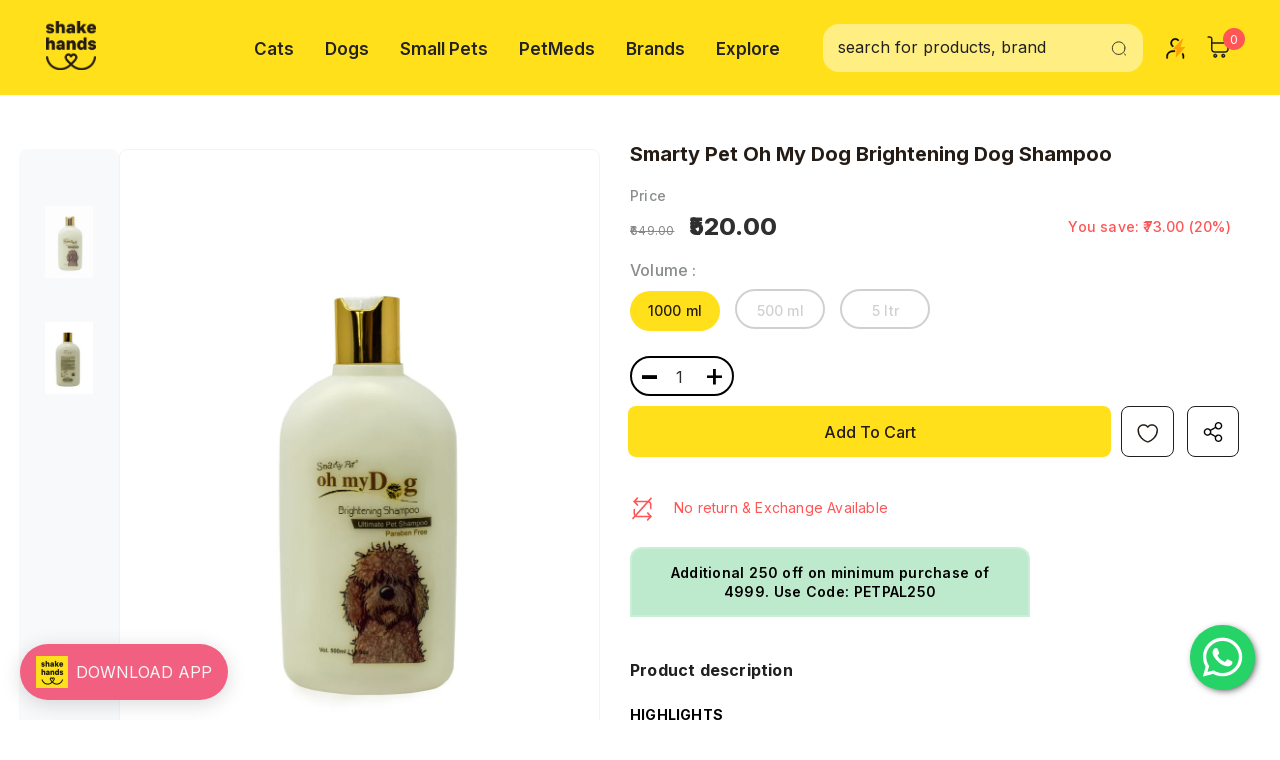

--- FILE ---
content_type: text/html; charset=utf-8
request_url: https://shakehands.co.in/products/smarty-pet-oh-my-dog-brightening-dog-shampoo
body_size: 79260
content:
  <!doctype html>
<!--[if lt IE 7]><html class="no-js lt-ie9 lt-ie8 lt-ie7" lang="en"> <![endif]-->
<!--[if IE 7]><html class="no-js lt-ie9 lt-ie8" lang="en"> <![endif]-->
<!--[if IE 8]><html class="no-js lt-ie9" lang="en"> <![endif]-->
<!--[if IE 9 ]><html class="ie9 no-js"> <![endif]-->
<!--[if (gt IE 9)|!(IE)]><!--> <html class="no-js"> <!--<![endif]-->
<head>
  <!-- Gokwik theme code start -->
  <link rel="dns-prefetch" href="https://pdp.gokwik.co/">
  <link rel="dns-prefetch" href="https://api.gokwik.co">
    







  <script>
    window.gaTag = {ga4: "G-JSVV2M828V"}
    window.merchantInfo  = {
            mid: "19xd2oht6kt9",
            environment: "production",
            type: "merchantInfo",
      		storeId: "65223819522",
      		fbpixel: "164620978153571",
          }
    var productFormSelector = '';
    var cart = {"note":null,"attributes":{},"original_total_price":0,"total_price":0,"total_discount":0,"total_weight":0.0,"item_count":0,"items":[],"requires_shipping":false,"currency":"INR","items_subtotal_price":0,"cart_level_discount_applications":[],"checkout_charge_amount":0}
    var templateName = 'product'
  </script>

  <script src="https://pdp.gokwik.co/merchant-integration/build/merchant.integration.js?v4" defer></script>

  <script>
    if ('$' && '$' !== 'undefined') {
        const script = document.createElement('script');
        script.src = "https://www.googletagmanager.com/gtag/js?id="+ window.gaTag.ga4;
        script.defer = true;
        document.head.appendChild(script);
        window.dataLayer = window.dataLayer || [];
        function gtag(){dataLayer.push(arguments);}
        gtag('js', new Date());
        gtag('config', window.gaTag.ga4 ,{ 'groups': 'GA4','debug_mode':true });
    }
  </script>

  <script>
    window.addEventListener('gokwikLoaded', e => {
    var buyNowButton = document.getElementById('gokwik-buy-now');
if (buyNowButton) {
    buyNowButton.disabled = false;
    buyNowButton.classList.remove('disabled');
}
      var gokwikCheckoutButtons = document.querySelectorAll('.gokwik-checkout button');
gokwikCheckoutButtons.forEach(function(button) {
    button.disabled = false;
    button.classList.remove('disabled');
});
    //Do Not Touch This Line
    let clicked = false;
    let gokwikAdsID = "AW-709566558/6cg9CNHHwbMYEN7ArNIC";
    const gokwikCheckoutEnable = (arrayOfElement) => {
      if (arrayOfElement.length === 0) return null;
      if (arrayOfElement.length > 1) {
        arrayOfElement.forEach(data => {
          if (data) {
            let targetElement = document.querySelectorAll(data);
            if (targetElement.length >= 1) {
              targetElement.forEach(element => {
                
                element.addEventListener("click", () => {
                  if (!clicked && gokwikAdsID) {
                    clicked = true;
                    gtag('event', 'conversion', {
                      'send_to': gokwikAdsID.toString().trim(),
                      'value': 0.0,
                      'currency': '',
                      'transaction_id': ''
                    });
                  }
                });
              });
            }
          }
        });
      }
    };
    gokwikCheckoutEnable(["#gokwik-buy-now",".gokwik-checkout button"])
    gokwikSdk.on('modal_closed', ()=>{
        clicked = false;
    })

    const targetElement = document.querySelector("body");
      function debounce(func, delay) {
        let timeoutId;
        return function () {
          const context = this;
          const args = arguments;
          clearTimeout(timeoutId);
          timeoutId = setTimeout(function () {
            func.apply(context, args);
          }, delay);
        };
      }

      const observer = new MutationObserver(() => {
     const addToCartButton = document.querySelector("button[name='add']");
const gokwikBuyNowButton = document.getElementById('gokwik-buy-now');

if (addToCartButton && addToCartButton.disabled) {
    gokwikBuyNowButton?.setAttribute('disabled', 'disabled');
} else {
    gokwikBuyNowButton?.removeAttribute('disabled');
}
        debouncedMyTimer();
      });

      const debouncedMyTimer = debounce(() => {
        observer.disconnect();
        //Do Not Touch this function
    
        gokwikCheckoutEnable(["#gokwik-buy-now",".gokwik-checkout button"])
        var gokwikCheckoutButtons = document.querySelectorAll('.gokwik-checkout button');
gokwikCheckoutButtons.forEach(function(button) {
    button.disabled = false;
    button.classList.remove('disabled');
});
        observer.observe(targetElement, { childList: true, subtree: true });
      }, 700);

      const config = { childList: true, subtree: true };
      observer.observe(targetElement, config);
    });
  </script>



<style>
  
  .gokwik-checkout {
    width: 100%;
    display: flex;
    justify-content: center;
    flex-direction: column;
    align-items: end;
    margin-bottom: 10px;
  }
  .gokwik-checkout button {
    max-width:100%;
    width: 100%;
    border: none;
    display: flex;
    justify-content: center;
    align-items: center;
    background: #ffe01b;
    position: relative;
    cursor: pointer;
    border-radius: 4px!important;
    height:56px;
    padding:14px 15px 12px;

  }
  #gokwik-buy-now.disabled, .gokwik-disabled{
    opacity:0.5;
    cursor: not-allowed;
    }
    .gokwik-checkout button:focus {
    outline: none;
  }
  .gokwik-checkout button > span {
    display: flex;
  }
  .gokwik-checkout button > span.btn-text {
    display: flex;
    flex-direction: column;
    color: #000000;
    align-items: center;
  }
  .gokwik-checkout button > span.btn-text > span:last-child {
  	padding-top: 2px;
      font-size: 10px;
line-height:10px;
white-space:nowrap;
  }
  .gokwik-checkout button > span.btn-text > span:first-child {
     font-size:16px;
letter-spacing: .2px;
line-height:16px;
  }
  .gokwik-checkout button > span.pay-opt-icon img:first-child {
    margin-right: 10px;
    margin-left: 10px;
height:24px;
  }
  /*   Additional */
  .gokwik-checkout button.disabled{
    opacity:0.5;
    cursor: not-allowed;
    }
  .gokwik-checkout button.disabled .addloadr#btn-loader{
     display: flex!important;
  }
    #gokwik-buy-now.disabled .addloadr#btn-loader{
     display: flex!important;
  }
      #gokwik-buy-now:disabled{
     cursor: not-allowed;
  }
.min-order-popup-overlay {
  position: fixed;
  top: 0; left: 0;
  width: 100%; height: 100%;
  background: rgba(0,0,0,0.6);
  display: flex;
  align-items: center;
  justify-content: center;
  z-index: 9999;
}
.min-order-popup {
  background: white;
  padding: 20px 30px;
  border-radius: 10px;
  text-align: center;
}
.min-order-popup button {
  margin-top: 15px;
  padding: 8px 16px;
  background-color: #000;
  color: #fff;
  border: none;
  border-radius: 5px;
  cursor: pointer;
}



  

  
  /* Loader CSS */
    #btn-loader{
      display: none;
      position: absolute;
      top: 0;
      bottom: 0;
      left: 0;
      right: 0;
      justify-content: center;
      align-items: center;
      background:#ffe01b;
      border-radius:4px;

    }

  .cir-loader,
  .cir-loader:after {
    border-radius: 50%;
    width: 35px;
    height: 35px;
  }
  .cir-loader {
    margin: 6px auto;
    font-size: 10px;
    position: relative;
    text-indent: -9999em;
    border-top: 0.5em solid rgba(255, 255, 255, 0.2);
    border-right: 0.5em solid rgba(255, 255, 255, 0.2);
    border-bottom: 0.5em solid rgba(255, 255, 255, 0.2);
    border-left: 0.5em solid #ffffff;
    -webkit-transform: translateZ(0);
    -ms-transform: translateZ(0);
    transform: translateZ(0);
    -webkit-animation: load8 1.1s infinite linear;
    animation: load8 1.1s infinite linear;
  }
  @-webkit-keyframes load8 {
    0% {
      -webkit-transform: rotate(0deg);
      transform: rotate(0deg);
    }
    100% {
      -webkit-transform: rotate(360deg);
      transform: rotate(360deg);
    }
  }
  @keyframes load8 {
    0% {
      -webkit-transform: rotate(0deg);
      transform: rotate(0deg);
    }
    100% {
      -webkit-transform: rotate(360deg);
      transform: rotate(360deg);
    }
  }
</style>


 <!-- Gokwik theme code End -->

<script>
var account = {
}
</script>
  <!-- Basic page needs ================================================== -->
  <meta charset="utf-8">
  <meta http-equiv="X-UA-Compatible" content="IE=edge,chrome=1">
	
  <!-- Title and description ================================================== -->
   
  
  <title>
  
    Smarty Pet Oh My Dog Brightening Dog Shampoo
  
   &ndash; ShakeHands
  </title>
  

  
  <meta name="description" content="HIGHLIGHTS Meant for dogs Suitable for all coat types Paraben free pH balanced shampoo Formulated to make your pet&#39;s coat silky and manageable Helps to provide lustre to the coat Strengthens and helps to rejuvenate damaged coat. Contains grape seed oil, wheat protein and silk amino acid to help provide your pet with sh">
  

  <!-- Product meta ================================================== -->
  


  <meta property="og:type" content="product">
  <meta property="og:title" content="Smarty Pet Oh My Dog Brightening Dog Shampoo">
  
  <meta property="og:image" content="http://shakehands.co.in/cdn/shop/files/69abe5bf4c3b714686e332be1fe8da64_grande.jpg?v=1686366949">
  <meta property="og:image:secure_url" content="https://shakehands.co.in/cdn/shop/files/69abe5bf4c3b714686e332be1fe8da64_grande.jpg?v=1686366949">
  
  <meta property="og:image" content="http://shakehands.co.in/cdn/shop/files/9f9d43c478ca26bf07efb4465e55cfdf_grande.jpg?v=1686366953">
  <meta property="og:image:secure_url" content="https://shakehands.co.in/cdn/shop/files/9f9d43c478ca26bf07efb4465e55cfdf_grande.jpg?v=1686366953">
  
  <meta property="og:price:amount" content="296.00">
  <meta property="og:price:currency" content="INR">


  <meta property="og:description" content="HIGHLIGHTS Meant for dogs Suitable for all coat types Paraben free pH balanced shampoo Formulated to make your pet&#39;s coat silky and manageable Helps to provide lustre to the coat Strengthens and helps to rejuvenate damaged coat. Contains grape seed oil, wheat protein and silk amino acid to help provide your pet with sh">


  <meta property="og:url" content="https://shakehands.co.in/products/smarty-pet-oh-my-dog-brightening-dog-shampoo">
  <meta property="og:site_name" content="ShakeHands">
  <!-- /snippets/twitter-card.liquid -->





  <meta name="twitter:card" content="product">
  <meta name="twitter:title" content="Smarty Pet Oh My Dog Brightening Dog Shampoo">
  <meta name="twitter:description" content="
HIGHLIGHTS

Meant for dogs
Suitable for all coat types
Paraben free
pH balanced shampoo
Formulated to make your pet&#39;s coat silky and manageable
Helps to provide lustre to the coat
Strengthens and helps to rejuvenate damaged coat.
Contains grape seed oil, wheat protein and silk amino acid to help provide your pet with shiny, bright coat.

 
 
 
 
 
 
 
Buy dog shampoos from ShakeHands, the leading pet store. 
">
  <meta name="twitter:image" content="https://shakehands.co.in/cdn/shop/files/69abe5bf4c3b714686e332be1fe8da64_medium.jpg?v=1686366949">
  <meta name="twitter:image:width" content="240">
  <meta name="twitter:image:height" content="240">
  <meta name="twitter:label1" content="Price">
  <meta name="twitter:data1" content="From ₹296.00">
  
  <meta name="twitter:label2" content="Brand">
  <meta name="twitter:data2" content="Smarty Pet">
  



  <!-- Helpers ================================================== -->
  <link rel="canonical" href="https://shakehands.co.in/products/smarty-pet-oh-my-dog-brightening-dog-shampoo">
  <link canonical-shop-url="https://shakehands.co.in/">
  <meta name="viewport" content="width=device-width,initial-scale=1">
  <link href="//shakehands.co.in/cdn/shop/t/40/assets/vendor.min.css?v=82525290052939389441761580979" as="style">
  <link href="//shakehands.co.in/cdn/shop/t/40/assets/theme-styles.css?v=65122099031659136681761580979" as="style">
  <link href="//shakehands.co.in/cdn/shop/t/40/assets/theme-styles-responsive.css?v=66345846772557020561761580979" as="style">
  <link href="//shakehands.co.in/cdn/shop/t/40/assets/theme-settings.css?v=154067260340707114811761580979" as="style">
<!--  <link rel="preload" href="//shakehands.co.in/cdn/shop/t/40/assets/header-05.css?v=180687859257110468381761580979" as="style"> -->
<!--  <link rel="preload" href="//shakehands.co.in/cdn/shop/t/40/assets/header-06.css?v=102140970907697465341761580979" as="style"> -->
<!--  <link rel="preload" href="//shakehands.co.in/cdn/shop/t/40/assets/header-07.css?v=100353581849455261521761580979" as="style"> -->
<!--  <link rel="preload" href="//shakehands.co.in/cdn/shop/t/40/assets/header-08.css?v=110770940473052809951761580979" as="style"> -->
<!--  <link rel="preload" href="//shakehands.co.in/cdn/shop/t/40/assets/footer-06.css?v=132629616272968652451761580979" as="style"> -->
<!--  <link rel="preload" href="//shakehands.co.in/cdn/shop/t/40/assets/footer-07.css?v=19457261069086938391761580979" as="style"> -->
<!--  <link rel="preload" href="//shakehands.co.in/cdn/shop/t/40/assets/footer-08.css?v=17161311055609253561761580979" as="style"> -->
  <link href="//shakehands.co.in/cdn/shop/t/40/assets/footer-09.css?v=28427099390263629481761580979" as="style">
  <link href="//shakehands.co.in/cdn/shop/t/40/assets/product-skin.css?v=86030726725359264551761580979" as="style">
<!--  <link rel="preload" href="//shakehands.co.in/cdn/shop/t/40/assets/layout_style_1170.css?v=175837568721092489071761580979" as="style"> -->
  <link href="//shakehands.co.in/cdn/shop/t/40/assets/layout_style_fullwidth.css?v=139908533630461757151761580979" as="style">
<!--  <link rel="preload" href="//shakehands.co.in/cdn/shop/t/40/assets/layout_style_flower.css?v=46301794337413993831761580979" as="style"> -->
  <link href="//shakehands.co.in/cdn/shop/t/40/assets/layout_style_suppermarket.css?v=65272676249102945631761580979" as="style">
<!--  <link rel="preload" href="//shakehands.co.in/cdn/shop/t/40/assets/layout_style_surfup.css?v=6333508663724808751761580979" as="style"> --> 
  <link href="//shakehands.co.in/cdn/shop/t/40/assets/product-supermarket.css?v=95979541609378722121761580979" as="style">
  <!-- RVP -->
  <style>
.product-discount-banner, .product-page-discount-banner {
position: relative;
overflow: hidden;
cursor: pointer;
}

.product-discount-banner {
  background: #BDEACC;
  color: #000000;
  font-weight: 600;
  text-align: center;
  width: 100% !important;
  max-width: 100% !important;
  min-width: 100% !important;
  box-sizing: border-box;
  border-radius: 10px 10px 0 0;
  margin: 0 0 12px 0;
  display: flex;
  align-items: center;
  justify-content: center;
  overflow: visible !important;
  border: 1px solid rgba(255, 255, 255, 0.2);
  font-size: clamp(11px, 3vw, 14px);
  line-height: 1.2;
  padding: 8px 12px;
  height: 48px !important;
  letter-spacing: 0.2px;
  white-space: normal !important;
  display: -webkit-box !important;
  -webkit-line-clamp: 2 !important;
  -webkit-box-orient: vertical !important;
  word-break: break-word;
  hyphens: auto;
  vertical-align: middle;
  cursor: pointer;
  position: relative;
}

.product-discount-banner::after,
.product-page-discount-banner::after {
  content: "Click me to copy code";
  position: absolute;
  bottom: -40px;
  left: 50%;
  transform: translateX(-50%);
  background: rgba(0, 0, 0, 0.9);
  color: white;
  padding: 8px 12px;
  border-radius: 6px;
  font-size: 12px;
  font-weight: 500;
  white-space: nowrap;
  opacity: 0;
  visibility: hidden;
  transition: opacity 0.3s ease, visibility 0.3s ease;
  z-index: 1000;
  pointer-events: none;
}

.product-discount-banner:hover::after,
.product-page-discount-banner:hover::after {
  opacity: 1;
  visibility: visible;
}

.product-discount-banner[data-long-text="true"] {
font-size: 10px !important;
padding: 6px 10px;
line-height: 1.1;
white-space: normal !important;
overflow: hidden !important;
display: -webkit-box !important;
-webkit-line-clamp: 2 !important;
-webkit-box-orient: vertical !important;
word-break: break-word;
}

.product-discount-banner[data-extra-long="true"] {
font-size: 9px !important;
padding: 5px 8px;
line-height: 1.1;
white-space: normal !important;
overflow: hidden !important;
display: -webkit-box !important;
-webkit-line-clamp: 2 !important;
-webkit-box-orient: vertical !important;
word-break: break-word;
}

.product-discount-banner.auto-small-text {
font-size: 10px !important;
line-height: 1.1 !important;
white-space: normal !important;
overflow: hidden !important;
display: -webkit-box !important;
-webkit-line-clamp: 2 !important;
-webkit-box-orient: vertical !important;
}

.product-discount-banner.auto-tiny-text {
font-size: 9px !important;
line-height: 1.1 !important;
padding: 6px 8px !important;
white-space: normal !important;
overflow: hidden !important;
display: -webkit-box !important;
-webkit-line-clamp: 2 !important;
-webkit-box-orient: vertical !important;
}

.product-discount-banner.multi-line {
white-space: normal !important;
overflow: hidden !important;
display: -webkit-box !important;
-webkit-line-clamp: 2 !important;
-webkit-box-orient: vertical !important;
height: auto !important;
min-height: 42px !important;
max-height: 55px !important;
align-items: center !important;
justify-content: center !important;
word-break: break-word !important;
hyphens: auto !important;
line-height: 1.2;
padding: 6px 12px;
}

.product-card .product-discount-banner,
.product-item .product-discount-banner,
.grid-item .product-discount-banner {
width: 100% !important;
margin-left: 0 !important;
margin-right: 0 !important;
}

.product-discount-banner.product-discount-banner.coupon-1,
.product-page-discount-banner.product-page-discount-banner.coupon-1 {
background: #C9DBF2 !important;
}

.product-discount-banner.product-discount-banner.coupon-2,
.product-page-discount-banner.product-page-discount-banner.coupon-2 {
background: #F5E8B8 !important;
}

.product-discount-banner.product-discount-banner.coupon-3,
.product-page-discount-banner.product-page-discount-banner.coupon-3 {
background: #E7C6E7 !important;
}

.product-discount-banner.product-discount-banner.coupon-4,
.product-page-discount-banner.product-page-discount-banner.coupon-4 {
background: #FF3EBF !important;
}

.product-discount-banner.product-discount-banner.coupon-5,
.product-page-discount-banner.product-page-discount-banner.coupon-5 {
background: #692340 !important;
}

.product-page-discount-banner {
background: #BDEACC;
color: #000000;
font-weight: 600;
text-align: center;

width: 100%;
max-width: 400px;
min-width: 150px;
box-sizing: border-box;

border-radius: 12px 12px 0 0;
z-index: 1;
margin-bottom: 20px;
display: flex;
align-items: center;
justify-content: center;
overflow: visible;
word-break: break-word;
hyphens: auto;
border: 2px solid rgba(255, 255, 255, 0.2);

font-size: clamp(11px, 3vw, 14px);
line-height: 1.4;
padding: 14px 24px;
height: auto;
min-height: 48px;
letter-spacing: 0.3px;

vertical-align: middle;
align-items: center;
justify-content: center;

white-space: normal;
}

@media (max-width: 1200px) {
.product-discount-banner {
  font-size: clamp(10px, 2.5vw, 12px) !important;
  height: 48px !important;
  padding: 8px 12px;
  white-space: normal !important;
  overflow: hidden !important;
  display: -webkit-box !important;
  -webkit-line-clamp: 2 !important;
  -webkit-box-orient: vertical !important;
}
}

@media (max-width: 768px) {
.product-discount-banner {
  font-size: clamp(10px, 2.2vw, 12px) !important;
  height: 48px !important;
  padding: 8px 12px;
  /* border-radius: 10px; */
  white-space: normal !important;
  overflow: hidden !important;
  display: -webkit-box !important;
  -webkit-line-clamp: 2 !important;
  -webkit-box-orient: vertical !important;
}

.product-discount-banner.auto-small-text {
  font-size: clamp(9px, 2vw, 11px) !important;
  white-space: normal !important;
  overflow: hidden !important;
  display: -webkit-box !important;
  -webkit-line-clamp: 2 !important;
  -webkit-box-orient: vertical !important;
}

.product-discount-banner.auto-tiny-text {
  font-size: clamp(8px, 1.8vw, 10px) !important;
  white-space: normal !important;
  overflow: hidden !important;
  display: -webkit-box !important;
  -webkit-line-clamp: 2 !important;
  -webkit-box-orient: vertical !important;
}
}

@media (max-width: 480px) {
.product-discount-banner {
  font-size: clamp(9px, 2vw, 11px) !important;
  height: 48px !important;
  padding: 8px 10px;
  /* border-radius: 10px; */
  white-space: normal !important;
  overflow: hidden !important;
  display: -webkit-box !important;
  -webkit-line-clamp: 2 !important;
  -webkit-box-orient: vertical !important;
}

.product-discount-banner.auto-small-text {
  font-size: clamp(8px, 1.8vw, 10px) !important;
  white-space: normal !important;
  overflow: hidden !important;
  display: -webkit-box !important;
  -webkit-line-clamp: 2 !important;
  -webkit-box-orient: vertical !important;
}

.product-discount-banner.auto-tiny-text {
  font-size: clamp(7px, 1.6vw, 9px) !important;
  white-space: normal !important;
  overflow: hidden !important;
  display: -webkit-box !important;
  -webkit-line-clamp: 2 !important;
  -webkit-box-orient: vertical !important;
}
}

@media (max-width: 360px) {
.product-discount-banner {
  font-size: clamp(8px, 1.8vw, 10px) !important;
  height: 48px !important;
  padding: 8px 8px;
  /* border-radius: 10px; */
  white-space: normal !important;
  overflow: hidden !important;
  display: -webkit-box !important;
  -webkit-line-clamp: 2 !important;
  -webkit-box-orient: vertical !important;
}
}

.product-discount-banner span,
.product-page-discount-banner span {
display: flex;
align-items: center;
justify-content: center;
width: 100%;
height: 100%;
position: relative;
z-index: 2;
text-align: center;
vertical-align: middle;
}

.product-discount-banner span {
white-space: normal !important;
overflow: hidden !important;
display: -webkit-box !important;
-webkit-line-clamp: 2 !important;
-webkit-box-orient: vertical !important;
word-break: break-word;
}

.product-discount-banner[data-has-active-discount="true"],
.product-page-discount-banner[data-has-active-discount="true"] {
background: #ff6b6b;
color: #000000;
font-weight: 600;
border: 2px solid rgba(255, 255, 255, 0.3);
}

.product-discount-banner[data-has-active-discount="true"] {
white-space: normal !important;
overflow: hidden !important;
display: -webkit-box !important;
-webkit-line-clamp: 2 !important;
-webkit-box-orient: vertical !important;
word-break: break-word;
}

.product-discount-banner.flash-sale {
background: #ff3366;
white-space: normal !important;
overflow: hidden !important;
display: -webkit-box !important;
-webkit-line-clamp: 2 !important;
-webkit-box-orient: vertical !important;
}

.product-discount-banner.limited-time {
background: #667eea;
white-space: normal !important;
overflow: hidden !important;
display: -webkit-box !important;
-webkit-line-clamp: 2 !important;
-webkit-box-orient: vertical !important;
}

.product-discount-banner.new-arrival {
background: #ffecd2;
color: #333333;
white-space: normal !important;
overflow: hidden !important;
display: -webkit-box !important;
-webkit-line-clamp: 2 !important;
-webkit-box-orient: vertical !important;
}

@media (max-width: 768px) {
.product-page-discount-banner {
  font-size: clamp(12px, 3vw, 14px);
  padding: 14px 24px;
  height: auto;
  min-height: 48px;
  border-radius: 12px 12px 0 0;
  white-space: normal;
  overflow: visible;
}

.product-page-discount-banner.auto-height {
  height: auto;
  min-height: 48px;
  max-height: 65px;
  padding: 12px 20px;
}
}

@media (max-width: 480px) {
.product-page-discount-banner {
  font-size: clamp(11px, 2.8vw, 13px);
  padding: 14px 20px;
  height: auto;
  min-height: 48px;
  border-radius: 12px 12px 0 0;
  white-space: normal;
  overflow: visible;
}

.product-page-discount-banner.auto-height {
  height: auto;
  min-height: 48px;
  max-height: 60px;
  padding: 12px 18px;
}
}

@media (max-width: 360px) {
.product-page-discount-banner {
  font-size: clamp(10px, 2.5vw, 12px);
  padding: 14px 16px;
  height: auto;
  min-height: 48px;
  border-radius: 12px 12px 0 0;
  white-space: normal;
  overflow: visible;
}

.product-page-discount-banner.auto-height {
  height: auto;
  min-height: 48px;
  max-height: 55px;
  padding: 12px 16px;
}
}

.product-page-discount-banner.multi-line {
height: auto;
min-height: 52px;
max-height: 75px;
padding: 12px 24px;
font-size: clamp(11px, 3vw, 13px);
line-height: 1.3;
white-space: normal;
word-wrap: break-word;
}

.product-page-discount-banner.long-text {
height: auto;
min-height: 60px;
max-height: 90px;
padding: 14px 28px;
font-size: clamp(10px, 2.8vw, 12px);
line-height: 1.4;
white-space: normal;
word-wrap: break-word;
hyphens: auto;
}

@media (prefers-color-scheme: dark) {
.product-discount-banner,
.product-page-discount-banner {
  border-color: rgba(255, 255, 255, 0.1);
}
}

.product-image {
display: block !important;
visibility: visible !important;
opacity: 1 !important;
clear: both;
}

.product-top:after {
content: "";
display: table;
clear: both;
}

.product-item, .product-card, .grid-item {
display: flex;
flex-direction: column;
height: 100%;
}

.product-image-container {
flex: 1;
display: flex;
align-items: center;
justify-content: center;
}

.product-content {
flex-shrink: 0;
}

.coupon-clickable {
    cursor: pointer;
    transition: all 0.2s ease;
    user-select: none;
  }
  
  .coupon-clickable:hover {
    opacity: 0.9;
    transform: translateY(-1px);
  }
  
  .coupon-clickable:active {
    transform: translateY(0) scale(0.98);
  }

</style> 
  <link href="//shakehands.co.in/cdn/shop/t/40/assets/jquery.min.js?v=56888366816115934351761580979" as="script">

  <!-- Favicon -->
  
  <link rel="shortcut icon" href="//shakehands.co.in/cdn/shop/files/black_32x32.png?v=1657213215" type="image/png">
  
  
  <!-- Styles -->
  <style>
    
@import url('https://fonts.googleapis.com/css?family=Inter:300,300i,400,400i,500,500i,600,600i,700,700i,800,800i&display=swap');
			    

          
			        
          
    
    :root {
      --font_size: 16px;
      --font_size_minus1: 15px;
      --font_size_minus2: 14px;
      --font_size_minus3: 13px;
      --font_size_minus4: 12px;
      --font_size_plus1: 17px;
      --font_size_plus2: 18px;
      --font_size_plus3: 19px;
      --font_size_plus4: 20px;
      --font_size_plus5: 21px;
      --font_size_plus6: 22px;
      --font_size_plus7: 23px;
      --font_size_plus8: 24px;
      --font_size_plus9: 25px;
      --font_size_plus10: 26px;
      --font_size_plus11: 27px;
      --font_size_plus12: 28px;
      --font_size_plus13: 29px;
      --font_size_plus14: 30px;
      --font_size_plus15: 31px;
      --font_size_plus16: 32px;
      --font_size_plus18: 34px;
      --font_size_plus21: 37px;
      --font_size_plus22: 38px;
      --font_size_plus23: 39px;
      --font_size_plus24: 40px;
      --font_size_plus29: 45px;
      --font_size_plus33: 49px;
      --font_size_plus34: 50px;

	  --fonts_name: Inter;
	  --fonts_name_2: Inter;

      /* Color */
      --body_bg: #ffffff;
      --body_color: #202020;
      --link_color: #234bbb;
      --link_color_hover: #234bbb;
      --link_color_underline: rgba(35, 75, 187, 0.3);

      /* Breadcrumb */
      --breadcrumb_color : #999999;
      --breadcrumb_text_transform : capitalize;

      /* Header and Title */
      --page_title_font_size: px;
      --page_title_font_size_minus4: -4px;
      --page_title_font_size_minus6: -6px;
      --page_title_font_size_plus5: 5px;
      --page_title_color: #202020;
      --page_title_text_align : left;
      --page_title_color_underline: rgba(32, 32, 32, 0.3);

      /* Product  */
      --product_name_font_size: 16px;
      --product_name_line_height: 26px;
      --product_text_transform: capitalize;
      --product_name_font_weight: 500;
      --product_name_text_align: left;
      --product_vendor_text_transform: capitalize;
      --product_vendor_font_weight: 600;
      --product_vendor_font_size: 16px;

      --color_title_pr: #202020;
      --color_title_pr_hover: #202020;
      --color_title_pr_hover_underline: rgba(32, 32, 32, 0.3);
      --color_vendor : #202020;
      --sale_text : #202020;
      --bg_sale : #ffe01b;
      --custom_label_text : #fd9427;
      --custom_label_bg : #feedbd;
      --bundle_label_text : #43b200;
      --bundle_label_bg : #d7ffd2;
      --new_label_text : #898d8f;
      --new_label_bg : #d2e7ff;
      --new_label_border : #d2e7ff;
      --sold_out_text : #878787;
      --bg_sold_out : #f5f5f5;
      --color_price: #202020;
      --color_price_sale: #ff5555;
      --color_compare_price: #878787;
      --color_compare_product: #fff;
      
        
        --color_quick_view: rgba(255, 255, 255, 0.7);
        --bg_quick_view: rgba(0, 0, 0, 0.8);
        
      
      --border_quick_view: transparent;
      --color_wishlist: #ff5555;
      --bg_wishlist: #ffffff;
      --border_wishlist: #ffffff;
      --bg_wishlist_active: #ffffff;

      /* Button 1 */
      --background_1: #202020;
      --color_1 : #ffffff;
      --border_1 : #ffe01b;

      /* Button 2 */
      --background_2: #ffe01b;
      --color_2 : #202020;
      --border_2 : #ffe01b;

      /* Button 3 */
      --background_3: #ffe01b;
      --color_3 : #202020;
      --border_3 : #ffe01b;

      /* Button Add To Cart */
      --color_add_to_cart : #202020;
      --border_add_to_cart : #ffe01b;
      --background_add_to_cart : #ffe01b;

      --color_add_to_cart_hover : #202020;
      --border_add_to_cart_hover : #ffe01b;
      --background_add_to_cart_hover : #ffe01b;


      /* Button */
      
        --button_font_family: Inter;
      
      --button_font_size: px;
      --button_font_weight: ;
      --button_border_radius: px;
      --button_border_width: px;
      --button_border_style: ;
      --button_text_align: ;
      --button_text_transform: ;
      --button_letter_spacing: ;
      --button_padding_top: px;
      --button_padding_bottom: px;
      --button_padding_left: px;
      --button_padding_right: px;

      

      /* Border Color */
      --border_widget_title : #e0e0e0;
      --border_color_1 : #ebebeb;
      --border_color_2: #e7e7e7;
      --border_page_title: #eaeaea;
      --border_input: #cbcbcb;
      --border_checkbox: #d0d0d0;
      --border_dropdown: #dadada;
      --border_bt_sidebar : #f6f6f6;
      --color_icon_drop: #6b6b6b;

      
          --color_ipt: #3c3c3c;
        

      
      --color_slick_arrow: #212121;
      --color_border_slick_arrow: #505050;
      --color_bg_slick_arrow: #ffffff;
      

      /*color Mobile*/

      --color_menu_mb: #202020;
      --color_menu_level3: #3c3c3c;

      /* Mixin ================= */
      
          --padding_btn: 14px 15px 12px !important;
          --padding_btn_bundle: 14px 15px 12px;
          --padding_btn_qv_add_to_cart: 14px 15px 12px;
          --font_size_btn: var(--font_size);
          --letter_spacing_btn: 0;
      

      
      
          --color-price-box: var(--color_compare_price);
      

      --color_review: #ffe01b;
      --color_review_empty: #e4e4e4;

      --border-product-image: #202020;

      
      --border-radius-17: 0;
      --border-radius-50: 0;
      

      --ask_an_expert_positon: 20vh;
      --ask_an_expert_positon_tb: 14vh;
    }
</style>
  <link href="//shakehands.co.in/cdn/shop/t/40/assets/vendor.min.css?v=82525290052939389441761580979" rel="stylesheet" type="text/css" media="all" />
<link href="//shakehands.co.in/cdn/shop/t/40/assets/theme-styles.css?v=65122099031659136681761580979" rel="stylesheet" type="text/css" media="all" />
<link href="//shakehands.co.in/cdn/shop/t/40/assets/theme-styles-responsive.css?v=66345846772557020561761580979" rel="stylesheet" type="text/css" media="all" />
<link href="//shakehands.co.in/cdn/shop/t/40/assets/theme-settings.css?v=154067260340707114811761580979" rel="stylesheet" type="text/css" media="all" />
<link href="//shakehands.co.in/cdn/shop/t/40/assets/custom.css?v=60766534818862720451761580979" rel="stylesheet" type="text/css" media="all" />



















	<link href="//shakehands.co.in/cdn/shop/t/40/assets/footer-09.css?v=28427099390263629481761580979" rel="stylesheet" type="text/css" media="all" />















	<link href="//shakehands.co.in/cdn/shop/t/40/assets/layout_style_suppermarket.css?v=65272676249102945631761580979" rel="stylesheet" type="text/css" media="all" />




 
   <!-- Scripts -->
  <script src="//shakehands.co.in/cdn/shop/t/40/assets/jquery.min.js?v=56888366816115934351761580979" type="text/javascript"></script>
<script src="//shakehands.co.in/cdn/shop/t/40/assets/jquery-cookie.min.js?v=72365755745404048181761580979" type="text/javascript"></script>
<script src="//shakehands.co.in/cdn/shop/t/40/assets/lazysizes.min.js?v=84414966064882348651761580979" type="text/javascript"></script>

<script>
  	window.lazySizesConfig = window.lazySizesConfig || {};
    lazySizesConfig.loadMode = 1;
    window.lazySizesConfig.init = false;
    lazySizes.init();
  
    window.ajax_cart = "normal";
    window.money_format = "₹{{amount}}";//"₹{{amount}}";
    window.shop_currency = "INR";
    window.show_multiple_currencies = false;
    window.use_color_swatch = true;
    window.product_variant_name = true;
        window.color_swatch_style = "normal";
    window.enable_sidebar_multiple_choice = true;
    window.file_url = "//shakehands.co.in/cdn/shop/files/?26592";
    window.asset_url = "";
    window.router = "";
    window.swatch_recently = "color";
    window.label_sale = "discount_sale";
    window.layout_style = "layout_style_suppermarket";
    window.layout_home = "layout_home_12";
    window.product_style = "default";
    window.category_style = "default";
    window.layout_body = "full";
        
    window.inventory_text = {
        in_stock: "In stock",
        many_in_stock: "Many in stock",
        out_of_stock: "Out of stock",
        add_to_cart: "Add to cart",
        add_all_to_cart: "Add all to Cart",
        sold_out: "Sold Out",
        select_options : "Select options",
        unavailable: "Sold Out",
        view_all_collection: "View All",
        no_more_product: "No more product",
        show_options: "Show Variants",
        hide_options: "Hide Variants",
        adding : "Adding",
        thank_you : "Thank You",
        add_more : "Add More",
        cart_feedback : "Added",
        add_wishlist : "Add to Wish List",
        remove_wishlist : "Remove Wish List",
        add_wishlist_1 : "Add to wishlist",
        remove_wishlist_1 : "Remove wishlist",
        previous: "Prev",
        next: "Next",
      	pre_order : "Pre Order",
        hotStock: "Hurry up! only [inventory] left",
        view_more: "View All",
        view_less : "View Less",
        show_more: "Show More",
        show_less : "Show Less",
        days : "Days",
        hours : "Hours",
        mins : "Mins",
        secs : "Secs",

        customlabel: "Custom Label",
        newlabel: "New",
        salelabel: "Sale",
        soldoutlabel: "Sold Out",
        bundlelabel: "Bundle",

        message_compare : "You must select at least two products to compare!",
        message_iscart : "is added to your shopping cart.",

        add_compare : "Add to compare",
        remove_compare : "Remove compare",
        remove: "Remove",
        warning_quantity: "Maximum quantity",
    };
    window.multi_lang = false;
    window.collection_pagination_type = "scroll";

    window.newsletter_popup = false;
    window.hidden_newsletter = false;
    window.option_ptoduct1 = "size";
    window.option_ptoduct2 = "color";
    window.option_ptoduct3 = "option 3"

    /* Free Shipping Message */
    window.free_shipping_color1 = "#F44336";  
    window.free_shipping_color2 = "#FF9800";
    window.free_shipping_color3 = "#69c69c";
    window.free_shipping_price = 500;
    window.free_shipping_text = {
        free_shipping_message_1: "You qualify for free shipping!",
        free_shipping_message_2:"Only",
        free_shipping_message_3: "away from",
        free_shipping_message_4: "free shipping",
        free_shipping_1: "Free",
        free_shipping_2: "TBD",
    }

</script>

  <!-- Header hook for plugins ================================ -->
  <script>window.performance && window.performance.mark && window.performance.mark('shopify.content_for_header.start');</script><meta name="google-site-verification" content="KjlXsTuYLWxbK3MU9dwfD19qg-8Rvynn2zsyXOYSpRk">
<meta id="shopify-digital-wallet" name="shopify-digital-wallet" content="/65223819522/digital_wallets/dialog">
<link rel="alternate" type="application/json+oembed" href="https://shakehands.co.in/products/smarty-pet-oh-my-dog-brightening-dog-shampoo.oembed">
<script async="async" src="/checkouts/internal/preloads.js?locale=en-IN"></script>
<script id="shopify-features" type="application/json">{"accessToken":"c2dfdf1f9b1cdadfcd9a1096409f0ef3","betas":["rich-media-storefront-analytics"],"domain":"shakehands.co.in","predictiveSearch":true,"shopId":65223819522,"locale":"en"}</script>
<script>var Shopify = Shopify || {};
Shopify.shop = "shake-hands-f51f.myshopify.com";
Shopify.locale = "en";
Shopify.currency = {"active":"INR","rate":"1.0"};
Shopify.country = "IN";
Shopify.theme = {"name":"MOB \u003c\u003e Shakehand-Website-Live-29-10-2025","id":155353743618,"schema_name":"Ella","schema_version":"5.1.0","theme_store_id":null,"role":"main"};
Shopify.theme.handle = "null";
Shopify.theme.style = {"id":null,"handle":null};
Shopify.cdnHost = "shakehands.co.in/cdn";
Shopify.routes = Shopify.routes || {};
Shopify.routes.root = "/";</script>
<script type="module">!function(o){(o.Shopify=o.Shopify||{}).modules=!0}(window);</script>
<script>!function(o){function n(){var o=[];function n(){o.push(Array.prototype.slice.apply(arguments))}return n.q=o,n}var t=o.Shopify=o.Shopify||{};t.loadFeatures=n(),t.autoloadFeatures=n()}(window);</script>
<script id="shop-js-analytics" type="application/json">{"pageType":"product"}</script>
<script defer="defer" async type="module" src="//shakehands.co.in/cdn/shopifycloud/shop-js/modules/v2/client.init-shop-cart-sync_COMZFrEa.en.esm.js"></script>
<script defer="defer" async type="module" src="//shakehands.co.in/cdn/shopifycloud/shop-js/modules/v2/chunk.common_CdXrxk3f.esm.js"></script>
<script type="module">
  await import("//shakehands.co.in/cdn/shopifycloud/shop-js/modules/v2/client.init-shop-cart-sync_COMZFrEa.en.esm.js");
await import("//shakehands.co.in/cdn/shopifycloud/shop-js/modules/v2/chunk.common_CdXrxk3f.esm.js");

  window.Shopify.SignInWithShop?.initShopCartSync?.({"fedCMEnabled":true,"windoidEnabled":true});

</script>
<script id="__st">var __st={"a":65223819522,"offset":19800,"reqid":"812a86ef-1dca-4af9-8b8f-a5b6ef539209-1763384292","pageurl":"shakehands.co.in\/products\/smarty-pet-oh-my-dog-brightening-dog-shampoo","u":"d49b3632b507","p":"product","rtyp":"product","rid":8045630456066};</script>
<script>window.ShopifyPaypalV4VisibilityTracking = true;</script>
<script id="captcha-bootstrap">!function(){'use strict';const t='contact',e='account',n='new_comment',o=[[t,t],['blogs',n],['comments',n],[t,'customer']],c=[[e,'customer_login'],[e,'guest_login'],[e,'recover_customer_password'],[e,'create_customer']],r=t=>t.map((([t,e])=>`form[action*='/${t}']:not([data-nocaptcha='true']) input[name='form_type'][value='${e}']`)).join(','),a=t=>()=>t?[...document.querySelectorAll(t)].map((t=>t.form)):[];function s(){const t=[...o],e=r(t);return a(e)}const i='password',u='form_key',d=['recaptcha-v3-token','g-recaptcha-response','h-captcha-response',i],f=()=>{try{return window.sessionStorage}catch{return}},m='__shopify_v',_=t=>t.elements[u];function p(t,e,n=!1){try{const o=window.sessionStorage,c=JSON.parse(o.getItem(e)),{data:r}=function(t){const{data:e,action:n}=t;return t[m]||n?{data:e,action:n}:{data:t,action:n}}(c);for(const[e,n]of Object.entries(r))t.elements[e]&&(t.elements[e].value=n);n&&o.removeItem(e)}catch(o){console.error('form repopulation failed',{error:o})}}const l='form_type',E='cptcha';function T(t){t.dataset[E]=!0}const w=window,h=w.document,L='Shopify',v='ce_forms',y='captcha';let A=!1;((t,e)=>{const n=(g='f06e6c50-85a8-45c8-87d0-21a2b65856fe',I='https://cdn.shopify.com/shopifycloud/storefront-forms-hcaptcha/ce_storefront_forms_captcha_hcaptcha.v1.5.2.iife.js',D={infoText:'Protected by hCaptcha',privacyText:'Privacy',termsText:'Terms'},(t,e,n)=>{const o=w[L][v],c=o.bindForm;if(c)return c(t,g,e,D).then(n);var r;o.q.push([[t,g,e,D],n]),r=I,A||(h.body.append(Object.assign(h.createElement('script'),{id:'captcha-provider',async:!0,src:r})),A=!0)});var g,I,D;w[L]=w[L]||{},w[L][v]=w[L][v]||{},w[L][v].q=[],w[L][y]=w[L][y]||{},w[L][y].protect=function(t,e){n(t,void 0,e),T(t)},Object.freeze(w[L][y]),function(t,e,n,w,h,L){const[v,y,A,g]=function(t,e,n){const i=e?o:[],u=t?c:[],d=[...i,...u],f=r(d),m=r(i),_=r(d.filter((([t,e])=>n.includes(e))));return[a(f),a(m),a(_),s()]}(w,h,L),I=t=>{const e=t.target;return e instanceof HTMLFormElement?e:e&&e.form},D=t=>v().includes(t);t.addEventListener('submit',(t=>{const e=I(t);if(!e)return;const n=D(e)&&!e.dataset.hcaptchaBound&&!e.dataset.recaptchaBound,o=_(e),c=g().includes(e)&&(!o||!o.value);(n||c)&&t.preventDefault(),c&&!n&&(function(t){try{if(!f())return;!function(t){const e=f();if(!e)return;const n=_(t);if(!n)return;const o=n.value;o&&e.removeItem(o)}(t);const e=Array.from(Array(32),(()=>Math.random().toString(36)[2])).join('');!function(t,e){_(t)||t.append(Object.assign(document.createElement('input'),{type:'hidden',name:u})),t.elements[u].value=e}(t,e),function(t,e){const n=f();if(!n)return;const o=[...t.querySelectorAll(`input[type='${i}']`)].map((({name:t})=>t)),c=[...d,...o],r={};for(const[a,s]of new FormData(t).entries())c.includes(a)||(r[a]=s);n.setItem(e,JSON.stringify({[m]:1,action:t.action,data:r}))}(t,e)}catch(e){console.error('failed to persist form',e)}}(e),e.submit())}));const S=(t,e)=>{t&&!t.dataset[E]&&(n(t,e.some((e=>e===t))),T(t))};for(const o of['focusin','change'])t.addEventListener(o,(t=>{const e=I(t);D(e)&&S(e,y())}));const B=e.get('form_key'),M=e.get(l),P=B&&M;t.addEventListener('DOMContentLoaded',(()=>{const t=y();if(P)for(const e of t)e.elements[l].value===M&&p(e,B);[...new Set([...A(),...v().filter((t=>'true'===t.dataset.shopifyCaptcha))])].forEach((e=>S(e,t)))}))}(h,new URLSearchParams(w.location.search),n,t,e,['guest_login'])})(!1,!0)}();</script>
<script integrity="sha256-52AcMU7V7pcBOXWImdc/TAGTFKeNjmkeM1Pvks/DTgc=" data-source-attribution="shopify.loadfeatures" defer="defer" src="//shakehands.co.in/cdn/shopifycloud/storefront/assets/storefront/load_feature-81c60534.js" crossorigin="anonymous"></script>
<script data-source-attribution="shopify.dynamic_checkout.dynamic.init">var Shopify=Shopify||{};Shopify.PaymentButton=Shopify.PaymentButton||{isStorefrontPortableWallets:!0,init:function(){window.Shopify.PaymentButton.init=function(){};var t=document.createElement("script");t.src="https://shakehands.co.in/cdn/shopifycloud/portable-wallets/latest/portable-wallets.en.js",t.type="module",document.head.appendChild(t)}};
</script>
<script data-source-attribution="shopify.dynamic_checkout.buyer_consent">
  function portableWalletsHideBuyerConsent(e){var t=document.getElementById("shopify-buyer-consent"),n=document.getElementById("shopify-subscription-policy-button");t&&n&&(t.classList.add("hidden"),t.setAttribute("aria-hidden","true"),n.removeEventListener("click",e))}function portableWalletsShowBuyerConsent(e){var t=document.getElementById("shopify-buyer-consent"),n=document.getElementById("shopify-subscription-policy-button");t&&n&&(t.classList.remove("hidden"),t.removeAttribute("aria-hidden"),n.addEventListener("click",e))}window.Shopify?.PaymentButton&&(window.Shopify.PaymentButton.hideBuyerConsent=portableWalletsHideBuyerConsent,window.Shopify.PaymentButton.showBuyerConsent=portableWalletsShowBuyerConsent);
</script>
<script data-source-attribution="shopify.dynamic_checkout.cart.bootstrap">document.addEventListener("DOMContentLoaded",(function(){function t(){return document.querySelector("shopify-accelerated-checkout-cart, shopify-accelerated-checkout")}if(t())Shopify.PaymentButton.init();else{new MutationObserver((function(e,n){t()&&(Shopify.PaymentButton.init(),n.disconnect())})).observe(document.body,{childList:!0,subtree:!0})}}));
</script>

<script>window.performance && window.performance.mark && window.performance.mark('shopify.content_for_header.end');</script>

  <!--[if lt IE 9]>
  <script src="//html5shiv.googlecode.com/svn/trunk/html5.js" type="text/javascript"></script>
  <![endif]-->

  
  
  

  <script>

    Shopify.productOptionsMap = {};
    Shopify.quickViewOptionsMap = {};

    Shopify.updateOptionsInSelector = function(selectorIndex, wrapperSlt) {
        Shopify.optionsMap = wrapperSlt === '.product' ? Shopify.productOptionsMap : Shopify.quickViewOptionsMap;

        switch (selectorIndex) {
            case 0:
                var key = 'root';
                var selector = $(wrapperSlt + ' .single-option-selector:eq(0)');
                break;
            case 1:
                var key = $(wrapperSlt + ' .single-option-selector:eq(0)').val();
                var selector = $(wrapperSlt + ' .single-option-selector:eq(1)');
                break;
            case 2:
                var key = $(wrapperSlt + ' .single-option-selector:eq(0)').val();
                key += ' / ' + $(wrapperSlt + ' .single-option-selector:eq(1)').val();
                var selector = $(wrapperSlt + ' .single-option-selector:eq(2)');
        }

        var initialValue = selector.val();
        selector.empty();

        var availableOptions = Shopify.optionsMap[key];

        if (availableOptions && availableOptions.length) {
            for (var i = 0; i < availableOptions.length; i++) {
                var option = availableOptions[i].replace('-sold-out','');
                var newOption = $('<option></option>').val(option).html(option);

                selector.append(newOption);
            }

            $(wrapperSlt + ' .swatch[data-option-index="' + selectorIndex + '"] .swatch-element').each(function() {
                // debugger;
                if ($.inArray($(this).attr('data-value'), availableOptions) !== -1) {
                    $(this).addClass('available').removeClass('soldout').find(':radio').prop('disabled',false).prop('checked',true);
                }
                else {
                    if ($.inArray($(this).attr('data-value') + '-sold-out', availableOptions) !== -1) {
                        $(this).addClass('available').addClass('soldout').find(':radio').prop('disabled',false).prop('checked',true);
                    } else {
                        $(this).removeClass('available').addClass('soldout').find(':radio').prop('disabled',true).prop('checked',false);
                    }
                    
                }
            });

            if ($.inArray(initialValue, availableOptions) !== -1) {
                selector.val(initialValue);
            }

            selector.trigger('change');
        };
    };

    Shopify.linkOptionSelectors = function(product, wrapperSlt, check) {
        // Building our mapping object.
        Shopify.optionsMap = wrapperSlt === '.product' ? Shopify.productOptionsMap : Shopify.quickViewOptionsMap;
        var arr_1= [],
            arr_2= [],
            arr_3= [];

        Shopify.optionsMap['root'] == [];
        for (var i = 0; i < product.variants.length; i++) {
            var variant = product.variants[i];
            if (variant) {
                var key1 = variant.option1;
                var key2 = variant.option1 + ' / ' + variant.option2;
                Shopify.optionsMap[key1] = [];
                Shopify.optionsMap[key2] = [];
            }
        }
        for (var i = 0; i < product.variants.length; i++) {
            var variant = product.variants[i];
            if (variant) {
                if (window.use_color_swatch) {
                    if (variant.available) {
                        // Gathering values for the 1st drop-down.
                        Shopify.optionsMap['root'] = Shopify.optionsMap['root'] || [];

                        // if ($.inArray(variant.option1 + '-sold-out', Shopify.optionsMap['root']) !== -1) {
                        //     Shopify.optionsMap['root'].pop();
                        // } 

                        arr_1.push(variant.option1);
                        arr_1 = $.unique(arr_1);

                        Shopify.optionsMap['root'].push(variant.option1);

                        Shopify.optionsMap['root'] = Shopify.uniq(Shopify.optionsMap['root']);

                        // Gathering values for the 2nd drop-down.
                        if (product.options.length > 1) {
                        var key = variant.option1;
                            Shopify.optionsMap[key] = Shopify.optionsMap[key] || [];
                            // if ($.inArray(variant.option2 + '-sold-out', Shopify.optionsMap[key]) !== -1) {
                            //     Shopify.optionsMap[key].pop();
                            // } 
                            Shopify.optionsMap[key].push(variant.option2);
                            if ($.inArray(variant.option2, arr_2) === -1) {
                                arr_2.push(variant.option2);
                                arr_2 = $.unique(arr_2);
                            }
                            Shopify.optionsMap[key] = Shopify.uniq(Shopify.optionsMap[key]);
                        }

                        // Gathering values for the 3rd drop-down.
                        if (product.options.length === 3) {
                            var key = variant.option1 + ' / ' + variant.option2;
                            Shopify.optionsMap[key] = Shopify.optionsMap[key] || [];
                            Shopify.optionsMap[key].push(variant.option3);

                            if ($.inArray(variant.option3, arr_3) === -1) {
                                arr_3.push(variant.option3);
                                arr_3 = $.unique(arr_3);
                            }
                            
                            Shopify.optionsMap[key] = Shopify.uniq(Shopify.optionsMap[key]);
                        }
                    } else {
                        // Gathering values for the 1st drop-down.
                        Shopify.optionsMap['root'] = Shopify.optionsMap['root'] || [];
                        if ($.inArray(variant.option1, arr_1) === -1) {
                            Shopify.optionsMap['root'].push(variant.option1 + '-sold-out');
                        }
                        
                        Shopify.optionsMap['root'] = Shopify.uniq(Shopify.optionsMap['root']);

                        // Gathering values for the 2nd drop-down.
                        if (product.options.length > 1) {
                            var key = variant.option1;
                            Shopify.optionsMap[key] = Shopify.optionsMap[key] || [];
                            // Shopify.optionsMap[key].push(variant.option2);

                            // if ($.inArray(variant.option2, arr_2) === -1) {
                                Shopify.optionsMap[key].push(variant.option2 + '-sold-out');
                            // }
                            
                            Shopify.optionsMap[key] = Shopify.uniq(Shopify.optionsMap[key]);
                        }

                        // Gathering values for the 3rd drop-down.
                        if (product.options.length === 3) {
                            var key = variant.option1 + ' / ' + variant.option2;
                            Shopify.optionsMap[key] = Shopify.optionsMap[key] || [];
//                             if ($.inArray(variant.option3, arr_3) === -1) {
                                Shopify.optionsMap[key].push(variant.option3 + '-sold-out');
//                             }
                            Shopify.optionsMap[key] = Shopify.uniq(Shopify.optionsMap[key]);
                        }

                    }
                } else {
                    // Gathering values for the 1st drop-down.
                    if (check) {
                        if (variant.available) {
                            Shopify.optionsMap['root'] = Shopify.optionsMap['root'] || [];
                            Shopify.optionsMap['root'].push(variant.option1);
                            Shopify.optionsMap['root'] = Shopify.uniq(Shopify.optionsMap['root']);

                            // Gathering values for the 2nd drop-down.
                            if (product.options.length > 1) {
                            var key = variant.option1;
                                Shopify.optionsMap[key] = Shopify.optionsMap[key] || [];
                                Shopify.optionsMap[key].push(variant.option2);
                                Shopify.optionsMap[key] = Shopify.uniq(Shopify.optionsMap[key]);
                            }

                            // Gathering values for the 3rd drop-down.
                            if (product.options.length === 3) {
                                var key = variant.option1 + ' / ' + variant.option2;
                                Shopify.optionsMap[key] = Shopify.optionsMap[key] || [];
                                Shopify.optionsMap[key].push(variant.option3);
                                Shopify.optionsMap[key] = Shopify.uniq(Shopify.optionsMap[key]);
                            }
                        }
                    } else {
                        Shopify.optionsMap['root'] = Shopify.optionsMap['root'] || [];

                        Shopify.optionsMap['root'].push(variant.option1);
                        Shopify.optionsMap['root'] = Shopify.uniq(Shopify.optionsMap['root']);

                        // Gathering values for the 2nd drop-down.
                        if (product.options.length > 1) {
                        var key = variant.option1;
                            Shopify.optionsMap[key] = Shopify.optionsMap[key] || [];
                            Shopify.optionsMap[key].push(variant.option2);
                            Shopify.optionsMap[key] = Shopify.uniq(Shopify.optionsMap[key]);
                        }

                        // Gathering values for the 3rd drop-down.
                        if (product.options.length === 3) {
                            var key = variant.option1 + ' / ' + variant.option2;
                            Shopify.optionsMap[key] = Shopify.optionsMap[key] || [];
                            Shopify.optionsMap[key].push(variant.option3);
                            Shopify.optionsMap[key] = Shopify.uniq(Shopify.optionsMap[key]);
                        }
                    }
                    
                }
            }
        };

        // Update options right away.
        Shopify.updateOptionsInSelector(0, wrapperSlt);

        if (product.options.length > 1) Shopify.updateOptionsInSelector(1, wrapperSlt);
        if (product.options.length === 3) Shopify.updateOptionsInSelector(2, wrapperSlt);

        // When there is an update in the first dropdown.
        $(wrapperSlt + " .single-option-selector:eq(0)").change(function() {
            Shopify.updateOptionsInSelector(1, wrapperSlt);
            if (product.options.length === 3) Shopify.updateOptionsInSelector(2, wrapperSlt);
            return true;
        });

        // When there is an update in the second dropdown.
        $(wrapperSlt + " .single-option-selector:eq(1)").change(function() {
            if (product.options.length === 3) Shopify.updateOptionsInSelector(2, wrapperSlt);
            return true;
        });
    };
</script>
  
  <script nomodule src="https://unpkg.com/@google/model-viewer/dist/model-viewer-legacy.js"></script>
  
  
<!-- Google Tag Manager -->
<script>(function(w,d,s,l,i){w[l]=w[l]||[];w[l].push({'gtm.start':
new Date().getTime(),event:'gtm.js'});var f=d.getElementsByTagName(s)[0],
j=d.createElement(s),dl=l!='dataLayer'?'&l='+l:'';j.async=true;j.src=
'https://www.googletagmanager.com/gtm.js?id='+i+dl;f.parentNode.insertBefore(j,f);
})(window,document,'script','dataLayer','GTM-NJZ269Q');</script>
<!-- End Google Tag Manager -->

  <script>
var buttonsArray = document.querySelectorAll('[data-cart-submit]');
for (var i = 0; i < buttonsArray.length; i++) {
  buttonsArray[i].setAttribute('onclick','window.theme.sections.instances[0].drawerOpen()');
}
</script>

 <!-- RVP  -->
<script src="//shakehands.co.in/cdn/shop/t/40/assets/zipcodes.js?v=171337332480139765681761580979" defer></script>

<!--  RVP Mob Web  -->
<link href="//shakehands.co.in/cdn/shop/t/40/assets/mobile-custom.css?v=113030322875603502281761726318" rel="stylesheet" type="text/css" media="all" />

<link rel="stylesheet" href="https://cdnjs.cloudflare.com/ajax/libs/font-awesome/5.15.1/css/all.min.css">
    <style>
        #sy-whatshelp {
            right: 25px;
            bottom: 30px;
            position: fixed;
            z-index: 9999;
        }

        #sy-whatshelp a.sywh-open-services {
            background-color: #25d366;
            color: #fff;
            line-height: 55px;
            margin-top: 10px;
            border: none;
            cursor: pointer;
            font-size: 45px;
            width: 65px;
            height: 65px;
            text-align: center;
            box-shadow: 2px 2px 8px -3px #000;
            border-radius: 100%;
            -webkit-border-radius: 100%;
            -moz-border-radius: 100%;
            -ms-border-radius: 100%;
            display: inline-block;
        }

        #sy-whatshelp a.sywh-open-services i {
            line-height: 65px;
        }
    </style>


<!-- BEGIN app block: shopify://apps/judge-me-reviews/blocks/judgeme_core/61ccd3b1-a9f2-4160-9fe9-4fec8413e5d8 --><!-- Start of Judge.me Core -->




<link rel="dns-prefetch" href="https://cdnwidget.judge.me">
<link rel="dns-prefetch" href="https://cdn.judge.me">
<link rel="dns-prefetch" href="https://cdn1.judge.me">
<link rel="dns-prefetch" href="https://api.judge.me">

<script data-cfasync='false' class='jdgm-settings-script'>window.jdgmSettings={"pagination":5,"disable_web_reviews":false,"badge_no_review_text":"No reviews","badge_n_reviews_text":"{{ n }} review/reviews","badge_star_color":"#ffe01b","hide_badge_preview_if_no_reviews":false,"badge_hide_text":false,"enforce_center_preview_badge":false,"widget_title":"Customer Reviews","widget_open_form_text":"Write a review","widget_close_form_text":"Cancel review","widget_refresh_page_text":"Refresh page","widget_summary_text":"Based on {{ number_of_reviews }} review/reviews","widget_no_review_text":"Be the first to write a review","widget_name_field_text":"Name","widget_verified_name_field_text":"Verified Name (public)","widget_name_placeholder_text":"Enter your name (public)","widget_required_field_error_text":"This field is required.","widget_email_field_text":"Email","widget_verified_email_field_text":"Verified Email (private, can not be edited)","widget_email_placeholder_text":"Enter your email (private)","widget_email_field_error_text":"Please enter a valid email address.","widget_rating_field_text":"Rating","widget_review_title_field_text":"Review Title","widget_review_title_placeholder_text":"Give your review a title","widget_review_body_field_text":"Review","widget_review_body_placeholder_text":"Write your comments here","widget_pictures_field_text":"Picture/Video (optional)","widget_submit_review_text":"Submit Review","widget_submit_verified_review_text":"Submit Verified Review","widget_submit_success_msg_with_auto_publish":"Thank you! Please refresh the page in a few moments to see your review. You can remove or edit your review by logging into \u003ca href='https://judge.me/login' target='_blank' rel='nofollow noopener'\u003eJudge.me\u003c/a\u003e","widget_submit_success_msg_no_auto_publish":"Thank you! Your review will be published as soon as it is approved by the shop admin. You can remove or edit your review by logging into \u003ca href='https://judge.me/login' target='_blank' rel='nofollow noopener'\u003eJudge.me\u003c/a\u003e","widget_show_default_reviews_out_of_total_text":"Showing {{ n_reviews_shown }} out of {{ n_reviews }} reviews.","widget_show_all_link_text":"Show all","widget_show_less_link_text":"Show less","widget_author_said_text":"{{ reviewer_name }} said:","widget_days_text":"{{ n }} days ago","widget_weeks_text":"{{ n }} week/weeks ago","widget_months_text":"{{ n }} month/months ago","widget_years_text":"{{ n }} year/years ago","widget_yesterday_text":"Yesterday","widget_today_text":"Today","widget_replied_text":"\u003e\u003e {{ shop_name }} replied:","widget_read_more_text":"Read more","widget_reviewer_name_as_initial":"last_initial","widget_rating_filter_see_all_text":"See all reviews","widget_sorting_most_recent_text":"Most Recent","widget_sorting_highest_rating_text":"Highest Rating","widget_sorting_lowest_rating_text":"Lowest Rating","widget_sorting_with_pictures_text":"Only Pictures","widget_sorting_most_helpful_text":"Most Helpful","widget_open_question_form_text":"Ask a question","widget_reviews_subtab_text":"Reviews","widget_questions_subtab_text":"Questions","widget_question_label_text":"Question","widget_answer_label_text":"Answer","widget_question_placeholder_text":"Write your question here","widget_submit_question_text":"Submit Question","widget_question_submit_success_text":"Thank you for your question! We will notify you once it gets answered.","widget_star_color":"#ffe01b","verified_badge_text":"Verified","verified_badge_placement":"left-of-reviewer-name","widget_review_max_height":3,"widget_hide_border":false,"widget_social_share":false,"widget_review_location_show":true,"all_reviews_include_out_of_store_products":true,"all_reviews_out_of_store_text":"(out of store)","all_reviews_product_name_prefix_text":"about","enable_review_pictures":true,"review_date_format":"dd/mm/yyyy","widget_product_reviews_subtab_text":"Product Reviews","widget_shop_reviews_subtab_text":"Shop Reviews","widget_write_a_store_review_text":"Write a Store Review","widget_other_languages_heading":"Reviews in Other Languages","widget_sorting_pictures_first_text":"Pictures First","floating_tab_button_name":"★ Reviews","floating_tab_title":"Let customers speak for us","floating_tab_url":"","floating_tab_url_enabled":false,"all_reviews_text_badge_text":"Customers rate us {{ shop.metafields.judgeme.all_reviews_rating | round: 1 }}/5 based on {{ shop.metafields.judgeme.all_reviews_count }} reviews.","all_reviews_text_badge_text_branded_style":"{{ shop.metafields.judgeme.all_reviews_rating | round: 1 }} out of 5 stars based on {{ shop.metafields.judgeme.all_reviews_count }} reviews","all_reviews_text_badge_url":"","featured_carousel_title":"Let customers speak for us","featured_carousel_count_text":"from {{ n }} reviews","featured_carousel_url":"","verified_count_badge_url":"","widget_star_use_custom_color":true,"picture_reminder_submit_button":"Upload Pictures","widget_sorting_videos_first_text":"Videos First","widget_review_pending_text":"Pending","remove_microdata_snippet":false,"preview_badge_no_question_text":"No questions","preview_badge_n_question_text":"{{ number_of_questions }} question/questions","remove_judgeme_branding":true,"widget_search_bar_placeholder":"Search reviews","widget_sorting_verified_only_text":"Verified only","featured_carousel_more_reviews_button_text":"Read more reviews","featured_carousel_view_product_button_text":"View product","all_reviews_page_load_more_text":"Load More Reviews","widget_advanced_speed_features":5,"widget_public_name_text":"displayed publicly like","default_reviewer_name_has_non_latin":true,"widget_reviewer_anonymous":"Anonymous","medals_widget_title":"Judge.me Review Medals","widget_invalid_yt_video_url_error_text":"Not a YouTube video URL","widget_max_length_field_error_text":"Please enter no more than {0} characters.","widget_verified_by_shop_text":"Verified by Shop","widget_show_photo_gallery":true,"widget_load_with_code_splitting":true,"widget_ugc_title":"Made by us, Shared by you","widget_ugc_subtitle":"Tag us to see your picture featured in our page","widget_ugc_primary_button_text":"Buy Now","widget_ugc_secondary_button_text":"Load More","widget_ugc_reviews_button_text":"View Reviews","widget_primary_color":"#000000","widget_summary_average_rating_text":"{{ average_rating }} out of 5","widget_media_grid_title":"Customer photos \u0026 videos","widget_media_grid_see_more_text":"See more","widget_verified_by_judgeme_text":"Verified by Judge.me","widget_verified_by_judgeme_text_in_store_medals":"Verified by Judge.me","widget_media_field_exceed_quantity_message":"Sorry, we can only accept {{ max_media }} for one review.","widget_media_field_exceed_limit_message":"{{ file_name }} is too large, please select a {{ media_type }} less than {{ size_limit }}MB.","widget_review_submitted_text":"Review Submitted!","widget_question_submitted_text":"Question Submitted!","widget_close_form_text_question":"Cancel","widget_write_your_answer_here_text":"Write your answer here","widget_enabled_branded_link":true,"widget_show_collected_by_judgeme":false,"widget_collected_by_judgeme_text":"collected by Judge.me","widget_load_more_text":"Load More","widget_full_review_text":"Full Review","widget_read_more_reviews_text":"Read More Reviews","widget_read_questions_text":"Read Questions","widget_questions_and_answers_text":"Questions \u0026 Answers","widget_verified_by_text":"Verified by","widget_number_of_reviews_text":"{{ number_of_reviews }} reviews","widget_back_button_text":"Back","widget_next_button_text":"Next","widget_custom_forms_filter_button":"Filters","how_reviews_are_collected":"How reviews are collected?","widget_show_review_keywords":true,"widget_gdpr_statement":"How we use your data: We’ll only contact you about the review you left, and only if necessary. By submitting your review, you agree to Judge.me’s \u003ca href='https://judge.me/terms' target='_blank' rel='nofollow noopener'\u003eterms\u003c/a\u003e, \u003ca href='https://judge.me/privacy' target='_blank' rel='nofollow noopener'\u003eprivacy\u003c/a\u003e and \u003ca href='https://judge.me/content-policy' target='_blank' rel='nofollow noopener'\u003econtent\u003c/a\u003e policies.","review_snippet_widget_round_border_style":true,"review_snippet_widget_card_color":"#FFFFFF","review_snippet_widget_slider_arrows_background_color":"#FFFFFF","review_snippet_widget_slider_arrows_color":"#000000","review_snippet_widget_star_color":"#339999","review_widget_best_location":true,"platform":"shopify","branding_url":"https://app.judge.me/reviews/stores/shakehands.co.in","branding_text":"Powered by Judge.me","locale":"en","reply_name":"ShakeHands","widget_version":"3.0","footer":true,"autopublish":true,"review_dates":true,"enable_custom_form":false,"shop_use_review_site":true,"enable_multi_locales_translations":false,"can_be_branded":true,"reply_name_text":"ShakeHands"};</script> <style class='jdgm-settings-style'>.jdgm-xx{left:0}:root{--jdgm-primary-color: #000;--jdgm-secondary-color: rgba(0,0,0,0.1);--jdgm-star-color: #ffe01b;--jdgm-write-review-text-color: white;--jdgm-write-review-bg-color: #000000;--jdgm-paginate-color: #000;--jdgm-border-radius: 0;--jdgm-reviewer-name-color: #000000}.jdgm-histogram__bar-content{background-color:#000}.jdgm-rev[data-verified-buyer=true] .jdgm-rev__icon.jdgm-rev__icon:after,.jdgm-rev__buyer-badge.jdgm-rev__buyer-badge{color:white;background-color:#000}.jdgm-review-widget--small .jdgm-gallery.jdgm-gallery .jdgm-gallery__thumbnail-link:nth-child(8) .jdgm-gallery__thumbnail-wrapper.jdgm-gallery__thumbnail-wrapper:before{content:"See more"}@media only screen and (min-width: 768px){.jdgm-gallery.jdgm-gallery .jdgm-gallery__thumbnail-link:nth-child(8) .jdgm-gallery__thumbnail-wrapper.jdgm-gallery__thumbnail-wrapper:before{content:"See more"}}.jdgm-preview-badge .jdgm-star.jdgm-star{color:#ffe01b}.jdgm-author-fullname{display:none !important}.jdgm-author-all-initials{display:none !important}.jdgm-rev-widg__title{visibility:hidden}.jdgm-rev-widg__summary-text{visibility:hidden}.jdgm-prev-badge__text{visibility:hidden}.jdgm-rev__prod-link-prefix:before{content:'about'}.jdgm-rev__out-of-store-text:before{content:'(out of store)'}@media only screen and (min-width: 768px){.jdgm-rev__pics .jdgm-rev_all-rev-page-picture-separator,.jdgm-rev__pics .jdgm-rev__product-picture{display:none}}@media only screen and (max-width: 768px){.jdgm-rev__pics .jdgm-rev_all-rev-page-picture-separator,.jdgm-rev__pics .jdgm-rev__product-picture{display:none}}.jdgm-preview-badge[data-template="product"]{display:none !important}.jdgm-preview-badge[data-template="collection"]{display:none !important}.jdgm-preview-badge[data-template="index"]{display:none !important}.jdgm-verified-count-badget[data-from-snippet="true"]{display:none !important}.jdgm-carousel-wrapper[data-from-snippet="true"]{display:none !important}.jdgm-all-reviews-text[data-from-snippet="true"]{display:none !important}.jdgm-medals-section[data-from-snippet="true"]{display:none !important}.jdgm-ugc-media-wrapper[data-from-snippet="true"]{display:none !important}.jdgm-review-snippet-widget .jdgm-rev-snippet-widget__cards-container .jdgm-rev-snippet-card{border-radius:8px;background:#fff}.jdgm-review-snippet-widget .jdgm-rev-snippet-widget__cards-container .jdgm-rev-snippet-card__rev-rating .jdgm-star{color:#399}.jdgm-review-snippet-widget .jdgm-rev-snippet-widget__prev-btn,.jdgm-review-snippet-widget .jdgm-rev-snippet-widget__next-btn{border-radius:50%;background:#fff}.jdgm-review-snippet-widget .jdgm-rev-snippet-widget__prev-btn>svg,.jdgm-review-snippet-widget .jdgm-rev-snippet-widget__next-btn>svg{fill:#000}.jdgm-full-rev-modal.rev-snippet-widget .jm-mfp-container .jm-mfp-content,.jdgm-full-rev-modal.rev-snippet-widget .jm-mfp-container .jdgm-full-rev__icon,.jdgm-full-rev-modal.rev-snippet-widget .jm-mfp-container .jdgm-full-rev__pic-img,.jdgm-full-rev-modal.rev-snippet-widget .jm-mfp-container .jdgm-full-rev__reply{border-radius:8px}.jdgm-full-rev-modal.rev-snippet-widget .jm-mfp-container .jdgm-full-rev[data-verified-buyer="true"] .jdgm-full-rev__icon::after{border-radius:8px}.jdgm-full-rev-modal.rev-snippet-widget .jm-mfp-container .jdgm-full-rev .jdgm-rev__buyer-badge{border-radius:calc( 8px / 2 )}.jdgm-full-rev-modal.rev-snippet-widget .jm-mfp-container .jdgm-full-rev .jdgm-full-rev__replier::before{content:'ShakeHands'}.jdgm-full-rev-modal.rev-snippet-widget .jm-mfp-container .jdgm-full-rev .jdgm-full-rev__product-button{border-radius:calc( 8px * 6 )}
</style> <style class='jdgm-settings-style'></style>

  
  
  
  <style class='jdgm-miracle-styles'>
  @-webkit-keyframes jdgm-spin{0%{-webkit-transform:rotate(0deg);-ms-transform:rotate(0deg);transform:rotate(0deg)}100%{-webkit-transform:rotate(359deg);-ms-transform:rotate(359deg);transform:rotate(359deg)}}@keyframes jdgm-spin{0%{-webkit-transform:rotate(0deg);-ms-transform:rotate(0deg);transform:rotate(0deg)}100%{-webkit-transform:rotate(359deg);-ms-transform:rotate(359deg);transform:rotate(359deg)}}@font-face{font-family:'JudgemeStar';src:url("[data-uri]") format("woff");font-weight:normal;font-style:normal}.jdgm-star{font-family:'JudgemeStar';display:inline !important;text-decoration:none !important;padding:0 4px 0 0 !important;margin:0 !important;font-weight:bold;opacity:1;-webkit-font-smoothing:antialiased;-moz-osx-font-smoothing:grayscale}.jdgm-star:hover{opacity:1}.jdgm-star:last-of-type{padding:0 !important}.jdgm-star.jdgm--on:before{content:"\e000"}.jdgm-star.jdgm--off:before{content:"\e001"}.jdgm-star.jdgm--half:before{content:"\e002"}.jdgm-widget *{margin:0;line-height:1.4;-webkit-box-sizing:border-box;-moz-box-sizing:border-box;box-sizing:border-box;-webkit-overflow-scrolling:touch}.jdgm-hidden{display:none !important;visibility:hidden !important}.jdgm-temp-hidden{display:none}.jdgm-spinner{width:40px;height:40px;margin:auto;border-radius:50%;border-top:2px solid #eee;border-right:2px solid #eee;border-bottom:2px solid #eee;border-left:2px solid #ccc;-webkit-animation:jdgm-spin 0.8s infinite linear;animation:jdgm-spin 0.8s infinite linear}.jdgm-spinner:empty{display:block}.jdgm-prev-badge{display:block !important}

</style>
<style class='jdgm-miracle-styles'>
  @font-face{font-family:'JudgemeStar';src:url("[data-uri]") format("woff");font-weight:normal;font-style:normal}

</style>


  
  
   


<script data-cfasync='false' class='jdgm-script'>
!function(e){window.jdgm=window.jdgm||{},jdgm.CDN_HOST="https://cdnwidget.judge.me/",jdgm.API_HOST="https://api.judge.me/",jdgm.CDN_BASE_URL="https://cdn.shopify.com/extensions/019a77e4-a374-7df4-972d-32c540d9a1b8/judgeme-extensions-202/assets/",
jdgm.docReady=function(d){(e.attachEvent?"complete"===e.readyState:"loading"!==e.readyState)?
setTimeout(d,0):e.addEventListener("DOMContentLoaded",d)},jdgm.loadCSS=function(d,t,o,a){
!o&&jdgm.loadCSS.requestedUrls.indexOf(d)>=0||(jdgm.loadCSS.requestedUrls.push(d),
(a=e.createElement("link")).rel="stylesheet",a.class="jdgm-stylesheet",a.media="nope!",
a.href=d,a.onload=function(){this.media="all",t&&setTimeout(t)},e.body.appendChild(a))},
jdgm.loadCSS.requestedUrls=[],jdgm.loadJS=function(e,d){var t=new XMLHttpRequest;
t.onreadystatechange=function(){4===t.readyState&&(Function(t.response)(),d&&d(t.response))},
t.open("GET",e),t.send()},jdgm.docReady((function(){(window.jdgmLoadCSS||e.querySelectorAll(
".jdgm-widget, .jdgm-all-reviews-page").length>0)&&(jdgmSettings.widget_load_with_code_splitting?
parseFloat(jdgmSettings.widget_version)>=3?jdgm.loadCSS(jdgm.CDN_HOST+"widget_v3/base.css"):
jdgm.loadCSS(jdgm.CDN_HOST+"widget/base.css"):jdgm.loadCSS(jdgm.CDN_HOST+"shopify_v2.css"),
jdgm.loadJS(jdgm.CDN_HOST+"loader.js"))}))}(document);
</script>
<noscript><link rel="stylesheet" type="text/css" media="all" href="https://cdnwidget.judge.me/shopify_v2.css"></noscript>

<!-- BEGIN app snippet: theme_fix_tags --><script>
  (function() {
    var jdgmThemeFixes = null;
    if (!jdgmThemeFixes) return;
    var thisThemeFix = jdgmThemeFixes[Shopify.theme.id];
    if (!thisThemeFix) return;

    if (thisThemeFix.html) {
      document.addEventListener("DOMContentLoaded", function() {
        var htmlDiv = document.createElement('div');
        htmlDiv.classList.add('jdgm-theme-fix-html');
        htmlDiv.innerHTML = thisThemeFix.html;
        document.body.append(htmlDiv);
      });
    };

    if (thisThemeFix.css) {
      var styleTag = document.createElement('style');
      styleTag.classList.add('jdgm-theme-fix-style');
      styleTag.innerHTML = thisThemeFix.css;
      document.head.append(styleTag);
    };

    if (thisThemeFix.js) {
      var scriptTag = document.createElement('script');
      scriptTag.classList.add('jdgm-theme-fix-script');
      scriptTag.innerHTML = thisThemeFix.js;
      document.head.append(scriptTag);
    };
  })();
</script>
<!-- END app snippet -->
<!-- End of Judge.me Core -->



<!-- END app block --><!-- BEGIN app block: shopify://apps/quinn-shoppable-reel/blocks/app-embed-legacy/483fa771-9c4d-49e4-8c0d-0155f4b872d6 -->








<!-- BEGIN app snippet: init -->








<script
  src="https://cdn.shopify.com/extensions/019a7d40-162f-7c22-9d55-921e8fac30df/shoppable-videos-quinn-120/assets/quinn-experimental.bundle.js"
  defer="defer"
  data-app="quinn-lite"
  type="module"
></script>




<script data-app="quinn-lite">
  window.QSVL = {};
  QSVL.ab_test_enabled = false;
  QSVL.ab_test_id = "test01";
  QSVL.ab_enabled_for_widgets = ["floating","cards","story"];
  QSVL.ab_enabled_on_pages = [];
  QSVL.ab_control_group_percentage = "50";
  QSVL.queuedScripts = [];
</script>









<script
  data-app="quinn-lite"
>
  QSVL.shop_domain = "shake-hands-f51f.myshopify.com";
  QSVL.metaPrefix= "PRODUCT_8045630456066_";
  QSVL.page_key = "8045630456066";
  QSVL.page_type = "product";
  QSVL.page_handle = "smarty-pet-oh-my-dog-brightening-dog-shampoo";
  QSVL.currency_symbol = "" || "₹",
  QSVL.design_mode = false;
  QSVL.facebook_pixel_tracking = null;
  QSVL.settings = {"story":{"visibility":"both","hero_text_color":"#ffffff","hero_text":"WATCH \u0026 BUY!","hero_title":"Bestsellers","show_hero_story":true,"is_sticky":false,"website_header_identifier":"#shopify-section-header","top_offset_on_collection_mobile":"0","top_offset_on_collection_desktop":"0","top_offset_on_product_mobile":"0","top_offset_on_product_desktop":"0","top_offset_on_home_mobile":"0","top_offset_on_home_desktop":"0"},"cards":{"visibility":"both","show_first_product_price":false,"use_variant_price":false,"reviewsPlaceholder":"New Arrival","cards_heading":"","show_arrows":false},"recommendations":{"relatedBadgeText":"For you","viewedBadgeText":"Previously viewed","incartBadgeText":"In you cart","orderedBadgeText":"Previously bought","bestSellingBadgeText":"","patcBadgeText":"","headingText":"For you","headingFontFamily":"inherit","headingFontWeight":"500","headingFontSize":"24px","heading_font_color":"#00584b","rel_prod_text_color":"#ffaa22","productTitleFontFamily":"inherit","viewed_prod_text_color":"#ffe6b3","prev_viewed_prod_text_color":"#ffe6b3","incart_prod_text_color":"#cfbdfe","ordered_prod_text_color":"#c6f7d5","arrow_bg":"#00584b","arrow_color":"#ffffff"},"imaxvideo":{"visibility":"both"},"overlay":{"close_overlay_back_button":false,"change_image_on_variant_change":false,"cart_selector":"#dropdown-cart","swatch_selector_keys":"color","selector_types":"{\"Size\":\"size\",\"Color\":\"shade\",\"Shade\":\"shade\",\"Flavour\":\"dropdown\"}","hide_elements":"","swipe_direction":"vertical","card_swipe_direction":"vertical","prevent_header_update":false,"move_to_next_story":false,"uniform_group_overlay_ux":false,"is_muted":false,"overlay_z_index":1000,"should_open_image_overlay":false,"redirect_url":"","redirect_product_click":false,"show_media_title_in_group_overlay":false,"use_swatch_images":false,"sort_variant_by_quantity":false,"show_overlay_title_for_all_widgets":false,"disable_overlay_atc_tracking":false,"show_navigation_arrows":false,"swatch_option_ignore":"","move_to_next_video":false,"always_show_products":false},"floating":{"disable_widget":false,"floating_type":"circle","floating_side":"right","mobile_floating_right":"20","mobile_floating_bottom":"20","desktop_floating_right":"20","desktop_floating_bottom":"20","floating_zindex":"9999","show_circle_close_btn":true,"hide_on_rectangle_close":false},"floating_tray":{"enable_widget":false,"mobile_floating_bottom":"100","desktop_floating_bottom":"100","slider_text":"REVIEWS"},"general":{"cart_provider":"custom","should_loop_overlay":true,"review_provider":"none","currency_symbol":"","show_decimal_price":false,"store_offers":"[]","show_branding":false,"branding_text_color":"#6D7278","show_overlay_branding":false,"overlay_branding_text_color":"#FFFFF","show_video_watermark":false,"video_watermark_text_color":"#6D7278","checkout_video_tagging":false,"is_market_enabled":false,"default_market_country_code":"","gaid":"","fbid":"","shopflowid":"","storeLogoUrl":"","vlpFontScript":"","storeCDNPrefix":"","enable_quinn_cdn":false,"disable_ga_events":false,"disable_fb_events":false,"network_interceptor":false,"tracking_injection":true,"disable_vibrations":false,"prevent_price_round":false,"swap_currency_symbol":false,"tracking_type":"basic"},"customiser":{"card_cutoff_price":"true","review_provider":"none","video_cutoff_price_visibility":true,"primaryBtn_title":"Shop now","tertiaryBtn_title":"More info","tertiaryBtn_visibility":"true","secondaryBtn_title":"Add to cart"},"checkout":{"ab_enabled":false,"ab_test_id":""},"clp":{"button_position":"top_right","z_index":"9999","vertical_offset":"10","horizontal_offset":"10","button_text":"Quick view"},"analytics":{"disable_atc_analytics_view":false,"disable_order_analytics_view":false,"disable_cta_analytics_view":true},"enable_interceptor":false,"cart_tracking":false,"ab_testing":false,"ab_testing_id":"test01","show_ab_testing_analytics":false,"ab_control_group_percentage":"50","calc_net_speed":false,"enable_gif":false,"subscription":{"plan_name":"FREE"},"forced_disabled":false,"setupCompleted":true,"events":["quinn_events_product_view","quinn_events_overlay_open","quinn_events_overlay_close","quinn_events_system_action","quinn_events_custom_action","quinn_events_overlay_media_interaction","quinn_events_overlay_swipe","quinn_events_widget_impression","quinn_events_page_view","quinn_events_page_scroll","quinn_events_cta_clicked"],"ab_enabled_on_pages":[],"ab_enabled_for_widgets":[],"onboarding":{"signupCompleted":true,"subscribed":true},"pallet":{"--quinn-card-title-color":"#000000","--quinn-card-regular-price-color":"#000000","--quinn-card-cut-off-price-color":"#000000","--quinn-card-background-color":"#fff","--quinn-primary-color":"#000","--quinn-primary-text-color":"#fff","--quinn-primary-border-color":"#000","--quinn-secondary-color":"#FED716","--quinn-secondary-text-color":"#000","--quinn-tertiary-color":"#fff","--quinn-tertiary-text-color":"#000","--quinn-tertiary-border-color":"#DEDEDE","--quinn-secondary-border-color":"#FED716","--quinn-story-outline-color":"#000","--quinn-card-discount-color":"#12b985","--quinn-active-variant-color":"#ff7744","--quinn-active-variant-text-color":"#fff","--quinn-story-title-color":"#000000"}};
  QSVL.version = "shoppable-videos-quinn-120";
  QSVL.pallet = null;
  QSVL.functions = {};
  QSVL.cartDetect = {};
  QSVL.utils = {};
  QSVL.app_id = "134107004929";
  QSVL.page_widgets = [];
  QSVL.timestamp = Date.now();
  QSVL.Events = {};
  QSVL.CUSTOM_QUINN_EVENTS = {};
  QSVL.appType  = 'shopify';
  QSVL.sft = "d20c0b9b32af14d196da839eba9ae2b6";
  QSVL.cdn = "@@shakehands.co.in@cdn@shop@files@quinn-live.bundle.js?26592";
  QSVL.view_threshold_miliseconds = 0;
  console.log(`%cversion: ${
    QSVL.version
  }`, "font-size: 1em; font-weight: bolder;")
  localStorage.setItem("_quinn-shop-domain", QSVL.shop_domain);
</script>

<script data-app="quinn-lite">
  QSVL.cdn = QSVL.cdn.replace(/@/g, '/').split('/').slice(0, -1).join('/') + '/';
  QSVL.isNewApp = true;
</script>


<style>
  :root {
    --quinn_loader_color: #e6e4eb;
  }
</style>
<script
  data-app="quinn-lite"
>
  if (!window.quinnExtensionCdnUrl) {
    const quinnOverlayUrl = 'https://cdn.shopify.com/extensions/019a7d40-162f-7c22-9d55-921e8fac30df/shoppable-videos-quinn-120/assets/quinn-overlay.bundle.js';
    const quinnExtensionUrl = quinnOverlayUrl.split('/');
    quinnExtensionUrl.pop();
    window.quinnExtensionCdnUrl = quinnExtensionUrl.join('/') + '/';
  }
  document.addEventListener('DOMContentLoaded', async () => {
    if (QSVL.functions && QSVL.functions.UPDATE_APP_CART) {
      QSVL.functions.UPDATE_APP_CART();
    }
  });
</script>


<script>
  window.QUINN_DONT_HIDE = [".sotp-popup-wrapper", ".sotp-popup-bg", ".sotp-popup-inner"];
</script>

<style>
  .sotp-popup-wrapper .sotp-popup-bg {
    z-index: 999999 !important;
  }
  .sotp-popup-inner {
    z-index: 999999 !important;
  }
</style>

<!-- END app snippet -->

<!-- BEGIN app snippet: cartdetect -->


<script>
  if (!window.QSVL.cartDetect) {
    window.QSVL.cartDetect = {};
  }
  function initCartDetect() {
    const urlParams = new URLSearchParams(window.location.search);
    let cartDetect = urlParams.get('qsvlcartdetect');
    let token = urlParams.get('id');
    let callbackUrl = urlParams.get('callback');
    if (cartDetect) {
      sessionStorage.setItem('qsvl-cart-detect-enable', cartDetect);
      sessionStorage.setItem("qsvl-cart-detect-id", token)
      sessionStorage.setItem("qsvl-cart-detect-callback", callbackUrl)
    }
    if (!cartDetect) {
      cartDetect = sessionStorage.getItem('qsvl-cart-detect-enable');
    }
    if (cartDetect && cartDetect == 'true') {
      window.QSVL_product = {"id":8045630456066,"title":"Smarty Pet Oh My Dog Brightening Dog Shampoo","handle":"smarty-pet-oh-my-dog-brightening-dog-shampoo","description":"\u003cstyle\u003e#html-body [data-pb-style=KOLX6W3]{justify-content:flex-start;display:flex;flex-direction:column;background-position:left top;background-size:cover;background-repeat:no-repeat;background-attachment:scroll}\u003c\/style\u003e\u003cdiv data-content-type=\"row\" data-appearance=\"full-bleed\" data-enable-parallax=\"0\" data-parallax-speed=\"0.5\" data-background-images=\"{}\" data-background-type=\"image\" data-video-loop=\"true\" data-video-play-only-visible=\"true\" data-video-lazy-load=\"true\" data-video-fallback-src=\"\" data-element=\"main\" data-pb-style=\"KOLX6W3\"\u003e\u003cdiv data-content-type=\"text\" data-appearance=\"default\" data-element=\"main\"\u003e\n\u003cp\u003e\u003cstrong\u003eHIGHLIGHTS\u003c\/strong\u003e\u003c\/p\u003e\r\n\u003cul\u003e\r\n\u003cli\u003eMeant for dogs\u003c\/li\u003e\r\n\u003cli\u003eSuitable for all coat types\u003c\/li\u003e\r\n\u003cli\u003eParaben free\u003c\/li\u003e\r\n\u003cli\u003epH balanced shampoo\u003c\/li\u003e\r\n\u003cli\u003eFormulated to make your pet's coat silky and manageable\u003c\/li\u003e\r\n\u003cli id=\"I1HPY23\"\u003eHelps to provide lustre to the coat\u003c\/li\u003e\r\n\u003cli\u003eStrengthens and helps to rejuvenate damaged coat.\u003c\/li\u003e\r\n\u003cli\u003eContains grape seed oil, wheat protein and silk amino acid to help provide your pet with shiny, bright coat.\u003c\/li\u003e\r\n\u003c\/ul\u003e\r\n\u003cp\u003e \u003c\/p\u003e\r\n\u003cp\u003e \u003c\/p\u003e\r\n\u003cp\u003e \u003c\/p\u003e\r\n\u003cp\u003e \u003c\/p\u003e\r\n\u003cp\u003e \u003c\/p\u003e\r\n\u003cp\u003e \u003c\/p\u003e\r\n\u003cp\u003e \u003c\/p\u003e\r\n\u003cp\u003eBuy dog shampoos from ShakeHands, the leading pet store. \u003c\/p\u003e\n\u003c\/div\u003e\u003c\/div\u003e","published_at":"2023-06-10T08:45:46+05:30","created_at":"2023-06-10T08:45:47+05:30","vendor":"Smarty Pet","type":"Dog","tags":["20%","Dog-Shampoos \u0026 Soaps"],"price":29600,"price_min":29600,"price_max":288000,"available":true,"price_varies":true,"compare_at_price":36900,"compare_at_price_min":36900,"compare_at_price_max":360000,"compare_at_price_varies":true,"variants":[{"id":43734369239298,"title":"1000 ml","option1":"1000 ml","option2":null,"option3":null,"sku":"SHC17764","requires_shipping":true,"taxable":true,"featured_image":{"id":39218564202754,"product_id":8045630456066,"position":1,"created_at":"2023-06-10T08:45:49+05:30","updated_at":"2023-06-10T08:45:49+05:30","alt":null,"width":730,"height":1095,"src":"\/\/shakehands.co.in\/cdn\/shop\/files\/69abe5bf4c3b714686e332be1fe8da64.jpg?v=1686366949","variant_ids":[43734369239298,45327118696706,45327119483138]},"available":true,"name":"Smarty Pet Oh My Dog Brightening Dog Shampoo - 1000 ml","public_title":"1000 ml","options":["1000 ml"],"price":52000,"weight":1234,"compare_at_price":64900,"inventory_management":"shopify","barcode":"","featured_media":{"alt":null,"id":31821990658306,"position":1,"preview_image":{"aspect_ratio":0.667,"height":1095,"width":730,"src":"\/\/shakehands.co.in\/cdn\/shop\/files\/69abe5bf4c3b714686e332be1fe8da64.jpg?v=1686366949"}},"requires_selling_plan":false,"selling_plan_allocations":[]},{"id":45327118696706,"title":"500 ml","option1":"500 ml","option2":null,"option3":null,"sku":"SHC17770","requires_shipping":true,"taxable":true,"featured_image":{"id":39218564202754,"product_id":8045630456066,"position":1,"created_at":"2023-06-10T08:45:49+05:30","updated_at":"2023-06-10T08:45:49+05:30","alt":null,"width":730,"height":1095,"src":"\/\/shakehands.co.in\/cdn\/shop\/files\/69abe5bf4c3b714686e332be1fe8da64.jpg?v=1686366949","variant_ids":[43734369239298,45327118696706,45327119483138]},"available":false,"name":"Smarty Pet Oh My Dog Brightening Dog Shampoo - 500 ml","public_title":"500 ml","options":["500 ml"],"price":29600,"weight":1234,"compare_at_price":36900,"inventory_management":"shopify","barcode":"","featured_media":{"alt":null,"id":31821990658306,"position":1,"preview_image":{"aspect_ratio":0.667,"height":1095,"width":730,"src":"\/\/shakehands.co.in\/cdn\/shop\/files\/69abe5bf4c3b714686e332be1fe8da64.jpg?v=1686366949"}},"requires_selling_plan":false,"selling_plan_allocations":[]},{"id":45327119483138,"title":"5 ltr","option1":"5 ltr","option2":null,"option3":null,"sku":"SHC17774","requires_shipping":true,"taxable":true,"featured_image":{"id":39218564202754,"product_id":8045630456066,"position":1,"created_at":"2023-06-10T08:45:49+05:30","updated_at":"2023-06-10T08:45:49+05:30","alt":null,"width":730,"height":1095,"src":"\/\/shakehands.co.in\/cdn\/shop\/files\/69abe5bf4c3b714686e332be1fe8da64.jpg?v=1686366949","variant_ids":[43734369239298,45327118696706,45327119483138]},"available":false,"name":"Smarty Pet Oh My Dog Brightening Dog Shampoo - 5 ltr","public_title":"5 ltr","options":["5 ltr"],"price":288000,"weight":1234,"compare_at_price":360000,"inventory_management":"shopify","barcode":"","featured_media":{"alt":null,"id":31821990658306,"position":1,"preview_image":{"aspect_ratio":0.667,"height":1095,"width":730,"src":"\/\/shakehands.co.in\/cdn\/shop\/files\/69abe5bf4c3b714686e332be1fe8da64.jpg?v=1686366949"}},"requires_selling_plan":false,"selling_plan_allocations":[]}],"images":["\/\/shakehands.co.in\/cdn\/shop\/files\/69abe5bf4c3b714686e332be1fe8da64.jpg?v=1686366949","\/\/shakehands.co.in\/cdn\/shop\/files\/9f9d43c478ca26bf07efb4465e55cfdf.jpg?v=1686366953"],"featured_image":"\/\/shakehands.co.in\/cdn\/shop\/files\/69abe5bf4c3b714686e332be1fe8da64.jpg?v=1686366949","options":["volume"],"media":[{"alt":null,"id":31821990658306,"position":1,"preview_image":{"aspect_ratio":0.667,"height":1095,"width":730,"src":"\/\/shakehands.co.in\/cdn\/shop\/files\/69abe5bf4c3b714686e332be1fe8da64.jpg?v=1686366949"},"aspect_ratio":0.667,"height":1095,"media_type":"image","src":"\/\/shakehands.co.in\/cdn\/shop\/files\/69abe5bf4c3b714686e332be1fe8da64.jpg?v=1686366949","width":730},{"alt":null,"id":31821990789378,"position":2,"preview_image":{"aspect_ratio":0.667,"height":1080,"width":720,"src":"\/\/shakehands.co.in\/cdn\/shop\/files\/9f9d43c478ca26bf07efb4465e55cfdf.jpg?v=1686366953"},"aspect_ratio":0.667,"height":1080,"media_type":"image","src":"\/\/shakehands.co.in\/cdn\/shop\/files\/9f9d43c478ca26bf07efb4465e55cfdf.jpg?v=1686366953","width":720}],"requires_selling_plan":false,"selling_plan_groups":[],"content":"\u003cstyle\u003e#html-body [data-pb-style=KOLX6W3]{justify-content:flex-start;display:flex;flex-direction:column;background-position:left top;background-size:cover;background-repeat:no-repeat;background-attachment:scroll}\u003c\/style\u003e\u003cdiv data-content-type=\"row\" data-appearance=\"full-bleed\" data-enable-parallax=\"0\" data-parallax-speed=\"0.5\" data-background-images=\"{}\" data-background-type=\"image\" data-video-loop=\"true\" data-video-play-only-visible=\"true\" data-video-lazy-load=\"true\" data-video-fallback-src=\"\" data-element=\"main\" data-pb-style=\"KOLX6W3\"\u003e\u003cdiv data-content-type=\"text\" data-appearance=\"default\" data-element=\"main\"\u003e\n\u003cp\u003e\u003cstrong\u003eHIGHLIGHTS\u003c\/strong\u003e\u003c\/p\u003e\r\n\u003cul\u003e\r\n\u003cli\u003eMeant for dogs\u003c\/li\u003e\r\n\u003cli\u003eSuitable for all coat types\u003c\/li\u003e\r\n\u003cli\u003eParaben free\u003c\/li\u003e\r\n\u003cli\u003epH balanced shampoo\u003c\/li\u003e\r\n\u003cli\u003eFormulated to make your pet's coat silky and manageable\u003c\/li\u003e\r\n\u003cli id=\"I1HPY23\"\u003eHelps to provide lustre to the coat\u003c\/li\u003e\r\n\u003cli\u003eStrengthens and helps to rejuvenate damaged coat.\u003c\/li\u003e\r\n\u003cli\u003eContains grape seed oil, wheat protein and silk amino acid to help provide your pet with shiny, bright coat.\u003c\/li\u003e\r\n\u003c\/ul\u003e\r\n\u003cp\u003e \u003c\/p\u003e\r\n\u003cp\u003e \u003c\/p\u003e\r\n\u003cp\u003e \u003c\/p\u003e\r\n\u003cp\u003e \u003c\/p\u003e\r\n\u003cp\u003e \u003c\/p\u003e\r\n\u003cp\u003e \u003c\/p\u003e\r\n\u003cp\u003e \u003c\/p\u003e\r\n\u003cp\u003eBuy dog shampoos from ShakeHands, the leading pet store. \u003c\/p\u003e\n\u003c\/div\u003e\u003c\/div\u003e"};
      window.QSVL.queuedScripts.push('https://cdn.shopify.com/extensions/019a7d40-162f-7c22-9d55-921e8fac30df/shoppable-videos-quinn-120/assets/quinn-cartdetect.bundle.js');
    }
  }

  initCartDetect();
</script>
<!-- END app snippet -->


  <script>window.REFRESH_CART = () => {
window.ella.updateDropdownCart();
}</script>
  <script>window.OPEN_CART = () => {
 document.querySelector("#sticky-wrapper a[data-cart-toggle]").click();
}</script>


<!-- BEGIN app snippet: asset -->



<script>
    window.QSVL.queuedScripts.push('https://cdn.shopify.com/extensions/019a7d40-162f-7c22-9d55-921e8fac30df/shoppable-videos-quinn-120/assets/quinn-live.bundle.js');
  </script><!-- END app snippet -->

<!-- BEGIN app snippet: asset -->



<script data-app="quinn-lite">
    QSVL.overlay_url = "https://cdn.shopify.com/extensions/019a7d40-162f-7c22-9d55-921e8fac30df/shoppable-videos-quinn-120/assets/quinn-overlay.bundle.js";
  </script><!-- END app snippet -->

<!-- BEGIN app snippet: asset -->



<script>
    window.QSVL.queuedScripts.push('https://cdn.shopify.com/extensions/019a7d40-162f-7c22-9d55-921e8fac30df/shoppable-videos-quinn-120/assets/quinn-vendor.bundle.js');
  </script><!-- END app snippet -->
<!-- BEGIN app snippet: asset -->



<script data-app="quinn-lite">
    QSVL.chunk_overlay_variants_url = "https://cdn.shopify.com/extensions/019a7d40-162f-7c22-9d55-921e8fac30df/shoppable-videos-quinn-120/assets/OverlayInfoVariants-svelte.js";
  </script><!-- END app snippet -->
<!-- BEGIN app snippet: asset -->



<script data-app="quinn-lite">
    QSVL.chunk_overlay_video_url = "https://cdn.shopify.com/extensions/019a7d40-162f-7c22-9d55-921e8fac30df/shoppable-videos-quinn-120/assets/OverlayVideo-svelte.js";
  </script><!-- END app snippet -->
<!-- BEGIN app snippet: asset -->



<script data-app="quinn-lite">
    QSVL.chunk_overlay_volume_btn_url = "https://cdn.shopify.com/extensions/019a7d40-162f-7c22-9d55-921e8fac30df/shoppable-videos-quinn-120/assets/VolumeButton-svelte.js";
  </script><!-- END app snippet -->
<!-- BEGIN app snippet: asset -->



<script data-app="quinn-lite">
    QSVL.chunk_overlay_info_variants_url = "https://cdn.shopify.com/extensions/019a7d40-162f-7c22-9d55-921e8fac30df/shoppable-videos-quinn-120/assets/OverlayInfoVariants-svelte.js";
  </script><!-- END app snippet -->
<!-- BEGIN app snippet: asset -->



<script data-app="quinn-lite">
    QSVL.chunk_overlay_cart_btn_url = "https://cdn.shopify.com/extensions/019a7d40-162f-7c22-9d55-921e8fac30df/shoppable-videos-quinn-120/assets/CartButton-svelte.js";
  </script><!-- END app snippet -->
<!-- BEGIN app snippet: asset -->



<script data-app="quinn-lite">
    QSVL.chunk_overlay_video_group_url = "https://cdn.shopify.com/extensions/019a7d40-162f-7c22-9d55-921e8fac30df/shoppable-videos-quinn-120/assets/OverlayVideoGroup-svelte.js";
  </script><!-- END app snippet -->
<!-- BEGIN app snippet: asset -->



<script data-app="quinn-lite">
    QSVL.chunk_overlay_info_products_url = "https://cdn.shopify.com/extensions/019a7d40-162f-7c22-9d55-921e8fac30df/shoppable-videos-quinn-120/assets/OverlayInfoProducts-svelte.js";
  </script><!-- END app snippet -->
<!-- BEGIN app snippet: asset -->



<script data-app="quinn-lite">
    QSVL.chunk_overlay_mobile_products_container_url = "https://cdn.shopify.com/extensions/019a7d40-162f-7c22-9d55-921e8fac30df/shoppable-videos-quinn-120/assets/OverlayMobileProductsContainer-svelte.js";
  </script><!-- END app snippet -->
<!-- BEGIN app snippet: asset -->



<script data-app="quinn-lite">
    QSVL.chunk_overlay_info_product_images_url = "https://cdn.shopify.com/extensions/019a7d40-162f-7c22-9d55-921e8fac30df/shoppable-videos-quinn-120/assets/OverlayInfoProductImages-svelte.js";
  </script><!-- END app snippet -->
<!-- BEGIN app snippet: asset -->



<script data-app="quinn-lite">
    QSVL.chunk_overlay_info_product_description_url = "https://cdn.shopify.com/extensions/019a7d40-162f-7c22-9d55-921e8fac30df/shoppable-videos-quinn-120/assets/OverlayInfoProductDescription-svelte.js";
  </script><!-- END app snippet -->

<!-- BEGIN app snippet: network-intercepter --><script>
  const origFetch = window.fetch;
  window.fetch = async (...args) => {
    let [url, payload] = args;

    if (!url) {
      return origFetch(...args);
    }

    if (url instanceof Request) {
      url = url.url; // Extract the URL string from the Request object
    } else if (url instanceof URL) {
      url = url.toString(); // Convert URL object to string
    }

    if (url.includes('/cart/add')) {
      if (payload && payload.body) {
        const formData = payload.body;

        // Case 1: Handle FormData
        if (formData instanceof FormData) {
          formData.delete('properties[_y]');
        }
        // Case 2: Handle JSON string
        else if (typeof formData === 'string') {
          try {
            const parsedData = JSON.parse(formData);
            if (parsedData.items) {
              parsedData.items.forEach((item) => {
                if (item.properties && item.properties['_y']) {
                  delete item.properties['_y'];
                }
              });
            }
            payload.body = JSON.stringify(parsedData);
          } catch (e) {}
        }
        // Case 3: Handle plain object
        else if (typeof formData === 'object') {
          if (formData.items) {
            formData.items.forEach((item) => {
              if (item.properties && item.properties['_y']) {
                delete item.properties['_y'];
              }
            });
          }
        }
      }
    }

    const response = await origFetch(...args);
    if (QSVL && typeof QSVL.interceptorCallback?.Fetch === 'function') {
      QSVL.interceptorCallback.Fetch(response.url, response, origFetch);
    }
    quinnSyncCart(url);
    return response;
  };
  function quinnSyncCart(url) {
    if (!url) return;
    if (
      (url.includes('/cart/add') || url.includes('/cart/update') || url.includes('/cart/change')) &&
      window.QSVL &&
      window.QSVL.overlayController
    ) {
      QSVL.overlayController.controller.dispatchEvent({ events: ['UPDATE_CART_COUNT'] });
    }
  }
  (function (XHR) {
    let send = XHR.prototype.send;
    XHR.prototype.send = function (data) {
      let oldOnReadyStateChange;

      function onReadyStateChange() {
        if (this.readyState === 4 && QSVL.interceptorCallback) {
          QSVL.interceptorCallback.XHR(this._url, this.response, XHR);
        }
        if (oldOnReadyStateChange) oldOnReadyStateChange();
        quinnSyncCart(this._url);
      }

      if (this._url && this._url.includes('/cart/add')) {
        // Case 1: Handle FormData
        if (data instanceof FormData) {
          data.delete('properties[_y]');
        }
        // Case 2: Handle JSON string
        else if (typeof data === 'string') {
          try {
            const parsedData = JSON.parse(data);
            if (parsedData.items) {
              parsedData.items.forEach((item) => {
                if (item.properties && item.properties['_y']) {
                  delete item.properties['_y'];
                }
              });
            }
            payload.body = JSON.stringify(parsedData);
          } catch (e) {}
        }
        // Case 3: Handle plain object
        else if (typeof data === 'object') {
          if (data.items) {
            data.items.forEach((item) => {
              if (item.properties && item.properties['_y']) {
                delete item.properties['_y'];
              }
            });
          }
        }
      }

      /* Set xhr.noIntercept to true to disable the interceptor for a particular call */
      if (!this.noIntercept) {
        if (this.addEventListener) {
          this.addEventListener('readystatechange', onReadyStateChange, false);
        } else {
          oldOnReadyStateChange = this.onreadystatechange;
          this.onreadystatechange = onReadyStateChange;
        }
      }
      send.call(this, data);
    };
  })(XMLHttpRequest);
</script>
<!-- END app snippet -->

<!-- BEGIN app snippet: asset -->



<script>
    window.QSVL.queuedScripts.push('https://cdn.shopify.com/extensions/019a7d40-162f-7c22-9d55-921e8fac30df/shoppable-videos-quinn-120/assets/quinn-story.bundle.js');
  </script><!-- END app snippet -->
<!-- BEGIN app snippet: story -->





































<!-- END app snippet -->

<!-- BEGIN app snippet: asset -->



<script>
    window.QSVL.queuedScripts.push('https://cdn.shopify.com/extensions/019a7d40-162f-7c22-9d55-921e8fac30df/shoppable-videos-quinn-120/assets/quinn-cards.bundle.js');
  </script><!-- END app snippet -->
<!-- BEGIN app snippet: cards -->
































<!-- END app snippet -->


  <!-- BEGIN app snippet: asset -->



<script>
    window.QSVL.queuedScripts.push('https://cdn.shopify.com/extensions/019a7d40-162f-7c22-9d55-921e8fac30df/shoppable-videos-quinn-120/assets/quinn-floating.bundle.js');
  </script><!-- END app snippet -->
  <!-- BEGIN app snippet: floating -->






















<!-- END app snippet -->



<!-- END app block --><!-- BEGIN app block: shopify://apps/frequently-bought/blocks/app-embed-block/b1a8cbea-c844-4842-9529-7c62dbab1b1f --><script>
    window.codeblackbelt = window.codeblackbelt || {};
    window.codeblackbelt.shop = window.codeblackbelt.shop || 'shake-hands-f51f.myshopify.com';
    
        window.codeblackbelt.productId = 8045630456066;</script><script src="//cdn.codeblackbelt.com/widgets/frequently-bought-together/main.min.js?version=2025111718+0530" async></script>
 <!-- END app block --><!-- BEGIN app block: shopify://apps/blockify-fraud-filter/blocks/app_embed/2e3e0ba5-0e70-447a-9ec5-3bf76b5ef12e --> 
 
 
    <script>
      window.blockifyShopIdentifier = "shake-hands-f51f.myshopify.com";
      window.ipBlockerMetafields = "{\"showOverlayByPass\":false,\"disableSpyExtensions\":false,\"blockUnknownBots\":false,\"activeApp\":true,\"blockByMetafield\":true,\"visitorAnalytic\":true,\"showWatermark\":true,\"token\":\"eyJhbGciOiJIUzI1NiIsInR5cCI6IkpXVCJ9.eyJzaG9wIjoic2hha2UtaGFuZHMtZjUxZi5teXNob3BpZnkuY29tIiwiaWF0IjoxNzYzMzY3NzAwfQ.uckdiSRCUmV7wCxGmVoru9udLK084bBHTOr543Osbbc\"}";
      window.blockifyRules = "{\"whitelist\":[],\"blacklist\":[{\"id\":1680585,\"type\":\"1\",\"country\":\"CN\",\"criteria\":\"3\",\"priority\":\"1\"}]}"
      window.ipblockerBlockTemplate = "{\"customCss\":\"#blockify---container{--bg-blockify: #fff;position:relative}#blockify---container::after{content:'';position:absolute;inset:0;background-repeat:no-repeat !important;background-size:cover !important;background:var(--bg-blockify);z-index:0}#blockify---container #blockify---container__inner{display:flex;flex-direction:column;align-items:center;position:relative;z-index:1}#blockify---container #blockify---container__inner #blockify-block-content{display:flex;flex-direction:column;align-items:center;text-align:center}#blockify---container #blockify---container__inner #blockify-block-content #blockify-block-superTitle{display:none !important}#blockify---container #blockify---container__inner #blockify-block-content #blockify-block-title{font-size:313%;font-weight:bold;margin-top:1em}@media only screen and (min-width: 768px) and (max-width: 1199px){#blockify---container #blockify---container__inner #blockify-block-content #blockify-block-title{font-size:188%}}@media only screen and (max-width: 767px){#blockify---container #blockify---container__inner #blockify-block-content #blockify-block-title{font-size:107%}}#blockify---container #blockify---container__inner #blockify-block-content #blockify-block-description{font-size:125%;margin:1.5em;line-height:1.5}@media only screen and (min-width: 768px) and (max-width: 1199px){#blockify---container #blockify---container__inner #blockify-block-content #blockify-block-description{font-size:88%}}@media only screen and (max-width: 767px){#blockify---container #blockify---container__inner #blockify-block-content #blockify-block-description{font-size:107%}}#blockify---container #blockify---container__inner #blockify-block-content #blockify-block-description #blockify-block-text-blink{display:none !important}#blockify---container #blockify---container__inner #blockify-logo-block-image{position:relative;width:400px;height:auto;max-height:300px}@media only screen and (max-width: 767px){#blockify---container #blockify---container__inner #blockify-logo-block-image{width:200px}}#blockify---container #blockify---container__inner #blockify-logo-block-image::before{content:'';display:block;padding-bottom:56.2%}#blockify---container #blockify---container__inner #blockify-logo-block-image img{position:absolute;top:0;left:0;width:100%;height:100%;object-fit:contain}\\n\",\"logoImage\":{\"active\":true,\"value\":\"https:\/\/fraud.blockifyapp.com\/s\/api\/public\/assets\/default-thumbnail.png\",\"altText\":\"Red octagonal stop sign with a black hand symbol in the center, indicating a warning or prohibition\"},\"superTitle\":{\"active\":false,\"text\":\"403\",\"color\":\"#899df1\"},\"title\":{\"active\":true,\"text\":\"Access Denied\",\"color\":\"#000\"},\"description\":{\"active\":true,\"text\":\"The site owner may have set restrictions that prevent you from accessing the site. Please contact the site owner for access.\",\"color\":\"#000\"},\"background\":{\"active\":true,\"value\":\"#fff\",\"type\":\"1\",\"colorFrom\":null,\"colorTo\":null}}"
    </script>
<link href="https://cdn.shopify.com/extensions/019a5c97-a253-709c-99d0-12dc3d0eaee6/blockify-shopify-258/assets/blockify-embed.min.js" as="script" type="text/javascript" rel="preload"><link href="https://cdn.shopify.com/extensions/019a5c97-a253-709c-99d0-12dc3d0eaee6/blockify-shopify-258/assets/prevent-bypass-script.min.js" as="script" type="text/javascript" rel="preload">
<script type="text/javascript">
    window.blockifyBaseUrl = 'https://fraud.blockifyapp.com/s/api';
    window.blockifyPublicUrl = 'https://fraud.blockifyapp.com/s/api/public';
</script>
<script type="text/javascript">
  window.blockifyChecking = true;
</script>
<script id="blockifyScriptByPass" type="text/javascript" src=https://cdn.shopify.com/extensions/019a5c97-a253-709c-99d0-12dc3d0eaee6/blockify-shopify-258/assets/prevent-bypass-script.min.js async></script>
<script id="blockifyScriptTag" type="text/javascript" src=https://cdn.shopify.com/extensions/019a5c97-a253-709c-99d0-12dc3d0eaee6/blockify-shopify-258/assets/blockify-embed.min.js async></script>


<!-- END app block --><script src="https://cdn.shopify.com/extensions/019a77e4-a374-7df4-972d-32c540d9a1b8/judgeme-extensions-202/assets/loader.js" type="text/javascript" defer="defer"></script>
<link href="https://monorail-edge.shopifysvc.com" rel="dns-prefetch">
<script>(function(){if ("sendBeacon" in navigator && "performance" in window) {try {var session_token_from_headers = performance.getEntriesByType('navigation')[0].serverTiming.find(x => x.name == '_s').description;} catch {var session_token_from_headers = undefined;}var session_cookie_matches = document.cookie.match(/_shopify_s=([^;]*)/);var session_token_from_cookie = session_cookie_matches && session_cookie_matches.length === 2 ? session_cookie_matches[1] : "";var session_token = session_token_from_headers || session_token_from_cookie || "";function handle_abandonment_event(e) {var entries = performance.getEntries().filter(function(entry) {return /monorail-edge.shopifysvc.com/.test(entry.name);});if (!window.abandonment_tracked && entries.length === 0) {window.abandonment_tracked = true;var currentMs = Date.now();var navigation_start = performance.timing.navigationStart;var payload = {shop_id: 65223819522,url: window.location.href,navigation_start,duration: currentMs - navigation_start,session_token,page_type: "product"};window.navigator.sendBeacon("https://monorail-edge.shopifysvc.com/v1/produce", JSON.stringify({schema_id: "online_store_buyer_site_abandonment/1.1",payload: payload,metadata: {event_created_at_ms: currentMs,event_sent_at_ms: currentMs}}));}}window.addEventListener('pagehide', handle_abandonment_event);}}());</script>
<script id="web-pixels-manager-setup">(function e(e,d,r,n,o){if(void 0===o&&(o={}),!Boolean(null===(a=null===(i=window.Shopify)||void 0===i?void 0:i.analytics)||void 0===a?void 0:a.replayQueue)){var i,a;window.Shopify=window.Shopify||{};var t=window.Shopify;t.analytics=t.analytics||{};var s=t.analytics;s.replayQueue=[],s.publish=function(e,d,r){return s.replayQueue.push([e,d,r]),!0};try{self.performance.mark("wpm:start")}catch(e){}var l=function(){var e={modern:/Edge?\/(1{2}[4-9]|1[2-9]\d|[2-9]\d{2}|\d{4,})\.\d+(\.\d+|)|Firefox\/(1{2}[4-9]|1[2-9]\d|[2-9]\d{2}|\d{4,})\.\d+(\.\d+|)|Chrom(ium|e)\/(9{2}|\d{3,})\.\d+(\.\d+|)|(Maci|X1{2}).+ Version\/(15\.\d+|(1[6-9]|[2-9]\d|\d{3,})\.\d+)([,.]\d+|)( \(\w+\)|)( Mobile\/\w+|) Safari\/|Chrome.+OPR\/(9{2}|\d{3,})\.\d+\.\d+|(CPU[ +]OS|iPhone[ +]OS|CPU[ +]iPhone|CPU IPhone OS|CPU iPad OS)[ +]+(15[._]\d+|(1[6-9]|[2-9]\d|\d{3,})[._]\d+)([._]\d+|)|Android:?[ /-](13[3-9]|1[4-9]\d|[2-9]\d{2}|\d{4,})(\.\d+|)(\.\d+|)|Android.+Firefox\/(13[5-9]|1[4-9]\d|[2-9]\d{2}|\d{4,})\.\d+(\.\d+|)|Android.+Chrom(ium|e)\/(13[3-9]|1[4-9]\d|[2-9]\d{2}|\d{4,})\.\d+(\.\d+|)|SamsungBrowser\/([2-9]\d|\d{3,})\.\d+/,legacy:/Edge?\/(1[6-9]|[2-9]\d|\d{3,})\.\d+(\.\d+|)|Firefox\/(5[4-9]|[6-9]\d|\d{3,})\.\d+(\.\d+|)|Chrom(ium|e)\/(5[1-9]|[6-9]\d|\d{3,})\.\d+(\.\d+|)([\d.]+$|.*Safari\/(?![\d.]+ Edge\/[\d.]+$))|(Maci|X1{2}).+ Version\/(10\.\d+|(1[1-9]|[2-9]\d|\d{3,})\.\d+)([,.]\d+|)( \(\w+\)|)( Mobile\/\w+|) Safari\/|Chrome.+OPR\/(3[89]|[4-9]\d|\d{3,})\.\d+\.\d+|(CPU[ +]OS|iPhone[ +]OS|CPU[ +]iPhone|CPU IPhone OS|CPU iPad OS)[ +]+(10[._]\d+|(1[1-9]|[2-9]\d|\d{3,})[._]\d+)([._]\d+|)|Android:?[ /-](13[3-9]|1[4-9]\d|[2-9]\d{2}|\d{4,})(\.\d+|)(\.\d+|)|Mobile Safari.+OPR\/([89]\d|\d{3,})\.\d+\.\d+|Android.+Firefox\/(13[5-9]|1[4-9]\d|[2-9]\d{2}|\d{4,})\.\d+(\.\d+|)|Android.+Chrom(ium|e)\/(13[3-9]|1[4-9]\d|[2-9]\d{2}|\d{4,})\.\d+(\.\d+|)|Android.+(UC? ?Browser|UCWEB|U3)[ /]?(15\.([5-9]|\d{2,})|(1[6-9]|[2-9]\d|\d{3,})\.\d+)\.\d+|SamsungBrowser\/(5\.\d+|([6-9]|\d{2,})\.\d+)|Android.+MQ{2}Browser\/(14(\.(9|\d{2,})|)|(1[5-9]|[2-9]\d|\d{3,})(\.\d+|))(\.\d+|)|K[Aa][Ii]OS\/(3\.\d+|([4-9]|\d{2,})\.\d+)(\.\d+|)/},d=e.modern,r=e.legacy,n=navigator.userAgent;return n.match(d)?"modern":n.match(r)?"legacy":"unknown"}(),u="modern"===l?"modern":"legacy",c=(null!=n?n:{modern:"",legacy:""})[u],f=function(e){return[e.baseUrl,"/wpm","/b",e.hashVersion,"modern"===e.buildTarget?"m":"l",".js"].join("")}({baseUrl:d,hashVersion:r,buildTarget:u}),m=function(e){var d=e.version,r=e.bundleTarget,n=e.surface,o=e.pageUrl,i=e.monorailEndpoint;return{emit:function(e){var a=e.status,t=e.errorMsg,s=(new Date).getTime(),l=JSON.stringify({metadata:{event_sent_at_ms:s},events:[{schema_id:"web_pixels_manager_load/3.1",payload:{version:d,bundle_target:r,page_url:o,status:a,surface:n,error_msg:t},metadata:{event_created_at_ms:s}}]});if(!i)return console&&console.warn&&console.warn("[Web Pixels Manager] No Monorail endpoint provided, skipping logging."),!1;try{return self.navigator.sendBeacon.bind(self.navigator)(i,l)}catch(e){}var u=new XMLHttpRequest;try{return u.open("POST",i,!0),u.setRequestHeader("Content-Type","text/plain"),u.send(l),!0}catch(e){return console&&console.warn&&console.warn("[Web Pixels Manager] Got an unhandled error while logging to Monorail."),!1}}}}({version:r,bundleTarget:l,surface:e.surface,pageUrl:self.location.href,monorailEndpoint:e.monorailEndpoint});try{o.browserTarget=l,function(e){var d=e.src,r=e.async,n=void 0===r||r,o=e.onload,i=e.onerror,a=e.sri,t=e.scriptDataAttributes,s=void 0===t?{}:t,l=document.createElement("script"),u=document.querySelector("head"),c=document.querySelector("body");if(l.async=n,l.src=d,a&&(l.integrity=a,l.crossOrigin="anonymous"),s)for(var f in s)if(Object.prototype.hasOwnProperty.call(s,f))try{l.dataset[f]=s[f]}catch(e){}if(o&&l.addEventListener("load",o),i&&l.addEventListener("error",i),u)u.appendChild(l);else{if(!c)throw new Error("Did not find a head or body element to append the script");c.appendChild(l)}}({src:f,async:!0,onload:function(){if(!function(){var e,d;return Boolean(null===(d=null===(e=window.Shopify)||void 0===e?void 0:e.analytics)||void 0===d?void 0:d.initialized)}()){var d=window.webPixelsManager.init(e)||void 0;if(d){var r=window.Shopify.analytics;r.replayQueue.forEach((function(e){var r=e[0],n=e[1],o=e[2];d.publishCustomEvent(r,n,o)})),r.replayQueue=[],r.publish=d.publishCustomEvent,r.visitor=d.visitor,r.initialized=!0}}},onerror:function(){return m.emit({status:"failed",errorMsg:"".concat(f," has failed to load")})},sri:function(e){var d=/^sha384-[A-Za-z0-9+/=]+$/;return"string"==typeof e&&d.test(e)}(c)?c:"",scriptDataAttributes:o}),m.emit({status:"loading"})}catch(e){m.emit({status:"failed",errorMsg:(null==e?void 0:e.message)||"Unknown error"})}}})({shopId: 65223819522,storefrontBaseUrl: "https://shakehands.co.in",extensionsBaseUrl: "https://extensions.shopifycdn.com/cdn/shopifycloud/web-pixels-manager",monorailEndpoint: "https://monorail-edge.shopifysvc.com/unstable/produce_batch",surface: "storefront-renderer",enabledBetaFlags: ["2dca8a86"],webPixelsConfigList: [{"id":"996966658","configuration":"{\"webPixelName\":\"Judge.me\"}","eventPayloadVersion":"v1","runtimeContext":"STRICT","scriptVersion":"34ad157958823915625854214640f0bf","type":"APP","apiClientId":683015,"privacyPurposes":["ANALYTICS"],"dataSharingAdjustments":{"protectedCustomerApprovalScopes":["read_customer_email","read_customer_name","read_customer_personal_data","read_customer_phone"]}},{"id":"461373698","configuration":"{\"config\":\"{\\\"pixel_id\\\":\\\"G-JSVV2M828V\\\",\\\"target_country\\\":\\\"IN\\\",\\\"gtag_events\\\":[{\\\"type\\\":\\\"search\\\",\\\"action_label\\\":[\\\"G-JSVV2M828V\\\",\\\"AW-709566558\\\/jX_JCMvHwbMYEN7ArNIC\\\"]},{\\\"type\\\":\\\"begin_checkout\\\",\\\"action_label\\\":[\\\"G-JSVV2M828V\\\",\\\"AW-709566558\\\/6cg9CNHHwbMYEN7ArNIC\\\"]},{\\\"type\\\":\\\"view_item\\\",\\\"action_label\\\":[\\\"G-JSVV2M828V\\\",\\\"AW-709566558\\\/QKJPCMjHwbMYEN7ArNIC\\\",\\\"MC-JSP1R4SY6E\\\"]},{\\\"type\\\":\\\"purchase\\\",\\\"action_label\\\":[\\\"G-JSVV2M828V\\\",\\\"AW-709566558\\\/xx-HCMLHwbMYEN7ArNIC\\\",\\\"MC-JSP1R4SY6E\\\"]},{\\\"type\\\":\\\"page_view\\\",\\\"action_label\\\":[\\\"G-JSVV2M828V\\\",\\\"AW-709566558\\\/6cHVCMXHwbMYEN7ArNIC\\\",\\\"MC-JSP1R4SY6E\\\"]},{\\\"type\\\":\\\"add_payment_info\\\",\\\"action_label\\\":[\\\"G-JSVV2M828V\\\",\\\"AW-709566558\\\/KN9lCNTHwbMYEN7ArNIC\\\"]},{\\\"type\\\":\\\"add_to_cart\\\",\\\"action_label\\\":[\\\"G-JSVV2M828V\\\",\\\"AW-709566558\\\/inSRCM7HwbMYEN7ArNIC\\\"]}],\\\"enable_monitoring_mode\\\":false}\"}","eventPayloadVersion":"v1","runtimeContext":"OPEN","scriptVersion":"b2a88bafab3e21179ed38636efcd8a93","type":"APP","apiClientId":1780363,"privacyPurposes":[],"dataSharingAdjustments":{"protectedCustomerApprovalScopes":["read_customer_address","read_customer_email","read_customer_name","read_customer_personal_data","read_customer_phone"]}},{"id":"190972162","configuration":"{\"pixel_id\":\"164620978153571\",\"pixel_type\":\"facebook_pixel\"}","eventPayloadVersion":"v1","runtimeContext":"OPEN","scriptVersion":"ca16bc87fe92b6042fbaa3acc2fbdaa6","type":"APP","apiClientId":2329312,"privacyPurposes":["ANALYTICS","MARKETING","SALE_OF_DATA"],"dataSharingAdjustments":{"protectedCustomerApprovalScopes":["read_customer_address","read_customer_email","read_customer_name","read_customer_personal_data","read_customer_phone"]}},{"id":"115540226","eventPayloadVersion":"1","runtimeContext":"LAX","scriptVersion":"1","type":"CUSTOM","privacyPurposes":["ANALYTICS","MARKETING","SALE_OF_DATA"],"name":"gokwik"},{"id":"shopify-app-pixel","configuration":"{}","eventPayloadVersion":"v1","runtimeContext":"STRICT","scriptVersion":"0450","apiClientId":"shopify-pixel","type":"APP","privacyPurposes":["ANALYTICS","MARKETING"]},{"id":"shopify-custom-pixel","eventPayloadVersion":"v1","runtimeContext":"LAX","scriptVersion":"0450","apiClientId":"shopify-pixel","type":"CUSTOM","privacyPurposes":["ANALYTICS","MARKETING"]}],isMerchantRequest: false,initData: {"shop":{"name":"ShakeHands","paymentSettings":{"currencyCode":"INR"},"myshopifyDomain":"shake-hands-f51f.myshopify.com","countryCode":"IN","storefrontUrl":"https:\/\/shakehands.co.in"},"customer":null,"cart":null,"checkout":null,"productVariants":[{"price":{"amount":520.0,"currencyCode":"INR"},"product":{"title":"Smarty Pet Oh My Dog Brightening Dog Shampoo","vendor":"Smarty Pet","id":"8045630456066","untranslatedTitle":"Smarty Pet Oh My Dog Brightening Dog Shampoo","url":"\/products\/smarty-pet-oh-my-dog-brightening-dog-shampoo","type":"Dog"},"id":"43734369239298","image":{"src":"\/\/shakehands.co.in\/cdn\/shop\/files\/69abe5bf4c3b714686e332be1fe8da64.jpg?v=1686366949"},"sku":"SHC17764","title":"1000 ml","untranslatedTitle":"1000 ml"},{"price":{"amount":296.0,"currencyCode":"INR"},"product":{"title":"Smarty Pet Oh My Dog Brightening Dog Shampoo","vendor":"Smarty Pet","id":"8045630456066","untranslatedTitle":"Smarty Pet Oh My Dog Brightening Dog Shampoo","url":"\/products\/smarty-pet-oh-my-dog-brightening-dog-shampoo","type":"Dog"},"id":"45327118696706","image":{"src":"\/\/shakehands.co.in\/cdn\/shop\/files\/69abe5bf4c3b714686e332be1fe8da64.jpg?v=1686366949"},"sku":"SHC17770","title":"500 ml","untranslatedTitle":"500 ml"},{"price":{"amount":2880.0,"currencyCode":"INR"},"product":{"title":"Smarty Pet Oh My Dog Brightening Dog Shampoo","vendor":"Smarty Pet","id":"8045630456066","untranslatedTitle":"Smarty Pet Oh My Dog Brightening Dog Shampoo","url":"\/products\/smarty-pet-oh-my-dog-brightening-dog-shampoo","type":"Dog"},"id":"45327119483138","image":{"src":"\/\/shakehands.co.in\/cdn\/shop\/files\/69abe5bf4c3b714686e332be1fe8da64.jpg?v=1686366949"},"sku":"SHC17774","title":"5 ltr","untranslatedTitle":"5 ltr"}],"purchasingCompany":null},},"https://shakehands.co.in/cdn","ae1676cfwd2530674p4253c800m34e853cb",{"modern":"","legacy":""},{"shopId":"65223819522","storefrontBaseUrl":"https:\/\/shakehands.co.in","extensionBaseUrl":"https:\/\/extensions.shopifycdn.com\/cdn\/shopifycloud\/web-pixels-manager","surface":"storefront-renderer","enabledBetaFlags":"[\"2dca8a86\"]","isMerchantRequest":"false","hashVersion":"ae1676cfwd2530674p4253c800m34e853cb","publish":"custom","events":"[[\"page_viewed\",{}],[\"product_viewed\",{\"productVariant\":{\"price\":{\"amount\":520.0,\"currencyCode\":\"INR\"},\"product\":{\"title\":\"Smarty Pet Oh My Dog Brightening Dog Shampoo\",\"vendor\":\"Smarty Pet\",\"id\":\"8045630456066\",\"untranslatedTitle\":\"Smarty Pet Oh My Dog Brightening Dog Shampoo\",\"url\":\"\/products\/smarty-pet-oh-my-dog-brightening-dog-shampoo\",\"type\":\"Dog\"},\"id\":\"43734369239298\",\"image\":{\"src\":\"\/\/shakehands.co.in\/cdn\/shop\/files\/69abe5bf4c3b714686e332be1fe8da64.jpg?v=1686366949\"},\"sku\":\"SHC17764\",\"title\":\"1000 ml\",\"untranslatedTitle\":\"1000 ml\"}}]]"});</script><script>
  window.ShopifyAnalytics = window.ShopifyAnalytics || {};
  window.ShopifyAnalytics.meta = window.ShopifyAnalytics.meta || {};
  window.ShopifyAnalytics.meta.currency = 'INR';
  var meta = {"product":{"id":8045630456066,"gid":"gid:\/\/shopify\/Product\/8045630456066","vendor":"Smarty Pet","type":"Dog","variants":[{"id":43734369239298,"price":52000,"name":"Smarty Pet Oh My Dog Brightening Dog Shampoo - 1000 ml","public_title":"1000 ml","sku":"SHC17764"},{"id":45327118696706,"price":29600,"name":"Smarty Pet Oh My Dog Brightening Dog Shampoo - 500 ml","public_title":"500 ml","sku":"SHC17770"},{"id":45327119483138,"price":288000,"name":"Smarty Pet Oh My Dog Brightening Dog Shampoo - 5 ltr","public_title":"5 ltr","sku":"SHC17774"}],"remote":false},"page":{"pageType":"product","resourceType":"product","resourceId":8045630456066}};
  for (var attr in meta) {
    window.ShopifyAnalytics.meta[attr] = meta[attr];
  }
</script>
<script class="analytics">
  (function () {
    var customDocumentWrite = function(content) {
      var jquery = null;

      if (window.jQuery) {
        jquery = window.jQuery;
      } else if (window.Checkout && window.Checkout.$) {
        jquery = window.Checkout.$;
      }

      if (jquery) {
        jquery('body').append(content);
      }
    };

    var hasLoggedConversion = function(token) {
      if (token) {
        return document.cookie.indexOf('loggedConversion=' + token) !== -1;
      }
      return false;
    }

    var setCookieIfConversion = function(token) {
      if (token) {
        var twoMonthsFromNow = new Date(Date.now());
        twoMonthsFromNow.setMonth(twoMonthsFromNow.getMonth() + 2);

        document.cookie = 'loggedConversion=' + token + '; expires=' + twoMonthsFromNow;
      }
    }

    var trekkie = window.ShopifyAnalytics.lib = window.trekkie = window.trekkie || [];
    if (trekkie.integrations) {
      return;
    }
    trekkie.methods = [
      'identify',
      'page',
      'ready',
      'track',
      'trackForm',
      'trackLink'
    ];
    trekkie.factory = function(method) {
      return function() {
        var args = Array.prototype.slice.call(arguments);
        args.unshift(method);
        trekkie.push(args);
        return trekkie;
      };
    };
    for (var i = 0; i < trekkie.methods.length; i++) {
      var key = trekkie.methods[i];
      trekkie[key] = trekkie.factory(key);
    }
    trekkie.load = function(config) {
      trekkie.config = config || {};
      trekkie.config.initialDocumentCookie = document.cookie;
      var first = document.getElementsByTagName('script')[0];
      var script = document.createElement('script');
      script.type = 'text/javascript';
      script.onerror = function(e) {
        var scriptFallback = document.createElement('script');
        scriptFallback.type = 'text/javascript';
        scriptFallback.onerror = function(error) {
                var Monorail = {
      produce: function produce(monorailDomain, schemaId, payload) {
        var currentMs = new Date().getTime();
        var event = {
          schema_id: schemaId,
          payload: payload,
          metadata: {
            event_created_at_ms: currentMs,
            event_sent_at_ms: currentMs
          }
        };
        return Monorail.sendRequest("https://" + monorailDomain + "/v1/produce", JSON.stringify(event));
      },
      sendRequest: function sendRequest(endpointUrl, payload) {
        // Try the sendBeacon API
        if (window && window.navigator && typeof window.navigator.sendBeacon === 'function' && typeof window.Blob === 'function' && !Monorail.isIos12()) {
          var blobData = new window.Blob([payload], {
            type: 'text/plain'
          });

          if (window.navigator.sendBeacon(endpointUrl, blobData)) {
            return true;
          } // sendBeacon was not successful

        } // XHR beacon

        var xhr = new XMLHttpRequest();

        try {
          xhr.open('POST', endpointUrl);
          xhr.setRequestHeader('Content-Type', 'text/plain');
          xhr.send(payload);
        } catch (e) {
          console.log(e);
        }

        return false;
      },
      isIos12: function isIos12() {
        return window.navigator.userAgent.lastIndexOf('iPhone; CPU iPhone OS 12_') !== -1 || window.navigator.userAgent.lastIndexOf('iPad; CPU OS 12_') !== -1;
      }
    };
    Monorail.produce('monorail-edge.shopifysvc.com',
      'trekkie_storefront_load_errors/1.1',
      {shop_id: 65223819522,
      theme_id: 155353743618,
      app_name: "storefront",
      context_url: window.location.href,
      source_url: "//shakehands.co.in/cdn/s/trekkie.storefront.308893168db1679b4a9f8a086857af995740364f.min.js"});

        };
        scriptFallback.async = true;
        scriptFallback.src = '//shakehands.co.in/cdn/s/trekkie.storefront.308893168db1679b4a9f8a086857af995740364f.min.js';
        first.parentNode.insertBefore(scriptFallback, first);
      };
      script.async = true;
      script.src = '//shakehands.co.in/cdn/s/trekkie.storefront.308893168db1679b4a9f8a086857af995740364f.min.js';
      first.parentNode.insertBefore(script, first);
    };
    trekkie.load(
      {"Trekkie":{"appName":"storefront","development":false,"defaultAttributes":{"shopId":65223819522,"isMerchantRequest":null,"themeId":155353743618,"themeCityHash":"6672713149875804074","contentLanguage":"en","currency":"INR"},"isServerSideCookieWritingEnabled":true,"monorailRegion":"shop_domain","enabledBetaFlags":["f0df213a"]},"Session Attribution":{},"S2S":{"facebookCapiEnabled":true,"source":"trekkie-storefront-renderer","apiClientId":580111}}
    );

    var loaded = false;
    trekkie.ready(function() {
      if (loaded) return;
      loaded = true;

      window.ShopifyAnalytics.lib = window.trekkie;

      var originalDocumentWrite = document.write;
      document.write = customDocumentWrite;
      try { window.ShopifyAnalytics.merchantGoogleAnalytics.call(this); } catch(error) {};
      document.write = originalDocumentWrite;

      window.ShopifyAnalytics.lib.page(null,{"pageType":"product","resourceType":"product","resourceId":8045630456066,"shopifyEmitted":true});

      var match = window.location.pathname.match(/checkouts\/(.+)\/(thank_you|post_purchase)/)
      var token = match? match[1]: undefined;
      if (!hasLoggedConversion(token)) {
        setCookieIfConversion(token);
        window.ShopifyAnalytics.lib.track("Viewed Product",{"currency":"INR","variantId":43734369239298,"productId":8045630456066,"productGid":"gid:\/\/shopify\/Product\/8045630456066","name":"Smarty Pet Oh My Dog Brightening Dog Shampoo - 1000 ml","price":"520.00","sku":"SHC17764","brand":"Smarty Pet","variant":"1000 ml","category":"Dog","nonInteraction":true,"remote":false},undefined,undefined,{"shopifyEmitted":true});
      window.ShopifyAnalytics.lib.track("monorail:\/\/trekkie_storefront_viewed_product\/1.1",{"currency":"INR","variantId":43734369239298,"productId":8045630456066,"productGid":"gid:\/\/shopify\/Product\/8045630456066","name":"Smarty Pet Oh My Dog Brightening Dog Shampoo - 1000 ml","price":"520.00","sku":"SHC17764","brand":"Smarty Pet","variant":"1000 ml","category":"Dog","nonInteraction":true,"remote":false,"referer":"https:\/\/shakehands.co.in\/products\/smarty-pet-oh-my-dog-brightening-dog-shampoo"});
      }
    });


        var eventsListenerScript = document.createElement('script');
        eventsListenerScript.async = true;
        eventsListenerScript.src = "//shakehands.co.in/cdn/shopifycloud/storefront/assets/shop_events_listener-3da45d37.js";
        document.getElementsByTagName('head')[0].appendChild(eventsListenerScript);

})();</script>
<script
  defer
  src="https://shakehands.co.in/cdn/shopifycloud/perf-kit/shopify-perf-kit-2.1.2.min.js"
  data-application="storefront-renderer"
  data-shop-id="65223819522"
  data-render-region="gcp-us-central1"
  data-page-type="product"
  data-theme-instance-id="155353743618"
  data-theme-name="Ella"
  data-theme-version="5.1.0"
  data-monorail-region="shop_domain"
  data-resource-timing-sampling-rate="10"
  data-shs="true"
  data-shs-beacon="true"
  data-shs-export-with-fetch="true"
  data-shs-logs-sample-rate="1"
></script>
</head>

    

    

     


<body data-url-lang="/cart" id="smarty-pet-oh-my-dog-brightening-dog-shampoo" class=" body-full 
 template-product style_product_grid_5 layout_style_suppermarket layout_home_12
 before-you-leave-disableMobile enable_button_add_to_cart_color
" data-page-handle="smarty-pet-oh-my-dog-brightening-dog-shampoo">
 <!-- Google Tag Manager (noscript) -->
<noscript><iframe src="https://www.googletagmanager.com/ns.html?id=GTM-NJZ269Q"
height="0" width="0" style="display:none;visibility:hidden"></iframe></noscript>
<!-- End Google Tag Manager (noscript) -->
  	
    
<div class="wrapper-header wrapper_header_04 header-lang-style2 header_mobile_style_3">
    <div id="shopify-section-header-04" class="shopify-section"><style>
    

    
    

    
    
    
    
    
    
    
    

    
    
    
  
  	

    .header-logo a.logo-title {
      color: #000000;
    }
         
    .logo-img {
        display: block;
    }
    
    .header-mb .logo-img img,
    .header-mb .logo-title {
        width: 56px;
    }
    
    .wrapper-header-bt .logo-img img {
        width: 56px;
    }

    .header-04 .search-form .search-bar {
        background-color: rgba(0,0,0,0);
    }

    .header-04 .search-form .input-group-field {
        color: #202020;
    }

    .header-04 .search-form .icon-search {
        color: #232323;
    }

    .header-04 .search-form .search-bar ::-webkit-input-placeholder {
        color: #202020;
    }

    .header-04 .search-form .search-bar ::-moz-placeholder {
        color: #202020;
    }

    .header-04  .search-form .search-bar :-ms-input-placeholder {
        color: #202020;
    }

    .header-04  .search-form .search-bar :-moz-placeholder {
        color: #202020;
    }
    
    .cart-icon .cartCount {
        background-color: #ff5555;
        color: #ffffff;
    }

    .header-04 .policies-block {
        background-color: #232323;
    }

    .header-04 .policies-block .policy-item a {
        color: #ffffff;
    }

    .wrapper_header_04 .policies-block .policy-item+.policy-item:before {
        background-color: #595959;
    }


    

    

    
       

    
    
    
    
    
    
    
    
    
    
    
    
    
    
    
    
    
    
    
    
    
    
    
    
    
    
    
    
    
    
    

     
    .site-nav .icon_sale {
        background-color: #ef6454;
        color: #ffffff;
    }
        
    .site-nav .icon_new {
        background-color: #06bfe2;
        color: #ffffff;
    }
        
    .site-nav .icon_hot {
        background-color: #ffbb49;
        color: #ffffff;
    }

    .site-nav .menu-lv-1 > a,
    .site-nav .menu-mb-title {
        font-size: 17px;
        font-weight: 600;
        text-transform: capitalize;
        letter-spacing: 0;  
    }
    
    .site-nav .menu-lv-2 > a,
    .site-nav .mega-menu .mega-banner .title {
        font-size: 16px;
        font-weight: 700;
        text-transform: capitalize;
        letter-spacing: 0;
    }
    
    .site-nav .menu-lv-3 > a,
    .site-nav .no-mega-menu .menu-lv-2 > a {
        font-size: 14px; 
        font-weight: 400;
        text-transform: none;
        letter-spacing: 0;  
    }

    @media (min-width:1200px) {
        .header-04 .wrapper-header-bt,
        .header-lang-style2 .lang-currency-groups .dropdown-menu {
            background-color: #ffe01b;
        }

        .header-04 .search-bar {
            background-color: rgba(0,0,0,0);
            border-bottom: 1px solid rgba(0,0,0,0);
        }

        .wrapper-navigation .main-menu {
            text-align: right;
        }
        
        .site-nav .sub-menu-mobile {
            background-color: #ffffff;
        }        
        
        /*  Menu Lv 1  */
        .site-nav .menu-lv-1 > a,
        .wrapper_header_04 .wrapper-header-bt .right-header .acc-links,
        .wrapper_header_04 .wrapper-header-bt .right-header .wishlist,
        .wrapper_header_04 .wrapper-header-bt .right-header .cart-icon a,
        .header-lang-style2 .lang-currency-groups .text {
            color: #232323;
        }

        .site-nav .menu-lv-1 > a:hover {
            color: #ff3232;
        }
        
        .site-nav .menu-lv-1>a span:before {
            background-color: #ff3232;
        }
        
        /*  Menu Lv 2  */
        .site-nav .menu-lv-2>a,
        .site-nav .mega-menu .mega-banner .title,
        .site-nav .mega-menu .product-item .btn {
            color: #232323;
        }
        
        .site-nav .mega-menu .product-item .btn {
            border-bottom-color: rgba(35, 35, 35, 0.7);
        }
        
        .site-nav .menu-lv-2 > a:hover {
            color: #ffe01b;
        }
        
        /*  Menu Lv 3  */
        .header-lang-style2 .lang-currency-groups .dropdown-menu,
        .site-nav .menu-lv-3 > a,
        .site-nav .no-mega-menu .menu-lv-2 > a {
            color: #3c3c3c;
        }
        
        .site-nav .menu-lv-3 > a:hover,
        .site-nav .no-mega-menu .menu-lv-2 > a:hover {
            color: #0688e2;
        }
        
        .site-nav .menu-lv-3 > a span:before {
            background-color: #0688e2;
        }
        
        .site-nav .icon_sale:before {
            border-top-color: #ef6454;
        }

        .site-nav .icon_new:before {
            border-top-color: #06bfe2;
        }

        .site-nav .icon_hot:before {
            border-top-color: #ffbb49;
        }      
    }

    @media (max-width:1199px) {
        .site-nav .icon_sale:before {
            border-right-color: #ef6454;
        }

        .site-nav .icon_new:before {
            border-right-color: #06bfe2;
        }

        .site-nav .icon_hot:before {
            border-right-color: #ffbb49;
        }
    }
</style>

<header class="site-header header-04" role="banner">
    <a href="#" class="icon-nav close-menu-mb" title="Menu Mobile Icon" data-menu-mb-toogle>
        <span class="icon-line"></span>
    </a>
    <div class="header-bottom" data-sticky-mb>
        <div class="container-fluid">
            <div class="header-mb header_mobile_3">          
    <div class="header-mb-left header-mb-items">
        <div class="hamburger-icon svg-mb">
            <a href="#" class="icon-nav" title="Menu Mobile Icon" data-menu-mb-toogle>
                <span class="icon-line"></span>
            </a>
        </div>

        

        


    </div>

  <div class="header-mb-middle header-mb-items">
    
      <div class="header-logo">
        
        <a class="logo-img" href="/" title="Logo">
          <img data-src="//shakehands.co.in/cdn/shop/files/black.png?v=1657213215"
               src="//shakehands.co.in/cdn/shop/files/black.png?v=1657213215"
               alt="ShakeHands" itemprop="logo" class="lazyautosizes lazyloade" data-sizes="auto">
        </a>
        
      </div>
    
  </div>

  <div class="header-mb-right header-mb-items">
    
      
        <div class="search-mb svg-mb">
            <a href="#" title="Search Icon" class="icon-search" data-search-mobile-toggle>
                
<svg width="19" height="19" viewBox="0 0 24 24" fill="none" xmlns="http://www.w3.org/2000/svg">
<g opacity="0.9">
<path d="M21 11.5C21 13.379 20.4428 15.2157 19.399 16.7779C18.3551 18.3402 16.8714 19.5579 15.1355 20.2769C13.3996 20.9959 11.4895 21.1841 9.64665 20.8175C7.80383 20.4509 6.11109 19.5461 4.78249 18.2175C3.45389 16.8889 2.5491 15.1962 2.18254 13.3534C1.81598 11.5106 2.00412 9.60044 2.72315 7.86454C3.44218 6.12864 4.65982 4.64494 6.22209 3.60107C7.78435 2.5572 9.62108 2.00003 11.5 2.00003C14.0196 2.00003 16.4359 3.00092 18.2175 4.78252C19.9991 6.56411 21 8.98047 21 11.5V11.5Z" stroke="#202020" stroke-width="1.5" stroke-linecap="round" stroke-linejoin="round"/>
<path d="M22 22L20 20" stroke="#202020" stroke-width="1.5" stroke-linecap="round" stroke-linejoin="round"/>
</g>
</svg>


            </a>

            <a href="javascript:void(0)" title="close" class="close close-search">
                <svg aria-hidden="true" data-prefix="fal" data-icon="times" role="img" xmlns="http://www.w3.org/2000/svg" viewBox="0 0 320 512" class="svg-inline--fa fa-times fa-w-10 fa-2x"><path fill="currentColor" d="M193.94 256L296.5 153.44l21.15-21.15c3.12-3.12 3.12-8.19 0-11.31l-22.63-22.63c-3.12-3.12-8.19-3.12-11.31 0L160 222.06 36.29 98.34c-3.12-3.12-8.19-3.12-11.31 0L2.34 120.97c-3.12 3.12-3.12 8.19 0 11.31L126.06 256 2.34 379.71c-3.12 3.12-3.12 8.19 0 11.31l22.63 22.63c3.12 3.12 8.19 3.12 11.31 0L160 289.94 262.56 392.5l21.15 21.15c3.12 3.12 8.19 3.12 11.31 0l22.63-22.63c3.12-3.12 3.12-8.19 0-11.31L193.94 256z" class=""></path></svg>
            </a>
        
        
        <div class="search-form">
    <div class="header-search">
        <div class="header-search__form st-search-autocomplete">
            <a href="javascript:void(0)" title="close" class="close close-search">
                <svg aria-hidden="true" data-prefix="fal" data-icon="times" role="img" xmlns="http://www.w3.org/2000/svg" viewBox="0 0 320 512" class="svg-inline--fa fa-times fa-w-10 fa-2x"><path fill="currentColor" d="M193.94 256L296.5 153.44l21.15-21.15c3.12-3.12 3.12-8.19 0-11.31l-22.63-22.63c-3.12-3.12-8.19-3.12-11.31 0L160 222.06 36.29 98.34c-3.12-3.12-8.19-3.12-11.31 0L2.34 120.97c-3.12 3.12-3.12 8.19 0 11.31L126.06 256 2.34 379.71c-3.12 3.12-3.12 8.19 0 11.31l22.63 22.63c3.12 3.12 8.19 3.12 11.31 0L160 289.94 262.56 392.5l21.15 21.15c3.12 3.12 8.19 3.12 11.31 0l22.63-22.63c3.12-3.12 3.12-8.19 0-11.31L193.94 256z" class=""></path></svg>
            </a>
            <div class="search-bar st-search-bar"> 
                <input type="search" name="st" placeholder="search for products, brand" class="input-group-field header-search__input st-search-box" aria-label="Search Site" autocomplete="off">
                <button type="submit" class="btn icon-search">
                    
                  <svg width="24" height="24" viewBox="0 0 24 24" fill="none" xmlns="http://www.w3.org/2000/svg">
                  <g opacity="0.9">
                  <path d="M21 11.5C21 13.379 20.4428 15.2157 19.399 16.7779C18.3551 18.3402 16.8714 19.5579 15.1355 20.2769C13.3996 20.9959 11.4895 21.1841 9.64665 20.8175C7.80383 20.4509 6.11109 19.5461 4.78249 18.2175C3.45389 16.8889 2.5491 15.1962 2.18254 13.3534C1.81598 11.5106 2.00412 9.60044 2.72315 7.86454C3.44218 6.12864 4.65982 4.64494 6.22209 3.60107C7.78435 2.5572 9.62108 2.00003 11.5 2.00003C14.0196 2.00003 16.4359 3.00092 18.2175 4.78252C19.9991 6.56411 21 8.98047 21 11.5V11.5Z" stroke="#202020" stroke-width="1.5" stroke-linecap="round" stroke-linejoin="round"></path>
                  <path d="M22 22L20 20" stroke="#202020" stroke-width="1.5" stroke-linecap="round" stroke-linejoin="round"></path>
                  </g>
                  </svg>

                </button>
                <span class="input-close-btn" style="display: none;">
                    <svg aria-hidden="true" data-prefix="fal" data-icon="times" role="img" xmlns="http://www.w3.org/2000/svg" viewBox="0 0 320 512" class="svg-inline--fa fa-times fa-w-10 fa-2x"><path fill="currentColor" d="M193.94 256L296.5 153.44l21.15-21.15c3.12-3.12 3.12-8.19 0-11.31l-22.63-22.63c-3.12-3.12-8.19-3.12-11.31 0L160 222.06 36.29 98.34c-3.12-3.12-8.19-3.12-11.31 0L2.34 120.97c-3.12 3.12-3.12 8.19 0 11.31L126.06 256 2.34 379.71c-3.12 3.12-3.12 8.19 0 11.31l22.63 22.63c3.12 3.12 8.19 3.12 11.31 0L160 289.94 262.56 392.5l21.15 21.15c3.12 3.12 8.19 3.12 11.31 0l22.63-22.63c3.12-3.12 3.12-8.19 0-11.31L193.94 256z" class=""></path></svg>
                </span>                
            </div>
        </div>
    </div>
</div>

<style>

  .st-search-autocomplete span.input-close-btn {
    padding: 10px 15px 0 0;
    cursor: pointer;
}
  
</style>
        
        </div>  
      
    

    

    <div class="cart-icon svg-mb">
      <a href="/account" title="My Account" class="show-sotp-popup">
        
          <svg width="24" height="24" viewBox="0 0 24 24" fill="none" xmlns="http://www.w3.org/2000/svg">
<path d="M17 7C17 7.98891 16.7068 8.95561 16.1573 9.77785C15.6079 10.6001 14.8271 11.241 13.9134 11.6194C12.9998 11.9978 11.9945 12.0969 11.0246 11.9039C10.0546 11.711 9.16373 11.2348 8.46447 10.5355C7.76521 9.83627 7.289 8.94536 7.09608 7.97545C6.90315 7.00555 7.00217 6.00021 7.3806 5.08658C7.75904 4.17295 8.39991 3.39206 9.22215 2.84265C10.0444 2.29324 11.0111 2 12 2C13.3261 2 14.5979 2.52678 15.5355 3.46447C16.4732 4.40215 17 5.67392 17 7Z" stroke="#202020" stroke-width="1.5" stroke-linecap="round" stroke-linejoin="round"/>
<path d="M20.5902 22C20.5902 18.13 16.7402 15 12.0002 15C7.26016 15 3.41016 18.13 3.41016 22" stroke="#202020" stroke-width="1.5" stroke-linecap="round" stroke-linejoin="round"/>
</svg>

             
      </a>
      
    </div>
    <div class="cart-icon svg-mb">
      <a href="#" title="My Cart" data-cart-toggle>
        
          
<svg width="24" height="24" viewBox="0 0 24 24" fill="none" xmlns="http://www.w3.org/2000/svg">
<path d="M1.16992 2.07999H2.90992C3.16518 2.08053 3.41756 2.13388 3.6512 2.2367C3.88483 2.33952 4.09466 2.48958 4.26749 2.67743C4.44031 2.86528 4.57239 3.08686 4.65542 3.32824C4.73844 3.56962 4.77062 3.82557 4.74992 4.07999V13.96C4.71813 14.3457 4.76665 14.7339 4.89243 15.0999C5.0182 15.4659 5.2185 15.8019 5.48067 16.0866C5.74284 16.3714 6.06119 16.5986 6.41562 16.7541C6.77006 16.9096 7.15288 16.9899 7.53992 16.99H18.1899C18.8973 16.9766 19.5749 16.703 20.0932 16.2215C20.6116 15.74 20.9344 15.0844 20.9999 14.38L20.9999 8.24999" stroke="#202020" stroke-width="1.5" stroke-linecap="round" stroke-linejoin="round"/>
<path d="M17.5 20.75C17.5 20.9972 17.4267 21.2389 17.2893 21.4445C17.152 21.65 16.9568 21.8102 16.7284 21.9048C16.4999 21.9995 16.2486 22.0242 16.0061 21.976C15.7637 21.9278 15.5409 21.8087 15.3661 21.6339C15.1913 21.4591 15.0723 21.2363 15.024 20.9939C14.9758 20.7514 15.0005 20.5001 15.0952 20.2716C15.1898 20.0432 15.35 19.848 15.5555 19.7107C15.7611 19.5733 16.0028 19.5 16.25 19.5C16.5815 19.5 16.8995 19.6317 17.1339 19.8661C17.3683 20.1005 17.5 20.4185 17.5 20.75Z" stroke="#202020" stroke-width="1.5" stroke-linecap="round" stroke-linejoin="round"/>
<path d="M9.5 20.75C9.5 20.9972 9.42669 21.2389 9.28934 21.4445C9.15199 21.65 8.95676 21.8102 8.72835 21.9048C8.49995 21.9995 8.24861 22.0242 8.00614 21.976C7.76366 21.9278 7.54093 21.8087 7.36612 21.6339C7.1913 21.4591 7.07225 21.2363 7.02402 20.9939C6.97579 20.7514 7.00054 20.5001 7.09515 20.2716C7.18976 20.0432 7.34998 19.848 7.55554 19.7107C7.7611 19.5733 8.00277 19.5 8.25 19.5C8.58152 19.5 8.89946 19.6317 9.13388 19.8661C9.3683 20.1005 9.5 20.4185 9.5 20.75Z" stroke="#202020" stroke-width="1.5" stroke-linecap="round" stroke-linejoin="round"/>
<path d="M4.875 8H21" stroke="#202020" stroke-width="1.5" stroke-linecap="round" stroke-linejoin="round"/>
</svg>


             
        <span class="cartCount" data-cart-count>
          0
        </span>
      </a>
    </div>

  </div>          
</div> 
        </div>
    </div>

    <div class="wrapper-header-bt" data-sticky-pc>
        <div class="container">       
            <div class="header-panel-bt">
                <div class="col-left">
                    <div class="left-header header-items">
                        <div class="header-logo" itemscope itemtype="http://schema.org/Organization">
                          <meta itemprop="url" content="https://shakehands.co.in">
                            
                            <a class="logo-img" href="/" title="Logo">
                                <img itemprop="logo" data-src="//shakehands.co.in/cdn/shop/files/black.png?v=1657213215"
                                    src="//shakehands.co.in/cdn/shop/files/black.png?v=1657213215"
                                    alt="ShakeHands" itemprop="logo" class="lazyautosizes lazyloaded" data-sizes="auto">
                            </a>
                            
                        </div>
                    </div>

                    <div class="wrapper-navigation">
                        <div class="main-menu jas-mb-style">
                            <div class="col-12">
                                <div class="mb-area">
                                    <nav class="nav-bar" role="navigation">
                                        
<ul class="site-nav">
    
  
  	

    

    
    
    

    

    
    

    

    

    

    <li class=" menu-lv-1 item dropdown no-mega-menu">
        <a class="menu__moblie "  href="#">
            
<span>Cats</span>


            
            <span class="icon-dropdown" data-toggle-menu-mb>
                <i class="fa fa-angle-right" aria-hidden="true"></i>
            </span>
            

            

            

            
        </a>

        
    </li>

    

    
    
    

    

    
    

    

    

    

    <li class=" menu-lv-1 item dropdown no-mega-menu">
        <a class="menu__moblie "  href="#">
            
<span>Dogs</span>


            
            <span class="icon-dropdown" data-toggle-menu-mb>
                <i class="fa fa-angle-right" aria-hidden="true"></i>
            </span>
            

            

            

            
        </a>

        
    </li>

    

    
    
    

    

    
    

    

    

    

    <li class=" menu-lv-1 item dropdown no-mega-menu">
        <a class="menu__moblie "  href="#">
            
<span>Small Pets</span>


            
            <span class="icon-dropdown" data-toggle-menu-mb>
                <i class="fa fa-angle-right" aria-hidden="true"></i>
            </span>
            

            

            

            
        </a>

        
    </li>

    

    
    
    

    

    
    

    

    

    

    <li class=" menu-lv-1 item">
        <a class=""  href="/collections/health-care">
            
<span>PetMeds</span>


            

            

            

            
        </a>

        
    </li>

    

    
    
    

    

    
    

    

    

    

    <li class=" menu-lv-1 item dropdown no-mega-menu">
        <a class="menu__moblie "  href="#">
            
<span>Brands</span>


            
            <span class="icon-dropdown" data-toggle-menu-mb>
                <i class="fa fa-angle-right" aria-hidden="true"></i>
            </span>
            

            

            

            
        </a>

        
    </li>

    

    
    
    

    

    
    

    

    

    

    <li class=" menu-lv-1 item">
        <a class=""  href="/pages/explore">
            
<span>Explore</span>


            

            

            

            
        </a>

        
    </li>

    
    
</ul>


                                    </nav>               
                                </div>
                            </div>                       
                        </div>                   
                    </div>
                </div>

                <div class="right-header header-items" data-append-header-pc>
                    
                    <div class="nav-search">                    
                      
                      <div class="search-form">
    <div class="header-search">
        <div class="header-search__form st-search-autocomplete-desktop">
            <a href="javascript:void(0)" title="close" class="close close-search">
                <svg aria-hidden="true" data-prefix="fal" data-icon="times" role="img" xmlns="http://www.w3.org/2000/svg" viewBox="0 0 320 512" class="svg-inline--fa fa-times fa-w-10 fa-2x"><path fill="currentColor" d="M193.94 256L296.5 153.44l21.15-21.15c3.12-3.12 3.12-8.19 0-11.31l-22.63-22.63c-3.12-3.12-8.19-3.12-11.31 0L160 222.06 36.29 98.34c-3.12-3.12-8.19-3.12-11.31 0L2.34 120.97c-3.12 3.12-3.12 8.19 0 11.31L126.06 256 2.34 379.71c-3.12 3.12-3.12 8.19 0 11.31l22.63 22.63c3.12 3.12 8.19 3.12 11.31 0L160 289.94 262.56 392.5l21.15 21.15c3.12 3.12 8.19 3.12 11.31 0l22.63-22.63c3.12-3.12 3.12-8.19 0-11.31L193.94 256z" class=""></path></svg>
            </a>
            <div class="search-bar st-search-box-desktop">
              
                <input type="search" name="st" placeholder="search for products, brand" class="input-group-field header-search__input st-search-input" aria-label="Search Site" autocomplete="off">
                <button type="submit" class="btn icon-search">           
                    <svg width="24" height="24" viewBox="0 0 24 24" fill="none" xmlns="http://www.w3.org/2000/svg">
                    <g opacity="0.9">
                    <path d="M21 11.5C21 13.379 20.4428 15.2157 19.399 16.7779C18.3551 18.3402 16.8714 19.5579 15.1355 20.2769C13.3996 20.9959 11.4895 21.1841 9.64665 20.8175C7.80383 20.4509 6.11109 19.5461 4.78249 18.2175C3.45389 16.8889 2.5491 15.1962 2.18254 13.3534C1.81598 11.5106 2.00412 9.60044 2.72315 7.86454C3.44218 6.12864 4.65982 4.64494 6.22209 3.60107C7.78435 2.5572 9.62108 2.00003 11.5 2.00003C14.0196 2.00003 16.4359 3.00092 18.2175 4.78252C19.9991 6.56411 21 8.98047 21 11.5V11.5Z" stroke="#202020" stroke-width="1.5" stroke-linecap="round" stroke-linejoin="round"></path>
                    <path d="M22 22L20 20" stroke="#202020" stroke-width="1.5" stroke-linecap="round" stroke-linejoin="round"></path>
                    </g>
                    </svg>
                </button>
                
                <span class="input-close-btn" style="display: none;">
                    <svg aria-hidden="true" data-prefix="fal" data-icon="times" role="img" xmlns="http://www.w3.org/2000/svg" viewBox="0 0 320 512" class="svg-inline--fa fa-times fa-w-10 fa-2x"><path fill="currentColor" d="M193.94 256L296.5 153.44l21.15-21.15c3.12-3.12 3.12-8.19 0-11.31l-22.63-22.63c-3.12-3.12-8.19-3.12-11.31 0L160 222.06 36.29 98.34c-3.12-3.12-8.19-3.12-11.31 0L2.34 120.97c-3.12 3.12-3.12 8.19 0 11.31L126.06 256 2.34 379.71c-3.12 3.12-3.12 8.19 0 11.31l22.63 22.63c3.12 3.12 8.19 3.12 11.31 0L160 289.94 262.56 392.5l21.15 21.15c3.12 3.12 8.19 3.12 11.31 0l22.63-22.63c3.12-3.12 3.12-8.19 0-11.31L193.94 256z" class=""></path></svg>
                </span> 
                
            </div>
        </div>

    </div>
</div>

<style>

  .header-search__form.st-search-autocomplete-desktop {
    position: relative;
}
  .st-search-box-desktop span.input-close-btn {
    position: absolute;
    right: 35px;
    top: 14px;
    cursor: pointer;
}
</style>
                    </div>
                    

                        
                         <div class="acc-mb svg-mb">
                           <ul style="margin-bottom:0px;">
                                  <li class="dropdown" style="margin-bottom:0px;">
                         <a href="https://shakehands.co.in/account" title="My Account" class="icon-user">
                            <svg width="24" height="24" viewBox="0 0 24 24" fill="none" xmlns="http://www.w3.org/2000/svg">
<path d="M17 7C17 7.98891 16.7068 8.95561 16.1573 9.77785C15.6079 10.6001 14.8271 11.241 13.9134 11.6194C12.9998 11.9978 11.9945 12.0969 11.0246 11.9039C10.0546 11.711 9.16373 11.2348 8.46447 10.5355C7.76521 9.83627 7.289 8.94536 7.09608 7.97545C6.90315 7.00555 7.00217 6.00021 7.3806 5.08658C7.75904 4.17295 8.39991 3.39206 9.22215 2.84265C10.0444 2.29324 11.0111 2 12 2C13.3261 2 14.5979 2.52678 15.5355 3.46447C16.4732 4.40215 17 5.67392 17 7Z" stroke="#202020" stroke-width="1.5" stroke-linecap="round" stroke-linejoin="round"/>
<path d="M20.5902 22C20.5902 18.13 16.7402 15 12.0002 15C7.26016 15 3.41016 18.13 3.41016 22" stroke="#202020" stroke-width="1.5" stroke-linecap="round" stroke-linejoin="round"/>
</svg>

                         </a>
                  <ul class="dropdown-menu">
                  <li class="dmenu"><a href="/account" style="color:#000;"><span style="margin-right: 1em;"><svg xmlns="http://www.w3.org/2000/svg" width="24" height="24" viewBox="0 0 24 24" fill="none">
<path d="M3.16998 7.44043L12 12.5504L20.77 7.47043" stroke="#898D8F" stroke-width="1.5" stroke-linecap="round" stroke-linejoin="round"/>
<path d="M12 21.61V12.54" stroke="#898D8F" stroke-width="1.5" stroke-linecap="round" stroke-linejoin="round"/>
<path d="M9.93001 2.48L4.59001 5.45C3.95219 5.85097 3.41964 6.39882 3.0369 7.04775C2.65415 7.69667 2.43234 8.4278 2.39001 9.18L2.39001 14.83C2.43234 15.5822 2.65415 16.3133 3.0369 16.9623C3.41964 17.6112 3.95219 18.159 4.59001 18.56L9.93001 21.53C10.5775 21.8411 11.2867 22.0026 12.005 22.0026C12.7234 22.0026 13.4325 21.8411 14.08 21.53L19.42 18.56C20.0578 18.159 20.5904 17.6112 20.9731 16.9623C21.3559 16.3133 21.5777 15.5822 21.62 14.83V9.18C21.5777 8.4278 21.3559 7.69667 20.9731 7.04775C20.5904 6.39882 20.0578 5.85097 19.42 5.45L14.08 2.48C13.4339 2.16417 12.7242 2 12.005 2C11.2858 2 10.5761 2.16417 9.93001 2.48V2.48Z" stroke="#898D8F" stroke-width="1.5" stroke-linecap="round" stroke-linejoin="round"/>
<path d="M17 13.2396V9.57961L7.51001 4.09961" stroke="#898D8F" stroke-width="1.5" stroke-linecap="round" stroke-linejoin="round"/>
</svg></span>Profile</a></li>  
                         <li class="dmenu"><a href="/account?section=all-orders" style="color:#000;"><span style="margin-right: 1em;"><svg xmlns="http://www.w3.org/2000/svg" width="24" height="24" viewBox="0 0 24 24" fill="none">
<path d="M3.16998 7.44043L12 12.5504L20.77 7.47043" stroke="#898D8F" stroke-width="1.5" stroke-linecap="round" stroke-linejoin="round"/>
<path d="M12 21.61V12.54" stroke="#898D8F" stroke-width="1.5" stroke-linecap="round" stroke-linejoin="round"/>
<path d="M9.93001 2.48L4.59001 5.45C3.95219 5.85097 3.41964 6.39882 3.0369 7.04775C2.65415 7.69667 2.43234 8.4278 2.39001 9.18L2.39001 14.83C2.43234 15.5822 2.65415 16.3133 3.0369 16.9623C3.41964 17.6112 3.95219 18.159 4.59001 18.56L9.93001 21.53C10.5775 21.8411 11.2867 22.0026 12.005 22.0026C12.7234 22.0026 13.4325 21.8411 14.08 21.53L19.42 18.56C20.0578 18.159 20.5904 17.6112 20.9731 16.9623C21.3559 16.3133 21.5777 15.5822 21.62 14.83V9.18C21.5777 8.4278 21.3559 7.69667 20.9731 7.04775C20.5904 6.39882 20.0578 5.85097 19.42 5.45L14.08 2.48C13.4339 2.16417 12.7242 2 12.005 2C11.2858 2 10.5761 2.16417 9.93001 2.48V2.48Z" stroke="#898D8F" stroke-width="1.5" stroke-linecap="round" stroke-linejoin="round"/>
<path d="M17 13.2396V9.57961L7.51001 4.09961" stroke="#898D8F" stroke-width="1.5" stroke-linecap="round" stroke-linejoin="round"/>
</svg></span>Orders</a></li> 
                         <li class="dmenu"><a href="account?section=re-order" style="color:#000;"><span style="margin-right: 1em;"><svg xmlns="http://www.w3.org/2000/svg" width="24" height="24" viewBox="0 0 24 24" fill="none">
<path d="M6.08999 13.2799H9.17999V20.4799C9.17999 22.1599 10.09 22.4999 11.2 21.2399L18.77 12.6399C19.7 11.5899 19.31 10.7199 17.9 10.7199H14.81V3.5199C14.81 1.8399 13.9 1.4999 12.79 2.7599L5.22199 11.3599C4.29999 12.4199 4.68999 13.2799 6.08999 13.2799Z" stroke="#898D8F" stroke-width="1.5" stroke-linecap="round" stroke-linejoin="round"/>
</svg></span>Quick Orders</a></li> 
                         <li class="dmenu"><a class="logout show-sotp-popup" href="/account" style="color:#000;">Login</a></li> 
            </ul>
        </li>
    </ul> 
                    </div>
                      
                      
                       
                       
                     
                    
                    <div class="cart-icon svg-mb" data-cart-header-parallax>
                        <a href="#" title="My Cart" data-cart-toggle>       
                            
<svg width="24" height="24" viewBox="0 0 24 24" fill="none" xmlns="http://www.w3.org/2000/svg">
<path d="M1.16992 2.07999H2.90992C3.16518 2.08053 3.41756 2.13388 3.6512 2.2367C3.88483 2.33952 4.09466 2.48958 4.26749 2.67743C4.44031 2.86528 4.57239 3.08686 4.65542 3.32824C4.73844 3.56962 4.77062 3.82557 4.74992 4.07999V13.96C4.71813 14.3457 4.76665 14.7339 4.89243 15.0999C5.0182 15.4659 5.2185 15.8019 5.48067 16.0866C5.74284 16.3714 6.06119 16.5986 6.41562 16.7541C6.77006 16.9096 7.15288 16.9899 7.53992 16.99H18.1899C18.8973 16.9766 19.5749 16.703 20.0932 16.2215C20.6116 15.74 20.9344 15.0844 20.9999 14.38L20.9999 8.24999" stroke="#202020" stroke-width="1.5" stroke-linecap="round" stroke-linejoin="round"/>
<path d="M17.5 20.75C17.5 20.9972 17.4267 21.2389 17.2893 21.4445C17.152 21.65 16.9568 21.8102 16.7284 21.9048C16.4999 21.9995 16.2486 22.0242 16.0061 21.976C15.7637 21.9278 15.5409 21.8087 15.3661 21.6339C15.1913 21.4591 15.0723 21.2363 15.024 20.9939C14.9758 20.7514 15.0005 20.5001 15.0952 20.2716C15.1898 20.0432 15.35 19.848 15.5555 19.7107C15.7611 19.5733 16.0028 19.5 16.25 19.5C16.5815 19.5 16.8995 19.6317 17.1339 19.8661C17.3683 20.1005 17.5 20.4185 17.5 20.75Z" stroke="#202020" stroke-width="1.5" stroke-linecap="round" stroke-linejoin="round"/>
<path d="M9.5 20.75C9.5 20.9972 9.42669 21.2389 9.28934 21.4445C9.15199 21.65 8.95676 21.8102 8.72835 21.9048C8.49995 21.9995 8.24861 22.0242 8.00614 21.976C7.76366 21.9278 7.54093 21.8087 7.36612 21.6339C7.1913 21.4591 7.07225 21.2363 7.02402 20.9939C6.97579 20.7514 7.00054 20.5001 7.09515 20.2716C7.18976 20.0432 7.34998 19.848 7.55554 19.7107C7.7611 19.5733 8.00277 19.5 8.25 19.5C8.58152 19.5 8.89946 19.6317 9.13388 19.8661C9.3683 20.1005 9.5 20.4185 9.5 20.75Z" stroke="#202020" stroke-width="1.5" stroke-linecap="round" stroke-linejoin="round"/>
<path d="M4.875 8H21" stroke="#202020" stroke-width="1.5" stroke-linecap="round" stroke-linejoin="round"/>
</svg>



                            <span class="cartCount" data-cart-count>
                            0
                            </span>
                        </a>                    
                    </div>
                </div>
            </div>
        </div>
    </div>

        
</header>

<script> 
    window.fixtop_menu = true;

    var appendPrependMenuMobile = function() {
        var appendMb = $('[data-append-header-mb]'),
            headerPc = $('[data-append-header-pc]'),
            navSearch = headerPc.find('.nav-search'),
            areaMb = $('.wrapper-navigation .mb-area');

        if (window.innerWidth < 1200) {
            appendMb.appendTo(areaMb);
        } else {
            appendMb.insertAfter(navSearch);
        };
    };

    $(document).ready(function() {
        appendPrependMenuMobile();

        $(".icon-user").on('click', function (event) {
          event.preventDefault();
          $(".coupon-codes-list").toggle();
        });
    });

    var winWidth = $(window).innerWidth();

    $(window).on('resize', function () {
        var resizeTimerId;

        clearTimeout(resizeTimerId);

        resizeTimerId = setTimeout(function() {
            var curWinWidth = $(window).innerWidth();

            if ((curWinWidth < 1200 && winWidth >= 1200) || (curWinWidth >= 1200 && winWidth < 1200)) {
                appendPrependMenuMobile();
            };
            winWidth = curWinWidth;
        }, 0);
    });

    
</script>

<style>
.dropdown-menu
{
display: none;
box-shadow: 0px 1px 17px rgb(0 0 0 / 12%);
border-radius: 10px;
osition:absolute;
left:-110px;
}
.dropdown-menu li{
padding: 5px 12px;
}
@media (min-width:1200px) {
    .site-nav .mega-menu .style_5 .mega-banner {
        background-color: #eaeaea;
    }
    .site-nav .mega-menu .style_5 .mega-banner .col-left:before {
        background-color: #eaeaea;
    }
    .site-nav .mega-menu .style_5 .mega-banner.skin-2:before {
        background-color: #eaeaea;
    }
    .site-nav .mega-menu .style_5 .mega-banner.skin-3.skin-3-product, .site-nav .mega-menu .style_5 .mega-banner.skin-3.skin-3-product:before, .site-nav .mega-menu .style_5 .mega-banner.skin-3.skin-3-product:after {
        background-color: #eaeaea !important;
    }
    .site-nav .mega-menu .style_5 .mega-banner.skin-3 .col-product .slick-arrow {
        background: #8c8c8c;
        border: #8c8c8c;
    }
    .site-nav .mega-menu .style_5 .mega-banner.skin-3 .col-product .slick-arrow svg {
        color: #ffffff;
    }
}
@media (max-width: 1199px) {
    
    .header-04 .policies-block {
        margin-top: 42px;
    }
    
}
</style>


<script>
  function headerSize() {
  var $headerHeight = $('div#shopify-section-header').outerHeight();
  $('#PageContainer').css('padding-top', $headerHeight);
}

$(window).on("load", headerSize);
$(window).on("resize", $.debounce(500, headerSize));

$(window).scroll(function() {
  scroll = $(window).scrollTop();
  if (scroll >= 1) {
    $('.site-header').css('top', '0');
  } else {
    $('.site-header').css('top', 'initial');
  }
});
</script>
<script>
    $(document).ready(function(){
        // Show hide popover
        $(".dropdown").click(function(){
            $(this).find(".dropdown-menu").slideToggle("fast");
        });
    });
    $(document).on("click", function(event){
        var $trigger = $(".dropdown");
        if($trigger !== event.target && !$trigger.has(event.target).length){
            $(".dropdown-menu").slideUp("fast");
        }            
    });
</script></div>
</div>

   
        
    
	




<script type="application/ld+json" data-creator_name="FeedArmy">
{
  "@context": "http://schema.org/",
  "@type": "Product",
  "name": "Smarty Pet Oh My Dog Brightening Dog Shampoo",
  "url": "https://shakehands.co.in/products/smarty-pet-oh-my-dog-brightening-dog-shampoo",
  
    "sku": "SHC17764",
  
  
  
  
    "productID": "8045630456066",
  "brand": {
    "@type": "Brand",
    "name": "Smarty Pet"
  },
  "description": "HIGHLIGHTSMeant for dogsSuitable for all coat typesParaben freepH balanced shampooFormulated to make your pet&#39;s coat silky and manageableHelps to provide lustre to the coatStrengthens and helps to rejuvenate damaged coat.Contains grape seed oil, wheat protein and silk amino acid to help provide your pet with shiny, bright coat.       Buy dog shampoos from ShakeHands, the leading pet store. ",
  "image": "https://shakehands.co.in/cdn/shop/files/69abe5bf4c3b714686e332be1fe8da64_grande.jpg?v=1686366949",
  
  
    "offers": [
      {
        "@type" : "Offer",
        "priceCurrency": "INR",
        "price": "520.00",
        "itemCondition" : "http://schema.org/NewCondition",
        "availability" : "http://schema.org/InStock",
        "url" : "https://shakehands.co.in/products/smarty-pet-oh-my-dog-brightening-dog-shampoo?variant=43734369239298",


            
              
              "image": "https://shakehands.co.in/cdn/shop/files/69abe5bf4c3b714686e332be1fe8da64_730x.jpg?v=1686366949",
            
            
              "name" : "Smarty Pet Oh My Dog Brightening Dog Shampoo - 1000 ml",
            
            
            
            
            
              "sku": "SHC17764",
            
            
            "description" : "HIGHLIGHTSMeant for dogsSuitable for all coat typesParaben freepH balanced shampooFormulated to make your pet&#39;s coat silky and manageableHelps to provide lustre to the coatStrengthens and helps to rejuvenate damaged coat.Contains grape seed oil, wheat protein and silk amino acid to help provide your pet with shiny, bright coat.       Buy dog shampoos from ShakeHands, the leading pet store. ",
            
          "priceValidUntil": "2026-11-17"

      },

      
      





      
      
      
        {
          "@type" : "Offer",
          "priceCurrency": "INR",
          "price": "296.00",
          "itemCondition" : "http://schema.org/NewCondition",
          "availability" : "http://schema.org/OutOfStock",
          "url" : "https://shakehands.co.in/products/smarty-pet-oh-my-dog-brightening-dog-shampoo?variant=45327118696706",


              
                
                "image": "http://shakehands.co.in/cdn/shop/files/69abe5bf4c3b714686e332be1fe8da64_730x.jpg?v=1686366949",
              
              
                "name" : "Smarty Pet Oh My Dog Brightening Dog Shampoo - 500 ml",
              
              
              
              
              
                "sku": "SHC17770",
              
              
              "description" : "HIGHLIGHTSMeant for dogsSuitable for all coat typesParaben freepH balanced shampooFormulated to make your pet&#39;s coat silky and manageableHelps to provide lustre to the coatStrengthens and helps to rejuvenate damaged coat.Contains grape seed oil, wheat protein and silk amino acid to help provide your pet with shiny, bright coat.       Buy dog shampoos from ShakeHands, the leading pet store. ",
              
              "priceValidUntil": "2026-11-17"
          }

          
         	,
          

          





      
      
      
        {
          "@type" : "Offer",
          "priceCurrency": "INR",
          "price": "2880.00",
          "itemCondition" : "http://schema.org/NewCondition",
          "availability" : "http://schema.org/OutOfStock",
          "url" : "https://shakehands.co.in/products/smarty-pet-oh-my-dog-brightening-dog-shampoo?variant=45327119483138",


              
                
                "image": "http://shakehands.co.in/cdn/shop/files/69abe5bf4c3b714686e332be1fe8da64_730x.jpg?v=1686366949",
              
              
                "name" : "Smarty Pet Oh My Dog Brightening Dog Shampoo - 5 ltr",
              
              
              
              
              
                "sku": "SHC17774",
              
              
              "description" : "HIGHLIGHTSMeant for dogsSuitable for all coat typesParaben freepH balanced shampooFormulated to make your pet&#39;s coat silky and manageableHelps to provide lustre to the coatStrengthens and helps to rejuvenate damaged coat.Contains grape seed oil, wheat protein and silk amino acid to help provide your pet with shiny, bright coat.       Buy dog shampoos from ShakeHands, the leading pet store. ",
              
              "priceValidUntil": "2026-11-17"
          }

          

          





      
    ]

}
</script>
<script type="application/ld+json">
{
  "@context": "http://schema.org/",
  "@type": "BreadcrumbList",
  "itemListElement": [{
    "@type": "ListItem",
    "position": 1,
    "name": "Home",
    "item": "https://shakehands.co.in"
  },
  
  {
    "@type": "ListItem",
    "position": 2,
    "name": "Smarty Pet Oh My Dog Brightening Dog Shampoo",
    "item": "https://shakehands.co.in/products/smarty-pet-oh-my-dog-brightening-dog-shampoo"
  }
  
  ]
}
</script>

      <div class="wrapper-container wrapper-body">	
        <main class="main-content" role="main">      
            <div id="shopify-section-template--20561066983682__main" class="shopify-section"><!-- SAC START -->
<script>
  var sacProdId = '8045630456066';
  var sacProdTitle = 'Smarty Pet Oh My Dog Brightening Dog Shampoo';
</script>
<!-- SAC END -->


  
   
     <div class="product-template product-template-default product-template-2-blocks">
  <div class="container">
    
    


<div class="breadcrumb layout-breadcrumb--skin1">
  
</div>


    
       
    <div class="halo-product-content">
      <div class="row pro-page">
           
        <style data-shopify>.cbb-frequently-bought-container
{
border: 1.5px solid #241c1529;
border-radius: 15px;
}
.cbb-frequently-bought-products
{
display:flex!important;
justify-content: space-between;
padding: 15px;
margin: 0px;
width: 100%;
}
.cbb-frequently-bought-product-image
{
box-shadow: 2px 2px 13px rgba(0, 0, 0, 0.07);
border-radius: 16px;    
}
.cbb-frequently-bought-selector-link
{
flex:50%;    
}
.translatable
{
flex:50%;    
}
.cbb-frequently-bought-form
{
width:100%;
}
.cbb-frequently-bought-total-price-box
{
text-align: left;
padding: 0px 15px;
}
.cbb-frequently-bought-add-button
{
border-radius: 0px!important;
}
.cbb-frequently-bought-title
{
margin-bottom: 0px!important;
padding: 15px;
}
.cbb-frequently-bought-selector-label-name
{
width:50%;
}
.cbb-frequently-bought-container input[type=checkbox]
{
width:20px!important;
height:20px!important;
accent-color: #1BC760;
}
.cbb-frequently-bought-selector-list li
{
border-bottom: 1.5px solid #241c1529;
padding: 15px 20px;
display: flex;
align-items: center;
justify-content: flex-start;
}
.cbb-frequently-bought-selector-list li:last-child 
{
border-bottom: 0px;
padding: 15px 20px;
}</style><div id="shopify-section-product-template-suppermarket" class="shopify-section col-12">
 <div data-section-id="template--20561066983682__main" data-section-type="product" id="ProductSection-template--20561066983682__main" data-enable-history-state="true" data-collections-related="/collections/?view=related">
 <div class="product product-default">

 <div class="row product_top horizontal-tabs">
 <div class="col-md-6 product-photos" data-more-view-product>
 <div  class="product-img-box left-vertical-moreview vertical-moreview">
 <div style="position: relative;" class="wrapper-images">
  
  
 <div class="product-photo-container slider-for">
 
 
 <div class="thumb filter-smarty-pet-oh-my-dog-brightening-dog-shampoo">
 <a  class="fancybox" rel="gallery1" href="//shakehands.co.in/cdn/shop/files/69abe5bf4c3b714686e332be1fe8da64.jpg?v=1686366949" data-fancybox="images">
 <img id="product-featured-image-31821990658306" src="//shakehands.co.in/cdn/shop/files/69abe5bf4c3b714686e332be1fe8da64.jpg?v=1686366949" alt="Smarty Pet Oh My Dog Brightening Dog Shampoo"
 class="lazyload"
 data-src="//shakehands.co.in/cdn/shop/files/69abe5bf4c3b714686e332be1fe8da64.jpg?v=1686366949"
 data-widths="[180, 360, 540, 720, 900, 1080, 1296, 1512, 1728, 2048]"
 data-aspectratio="//shakehands.co.in/cdn/shop/files/69abe5bf4c3b714686e332be1fe8da64.jpg?v=1686366949"
 data-sizes="auto">
 </a>
 </div>
 
 
 
 <div class="thumb filter-smarty-pet-oh-my-dog-brightening-dog-shampoo">
 <a  class="fancybox" rel="gallery1" href="//shakehands.co.in/cdn/shop/files/9f9d43c478ca26bf07efb4465e55cfdf.jpg?v=1686366953" data-fancybox="images">
 <img id="product-featured-image-31821990789378" src="//shakehands.co.in/cdn/shop/files/9f9d43c478ca26bf07efb4465e55cfdf.jpg?v=1686366953" alt="Smarty Pet Oh My Dog Brightening Dog Shampoo"
 class="lazyload"
 data-src="//shakehands.co.in/cdn/shop/files/9f9d43c478ca26bf07efb4465e55cfdf.jpg?v=1686366953"
 data-widths="[180, 360, 540, 720, 900, 1080, 1296, 1512, 1728, 2048]"
 data-aspectratio="//shakehands.co.in/cdn/shop/files/9f9d43c478ca26bf07efb4465e55cfdf.jpg?v=1686366953"
 data-sizes="auto">
 </a>
 </div>
 
 
 </div>

 

 <!-- 
  
  <div class="product-label" data-label-new-number="30">
    
      
      
        <strong class="label sale-label">
          20% off
        </strong>
      
      <br>
      
    

    
    
    
    
    
  </div>
  




 -->

 
 </div>

 <div class="slider-nav" data-rows="5" data-vertical="true">
 
 
 <div class="item filter-smarty-pet-oh-my-dog-brightening-dog-shampoo">
 <div class="product-single__media" data-media-id="31821990658306">
 <a href="javascript:void(0)" data-image="//shakehands.co.in/cdn/shop/files/69abe5bf4c3b714686e332be1fe8da64_1024x1024.jpg?v=1686366949" data-zoom-image="//shakehands.co.in/cdn/shop/files/69abe5bf4c3b714686e332be1fe8da64_1024x1024.jpg?v=1686366949">
 <img src="//shakehands.co.in/cdn/shop/files/69abe5bf4c3b714686e332be1fe8da64_compact.jpg?v=1686366949" alt="Smarty Pet Oh My Dog Brightening Dog Shampoo">
 </a>
 </div>
 </div>
 
 
 
 <div class="item filter-smarty-pet-oh-my-dog-brightening-dog-shampoo">
 <div class="product-single__media" data-media-id="31821990789378">
 <a href="javascript:void(0)" data-image="//shakehands.co.in/cdn/shop/files/9f9d43c478ca26bf07efb4465e55cfdf_1024x1024.jpg?v=1686366953" data-zoom-image="//shakehands.co.in/cdn/shop/files/9f9d43c478ca26bf07efb4465e55cfdf_1024x1024.jpg?v=1686366953">
 <img src="//shakehands.co.in/cdn/shop/files/9f9d43c478ca26bf07efb4465e55cfdf_compact.jpg?v=1686366953" alt="Smarty Pet Oh My Dog Brightening Dog Shampoo">
 </a>
 </div>
 </div>
 
 
 </div>
 </div>
 
 </div>

 <div class="col-md-6 product-shop">
 <div class="group-title ">
 <h1 class="product-title" data-main-product-handle="smarty-pet-oh-my-dog-brightening-dog-shampoo">
 
<span>Smarty Pet Oh My Dog Brightening Dog Shampoo</span>

 </h1>
 
 
 </div>
 
 
 
 <div class="group_item">
 
 <span class="shopify-product-reviews-badge" data-id="8045630456066"></span>
 

 
 </div>
 

 

 <div class="prices">
 <div class="price-text">Price</div>
 <div class="pr-sl"><div class="pr-class">
 
 
 <span class="compare-price">
 MRP ₹3,600
 </span>
 <span class="price on-sale" itemprop="price">
 ₹296
 </span>
 
 </div>
 <div class="sl">
   
 
 

 <p class="save">You save: ₹73.00 (20%) </p>

 

 </div></div>
 <input type="hidden" id="product_regular_price" name="product_regular_price" value="29600">
 </div>
 

 
 <form method="post" action="/cart/add" id="add-to-cart-form" accept-charset="UTF-8" class="shopify-product-form" enctype="multipart/form-data" novalidate="novalidate"><input type="hidden" name="form_type" value="product" /><input type="hidden" name="utf8" value="✓" />
 
 
 <div id="product-variants">
 
 <select id="product-selectors" name="id" style="display:none ;">
 
 
 <option data-imge="//shakehands.co.in/cdn/shop/files/69abe5bf4c3b714686e332be1fe8da64_compact.jpg?v=1686366949"  selected="selected"  value="43734369239298">
 1000 ml
 </option>
 
 
 
 <option  value="45327118696706" disabled1="disabled1">500 ml - Sold Out</option>
 
 
 
 <option  value="45327119483138" disabled1="disabled1">5 ltr - Sold Out</option>
 
 
 </select>

 
 
 












    
    

    <style>
        #add-to-cart-form .selector-wrapper {
            display:none
        }
    </style>

    
    
    

    
    
    





<div class="swatch" data-option-index="0">
    <div class="header a-">
        
<span>volume</span>
:
<!--         <span data-option-select></span> -->
    </div>

    
    
        

        

        
        
        
        <div data-value="1000 ml" class="swatch-element 1000-ml available">
            

            <input  id="swatch-0-1000-ml" type="radio" name="option-0" value="1000 ml" />

            
            <label for="swatch-0-1000-ml">
                1000 ml
            </label>
            
        </div>
        

        <input class="text" data-value="swatch-0-1000-ml" type="hidden" data-value-sticky="43734369239298" />
    
        

        

        
        
        
        <div data-value="500 ml" class="swatch-element 500-ml soldout">
            

            <input  id="swatch-0-500-ml" type="radio" name="option-0" value="500 ml" disabled />

            
            <label for="swatch-0-500-ml">
                500 ml
            </label>
            
        </div>
        

        <input class="text" data-value="swatch-0-500-ml" type="hidden" data-value-sticky="45327118696706" />
    
        

        

        
        
        
        <div data-value="5 ltr" class="swatch-element 5-ltr soldout">
            

            <input  id="swatch-0-5-ltr" type="radio" name="option-0" value="5 ltr" disabled />

            
            <label for="swatch-0-5-ltr">
                5 ltr
            </label>
            
        </div>
        

        <input class="text" data-value="swatch-0-5-ltr" type="hidden" data-value-sticky="45327119483138" />
    
</div>



 
 

 

 
 </div>

 

 
 <div class="groups-btn">
 <div class="groupe-skin-1">
 
 <div class="quantity">
 <div class="qty-group qty-arrow">
 <a href="#" data-minus-qtt class="minus button-arrow">-</a>
 <input type="number" data-qtt-id="quantity__8045630456066" name="quantity" value="1">
 <a href="#" data-plus-qtt class="plus button-arrow">+</a>
 </div>
 </div>
 

 <div class="wrapper-button">
 
 
 
 
 
 
 <input data-btn-addToCart type="submit" name="add" class="btn" id="product-add-to-cart" value="Add to cart" data-form-id="#add-to-cart-form">
 
 
 
 

 
<a data-customer_id="" class="wishlist " data-icon-wishlist aria-label="Wish Lists"  href="javascript:void(0);" data-product-handle="smarty-pet-oh-my-dog-brightening-dog-shampoo" data-id="8045630456066">
	    	<svg id="heart-4" xmlns="http://www.w3.org/2000/svg" width="22" height="20" viewBox="0 0 22 20" fill="none">
<path d="M11.87 18.71C11.4654 18.83 11.0347 18.83 10.63 18.71C7.73002 17.72 1.25002 13.59 1.25002 6.59C1.24792 5.85784 1.39008 5.13245 1.66838 4.45524C1.94668 3.77804 2.35568 3.1623 2.872 2.64319C3.38832 2.12408 4.00185 1.71178 4.67755 1.42984C5.35324 1.1479 6.07787 1.00184 6.81002 1C7.67382 0.999577 8.52563 1.20206 9.29684 1.59114C10.068 1.98021 10.7371 2.545 11.25 3.24C11.9477 2.30065 12.9245 1.60597 14.0408 1.25531C15.1571 0.904644 16.3557 0.91596 17.4652 1.28764C18.5747 1.65931 19.5382 2.37231 20.218 3.32467C20.8978 4.27702 21.259 5.41995 21.25 6.59C21.25 13.59 14.77 17.72 11.87 18.71Z" stroke="#241C15" stroke-width="1.5" stroke-linecap="round" stroke-linejoin="round"/>
</svg>
		
</a>
 



 
 <a class="icon-share" href="javascript:void(0)"><svg viewBox="0 0 227.216 227.216">
<path d="M175.897,141.476c-13.249,0-25.11,6.044-32.98,15.518l-51.194-29.066c1.592-4.48,2.467-9.297,2.467-14.317
	c0-5.019-0.875-9.836-2.467-14.316l51.19-29.073c7.869,9.477,19.732,15.523,32.982,15.523c23.634,0,42.862-19.235,42.862-42.879
	C218.759,19.229,199.531,0,175.897,0C152.26,0,133.03,19.229,133.03,42.865c0,5.02,0.874,9.838,2.467,14.319L84.304,86.258
	c-7.869-9.472-19.729-15.514-32.975-15.514c-23.64,0-42.873,19.229-42.873,42.866c0,23.636,19.233,42.865,42.873,42.865
	c13.246,0,25.105-6.042,32.974-15.513l51.194,29.067c-1.593,4.481-2.468,9.3-2.468,14.321c0,23.636,19.23,42.865,42.867,42.865
	c23.634,0,42.862-19.23,42.862-42.865C218.759,160.71,199.531,141.476,175.897,141.476z M175.897,15
	c15.363,0,27.862,12.5,27.862,27.865c0,15.373-12.499,27.879-27.862,27.879c-15.366,0-27.867-12.506-27.867-27.879
	C148.03,27.5,160.531,15,175.897,15z M51.33,141.476c-15.369,0-27.873-12.501-27.873-27.865c0-15.366,12.504-27.866,27.873-27.866
	c15.363,0,27.861,12.5,27.861,27.866C79.191,128.975,66.692,141.476,51.33,141.476z M175.897,212.216
	c-15.366,0-27.867-12.501-27.867-27.865c0-15.37,12.501-27.875,27.867-27.875c15.363,0,27.862,12.505,27.862,27.875
	C203.759,199.715,191.26,212.216,175.897,212.216z"/>
<g>
</g>
<g>
</g>
<g>
</g>
<g>
</g>
<g>
</g>
<g>
</g>
<g>
</g>
<g>
</g>
<g>
</g>
<g>
</g>
<g>
</g>
<g>
</g>
<g>
</g>
<g>
</g>
<g>
</g>
</svg></a>
 
   
 </div>
 
 </div>

 

 <div class="wrapper-social-popup">
 <div class="title-close">
 <p class="social-title">Copy link</p>
 <svg aria-hidden="true" data-prefix="fal" data-icon="times" role="img" xmlns="http://www.w3.org/2000/svg" viewBox="0 0 320 512" class="svg-inline--fa fa-times fa-w-10 fa-2x"><path fill="currentColor" d="M193.94 256L296.5 153.44l21.15-21.15c3.12-3.12 3.12-8.19 0-11.31l-22.63-22.63c-3.12-3.12-8.19-3.12-11.31 0L160 222.06 36.29 98.34c-3.12-3.12-8.19-3.12-11.31 0L2.34 120.97c-3.12 3.12-3.12 8.19 0 11.31L126.06 256 2.34 379.71c-3.12 3.12-3.12 8.19 0 11.31l22.63 22.63c3.12 3.12 8.19 3.12 11.31 0L160 289.94 262.56 392.5l21.15 21.15c3.12 3.12 8.19 3.12 11.31 0l22.63-22.63c3.12-3.12 3.12-8.19 0-11.31L193.94 256z" class=""></path></svg>
 </div>
 <div class="social-garment-link" role="button" tabindex="-1"><input type="text" value="https://shakehands.co.in/products/smarty-pet-oh-my-dog-brightening-dog-shampoo" class="txt_copy" readonly="readonly"></div>
 
 <div class="share_toolbox">  
  
  	
<span>Share</span>

  
  <!----- www.addthis.com/dashboard ----->
  
</div>
 
 </div>
 </div>
 
 <div id="notify-me-wrapper" 
        style="display: none"
    >
   
</div>


 <input type="hidden" name="product-id" value="8045630456066" /><input type="hidden" name="section-id" value="template--20561066983682__main" /></form>
<link href="//shakehands.co.in/cdn/shop/t/40/assets/component-custom-information.css?v=152904934013563069031761580979" rel="stylesheet" type="text/css" media="all" />

<div class="custom-information"><div class="item ship-refund">
					<div class="icon" data-custom-information>
						<svg width="18" height="22" viewbox="0 0 18 22" fill="none" xmlns="http://www.w3.org/2000/svg">
<path d="M1.94434 4.15991H14.3721C15.0866 4.15991 15.7718 4.47598 16.277 5.03859C16.7822 5.6012 17.066 6.36426 17.066 7.15991V10.4799" stroke="#FF5555" stroke-width="1.5" stroke-linecap="round" stroke-linejoin="round"></path>
<path d="M4.78189 1L1.94434 4.16L4.78189 7.32" stroke="#FF5555" stroke-width="1.5" stroke-linecap="round" stroke-linejoin="round"></path>
<path d="M17.066 17.84H4.63821C3.92375 17.84 3.23855 17.5239 2.73335 16.9613C2.22815 16.3987 1.94434 15.6357 1.94434 14.84L1.94434 11.52" stroke="#FF5555" stroke-width="1.5" stroke-linecap="round" stroke-linejoin="round"></path>
<path d="M14.2285 20.9999L17.0661 17.8399L14.2285 14.6799" stroke="#FF5555" stroke-width="1.5" stroke-linecap="round" stroke-linejoin="round"></path>
<path d="M17.25 1.25L0.75 19.625" stroke="#FF5555" stroke-width="1.5" stroke-linecap="round"></path>
</svg>
					</div>
					<div class="wrapper-content" data-custom-information>
						<h3 class="title">
							<span class="return">No return & Exchange Available</span>
							<span class="icon-help">
								<svg xmlns="http://www.w3.org/2000/svg" aria-hidden="true" focusable="false" role="presentation" class="icon" viewBox="0 0 1024 1024"><path fill="#c2c8ce" d="M512 0c281.6 0 512 230.4 512 512s-230.4 512-512 512S0 793.6 0 512 230.4 0 512 0zm0 716.8c-42.667 0-76.8 34.133-76.8 68.267s34.133 68.266 76.8 68.266 76.8-34.133 76.8-68.266S554.667 716.8 512 716.8zm17.067-529.067c-136.534 0-221.867 76.8-221.867 187.734h128c0-51.2 34.133-85.334 93.867-85.334 51.2 0 85.333 34.134 85.333 76.8-8.533 42.667-17.067 59.734-68.267 93.867l-17.066 8.533c-59.734 34.134-85.334 76.8-85.334 153.6v25.6H563.2v-25.6c0-42.666 17.067-68.266 76.8-102.4 68.267-34.133 93.867-85.333 93.867-153.6 17.066-110.933-68.267-179.2-204.8-179.2z"/></svg>
							</span>
						</h3>
						<div class="desc">
							
						</div>        
						<div class="desc_popup hide">
							<div class="halo-text-format">
								<h3>Returns Policy</h3>
<p>You may return most new, unopened items within 30 days of delivery for a full refund. We'll also pay the return shipping costs if the return is a result of our error (you received an incorrect or defective item, etc.).</p>
<p>You should expect to receive your refund within four weeks of giving your package to the return shipper, however, in many cases you will receive a refund more quickly. This time period includes the transit time for us to receive your return from the shipper (5 to 10 business days), the time it takes us to process your return once we receive it (3 to 5 business days), and the time it takes your bank to process our refund request (5 to 10 business days).</p>
<p>If you need to return an item, simply login to your account, view the order using the "Complete Orders" link under the My Account menu and click the Return Item(s) button. We'll notify you via e-mail of your refund once we've received and processed the returned item.</p>
							</div>
						</div>
					</div>
				</div></div>
<!--<div class="th_pb_section" id="th_product_bundle" data-id="8045630456066"></div>
 <div id="th_pb_qty_bundle" class="th_pb_qty_bundle_cls" data-pid="8045630456066"></div>
 <div class="th_pb_fbt_section" data-thpid="8045630456066"></div> -->
 
 

 

 

   <!-- RVP -->
  


























  
    
      
      
      
      
      
      
      

      
        
          
            
            
          
            
            
          
            
            
          
            
            
          
            
            
          
            
            
          
            
            
          
            
            
          
            
            
          
            
            
          
          
        
      
        
          
            
            
          
            
            
          
            
            
          
            
            
          
            
            
          
            
            
          
            
            
          
            
            
          
            
            
          
            
            
          
          
        
      
        
          
            
            
          
            
            
          
            
            
          
            
            
          
            
            
          
            
            
          
            
            
          
            
            
          
            
            
          
            
            
          
          
        
      
        
          
            
            
          
            
            
          
            
            
          
            
            
          
            
            
          
            
            
          
            
            
          
            
            
          
            
            
          
            
            
          
          
        
      
        
          
            
            
          
            
            
          
            
            
          
            
            
          
            
            
          
            
            
          
            
            
          
            
            
          
            
            
          
            
            
          
          
        
      
        
          
            
            
          
            
            
          
            
            
          
            
            
          
            
            
          
            
            
          
            
            
          
            
            
          
            
            
          
            
            
          
          
        
      
        
          
            
            
          
            
            
          
            
            
          
            
            
          
            
            
          
            
            
          
            
            
          
            
            
          
            
            
          
            
            
          
          
        
      
        
          
            
            
          
            
            
          
            
            
          
            
            
          
            
            
          
            
            
          
            
            
          
            
            
          
            
            
          
            
            
          
          
        
      
        
          
            
            
          
            
            
          
            
            
          
            
            
          
            
            
          
            
            
          
            
            
          
            
            
          
            
            
          
            
            
          
          
        
      
        
          
            
            
          
            
            
          
            
            
          
            
            
          
            
            
          
            
            
          
            
            
          
            
            
          
            
            
          
            
            
          
          
        
      
      
      
    
  
    
      
      
      
      
      
      
      

      
        
          
            
            
          
            
            
          
            
            
          
            
            
          
            
            
          
          
        
      
        
          
            
            
          
            
            
          
            
            
          
            
            
          
            
            
          
          
        
      
        
          
            
            
          
            
            
          
            
            
          
            
            
          
            
            
          
          
        
      
        
          
            
            
          
            
            
          
            
            
          
            
            
          
            
            
          
          
        
      
        
          
            
            
          
            
            
          
            
            
          
            
            
          
            
            
          
          
        
      
        
          
            
            
          
            
            
          
            
            
          
            
            
          
            
            
          
          
        
      
        
          
            
            
          
            
            
          
            
            
          
            
            
          
            
            
          
          
        
      
        
          
            
            
          
            
            
          
            
            
          
            
            
          
            
            
          
          
        
      
        
          
            
            
          
            
            
          
            
            
          
            
            
          
            
            
          
          
        
      
        
          
            
            
          
            
            
          
            
            
          
            
            
          
            
            
          
          
        
      
      
      
    
  











<div class="product-page-discount-banner three-items  coupon-clickable" 
     data-has-active-discount="false" 
     data-long-message="Additional ₹250 off on minimum purchase of ₹4999. Use Code: PETPAL250"
     data-short-message="Additional ₹250 off on purchase of ₹4999"
     onclick="handleCouponClick()"
     onmousemove="updateTooltipPosition(event)"
     onmouseenter="showMouseTooltip()"
     onmouseleave="hideMouseTooltip()">
  Additional ₹250 off on minimum purchase of ₹4999. Use Code: PETPAL250
</div>

<script>
function handleCouponClick() {
  const bannerElement = event.currentTarget;
  const longMessage = bannerElement.getAttribute('data-long-message');
  const shortMessage = bannerElement.getAttribute('data-short-message');
  const currentText = bannerElement.textContent;
  
  let messageToSearch = currentText;

  if (currentText.trim() === shortMessage.trim() && longMessage) {
    messageToSearch = longMessage;
  }
  
  let couponCode = findCouponCode(messageToSearch);
  
  if (couponCode) {
    if (navigator.clipboard) {
      navigator.clipboard.writeText(couponCode).then(function() {
        showCopyEffect(bannerElement);
        showToast('Coupon code ' + couponCode + ' copied! Apply this code on checkout page.');
      }).catch(function(err) {
        fallbackCopy(couponCode, bannerElement);
      });
    } else {
      fallbackCopy(couponCode, bannerElement);
    }
  }
}

function findCouponCode(text) {
  let couponCode = '';
  
  let match = text.match(/use code\s+([A-Z0-9]+)/i);
  if (match) {
    couponCode = match[1];
  } else {
    match = text.match(/Use Code\s+([A-Z0-9]+)/);
    if (match) {
      couponCode = match[1];
    } else {
      match = text.match(/code:\s*([A-Z0-9]+)/i);
      if (match) {
        couponCode = match[1];
      } else {
        const words = text.split(/\s+/);
        for (let word of words) {
          const cleanWord = word.replace(/[^\w]/g, '');
          if (cleanWord.match(/^[A-Z0-9]{5,}$/)) {
            couponCode = cleanWord;
            break;
          }
        }
      }
    }
  }
  
  return couponCode;
}

function fallbackCopy(text, bannerElement) {
  const textArea = document.createElement('textarea');
  textArea.value = text;
  textArea.style.position = 'fixed';
  textArea.style.opacity = '0';
  document.body.appendChild(textArea);
  textArea.select();
  document.execCommand('copy');
  document.body.removeChild(textArea);
  showCopyEffect(bannerElement);
  showToast('Coupon code ' + text + ' copied! Apply this code on checkout page.');
}

function showCopyEffect(element) {
  element.style.transform = 'scale(0.98)';
  element.style.backgroundColor = '#28a745';
  element.style.color = 'white';
  
  setTimeout(function() {
    element.style.transform = '';
    element.style.backgroundColor = '';
    element.style.color = '';
  }, 200);
}

function showToast(message) {
  const existingToast = document.querySelector('.coupon-toast');
  if (existingToast) {
    existingToast.remove();
  }
  
  const toast = document.createElement('div');
  toast.className = 'coupon-toast';
  toast.innerHTML = message;
  toast.style.cssText = `
    position: fixed;
    top: 20px;
    left: 50%;
    transform: translateX(-50%) translateY(-100%);
    background: #28a745;
    color: white;
    padding: 12px 20px;
    border-radius: 6px;
    z-index: 9999;
    font-size: 14px;
    font-weight: 500;
    max-width: 90%;
    text-align: center;
    box-shadow: 0 4px 12px rgba(0,0,0,0.15);
    transition: transform 0.3s ease;
  `;
  
  document.body.appendChild(toast);
  
  setTimeout(() => {
    toast.style.transform = 'translateX(-50%) translateY(0)';
  }, 10);
  
  setTimeout(function() {
    toast.style.transform = 'translateX(-50%) translateY(-100%)';
    setTimeout(() => {
      if (toast.parentNode) {
        toast.remove();
      }
    }, 300);
  }, 3000);
}

document.addEventListener('DOMContentLoaded', function() {
  const banners = document.querySelectorAll('.coupon-clickable');
  banners.forEach(function(banner) {
    const longMessage = banner.getAttribute('data-long-message') || '';
    const shortMessage = banner.getAttribute('data-short-message') || '';

    const longHasCoupon = findCouponCode(longMessage);
    const shortHasCoupon = findCouponCode(shortMessage);
    
    if (!longHasCoupon && !shortHasCoupon) {
      banner.style.cursor = 'default';
      banner.onclick = null;
      banner.onmousemove = null;
      banner.onmouseenter = null;
      banner.onmouseleave = null;
      banner.classList.remove('coupon-clickable');
    }
  });
});
</script>
 
 <div
 id="store_availability" class="product-single__store-availability-container"
 data-store-availability-container
 data-product-title="Smarty Pet Oh My Dog Brightening Dog Shampoo"
 data-has-only-default-variant="false"
 data-base-url="https://shakehands.co.in/"
 >
 </div>
 <div class="div-dscription">
 <div class="dscripton-text">Product description</div></br>
 
 
 
 

 
 
 <div class="short-description">
 <style>#html-body [data-pb-style=KOLX6W3]{justify-content:flex-start;display:flex;flex-direction:column;background-position:left top;background-size:cover;background-repeat:no-repeat;background-attachment:scroll}</style><div data-content-type="row" data-appearance="full-bleed" data-enable-parallax="0" data-parallax-speed="0.5" data-background-images="{}" data-background-type="image" data-video-loop="true" data-video-play-only-visible="true" data-video-lazy-load="true" data-video-fallback-src="" data-element="main" data-pb-style="KOLX6W3"><div data-content-type="text" data-appearance="default" data-element="main">
<p><strong>HIGHLIGHTS</strong></p>
<ul>
<li>Meant for dogs</li>
<li>Suitable for all coat types</li>
<li>Paraben free</li>
<li>pH balanced shampoo</li>
<li>Formulated to make your pet's coat silky and manageable</li>
<li id="I1HPY23">Helps to provide lustre to the coat</li>
<li>Strengthens and helps to rejuvenate damaged coat.</li>
<li>Contains grape seed oil, wheat protein and silk amino acid to help provide your pet with shiny, bright coat.</li>
</ul>
<p> </p>
<p> </p>
<p> </p>
<p> </p>
<p> </p>
<p> </p>
<p> </p>
<p>Buy dog shampoos from ShakeHands, the leading pet store. </p>
</div></div>
 </div>
 
 
 </div>

 
 <div class="product-review">
 <div class="content-review">
 <div id="shopify-product-reviews" data-id="8045630456066">
 
 </div>
 </div>
 </div>
 
 
<!--<div class="ba-freq-wrapper"></div> --> 

 </div>
 </div>

 

 
 

 
 <div class="product_bottom">
 
 
</div>

 
  
 
 



<div id="shopify-section-product-recommendations">
  <div class="related-products">
    
    <div class="widget-title not-before">   
      <h3 class="box-title">
        <span class="title"> 
          Similar products you might like
        </span>
      </h3>    
    </div>
    
    <div id="product-recommendations">
      <div class="page-width product-recommendations js-product-recomendation" data-template="" data-product-id="8045630456066" data-limit="32" data-row="5" data-section-id="product-recommendations" data-section-type="product-recommendations" data-related-products-slider>
        <div class="widget-product">
        </div>
      </div>
    </div>
  </div>
</div>


<style data-shopify>
    #product-recommendations, #shopify-section-product-recommendations {
        width: 100%;
    }
</style> 
 
 </div>
 

 </div>
 </div>
 
<!-- 



<div id="shopify-section-product-recommendations">
 <div class="related-products">
 
 <div class="widget-title not-before"> 
 <h3 class="box-title">
 <span class="title"> 
 Similar products you might like
 </span>
 </h3> 
 </div>
 
 <div id="product-recommendations">
 <div class="page-width product-recommendations js-product-recomendation" data-template="" data-product-id="8045630456066" data-limit="32" data-row="5" data-section-id="product-recommendations" data-section-type="product-recommendations" data-related-products-slider>
 <div class="widget-product">
 </div>
 </div>
 </div>
 </div>
</div>


<style data-shopify>
 #product-recommendations, #shopify-section-product-recommendations {
 width: 100%;
 }
</style>-->
</div> 
<script>
var customer_id = "";
var discountPrice = document.querySelector('.discount-amount');
var discountPercentage = document.querySelector('.discount-percentage');
discountPrice.innerHTML = theme.Currency.formatMoney((variant.compare_at_price - variant.price) , theme.moneyFormat);
discountPercentage.innerHTML = ((variant.compare_at_price - variant.price)*100/variant.compare_at_price).toFixed() + '%';
</script>
      </div>
    </div>   
  </div>
</div>

     

<div class="modal fade halo-global-custom-informatin-popup" id="halo-global-custom-information-popup" data-global-custom-informatin-popup>
    <div class="modal-dialog modal-dialog-centered modal-lg">
        <div class="modal-content">
        	<div class="modal-header">
		        <h5 class="modal-title halo-popup-title text-center"></h5>
		    </div>
            <a class="close close-modal" title="Close" href="javascript:void(0)" data-close-custom-information>
                <svg aria-hidden="true" data-prefix="fal" data-icon="times" role="img" xmlns="http://www.w3.org/2000/svg" viewBox="0 0 320 512" class="svg-inline--fa fa-times fa-w-10 fa-2x"><path fill="currentColor" d="M193.94 256L296.5 153.44l21.15-21.15c3.12-3.12 3.12-8.19 0-11.31l-22.63-22.63c-3.12-3.12-8.19-3.12-11.31 0L160 222.06 36.29 98.34c-3.12-3.12-8.19-3.12-11.31 0L2.34 120.97c-3.12 3.12-3.12 8.19 0 11.31L126.06 256 2.34 379.71c-3.12 3.12-3.12 8.19 0 11.31l22.63 22.63c3.12 3.12 8.19 3.12 11.31 0L160 289.94 262.56 392.5l21.15 21.15c3.12 3.12 8.19 3.12 11.31 0l22.63-22.63c3.12-3.12 3.12-8.19 0-11.31L193.94 256z" class=""></path></svg>
            </a>
            <div class="modal-body halo-popup-content">
                
            </div>
        </div>     
    </div>
</div>


<script src="//shakehands.co.in/cdn/shopifycloud/storefront/assets/themes_support/option_selection-b017cd28.js" type="text/javascript"></script>



  



<div style='clear:both'></div>
<div id='judgeme_product_reviews' class='jdgm-widget jdgm-review-widget' data-product-title='Smarty Pet Oh My Dog Brightening Dog Shampoo' data-id='8045630456066'
data-from-snippet='true'
data-auto-install='false'>
  
</div>



















<script>
  function updateContent(variantId) {
        var container = $('#store_availability')[0];
        var variantSectionUrl =
        container.dataset.baseUrl +
        'variants/' +
        variantId + 
        '/?section_id=store-availability';
        $.ajax({
          type: "get",
          url: variantSectionUrl,
          success: function(data) {
            if ($(data).find('.store-availability-container').html() != '') {
              $('#store_availability').html(data);
                var title = $('#store_availability').data('product-title');
              $('[data-store-availability-modal-product-title]').text(title);
            }
          }
        });
    };

  var buttonSlt = '[data-minus-qtt], [data-plus-qtt]',
      buttonElm = $(buttonSlt);

  $(document).on('click', buttonSlt, function(e) {
      e.preventDefault();
      e.stopPropagation();

      var self = $(this),
          input = $('.quantity input[name="quantity"]').not('.item-quantity').not('.custom-input-quantity'),
          oldVal = parseInt(input.val()),
          newVal = 1;

      switch (true) {
          case (self.hasClass('plus')): {
              newVal = oldVal + 1;
              break;
          }
          case (self.hasClass('minus') && oldVal > 1): {
              newVal = oldVal - 1;
              break;
          }
      }

      input.val(newVal);
      updatePricing();


  });
    
  
    var inven_array = {
      
      "43734369239298":"1",
      
      "45327118696706":"0",
      
      "45327119483138":"0",
      
    };
    var inven_num = '';

    var selectCallback = function(variant, selector) {
        var addToCartBtn = $('#product-add-to-cart'),
            productPrice = $('.product .price'),
            comparePrice = $('.product .compare-price'),
            productInventory = $('.product-inventory'),
            productSku = $('.product .sku-product'),
            labelSave = $('.product-photos .sale-label'),
            max_stock = $('[data-stock-hot]').data('value');

        if(variant) {
        // addToCartbtn
            if (variant.available) {
                if (variant.inventory_management!=null) {
                  for( variant_id in inven_array){
                    if(variant.id == variant_id ){
                      inven_num = inven_array[variant_id];
                      var inventoryQuantity = parseInt(inven_num);
                    }
                  }
                  // Hot stock
                  if(inventoryQuantity > 0 && inventoryQuantity <= max_stock){
                      var text_stock = window.inventory_text.hotStock.replace('[inventory]', inventoryQuantity);
                      $('[data-stock-hot]').text(text_stock).show();
                      productInventory.find('span').text(inventoryQuantity + ' ' + window.inventory_text.in_stock);
                  }else if (inventoryQuantity > 0) {
                      productInventory.find('span').text(inventoryQuantity + ' ' + window.inventory_text.in_stock);
                      $('[data-stock-hot]').hide();
                  } else{
                    productInventory.find('span').text(window.inventory_text.out_of_stock);
                    $('[data-stock-hot]').hide();
                  }
                  // Button Text
                  if(inventoryQuantity > 0){
                    // We have a valid product variant, so enable the submit button
                    addToCartBtn.removeClass('disabled').removeAttr('disabled').val(window.inventory_text.add_to_cart);
                    $('.groups-btn').removeClass('remove');
                  }else{
                    addToCartBtn.removeClass('disabled').removeAttr('disabled').val(window.inventory_text.pre_order);
                    $('.groups-btn').addClass('remove');
                  }
                } else {
                  
                  addToCartBtn.removeClass('disabled').removeAttr('disabled').val(window.inventory_text.add_to_cart);
                }
                $('[data-form-notify]').slideUp();
                $('[data-soldOut-product]').show();
            }
            else {
                $('[data-soldOut-product]').hide();
                addToCartBtn.val(window.inventory_text.sold_out).addClass('disabled').attr('disabled', 'disabled');
                $('[data-stock-hot]').hide();
                $('[data-form-notify]').slideDown();
                var url = window.location.href.split('?variant')[0];
                $('[data-value-email]').val(url + '?variant=' + variant.id);
                productInventory.find('span').text(window.inventory_text.out_of_stock);
                $('[data-stock-hot]').hide();
            };

        // Prices
            $('.product-template .swatch').each(function(){
              $(this).find('[data-option-select]').text($(this).find('input:checked').val());
            })
            $('.product #product_regular_price').val(variant.price);
            productPrice.html(Shopify.formatMoney(variant.price, "₹{{amount}}"));

            if(variant.compare_at_price > variant.price) {
                productPrice.addClass("on-sale");
                comparePrice
                    .html(Shopify.formatMoney(variant.compare_at_price, "₹{{amount}}"))
                    .show();
               
               labelSave.html('-' + Math.round((variant.compare_at_price - variant.price) * 100 / variant.compare_at_price) + '%').show();
               
            }
            else {
                comparePrice.hide();
                productPrice.removeClass("on-sale");
                
                labelSave.hide();
                
            };

            

            

            var form = $('#' + selector.domIdPrefix).closest('form');

            for (var i=0,length=variant.options.length; i<length; i++) {
                var radioButton = form.find('.swatch[data-option-index="' + i + '"] :radio[value="' + variant.options[i] +'"]');

                if (radioButton.size()) {
                    radioButton.get(0).checked = true;
                }
            };

            $('.product-template .swatch').each(function(){
              $(this).find('[data-option-select]').text($(this).find('input:checked').val());
            })
        }
        else {
            addToCartBtn.val(window.inventory_text.sold_out).addClass('disabled').attr('disabled', 'disabled');
        };

        

        updateContent(variant.id);

        
          /*begin variant image*/
              
              if (variant && variant.featured_image) {
                  var originalImage = $("img[id|='product-featured-image']");
                  var newImage = variant.featured_image;
                  var element = originalImage[0];

                  Shopify.Image.switchImage(newImage, element, function (newImageSizedSrc, newImage, element) {
                      jQuery('.slider-nav img').each(function() {
                          var grandSize = $(this).attr('src').split('?')[0].replace('_compact','');
                        

                        newImageSizedSrc = newImageSizedSrc.split('?')[0].replace('https:','').replace('http:','');
                          if(grandSize === newImageSizedSrc) {
                              var item = $(this).closest('.item');

                              item.trigger('click');
                              return false;
                          }
                      });
                  });
              };
           
        

    };

    $(function($) {

        if($('#product-selectors').length > 0){
          new Shopify.OptionSelectors('product-selectors', {
              product: {"id":8045630456066,"title":"Smarty Pet Oh My Dog Brightening Dog Shampoo","handle":"smarty-pet-oh-my-dog-brightening-dog-shampoo","description":"\u003cstyle\u003e#html-body [data-pb-style=KOLX6W3]{justify-content:flex-start;display:flex;flex-direction:column;background-position:left top;background-size:cover;background-repeat:no-repeat;background-attachment:scroll}\u003c\/style\u003e\u003cdiv data-content-type=\"row\" data-appearance=\"full-bleed\" data-enable-parallax=\"0\" data-parallax-speed=\"0.5\" data-background-images=\"{}\" data-background-type=\"image\" data-video-loop=\"true\" data-video-play-only-visible=\"true\" data-video-lazy-load=\"true\" data-video-fallback-src=\"\" data-element=\"main\" data-pb-style=\"KOLX6W3\"\u003e\u003cdiv data-content-type=\"text\" data-appearance=\"default\" data-element=\"main\"\u003e\n\u003cp\u003e\u003cstrong\u003eHIGHLIGHTS\u003c\/strong\u003e\u003c\/p\u003e\r\n\u003cul\u003e\r\n\u003cli\u003eMeant for dogs\u003c\/li\u003e\r\n\u003cli\u003eSuitable for all coat types\u003c\/li\u003e\r\n\u003cli\u003eParaben free\u003c\/li\u003e\r\n\u003cli\u003epH balanced shampoo\u003c\/li\u003e\r\n\u003cli\u003eFormulated to make your pet's coat silky and manageable\u003c\/li\u003e\r\n\u003cli id=\"I1HPY23\"\u003eHelps to provide lustre to the coat\u003c\/li\u003e\r\n\u003cli\u003eStrengthens and helps to rejuvenate damaged coat.\u003c\/li\u003e\r\n\u003cli\u003eContains grape seed oil, wheat protein and silk amino acid to help provide your pet with shiny, bright coat.\u003c\/li\u003e\r\n\u003c\/ul\u003e\r\n\u003cp\u003e \u003c\/p\u003e\r\n\u003cp\u003e \u003c\/p\u003e\r\n\u003cp\u003e \u003c\/p\u003e\r\n\u003cp\u003e \u003c\/p\u003e\r\n\u003cp\u003e \u003c\/p\u003e\r\n\u003cp\u003e \u003c\/p\u003e\r\n\u003cp\u003e \u003c\/p\u003e\r\n\u003cp\u003eBuy dog shampoos from ShakeHands, the leading pet store. \u003c\/p\u003e\n\u003c\/div\u003e\u003c\/div\u003e","published_at":"2023-06-10T08:45:46+05:30","created_at":"2023-06-10T08:45:47+05:30","vendor":"Smarty Pet","type":"Dog","tags":["20%","Dog-Shampoos \u0026 Soaps"],"price":29600,"price_min":29600,"price_max":288000,"available":true,"price_varies":true,"compare_at_price":36900,"compare_at_price_min":36900,"compare_at_price_max":360000,"compare_at_price_varies":true,"variants":[{"id":43734369239298,"title":"1000 ml","option1":"1000 ml","option2":null,"option3":null,"sku":"SHC17764","requires_shipping":true,"taxable":true,"featured_image":{"id":39218564202754,"product_id":8045630456066,"position":1,"created_at":"2023-06-10T08:45:49+05:30","updated_at":"2023-06-10T08:45:49+05:30","alt":null,"width":730,"height":1095,"src":"\/\/shakehands.co.in\/cdn\/shop\/files\/69abe5bf4c3b714686e332be1fe8da64.jpg?v=1686366949","variant_ids":[43734369239298,45327118696706,45327119483138]},"available":true,"name":"Smarty Pet Oh My Dog Brightening Dog Shampoo - 1000 ml","public_title":"1000 ml","options":["1000 ml"],"price":52000,"weight":1234,"compare_at_price":64900,"inventory_management":"shopify","barcode":"","featured_media":{"alt":null,"id":31821990658306,"position":1,"preview_image":{"aspect_ratio":0.667,"height":1095,"width":730,"src":"\/\/shakehands.co.in\/cdn\/shop\/files\/69abe5bf4c3b714686e332be1fe8da64.jpg?v=1686366949"}},"requires_selling_plan":false,"selling_plan_allocations":[]},{"id":45327118696706,"title":"500 ml","option1":"500 ml","option2":null,"option3":null,"sku":"SHC17770","requires_shipping":true,"taxable":true,"featured_image":{"id":39218564202754,"product_id":8045630456066,"position":1,"created_at":"2023-06-10T08:45:49+05:30","updated_at":"2023-06-10T08:45:49+05:30","alt":null,"width":730,"height":1095,"src":"\/\/shakehands.co.in\/cdn\/shop\/files\/69abe5bf4c3b714686e332be1fe8da64.jpg?v=1686366949","variant_ids":[43734369239298,45327118696706,45327119483138]},"available":false,"name":"Smarty Pet Oh My Dog Brightening Dog Shampoo - 500 ml","public_title":"500 ml","options":["500 ml"],"price":29600,"weight":1234,"compare_at_price":36900,"inventory_management":"shopify","barcode":"","featured_media":{"alt":null,"id":31821990658306,"position":1,"preview_image":{"aspect_ratio":0.667,"height":1095,"width":730,"src":"\/\/shakehands.co.in\/cdn\/shop\/files\/69abe5bf4c3b714686e332be1fe8da64.jpg?v=1686366949"}},"requires_selling_plan":false,"selling_plan_allocations":[]},{"id":45327119483138,"title":"5 ltr","option1":"5 ltr","option2":null,"option3":null,"sku":"SHC17774","requires_shipping":true,"taxable":true,"featured_image":{"id":39218564202754,"product_id":8045630456066,"position":1,"created_at":"2023-06-10T08:45:49+05:30","updated_at":"2023-06-10T08:45:49+05:30","alt":null,"width":730,"height":1095,"src":"\/\/shakehands.co.in\/cdn\/shop\/files\/69abe5bf4c3b714686e332be1fe8da64.jpg?v=1686366949","variant_ids":[43734369239298,45327118696706,45327119483138]},"available":false,"name":"Smarty Pet Oh My Dog Brightening Dog Shampoo - 5 ltr","public_title":"5 ltr","options":["5 ltr"],"price":288000,"weight":1234,"compare_at_price":360000,"inventory_management":"shopify","barcode":"","featured_media":{"alt":null,"id":31821990658306,"position":1,"preview_image":{"aspect_ratio":0.667,"height":1095,"width":730,"src":"\/\/shakehands.co.in\/cdn\/shop\/files\/69abe5bf4c3b714686e332be1fe8da64.jpg?v=1686366949"}},"requires_selling_plan":false,"selling_plan_allocations":[]}],"images":["\/\/shakehands.co.in\/cdn\/shop\/files\/69abe5bf4c3b714686e332be1fe8da64.jpg?v=1686366949","\/\/shakehands.co.in\/cdn\/shop\/files\/9f9d43c478ca26bf07efb4465e55cfdf.jpg?v=1686366953"],"featured_image":"\/\/shakehands.co.in\/cdn\/shop\/files\/69abe5bf4c3b714686e332be1fe8da64.jpg?v=1686366949","options":["volume"],"media":[{"alt":null,"id":31821990658306,"position":1,"preview_image":{"aspect_ratio":0.667,"height":1095,"width":730,"src":"\/\/shakehands.co.in\/cdn\/shop\/files\/69abe5bf4c3b714686e332be1fe8da64.jpg?v=1686366949"},"aspect_ratio":0.667,"height":1095,"media_type":"image","src":"\/\/shakehands.co.in\/cdn\/shop\/files\/69abe5bf4c3b714686e332be1fe8da64.jpg?v=1686366949","width":730},{"alt":null,"id":31821990789378,"position":2,"preview_image":{"aspect_ratio":0.667,"height":1080,"width":720,"src":"\/\/shakehands.co.in\/cdn\/shop\/files\/9f9d43c478ca26bf07efb4465e55cfdf.jpg?v=1686366953"},"aspect_ratio":0.667,"height":1080,"media_type":"image","src":"\/\/shakehands.co.in\/cdn\/shop\/files\/9f9d43c478ca26bf07efb4465e55cfdf.jpg?v=1686366953","width":720}],"requires_selling_plan":false,"selling_plan_groups":[],"content":"\u003cstyle\u003e#html-body [data-pb-style=KOLX6W3]{justify-content:flex-start;display:flex;flex-direction:column;background-position:left top;background-size:cover;background-repeat:no-repeat;background-attachment:scroll}\u003c\/style\u003e\u003cdiv data-content-type=\"row\" data-appearance=\"full-bleed\" data-enable-parallax=\"0\" data-parallax-speed=\"0.5\" data-background-images=\"{}\" data-background-type=\"image\" data-video-loop=\"true\" data-video-play-only-visible=\"true\" data-video-lazy-load=\"true\" data-video-fallback-src=\"\" data-element=\"main\" data-pb-style=\"KOLX6W3\"\u003e\u003cdiv data-content-type=\"text\" data-appearance=\"default\" data-element=\"main\"\u003e\n\u003cp\u003e\u003cstrong\u003eHIGHLIGHTS\u003c\/strong\u003e\u003c\/p\u003e\r\n\u003cul\u003e\r\n\u003cli\u003eMeant for dogs\u003c\/li\u003e\r\n\u003cli\u003eSuitable for all coat types\u003c\/li\u003e\r\n\u003cli\u003eParaben free\u003c\/li\u003e\r\n\u003cli\u003epH balanced shampoo\u003c\/li\u003e\r\n\u003cli\u003eFormulated to make your pet's coat silky and manageable\u003c\/li\u003e\r\n\u003cli id=\"I1HPY23\"\u003eHelps to provide lustre to the coat\u003c\/li\u003e\r\n\u003cli\u003eStrengthens and helps to rejuvenate damaged coat.\u003c\/li\u003e\r\n\u003cli\u003eContains grape seed oil, wheat protein and silk amino acid to help provide your pet with shiny, bright coat.\u003c\/li\u003e\r\n\u003c\/ul\u003e\r\n\u003cp\u003e \u003c\/p\u003e\r\n\u003cp\u003e \u003c\/p\u003e\r\n\u003cp\u003e \u003c\/p\u003e\r\n\u003cp\u003e \u003c\/p\u003e\r\n\u003cp\u003e \u003c\/p\u003e\r\n\u003cp\u003e \u003c\/p\u003e\r\n\u003cp\u003e \u003c\/p\u003e\r\n\u003cp\u003eBuy dog shampoos from ShakeHands, the leading pet store. \u003c\/p\u003e\n\u003c\/div\u003e\u003c\/div\u003e"},
              onVariantSelected: selectCallback,
              enableHistoryState: true
          });

        }

        Shopify.linkOptionSelectors({"id":8045630456066,"title":"Smarty Pet Oh My Dog Brightening Dog Shampoo","handle":"smarty-pet-oh-my-dog-brightening-dog-shampoo","description":"\u003cstyle\u003e#html-body [data-pb-style=KOLX6W3]{justify-content:flex-start;display:flex;flex-direction:column;background-position:left top;background-size:cover;background-repeat:no-repeat;background-attachment:scroll}\u003c\/style\u003e\u003cdiv data-content-type=\"row\" data-appearance=\"full-bleed\" data-enable-parallax=\"0\" data-parallax-speed=\"0.5\" data-background-images=\"{}\" data-background-type=\"image\" data-video-loop=\"true\" data-video-play-only-visible=\"true\" data-video-lazy-load=\"true\" data-video-fallback-src=\"\" data-element=\"main\" data-pb-style=\"KOLX6W3\"\u003e\u003cdiv data-content-type=\"text\" data-appearance=\"default\" data-element=\"main\"\u003e\n\u003cp\u003e\u003cstrong\u003eHIGHLIGHTS\u003c\/strong\u003e\u003c\/p\u003e\r\n\u003cul\u003e\r\n\u003cli\u003eMeant for dogs\u003c\/li\u003e\r\n\u003cli\u003eSuitable for all coat types\u003c\/li\u003e\r\n\u003cli\u003eParaben free\u003c\/li\u003e\r\n\u003cli\u003epH balanced shampoo\u003c\/li\u003e\r\n\u003cli\u003eFormulated to make your pet's coat silky and manageable\u003c\/li\u003e\r\n\u003cli id=\"I1HPY23\"\u003eHelps to provide lustre to the coat\u003c\/li\u003e\r\n\u003cli\u003eStrengthens and helps to rejuvenate damaged coat.\u003c\/li\u003e\r\n\u003cli\u003eContains grape seed oil, wheat protein and silk amino acid to help provide your pet with shiny, bright coat.\u003c\/li\u003e\r\n\u003c\/ul\u003e\r\n\u003cp\u003e \u003c\/p\u003e\r\n\u003cp\u003e \u003c\/p\u003e\r\n\u003cp\u003e \u003c\/p\u003e\r\n\u003cp\u003e \u003c\/p\u003e\r\n\u003cp\u003e \u003c\/p\u003e\r\n\u003cp\u003e \u003c\/p\u003e\r\n\u003cp\u003e \u003c\/p\u003e\r\n\u003cp\u003eBuy dog shampoos from ShakeHands, the leading pet store. \u003c\/p\u003e\n\u003c\/div\u003e\u003c\/div\u003e","published_at":"2023-06-10T08:45:46+05:30","created_at":"2023-06-10T08:45:47+05:30","vendor":"Smarty Pet","type":"Dog","tags":["20%","Dog-Shampoos \u0026 Soaps"],"price":29600,"price_min":29600,"price_max":288000,"available":true,"price_varies":true,"compare_at_price":36900,"compare_at_price_min":36900,"compare_at_price_max":360000,"compare_at_price_varies":true,"variants":[{"id":43734369239298,"title":"1000 ml","option1":"1000 ml","option2":null,"option3":null,"sku":"SHC17764","requires_shipping":true,"taxable":true,"featured_image":{"id":39218564202754,"product_id":8045630456066,"position":1,"created_at":"2023-06-10T08:45:49+05:30","updated_at":"2023-06-10T08:45:49+05:30","alt":null,"width":730,"height":1095,"src":"\/\/shakehands.co.in\/cdn\/shop\/files\/69abe5bf4c3b714686e332be1fe8da64.jpg?v=1686366949","variant_ids":[43734369239298,45327118696706,45327119483138]},"available":true,"name":"Smarty Pet Oh My Dog Brightening Dog Shampoo - 1000 ml","public_title":"1000 ml","options":["1000 ml"],"price":52000,"weight":1234,"compare_at_price":64900,"inventory_management":"shopify","barcode":"","featured_media":{"alt":null,"id":31821990658306,"position":1,"preview_image":{"aspect_ratio":0.667,"height":1095,"width":730,"src":"\/\/shakehands.co.in\/cdn\/shop\/files\/69abe5bf4c3b714686e332be1fe8da64.jpg?v=1686366949"}},"requires_selling_plan":false,"selling_plan_allocations":[]},{"id":45327118696706,"title":"500 ml","option1":"500 ml","option2":null,"option3":null,"sku":"SHC17770","requires_shipping":true,"taxable":true,"featured_image":{"id":39218564202754,"product_id":8045630456066,"position":1,"created_at":"2023-06-10T08:45:49+05:30","updated_at":"2023-06-10T08:45:49+05:30","alt":null,"width":730,"height":1095,"src":"\/\/shakehands.co.in\/cdn\/shop\/files\/69abe5bf4c3b714686e332be1fe8da64.jpg?v=1686366949","variant_ids":[43734369239298,45327118696706,45327119483138]},"available":false,"name":"Smarty Pet Oh My Dog Brightening Dog Shampoo - 500 ml","public_title":"500 ml","options":["500 ml"],"price":29600,"weight":1234,"compare_at_price":36900,"inventory_management":"shopify","barcode":"","featured_media":{"alt":null,"id":31821990658306,"position":1,"preview_image":{"aspect_ratio":0.667,"height":1095,"width":730,"src":"\/\/shakehands.co.in\/cdn\/shop\/files\/69abe5bf4c3b714686e332be1fe8da64.jpg?v=1686366949"}},"requires_selling_plan":false,"selling_plan_allocations":[]},{"id":45327119483138,"title":"5 ltr","option1":"5 ltr","option2":null,"option3":null,"sku":"SHC17774","requires_shipping":true,"taxable":true,"featured_image":{"id":39218564202754,"product_id":8045630456066,"position":1,"created_at":"2023-06-10T08:45:49+05:30","updated_at":"2023-06-10T08:45:49+05:30","alt":null,"width":730,"height":1095,"src":"\/\/shakehands.co.in\/cdn\/shop\/files\/69abe5bf4c3b714686e332be1fe8da64.jpg?v=1686366949","variant_ids":[43734369239298,45327118696706,45327119483138]},"available":false,"name":"Smarty Pet Oh My Dog Brightening Dog Shampoo - 5 ltr","public_title":"5 ltr","options":["5 ltr"],"price":288000,"weight":1234,"compare_at_price":360000,"inventory_management":"shopify","barcode":"","featured_media":{"alt":null,"id":31821990658306,"position":1,"preview_image":{"aspect_ratio":0.667,"height":1095,"width":730,"src":"\/\/shakehands.co.in\/cdn\/shop\/files\/69abe5bf4c3b714686e332be1fe8da64.jpg?v=1686366949"}},"requires_selling_plan":false,"selling_plan_allocations":[]}],"images":["\/\/shakehands.co.in\/cdn\/shop\/files\/69abe5bf4c3b714686e332be1fe8da64.jpg?v=1686366949","\/\/shakehands.co.in\/cdn\/shop\/files\/9f9d43c478ca26bf07efb4465e55cfdf.jpg?v=1686366953"],"featured_image":"\/\/shakehands.co.in\/cdn\/shop\/files\/69abe5bf4c3b714686e332be1fe8da64.jpg?v=1686366949","options":["volume"],"media":[{"alt":null,"id":31821990658306,"position":1,"preview_image":{"aspect_ratio":0.667,"height":1095,"width":730,"src":"\/\/shakehands.co.in\/cdn\/shop\/files\/69abe5bf4c3b714686e332be1fe8da64.jpg?v=1686366949"},"aspect_ratio":0.667,"height":1095,"media_type":"image","src":"\/\/shakehands.co.in\/cdn\/shop\/files\/69abe5bf4c3b714686e332be1fe8da64.jpg?v=1686366949","width":730},{"alt":null,"id":31821990789378,"position":2,"preview_image":{"aspect_ratio":0.667,"height":1080,"width":720,"src":"\/\/shakehands.co.in\/cdn\/shop\/files\/9f9d43c478ca26bf07efb4465e55cfdf.jpg?v=1686366953"},"aspect_ratio":0.667,"height":1080,"media_type":"image","src":"\/\/shakehands.co.in\/cdn\/shop\/files\/9f9d43c478ca26bf07efb4465e55cfdf.jpg?v=1686366953","width":720}],"requires_selling_plan":false,"selling_plan_groups":[],"content":"\u003cstyle\u003e#html-body [data-pb-style=KOLX6W3]{justify-content:flex-start;display:flex;flex-direction:column;background-position:left top;background-size:cover;background-repeat:no-repeat;background-attachment:scroll}\u003c\/style\u003e\u003cdiv data-content-type=\"row\" data-appearance=\"full-bleed\" data-enable-parallax=\"0\" data-parallax-speed=\"0.5\" data-background-images=\"{}\" data-background-type=\"image\" data-video-loop=\"true\" data-video-play-only-visible=\"true\" data-video-lazy-load=\"true\" data-video-fallback-src=\"\" data-element=\"main\" data-pb-style=\"KOLX6W3\"\u003e\u003cdiv data-content-type=\"text\" data-appearance=\"default\" data-element=\"main\"\u003e\n\u003cp\u003e\u003cstrong\u003eHIGHLIGHTS\u003c\/strong\u003e\u003c\/p\u003e\r\n\u003cul\u003e\r\n\u003cli\u003eMeant for dogs\u003c\/li\u003e\r\n\u003cli\u003eSuitable for all coat types\u003c\/li\u003e\r\n\u003cli\u003eParaben free\u003c\/li\u003e\r\n\u003cli\u003epH balanced shampoo\u003c\/li\u003e\r\n\u003cli\u003eFormulated to make your pet's coat silky and manageable\u003c\/li\u003e\r\n\u003cli id=\"I1HPY23\"\u003eHelps to provide lustre to the coat\u003c\/li\u003e\r\n\u003cli\u003eStrengthens and helps to rejuvenate damaged coat.\u003c\/li\u003e\r\n\u003cli\u003eContains grape seed oil, wheat protein and silk amino acid to help provide your pet with shiny, bright coat.\u003c\/li\u003e\r\n\u003c\/ul\u003e\r\n\u003cp\u003e \u003c\/p\u003e\r\n\u003cp\u003e \u003c\/p\u003e\r\n\u003cp\u003e \u003c\/p\u003e\r\n\u003cp\u003e \u003c\/p\u003e\r\n\u003cp\u003e \u003c\/p\u003e\r\n\u003cp\u003e \u003c\/p\u003e\r\n\u003cp\u003e \u003c\/p\u003e\r\n\u003cp\u003eBuy dog shampoos from ShakeHands, the leading pet store. \u003c\/p\u003e\n\u003c\/div\u003e\u003c\/div\u003e"}, '.product');

        
          $('.selector-wrapper:eq(0)').prepend('<label>volume</label>');
        

        $('.product-shop .selector-wrapper label').append('<em>*</em>');

        

        

        // Add Data Countdown Sticky
        
          var countdown_different = $('.product-shop .countdown-item').data('countdown-value');
          $('[data-sticky-add-to-cart] .countdown-item').attr('data-countdown-value',countdown_different);
        

    });

    

    
    
</script>
<script>
  $(document).ready(function(){
    $('.model-viewer-click').click(function(){
      $(this).parent().find('.shopify-model-viewer-ui__button').hide();
    })
  })
</script>







</div><div id="shopify-section-template--20561066983682__16679842994868bfe1" class="shopify-section">



</div>
            
                       
        </main>        
        
        
            
        
        <div id="shopify-section-footer-9" class="shopify-section"><style>
.no-mb
  {
    padding-bottom:0px!important;
  }
.footer-search-grid
  {
    display: flex;
    align-content:flex-start;
    align-items: center;
  }
.footer-search-list
  {
    display: flex;
    align-items: center; 
  }
.list-s
  {
    display: -webkit-inline-box;
    margin-bottom:0px!important;
  }
.list-s li
  {
    margin-bottom:0px!important;
    
  } 
@media (max-width: 768px)  
{  
.footer-search-grid
  {
    flex-direction: column;
    align-content:flex-start;
  }
.footer-search-list
  {
    display: flex;
    align-items: flex-start;
    flex-direction: column;
  }
}  
</style>
<style>
    .site-footer {
        
        background: #202020;
        
        
         

        
    }
    
    .site-footer .newsletter .input-group-field {
        background-color: #ffffff;
        color: #808080;
        border-color: #b4b4b4;
    }
    
    .site-footer .newsletter ::-webkit-input-placeholder {
        color: #808080;
    }
    
    .site-footer .newsletter ::-moz-placeholder {
        color: #808080;
    }
    
    .site-footer .newsletter :-ms-input-placeholder {
        color: #808080;
    }
    
    .site-footer .newsletter :-moz-placeholder {
        color: #808080;
    }
    
    .site-footer .newsletter .btn {
        background-color: rgba(0,0,0,0);
        border-color: rgba(0,0,0,0);
        color: #ffffff;
    }
    
    .site-footer .newsletter .btn:hover {
        background-color: #ffffff;
        border-color: rgba(0,0,0,0);
        color: rgba(0,0,0,0);
    }

    .site-footer.footer-06 .newsletter .btn:hover, .site-footer.footer-08 .newsletter .btn:hover {
        background-color: ;
        border-color: ;
        color: ;
    }
    
    .foot-title,
    .footer-09 .footer-newsletter .newsletter-title {
        color: #ffffff; 
    }

    .footer-parallax .dropdow-mb {
        border-bottom: 1px solid rgba(0,0,0,0); 
    }
   .site-footer .newsletter-title {
  	color: #ffffff;
     }
    .site-footer a,
    .site-footer {
        color: #898d8f;
    }
    
    .site-footer .footer-newsletter .newsletter-des {
        color: ;
    }
    
    .site-footer a:hover {
        color: #898d8f; 
    }
    
    .site-footer .foot-link>span:before {
        background-color: #898d8f; 
    }
    
    .footer-bottom {
        background-color: #202020; 
        border-top: 1px solid rgba(0,0,0,0); 
    }

    .footer-06 .footer-bottom, .footer-08 .footer-bottom {
        border-top: 0;
    }
    
    .footer-bottom,
    .footer-bottom address,
    .footer-bottom address a {
        color: #ffffff; 
    }    
    
    .footer-bottom address a:hover {
        color: #ffffff; 
    }

    .footer-06 .footer-bottom address a, .footer-08 .footer-bottom address a {
        color: #898d8f;
    }

    .footer-06 .footer-bottom address a:hover, .footer-08 .footer-bottom address a:hover {
        color: #898d8f;
    }
  
  .header-parallax-tpl.layout_default .footer-06 .footer-bottom address a,
  .header-parallax-tpl.layout_default .footer-06 .footer-bottom address a:hover {
  	color: #ffffff; 
  }
  
   .header-parallax-tpl.layout_default .footer-06 .footer-bottom {
   	 padding-top: 25px;
     padding-bottom: 35px;
   }

    .footer-06 .footer-top, .footer-08 .footer-top {
        background-color: 
    }

    .footer-08 .footer-middle .location_info {
        color: ;
    }

    .footer-08 .footer-middle .column_info:before {
        background-color: rgba(0,0,0,0)
    }
  
    

    .footer-05 .footer-top {
        padding: 55px 0 26px
    }

    .footer-05 .footer-newsletter {
        text-align: center;
        margin-bottom: 52px
    }

    .footer-05 .newsletter-title {
        font-size: var(--font_size_plus8);
        text-transform: uppercase;
        letter-spacing: .05em;
        color: #ffffff;
        line-height: var(--font_size_plus12);
        margin-bottom: 13px
    }

    .footer-05 .newsletter-des {
        font-size: var(--font_size);
        line-height: var(--font_size_plus10);
        max-width: 850px;
        margin-left: auto;
        margin-right: auto;
        margin-bottom: 20px
    }

    .footer-05 .newsletter .input-group {
        max-width: 540px;
        margin: auto
    }

    .footer-05 .newsletter .btn,
    .footer-05 .newsletter .product-shop .shopify-payment-button button.shopify-payment-button__button,
    .product-shop .shopify-payment-button .footer-05 .newsletter button.shopify-payment-button__button,
    .footer-05 .newsletter .product-shop .groups-btn .wishlist,
    .product-shop .groups-btn .footer-05 .newsletter .wishlist,
    .footer-05 .newsletter .tabs__product-page .spr-container .spr-summary-actions-newreview,
    .tabs__product-page .spr-container .footer-05 .newsletter .spr-summary-actions-newreview,
    .footer-05 .newsletter .addresses-page .btn-edit-delete a,
    .addresses-page .btn-edit-delete .footer-05 .newsletter a {
        padding: 10px 15px 8px;
        min-width: 150px;
        max-width: 150px
    }

    .footer-05 .newsletter .input-group-field {
        padding: 9px 18px 7px;
        margin-right: 10px;
        width: -moz-calc(100% - 160px);
        width: -webkit-calc(100% - 160px);
        width: -ms-calc(100% - 160px);
        width: calc(100% - 160px)
    }

    .footer-05 .col-footer {
        margin-bottom: 25px
    }
    .footer-05 .col-footer ul li.view-all a>span:before {
        width: 100%;
        visibility: visible;
    }
    .footer-05 .location_info {
        margin-bottom: 20px;
        margin-top: 8px
    }

    .footer-05 .location_info .text {
        margin-bottom: 15px;
        display: -webkit-box;
        display: -webkit-flex;
        display: -moz-flex;
        display: -ms-flexbox;
        display: flex
    }

    .footer-05 .location_info .info-icon {
        font-size: var(--font_size_plus6);
        margin-right: 15px;
        min-width: 18px;
        color: #898d8f;
    }

    .footer-05 .logo-ft {
        margin-top: 3px;
        margin-bottom: 12px
    }

    .footer-05 .footer-social .groups-block {
        -webkit-box-pack: center;
        -moz-box-pack: center;
        -ms-flex-pack: center;
        -webkit-justify-content: flex-start;
        justify-content: flex-start;
    }

    .footer-05 .footer-social .typography {
        margin-top: 20px;
    }

    .footer-05 .footer-bottom {
        padding: 23px 0 32px
    }

    .footer-05 .footer-bottom .payment-methods {
        margin-top: 9px
    }
    .footer-05 .col-footer .social-icons li {
        width: 41px;
        height: 41px;
        margin: 0 5px 5px 5px
    }
    .footer-05 .col-footer .social-icons li:first-child {
        margin-left: 0
    }
    .footer-05 .col-footer .social-icons li:last-child {
        margin-right: 0
    }
    
    .footer-05 .social-icons a {
        width: 40px;
        height: 40px;
        line-height: 42px;
        font-size: var(--font_size);
    }
    .footer-05 .guarantee-img {
        text-align: center;
        margin-bottom: 20px
    }
    .footer-06 .footer-top .footer-newsletter .newsletter-title {
        font-family: var(--fonts_name_2)
    }

    .footer-09 .col-footer .social-icons a {
        color: #80838c;
        background: rgba(0,0,0,0);
    }

    @media (min-width: 768px) {
        .footer-05 .guarantee-img {
            margin-bottom: 40px
        }
    }
    @media (max-width: 767px) {
        .site-footer .dropdow-mb {
            border-bottom: 1px solid #898d8f; 
        }
    }
  /*********************************************/
  /*New CSS code for footer*/
  /*********************************************/
  .footer-top {
    width: 90%;
    margin: 0px auto;
    padding-bottom: 65px;
    padding-top: 20px;
  }
  .footer-bottom .row {
    margin-left: -16px;
  }
  .size {
    font-size: 14px;
  }
</style>

<footer class="site-footer footer-09" role="contentinfo">
    
    <div class="footer-top">
        <div class="container">
            

            
            

            <div class="row cat-sec">
                

                
                <div class="col-footer col-12 col-md-2">
                    
                    <h3 class="foot-title dropdow-mb">
                        
<span>Shop</span>

                    </h3>
                    

                    <ul class = "size">
                        
                        <li>
                            <a href="https://www.google.com/maps/place/Shake+Hands+My+Pet+Store/@18.9718111,72.8128273,17z/data=!3m1!4b1!4m5!3m4!1s0x3be7ce71c37bc5d7:0x43472ba5f6470893!8m2!3d18.971806!4d72.815016?shorturl=1" title="Tardeo" target="_blank" class="foot-link">
                                
<span>Tardeo</span>

                            </a>
                        </li>
                        
                        <li>
                            <a href="https://www.google.com/maps/place/Kennel+Doggy+Articles+-+Shake+Hands/@18.9105,72.7851661,13z/data=!4m5!3m4!1s0x3be7d1913edc9af5:0x2e17978b20ff378a!8m2!3d18.9105!4d72.820185?shorturl=1" title="Colaba" target="_blank" class="foot-link">
                                
<span>Colaba</span>

                            </a>
                        </li>
                        
                        <li>
                            <a href="https://goo.gl/maps/VZMNdocgLPXKeFu2A" title="Shake Hands My Pet Store Goregaon" target="_blank" class="foot-link">
                                
<span>Shake Hands My Pet Store Goregaon</span>

                            </a>
                        </li>
                        
                        <li>
                            <a href="https://www.google.com/maps/place/Shake+Hands+My+Pet+Store+-+Thane/@19.2347053,72.974635,18z/data=!4m5!3m4!1s0x3be7bb5a41c0e963:0xad92591f0463bd09!8m2!3d19.2346217!4d72.9757213?shorturl=1" title="Thane" target="_blank" class="foot-link">
                                
<span>Thane</span>

                            </a>
                        </li>
                        
                        <li>
                            <a href="https://goo.gl/maps/jEh2CEdK9mJv7MwYA" title="Kharghar" target="_blank" class="foot-link">
                                
<span>Kharghar</span>

                            </a>
                        </li>
                        
                    </ul>
                    
                </div>
				

                

                

                
                <div class="col-footer col-12 col-md-2">
                    
                    <h3 class="foot-title dropdow-mb">
                        
<span>Quick Links</span>

                    </h3>
                    

                    <ul class = "size">
                        
                        <li>
                            <a href="/pages/about-us" title="About us" target="_blank" class="foot-link">
                                
<span>About us</span>

                            </a>
                        </li>
                        
                        <li>
                            <a href="/pages/terms-conditions" title="Terms & Conditions" target="_blank" class="foot-link">
                                
<span>Terms & Conditions</span>

                            </a>
                        </li>
                        
                        <li>
                            <a href="/pages/shipping-policy" title="Shipping & Delivery" target="_blank" class="foot-link">
                                
<span>Shipping & Delivery</span>

                            </a>
                        </li>
                        
                        <li>
                            <a href="/pages/privacy-policy" title="Privacy Policy" target="_blank" class="foot-link">
                                
<span>Privacy Policy</span>

                            </a>
                        </li>
                        
                        <li>
                            <a href="/pages/license-detail" title="License Details" target="_blank" class="foot-link">
                                
<span>License Details</span>

                            </a>
                        </li>
                        
                        <li>
                            <a href="/pages/return-and-exchange-policy" title="Return and Exchange Policy" target="_blank" class="foot-link">
                                
<span>Return and Exchange Policy</span>

                            </a>
                        </li>
                        
                    </ul>
                    
                </div>
				

                

                

                
                <div class="col-footer col-12 col-md-2">
                    
                    <h3 class="foot-title dropdow-mb">
                        
<span>Contact us</span>

                    </h3>
                    

                    <ul class = "size">
                        
                        <li>
                            <a href="https://shake-hands-f51f.myshopify.com/pages/contact-us" title="Email" target="_blank" class="foot-link">
                                
<span>Email</span>

                            </a>
                        </li>
                        
                        <li>
                            <a href="tel:9321963738" title="Call" target="_blank" class="foot-link">
                                
<span>Call</span>

                            </a>
                        </li>
                        
                        <li>
                            <a href="https://wa.me/919321963738?text=Hello!%20I%20am%20interested%20in%20buying%20product(s)%20on%20your%20online%20platform%20and%20have%20a%20query%20around%20it." title="Whatsapp" target="_blank" class="foot-link">
                                
<span>Whatsapp</span>

                            </a>
                        </li>
                        
                    </ul>
                    
                </div>
				

                

                

                
                <div class="col-footer col-12 col-md-2">
                    

                </div>
				

                

                

                
                <div class="col-footer info_store col-12 col-md-4 ">
                    

                    <div class="location_info">
                        <ul>
                            
                            <li class="text">
                                

                                <div class="info-text">
                                    
<span><h3 class="foot-title dropdow-mb"><span>Experience ShakeHands App on Mobile</span></h3>

<p style="display:inline-flex;margin-top: 10px;">
<a href="https://play.google.com/store/apps/details?id=com.shakehands&hl=en_IN"><img style="width:130px;margin-right:20px;" src="https://cdn.shopify.com/s/files/1/0652/2381/9522/files/google_256x256_crop_center.png?v=1657850390"></a>
<a href="https://apps.apple.com/in/app/shake-hands/id912494335"><img style="width:130px;" src="https://cdn.shopify.com/s/files/1/0652/2381/9522/files/app_256x256_crop_center.png?v=1657850390"></a>
</p></span>

                                </div>
                            </li>
                            
                            
                            

                                                   
                        </ul>
                    </div>
                    
                     
                </div>
                

                 
            </div>
            

            
        </div>
    </div>
    

  <div class="tags-footer">
    <div class="container">
    <div class="row">
      <div class="col-md-12 col-lg-12 col-12">
        <div class="footer-mid-bottom">
        <div class="footer-search-grid">
        <h3 class="foot-title no-mb" style="width: 360px;">PET PARENTS ALSO SEARCHED : </h3>
          <div class="list-s">  
        
        
          <span><a href="https://shakehands.co.in/collections/beds">Beds | </a></span>  
         
        
        
          <span><a href="https://shakehands.co.in/collections/cat-products">Cat Products | </a></span>  
         
        
        
          <span><a href="https://shakehands.co.in/collections/collars-leashes">Collars & Leashes | </a></span>  
         
        
        
          <span><a href="https://shakehands.co.in/collections/collars-leashes-harnesses">Collars, Leashes & Harnesses | </a></span>  
         
        
        
          <span><a href="https://shakehands.co.in/collections/dog-accessories">Dog Accessories | </a></span>  
         
        
        
          <span><a href="https://shakehands.co.in/collections/dog-bedding">Dog Bedding | </a></span>  
         
        
        
          <span><a href="https://shakehands.co.in/collections/dog-bowls">Dog Bowls | </a></span>  
         
        
        
          <span><a href="https://shakehands.co.in/collections/dog-clothes">Dog Clothes | </a></span>  
         
        
        
          <span><a href="https://shakehands.co.in/collections/dog-collars">Dog Collars | </a></span>  
         
        
        
          <span><a href="https://shakehands.co.in/collections/dog-food">Dog Food | </a></span>  
         
        
        
          <span><a href="https://shakehands.co.in/collections/dog-grooming">Dog Grooming | </a></span>  
         
        
        
          <span><a href="https://shakehands.co.in/collections/dog-t-shirts-shirts">Dog T-Shirts & Shirts | </a></span>  
         
        
        
          <span><a href="https://shakehands.co.in/collections/dog-food/dog-dry-food">Dog Dry Food | </a></span>  
         
        
        
          <span><a href="https://shakehands.co.in/collections/harnesses">Harnesses | </a></span>  
         
        
        
          <span><a href="https://shakehands.co.in/collections/name-tags">Name Tags | </a></span>  
         
        
        
          <span><a href="https://shakehands.co.in/collections/royal-canin">Royal Canin | </a></span>  
         
        
        
          <span><a href="https://shakehands.co.in/collections/toys">Toys | </a></span>  
         
        
        
          <span><a href="https://shakehands.co.in/collections/treats-biscuits-chews">Treats, Biscuits & Chews | </a></span>  
         
         
            </div> 
        </div>  
        </div>  
        </div>
    </div>
  </div>
  </div>

    
    <div class="footer-bottom">
        <div class="container">
            <div class="row justify-content-lg-between">
                
                <div class="col-12 col-lg-6">
                    <address>
                        
                        <div>
                            © 2023 www.shakehands.co.in. All Rights Reserved.
                        </div>
                        
                    </address>
                </div>
                

                
                <div class="col-12 col-lg-6">
                    
                    

                    <ul class="payment-methods">
                  


<ul class="social-icons">
  
  <li class="facebook">
    <a href="https://www.facebook.com/Shakehands/" title="Facebook" target="_blank">
        
        <i class="fa fa-facebook fa-lg" aria-hidden="true"></i>
        
    </a>
  </li>
  
  
  <li class="twitter">
    <a href="https://twitter.com/shakehandsindia/" title="Twitter" target="_blank">
      <i class="fa fa-twitter fa-lg" aria-hidden="true"></i>
    </a>
  </li>
  
  
  
  
  
  <li class="instagram">
    <a href="https://www.instagram.com/shakehandsindia/" title="Instagram" target="_blank">
      <i class="fa fa-instagram fa-lg" aria-hidden="true"></i>
    </a>
  </li>
  
  
  
     
  
  
  
  

  
</ul>
 
                        

                        

                        

                        

                        

                        

                        

                        

                        

                        

                        

                        

                        

                        

                        

                        

                        

                        

                        

                        

                        

                        

                        

                        

                        
                    </ul>
                </div>
                
            </div>
       
        </div>
    </div>
    
</footer>



</div>
        
        <div id="shopify-section-halo-toolbar-mobile" class="shopify-section">


</div> 
        <!-- Kwikpass script to add kwikpass button in the header - [Starts] -->
  <script>
  window.merchantInfo = {
    ...window.merchantInfo,
    mid: "19xd2oht6kt9",
    environment: "production",
    integrationType: 'PLUGIN',
    type: "merchantInfo",
  }

  function getCustomerId() {
    
    return null
    
  }
  
  function getThemeId() {
    
    return 155353743618;
    
  }
  // This script will change for every merchant

  const kpLoader = `<svg
    class="loadergk kploader"
    width="17"
    height="16"
    viewBox="0 0 17 16"
    fill="none"
    xmlns="http://www.w3.org/2000/svg"
  >
  <path
    d="M8.50004 1.33325V3.99992M8.50004 11.9999V14.6666M4.50004 7.99992H1.83337M15.1667 7.99992H12.5M13.219 12.7189L11.3334 10.8333M13.219 3.33321L11.3334 5.21883M3.78109 12.7189L5.66671 10.8333M3.78109 3.33321L5.66671 5.21883"
    stroke="#111"
    stroke-width="1.6"
    stroke-linecap="round"
    stroke-linejoin="round"
  />
  </svg>`
   
   /*removing existing profile(person) icon - person icon is not present in this store*/
   const profileButtonElement = document.querySelector('.right-header .acc-mb')
   const profileButtonElementMbl = document.querySelector('.header-mb-right a[href*="/account"]')

  // defining css and add it to style tag in head
  function appendCss() {
  let css = `
  .loadergk {
    display: none;
    animation: rotate 1.5s linear infinite;
  }
  @keyframes rotate {
    100% {
      transform: rotate(360deg);
    }
  }
  .kp-disabled-text-color{
    cursor: not-allowed;
  }
  #logout-button-desktop, #logout-button-mobile{
    cursor: pointer;
    display: flex;
    justify-content: center;
    align-items: center;
    gap: 8px;
    font-size: 14px;
    color: #344054;
    font-style: normal;
    font-weight: 600;
    line-height: 20px;
    width: 100%;
    border-radius: 8px;
    padding: 8px 14px;;
    border: 1px solid var(--gray-300, #d0d5dd);
    background: var(--base-white, #fff);
    box-shadow: 0px 1px 2px 0px rgba(16, 24, 40, 0.05);
  }
  #loggedin-icons{
    align-self: center;
    display: none;
  }
   #loggedin-icons-mobile{
   display:none;
  }
  #kwikpass-drawer-desktop,#kwikpass-drawer-mobile{
    padding: 16px;
    display: none;
    right: 10%;
    width: 10.5rem;
    position: absolute;
    top: 170%;
    box-shadow: 0px 0px 32px 0px rgba(16, 24, 40, 0.32);
    border-bottom-left-radius: 8px;
    border-bottom-right-radius: 8px;
    z-index: 999;
    background:#fff!important;
  }
  #kwikpass-drawer-desktop > ul , #kwikpass-drawer-mobile > ul {
    margin: 0px 0px 15px 0px;
    padding: 0;
    width: 100%;
  }
  #kwikpass-drawer-desktop >ul >a , #kwikpass-drawer-mobile > ul > a {
    cursor: pointer;
    width: 100%;
    display: flex!important;
    justify-content: space-between;
    align-items: center;
    padding: 0;
    color: inherit;
    margin-left:0!important;
    text-decoration: none;
  }
  #kwikpass-drawer-desktop >ul >a:hover , #kwikpass-drawer-mobile > ul > a:hover , #kwikpass-drawer-desktop >ul >a:focus , #kwikpass-drawer-mobile > ul > a:focus {
    text-decoration: none;
  }
  #kwikpass-drawer-desktop >ul >a:focus , #kwikpass-drawer-mobile > ul > a:focus,#kwikpass-drawer-desktop >ul >a:active , #kwikpass-drawer-mobile > ul > a:active {
    text-decoration: none;
  }
  #kwikpass-drawer-desktop >ul >a:focus .loadergk , #kwikpass-drawer-mobile > ul > a:focus .loadergk {
    display: block;
  }
  #kwikpass-drawer-desktop >ul >a:not(:focus) .loadergk , #kwikpass-drawer-mobile > ul > a:not(:focus) .loadergk {
    display: none;
  } 
  #kwikpass-drawer-desktop > ul > a > p , #kwikpass-drawer-mobile > ul > a > p {
    font-size: 14px;
    font-style: normal;
    font-weight: 500;
    line-height: 142.857%;
    display: inline-flex;
    gap: 8px;
    align-items: center;
    margin: 0px 0 0px 0;
    color: #000;
  }
  .header--icon{
    cursor: pointer;
    position: relative;
    display: inline-flex;
    color: #000;
    margin-left: 20px;
  }
  .header--icon--mobile{
    cursor: pointer;
    position: relative;
    display: inline-flex;
    color: #000;
    top: 1px;
  }
  #icon-close-kwikpass, #icon-close-kwikpass-mobile{
    display: none;
    border-radius: 50px;
    border: 1px solid;
    margin: 0;
    padding: 2px;
    align-items: center;
    justify-content: center;
    height: 23px; 
    width:23px; 
    cursor: pointer;
    margin-left:3px;
  }
  path#svgkp-path {
    stroke-width: 0.4;
  }
  .header--icon:hover #svgkp{
    transform: scale(1.07);
  }
  .kp-carttxtlink{
    color: #000;
    border-color: #000;
    border-bottom: 1px solid;
    cursor: pointer;
  }
  #kpicon {
  margin-right:5px;
  }
  .overflow-hidden-mobile, .overflow-hidden-tablet, .overflow-hidden-desktop {
    overflow: hidden!important;
  }
  .overflow-hidden {
    overflow: hidden!important;
  }
  .container.overflow-hidden.kphidden{
    overflow: visible!important;
  }
  #kp-login-button-header-logo, #kp-login-button-header-logo-mobile{
    cursor: pointer;
    display: flex;
    align-items: center;
  }
  #svgkp{
    width:26px;
    height:26px;
  }
  path#thndkp {
    stroke: none;
  }
  div#kwikpass-drawer-desktop svg, div#kwikpass-drawer-mobile svg {
    width: 16px;
    height: 16px;
  }
  html.halo-modal-open body, html.translate-overlay body, html.cart-show body, html.customer-show body, html.options-show body, html.sidebar-open body {
    overflow-y: hidden !important;
  }
 
  `;

    var style = document.createElement('style');
    style.innerHTML = css;
    document.getElementsByTagName('head')[0].appendChild(style);
  }

  // function call to append css to style tag
  appendCss() 
  // existing user icon to show in the header
  // TODO : fetch user icon form backend
  const userIcon = `<svg viewBox="0 0 27 27" fill="none" xmlns="http://www.w3.org/2000/svg" id="svgkp">
  <path id="thndkp" d="M22.9129 12.935L13.7571 23.0474C13.5348 23.2929 13.1284 23.1084 13.1669 22.7794L14.0816 14.9731H10.6991C10.4034 14.9731 10.2484 14.6219 10.4478 14.4035L20.3133 3.59739C20.5589 3.32834 20.9984 3.58134 20.8891 3.92887L18.2354 12.3664H22.6607C22.9557 12.3664 23.1109 12.7163 22.9129 12.935Z" fill="#FEA203"/>
  <path id="svgkp-path" fill-rule="evenodd" clip-rule="evenodd" d="M16.6079 5.35819C16.4805 5.1933 16.3421 5.03582 16.1932 4.8869C15.2702 3.96387 14.0183 3.44531 12.7129 3.44531C11.4075 3.44531 10.1556 3.96387 9.2326 4.8869C8.30957 5.80993 7.79102 7.06183 7.79102 8.36719C7.79102 9.67255 8.30957 10.9244 9.2326 11.8475C9.48368 12.0986 9.75909 12.3197 10.0533 12.5086L11.0235 11.4503C10.7335 11.2914 10.4649 11.0911 10.227 10.8531C9.56766 10.1938 9.19727 9.29959 9.19727 8.36719C9.19727 7.43479 9.56766 6.54057 10.227 5.88127C10.8863 5.22196 11.7805 4.85156 12.7129 4.85156C13.6453 4.85156 14.5395 5.22196 15.1988 5.88127C15.3636 6.04604 15.5103 6.22549 15.6377 6.41654L16.6079 5.35819ZM20.6413 18.6497L19.6746 19.7132C20.1676 20.4122 20.4473 21.2264 20.4473 22.0781V23.8359C20.4473 24.2243 20.7621 24.5391 21.1504 24.5391C21.5387 24.5391 21.8535 24.2243 21.8535 23.8359V22.0781C21.8535 20.7863 21.4016 19.6103 20.6413 18.6497ZM12.3111 17.5078H10.3026C7.27113 17.5078 4.97852 19.6394 4.97852 22.0781V23.8359C4.97852 24.2243 4.66372 24.5391 4.27539 24.5391C3.88707 24.5391 3.57227 24.2243 3.57227 23.8359V22.0781C3.57227 18.6922 6.67684 16.1016 10.3026 16.1016H12.4885L12.3111 17.5078Z" fill="currentColor" stroke="currentColor"/>
  </svg>`;
  
  // kwikpass icon for desktop - if user is not logged in
  const KwikpassNotLoggedIcon = `<div id="kp-login-button-header-logo-new" onclick="handleKpAndShopifyLogin(window.location.pathname);">${userIcon}</div>`
  
  // kwikpass icon for mobile - if user is not logged in
  const KwikpassNotLoggedIconMobile = `<div id="kp-login-button-header-logo-mobile-new" onclick="handleKpAndShopifyLogin(window.location.pathname);">${userIcon}</div>`
  
  // dropdown for desktop (opens on clicking kwikpass icon if user logged in)
  const drawerhtmlDesktop = `<div id="kwikpass-drawer-desktop" >
  <ul>
  <a href="javascript:void(0);" onclick="event.preventDefault();handleShopifyLogin(event,'/account')" tabindex="0" style=" display: flex">
  <p>
    <svg
        viewBox="0 0 20 20"
        fill="none"
        xmlns="http://www.w3.org/2000/svg" 
    >
        <path
        d="M4.6 2.20033L3.3 3.93366C3.04251 4.27697 2.91377 4.44863 2.91676 4.59232C2.91936 4.71736 2.97799 4.83462 3.07646 4.91172C3.18962 5.00032 3.40419 5.00032 3.83333 5.00032H16.1667C16.5958 5.00032 16.8104 5.00032 16.9235 4.91172C17.022 4.83462 17.0806 4.71736 17.0832 4.59232C17.0862 4.44863 16.9575 4.27697 16.7 3.93366L15.4 2.20033M4.6 2.20033C4.74667 2.00477 4.82 1.90699 4.91294 1.83647C4.99525 1.77401 5.08846 1.72741 5.18782 1.69903C5.3 1.66699 5.42222 1.66699 5.66667 1.66699H14.3333C14.5778 1.66699 14.7 1.66699 14.8122 1.69903C14.9115 1.72741 15.0047 1.77401 15.0871 1.83647C15.18 1.90699 15.2533 2.00477 15.4 2.20033M4.6 2.20033L3.03333 4.28921C2.83545 4.55306 2.73651 4.68498 2.66625 4.83026C2.6039 4.95917 2.55843 5.09559 2.53096 5.23612C2.5 5.3945 2.5 5.55941 2.5 5.88921L2.5 15.667C2.5 16.6004 2.5 17.0671 2.68166 17.4236C2.84144 17.7372 3.09641 17.9922 3.41002 18.152C3.76654 18.3337 4.23325 18.3337 5.16667 18.3337L14.8333 18.3337C15.7668 18.3337 16.2335 18.3337 16.59 18.152C16.9036 17.9922 17.1586 17.7372 17.3183 17.4236C17.5 17.0671 17.5 16.6004 17.5 15.667V5.88921C17.5 5.55941 17.5 5.3945 17.469 5.23613C17.4416 5.09559 17.3961 4.95918 17.3338 4.83026C17.2635 4.68498 17.1646 4.55306 16.9667 4.28921L15.4 2.20033M13.3333 8.33366C13.3333 9.21771 12.9821 10.0656 12.357 10.6907C11.7319 11.3158 10.8841 11.667 10 11.667C9.11594 11.667 8.2681 11.3158 7.64298 10.6907C7.01786 10.0656 6.66667 9.21771 6.66667 8.33366"
        stroke="currentColor"
        stroke-width="1.66667"
        stroke-linecap="round"
        stroke-linejoin="round"
        fill="none"
        />
    </svg>
  
    Order History
  </p>
  
  ${kpLoader}
  </a>
  </ul>
    <button id="logout-button-desktop">
      Logout
        <svg
        viewBox="0 0 20 20"
        fill="none"
        xmlns="http://www.w3.org/2000/svg"
        >
        <path
        d="M15 6.66667L18.3334 10M18.3334 10L15 13.3333M18.3334 10H7.50002M12.5 3.50337C11.4377 2.86523 10.2044 2.5 8.88891 2.5C4.90019 2.5 1.66669 5.85786 1.66669 10C1.66669 14.1421 4.90019 17.5 8.88891 17.5C10.2044 17.5 11.4377 17.1348 12.5 16.4966"
        stroke="currentColor"
        stroke-width="1.66667"
        stroke-linecap="round"
        stroke-linejoin="round"
        fill="none"
        />
        </svg>
    </button>
  </div>`;
  
  // dropdown for mobile (opens on clicking kwikpass icon if user logged in)
  const drawerhtmlMobile = `<div id="kwikpass-drawer-mobile">
  <ul>
  <a href="javascript:void(0);" onclick="event.preventDefault();handleShopifyLogin(event,'/account')" tabindex="0" style=" display: flex">
  <p>
    <svg
        width="16"
        height="16"
        viewBox="0 0 20 20"
        fill="none"
        xmlns="http://www.w3.org/2000/svg" 
        class="ordericon"
    >
        <path
        d="M4.6 2.20033L3.3 3.93366C3.04251 4.27697 2.91377 4.44863 2.91676 4.59232C2.91936 4.71736 2.97799 4.83462 3.07646 4.91172C3.18962 5.00032 3.40419 5.00032 3.83333 5.00032H16.1667C16.5958 5.00032 16.8104 5.00032 16.9235 4.91172C17.022 4.83462 17.0806 4.71736 17.0832 4.59232C17.0862 4.44863 16.9575 4.27697 16.7 3.93366L15.4 2.20033M4.6 2.20033C4.74667 2.00477 4.82 1.90699 4.91294 1.83647C4.99525 1.77401 5.08846 1.72741 5.18782 1.69903C5.3 1.66699 5.42222 1.66699 5.66667 1.66699H14.3333C14.5778 1.66699 14.7 1.66699 14.8122 1.69903C14.9115 1.72741 15.0047 1.77401 15.0871 1.83647C15.18 1.90699 15.2533 2.00477 15.4 2.20033M4.6 2.20033L3.03333 4.28921C2.83545 4.55306 2.73651 4.68498 2.66625 4.83026C2.6039 4.95917 2.55843 5.09559 2.53096 5.23612C2.5 5.3945 2.5 5.55941 2.5 5.88921L2.5 15.667C2.5 16.6004 2.5 17.0671 2.68166 17.4236C2.84144 17.7372 3.09641 17.9922 3.41002 18.152C3.76654 18.3337 4.23325 18.3337 5.16667 18.3337L14.8333 18.3337C15.7668 18.3337 16.2335 18.3337 16.59 18.152C16.9036 17.9922 17.1586 17.7372 17.3183 17.4236C17.5 17.0671 17.5 16.6004 17.5 15.667V5.88921C17.5 5.55941 17.5 5.3945 17.469 5.23613C17.4416 5.09559 17.3961 4.95918 17.3338 4.83026C17.2635 4.68498 17.1646 4.55306 16.9667 4.28921L15.4 2.20033M13.3333 8.33366C13.3333 9.21771 12.9821 10.0656 12.357 10.6907C11.7319 11.3158 10.8841 11.667 10 11.667C9.11594 11.667 8.2681 11.3158 7.64298 10.6907C7.01786 10.0656 6.66667 9.21771 6.66667 8.33366"
        stroke="currentColor"
        stroke-width="1.66667"
        stroke-linecap="round"
        stroke-linejoin="round"
        fill="none"
        />
    </svg>
  
    Order History
  </p>
  
  ${kpLoader}
  </a>
  </ul>
    <button id="logout-button-mobile">
      Logout
        <svg
        width="16"
        height="16"
        viewBox="0 0 20 20"
        fill="none"
        xmlns="http://www.w3.org/2000/svg"
        >
        <path
        d="M15 6.66667L18.3334 10M18.3334 10L15 13.3333M18.3334 10H7.50002M12.5 3.50337C11.4377 2.86523 10.2044 2.5 8.88891 2.5C4.90019 2.5 1.66669 5.85786 1.66669 10C1.66669 14.1421 4.90019 17.5 8.88891 17.5C10.2044 17.5 11.4377 17.1348 12.5 16.4966"
        stroke="currentColor"
        stroke-width="1.66667"
        stroke-linecap="round"
        stroke-linejoin="round"
        fill="none"
        />
        </svg>
    </button>
  </div>`;
  
  
  
  const kwikpassLoggedInIcon = `
    <div id="loggedin-icons" >
      <div id="icon-close-kwikpass" class="icon-close-kwikpass" onclick="handleDrawer1()">
        <svg width="18" height="18" viewBox="0 0 24 24" fill="none" xmlns="http://www.w3.org/2000/svg">
        <path d="M18 6L6 18M6 6L18 18" stroke="currentColor" stroke-width="1.66667" stroke-linecap="round" stroke-linejoin="round"/>
        </svg>
        </div>
        <div style="cursor: pointer;display: flex;" onclick="handleDrawer1()" id="icon-kwikpass">
        ${userIcon}
      </div>
    </div>`;
  
  const kwikpassLoggedInIconMobile = `
  <div id="loggedin-icons-mobile" >
    <div id="icon-close-kwikpass-mobile" onclick="handleDrawer1()">
      <svg width="17" height="17" viewBox="0 0 24 24" fill="none" xmlns="http://www.w3.org/2000/svg">
      <path d="M18 6L6 18M6 6L18 18" stroke="currentColor" stroke-width="1.66667" stroke-linecap="round" stroke-linejoin="round"/>
      </svg>
      </div> 
      <div style="cursor: pointer;display: flex" onclick="handleDrawer1()" id="icon-kwikpass-mobile">
      ${userIcon}
    </div>
  </div>`;
  
  
  // It will change based on theme
  const personIconElement = document.querySelector('.right-header .acc-mb')?.parentElement
  const html = `
    ${KwikpassNotLoggedIcon}
    ${kwikpassLoggedInIcon}        
    ${drawerhtmlDesktop}
  `;
  
  if(!document.getElementsByClassName("header--icon")?.[0]){
    const kwipassDesktopNode = document.createElement('div')
    kwipassDesktopNode.className="header--icon"
    kwipassDesktopNode.innerHTML = html
    personIconElement.replaceChild(kwipassDesktopNode,profileButtonElement)
  }
  //mobile    
  // for mobile cart icon
  const personIconElementMbl = document.querySelector('.header-mb-right a[href*="/account"]')?.parentElement
    const htmlmobile = `
    ${KwikpassNotLoggedIconMobile}
    ${kwikpassLoggedInIconMobile}        
    ${drawerhtmlMobile}
  `;
  
  if(!document.getElementsByClassName("header--icon--mobile")?.[0]){
    const kwipassMobileNode = document.createElement('div')
    kwipassMobileNode.className="header--icon--mobile"
    kwipassMobileNode.innerHTML = htmlmobile
    personIconElementMbl.replaceChild(kwipassMobileNode,profileButtonElementMbl)
  }
</script>
<!-- Kwikpass script to add kwikpass button in the header - [Ends] -->





      
        <div class="footbar-fixed footbar-fixed-product">
            <div id="shopify-section-someone-purchased" class="shopify-section">

<style>
@media (min-width: 1200px) {
    .product-notification{
        
        right: 15px;
        
    }
} 
</style>




<script>

    $(document).ready(function() {
        $('.product-notification').addClass('notifi-right');
        if($('#accept-cookies').hasClass('cookies-right')){
          $('.footbar-fixed').addClass('all-right')
        }
    })

</script>




<style>
    @media (max-width: 767px) {
        .product-notification {
            display:none;
        }
    }
</style>
</div>
            <div id="shopify-section-GDPR-modal" class="shopify-section">






</div>
            
              
            
        </div>        
      
    </div>
    
        
    <!-- Footer scripts -->
<script src="//shakehands.co.in/cdn/shop/t/40/assets/vendor.min.js?v=23888304798037428931761580979" defer></script>
<script src="//shakehands.co.in/cdn/shop/t/40/assets/api.jquery.js?v=13568615863607319991761580979" async></script>
<script src="//shakehands.co.in/cdn/shopifycloud/storefront/assets/themes_support/option_selection-b017cd28.js" async></script>
<script>
  window.show_auto_currency = false;
</script>

	
<script src="//shakehands.co.in/cdn/shop/t/40/assets/jquery.sticky.js?v=20130159699687993421761580979"></script>
<!-- <script src="//shakehands.co.in/cdn/shop/t/40/assets/ella.min.js?v=93307745900655216691761580979"></script> -->
<script src="//shakehands.co.in/cdn/shop/t/40/assets/halo.js?v=129022841670779972181761580979"></script>




<script>
  $(document).ready(function(){
    $("#reload_page").on("click", function(){
      $('html').removeClass("cart-show");
    });
  })
</script>

<script>
$(document).ready(function(){
  $('[data-toggle="tooltip"]').tooltip();
});
</script>
    
    

    <script src="https://cdnjs.cloudflare.com/ajax/libs/template7/1.4.0/template7.js"></script>

<script>
    (function ($) {
        var pluginName = 'Search',
        namespace = 'plugin_' + pluginName;

        function Plugin(element) {
            this.headerSearch = $(element);
            this.headerSearchForm = this.headerSearch.find('.header-search__form');
            this.headerInput = this.headerSearch.find('.header-search__input');
            this.headerSearchResults = this.headerSearch.find('.header-search__results-wrapper');
            this.searchResultsTemplate = Template7.compile($('#search-results-template').html());
            this.PopularProducts = this.headerSearch.find(".header-search__product");
            this.searchMode = "product";
            this.searchTrending = $(".quickSearchResultsWrap .header-search__trending .item");
            this.trending = $(".header-search__trending");
            this.searchWrapper = this.headerSearch.find('.quickSearchResultsWrap');

            this.headerInput.focus(function(e){
                e.stopPropagation();
                
                $(this).closest('.header-search').find('.quickSearchResultsWrap').show();
                $('html').addClass('search-dropdown-open');
            });

            $(document).mouseup(function (e) {
                var container = $(".search-form");

                if (!container.is(e.target) && container.has(e.target).length === 0){
                    container.find('.quickSearchResultsWrap').hide();
                }
            });

            this.headerInput.on('focusin', $.proxy(this._focusin, this));


            this.headerInput.on('keyup', $.proxy(this._initSearch, this));
        };

        Plugin.prototype._initSearch = function(event) {
            var target = $(event.currentTarget);

            if ((event.keyCode ? event.keyCode : event.which) != 13) {
                clearTimeout(target.data('timeout'));
                target.data('timeout', setTimeout($.proxy(this._doSearch, this), 250));
            }
        };

        Plugin.prototype._doSearch = function(event) {

            if (this.headerInput.val().trim() === '') {
                this.headerSearchResults.empty();
                this.searchTrending.show();
                this.PopularProducts.show();
                this.searchWrapper.show();
                this.trending.show();

                return; 
            }
            else {
                this.headerSearchResults.html(this.searchResultsTemplate({is_loading: true}));
            }

            if (this.headerInput.val().length > 0) {
                this.searchWrapper.hide();
                this._doCompleteSearch();
            }
            else {
                this.headerSearchResults.html(this.searchResultsTemplate({is_show: false}));
                this.searchTrending.show();
                this.PopularProducts.show();
                this.searchWrapper.show();
            }

            if(this.searchTrending.css('display') == 'none') {
                this.trending.hide();
            } else {
                this.trending.show();
            }
        };

        Plugin.prototype._doCompleteSearch = function(event) {
            var self = this;

            $.ajax({
                method: 'GET',
                url: window.router + '/search?view=json',
                dataType: 'json',
                data: {
                    q: this.headerInput.val() + '*',
                    type: this.searchMode
                }
            }).then(function(data) {

                self.headerSearchResults.html(self.searchResultsTemplate({
                    is_show: true,
                    is_loading: false,
                    results: data['results'],
                    has_results: (data['results'].length > 0),
                    results_count: data['results_count'],
                    results_label: data['results_label'],
                    title_heading: data['title_heading'],
                    results_url: (data['url'] + '&type=' + self.searchMode)
                }));

                self.PopularProducts.hide();


                var value = self.headerInput.val().toLowerCase();
                if (data && data.length) {
                    self.searchTrending.filter(function(e) {
                        $(this).toggle($(this).find('.highlight span').text().toLowerCase().indexOf(value) > -1);
                    });
                    self.trending.show();
                }
                else {
                    self.trending.hide();
                }

                self.searchWrapper.show();
            });
        };

        $.fn[pluginName] = function(options) {
            var method = false,
            methodArgs = arguments;

            if (typeof options == 'string') {
                method = options;
            }

            return this.each(function() {
                var plugin = $.data(this, namespace);

                if (!plugin && !method) {
                    $.data(this, namespace, new Plugin(this, options));
                } else if (method) {
                    callMethod(plugin, method, Array.prototype.slice.call(methodArgs, 1));
                }
            });
        };
    }(jQuery));

    $(function() {
        $('[data-ajax-search]').Search();
    });
</script>
    
    
    <div class="translate-header" data-translate-header>
        <div id="dropdown-customer" class="ct_login">  
  <div class="customer-title">
    <a href="javascript:void(0)" title="Close" class="close-customer close">
      <svg aria-hidden="true" data-prefix="fal" data-icon="times" role="img" xmlns="http://www.w3.org/2000/svg" viewBox="0 0 320 512" class="svg-inline--fa fa-times fa-w-10 fa-2x"><path fill="currentColor" d="M193.94 256L296.5 153.44l21.15-21.15c3.12-3.12 3.12-8.19 0-11.31l-22.63-22.63c-3.12-3.12-8.19-3.12-11.31 0L160 222.06 36.29 98.34c-3.12-3.12-8.19-3.12-11.31 0L2.34 120.97c-3.12 3.12-3.12 8.19 0 11.31L126.06 256 2.34 379.71c-3.12 3.12-3.12 8.19 0 11.31l22.63 22.63c3.12 3.12 8.19 3.12 11.31 0L160 289.94 262.56 392.5l21.15 21.15c3.12 3.12 8.19 3.12 11.31 0l22.63-22.63c3.12-3.12 3.12-8.19 0-11.31L193.94 256z" class=""></path></svg>
      <span >
        Close
      </span>
    </a>
    
      
        <h5 >
          Customer Login:
        </h5>
      
    
  </div>
  
  <div class="customer-content">
    
    <div class="customer-inner login-customer">
      <form accept-charset="UTF-8" action="/account/login" method="post">
        <input name="form_type" type="hidden" value="customer_login" />
        <input name="utf8" type="hidden" value="✓" />

        <div class="ct-login">
          <div class="form-group">
            <label for="customer_email">
              <span >
                Email Address
              </span>
              <em>*</em>
            </label>
            <input class="form-control" type="email" value="" name="customer[email]" placeholder="Email Address" >
          </div>
          <div class="form-group">
            <label for="customer_password">
              <span >
                Password
              </span>
              <em>*</em>
            </label>
            <input class="form-control" type="password" value="" placeholder="Password" name="customer[password]" >
          </div>

          <div class="action-btn">
            <input type="submit" class="btn btn-login"  value="Login">
            <a class="text-hover forgot-password" href="/account/login#recover" >
              Forgot your password?
            </a>
          </div>
        </div>
        
          <p class="note-text">Create your account and enjoy a new shopping experience.</p>
        
        <div class="ct-register">
          
            <a href="/account/register" class="btn btn-register" >
              Create An Account
            </a>
          
        </div>
      </form>
    </div>
    
  </div>
</div>
        

<div id="dropdown-cart"> 
  <div class="cart-title">
    <a href="javascript:void(0)" title="Close" class="close-cart close">
      <svg aria-hidden="true" data-prefix="fal" data-icon="times" role="img" xmlns="http://www.w3.org/2000/svg" viewBox="0 0 320 512" class="svg-inline--fa fa-times fa-w-10 fa-2x"><path fill="currentColor" d="M193.94 256L296.5 153.44l21.15-21.15c3.12-3.12 3.12-8.19 0-11.31l-22.63-22.63c-3.12-3.12-8.19-3.12-11.31 0L160 222.06 36.29 98.34c-3.12-3.12-8.19-3.12-11.31 0L2.34 120.97c-3.12 3.12-3.12 8.19 0 11.31L126.06 256 2.34 379.71c-3.12 3.12-3.12 8.19 0 11.31l22.63 22.63c3.12 3.12 8.19 3.12 11.31 0L160 289.94 262.56 392.5l21.15 21.15c3.12 3.12 8.19 3.12 11.31 0l22.63-22.63c3.12-3.12 3.12-8.19 0-11.31L193.94 256z" class=""></path></svg>
      <span >
        Close
      </span>
    </a>
    
    <h5 >
      Your Cart
    </h5>
    <div class="wrapper-cartCount" style="display: none;">
      <span class="cartCount" data-cart-count="">0</span>
      <span>items</span>
    </div>
  </div>
  
  <div class="no-items">
    <p class="cart_empty">
      Your cart is currently empty.
    </p>
    <div class="text-continue">
      <a class="btn btn-continue" href="javascript:void(0)" id="reload_page">
        Continue Shopping
      </a>
    </div>
  </div>

  <div class="has-items">
    
    <ol class="mini-products-list">  
      
    </ol>

    <div class="summary">
      
      
      <div style="display: none" data-cart-discount-wrapper>
          <div class="order-discount-card-wrapper" data-cart-discount>
              
                  <span class="order-discount order-discount--title order-discount--cart">
                      <svg class="icon icon-saletag" id="icon-saletag">
                          <path d="M10 3a1 1 0 1 1 0-2 1 1 0 0 1 0 2zm0-3H7a1 1 0 0 0-.71.29l-6 6a1 1 0 0 0 0 1.42l4 4a1 1 0 0 0 1.42 0c.19-.2 5.8-5.81 6-6A1 1 0 0 0 12 5V2a2 2 0 0 0-2-2z" fill="#231F20"></path>
                      </svg>
                      <span data-cart-discount-title></span>
                  </span>
                  <span class="order-discount order-discount--cart order-discount--cart-total">
                      -<span data-cart-discount-amount></span>
                  </span>
              
          </div>
      </div>
                  
      <div class="total">
        <span class="label">
          <span>
            Total
          </span>
        </span>
        <span class="price">
          ₹0.00
        </span> 
      </div>
      <div class="d-flex">
        <span class="label">
          <span>
            Shipping
          </span>
        </span>
        <span class="text">
          Taxes and shipping fee will be calculated at checkout
        </span> 
      </div>
    </div>

    
    <div class="actions">
      <button style="display:none;" class="btn btn-checkout" onclick="window.location='/checkout'" >
        Check Out
      </button>
      <a class="btn btn-view-cart" href="/cart" >
        View Cart
      </a>      
    </div>
    

    
    
    <div class="cart-sidebar-products">
      <h3></h3>
      
      <div class="before-you-leave__content--product">
          <div class="products-grid" data-product-cart-slider>
              
          </div>
      </div>
    </div>
    
  

  </div>

  

</div>




    </div>
    
    
      <div class="halo-sidebar halo-sidebar_search" id="search-form-mobile">
    <a href="#" class="halo-sidebar-close" data-search-close-sidebar alt="Close">
        <svg aria-hidden="true" data-prefix="fal" data-icon="times" role="img" xmlns="http://www.w3.org/2000/svg" viewBox="0 0 320 512" class="svg-inline--fa fa-times fa-w-10 fa-2x"><path fill="currentColor" d="M193.94 256L296.5 153.44l21.15-21.15c3.12-3.12 3.12-8.19 0-11.31l-22.63-22.63c-3.12-3.12-8.19-3.12-11.31 0L160 222.06 36.29 98.34c-3.12-3.12-8.19-3.12-11.31 0L2.34 120.97c-3.12 3.12-3.12 8.19 0 11.31L126.06 256 2.34 379.71c-3.12 3.12-3.12 8.19 0 11.31l22.63 22.63c3.12 3.12 8.19 3.12 11.31 0L160 289.94 262.56 392.5l21.15 21.15c3.12 3.12 8.19 3.12 11.31 0l22.63-22.63c3.12-3.12 3.12-8.19 0-11.31L193.94 256z" class=""></path></svg>
        <span>Close</span>
    </a>
    <div class="halo-sidebar-header text-left">
        <h5 class="title">
            Search
        </h5>
    </div>
    <div class="halo-sidebar-wrapper custom-scrollbar">
        <div class="search-form" data-ajax-search>
            <div class="header-search">
                <div class="header-search__form">
                    <a href="javascript:void(0)" title="close" class="close close-search">
                        <svg aria-hidden="true" data-prefix="fal" data-icon="times" role="img" xmlns="http://www.w3.org/2000/svg" viewBox="0 0 320 512" class="svg-inline--fa fa-times fa-w-10 fa-2x"><path fill="currentColor" d="M193.94 256L296.5 153.44l21.15-21.15c3.12-3.12 3.12-8.19 0-11.31l-22.63-22.63c-3.12-3.12-8.19-3.12-11.31 0L160 222.06 36.29 98.34c-3.12-3.12-8.19-3.12-11.31 0L2.34 120.97c-3.12 3.12-3.12 8.19 0 11.31L126.06 256 2.34 379.71c-3.12 3.12-3.12 8.19 0 11.31l22.63 22.63c3.12 3.12 8.19 3.12 11.31 0L160 289.94 262.56 392.5l21.15 21.15c3.12 3.12 8.19 3.12 11.31 0l22.63-22.63c3.12-3.12 3.12-8.19 0-11.31L193.94 256z" class=""></path></svg>
                    </a>
                    <form action="/search" method="get" class="search-bar" role="search">
                        <input type="hidden" name="type" value="product">
                            <input type="search" name="q" 
                             
                            placeholder="Search" 
                            class="input-group-field header-search__input" aria-label="Search Site" autocomplete="off">
                        <button type="submit" class="btn icon-search">
                            
<svg width="19" height="19" viewBox="0 0 24 24" fill="none" xmlns="http://www.w3.org/2000/svg">
<g opacity="0.9">
<path d="M21 11.5C21 13.379 20.4428 15.2157 19.399 16.7779C18.3551 18.3402 16.8714 19.5579 15.1355 20.2769C13.3996 20.9959 11.4895 21.1841 9.64665 20.8175C7.80383 20.4509 6.11109 19.5461 4.78249 18.2175C3.45389 16.8889 2.5491 15.1962 2.18254 13.3534C1.81598 11.5106 2.00412 9.60044 2.72315 7.86454C3.44218 6.12864 4.65982 4.64494 6.22209 3.60107C7.78435 2.5572 9.62108 2.00003 11.5 2.00003C14.0196 2.00003 16.4359 3.00092 18.2175 4.78252C19.9991 6.56411 21 8.98047 21 11.5V11.5Z" stroke="#202020" stroke-width="1.5" stroke-linecap="round" stroke-linejoin="round"/>
<path d="M22 22L20 20" stroke="#202020" stroke-width="1.5" stroke-linecap="round" stroke-linejoin="round"/>
</g>
</svg>


                        </button>
                        
                        <a href="javascript:void(0)" title="close" class="close close-search close-search-style-3" style="display: none;">
                            <svg aria-hidden="true" data-prefix="fal" data-icon="times" role="img" xmlns="http://www.w3.org/2000/svg" viewBox="0 0 320 512" class="svg-inline--fa fa-times fa-w-10 fa-2x"><path fill="currentColor" d="M193.94 256L296.5 153.44l21.15-21.15c3.12-3.12 3.12-8.19 0-11.31l-22.63-22.63c-3.12-3.12-8.19-3.12-11.31 0L160 222.06 36.29 98.34c-3.12-3.12-8.19-3.12-11.31 0L2.34 120.97c-3.12 3.12-3.12 8.19 0 11.31L126.06 256 2.34 379.71c-3.12 3.12-3.12 8.19 0 11.31l22.63 22.63c3.12 3.12 8.19 3.12 11.31 0L160 289.94 262.56 392.5l21.15 21.15c3.12 3.12 8.19 3.12 11.31 0l22.63-22.63c3.12-3.12 3.12-8.19 0-11.31L193.94 256z" class=""></path></svg>
                        </a>
                        
                    </form>       
                </div>

                <div class="quickSearchResultsWrap" style="display: none;">
                    <div class="custom-scrollbar">
                        <div class="container">
                            

                            
                            <div class="header-block header-search__product">
                                <div class="box-title">
                                    
<span>Popular Products</span>

                                </div>

                                <div class="search__products">
                                    <div class="products-grid row">
                                        
                                    </div>                    
                                </div>
                            </div>
                            
                            
                            <div class="header-search__results-wrapper"></div>          
                        </div>
                    </div>
                </div>
            </div>
          
             

            <script id="search-results-template" type="text/template7">
                
                {{#if is_loading}}
                <div class="header-search__results">
                    <div class="header-search__spinner-container">
                        <div class="loading-modal modal"><div></div><div></div><div></div><div></div></div>
                    </div>
                </div>

                {{else}}

                {{#if is_show}}
                <div class="header-search__results header-block">
                    
                    {{#if has_results}}
                    <div class="box-title">
                        {{ title_heading }}
                    </div>

                    <div class="search__products">
                        <div class="products-grid row">
                            {{#each results}}

                            <div class="grid-item col-6 col-sm-4 col4  col-5">
                                <div class="inner product-item">
                                    <div class="inner-top">
                                        <div class="product-top">
                                            <div class="product-image">
                                                <a href="{{url}}" class="product-grid-image">
                                                    <img src="{{image}}" alt="{{image_alt}}">                                               
                                                </a>
                                            </div>
                                        </div>

                                        <div class="product-bottom">

                                            

                                            <a class="product-title" href="{{url}}">
                                                {{title}}
                                            </a>

                                            <div class="price-box">
                                                {{#if on_sale}}
                                                <div class="price-sale">
                                                    <span class="old-price">{{ compare_at_price }}</span>
                                                    <span class="special-price">
                                                        {{ price }}
                                                    </span>
                                                </div>
                                                {{else}}
                                                <div class="price-regular">
                                                    <span>{{ price }}</span>
                                                </div>
                                                {{/if}}
                                            </div>
                                        </div>
                                    </div>
                                </div>
                            </div>

                            {{/each}}
                        </div>              
                    </div>
                    
                    <div class="text-center">            
                        <a href="{{results_url}}" class="text-results header-search__see-more" data-results-count="{{results_count}}">
                            {{results_label}} ({{results_count}})
                        </a>
                    </div>
                    {{else}}

                    <p class="header-search__no-results text-results">{{ results_label }}</p>
                    {{/if}}
                    
                </div>
                {{/if}}
                {{/if}}
            
            </script>
        </div>
    </div>
</div>
    
    
  
  	
        
    <div class="loading-modal modal"><div></div><div></div><div></div><div></div></div>

<div class="ajax-lookbook-modal">
    <div class="overlay"></div>
    <div class="ajax-modal-content">
        <a href="javascript:void(0)" data-close-lookbook-modal class="close close-modal">
        <svg aria-hidden="true" data-prefix="fal" data-icon="times" role="img" xmlns="http://www.w3.org/2000/svg" viewBox="0 0 320 512" class="svg-inline--fa fa-times fa-w-10 fa-2x"><path fill="currentColor" d="M193.94 256L296.5 153.44l21.15-21.15c3.12-3.12 3.12-8.19 0-11.31l-22.63-22.63c-3.12-3.12-8.19-3.12-11.31 0L160 222.06 36.29 98.34c-3.12-3.12-8.19-3.12-11.31 0L2.34 120.97c-3.12 3.12-3.12 8.19 0 11.31L126.06 256 2.34 379.71c-3.12 3.12-3.12 8.19 0 11.31l22.63 22.63c3.12 3.12 8.19 3.12 11.31 0L160 289.94 262.56 392.5l21.15 21.15c3.12 3.12 8.19 3.12 11.31 0l22.63-22.63c3.12-3.12 3.12-8.19 0-11.31L193.94 256z" class=""></path></svg>
        </a>
        <div class="lookbook-content"></div>
    </div>  
</div>

<div class="ajax-error-modal modal">
    <div class="modal-inner">
        <div class="ajax-error-message"></div>
    </div>
</div>

<div id="halo-modal" class="ajax-success-normal ajax-success-modal halo-modal modal-auto-clear" data-ajax-cart-success>
    <div class="modal-overlay">
        <div class="halo-modal-content">
            <div class="halo-modal-body">
                
                <div class="cart-modal-content">

                    <div class="ajax-right">
                        <div class="ajax-product-title" style="color: #fff;"></div>
                        <p style="color: #fff;" class="success-message message-added-cart" >
                            is added to your cart.
                        </p> 
                    </div>
                </div> 
                
            </div>
        </div>     
  </div>
</div>



<div class="newsletter-success-modal">
    <div class="modal-overlay"></div>
    <div class="halo-modal-content">
      <a class="close close-modal" title="Close">
        <svg aria-hidden="true" data-prefix="fal" data-icon="times" role="img" xmlns="http://www.w3.org/2000/svg" viewBox="0 0 320 512" class="svg-inline--fa fa-times fa-w-10 fa-2x"><path fill="currentColor" d="M193.94 256L296.5 153.44l21.15-21.15c3.12-3.12 3.12-8.19 0-11.31l-22.63-22.63c-3.12-3.12-8.19-3.12-11.31 0L160 222.06 36.29 98.34c-3.12-3.12-8.19-3.12-11.31 0L2.34 120.97c-3.12 3.12-3.12 8.19 0 11.31L126.06 256 2.34 379.71c-3.12 3.12-3.12 8.19 0 11.31l22.63 22.63c3.12 3.12 8.19 3.12 11.31 0L160 289.94 262.56 392.5l21.15 21.15c3.12 3.12 8.19 3.12 11.31 0l22.63-22.63c3.12-3.12 3.12-8.19 0-11.31L193.94 256z" class=""></path></svg>
      </a>

      <div class="halo-modal-body success">
        <i class="fa fa-check" aria-hidden="true"></i>
        <span>You have successfully subscribed!</span>
      </div>
      <div class="halo-modal-body error">
        <i class="fa fa-times"></i>
        <span>This email has been registered</span>
      </div>
    </div> 
</div>



<div class="halo-modal ajax-editcart" data-cart-edit-modal>
    <div class="modal-overlay">
        <div class="halo-modal-content">
            <a class="close close-modal" title="Close">
                <span>Close</span>
                <svg aria-hidden="true" data-prefix="fal" data-icon="times" role="img" xmlns="http://www.w3.org/2000/svg" viewBox="0 0 320 512" class="svg-inline--fa fa-times fa-w-10 fa-2x"><path fill="currentColor" d="M193.94 256L296.5 153.44l21.15-21.15c3.12-3.12 3.12-8.19 0-11.31l-22.63-22.63c-3.12-3.12-8.19-3.12-11.31 0L160 222.06 36.29 98.34c-3.12-3.12-8.19-3.12-11.31 0L2.34 120.97c-3.12 3.12-3.12 8.19 0 11.31L126.06 256 2.34 379.71c-3.12 3.12-3.12 8.19 0 11.31l22.63 22.63c3.12 3.12 8.19 3.12 11.31 0L160 289.94 262.56 392.5l21.15 21.15c3.12 3.12 8.19 3.12 11.31 0l22.63-22.63c3.12-3.12 3.12-8.19 0-11.31L193.94 256z" class=""></path></svg>
            </a>
            <div class="halo-modal-body"></div>
        </div>     
    </div>
</div>





<div class="halo-modal popup--video" data-popup-video>
    <div class="modal-overlay">
        <div class="halo-modal-content">
            <a class="close close-modal" title="Close">
                <svg aria-hidden="true" data-prefix="fal" data-icon="times" role="img" xmlns="http://www.w3.org/2000/svg" viewBox="0 0 320 512" class="svg-inline--fa fa-times fa-w-10 fa-2x"><path fill="currentColor" d="M193.94 256L296.5 153.44l21.15-21.15c3.12-3.12 3.12-8.19 0-11.31l-22.63-22.63c-3.12-3.12-8.19-3.12-11.31 0L160 222.06 36.29 98.34c-3.12-3.12-8.19-3.12-11.31 0L2.34 120.97c-3.12 3.12-3.12 8.19 0 11.31L126.06 256 2.34 379.71c-3.12 3.12-3.12 8.19 0 11.31l22.63 22.63c3.12 3.12 8.19 3.12 11.31 0L160 289.94 262.56 392.5l21.15 21.15c3.12 3.12 8.19 3.12 11.31 0l22.63-22.63c3.12-3.12 3.12-8.19 0-11.31L193.94 256z" class=""></path></svg>
            </a>
            <div class="halo-modal-body">
                
            </div>
        </div>     
    </div>
</div>


<div class="modal fade halo_modal-custom" id="notify-soldout">
    <div class="modal-dialog modal-dialog-centered modal-lg">
        <div class="modal-content">
            <a data-dismiss="modal" class="close close-modal" title="Close" href="javascript:void(0)"><svg aria-hidden="true" data-prefix="fal" data-icon="times" role="img" xmlns="http://www.w3.org/2000/svg" viewBox="0 0 320 512" class="svg-inline--fa fa-times fa-w-10 fa-2x"><path fill="currentColor" d="M193.94 256L296.5 153.44l21.15-21.15c3.12-3.12 3.12-8.19 0-11.31l-22.63-22.63c-3.12-3.12-8.19-3.12-11.31 0L160 222.06 36.29 98.34c-3.12-3.12-8.19-3.12-11.31 0L2.34 120.97c-3.12 3.12-3.12 8.19 0 11.31L126.06 256 2.34 379.71c-3.12 3.12-3.12 8.19 0 11.31l22.63 22.63c3.12 3.12 8.19 3.12 11.31 0L160 289.94 262.56 392.5l21.15 21.15c3.12 3.12 8.19 3.12 11.31 0l22.63-22.63c3.12-3.12 3.12-8.19 0-11.31L193.94 256z" class=""></path></svg></a>
            <div class="modal-body"> 
            </div>
        </div>
    </div>
</div>

<script>
$('#halo-modal').on('shown.bs.modal', function () {
  alert("hello")
    $(this).delay(2000).fadeOut(200, function () {
        $(this).modal('hide');
    });
})
</script>    
              
    
      
    
    
      <div id="compareColor-modal" class="modal">
    <div class="modal-dialog modal-dialog-centered modal-lg">
        <div class="modal-content">
            <div class="modal-header">
                <h2 class="modal-title">Compare Color</h2>
                <a href="javascript:void(0)" aria-label="close" title="close" class="close"><svg aria-hidden="true" data-prefix="fal" data-icon="times" role="img" xmlns="http://www.w3.org/2000/svg" viewBox="0 0 320 512" class="svg-inline--fa fa-times fa-w-10 fa-2x"><path fill="currentColor" d="M193.94 256L296.5 153.44l21.15-21.15c3.12-3.12 3.12-8.19 0-11.31l-22.63-22.63c-3.12-3.12-8.19-3.12-11.31 0L160 222.06 36.29 98.34c-3.12-3.12-8.19-3.12-11.31 0L2.34 120.97c-3.12 3.12-3.12 8.19 0 11.31L126.06 256 2.34 379.71c-3.12 3.12-3.12 8.19 0 11.31l22.63 22.63c3.12 3.12 8.19 3.12 11.31 0L160 289.94 262.56 392.5l21.15 21.15c3.12 3.12 8.19 3.12 11.31 0l22.63-22.63c3.12-3.12 3.12-8.19 0-11.31L193.94 256z" class=""></path></svg></a>
            </div>
            <div class="modal-body">
                
                    
                    

                    
                
                <div class="show-img"></div>
            </div>
        </div>
    </div>
</div> 
        
    
<script src="//ajax.aspnetcdn.com/ajax/jquery.templates/beta1/jquery.tmpl.min.js" type="text/javascript"></script>
<script src="//shakehands.co.in/cdn/shop/t/40/assets/jquery.products.min.js?v=70823434569899201341761580979" type="text/javascript"></script>
<script src="//shakehands.co.in/cdn/shop/t/40/assets/slick.min.js?v=80649827371696296491761580979" type="text/javascript"></script>

<section class="recently-viewed-products-sidebar" data-cart-sidebar>
    <div class="lst-seen-widget">
        <div class="collapse-icon"><svg xmlns="http://www.w3.org/2000/svg" width="22" height="24" viewBox="0 0 22 24">
                <title>ico-collapse</title>
                <path fill="#10bbcb" d="M1.821 22.676c-.134.151-.301.227-.485.227s-.351-.076-.485-.227a.849.849 0 0 1 0-1.097l8.529-9.647L.851 2.285c-.268-.303-.268-.794 0-1.097s.702-.303.97 0l9.031 10.196a.849.849 0 0 1 0 1.097L1.821 22.677z"></path>
                <path fill="#10bbcb" d="M12.061 22.676c-.134.151-.301.227-.485.227s-.351-.076-.485-.227a.849.849 0 0 1 0-1.097l8.529-9.647-8.529-9.647c-.268-.303-.268-.794 0-1.097s.702-.303.97 0l9.031 10.196a.849.849 0 0 1 0 1.097l-9.031 10.196z"></path>
            </svg></div>
      
        <div class="top">
            <div role="link" class="cart-icon-sidebar with-products" data-cart-toggle>
              <span class="cartCount cart-badge" data-cart-count>0</span>
              
                <svg version="1.1" xmlns="http://www.w3.org/2000/svg" viewBox="0 0 30 30" xmlns:xlink="http://www.w3.org/1999/xlink" enable-background="new 0 0 30 30">
                  <g>
                    <g>
                      <path d="M20,6V5c0-2.761-2.239-5-5-5s-5,2.239-5,5v1H4v24h22V6H20z M12,5c0-1.657,1.343-3,3-3s3,1.343,3,3v1h-6V5z M24,28H6V8h4v3    h2V8h6v3h2V8h4V28z"></path>
                    </g>
                  </g>
                </svg>
              
          </div>
        </div>
      
        <div class="in-content">
            <div class="title text-center">
<span>Recently Viewed Products</span>
</div>

            <div class="products-grid" id="recently-viewed-products-list">
              <div class="no-products" style="flex-direction: column;display:none;">
                
                
                
                <div>
<span>Sorry, there are no products.</span>
</div>
              </div>
            </div>
        </div>
        <div class="bottom backtoTop">
            
              <svg viewBox="0 0 50 50"><path d="M 11.957031 13.988281 C 11.699219 14.003906 11.457031 14.117188 11.28125 14.308594 L 1.015625 25 L 11.28125 35.691406 C 11.527344 35.953125 11.894531 36.0625 12.242188 35.976563 C 12.589844 35.890625 12.867188 35.625 12.964844 35.28125 C 13.066406 34.933594 12.972656 34.5625 12.71875 34.308594 L 4.746094 26 L 48 26 C 48.359375 26.003906 48.695313 25.816406 48.878906 25.503906 C 49.058594 25.191406 49.058594 24.808594 48.878906 24.496094 C 48.695313 24.183594 48.359375 23.996094 48 24 L 4.746094 24 L 12.71875 15.691406 C 13.011719 15.398438 13.09375 14.957031 12.921875 14.582031 C 12.753906 14.203125 12.371094 13.96875 11.957031 13.988281 Z"></path></svg>
            
            <div class="">
<span>Top</span>
</div>
        </div>
    </div>
    <div class="wrap-icons">
        <div class=""><svg xmlns="http://www.w3.org/2000/svg" width="25" height="24" viewBox="0 0 25 24">
                <title>ic-expand</title>
                <path fill="#10bbcb" d="M6.836 2.266a.632.632 0 0 0 0-1.264H1.635a.632.632 0 0 0-.632.632v5.201a.632.632 0 0 0 1.264 0v-4.57h4.57z"></path>
                <path fill="#10bbcb" d="M1.188 2.081L13.077 13.97a.63.63 0 1 0 .893-.893L2.081 1.188a.63.63 0 1 0-.893.893z"></path>
                <path fill="#10bbcb" d="M10.106 2.8h11.368a3.158 3.158 0 0 1 3.158 3.158v14.253a3.158 3.158 0 0 1-3.158 3.158H7.173a3.158 3.158 0 0 1-3.158-3.158v-7.98h1.263v7.98c0 1.046.848 1.895 1.895 1.895h14.301a1.895 1.895 0 0 0 1.895-1.895V5.958a1.895 1.895 0 0 0-1.895-1.895H10.106V2.8z"></path>
            </svg></div>
        <div class="backtoTop"><svg xmlns="http://www.w3.org/2000/svg" width="23" height="24" viewBox="0 0 23 24">
                <title>ic-cross-line-top</title>
                <path fill="#10bbcb" d="M10.889 1.781v20.444a.667.667 0 1 0 1.334 0V1.781a.667.667 0 1 0-1.334 0z"></path>
                <path fill="#10bbcb" d="M11.556 2.79l9.277 10.542a.667.667 0 0 0 1.001-.881L12.056 1.34a.666.666 0 0 0-1.001 0L1.277 12.451a.667.667 0 0 0 1.001.881L11.555 2.79z"></path>
            </svg></div>
    </div>
</section>

<div id="sidebar-cart" class="menu menu-right sidebar-cart">
  <div class="sidebar-cart-inner">
    <div class="cart">
      <div class="cart-header">
        <div class="wrap">
          <div class="close-icon"><svg xmlns="http://www.w3.org/2000/svg" width="24" height="24" viewBox="0 0 24 24"><title>ic-close-circle</title><path d="M12 23c6.075 0 11-4.925 11-11S18.075 1 12 1 1 5.925 1 12s4.925 11 11 11zm0 1C5.373 24 0 18.627 0 12S5.373 0 12 0s12 5.373 12 12-5.373 12-12 12zm-.889-12L8 8.889 8.889 8 12 11.111 15.111 8l.889.889L12.889 12 16 15.111l-.889.889L12 12.889 8.889 16 8 15.111 11.111 12z"></path></svg>
          </div>
          <div class="title">
            <h4 >Shopping Cart</h4>
            <div class="total">
              <span data-cart-count>0</span> 
              <span >Product</span>
            </div>
          </div>
        </div>
      </div>
      
      <div class="cart-body">
        <div class="cart-filled">
          <div class="cart-empty text-center">
            <div class="jsx-3936881469 image">
              
              
              
            </div>
            <div class="" >Your cart is currently empty.</div>
            <div class="btn-back-to-shopping">
              <a class="btn btn-block" href="javascript:void(0)" id="reload_page" >
                Continue Shopping
              </a>
            </div>
          </div>

          <div class="mini-products-list has-items cart-list">
            
          </div>

          <div class="cart-footer"><hr class="">
            
            
            <div style="display: none" data-cart-discount-wrapper>
                <div class="order-discount-card-wrapper" data-cart-discount>
                    
                        <span class="order-discount order-discount--title order-discount--cart">
                            <svg class="icon icon-saletag" id="icon-saletag">
                                <path d="M10 3a1 1 0 1 1 0-2 1 1 0 0 1 0 2zm0-3H7a1 1 0 0 0-.71.29l-6 6a1 1 0 0 0 0 1.42l4 4a1 1 0 0 0 1.42 0c.19-.2 5.8-5.81 6-6A1 1 0 0 0 12 5V2a2 2 0 0 0-2-2z" fill="#231F20"></path>
                            </svg>
                            <span data-cart-discount-title></span>
                        </span>
                        <span class="order-discount order-discount--cart order-discount--cart-total">
                            -<span data-cart-discount-amount></span>
                        </span>
                    
                </div>
            </div>
            
            <div class="row sub-total"><div class="col-6">Total</div><div class="col-6 text-right"><span class="notranslate price">₹0.00</span></div></div>
            <div class="btn-proceed-checkout">
              <button class="btn btn-checkout" onclick="window.location='/checkout'" >
                Check Out
              </button>
              <a class="btn btn-view-cart btn-block" href="/cart" >
                View Cart
              </a> 
            </div>
          </div>
        </div>
      </div>
    </div>
  </div>
</div>
<div class="sidebar-cart-bg content"></div>
<style type="text/css">
.text-right {
  text-align: right;
}
.is-show-widget {
  right: 45px !important;
}
.lst-seen-widget {
  position: fixed;
  top: 50%;
  right: -130px;
  width: 80px;
  height: auto;
  z-index: 100;
  user-select: none;
  background: rgb(255, 255, 255);
  border-radius: 0px 3px 3px;
  transition: right 0.5s ease 0s;
  -ms-transform: translateY(-50%);
  -webkit-transform: translateY(-50%);
  transform: translateY(-50%);
  -webkit-box-shadow: 0 0px 3px 2px rgba(0,0,0,0.1);
  -moz-box-shadow: 0 0px 3px 2px rgba(0,0,0,0.1);
  box-shadow: 0 0px 3px 2px rgba(0,0,0,0.1);
}
.lst-seen-widget::before {
  width: 5px;
  height: 40px;
  position: absolute;
  content: "";
  top: 0px;
  left: 0px;
  z-index: 1;
  background: rgb(255, 255, 255);
}
.lst-seen-widget .collapse-icon, .lst-seen-widget .top, .lst-seen-widget .in-content .no-products, .lst-seen-widget .bottom, .wrap-icons div {
  display: flex;
  -webkit-box-pack: center;
  justify-content: center;
  -webkit-box-align: center;
  align-items: center;
}
.lst-seen-widget .in-content .no-products > svg,
.lst-seen-widget .in-content .no-products > img {
  opacity: 0.1;
}
.lst-seen-widget .collapse-icon {
  position: absolute;
  top: 0px;
  width: 26px;
  height: 40px;
  left: -25px;
  cursor: pointer;
  border-radius: 3px 0px 0px 3px;
  background: rgb(255, 255, 255);
  -webkit-box-shadow: 0 0px 3px 2px rgba(0,0,0,0.1);
  -moz-box-shadow: 0 0px 3px 2px rgba(0,0,0,0.1);
  box-shadow: 0 0px 3px 2px rgba(0,0,0,0.1);
}
.lst-seen-widget .collapse-icon svg {
  width: 14px;
  height: 14px;
}
.slided-up .lst-seen-widget .top {
  opacity: 1 !important;
  visibility: visible !important;
  height: 73px !important;
  transform: translateY(0px) !important;
}
.lst-seen-widget .top {
  transform: translateY(73px);
  opacity: 0;
  visibility: hidden;
  height: 0px;
  border-bottom: 1px solid rgb(231, 231, 231);
  transition: all 0.25s ease 0s;
}
.lst-seen-widget .top .cart-icon, .lst-seen-widget .top .cart-icon-sidebar {
  display: flex;
  -webkit-box-align: center;
  align-items: center;
  cursor: pointer;
  position: relative;
  padding: 2px 5px;
  width: auto;
  padding: 0px;
}

.cart-icon.with-products .cart-badge, .cart-icon-sidebar.with-products .cart-badge {
  font-size: 12px;
  display: block;
  position: absolute;
  top: -8px;
  right: -11px;
  width: 23px;
  height: 23px;
  line-height: 23px;
  padding: 0;
  text-align: center;
  color: #323232;
  background-color: #ffe5e5;
  border-radius: 50%;
}

.cart-icon .cart-badge, .cart-icon-sidebar .cart-badge {
  display: none;
}

.cart-icon svg, .cart-icon-sidebar svg {
  width: 26px;
  height: 26px;
  stroke: none;
}




.lst-seen-widget .in-content {
  padding: 8px 0px;
}
.lst-seen-widget .in-content .title {
  line-height: normal;
  margin-bottom: 18px;
  padding: 0px;
  position: relative;
  z-index: 9;
  
  	letter-spacing: 0.4px;
  
  

  font-weight: 600;
  font-size: 12px;
  color: #3c3c3c;


  text-transform: uppercase;

}
.text-center {
  text-align: center!important;
}
.lst-seen-widget .bottom div {
  margin-left: 12px;
  font-size: 12px;
  line-height: normal;
  letter-spacing: 0.4px;
}
.lst-seen-widget .bottom svg {
  width: 19px;
  height: 18px;
}
.lst-seen-widget .bottom {
  cursor: pointer;
  transform: translateY(-53px);
  opacity: 0;
  visibility: hidden;
  height: 0px;
  border-top: 1px solid rgb(231, 231, 231);
  transition: all 0.25s ease 0s;
}
.slided-up .lst-seen-widget .bottom {
  opacity: 1 !important;
  visibility: visible !important;
  height: 53px !important;
  transform: translateY(0px) !important;
}
.recently-viewed-products-sidebar .products-grid .slick-arrow {
  border: none !important;
  padding-top: 5px;
  background-color: rgba(255,255,255,0) !important;
  color: #232323 !important;
	height: 30px;
	width: 100%;
}
.recently-viewed-products-sidebar .products-grid .slick-arrow svg {
  width: 22px;
  height: 22px;
  stroke: rgba(255,255,255,0);
}
.wrap-icons {
  max-width: 38px;
  height: auto;
  position: fixed;
  top: 216px;
  right: -38px;
  z-index: 100;
  background: rgb(255, 255, 255);
  transition: right 0.5s ease 0s;
}
.wrap-icons.collapsed {
  right: 3px;
}
.wrap-icons div {
  display: flex;
  -webkit-box-pack: center;
  justify-content: center;
  -webkit-box-align: center;
  align-items: center;
}
.wrap-icons div {
  cursor: pointer;
  padding: 9px;
  border-width: 1px;
  border-style: solid;
  border-color: rgb(245, 245, 246);
  border-image: initial;
}
.wrap-icons div:first-child {
  border-bottom-width: 0px;
}
.wrap-icons svg {
  width: 19px;
  height: 18px;
}
.recently-viewed-products-sidebar .products-grid:hover .product-info{
	visibility: visible !important;
  opacity: 1 !important;
  pointer-events: initial;
}
.recently-viewed-products-sidebar .product-info  {
  
}
.recently-viewed-products-sidebar .products-grid .second-info{
	display:none;
}
.lst-seen-widget .in-content .product-info  {
  position: absolute;
  left: -211px;
  visibility: hidden;
  opacity: 0;
  height: 125px;
  width: 311px;
  margin-top: 0px;
  display: flex;
  z-index: -1;
  transition: visibility 0s ease 0s, opacity 0.25s linear 0s;
  padding: 0px;
  pointer-events: none;
}
.lst-seen-widget .in-content .product-info .first {
  width: 211px;
  border-bottom-left-radius: 3px;
  border-top-left-radius: 3px;
  padding: 5px 0px 5px 16px;
  background: rgb(255, 255, 255);
  border-width: 1px 1px 1px;
  border-style: solid none solid solid;
  border-color: #e6e6e6;
  border-image: initial;
  border-right: none;
}
.lst-seen-widget .in-content .product-info h4 {
  color: rgb(72, 90, 94);
  line-height: 1.29;
  white-space: nowrap;
  text-overflow: ellipsis;
  min-width: 178px;
  font-size: 0.875rem;
  margin-bottom: 2px;
  letter-spacing: 0px;
  overflow: hidden;
}
.lst-seen-widget .in-content .price-box,
.lst-seen-widget .in-content .product-vendor,
.lst-seen-widget .product-item .product-title {
  margin-bottom: 0;
}
.lst-seen-widget .in-content .product-info .price {
  display: flex;
  -webkit-box-align: center;
  align-items: center;
}
.lst-seen-widget .in-content .product-info .price .retail {
  font-size: 12px;
  line-height: 1.5;
  margin-right: 10px;
  color: rgba(78, 89, 93, 0.7);
  font-weight: 400;
  text-decoration: line-through;
}
.lst-seen-widget .in-content .product-info .price .sale {
  color: rgb(16, 187, 203);
  font-weight: 700;
  letter-spacing: -0.03125px;
  font-size: 14px !important;
  line-height: 1.29 !important;
}
.lst-seen-widget .in-content .product-info .add-to-bag {
  margin-top: 8px;
  font-size: var(--font_size_btn) !important;
}
.layout_home_3 .lst-seen-widget .in-content .product-info .add-to-bag,
.layout_home_4 .lst-seen-widget .in-content .product-info .add-to-bag, 
.layout_home_5 .lst-seen-widget .in-content .product-info .add-to-bag,
.layout_home_6 .lst-seen-widget .in-content .product-info .add-to-bag,
.layout_home_7 .lst-seen-widget .in-content .product-info .add-to-bag,
.layout_home_9 .lst-seen-widget .in-content .product-info .add-to-bag,
.layout_home_12 .lst-seen-widget .in-content .product-info .add-to-bag,
.layout_home_14 .lst-seen-widget .in-content .product-info .add-to-bag,
.layout_home_18 .lst-seen-widget .in-content .product-info .add-to-bag {
  padding: 0 !important;
  border: none;
  min-width: 0;
  width: auto;
  background: none;
  color: var(--color_title_pr) !important;
  font-weight: 600;
  background-image: linear-gradient(transparent 96%, var(--color_title_pr) 4%);
  background-repeat: repeat-x;
  background-position-y: -2px;
}
.layout_home_7 .lst-seen-widget .in-content .product-info .add-to-bag {
  font-weight: 500
}
.layout_home_3 .lst-seen-widget .in-content .product-info .add-to-bag[disabled],
.layout_home_4 .lst-seen-widget .in-content .product-info .add-to-bag[disabled],
.layout_home_5 .lst-seen-widget .in-content .product-info .add-to-bag[disabled],
.layout_home_6 .lst-seen-widget .in-content .product-info .add-to-bag[disabled],
.layout_home_7 .lst-seen-widget .in-content .product-info .add-to-bag[disabled],
.layout_home_9 .lst-seen-widget .in-content .product-info .add-to-bag[disabled],
.layout_home_12 .lst-seen-widget .in-content .product-info .add-to-bag[disabled]
.layout_home_14 .lst-seen-widget .in-content .product-info .add-to-bag[disabled],
.layout_home_18 .lst-seen-widget .in-content .product-info .add-to-bag[disabled] {
  background: none !important;
  background-image: linear-gradient(transparent 96%, var(--color_title_pr) 4%) !important;
  background-position-y: 0px !important;
  opacity: 0.5;
  line-height: 20px;
}
.layout_home_9 .lst-seen-widget .in-content .product-info .add-to-bag[disabled] {
   background-position-y: -2px !important;
}
.lst-seen-widget .in-content .product-info .second {
  width: 80px;
  height: 100%;
  cursor: pointer;
  background: transparent;
  border-width: 1px 1px 1px;
  border-style: solid solid solid none;
  border-color: #e6e6e6;
  border-image: initial;
  border-left: none;
}
.lst-seen-widget .in-content .no-products img {
  width: 62px;
  margin-bottom: 13px;
}
.lst-seen-widget .in-content .no-products svg {
  height: 62px;
  width: 62px;
  margin-bottom: 15px;
}
.lst-seen-widget .in-content .no-products div {
  color: rgb(125, 139, 142);
  text-align: center;
  line-height: normal;
  font-size: 12px;
  padding: 0px 8px;
}


.recently-viewed-products-sidebar .products-grid {
  padding: 35px 0;
  width: 100%;
  margin: 0 auto;
} 

.recently-viewed-products-sidebar .products-grid .slick-arrow {
  text-align: center;
  left: 50%;
  -moz-transform: translateX(-50%);
  -o-transform: translateX(-50%);
  -ms-transform: translateX(-50%);
  -webkit-transform: translateX(-50%);
  transform: translateX(-50%);
}
.recently-viewed-products-sidebar .products-grid .slick-arrow.slick-prev {
  top: 0;
}
.recently-viewed-products-sidebar .products-grid .slick-arrow.slick-next {
  top: initial;
  bottom: 10px;
}
.recently-viewed-products-sidebar .products-grid .slick-arrow svg {
  -moz-transform: rotate(90deg);
  -o-transform: rotate(90deg);
  -ms-transform: rotate(90deg);
  -webkit-transform: rotate(90deg);
  transform: rotate(90deg);
}
.recently-viewed-products-sidebar .products-grid .item {
  margin: 0;
  border: none;
  position: relative;
  height: 125px;
}
.recently-viewed-products-sidebar .products-grid .item > a{
	height: 100%;
  display: flex;
  align-items: center;
}
.recently-viewed-products-sidebar .products-grid .item img{
	max-height: 100px;
  max-width: 64px;
}
/*cart sidebar*/
.sidebar-cart {
/*     display: none; */
  position: fixed;
  top: 0px;
  bottom: 0px;
  z-index: 999;
  overflow-y: scroll;
  overflow-x: hidden;
  background: rgb(255, 255, 255);
  transition: transform 0.25s ease 0s;
	width: 450px;
  right: 0px;
  transform: translate3d(450px, 0px, 0px);
  max-width: calc(100% - 40px);
}
.sidebar-cart.active {
  display: block;
  overflow-y: scroll;
  transform: translate3d(0px, 0px, 0px);
}
.sidebar-cart > .sidebar-cart-inner {
  min-height: 0px;
  margin-bottom: 0px;
}
.sidebar-cart .cart {
  background-color: rgb(255, 255, 255);
  overflow: hidden;
}
.sidebar-cart .cart-header {
  background-color: rgba(83, 94, 99, 0.06);
  padding: 6px 16px 4px;
}
.sidebar-cart .cart-header .wrap {
  position: relative;
  width: 100%;
  text-align: center;
}
.sidebar-cart .cart-header .wrap .close-icon {
  position: absolute;
  top: 3px;
  cursor: pointer;
}
.sidebar-cart .cart-header .wrap .close-icon svg {
  width: 40px;
  height: 40px;
  opacity: 0.7;
  stroke: transparent;
}
.sidebar-cart .cart-header .wrap .title h4 {
   color: #232323;
   text-transform: uppercase;
   letter-spacing: .05em;
   font-size: 13px;
   font-weight: 600;
   margin: 0;
   padding: 10px 0 2px;
}
.sidebar-cart .cart-header .wrap .title .total {
  font-size: 12px;
  color: rgba(78, 89, 93, 0.7);
  font-weight: 400;
  text-transform: capitalize;
}
.sidebar-cart .cart-body {
  height: calc(100% - 115px);
  padding: 15px 16px 0px;
}
.sidebar-cart .cart-body .cart-filled {
  padding-bottom: 64px;
}
.sidebar-cart .cart-body .cart-filled .mini-products-list {
  text-align: left;
  max-height: 350px;
  overflow-y: auto;
  margin: 8px 0px 30px 0px;
}
.sidebar-cart .product:not(:last-child) {
  margin-bottom: 15px;
  padding-bottom: 15px;
  border-bottom: 1px solid rgba(78, 89, 93, 0.06);
}
.sidebar-cart .product {
  display: flex;
}
.sidebar-cart .product .image {
  width: 24%;
  position: relative;
}
.sidebar-cart div.jsx-1414334657 {
  position: relative;
  flex: 1 1 0%;
}
.sidebar-cart .placeholder {
  position: relative;
	padding-top: 125%;
 display: none;
}
.sidebar-cart .content {
  position: absolute;
  top: 0px;
  left: 0px;
  width: 100%;
  height: 100%;
  display: flex;
  -webkit-box-align: center;
  align-items: center;
  -webkit-box-pack: center;
  justify-content: center;
  background-image: linear-gradient(45deg, rgb(250, 251, 252) 0%, rgb(230, 236, 242) 100%);
  overflow: hidden;
}
.sidebar-cart .leflair-logo-placeholder {
  font-family: "Josefin Sans", "Helvetica Neue", Arial, sans-serif;
  font-size: 4rem;
  opacity: 0.1;
  line-height: 0;
  width: 100%;
  height: 100%;
  display: flex;
  -webkit-box-pack: center;
  justify-content: center;
  -webkit-box-align: center;
  align-items: center;
  letter-spacing: -2px;
  margin: 0px 0px -16px;
  padding: 0px;
}
.sidebar-cart .pre-img {
  width: 100%;
  max-width: 90px;
}
.sidebar-cart .product .info {
  padding-left: 15px;
  width: 76%;
}
.sidebar-cart .product .info .name {
  margin-bottom: 4px;
  font-size: 14px;
  font-weight: 500;
  cursor: pointer;
}
.sidebar-cart .product .info .details {
  display: flex;
  -webkit-box-pack: justify;
  justify-content: space-between;
}
.sidebar-cart .product .info .details .quantity .option {
 color: #969696;
 font-style: italic;
 margin-bottom: 3px;
 height: 20px;
 display: flex;
}
.sidebar-cart .product .info .details .quantity .option svg {
  width: 15px;
  height: 15px;
  stroke: none;
  color: #808080;
  margin-left: 10px;
}
.sidebar-cart .product .info .details .quantity .form-group {
  max-width: 100px;
}
.sidebar-cart .product .info .details .quantity .form-group label {
  font-weight: normal;
}
.sidebar-cart .custom-input-quantity {
  display: inline-block;
  width: 100%;
  cursor: pointer;
  padding-right: 35px;
  height: 36px;
  line-height: 1.5;
  color: #495057;
  vertical-align: middle;
  background: #fff;
  background-size: 8px 10px;
  border: 1px solid #ced4da;
  border-radius: .25rem;
  -webkit-appearance: none;
  -moz-appearance: none;
  appearance: none;
  font-size: 14px;
}
.sidebar-cart  .product .info .details .price-wrap {
  text-align: right;
}
.sidebar-cart .product .info .details .price-wrap .price-box {
  margin-bottom: 27px;
  margin-top: 5px;
	padding-bottom: 14px;
}
.sidebar-cart .product .info .details .price-wrap .price-box .retail {
  color: rgba(78, 89, 93, 0.7);
  font-weight: 400;
  display: block;
  font-size: 13px;
  margin-bottom: 2px;
  text-decoration: line-through;
}
.sidebar-cart .product .info .details .price-wrap .price-box .sale {
  font-weight: 500;
  display: block;
  font-size: 12px;
}
.sidebar-cart .product .info .details .price-wrap .remove {
 font-size: 13px;
 color: #3c3c3c;
 cursor: pointer;
 border-bottom: 1px solid #3c3c3c;
 line-height: 1.2;
 display: inline-block;
}
.content::after {
  position: absolute;
  z-index: 100;
  top: 0px;
  right: 0px;
  width: 0px;
  height: 0px;
  content: "";
  opacity: 0;
  background: rgba(0, 0, 0, 0.55);
  transition: opacity 0.5s ease 0s, width 0.1s ease 0.5s, height 0.1s ease 0.5s;
}
.sidebar-cart-bg.content.cart-active::after, .content.popup-active::after {
width: 100%;
height: 100%;
opacity: 1;
transition: opacity 0.5s ease 0s;
}
.sidebar-cart .cart-footer {
font-size: 14px;
}
.sidebar-cart .cart-footer .sub-total {
 font-size: 12px;
 font-weight: 500;
 color: #232323;
}
.sidebar-cart .cart-footer .sub-total .price {
  font-size: 16px;
}
.sidebar-cart .cart-footer .btn-proceed-checkout {
  padding-top: 24px;
}
.sidebar-cart .cart-footer .btn.btn-checkout{
	background: #e95144;
  color: #fff;
  border-color: #e95144;
  width: 100%;
  margin-bottom: 10px;
}
.sidebar-cart .cart-footer .btn.btn-checkout:hover{
	background: #232323;
  color: #fff;
  border-color: #232323;
}
.sidebar-cart .cart-empty {
  padding-top: 24px;
  text-align: center;
}
.sidebar-cart .cart-empty svg {
  height: 180px;
  width: 180px;
}
.sidebar-cart .cart-empty svg,
.sidebar-cart .cart-empty img {
  opacity: 0.1;
}
.sidebar-cart .cart-empty .image {
  padding-bottom: 8px;
  width: 187px;
  margin: auto;
  margin-bottom: 15px;
}
.sidebar-cart .cart-empty .image img {
  width: 100%;
}
.sidebar-cart .cart-empty > div:not(:last-child) {
  margin-bottom: 15px;
}
body.cart-active{
	height: 100%;
  overflow: hidden;
}
.lst-seen-widget .product-item .product-title {
  overflow: hidden;
  white-space: nowrap;
  text-overflow: ellipsis;
}
#sidebar-cart .mini-products-list .details .option small:empty+a {
  display: none;
}
@media (max-width: 1023px){
  .recently-viewed-products-sidebar .slick-list {
    max-height: 250px;
    height: auto!important;
  }
  .is-show-widget {
    right: 19px!important;
  }
}
@media (max-width: 767px){
  .recently-viewed-products-sidebar .slick-list {
    max-height: 125px;
  }
  .is-show-widget,
  .wrap-icons.collapsed {
    right: 10px!important;
  }
}
</style>
<script>
  
  function splitTitle(title) {
    if (title.indexOf("|") < 0) 
      return title;
    var titleArr = title.split("|")[0];
    return titleArr;
  }

</script>

<script id="recently-viewed-product-list-template" type="text/x-jquery-tmpl">

  <div class="item" data-target="img-1">
	<a href="${url}" class="recent_item_url">
      {{if featured_image != null}}
        <img src="${featured_image}" alt="${featured_image.alt}"/>
      {{/if}}
  	</a>
    <div class="second-info">
    	<div class="first product-item{{if !available}} sold-out {{/if}}{{if compare_at_price_min > price_min}} on-sale{{/if}}" data-product-id="product-${id}">
            
            		
                
            <a class="product-title product-grid-image" href="${url}" data-collections-related="/collections/${collection}?view=related">
            
                
                
                  <span class="lang1" href="${url}">${splitTitle(title)}</span>
                
                
                
  			</a>
             <div class="price-box">
    				{{if compare_at_price_min > price_min}} 
                      <p class="sale">
                        <span class="old-price">
                        	{{html Shopify.formatMoney(compare_at_price_min, window.money_format)}}
    					</span>
                        
                        <span class="special-price">
                        	{{if price_varies}}
                            <em>from </em>
                        	{{/if}}
                            {{html Shopify.formatMoney(price_min, window.money_format)}}
    					</span>
                      </p>
                    {{else}}
                      <p class="regular-product">
                        <span>
                        	{{if price_varies}}<em>from </em>{{/if}}
                            {{html Shopify.formatMoney(price_min, window.money_format)}}
    					</span>
                      </p>
                    {{/if}}
    			</div>
            <form action="/cart/add" method="post" class="variants" id="recently-view-${id}" data-id="product-actions-${id}" enctype="multipart/form-data">
            	{{if !available}}
                                <button class="btn add-to-bag" type="submit" disabled="disabled" >
                                    Sold Out
                                </button>
                {{else variants.length > 1 }}
                                <a class="btn add-to-bag" href='${url}' title='${title}' >
                                <span>Select options</span>
                                </a>
                {{else}}
                              <input type="hidden" name="id" value="${variants[0].id}" />
                              <input type="hidden" name="quantity" value="1" tabindex="0">
                              <button data-btn-addToCart class="btn add-to-bag" data-form-id="#recently-view-${id}" type="submit" >
                              <span>Add to cart</span>
                              </button>
                {{/if}}
            </form>
  		</div>
        <a class="text-no-underline second" href="${url}"></a>
  	</div>
  </div>

</script>

<script>
  
  var view = true;
  
    Shopify.Products.recordRecentlyViewed();

  var cookieValue = jQuery.cookie("shopify_recently_viewed");
  if ( !(cookieValue !== null && cookieValue !== undefined) ) {
  	$('.recently-viewed-products-sidebar').find(".no-products").show();
    $('#recently-viewed-products-list').css("padding","0");
    if (window.innerWidth > 767 && view) {
      $(".lst-seen-widget").addClass("is-show-widget");
      $(".wrap-icons").removeClass("collapsed");
    }else {
      $(".wrap-icons").addClass("collapsed");
    }
  }

    Shopify.Products.showRecentlyViewed({ 
        howManyToShow: 5,
        wrapperId: 'recently-viewed-products-list', 
        templateId: 'recently-viewed-product-list-template',
        onComplete: function() {
            var recentlyViewBlock = $('.recently-viewed-products-sidebar');
            var recentlyGrid = recentlyViewBlock.find('.products-grid');
            var productGrid = recentlyGrid.children();
            recentlyGrid.find(".no-products").remove();
   			if (window.location.pathname.indexOf("/products/") !== -1) {
              $.cookie("shopify_recently_viewed", cookieValue, { expires: 30, path: "/", domain: window.location.hostname });
            }
  			
            if(productGrid.length) {
              if (window.innerWidth > 767 && view) {
                $(".lst-seen-widget").addClass("is-show-widget");
    			$(".wrap-icons").removeClass("collapsed");
              } else {
                $(".wrap-icons").addClass("collapsed");
              }

                if(recentlyViewBlock.is(':visible')) {          
                    
                    
                    if(!recentlyGrid.hasClass('slick-initialized')) {
      				var slidesToShow = 3;
                      if (window.innerWidth < 1024) {
                        if (window.innerWidth < 767) {
                          if( productGrid.length <= 2){
                            slidesToShow = productGrid.length - 1;
                            $(".recently-viewed-products-sidebar .products-grid").css("padding","0");
                          }
                        } else {
                          if( productGrid.length <= 3){
                            slidesToShow = productGrid.length - 1;
                            $(".recently-viewed-products-sidebar .products-grid").css("padding","0");
                          }
                        }
                      } else {
                        if( productGrid.length <= 4){
                          slidesToShow = productGrid.length - 1;
                          $(".recently-viewed-products-sidebar .products-grid").css("padding","0");
                        }
                      }
      				
                      recentlyGrid.slick({
                          infinite: false,
                          speed: 1000,
                          slidesToShow: slidesToShow,
                          dots: false,
      					          vertical: true,
                          slidesToScroll: 3,
                          nextArrow: '<button type="button" aria-label="Next Product" class="slick-next"><svg xmlns="http://www.w3.org/2000/svg" width="22" height="22" viewBox="0 0 24 24"><title>ic-arrow-right</title><path d="M15.111 12L8 4.889 8.889 4l8 8-8 8L8 19.111z"></path></svg></button>',
                          prevArrow: '<button type="button" aria-label="Previous Product" class="slick-prev"><svg xmlns="http://www.w3.org/2000/svg" width="22" height="22" viewBox="0 0 24 24"><title>ic-arrow-left</title><path d="M8.778 12l7.111-7.111L15 4l-8 8 8 8 .889-.889z"></path></svg></button>',
                          responsive: [
                              {
                                  breakpoint: 992,
                                  settings: {
                                      slidesToScroll: 2,
                                      slidesToShow: 2
                                  }
                              },
                              {
                                  breakpoint: 768,
                                  settings: {
                                      slidesToScroll: 1,
                                      slidesToShow: 1
                                  }
                              }
                            ]
                        });
  						          recentlyGrid.prepend('<div class="product-info"></div>');
                	
                    };
        
                    if(window.show_multiple_currencies && Currency.currentCurrency != shopCurrency){
                      Currency.convertAll(window.shop_currency, $('#currencies .active').attr('data-currency'), 'span.money', 'money_format');
                    }
                }; 
            }

        }
    
      });
</script>

<script>
  
  $(document).on("click",".collapse-icon", function(){
  	$(".lst-seen-widget").removeClass("is-show-widget");
    $(".wrap-icons").addClass("collapsed");
  });
  $(document).on("click",".wrap-icons div:first-child", function(){
  	$(".lst-seen-widget").addClass("is-show-widget");
    $(".wrap-icons").removeClass("collapsed");
  });
  
  
  $(document).ready(function(){
    $(document).on('click', 'a.recent_item_url', function(e){
      if (window.innerWidth <= 768) {
    	e.preventDefault();
      }
    });
    
    if (window.innerWidth < 768) {
      $(".lst-seen-widget").removeClass("is-show-widget");
      $(".wrap-icons").addClass("collapsed");
    }
    $('.recently-viewed-products-sidebar .products-grid').on('mouseenter', '.item.slick-slide', function (e) {
      	e.preventDefault();
		var $currTarget = $(e.currentTarget), 
    	index = $currTarget.index('.recently-viewed-products-sidebar .products-grid .slick-active'),
      	margin_top = index * $('.recently-viewed-products-sidebar .product-info').outerHeight();
      	
		$(".recently-viewed-products-sidebar .product-info").html( $(this).find(".second-info").html() ).css("margin-top",margin_top).show();
	});
    $('.recently-viewed-products-sidebar .products-grid').on('mouseenter', '.slick-arrow', function (e) {
		$(".recently-viewed-products-sidebar .product-info").hide();
	});
    
  	var backToTop = $('.recently-viewed-products-sidebar .backtoTop');
	if ($(this).scrollTop() > 220) {
      $('.recently-viewed-products-sidebar').addClass("slided-up");
    } else {
      $('.recently-viewed-products-sidebar').removeClass("slided-up");
    };
    $(window).scroll(function () {
      if ($(this).scrollTop() > 220) {
        $('.recently-viewed-products-sidebar').addClass("slided-up");
      } else {
        $('.recently-viewed-products-sidebar').removeClass("slided-up");
      };
    });

    backToTop.off('click.scrollTop').on('click.scrollTop', function (e) {
      e.preventDefault();
      e.stopPropagation();
      $('html, body').animate({
        scrollTop: 0
      }, 400);
      return false;
    });

    $(".lst-seen-widget .top .cart-icon").on("click", function(){
    	$(".menu.menu-right").addClass("active");
      	$(".sidebar-cart-bg.content").addClass("cart-active");
      	$("body").addClass("cart-active");
      	$(".lst-seen-widget").removeClass("is-show-widget");
        if (!$('#sidebar-cart').hasClass('has_slide')) {
          $('#sidebar-cart').addClass('has_slide');
          $('#sidebar-cart .cart_slider').slick({
              slidesToShow: 1,
              slidesToScroll: 1,
              autoplay: true,
              dots: false,
              speed: 800,
              nextArrow: '<button type="button" aria-label="Next" class="slick-next"><i class="fa fa-angle-right"></i></button>',
              prevArrow: '<button type="button" aria-label="Previous" class="slick-prev"><i class="fa fa-angle-left"></i></button>'
          });
        }
    });

    $(".cart-header .wrap .close-icon,.content,#reload_page").on("click", function(){
    	$(".menu.menu-right").removeClass("active");
      	$(".sidebar-cart-bg.content").removeClass("cart-active");
      	$("body").removeClass("cart-active");
      	$(".lst-seen-widget").addClass("is-show-widget");
    });
    
    var sidebarCart = $('#sidebar-cart'),
        btnRemove = sidebarCart.find('.btn-remove'),
        sidebarCartNoItems = sidebarCart.find('.cart-empty'),
        sidebarCartHasItems = sidebarCart.find('.mini-products-list'),
    	sidebarCartFooter = sidebarCart.find('.cart-footer');
    var cartNoItems = $('#dropdown-cart').find('.no-items'),
        cartHasItems = $('#dropdown-cart').find('.has-items');
    
    if( sidebarCartHasItems.children().length ){
    	sidebarCartNoItems.hide();
        sidebarCartHasItems.show();
      	sidebarCartFooter.show();
    }
    else{
    	sidebarCartNoItems.show();
        sidebarCartHasItems.hide();
      	sidebarCartFooter.hide();
    }
    
	$(document).on('click', '#sidebar-cart .btn-remove', function (e) {
      e.preventDefault();
      e.stopPropagation();

      var productId = $(this).parents('.product').attr('id');
      productId = productId.match(/\d+/g);
      productKey = $(this).parents('.product').data("key");

      Shopify.removeItem(productKey, function (cart) {
        $("[data-key='"+productKey+"']").remove();
        
        doUpdateSidebarCart(cart);
      });
    });
    
    function doUpdateSidebarCart (cart) {
            
            $('[data-cart-count]').text(cart.item_count);

            $('#dropdown-cart').find('.summary .price').html(Shopify.formatMoney(cart.total_price, window.money_format));
      		sidebarCart.find('.cart-footer .notranslate').html(Shopify.formatMoney(cart.total_price, window.money_format));
			
      		var cartNoItems = $('#dropdown-cart').find('.no-items'),
                cartHasItems = $('#dropdown-cart').find('.has-items');
                

            if (sidebarCartHasItems.children().length) {
                cartNoItems.hide();
              	cartHasItems.show();
              
                sidebarCartNoItems.hide();
        		sidebarCartHasItems.show();
              	sidebarCartFooter.show();
            } else {
                cartNoItems.show();
              	cartHasItems.hide();
              
                sidebarCartNoItems.show();
        		sidebarCartHasItems.hide();
              	sidebarCartFooter.hide();
            };
      if(window.show_multiple_currencies && Currency.currentCurrency != shopCurrency){
        Currency.convertAll(window.shop_currency, $('#currencies .active').attr('data-currency'), 'span.money', 'money_format');
      }
    }
    
    function translateText (str) {
      if (!window.multi_lang || str.indexOf("|") < 0)
        return str;

      if (window.multi_lang) {
        var textArr = str.split("|");

        if (translator.isLang2())
          return textArr[1];
        return textArr[0];
      };
    }
    
    $( document ).ajaxComplete(function( event, xhr, settings ) {
      if ( settings.url === window.router + "/cart.js" ) {
        var cart = xhr.responseJSON;
        if(cart.item_count == 0){
          	sidebarCartHasItems.html('');
            cartNoItems.show();
            cartHasItems.hide();

            sidebarCartNoItems.show();
            sidebarCartHasItems.hide();
            sidebarCartFooter.hide();
        	return;
        }
        
		var template = '<div class="product" id="sidebar-cart-item-{ID}" data-product-id="{ID}" data-key="{KEY}">\
              <a class="image" href="{URL}">\
                <div class="jsx-1414334657 "><div class="placeholder">\
                  <div class="content">\
                    <div class="leflair-logo-placeholder short-text"></div>\
                  </div>\
                  </div>\
                  <img alt="{TITLE}" src="{IMAGE}" class="jsx-1542728199  pre-img fade-in-animation">\
                </div>\
              </a>\
              <div class="info">\
                <div class="name">\
                  <a class="product-name" href="{URL}"><span>{TITLE}</span></a>\
                </div>\
                <div class="details">\
                  <div class="quantity">\
                    <div class="option">\
                    <small>{VARIANT}</small>\
                    <a href="JavaScript:void(0);" class="product-details__edit" data-cart-edit aria-label="link" data-url="{URL}&view=cart_edit" data-id="{ID}" data-quantity="{QUANTITY}">\
                      <svg viewBox="0 0 576 512" class="icon icon-edit" id="icon-edit">\
                          <path d="M402.3 344.9l32-32c5-5 13.7-1.5 13.7 5.7V464c0 26.5-21.5 48-48 48H48c-26.5 0-48-21.5-48-48V112c0-26.5 21.5-48 48-48h273.5c7.1 0 10.7 8.6 5.7 13.7l-32 32c-1.5 1.5-3.5 2.3-5.7 2.3H48v352h352V350.5c0-2.1.8-4.1 2.3-5.6zm156.6-201.8L296.3 405.7l-90.4 10c-26.2 2.9-48.5-19.2-45.6-45.6l10-90.4L432.9 17.1c22.9-22.9 59.9-22.9 82.7 0l43.2 43.2c22.9 22.9 22.9 60 .1 82.8zM460.1 174L402 115.9 216.2 301.8l-7.3 65.3 65.3-7.3L460.1 174zm64.8-79.7l-43.2-43.2c-4.1-4.1-10.8-4.1-14.8 0L436 82l58.1 58.1 30.9-30.9c4-4.2 4-10.8-.1-14.9z"></path>\
                      </svg>\
                    </a>\
                    </div>\
                    <form class="form-group"><label for="selectQuantity">Quantity:</label>\
                    <div class="cart-quantity">\
                        <div class="qty-group">\
                          <a href="#" data-minus-quantity-cart="" class="minus button"></a>\
                          <input class="custom-input-quantity" name="quantity" id="updates_{ID}" data-qtt-id1="quantity_{ID}" value="{QUANTITY}" type="text" />\
                          <a href="#" data-plus-quantity-cart="" class="plus button"></a>\
                        </div>\
                      </div>\
                    </form>\
                  </div>\
                  <div class="price-wrap">\
                    <div class="price-box">\
                      <span class="notranslate sale">{PRICE}</span></div>\
                    <a class="remove btn-remove">Remove</a>\
                  </div>\
                </div>\
              </div>\
            </div>';
        
        sidebarCart.find('.cart-footer .sub-total .price').html(Shopify.formatMoney(cart.total_price, window.money_format));
        sidebarCartHasItems.html('');
        
        for (var i = 0; i < cart.items.length; i++) {
          var item = template;
          var cur_id = cart.items[i].id;

          item = item.replace(/\{ID\}/g, cart.items[i].id);
          item = item.replace(/\{KEY\}/g, cart.items[i].key);
          item = item.replace(/\{URL\}/g, cart.items[i].url);
          item = item.replace(/\{TITLE\}/g, translateText(cart.items[i].product_title));
          item = item.replace(/\{VARIANT\}/g, cart.items[i].variant_title || '');
          item = item.replace(/\{QUANTITY\}/g, cart.items[i].quantity);
          item = item.replace(/\{IMAGE\}/g, Shopify.resizeImage(cart.items[i].image, '160x'));
          item = item.replace(/\{PRICE\}/g, Shopify.formatMoney(cart.items[i].price, window.money_format));

          sidebarCartHasItems.append(item);

          $.ajax({
            url: "/products/" + cart.items[i].handle + "?view=cart_edit",
            success: function(data){
                var json = $(data).find('.get_script_content').data('array_json');
                arr = json.filter(function(cur){
                    return parseInt(cur.id) === cur_id
                });
                if (arr.length) {
                    $('#sidebar-cart [data-product-id="' + cur_id + '"]').find('[name="quantity"]').attr('data-line', arr[0].value);
                }
            }
          });
        }

        doUpdateSidebarCart (cart);
        //console.log(cart);
        
        //$( ".log" ).text( "Triggered ajaxComplete handler. The result is " +
          //xhr.responseText );
      }
      
      if ( settings.url === window.router + "/cart/change.js" ) {
        var cart = xhr.responseJSON;
        if(cart.item_count == 0){
          	sidebarCartHasItems.html('');
            cartNoItems.show();
            cartHasItems.hide();

            sidebarCartNoItems.show();
            sidebarCartHasItems.hide();
            sidebarCartFooter.hide();
        	return;
        }
      }

      try{
        if(window.show_multiple_currencies && Currency.currentCurrency != shopCurrency){
          Currency.convertAll(window.shop_currency, $('#currencies .active').attr('data-currency'), 'span.money', 'money_format');
        }
      }
      catch(e){
        console.log(e)
      }
    });
  });
</script>


    <div class="wrapper-overlay"></div>
<script type="text/javascript" src="//shakehands.co.in/cdn/shop/t/40/assets/dev.js?v=146341949878435335101761580979"></script>
<div id="st-trending-search" style="display: none" v-cloak>
 <div class="autocomplete-body" v-show="!mobile_loader">
  <div class="autocomplete-head">
   <div id="trend_left">
    <svg viewBox="0 0 500 500" width="18" height="18" fill="#b89c7d" class="st-icon">
     <svg xmlns="http://www.w3.org/2000/svg" height="500" viewBox="0 0 48 48" width="500">
      <path d="M32 12l4.59 4.59-9.76 9.75-8-8-14.83 14.83 2.83 2.83 12-12 8 8 12.58-12.59 4.59 4.59v-12z"></path>
     </svg>
    </svg>
    <span>Trending Searches</span>
   </div>
  </div>
  <div class="st-autocomplete-content">
   <ul class="st-trending-elements">
    <li v-for="item in trending_results" :key="item.id">
     <a class="st-element" :href="redirectPage(item)">
      <svg viewBox="0 0 500 500" width="16" height="16" fill="#393939" class="st-icon">
       <svg xmlns="http://www.w3.org/2000/svg" height="500" viewBox="0 0 48 48" width="500">
        <path d="M32 12l4.59 4.59-9.76 9.75-8-8-14.83 14.83 2.83 2.83 12-12 8 8 12.58-12.59 4.59 4.59v-12z"></path>
       </svg>
      </svg>
      <span>${ item.displayLabel }$</span>
     </a>
    </li>
   </ul>
  </div>
 </div>
</div>
<div id="shopify-section-searchtap" class="shopify-section">
<script src="//shakehands.co.in/cdn/shop/t/40/assets/st.js?v=137246110137799787051761580979" defer></script>
<link rel='stylesheet' href='//shakehands.co.in/cdn/shop/t/40/assets/st.css?v=132133935681831307311761580979'> 

<div id="searchModalContainer" class="" v-cloak>
              <div class="container" id="searchModal" style="display: none" v-show="isOpen">
                  <div id="stOverlay">
                      <div class="resultLoading" v-show="loader">
                          <div class="st-loader"></div>
                      </div>
                      <div class="noResult" v-show="totalHits===0 && !someError">
                          <div>No Search Result for '${ query | truncate(15) }$'</div>
                          <h3>
                    <span>Please try with different query <span v-if="filterCount > 0">or try <span
                            class="high-light text-main"
                            v-on:click="clearFilters()">clearing </span>Filters.</span><span v-else>.</span></span>
                          </h3>
                          <div class="st-explore-more">Explore Our Other Collections</div>
                          <ul class="st-row">
                              <li class="st-col-md-6 st-col-sm-6 st-col-xs-12">
                                  <a href="/collections/others-rabbit-4">
                                      <div class="image">
                                          <div class="inner">
                                              <img src="//cdn.shopify.com/s/files/1/0652/2381/9522/files/easter-bunny-rabbit-with-blue-painted-egg-blue-wall_1-removebg-preview_1_1024x1024_crop_center.png?v=1657506092"
                                                   alt="" loading="lazy"
                                                   srcset="//cdn.shopify.com/s/files/1/0652/2381/9522/files/easter-bunny-rabbit-with-blue-painted-egg-blue-wall_1-removebg-preview_1_1024x1024_crop_center.png?v=1657506092"
                                                   sizes="auto">
                                          </div>
                                      </div>
                                  </a>
                              </li>
                              <li class="st-col-md-6 st-col-sm-6 st-col-xs-12">
                                  <a href="/collections/others-bird-5">
                                      <div class="image">
                                          <div class="inner">
                                              <img src="//cdn.shopify.com/s/files/1/0652/2381/9522/files/turquoise-fronted-amazon-isolated-white-removebg-preview_1_1024x1024_crop_center.png?v=1657506202"
                                                   alt="" loading="lazy"
                                                   srcset="//cdn.shopify.com/s/files/1/0652/2381/9522/files/turquoise-fronted-amazon-isolated-white-removebg-preview_1_1024x1024_crop_center.png?v=1657506202"
                                                   sizes="auto">
                                          </div>
                                      </div>
                                  </a>
                              </li>
                              <li class="st-col-md-6 st-col-sm-6 st-col-xs-12">
                                  <a href="/collections/others-turtle-4">
                                      <div class="image">
                                          <div class="inner">
                                              <img src="//cdn.shopify.com/s/files/1/0652/2381/9522/files/wexor-tmg-L-2p8fapOA8-unsplash_1024x1024_crop_center.png?v=1657568483"
                                                   alt="" loading="lazy"
                                                   srcset="//cdn.shopify.com/s/files/1/0652/2381/9522/files/wexor-tmg-L-2p8fapOA8-unsplash_1024x1024_crop_center.png?v=1657568483"
                                                   sizes="auto">
                                          </div>
                                      </div>
                                  </a>
                              </li>
                              <li class="st-col-md-6 st-col-sm-6 st-col-xs-12">
                                  <a href="/collections/others-hamster-9">
                                      <div class="image">
                                          <div class="inner">
                                              <img src="//cdn.shopify.com/s/files/1/0652/2381/9522/files/closeup-shot-guinea-pig-isolated-white-wall_1-removebg-preview_1_1024x1024_crop_center.png?v=1657506221"
                                                   alt="" loading="lazy"
                                                   srcset="//cdn.shopify.com/s/files/1/0652/2381/9522/files/closeup-shot-guinea-pig-isolated-white-wall_1-removebg-preview_1_1024x1024_crop_center.png?v=1657506221"
                                                   sizes="auto">
                                          </div>
                                      </div>
                                  </a>
                              </li>
                          </ul>
                      </div>
                      <div class="somethingWentWrong" v-show="someError">
                          <div>Oops !!! Something Went Wrong.</div>
                          <h3><span>Please try <span class="high-light text-main" onclick="window.location.reload()">again</span>
                   or visit our
                  <a class="high-light text-main" v-bind:href="base_url">Home Page.</a></span>
                          </h3>
                      </div>
                  </div>

                  <div id="stMainContent" v-show="!loader && totalHits && !someError">

                      <div id="st-desktop-filter-container" :class="{'show-filters':showDesktopFilters}">
                          <div :class="[{'show-overlay': showDesktopFilters},'st-desktop-overlay']"
                               @click="showDesktopFilters = false"></div>

                      </div>

                      <div class="st-row">
                          <div id="left" class="st-hidden-xs st-hidden-sm st-col-md-3 scrollbar">
                              <div class="filter-inner">
                                  <div id="selected-filter-desktop">
                                      <div class="st-filter-inner" v-show="filterCount>0">
                                          <div class="selected-tags">
                                              <div class="selected-filters-head">
                                                  <span class="st-selected-head">Current Filters</span>
                                                  <span class="tag-content" @click="clearFilters()">Clear All</span>
                                              </div>
                                              <div class="tag-item" v-for="i in selectedFilterValues" :key="i"
                                                   @click="removeFilterValue(i.filter_val)">
                                                  <div class="tag-item-inner">
                                                      <div class="tag-close">✕</div>
                                                      <div class="tag-content">${ i.filter_val }$</div>
                                                  </div>
                                              </div>
                                          </div>
                                      </div>
                                  </div>
                                  <div class="filter-top-head">
                                      <span class="top-head-title">Filters</span>
                                      <span class="reset" v-show="filterCount > 0"
                                            v-on:click="clearFilters()">Reset All</span>
                                  </div>

                                  <div class="filter-bottom-body scrollbar">
                                      <div class="filter-wrapper" v-for="f in filters"
                                           v-show="(f.values.length>0 || f.selected.length>0 || f.field==='includeOutOfStock') && !f.onTop">

                                          <span class="clear" v-show="f.selected.length > 0" v-on:click="clearFilters(f.field)">Clear</span>
                                          <div class="filter-head" v-on:click="f.type !== 'price_slider' ? f.isOpen = !f.isOpen : showSlider = !showSlider">
                                              <span class="st-filter-title">${ f.title }$</span>
                                              <span class="st-down-arrow arrow" v-show="(f.type !== 'price_slider' && !f.isOpen) || (f.type === 'price_slider' && !showSlider)"><svg focusable="false"
                                                                                                        width="14px"
                                                                                                        viewBox="0 0 12 8"
                                                                                                        role="presentation"
                                                                                                        class="icon st-icon--arrow-bottom"><path
                                                      stroke="currentColor" stroke-width="2" d="M10 2L6 6 2 2" fill="none"
                                                      stroke-linecap="square"></path></svg></span>
                                              <span class="st-icon--arrow-up arrow" v-show="(f.type !== 'price_slider' && f.isOpen) || (f.type === 'price_slider' && showSlider)"><svg focusable="false"
                                                                                                           width="14px"
                                                                                                           viewBox="0 0 12 8"
                                                                                                           role="presentation"
                                                                                                           class="icon st-icon--arrow-bottom"><path
                                                      stroke="currentColor" stroke-width="2" d="M10 2L6 6 2 2" fill="none"
                                                      stroke-linecap="square"></path></svg></span>
                                          </div>
                                          <div class="filter-list scrollTop scrollbar price-slider" v-show="f.type==='price_slider' && showSlider">
                                              <vue-slider :contained="true" ref="slider"
                                                          @change="sliderChange"
                                                          height="5px"
                                                          :min="sliderMin"
                                                          :max="sliderMax"
                                                          :interval="0.01"
                                                          :lazy="true"
                                                          :silent="true"
                                                          :order="false"
                                                          v-model="sliderValue"></vue-slider>
                                              <div class="slider-inputs">
                                                  <div class="slider-min">
                                                      <label>
                                                          ${currency}$
                                                          <input v-model="sliderValue[0]" @input="sliderInputChangeMin" type="number" min="0" inputmode="numeric" pattern="[0-9]*" onkeyup="this.value=this.value.replace(/[^0-9]/g,'');"/>
                                                      </label>
                                                  </div>
                                                  <div class="slider-max">
                                                      <label>
                                                          ${currency}$
                                                          <input v-model="sliderValue[1]" @input="sliderInputChangeMax" type="number" min="0" inputmode="numeric" pattern="[0-9]*" onkeyup="this.value=this.value.replace(/[^0-9]/g,'');"/>
                                                      </label>
                                                  </div>
                                                  <!--                                                            <div class="apply-btn"><span class="apply-slider" @click="setSlider">Go</span></div>-->
                                              </div>
                                          </div>
                                          <div class="filter-body" v-show="f.isOpen">
                                              <div class="filter-list scrollTop scrollbar"
                                                   v-if="f.type==='multiple' && f.title!=='Price' && f.title!=='Discount' && f.title !=='Customer Ratings'">
                                                  <div class="filter-item selected" v-for="i in f.selected" v-bind:key="i">
                                                      <label>
                                                          <input type="checkbox" v-bind:value="i" v-model="f.selected"
                                                                 v-on:change="pushFilter()"/>
                                                          <span class="checkbox" v-if="f.title !== 'Color'">
                                                    <svg class="icon st-icon--check" width="11" height="7"
                                                         viewBox="0 0 11 7" fill="none"
                                                         xmlns="http://www.w3.org/2000/svg">
                          <path d="M1.5 3.5L2.83333 4.75L4.16667 6L9.5 1" stroke="currentColor" stroke-width="1.75"
                                stroke-linecap="round" stroke-linejoin="round"></path>
                        </svg>
                                                </span>
                                                          <span class="checkbox filter_Color" v-else
                                                                :style="{'background': getColorName(i)}">
                                                        <i class="fa fa-check" aria-hidden="true"></i>
                                                    </span>
                                                          <span class="filter-label">${ i }$ (${
                                                                  getSelectedCount(i, f.field)
                                                              }$)</span>
                                                          <span class="filter-count">[${ getSelectedCount(i, f.field) }$]</span>
                                                      </label>
                                                  </div>
                                                  <div class="filter-item" v-for="i in getNotSelectedFilters(f.field)"
                                                       v-bind:key="i.name">
                                                      <label>
                                                          <input type="checkbox" v-bind:value="i.name" v-model="f.selected"
                                                                 v-on:change="pushFilter(),filterAnalytics('left',f.title,i.name)"/>
                                                          <span class="checkbox" v-if="f.title !== 'Color'">
                                                    <svg class="icon st-icon--check" width="11" height="7"
                                                         viewBox="0 0 11 7" fill="none"
                                                         xmlns="http://www.w3.org/2000/svg">
                          <path d="M1.5 3.5L2.83333 4.75L4.16667 6L9.5 1" stroke="currentColor" stroke-width="1.75"
                                stroke-linecap="round" stroke-linejoin="round"></path>
                        </svg>
                                                </span>
                                                          <span class="checkbox filter_Color" v-else
                                                                :style="{'background': getColorName(i.name)}">
                                                        <i class="fa fa-check" aria-hidden="true"></i>
                                                    </span>
                                                          <span class="filter-label">${ i.name }$ (${ i.count }$)</span>
                                                          <span class="filter-count">[${ i.count }$]</span>
                                                      </label>
                                                  </div>
                                              </div>

                                              <div class="filter-list scrollTop scrollbar"
                                                   v-if="f.title==='Discount' || f.title==='Customer Ratings'">
                                                  <div class="filter-item selected" v-for="i in f.selected" v-bind:key="i[0]">
                                                      <label>
                                                          <input type="checkbox" v-bind:value="i" v-model="f.selected"
                                                                 v-on:change="pushFilter()"/>
                                                          <span class="checkbox">
                                                    <svg class="icon st-icon--check" width="11" height="7"
                                                         viewBox="0 0 11 7" fill="none"
                                                         xmlns="http://www.w3.org/2000/svg">
                          <path d="M1.5 3.5L2.83333 4.75L4.16667 6L9.5 1" stroke="currentColor" stroke-width="1.75"
                                stroke-linecap="round" stroke-linejoin="round"></path>
                        </svg>
                                                </span>
                                                          <span class="filter-label" v-if="f.title==='Discount'">${
                                                                  i[0]
                                                              }$% - ${ i[1] }$% (${ getSelectedCount(i, f.field) }$)</span>
                                                          <span class="filter-label" v-if="f.title==='Price'">
                                                        <span class="money">${ currency }$${
                                                                numberWithComa(i[0])
                                                            }$</span> - <span class="money">${
                                                                  currency
                                                              }$${ numberWithComa(i[1]) }$</span> (${
                                                                  getSelectedCount(i, f.field)
                                                              }$)</span>
                                                          <span class="filter-label" v-if="f.title==='Customer Ratings'">
                                                                              <span class="full-star" v-for="a in i[0]">
                                                                                <i class="fa fa-star"></i> </span
                                                                              ><span>${ i[0] }$+ Rating</span>
                                                                            </span>
                                                          <span class="filter-count">[${ getSelectedCount(i, f.field) }$]</span>
                                                      </label>
                                                  </div>

                                                  <div
                                                          class="filter-item" v-for="i in getNotSelectedFilters(f.field)"
                                                          v-bind:key="i.min">
                                                      <label>
                                                          <input type="checkbox" v-bind:value="[i.min,i.max]" v-model="f.selected"
                                                                 v-on:change="pushFilter(),filterAnalytics('left',f.title,[i.min,i.max])"/>
                                                          <span class="checkbox">
                                                    <svg class="icon st-icon--check" width="11" height="7"
                                                         viewBox="0 0 11 7" fill="none"
                                                         xmlns="http://www.w3.org/2000/svg">
                          <path d="M1.5 3.5L2.83333 4.75L4.16667 6L9.5 1" stroke="currentColor" stroke-width="1.75"
                                stroke-linecap="round" stroke-linejoin="round"></path>
                        </svg>
                                                </span>
                                                          <span class="filter-label" v-if="f.title==='Discount'">${
                                                                  i.min
                                                              }$% - ${ i.max }$% (${ i.count }$)</span>
                                                          <span class="filter-label" v-if="f.title==='Price' && i.max!==200000">
                                                        <span class="money">${ currency }$${
                                                                numberWithComa(i.min)
                                                            }$</span> - <span class="money">${
                                                                  currency
                                                              }$${ numberWithComa(i.max) }$</span> (${ i.count }$)</span>
                                                          <span class="filter-label" v-if="f.title==='Customer Ratings'">
                                                                              <span class="full-star"
                                                                                    v-for="a in i.min">
                                                                                <i class="fa fa-star"></i> </span
                                                                              ><span>${ i.min }$+ Rating</span>
                                                                            </span>
                                                          <span class="filter-count">[${ i.count }$]</span>
                                                      </label>
                                                  </div>
                                              </div>
                                              <div
                                                      class="filter-list scrollTop scrollbar" v-if="f.type==='single'">
                                                  <div class="filter-item" v-for="i in f.values" v-bind:key="i"
                                                       v-bind:class="{'selected':f.selected.length > 0}">
                                                      <label>
                                                          <input type="checkbox" v-bind:value="i" v-model="f.selected"
                                                                 v-on:change="pushFilter(), scrollToContainer()"/>
                                                          <span class="checkbox">
                                                    <svg class="icon st-icon--check" width="11" height="7"
                                                         viewBox="0 0 11 7" fill="none"
                                                         xmlns="http://www.w3.org/2000/svg">
                          <path d="M1.5 3.5L2.83333 4.75L4.16667 6L9.5 1" stroke="currentColor" stroke-width="1.75"
                                stroke-linecap="round" stroke-linejoin="round"></path>
                        </svg>
                                                </span>
                                                          <span class="filter-label">${ i }$</span>
                                                      </label>
                                                  </div>
                                              </div>
                                          </div>
                                      </div>
                                  </div>
                                  <div class="filter-bottom-apply st-hidden-md st-hidden-lg" @click="showDesktopFilters = false">
                                <span class="desktop-apply-btn">
                                    <svg xmlns="http://www.w3.org/2000/svg" width="156.177" height="34.787"
                                         viewBox="0 0 156.177 34.787">
  <g id="Group_4064" data-name="Group 4064" transform="translate(-2849.411 -2616.607)">
    <path id="Path_2984" data-name="Path 2984"
          d="M508.354-1406.934h-33.39c-2.915,0-3.2-.078-3.511-1.8a52.714,52.714,0,0,1-.931-6.956c-.349-7.323-.571-14.649-.813-21.974-.061-1.833.054-1.96,3.221-2.158,4.088-.255,9.5.042,13.607,0,19.773-.2,39.786-1.834,59.561-1.9,25.341-.079,44.692,1.163,70.033,1.164,5.236.166,7.931-.037,8.121,1.745.442,4.141.943,8.282,1.159,12.427.286,5.467.333,10.939.462,16.409.038,1.6-.407,1.927-3.1,2.072-4.256.229-8.518.523-12.783.561-21,.188-19.106.267-40.11.4-.909.006-31.162-.966-32.071-.966Z"
          transform="translate(2379.713 4058.328)" fill="#363636"/>
    <text id="Apply" transform="translate(2927 2638.607)" fill="#fff" font-size="14"
          font-family="BaiJamjuree-Regular, Bai Jamjuree"><tspan x="-18" y="0">Apply</tspan></text>
  </g>
</svg>
                                </span>
                                  </div>
                              </div>
                              <!--                        <div class="st-apply-btn st-hidden-md st-hidden-lg" @click="showDesktopFilters = false"><span>Apply</span></div>-->
                          </div>

                          <div id="right" class="st-col-xs-12 st-col-sm-12 st-col-md-9">

                              <div class="st-row st-hidden-md st-hidden-lg" id="mobile-filter-sort" style="padding-top:40px;">
                                  <div class="st-col-xs-6" v-on:click="showMobileFilter= true">
                                      <div class="st-filter-tab tab position-relative"
                                           :class="{'filter-selected' : filterCount > 0}">
                                    <span>
                                        <svg focusable="false" width="14px" class="icon icon--filter"
                                             viewBox="0 0 19 20" role="presentation">
      <path d="M17.0288086 4.01391602L11 9v7.0072021l-4 2.008545V9L1.01306152 4.01391602V1H17.0288086z"
            stroke="currentColor" stroke-width="2" fill="none" stroke-linecap="square"></path>
    </svg>
                                    </span>
                                          <span class="filter-tab-label">Filter<span
                                                  v-show="filterCount > 0"> (${ filterCount }$)</span></span>
                                          <!--                                      <span class="filter-cue cue" v-show="filterCount > 0"></span>-->
                                      </div>
                                  </div>
                                  <div class="st-col-xs-6 mobile-filter-sort-open">
                                      <div class="sort-tab tab" @click="sortDisplay=true">
                                    <span style="display:none;">
                                        <svg version="1.1" id="Layer_1" width="14px" xmlns="http://www.w3.org/2000/svg"
                                             xmlns:xlink="http://www.w3.org/1999/xlink" x="0px" y="0px"
                                             viewBox="0 0 460.088 460.088"
                                             style="enable-background:new 0 0 460.088 460.088;" xml:space="preserve"><g><g><g><path d="M25.555,139.872h257.526V88.761H25.555C11.442,88.761,0,100.203,0,114.316C0,128.429,11.442,139.872,25.555,139.872z"/>
			<path d="M25.555,242.429h257.526v-51.111H25.555C11.442,191.318,0,202.76,0,216.874C0,230.988,11.442,242.429,25.555,242.429z"/>
			<path d="M25.555,293.874v0.001C11.442,293.875,0,305.316,0,319.43s11.442,25.555,25.555,25.555h178.91
				c-2.021-6.224-3.088-12.789-3.088-19.523c0-11.277,2.957-22.094,8.48-31.588H25.555z"/>
			<path d="M450.623,302.611c-12.62-12.621-33.083-12.621-45.704,0l-26.535,26.535V52.926c0-17.849-14.469-32.317-32.318-32.317
				s-32.318,14.469-32.318,32.317v276.22l-26.535-26.535c-12.621-12.62-33.083-12.621-45.704,0
				c-12.621,12.621-12.621,33.083,0,45.704l81.7,81.699c12.596,12.6,33.084,12.643,45.714,0l81.7-81.699
				C463.243,335.694,463.244,315.232,450.623,302.611z"/>
		</g>
	</g></g><g></g><g></g><g></g><g></g><g></g><g></g><g></g><g></g><g></g><g></g><g></g><g></g><g></g><g></g><g></g>
</svg>
                                    </span>
                                          <span class="sort-tab-label">${ sortLabel }$</span>
                                          <!--                                        <span class="sort-cue cue" v-show="sortLabel !== 'Relevance'"></span>-->
                                      </div>
                                  </div>
                              </div>

                              <div id="result-info-brand-sort" class="st-row">
                                  <div class="st-col-xs-12 st-col-md-7 st-col-lg-7">
                                      <!--                            <div id="desktop-filter-tab" class="st-hidden-sm st-hidden-xs"
                                                                       @click="showDesktopFilters = true">
                                                                      Filter
                                                                      <svg class="w-[12px] h-[12px]" fill="currentColor" xmlns="http://www.w3.org/2000/svg"
                                                                           viewBox="0 0 448 512">
                                                                          <path d="M441.9 167.3l-19.8-19.8c-4.7-4.7-12.3-4.7-17 0L224 328.2 42.9 147.5c-4.7-4.7-12.3-4.7-17 0L6.1 167.3c-4.7 4.7-4.7 12.3 0 17l209.4 209.4c4.7 4.7 12.3 4.7 17 0l209.4-209.4c4.7-4.7 4.7-12.3 0-17z"></path>
                                                                      </svg>
                                                                  </div>-->
                                      <span class="result-info">
                       ${ totalHits }$
                      <span v-show="totalHits !== 1"> products</span>
                      <span v-show="totalHits === 1"> product</span>
                                          <!--                      <span class="st-hidden-xs st-hidden-sm" v-if="query">
                                                                  for
                                                                  <span class="text-main"
                                                                  >'${ query | truncate(15) }$'</span
                                                                  ></span>-->
                    </span>
                                      <span class="separator st-hidden-xs st-hidden-sm"></span>
                                      <span class="brand">
                      <a href="https://www.searchtap.io?utm_source=buywow&utm_medium=website" target="_blank"
                         class="st-brand-link">
                        <span>Powered by SearchTap</span>
                        <img src="https://www.searchtap.io/img/st-gray-icon.svg" alt="grey-logo"
                             class="st-logo grey-logo lazyautosizes lazyload"/>
                        <img src="https://www.searchtap.io/img/st-icon.svg" alt="green-logo"
                             class="st-logo green-logo lazyautosizes lazyload"/>
                      </a>
                    </span>
                                  </div>
                                  <div class="st-hidden-xs st-hidden-sm st-col-md-5 st-col-lg-5">
                                      <div class="st-sort-desktop xx">
                                          <span class="sort-text">Sort By</span>
                                          <div class="sort-wrapper"
                                               @click="sortDesktopDisplay = !sortDesktopDisplay">
                                              <div class="sort-tab">
                                                  <span class="st-sort-title">${ sortLabel }$</span>
                                                  <span class="st-down-arrow">
                                                <svg focusable="false" width="14px" class="icon st-icon--arrow-bottom"
                                                     viewBox="0 0 12 8" role="presentation">
      <path stroke="currentColor" stroke-width="2" d="M10 2L6 6 2 2" fill="none" stroke-linecap="square"></path>
    </svg>
                                            </span>
                                              </div>

                                              <div class="sort-body" v-show="sortDesktopDisplay">
                                                  <div class="sort-list">
                                                      <div class="sort-item" v-bind:class="{'selected':sortLabel === sort.label}"
                                                           v-for="sort in sorts" v-bind:key="sort.label"
                                                           v-on:click="sorting(sort.label)">
                                                          <span>${ sort.label }$</span>
                                                      </div>
                                                  </div>
                                              </div>
                                          </div>
                                      </div>
                                  </div>
                              </div>

                              <div class="st-row" id="products-listing">
                                  <div class="st-product st-col-xs-6 st-col-sm-4 st-col-md-3" v-bind:key="item.id"
                                       v-for="item in results">
                                       <Products inline-template v-bind:item="item">

                                      <div class="product-inner" :class="`product_${item.id}`">
                                          <!--                                                                      <a :href="getUrl(item.handle)" @click="prodUrl(item.title)">-->

                                          <div class="product-top">
                                              <div class="product-tags" :class="{ 'sale': item.discount > 0 }">
                                                  <!--                                                    <span class="tag new" v-show="item.tags.indexOf('new')> -1">New</span>-->
                                                  <span class="tag sold-out" v-show="!availability">Sold Out</span>
                                                  <span class="tag sale" v-show="availability && discount > 0">${discount}$% Off</span>
                                                  <!--                                                    <span class="tag sale_banner" v-show="item.product_type">${item.product_type}$</span>-->
                                              </div>
                                      
                                              <!-- Coupon 1 Badge -->
<span class="tag st-coupon petlove coupon-clickable"
  v-if="item.collection_handles_shopify &&
         ['dog-toys-under-100, dog-toys-101-to-200, dog-toys-201-to-300, dog-toys-301-to-400, dog-toys-401-to-500']
         .some(col => item.collection_handles_shopify.includes(col))"
  :data-coupon="'TOYS5'"
  :data-long-message="'Extra 5% off on Dog Toys'"
  @click="handleCouponClick"
  @mouseenter="showMouseTooltip"
  @mouseleave="hideMouseTooltip">
  Extra 5% off on Dog Toys
</span>

<!-- Coupon 2 Badge -->
<span class="tag st-coupon whiskawet coupon-clickable"
  v-else-if="item.collection_handles_shopify &&
             (item.collection_handles_shopify.includes('twistix-dental-care') ||
              item.collection_handles_shopify.includes('farmina-dental-care') ||
              item.collection_handles_shopify.includes('gnawlers-dental-care') ||
              item.collection_handles_shopify.includes('goodies-dental-care') ||
              item.collection_handles_shopify.includes('pedigree-dental-care') ||
              item.collection_handles_shopify.includes('virbac-dental-care') ||
              item.collection_handles_shopify.includes('basil-dental-care') ||
              item.collection_handles_shopify.includes('vivaldis-dental-care') ||
              item.collection_handles_shopify.includes('happy-tummy-dental-care') ||
              item.collection_handles_shopify.includes('farmina-vet-life-dental-care'))"
  :data-coupon="'BASH3'"
  :data-long-message="'Extra 5% off on Dental Treats For Dogs'"
  @click="handleCouponClick"
  @mouseenter="showMouseTooltip"
  @mouseleave="hideMouseTooltip">
  Extra 5% off on Dental Treats For Dogs
</span>

<!-- Default Coupon Badge -->
<span class="tag st-coupon petpal coupon-clickable"
  v-else
  :data-coupon="'PETPAL250'"
  :data-long-message="'Additional ₹250 off on purchase of ₹4999'"
  @click="handleCouponClick"
  @mouseenter="showMouseTooltip"
  @mouseleave="hideMouseTooltip">
  Additional ₹250 off on purchase of ₹4999
</span>


                                              <a :href="getUrl(item.handle)" @click="prodUrl(item.title)">
                                                  <div class="product-images" :id="`img_id_${item.id}`">
                                                      <!--                                                <div class="hover-effect"></div>-->
                                                      <img class="img main-img lazyautosizes lazyload"
                                                           :src="imgResizer(item.image ,'_360x')"/>
<!--                                                      <img v-if="item.images[1]" class="img hover-img lazyautosizes lazyload"
                                                           :src="imgResizer(item.images[1], '_360x')"/>
                                                      <img v-else class="img hover-img lazyautosizes lazyload"
                                                           :src="imgResizer(item.image ,'_360x')"/>-->
                                                  </div>
                                              </a>
                                          </div>
                                          <div class="product-bottom">
                                              <div class="product-bottom-inner">
                                                  <div class="product-title">
                                                      <a :href="prod_url" @click="prodUrl(item.title)">
                                                          <span>${ item.title }$</span>
                                                      </a>
                                                  </div>

                                                  <div class="st-product-prices">
                                                      <div class="product-prices" v-show="discount > 0">

                                                          <!--                                                    <span class="multiple-prices" v-if="item.hasMultiplePrice">from </span>-->
<!--                                                          <span v-if="item.hasMultiplePrice">
                                                              <span class="discounted_price money has-multiple-prices">${ currency }$${ numberWithComa(item.discounted_price) }$ onwards</span>

                                                          </span>-->
                                                          <span>
                                                              <span class="discounted_price money">${ currency }$${ numberWithComa(discounted_price) }$</span>
                                                              <span class="price money">${ currency }$${numberWithComa(price) }$</span>
                                                          </span>


                                                          <span class="discount">${ discount }$% Off</span>
                                                      </div>

                                                      <div class="product-prices no-sale" v-show="discount <= 0">
                                                          <!--                                                          <span class="multiple-prices" v-if="item.hasMultiplePrice">from </span>-->
                                                          <span class="price.no_sale money">${currency }$${ numberWithComa(discounted_price) }$
<!--                                                              <span v-if="item.hasMultiplePrice"> onwards</span>-->
                                                          </span>
                                                      </div>
                                                  </div>

                                                  <div class="st-show-variants" v-show="showVariantOptions && item.isActive">
                                                      <div class="close-variants" @click="showVariantOptions = false">
                                                          <svg aria-hidden="true" data-prefix="fal" data-icon="times" role="img" xmlns="http://www.w3.org/2000/svg" viewBox="0 0 320 512" class="svg-inline--fa fa-times fa-w-10 fa-2x" width="18px" height="18px"><path fill="currentColor" d="M193.94 256L296.5 153.44l21.15-21.15c3.12-3.12 3.12-8.19 0-11.31l-22.63-22.63c-3.12-3.12-8.19-3.12-11.31 0L160 222.06 36.29 98.34c-3.12-3.12-8.19-3.12-11.31 0L2.34 120.97c-3.12 3.12-3.12 8.19 0 11.31L126.06 256 2.34 379.71c-3.12 3.12-3.12 8.19 0 11.31l22.63 22.63c3.12 3.12 8.19 3.12 11.31 0L160 289.94 262.56 392.5l21.15 21.15c3.12 3.12 8.19 3.12 11.31 0l22.63-22.63c3.12-3.12 3.12-8.19 0-11.31L193.94 256z" class=""></path></svg>
                                                      </div>
                                                      <div class="st-variants" v-if="selectedVariant">
                                                            <span v-for="variant in item.variants" :class="{'selected': selectedVariant.title === variant.title}" @click="showDetails(variant)">
                                                                <span class="variant-title" :title="variant.title">${variant.title}$</span>
                                                            </span>
                                                      </div>
                                                      <div class="st-atc st-atc-open" v-show="availability" @click="addToCart()">Add To Cart</div>
                                                      <div class="st-atc st-atc-open sold-out" v-show="!availability">Sold Out</div>
                                                  </div>

                                                  <div class="st-atc" v-if="selectedVariant.title === 'Default Title' && availability" @click="addToCart()">Add To Cart</div>
                                                  <div class="st-atc" v-else-if="!showVariantOptions && availability" @click="showVariantOptions = true">Add To Cart</div>
                                                  <div class="st-atc sold-out" v-show="!showVariantOptions && !availability && item.isActive" @click="showVariantOptions = true">Sold Old</div>
                                                  <div class="st-atc sold-out" v-show="!item.isActive">Sold Out</div>
                                              </div>
                                          </div>
                                          <!--                                      </a>-->
                                      </div>
                                       </Products>
                                  </div>
                              </div>

                              <div class="st-results-end" id="products-footer">
                                  <div class="st-results-loader">
                                      <!--                                        <div class="result-load-more" v-show="!resultsEnd" @click="loadMore">
                                                                                  <span>Show More</span>
                                                                              </div>-->
                                      <div class="result-loading" v-show="!resultsEnd">
                                          <span class="st-spinner">
                                              <svg version="1.1" id="L5" width="90px" height="60px" xmlns="http://www.w3.org/2000/svg" xmlns:xlink="http://www.w3.org/1999/xlink" x="0px" y="0px" viewBox="0 0 100 100" enable-background="new 0 0 0 0"
                                                   xml:space="preserve"><circle fill="#202020" stroke="none" cx="6" cy="50" r="6"><animateTransform attributeName="transform" dur="1s" type="translate" values="0 15 ; 0 -15; 0 15" repeatCount="indefinite" begin="0.1"></animateTransform></circle> <circle
                                                      fill="#202020" stroke="none" cx="30"
                                                      cy="50" r="6"><animateTransform attributeName="transform" dur="1s" type="translate" values="0 10 ; 0 -10; 0 10" repeatCount="indefinite" begin="0.2"></animateTransform></circle> <circle
                                                      fill="#202020" stroke="none" cx="54"
                                                      cy="50" r="6"><animateTransform attributeName="transform" dur="1s" type="translate" values="0 5 ; 0 -5; 0 5" repeatCount="indefinite" begin="0.3"></animateTransform></circle></svg>
                                          </span>

                                      </div>
                                  </div>

                                  <div class="result-ends" v-show="resultsEnd">
                                      <span>Results End Here</span>
                                  </div>

                              </div>

<!--                              <div id="pagination" class="st-pagination" v-if="!loader && results.length > 0">
                                  &lt;!&ndash;                          <span class="pagination-text">Showing items ${ currOffset + 1 }$ - ${ currOffset + results.length }$ of ${ totalHits }$.</span>&ndash;&gt;
                                  <Paginate :page-count="pageCount" :page-range="3" v-model="currPage"
                                            prev-text="" next-text=""
                                            :container-class="'pagination pagination-custom text-center'"
                                            :page-class="'page-item'" :next-class="'page-item st-next'"
                                            :prev-class="'page-item st-prev'" :click-handler="loadMore" :hide-prev-next="false"
                                            :break-view-class="'st-break-view'" v-show="pageCount>1">
                                  </Paginate>

                              </div>-->
                          </div>

                      </div>

                      <div class="st-hidden-md st-hidden-lg" id="mobile-filter-container">
                          <div class="filter-wrapper" v-show="showMobileFilter">
                              <div class="filter-head align-items-center position-absolute st-row">
                                  <div class="st-col-xs-5 st-text-left">
                                      <span class="filter-head-label">Filter By</span>
                                  </div>
                                  <div class="st-col-xs-7 st-text-right">
                                      <span class="clear-all" v-on:click="clearFilters()" v-show="filterCount > 0">Reset All</span>
                                      <span class="filter-close" v-on:click="showMobileFilter =false">Close</span>
                                      <span class="filter-head-cross" v-on:click="showMobileFilter =false">
                                          <svg height="10px" style="enable-background: new 0 0 512.001 512.001" viewBox="0 0 512.001 512.001" width="10px" x="0px" xml:space="preserve" y="0px">
                                            <path
                                                    class="active-path"
                                                    d="M284.286,256.002L506.143,34.144c7.811-7.811,7.811-20.475,0-28.285c-7.811-7.81-20.475-7.811-28.285,0L256,227.717    L34.143,5.859c-7.811-7.811-20.475-7.811-28.285,0c-7.81,7.811-7.811,20.475,0,28.285l221.857,221.857L5.858,477.859    c-7.811,7.811-7.811,20.475,0,28.285c3.905,3.905,9.024,5.857,14.143,5.857c5.119,0,10.237-1.952,14.143-5.857L256,284.287    l221.857,221.857c3.905,3.905,9.024,5.857,14.143,5.857s10.237-1.952,14.143-5.857c7.811-7.811,7.811-20.475,0-28.285    L284.286,256.002z"
                                                    data-old_color="#000000"
                                                    data-original="#000000"
                                                    fill="#4E3830"
                                            />
                                          </svg>
                                        </span>
                                  </div>
                              </div>
                              <div class="filter-content">
                                  <div class="filter-titles">
                                      <div class="filter-items" v-bind:key="f.title" v-for="f in filters" :class="{'active' : filterValue === f.title}" v-show="(f.values.length>0 || f.selected.length>0 || f.field==='excludeOutOfStock' || f.type === 'price_slider') && !f.onTop">
                                          <div class="filter-item-head" @click="filterValue = f.title">
                                    <span class="filter-item-head-label"
                                          v-on:click="f.isMobileOpen = !f.isMobileOpen">${ f.title }$
<!--                                        <span class="st-filter-count" v-if="f.selected.length"> (${f.selected.length}$)</span>-->
                                    </span>
                                              <span class="filter-clear"
                                                    v-on:click="clearFilters(f.field)"
                                                    v-show="f.selected.length > 0">Clear</span>
                                              <span class="filter-arrows arrows"
                                                    v-show="!f.isMobileOpen" v-on:click="f.isMobileOpen = !f.isMobileOpen"><i aria-hidden="true" class="fa fa-chevron-down"></i></span>
                                              <span class="filter-arrows arrows" v-show="f.isMobileOpen" v-on:click="f.isMobileOpen = !f.isMobileOpen"><i aria-hidden="true" class="fa fa-chevron-up"></i></span>
                                          </div>
                                      </div>
                                  </div>

                                  <div class="mobile-filter-body">
                                      <div class="filter-item-body" v-bind:key="f.title" v-for="f in filters" v-show="f.title === filterValue">
                                          <!--                                     <div class="filter-search" v-if="f.hasSearchBox">
                                                                                   <input type="text" :placeholder="`Search ${f.title}...`"
                                                                                          v-model.trim="f.searchProp"
                                                                                          @keyup="filterSearch(f)">
                                                                               </div>-->
                                          <div class="filter-list scrollTop scrollbar price-slider" v-if="f.type==='price_slider' && showSlider">
                                              <vue-slider :contained="true" ref="slider"
                                                          @change="sliderChange"
                                                          height="5px"
                                                          :min="sliderMin"
                                                          :max="sliderMax"
                                                          :interval="0.01"
                                                          :lazy="true"
                                                          :silent="true"
                                                          :order="false"
                                                          v-model="sliderValue"></vue-slider>
                                              <div class="slider-inputs">
                                                  <div class="slider-min">
                                                      <label>
                                                          ${currency}$
                                                          <input v-model="sliderValue[0]" @input="sliderInputChangeMin" type="number" min="0" inputmode="numeric" pattern="[0-9]*" onkeyup="this.value=this.value.replace(/[^0-9]/g,'');"/>
                                                      </label>
                                                  </div>
                                                  <div class="slider-max">
                                                      <label>
                                                          ${currency}$
                                                          <input v-model="sliderValue[1]" @input="sliderInputChangeMax" type="number" min="0" inputmode="numeric" pattern="[0-9]*" onkeyup="this.value=this.value.replace(/[^0-9]/g,'');"/>
                                                      </label>
                                                  </div>
                                                  <!--                                                            <div class="apply-btn"><span class="apply-slider" @click="setSlider">Go</span></div>-->
                                              </div>
                                          </div>
                                          <div class="filter-values-list scrollTop scrollbar" v-else>
                                              <div v-if="f.textType==='text'">
                                                  <div class="filter-item selected" v-bind:key="i"
                                                       v-for="i in f.selected">
                                                      <label>
                                                          <input type="checkbox"
                                                                 v-bind:value="i"
                                                                 v-model="f.selected"
                                                                 v-on:change="pushFilter(), goToTop()"/>
                                                          <span class="checkbox"> <svg focusable="false" class="icon st-icon--check" width="12px" viewBox="0 0 24 24" role="presentation">
      <path fill="currentColor" d="M9 20l-7-7 3-3 4 4L19 4l3 3z"></path>
    </svg></span>
                                                          <span class="filter-label">${ i }$</span>
                                                          <span class="filter-count">(${ getSelectedCount(i, f.field) }$)</span>
                                                      </label>
                                                  </div>
                                                  <div
                                                          class="filter-item"
                                                          v-bind:key="i.name"
                                                          v-for="i in getNotSelectedFilters(f.field)"
                                                  >
                                                      <label>
                                                          <input
                                                                  type="checkbox"
                                                                  v-bind:value="i.name"
                                                                  v-model="f.selected"
                                                                  v-on:change="pushFilter(),filterAnalytics('left',f.title,i.name), goToTop()"
                                                          />
                                                          <span class="checkbox"
                                                          ><i aria-hidden="true" class="fa fa-check"></i
                                                          ></span>
                                                          <span class="filter-label">${ i.name }$</span>
                                                          <span class="filter-count">(${ i.count }$)</span>
                                                      </label>
                                                  </div>
                                              </div>
                                              <div v-if="f.textType==='numeric' && f.type!=='price_slider'">
                                                  <div class="filter-item selected" v-bind:key="i" v-for="i in f.selected">
                                                      <label>
                                                          <input type="checkbox"
                                                                 v-bind:value="i"
                                                                 v-model="f.selected"
                                                                 v-on:change="pushFilter(), goToTop()"/>
                                                          <span class="checkbox"> <svg focusable="false" class="icon st-icon--check" width="12px" viewBox="0 0 24 24" role="presentation">
      <path fill="currentColor" d="M9 20l-7-7 3-3 4 4L19 4l3 3z"></path>
    </svg></span>
                                                          <span class="filter-label" v-if="f.title==='Discount'">${ i[0] }$% & Above</span>
                                                          <span class="filter-label" v-if="f.title==='Customer Ratings'">
                                                  <span class="full-star" v-for="a in i[0]">
                                                    <i class="fa fa-star"></i> </span
                                                  ><span>${i[0]}$+ Rating</span>
                                                </span>
                                                          <!--                                                     <span class="filter-label" v-if="f.title==='Price' && i[1] === 10000000">${ currency }$${ numberWithComa(i[0]) }$ - Above</span>-->
                                                          <span class="filter-label" v-if="f.title==='Price'"><span class="st-money">${ currency }$ ${ numberWithComa(i[0]) }$</span> - <span class="st-money">${
                                                                  currency }$ ${ numberWithComa(i[1]) }$</span></span>

                                                          <span class="filter-count">(${ getSelectedCount(i, f.field) }$)</span>
                                                      </label>
                                                  </div>
                                                  <div class="filter-item" v-bind:key="i.min" v-for="i in getNotSelectedFilters(f.field)">
                                                      <label>
                                                          <input type="checkbox"
                                                                 v-bind:value="[i.min,i.max]"
                                                                 v-model="f.selected"
                                                                 v-on:change="pushFilter(),filterAnalytics('left',f.title,[i.min,i.max]), goToTop()"/>
                                                          <span class="checkbox"><i aria-hidden="true" class="fa fa-check"></i></span>
                                                          <span class="filter-label" v-if="f.title==='Discount'">${ i.min }$% & Above</span>

                                                          <span class="filter-label" v-if="f.title==='Customer Ratings'">
                                                  <span class="full-star" v-for="a in i.min">
                                                    <i class="fa fa-star"></i> </span><span>${i.min}$+ Rating</span>
                                                </span>
                                                          <!--                                                     <span class="filter-label money"  v-if="f.title==='Price' && i.max === 10000000">${ currency }$${ numberWithComa(i.min) }$ - Above</span>-->
                                                          <span class="filter-label"  v-if="f.title==='Price'"><span class="st-money">${ currency }$ ${ numberWithComa(i.min) }$</span> - <span class="st-money">${
                                                                  currency }$ ${ numberWithComa(i.max) }$</span></span>

                                                          <span class="filter-count">(${ i.count }$)</span>
                                                      </label>
                                                  </div>
                                              </div>
                                              <div v-if="f.type==='single'">
                                                  <div class="filter-item" v-bind:class="{'selected':f.selected.length > 0}"
                                                       v-bind:key="i" v-for="i in f.values">
                                                      <label>
                                                          <input type="checkbox" v-bind:value="i" v-model="f.selected" v-on:change="pushFilter(), goToTop()"/>
                                                          <span class="checkbox"> <svg focusable="false" class="icon st-icon--check" width="12px" viewBox="0 0 24 24" role="presentation">
      <path fill="currentColor" d="M9 20l-7-7 3-3 4 4L19 4l3 3z"></path>
    </svg></span>
                                                          <span class="filter-label">${ i }$</span>
                                                      </label>
                                                  </div>
                                              </div>
                                          </div>
                                      </div>
                                  </div>

                              </div>
                              <span class="filter-apply" v-on:click="showMobileFilter =false">Apply Filter</span>
                          </div>
                      </div>

                      <div class="st-hidden-md st-hidden-lg" id="mobile-sort-container">
                          <div
                                  class="sort-wrapper"
                                  v-show="sortDisplay"
                                  @click="sortDisplay = !sortDisplay"
                          >
                              <div class="sort-inner">
                                  <div class="sort-head">
                    <span>Sort by
                        <!--                        <span class="text-main">${ sortLabel }$</span>-->
                        <span class="st-sort-cross">
                            <svg
                                    height="15px"
                                    viewBox="0 0 512.001 512.001"
                                    width="15px"
                                    x="0px"
                                    xml:space="preserve"
                                    y="0px"
                            >
                          <path
                                  d="M284.286,256.002L506.143,34.144c7.811-7.811,7.811-20.475,0-28.285c-7.811-7.81-20.475-7.811-28.285,0L256,227.717    L34.143,5.859c-7.811-7.811-20.475-7.811-28.285,0c-7.81,7.811-7.811,20.475,0,28.285l221.857,221.857L5.858,477.859    c-7.811,7.811-7.811,20.475,0,28.285c3.905,3.905,9.024,5.857,14.143,5.857c5.119,0,10.237-1.952,14.143-5.857L256,284.287    l221.857,221.857c3.905,3.905,9.024,5.857,14.143,5.857s10.237-1.952,14.143-5.857c7.811-7.811,7.811-20.475,0-28.285    L284.286,256.002z"
                                  data-old_color="#000000"
                                  data-original="#000000"
                                  fill="#4E3830"
                                  class="active-path"
                          ></path></svg></span
                        ></span>
                                  </div>
                                  <div class="sort-items">
                                      <div
                                              class="sort-item"
                                              v-bind:key="sort.label"
                                              v-for="sort in sorts"
                                              v-on:click="sorting(sort.label)"
                                      >
                      <span :class="{'selected' : sort.label === sortLabel}"
                      >${ sort.label }$</span
                      >
                                      </div>
                                  </div>
                              </div>
                          </div>
                      </div>
                  </div>

                  <span id="scroll-to-top" v-show="backToTop" @click="goToTop">
                 <svg focusable="false" width="14px" class="icon st-icon--arrow-up" viewBox="0 0 12 8"
                      role="presentation">
      <path stroke="currentColor" stroke-width="2" d="M10 2L6 6 2 2" fill="none" stroke-linecap="square"></path>
    </svg>
            </span>
              </div>
                                             <div id="coupon-tooltip" class="coupon-tooltip"  style="
  position: fixed; 
  padding: 6px 10px;
  background: black;
  color: white;
  border-radius: 4px;
  font-size: 13px;
  pointer-events: none;
  white-space: nowrap;
  z-index: 9999;
  display: none;
  transform: translateX(-50%);
">Click me to copy code</div>


          </div>





</div>
<div id="min-order-popup" style="display: none;" class="min-order-popup-overlay">
  <div class="min-order-popup">
    <p>Your cart total is below ₹500. Please add more items to proceed.</p>
    <button onclick="closeMinOrderPopup()">Okay</button>
  </div>
</div>
<script>
  let token = null;
  let isDropdownVisible = false;
  let isDropdownMobileVisible = false;
  
  function handleDrawer1() {
  const token = getValueFromCookiesOrLocalStorage(XGokwikCoreToken(window.merchantInfo.environment))
  if (token) {
    const kwikpassLoggedInElement = document.getElementById("icon-kwikpass");
    const crossIconElement = document.getElementById("icon-close-kwikpass")
    const drawerElement = document.getElementById("kwikpass-drawer-desktop")
    // display cross icon and hide icon-kwikpass if isDropdownVisible = true else display icon-kwikpass and hide cross icon
    if(isDropdownVisible){
      drawerElement.style.display = "none";
      crossIconElement.style.display="none";
      kwikpassLoggedInElement.style.display="flex";
    }else{
      drawerElement.style.display = "block";
      crossIconElement.style.display="flex";
      kwikpassLoggedInElement.style.display="none";
    }
    isDropdownVisible = !isDropdownVisible;
    const kwikpassLoggedInElementMbl = document.getElementById("icon-kwikpass-mobile");
    const crossIconElementMbl = document.getElementById("icon-close-kwikpass-mobile")
    const drawerElementMbl = document.getElementById("kwikpass-drawer-mobile")
    // display cross icon and hide icon-kwikpass if isDropdownMobileVisible = true else display icon-kwikpass and hide cross icon
    if(isDropdownMobileVisible){
      drawerElementMbl.style.display = "none";
      crossIconElementMbl.style.display="none";
      kwikpassLoggedInElementMbl.style.display="flex";
    }else{
      drawerElementMbl.style.display = "block";
      crossIconElementMbl.style.display="flex";
      kwikpassLoggedInElementMbl.style.display="none";
    }
    isDropdownMobileVisible = !isDropdownMobileVisible;
  }
  }
  
  
  function updateDOM(isKwikpassLogin = true) {
    token = getValueFromCookiesOrLocalStorage(XGokwikCoreToken(window.merchantInfo.environment));
    const isLogout = sessionStorage.getItem('isLogout');
    const phoneNumber = getValueFromCookiesOrLocalStorage('notify_phone_number');
  
  if ((!token && !isLogout) || (token && !phoneNumber)) {
    openIframe('kp_sso_token')
  }
  
  const drawerElementMobile = document.getElementById("kwikpass-drawer-mobile")
  if(drawerElementMobile){
    if(token){
      document.getElementById("kp-login-button-header-logo-mobile-new").style.display = "none"
      document.getElementById("loggedin-icons-mobile").style.display = "block"
    }else{
      document.getElementById("kp-login-button-header-logo-mobile-new").style.display = "flex"
      document.getElementById("loggedin-icons-mobile").style.display = "none"
      drawerElementMobile.style.display = "none"
    }
  }
  
  
  
  const drawerElement = document.getElementById("kwikpass-drawer-desktop")
  if(drawerElement){
    if(token){
      document.getElementById("kp-login-button-header-logo-new").style.display = "none"
      document.getElementById("loggedin-icons").style.display = "block"
    }else{
      document.getElementById("kp-login-button-header-logo-new").style.display = "flex"
      document.getElementById("loggedin-icons").style.display = "none"
      drawerElement.style.display = "none"
    }
  }
  
  // shopify logout
      const logoutLink = document.querySelectorAll('a[href*="/account/logout"]');
      logoutLink.forEach((element) => {
      element.addEventListener("click", (event) => {
      event.preventDefault()
      handleLogout()
    })
  });
  
  const logoutElement =  document.getElementById('logout-button-desktop')
  if(logoutElement) logoutElement.addEventListener('click', handleLogout);  
  
  //mobile
  const logoutElementMobile =  document.getElementById('logout-button-mobile')
  if(logoutElementMobile) logoutElementMobile.addEventListener('click', handleLogout);
  }
  
  let isElementsWithAccountClickable = true;
  
  const elementsWithAccount = document.querySelectorAll('a[href="/account"]');
  elementsWithAccount.forEach((element) => {
  element.addEventListener('click', async (e) => {
  e.preventDefault();
  const customerId = getCustomerId()
  token = getValueFromCookiesOrLocalStorage(XGokwikCoreToken(window.merchantInfo.environment));
  if(token && customerId!=null){
  window.location.href = "/account"
  }else{
  handleKpAndShopifyLogin("/account")
  }
  });
  });
  
  /* This code is reusable to all merchants except breakpoint */
  
  // Add a click event listener to the document
  document.addEventListener('click', function(event) {
    const dropdownButton = document.getElementsByClassName('header--icon') ?. [0]
  // Check if the clicked element is the dropdown button or inside the dropdown menu
    const isClickInsideDropdown = dropdownButton.contains(event.target);
  
  // If the click is outside the dropdown, hide the dropdown
    const kwikpassLoggedInElement = document.getElementById("icon-kwikpass");
    const crossIconElement = document.getElementById("icon-close-kwikpass")
    const drawerElement = document.getElementById("kwikpass-drawer-desktop")
  
  if (! isClickInsideDropdown && isDropdownVisible && token) {
    drawerElement.style.display = "none";
    crossIconElement.style.display = "none";
    kwikpassLoggedInElement.style.display = "flex";
    isDropdownVisible = ! isDropdownVisible;
  }
  
  //mobile
    const dropdownButtonMbl = document.getElementsByClassName('header--icon--mobile')?.[0]
  
  // Check if the clicked element is the dropdown button or inside the dropdown menu
    const isClickInsideDropdownMbl = dropdownButtonMbl.contains(event.target);
  
  // If the click is outside the dropdown, hide the dropdown
    const kwikpassLoggedInElementMbl = document.getElementById("icon-kwikpass-mobile");
    const crossIconElementMbl = document.getElementById("icon-close-kwikpass-mobile")
    const drawerElementMbl = document.getElementById("kwikpass-drawer-mobile")
  
  if (! isClickInsideDropdownMbl && isDropdownMobileVisible && token) {
    drawerElementMbl.style.display = "none";
    crossIconElementMbl.style.display = "none";
    kwikpassLoggedInElementMbl.style.display = "flex";
    isDropdownMobileVisible = !isDropdownMobileVisible;
  }
  
  });
  
  document.addEventListener('DOMContentLoaded', function() {
  updateDOM();
  });
  
  window.addEventListener('update-dom', function() {
    const kwikpassLoggedInElement = document.getElementById("icon-kwikpass");
    const crossIconElement = document.getElementById("icon-close-kwikpass")
    const drawerElement = document.getElementById("kwikpass-drawer-desktop")
    drawerElement.style.display = "none";
    crossIconElement.style.display="none";
    kwikpassLoggedInElement.style.display="flex";
    
    const kwikpassLoggedInElementMbl = document.getElementById("icon-kwikpass-mobile");
    const crossIconElementMbl = document.getElementById("icon-close-kwikpass-mobile")
    const drawerElementMbl = document.getElementById("kwikpass-drawer-mobile")
    drawerElementMbl.style.display = "none";
    crossIconElementMbl.style.display="none";
    kwikpassLoggedInElementMbl.style.display="flex";
    updateDOM();
  });
</script>
<script defer src="https://pdp.gokwik.co/kwikpass/kwikpass-core-functions-min.js"></script>
<script defer src="https://pdp.gokwik.co/kwikpass/plugin/build/kp-merchant-v2.js"></script>




<div id="sy-whatshelp">
        <a href="https://api.whatsapp.com/send?phone= 919321963738&text=Hi" target="_blank" class="sywh-open-services " data-html="true" data-placement="left">
          <i class="fab fa-whatsapp"></i>
         </a>        
</div>

<style>  </style>
<section id="shopify-block-Ab2dJME90WUtHK1ArR__14403025053867589211" class="shopify-block shopify-app-block appbrew-section"><script src="https://cdnjs.cloudflare.com/ajax/libs/qrcodejs/1.0.0/qrcode.min.js" defer="defer"> </script>
<script type="text/javascript">
 console.log('Appbrew banner is being loaded')

 const playStoreUrl = "https://play.google.com/store/apps/details?id=com.shakehands&pcampaignid=web_share"
 const appStoreUrl = "https://apps.apple.com/in/app/shake-hands/id912494335"
 const baseUrl ="shakehands.co.in"
 const redirectUrl =  "https://" + baseUrl + window.location.pathname + window.location.search;
 const enableOnSafari=false
 const enableOnDesktop=true
 const qrCodeImage = ""

//  console.log('appbrew download prompt:', playStoreUrl, appStoreUrl, baseUrl, redirectUrl, enableOnSafari, navigator.userAgent)

 if(window.location.href.includes('openinapp=true')){
  console.log('open in ios app is true')
  window.location.replace(appStoreUrl);
 }

 function moveToTop(){
  // console.log('try to move appbrew banner to top')
  const block = document.getElementById("appbrew-download-banner-root");
  if(block){
    block.style.position = 'relative';
    block.style.bottom = undefined;
    document
        .getElementsByTagName('body')[0]
        .insertBefore(
          block,
          document.getElementsByTagName('body')[0].firstElementChild
        )
  }
 };

 function sendDownloadClickEvent(){
  const userAgent = navigator.userAgent;
  let browser = '';
  let os = '';

  // Detect browser and version
  if (userAgent.toLowerCase().includes('instagram')){
    browser = 'Instagram';
  } else if (userAgent.toLowerCase().includes('facebook')) {
    browser = 'Facebook'
  } else if(userAgent.indexOf("Firefox") > -1) {
    browser = "Firefox";
  } else if (userAgent.indexOf("Chrome") > -1 && userAgent.indexOf("Edg") === -1) {
    browser = "Chrome";
  } else if (userAgent.indexOf("Safari") > -1 && userAgent.indexOf("Chrome") === -1) {
    browser = "Safari";
  } else if (userAgent.indexOf("Edg") > -1) {
    browser = "Edge";
  } else if (userAgent.indexOf("OPR") > -1 || userAgent.indexOf("Opera") > -1) {
    browser = "Opera";
  } else {
    browser = 'Others'
  }

    if (userAgent.indexOf("Android") > -1) {
        os = "Android";
    } else if (userAgent.indexOf("iOS") > -1 || userAgent.indexOf("iPhone") > -1 || userAgent.indexOf("iPad") > -1) {
        os = "iOS";
    } else if (userAgent.indexOf("Win") > -1) {
        os = "Windows";
    } else if (userAgent.indexOf("Mac") > -1) {
        os = "MacOS";
    } else if (userAgent.indexOf("Linux") > -1) {
        os = "Linux";
    } else {
        os = 'Others'
    }

  const request = {
    event_name: "link_clicked",
    source_id: "shake-hands-f51f.myshopify.com",
    source_type: "download_banner",
    source_url: window.location.hostname + window.location.pathname,
    os,
    browser,
    traffic_source: {
      utm_source: new URLSearchParams(window.location.search).get('utm_source') || undefined,
      utm_medium: new URLSearchParams(window.location.search).get('utm_medium') || undefined,
      utm_campaign: new URLSearchParams(window.location.search).get('utm_campaign') || undefined
    },
    event_timestamp: Date.now()*1000
  }
  if(!request.traffic_source.utm_source && !request.traffic_source.utm_medium && !request.traffic_source.utm_campaign){
    delete request.traffic_source
  }
  fetch('https://track.appbrew.tech/events/link-events', {
    method: 'POST',
    headers: {
      'Content-Type': 'application/json',
    },
    body: JSON.stringify({events: [request]}),
  })
 }

 function navigateToAppStore(e){ 
  try {
    sendDownloadClickEvent()
  } catch(err) {
    console.log('Error occurred while tracking appbrew events', err)
  }
  
  let path=window.location.pathname
  let ios = false;
  if (navigator.userAgent.match(/iPhone|iPad/i)) {
    ios = true;
  }
  const encodedFallback = encodeURIComponent(playStoreUrl);
  if (ios) {
    console.log('appbrew download prompt: using window proxy method')
    let windowProxy;
    if(navigator.userAgent.toLowerCase().includes('instagram') || navigator.userAgent.toLowerCase().includes('facebook')){
      windowProxy = window.location.replace(redirectUrl + "?openinapp=true");
    } else {
      windowProxy = window.open(`https://edge.app.appbrew.tech/integrations/app-distribution/redirect?link=${redirectUrl}`);
    }
    setTimeout(()=>{
    if(windowProxy){
      windowProxy.close();
      window.location.replace(appStoreUrl);
    }
      },2000)
   
  } else {
    console.log('appbrew download prompt: opening android intent')
    const url = new URL(playStoreUrl);
    const urlSearchParams = url.searchParams;
    const package = urlSearchParams.get("id");
    const intentUrl = "intent://" + redirectUrl.replace("https://", "").replace("www.", "");
    const scheme = baseUrl.replace("www.", "").split(".")[0];
    const finalUrl = intentUrl + "#Intent;scheme=" + scheme + ";package=" + package + ";S.browser_fallback_url=" + encodedFallback + ";end";
    console.log(finalUrl)
    window.location.replace(finalUrl);
    if(navigator.userAgent.toLowerCase().includes('instagram') || navigator.userAgent.toLowerCase().includes('facebook')){
      setTimeout(() => {
        document.getElementById('appbrew-download-confirmation-prompt').style.display = 'flex';
        setTimeout(() => {
          document.getElementById('appbrew-download-confirmation-prompt').style.display = 'none';
        }, 10000)
    }, 200)
    }
  }
 }

 function removeDownloadBanner(){
  document.getElementById("appbrew-download-banner-root").style.display="none";
  localStorage.setItem("appbrew-download-prompt",JSON.stringify({removedAt:Date.now()}));
 }

 function func(){
  if(navigator.userAgent.match(/iPhone|iPad/i)){
    try{
      const isAppStoreUrlValid=new URL(appStoreUrl)
    }catch(err){
      document.getElementById("appbrew-download-banner-root").style.display="none"
      console.log('appbrew download prompt: app store url is invalid', err)
      return
    }
  }else {
    try{
      const isPlayStoreUrlValid=new URL(playStoreUrl)
    }catch(err){
      document.getElementById("appbrew-download-banner-root").style.display="none";
      console.log('appbrew download prompt: play store url is invalid', err)
      return
    }
  }
 
  if("top" === "top"){
    moveToTop()
  }

  const removedAt=localStorage.getItem("appbrew-download-prompt")
  
  if(removedAt){
    const removeTime=JSON.parse(removedAt).removedAt
    if(removeTime + 60*60000 > Date.now()){
      console.log('appbrew download prompt: prompt was dismissed less than an hour back', err)
      document.getElementById("appbrew-download-banner-root").style.display="none";
    return
    }
  }

  const isMobile = /android|webos|iphone|ipad|ipod|blackberry|iemobile|opera mini/i.test(navigator.userAgent.toLowerCase()) || window.innerWidth <= 600;
  
  if(document.getElementById("appbrew-download-banner-root") && document.getElementById("appbrew-download-banner-desktop-root") && !window.appbrew){
    if(/android|instagram|facebook|fb|fbios|crios|brave|fxios|edgios/i.test(navigator.userAgent.toLowerCase()) || (!enableOnDesktop && window.location.href.toLowerCase().includes('shopify'))){
      // console.log('appbrew download prompt: matching android or instagram or facebook or fb or fbios or crios or brave or fxios or edgios')
      document.getElementById("appbrew-download-banner-root").style.display="block";
    }else if(navigator.userAgent.match(/iPhone|iPad/i)&&/mobile/i.test(navigator.userAgent.toLowerCase())&&/safari/i.test(navigator.userAgent.toLowerCase())&&enableOnSafari){
      // console.log('appbrew download prompt: matching ios and safari and mobile and enable on safari')
      document.getElementById("appbrew-download-banner-root").style.display="block";
    } else if (!isMobile && enableOnDesktop && playStoreUrl && appStoreUrl) {
      // console.log('appbrew download prompt: matching desktop and enable on desktop')
      if("bottomleft" === "bottomright"){
        document.getElementById("appbrew-download-banner-desktop-root").style.right="20px";
        document.getElementById("appbrew-download-banner-desktop-root").style.left="unset";
        document.getElementById("appbrew-download-banner-desktop-qr").style.left="unset";
        document.getElementById("appbrew-download-banner-desktop-qr").style.right="20px";
      }
      document.getElementById("appbrew-download-banner-desktop-root").style.display="block";
    } else {
      document.getElementById("appbrew-download-banner-root").style.display="none";
    }
    document.getElementById('appbrew-download-confirmation-prompt-confirm-button').addEventListener('click', function() {
      window.location.href = playStoreUrl;
      document.getElementById('appbrew-download-confirmation-prompt').style.display = 'none';
    });

  }
 }
 window.addEventListener('load', function() {
    func()
    if(appStoreUrl && playStoreUrl && !qrCodeImage){
      var qrcode = new QRCode("appbrew-qrcode", {
        text: "https://edge.app.appbrew.tech/integrations/app-distribution/redirect?ios=" + btoa(appStoreUrl) + "&android=" + btoa(playStoreUrl),
        colorDark : "#000000",
        colorLight : "#ffffff",
        width: 284,
        height: 284,
      });
    }
 })

</script>
<style>
  .appbrew-download-banner-root {
    display:none;
    position:fixed;
    bottom:0px;
    width:100%;
    height:52px;
    z-index: 100;
  }
  .appbrew-download-banner-container {
    display:flex;
    flex-direction:row;
    align-items:center;
    justify-content:space-between;
    background-color:#f8f5f5;
    padding:8px;
    height:100%;
  }
  .appbrew-download-banner-left-section {
    display:flex;
    flex-direction:column;
    margin-left:8px;
    justify-content:space-around;
    height:32px
  }
  .appbrew-download-banner-right-section {
    display:flex;
    flex-direction:row;
    align-items:center;
  }
  .appbrew-download-banner-heading {
    color:#000000;
    font-size:12px;
    line-height:12px;
  }
  .appbrew-download-banner-description {
    color:#000000;
    font-size:12px;
    line-height:12px;
    opacity:0.7;
  }
  .appbrew-download-banner-download-button {
    height:30px;
    background-color:#f16081;
    border:none;
    outline:none;
    border-radius:20px;
    color:#ffffff;
    font-size:12px;
    padding-top:0px !important;
    padding-bottom:0px !important; 
    padding-left:12px;
    padding-right:12px;
  }
  .appbrew-download-banner-dismiss-button {
    height:30px;
    background-color:transparent;
    border:none;
    outline:none;  
     padding-top:0px !important;
    padding-bottom:0px !important;       
  }
  .appbrew-download-confirmation-prompt {
    display: flex;
    justify-content: center;
    align-items: center;
    position: fixed;
    top: 0;
    left: 0;
    width: 100%;
    height: 100%;
    background: rgba(0, 0, 0, 0.5);
    z-index: 1000;
  }

  .appbrew-download-confirmation-prompt-content {
    background: #fff;
    margin: 16px;
    padding: 16px;
    border-radius: 10px;
    text-align: center;
  }

  .appbrew-download-confirmation-prompt-content p {
    margin-bottom: 20px;
  }
  .appbrew-download-confirmation-prompt-content button {
    margin: 5px;
    min-width: 272px;
    border-radius: 10px;
    text-transform: uppercase;
    padding: 16px;
    background-color: #000;
    color: #fff;
    font-weight: bold;
  }
  .appbrew-download-banner-desktop-root {
    display: none;
    position: fixed;
    bottom: 20px;
    left: 20px;
    z-index: 100;
  }

  .appbrew-download-banner-desktop-cta {
    background-color: #f16081;
    color: #f8f5f5;
    padding: 12px 16px;
    box-shadow: 0px 4px 20px rgba(0, 0, 0, 0.15);
    border-radius: 100px;
    cursor: pointer;
    align-items: center;
    position: relative;
    pointer-events: all;
    display: flex;
  }
  @keyframes fadeIn {
    from {
        opacity: 0;
    }
    to {
        opacity: 1;
    }
  }
  .appbrew-download-banner-desktop-cta:hover .appbrew-download-banner-desktop-qr {
    animation-name: fadeIn;
  }
  .appbrew-download-banner-desktop-qr {
    background-color:#000000;
    color: #FFFFFF;
    padding: 20px;
    position: absolute;
    bottom: 100%;
    left: 0;
    opacity: 0;
    pointer-events: none;
    animation-duration: 0.3s;
    animation-fill-mode: both;
    animation-timing-function: ease-in;
    display: flex;
    align-items: center;
    flex-direction: column;
    border-radius: 12px;
    margin-bottom: 16px;
  }

  .appbrew-download-banner-desktop-qr-heading {
    font-weight: bold;
    font-size: 24px;
    text-align: center;
    width: 100%;
    color: #f8f5f5
  }

  .appbrew-download-banner-desktop-qr-subheading {
    font-weight: bold;
    font-size: 16px;
    opacity: 0.8;
    text-align: center;
    width: 100%;
    margin-top: 12px;
    margin-bottom: 12px;
    color: #f8f5f5
  }

  .appbrew-qrcode {
    width: 284px; !important;
  }


</style>
<div id="appbrew-download-banner-root" class="appbrew-download-banner-root">
  <div class="appbrew-download-banner-container">
    <div style="display:flex;">
    
      <img class="image-content__image" loading="lazy" src="//shakehands.co.in/cdn/shop/files/shakehands-logo_64x64.png?v=1684135626"
      alt="" height=32 width=32
      style="align-self:center">
    
    <div class="appbrew-download-banner-left-section">
      <span class="appbrew-download-banner-heading" >
        Exclusive App-Only Deals! 🎉
      </span>
        <span class="appbrew-download-banner-description">
          Download Now & Save More!
        </span>
      </div>
      </div>
    <div class="appbrew-download-banner-right-section">
      <button data-href="" class="appbrew-download-banner-download-button" id="appbrew-button"
        onclick="navigateToAppStore()" >Open in app</button>
      <button class="close-icon appbrew-download-banner-dismiss-button" onclick="removeDownloadBanner()">
        <svg xmlns="http://www.w3.org/2000/svg" width="24" height="24" fill="#000000" class="bi bi-x"
          viewBox="0 0 16 16">
          <path
            d="M4.646 4.646a.5.5 0 0 1 .708 0L8 7.293l2.646-2.647a.5.5 0 0 1 .708.708L8.707 8l2.647 2.646a.5.5 0 0 1-.708.708L8 8.707l-2.646 2.647a.5.5 0 0 1-.708-.708L7.293 8 4.646 5.354a.5.5 0 0 1 0-.708z" />
        </svg>
      </button>
      </div>
      </div>
      <div id="appbrew-download-confirmation-prompt" class="appbrew-download-confirmation-prompt" style="display: none;">
        <div class="appbrew-download-confirmation-prompt-content">
            <p>Looks like you don't have the app installed</p>
            <button id="appbrew-download-confirmation-prompt-confirm-button">Download from Play Store</button>
        </div>
      </div>
</div>
<div id="appbrew-download-banner-desktop-root" class="appbrew-download-banner-desktop-root">
  <div id="appbrew-download-banner-desktop-cta" class="appbrew-download-banner-desktop-cta">
    
      <img class="image-content__image" loading="lazy" src="//shakehands.co.in/cdn/shop/files/shakehands-logo_64x64.png?v=1684135626"
      alt="" height=32 width=32
      style="align-self:center; margin-right: 8px">
    
    <span class="text">DOWNLOAD APP</span>
    <div id="appbrew-download-banner-desktop-qr" class="appbrew-download-banner-desktop-qr">
      <div id="appbrew-download-banner-desktop-qr-heading" class="appbrew-download-banner-desktop-qr-heading">
        <span class="text">Get our app now!</span>
      </div>
    <div id="appbrew-download-banner-desktop-qr-subheading" class="appbrew-download-banner-desktop-qr-subheading">
      <span class="text">Scan the QR code below!</span>
    </div>
    <div id="appbrew-qrcode" class="appbrew-qrcode"></div>
    
  </div>
  </div>
</div>


</section></body>
</html>

--- FILE ---
content_type: text/css
request_url: https://shakehands.co.in/cdn/shop/t/40/assets/theme-styles.css?v=65122099031659136681761580979
body_size: 81927
content:
/** Shopify CDN: Minification failed

Line 4226:58 Unexpected "'[disabled]'"
Line 23760:0 Unexpected "{"
Line 25112:2 Expected identifier but found "("

**/
@font-face {
 font-family: 'fontawesome';
 src: url("fontawesome-webfont.woff2") format("woff2"), url("fontawesome-webfont.woff") format("woff"), url("fontawesome-webfont.ttf") format("truetype");
 font-display: swap
}
*:focus {
 outline: none
}
.btn
{
 border-radius:8px!important;
}
button:focus {
 outline: none
}

.infinite-scrolling.loader{
  border: 0.2em dotted currentcolor;
  border-radius: 50%;
  animation: spin 3s linear infinite;
  display: inline-block;
  animation-delay: 0.2s;
  color: inherit;
  display: inline-block;
  padding: 1em;
  position: relative;
  margin-bottom: 0.25em;
  vertical-align: top;
  margin-top: 2rem;
  left: 47%;
}
@keyframes spin {
	0% {
		transform: rotate(0deg);
	}
	100% {
		transform: rotate(360deg);
	}
}
.infinite-scrolling.loader a{
  display:none;
}

.wrapper-overlay {
 position: static;
 background-color: rgba(35, 35, 35, 0.8);
 top: 0;
 left: 0;
 bottom: 0;
 right: 0;
 cursor: pointer; 
 display: none;
 z-index: 101
}

html {
 padding-bottom: 0 !important;
 position: relative;
 -webkit-font-smoothing: antialiased
}

html.halo-modal-open body,
html.translate-overlay body,
html.cart-show body,
html.customer-show body,
html.options-show body,
html.sidebar-open body {
 overflow-y: hidden;
 height: 100%
}

html.halo-modal-open .wrapper-overlay,
html.translate-overlay .wrapper-overlay,
html.cart-show .wrapper-overlay,
html.customer-show .wrapper-overlay,
html.options-show .wrapper-overlay,
html.sidebar-open .wrapper-overlay {
 display: block
}

html,
body {
 font-size: var(--font_size);
 color: var(--body_color)
}

body {
 background-color: var(--body_bg);
 margin: 0 auto;
 font-family: var(--fonts_name), "Arial", "sans-serif";
 line-height: var(--font_size_plus8);
 letter-spacing: normal;
 opacity: 1 !important;
 visibility: visible !important
}

img {
 max-width: 100%;
 height: auto;
 border: none
}
.hide {
 display: none; 
}

.lazyload,
.lazyloading {
 opacity: 0
}

.lazyloaded {
 opacity: 1;
 transition: opacity 300ms
}

.placeholder-svg {
 display: block;
 fill: rgba(120, 129, 136, 0.15);
 stroke: rgba(120, 129, 136, 0.2);
 background-color: rgba(120, 129, 136, 0.1);
 width: 100%;
 height: 100%;
 max-width: 100%;
 max-height: 100%;
 border: 1px solid rgba(120, 129, 136, 0.2);
 stroke-width: .1px
}

svg {
 stroke: currentColor;
 width: 20px;
 height: 20px
}

fieldset,
legend {
 border: none
}

input:-webkit-autofill {
 -webkit-box-shadow: 0 0 0 40px white inset;
 -webkit-text-fill-color: var(--body_color)
}

input::-ms-clear,
select::-ms-expand {
 display: none
}

blockquote {
 border: none;
 background-color: #fafafa;
 color: var(--color_ipt);
 font-size: var(--font_size);
 line-height: var(--font_size_plus12);
 font-style: normal;
 margin: 0;
 padding: 20px 35px
}

input[type="image"] {
 width: auto
}

textarea,
input[type="text"],
input[type="password"],
input[type="datetime"],
input[type="datetime-local"],
input[type="date"],
input[type="month"],
input[type="time"],
input[type="week"],
input[type="number"],
input[type="email"],
input[type="url"],
input[type="search"],
input[type="tel"],
input[type="color"] {
 margin: 0;
 border-radius: 0px;
 -webkit-appearance: none;
 -moz-appearance: none;
 appearance: none
}

input[type="text"],
input[type="password"],
input[type="datetime"],
input[type="datetime-local"],
input[type="date"],
input[type="month"],
input[type="time"],
input[type="week"],
input[type="number"],
input[type="email"],
input[type="url"],
input[type="search"],
input[type="tel"],
input[type="color"] {
 padding: 7px 12px 5px;
 line-height: var(--font_size_plus10)
}

input[type="checkbox"], .custom-radio input[type="radio"] {
/* display:none; */
 vertical-align: top;
 margin-right: 15px;
 height: 22px;
 width: 22px;
 accent-color: #202020;
}

input[type="checkbox"]+label {
 padding-left: 5px;
 cursor: pointer;
 margin-bottom: 9px;
 position: relative
}

input[type="checkbox"]+label:before {
 display:none;
 /* position: absolute;
 content: "";*/
 /* top: 2.5px; */
 /*left: 0;
 border: 1px solid #C4C4C4;
 width: 24px;
 height: 24px;
 background-color: #fff;
 border-radius: 6px; */
}

input[type="checkbox"]+label:after {
 display:none;
  /*content: '';
 width: 9px;
 height: 5px;
 position: absolute;
 top: 6px;
 left: 3px;
 border: 2px solid #232323;
 border-top: none;
 border-right: none;
 background: rgba(255, 255, 255, 0);
 transform: rotate(-45deg);
 transition: all 0.1s */
}

input[type="checkbox"]:not(:checked)+label:after {
 opacity: 0;
 -ms-filter: "progid:DXImageTransform.Microsoft.Alpha(opacity=0)";
 filter: alpha(opacity=0);
 transform: scale(0) rotate(-45deg)
}

input[type="checkbox"]:checked+label:after {
 opacity: 1;
 -ms-filter: "progid:DXImageTransform.Microsoft.Alpha(opacity=100)";
 filter: alpha(opacity=100);
 transform: scale(1) rotate(-45deg)
}

.custom-radio input[type="radio"]+label {
 cursor: pointer;
 margin-bottom: 9px;
 position: relative;
 padding-left: 24px
}

.custom-radio input[type="radio"]+label:before {
 position: absolute;
 content: "";
 top: 2px;
 left: 0;
 width: 14px;
 height: 14px;
 border: 1px solid #cecece;
 border-radius: 50%
}

.custom-radio input[type="radio"]+label:after {
 position: absolute;
 content: "";
 border: 4px solid var(--page_title_color);
 border-radius: 50%;
 top: 5px;
 left: 3px;
 transition: all 0.1s
}

.custom-radio input[type="radio"]:not(:checked)+label:after {
 opacity: 0;
 -ms-filter: "progid:DXImageTransform.Microsoft.Alpha(opacity=0)";
 filter: alpha(opacity=0);
 transform: scale(0)
}

.custom-radio input[type="radio"]:checked+label:after,
.custom-radio input[type="radio"]+label:hover:after {
 opacity: 1;
 -ms-filter: "progid:DXImageTransform.Microsoft.Alpha(opacity=100)";
 filter: alpha(opacity=100);
 transform: scale(1)
}

select {
 border-radius: 0;
 border: 1px solid var(--border_input);
 display: block;
 width: 100%;
 padding: 7px 32px 5px 12px;
 line-height: var(--font_size_plus10);
 outline: none;
 position: relative;
 background-color: rgba(255, 255, 255, 0);
 z-index: 2;
 -webkit-appearance: none;
 -moz-appearance: none;
 appearance: none;
 min-height: 36px
}

select * {
 outline: none;
 background: #fff;
 color: var(--color_ipt);
 border: none
}

select+.icon-dropdown {
 width: 30px;
 position: absolute;
 bottom: 0;
 right: 2px;
 background-color: rgba(255, 255, 255, 0);
 height: 36px;
 top: inherit;
 z-index: 1;
 display: -moz-flex;
 display: flex;
 -moz-align-items: center;
 -ms-align-items: center;
 align-items: center;
 justify-content: center
}

select+.icon-dropdown .fa {
 font-size: 16px
}

.main-content {
 display: block;
 min-height: 500px;
 padding-bottom: 50px;
}

.main-content input[type="text"],
.main-content input[type="password"],
.main-content input[type="email"],
.main-content input[type="tel"],
.main-content textarea {
 height: initial;
 padding: 5px 15px 5px 15px;
 border: 1px solid var(--border_input);
 color: var(--color_ipt);
 border-radius: 0;
 width: 100%;
 max-width: 432px;
 display: block;
 outline: none
}

.template-index .main-content {
 padding-bottom: 0;
}

label {
 font-size: var(--font_size);
 font-weight: 600;
 line-height: var(--font_size_plus8);
 color: var(--page_title_color)
}

label em {
 color: #f1152f;
 font-weight: 500;
 font-style: normal;
 margin-left: 3px
}

ul,
ol {
 padding: 0;
 list-style: none;
 margin-bottom: 20px
}

ul li,
ol li {
 margin-bottom: 0.25em
}

a {
 transition: all 0.3s ease;
 color: var(--link_color)
}

a:hover {
 color: var(--link_color_hover);
 outline: none;
 text-decoration: none
}

.errors ul {
 padding-left: 0
}

.form-success {
 border: 1px solid var(--border_color_1);
 margin-bottom: 20px;
 padding: 5px 20px 5px 30px
}

h1,
h2,
h3,
h4,
h5,
h6 {
 font-weight: 700;
 line-height: 1.25em;
 margin: 0;
 padding: 0
}

h1 {
 font-size: 2.307692308em;
 margin-bottom: 1em
}

h2 {
 font-size: 2em;
 margin-bottom: 1em
}

h3 {
 font-size: 20px;
 margin-bottom: 1.25em
}

h4 {
 font-size: 17px;
 margin-bottom: 1.5em
}

h5 {
 font-size: 15px;
 margin-bottom: 1.5em
}

h6 {
 font-size: 1em;
 margin-bottom: 1.5em
}

p:last-child,
p:last-of-type {
 margin-bottom: 0
}

small {
 font-size: 11px;
 color: #898D8F;
}

table {
 border: 1px solid var(--border_color_1);
 min-width: 100%
}

table td,
table th {
 border-bottom: 1px solid var(--border_color_1);
 padding: 9px 15px
}

table th {
 font-size: 11px;
 text-transform: uppercase;
 font-weight: 700
}

.btn {
 text-transform: uppercase;
 font-weight: 700;
 line-height: var(--font_size_plus8);
 outline: none;
 overflow: hidden;
 text-overflow: ellipsis;
 white-space: nowrap;
 border-radius: 0;
 border: 1px solid rgba(255, 255, 255, 0);
 /* min-width: 130px; */
 max-width: 100%;
 transition: all 0.3s ease;
 padding: var(--padding_btn) !important;
 font-size: var(--font_size_btn);
 letter-spacing: var(--letter_spacing_btn)
}

.btn:hover,
.btn:focus {
 outline: none;
 box-shadow: none
}

.btn[disabled], .btn.disabled {
 background: var(--bg_sold_out) !important;
 border-color: var(--bg_sold_out) !important;
 color: var(--sold_out_text) !important;
 opacity: 1;
 -ms-filter: "progid:DXImageTransform.Microsoft.Alpha(opacity=100)";
 filter: alpha(opacity=100)
}

.error-message-input {
 display: block;
 font-size: var(--font_size_minus1);
 margin-top: 10px;
 color: #dc4032;
 font-style: italic;
}

.error-message-input:empty {
 display: none;
}

.error-message-input i {
 margin-right: 4px;
}

.close {
 opacity: 1;
 -ms-filter: "progid:DXImageTransform.Microsoft.Alpha(opacity=100)";
 filter: alpha(opacity=100);
 float: none
}

.close svg {
 width: 17px;
 height: 17px
}

.close:hover,
.close:focus {
 opacity: 1;
 -ms-filter: "progid:DXImageTransform.Microsoft.Alpha(opacity=100)";
 filter: alpha(opacity=100)
}

.fancybox-slide .fancybox-image-wrap {
 backface-visibility: visible;
 -moz-backface-visibility: visible;
 -webkit-backface-visibility: visible
}

.not_img {
 height: 50vh;
 line-height: 50vh;
 background-color: rgba(35, 35, 35, 0.2);
 width: 100%;
 display: block;
 text-align: center;
 font-size: 24px;
 font-weight: 700;
 color: #fff;
 text-shadow: 0 1px 0 #ccc, 0 2px 0 #c9c9c9, 0 3px 0 #bbb, 0 4px 0 #b9b9b9, 0 5px 0 #aaa, 0 6px 1px rgba(0, 0, 0, 0.1), 0 0 5px rgba(0, 0, 0, 0.1), 0 1px 3px rgba(0, 0, 0, 0.3), 0 3px 5px rgba(0, 0, 0, 0.2), 0 5px 10px rgba(0, 0, 0, 0.25), 0 10px 10px rgba(0, 0, 0, 0.2), 0 20px 20px rgba(0, 0, 0, 0.15)
}

.header-top .top-message {
 font-size: var(--font_size);
 font-weight: 500;
 text-transform: unset;
 letter-spacing: .05em;
 text-align: center;
 padding: 8px 25px;
 position: relative
}

.header-top .top-message p a {
 border-bottom: 1px solid rgba(255, 255, 255, 0)
}

.header-top .close {
 display: inline-block;
 width: 20px;
 height: 20px;
 vertical-align: top;
 position: absolute;
 top: 50%;
 right: -3px;
 transform: translateY(-50%);
 margin-top: -.5px
}

.svg-mb {
 width: 60px;
 height: 50px;
 display: -moz-flex;
 display: flex;
 -moz-align-items: center;
 -ms-align-items: center;
 align-items: center;
 justify-content: center;
}

.svg-mb a {
 display: -moz-inline-flex;
 display: inline-flex
}

.svg-mb .icon-search svg {
 position: relative;
 top: -1px
}

.icon-user svg {
 width: 21px;
 height: 21px;
 stroke-width: 10px
}

.icon-search {
 display: -moz-inline-flex;
 display: inline-flex
}

.icon-search+.search-form {
 display: none
}

.cart-icon {
 position: relative;
 padding-right: 10px;
 width: 65px
}

.wrapper-top-cart .cart-icon svg {
 stroke: rgba(255, 255, 255, 0);
 width: 22px;
 height: 21px
}

.header-links .wishlist svg {
 width: 19px;
 height: 18px;
 position: relative;
 top: 4px;
 margin-right: 5px;
}

.cart-icon .cartCount {
 position: absolute;
 top: 7px;
 right: -1px;
 width: 22px;
 height: 22px;
 text-align: center;
 /* padding: 2px 0px 0 1px; */
 border-radius: 50%;
 z-index: 2;
 font-weight: 500
}

.icon-nav {
 border: none;
 outline: none;
 padding: 0;
 display: block;
 width: 24px;
 height: 24px;
 position: relative
}

.icon-nav .icon-line {
 display: block;
 width: 24px;
 height: 2px;
 margin: 3px 0;
 position: absolute;
 left: 0;
 right: 0;
 top: 0;
 background-color: var(--color_menu_mb)
}

.icon-nav .icon-line:before,
.icon-nav .icon-line:after {
 background-color: var(--color_menu_mb);
 display: block;
 width: 24px;
 height: 2px;
 margin: 3px 0;
 position: absolute;
 left: 0;
 right: 0;
 content: "";
 transition: transform 0.3s;
 transition-delay: .2s;
 -moz-transition-delay: .2s;
 -webkit-transition-delay: .2s;
 -o-transition-delay: .2s;
 -ms-transition-delay: .2s
}

.icon-nav .icon-line:before {
 top: 5px
}

.icon-nav .icon-line:after {
 top: 12px
}

.close-menu-mb {
 display: none
}

.close-menu-mb.menu-open {
 display: block;
 position: fixed;
 background: var(--bg_sale);
 z-index: 102;
 top: 0;
 right: 0;
 width: 40px;
 height: 40px
}

.close-menu-mb.menu-open .icon-line {
 background-color: rgba(255, 255, 255, 0)
}

.close-menu-mb.menu-open .icon-line:before,
.close-menu-mb.menu-open .icon-line:after {
 background-color: var(--sale_text);
 left: 8px
}

.close-menu-mb.menu-open .icon-line:before {
 transform: rotate(45deg);
 top: 12px
}

.close-menu-mb.menu-open .icon-line:after {
 transform: rotate(-45deg)
}
.main-menu, .jas-mb-style
{
overflow:hidden!important;
}
.header-mb,
.header-mb-items {
 display: -moz-flex;
 display: flex;
 -moz-align-items: center;
 -ms-align-items: center;
 align-items: center
}

.header-logo {
 margin: 0;
 font-size: 20px
}

.header-logo .logo-title {
 display: inline-block
}
.header-04 .search-form .search-bar
{
 border-radius:16px;
 width: 320px;
}
.header-logo .logo-title svg {
 width: 100%;
 height: auto
}

.header-mb:not(.header_mobile_2) {
 justify-content: space-between;
}
.header-mb.header_mobile_2 .header-logo {
 padding-left: 10px;
}
.header-mb.header_mobile_2 .header-mb-right {
 width: 185px
}
.header-mb.header_mobile_2 .header-mb-right {

}
.header-mb.header_mobile_2 .header-mb-right.no-account.no-search {
 width: 60px
}
.header-mb.header_mobile_2 .header-mb-right.no-account,
.header-mb.header_mobile_2 .header-mb-right.no-search {
 width: 125px
}

.header-mb.header_mobile_2 .header-mb-right .search-form {
 position: absolute
}

.header-mb.header_mobile_2 .header-mb-right .search-mb .icon-search {
 width: auto
}

.header-mb.header_mobile_2 .header-mb-middle {
 display: none
}

.header-mb.header_mobile_2 .header-mb-left {
 width: calc(100% - 185px)
}
.header-mb.header_mobile_2 .header-mb-left.no-search,
.header-mb.header_mobile_2 .header-mb-left.no-account{
 width: calc(100% - 125px)
}
.header-mb.header_mobile_2 .header-mb-left.no-search.no-account {
 width: calc(100% - 60px)
}
.header-mb.header_mobile_3 .header-mb-right {
 width: 60px
}

.header-mb.header_mobile_3 .header-mb-right .search-form {
 position: absolute;
 top: 100%;
 left: 0;
 right: 0;
 width: 100%;
 z-index: 4;
 -moz-transform: scale(1);
 -o-transform: scale(1);
 -ms-transform: scale(1);
 -webkit-transform: scale(1);
 transform: scale(1);
 opacity: 1;
 visibility: visible;
 cursor: pointer;
 border-top: 1px solid #eaeaea;
 box-shadow: 0 3px 3px -3px rgb(0 0 0 / 12%);
 background-color: #fff;
}

.header-mb.header_mobile_3 .header-mb-right .search-form .search-bar {
 position: relative;
 margin: 0 auto;
 width: 100%;
 display: -webkit-box;
 display: -webkit-flex;
 display: -moz-flex;
 display: -ms-flexbox;
 display: flex;
 -webkit-align-items: center;
 -moz-align-items: center;
 -ms-align-items: center;
 align-items: center;
 border: none!important;
 background-color: #fff;
}

.header-mb.header_mobile_3 .header-mb-right .search-form .input-group-field {
 border: none;
 background-color: rgba(255,255,255,0);
 padding:10px;
 /* padding-top: 10px;
 padding-bottom: 8px; */
 width: -moz-calc(100% - 50px);
 width: -webkit-calc(100% - 50px);
 width: -ms-calc(100% - 50px);
 width: calc(100% - 50px);
}

.header-mb.header_mobile_3 .header-mb-right .search-mb .icon-search {
 padding-top: 12px;
 padding-bottom: 10px;
 background-color: transparent;
 min-width: initial;
 border: none;
 width: 50px;
 -webkit-box-pack: center;
 -moz-box-pack: center;
 -ms-flex-pack: center;
 -webkit-justify-content: center;
 justify-content: center;
}

.header-mb.header_mobile_3 .header-mb-right .search-mb > .icon-search,
.header-mb.header_mobile_3 .header-mb-right .search-mb > .close-search {
 display: none;
}

.header-mb.header_mobile_3 .header-mb-left {
 width: 60px;
}

.header-mb.header_mobile_3 .svg-mb .icon-search svg {
 top: 0;
 width: 16px;
 height: 17px;
}

.header-mb .header-mb-middle {
 width: -ms-calc(100% - (125px + 125px));
 width: calc(100% - (125px + 125px));
 justify-content: center;
 padding-left: 5px
}

.header-mb:not(.header_mobile_2) .header-mb-middle.no-search.no-account {
 width: -ms-calc(100% - (60px + 60px));
 width: calc(100% - (60px + 60px));
}

.header-mb .header-mb-middle .header-logo {
 /* padding: 1px 5px 3px; */
 margin:10px;
}
.header-mb .header-mb-left {
 width: 125px
}
.header-mb:not(.header_mobile_2) .header-mb-left.no-account.no-search {
 width: 60px
}
.header-mb .header-mb-right {
 justify-content: flex-end;
 width: 125px;
}
.header-mb:not(.header_mobile_2) .header-mb-right.no-account.no-search {
 width: 60px
}
.header-mb .header-mb-right .svg-mb {
 justify-content: flex-end
}

.header-default .header-mb .header-mb-right .cart-icon svg {
 width: 21px;
 height: 21px;
}

.wishlist .fa {
 font-size: var(--font_size_plus2);
 margin-right: 5px;
 line-height: 20px;
 vertical-align: middle
}

.wishlist .wishlist-text {
 display: inline-block;
 vertical-align: middle
}

.nav-search .input-group-field {
 border: none;
 background-color: rgba(255, 255, 255, 0);
 margin: 0;
 font-size: var(--font_size);
 line-height: var(--font_size_plus8);
 width: 100%;
}

.nav-search .icon-search {
 background: rgba(255, 255, 255, 0);
 min-width: inherit;
}

.lang-currency-groups .label-text {
 display: block;
 font-size: var(--font_size_plus1);
 letter-spacing: normal;
 text-transform: capitalize;
 font-weight: normal;
 padding: 7px 0 6px
}

.lang-currency-groups .dropdown-menu {
 display: -moz-flex;
 display: flex;
 flex-wrap: wrap;
 position: static;
 border: none;
 padding: 0;
 width: 100%;
 min-width: inherit;
 margin: 0;
 border-radius: 0;
 z-index: inherit;
 top: inherit;
 left: inherit;
 float: none;
 font-size: var(--font_size);
 background: inherit
}

.lang-currency-groups .btn-group {
 display: block;
 text-transform: uppercase
}

.lang-currency-groups .btn-group .dropdown-item {
 display: block;
 padding: 9px 15px 7px 0;
 flex: 0 0 50%;
 max-width: 50%;
 color: var(--color_menu_level3)
}

.lang-currency-groups .btn-group .dropdown-item .img-icon,
.lang-currency-groups .btn-group .dropdown-item .text {
 display: inline-block;
 vertical-align: middle
}

.lang-currency-groups .btn-group .dropdown-item .text {
 position: relative;
 top: 2.5px;
 border-bottom: 1px solid rgba(255, 255, 255, 0);
 line-height: var(--font_size_plus2)
}

.lang-currency-groups .btn-group .dropdown-item.active .text {
 font-weight: 500;
 border-bottom-color: var(--color_menu_level3)
}

.lang-currency-groups .btn-group .dropdown-item:hover,
.lang-currency-groups .btn-group .dropdown-item:focus,
.lang-currency-groups .btn-group .dropdown-item:active,
.lang-currency-groups .btn-group .dropdown-item.active {
 color: inherit;
 background-color: inherit
}

.lang-currency-groups .btn-group .img-icon {
 margin-right: 8px;
 width: 23px;
 display: block
}

.lang-currency-groups .btn-group .img-icon img {
 min-height: 16px;
 width: auto;
 -o-object-fit: contain;
 object-fit: contain
}

.customer-content {
 text-align: left
}

.customer-content .action-btn {
 margin-bottom: 22px;
 text-align: center
}

.customer-content .action-btn .forgot-password {
 color: var(--body_color)
}

.customer-content .action-btn .forgot-password:before {
 background-color: var(--body_color) !important
}

.customer-content .btn {
 display: block;
 width: 100%
}

.customer-content .btn-login {
 background: var(--background_2);
 color: var(--color_2);
 border-color: #727272;
 margin-bottom: 16px
}

.customer-content .btn-login:hover {
 background: var(--background_1);
 color: var(--color_1);
 border-color: var(--border_1)
}

.customer-content .ct-register .btn-register {
 background: var(--background_1);
 color: var(--color_1);
 border-color: var(--border_1)
}

.customer-content .ct-register .btn-register:hover {
 background: var(--background_2);
 color: var(--color_2);
 border-color: var(--border_2)
}

.customer-content .form-group {
 margin-bottom: 15px
}

.customer-content .form-group label {
 font-weight: 500
}

.customer-content .form-group .form-control {
 border-color: var(--border_input)
}

.customer-content .form-group input {
 -webkit-box-shadow: 0 0 0 40px white inset;
 -webkit-text-fill-color: var(--body_color)
}

.customer-content .form-group input:focus {
 box-shadow: none;
 -webkit-box-shadow: 0 0 0 40px white inset;
 -webkit-text-fill-color: var(--body_color)
}

.customer-content .acc {
 color: var(--body_color);
 display: block;
 margin-bottom: 16px;
 text-align: center;
 font-weight: 500
}

.customer-content .btn-logout {
 background: var(--background_1);
 color: var(--color_1);
 border-color: var(--border_1)
}

.customer-content .btn-logout:hover {
 background: var(--background_2);
 color: var(--color_2);
 border-color: var(--border_2)
}

body.layout_style_1170 .customer-content .btn-login {
 background: var(--background_1);
 color: var(--color_1);
 border-color: var(--border_1);
 margin-bottom: 16px
}

body.layout_style_1170 .customer-content .btn-login:hover {
 background: var(--background_2);
 color: var(--color_2);
 border-color: var(--border_2);
 box-shadow: 0 3px 5px rgba(0, 0, 0, 0.2)
}

body.layout_style_1170 .customer-content .ct-register .btn-register {
 background: var(--background_2);
 color: var(--color_2);
 border-color: var(--border_2);
 box-shadow: 0 3px 5px rgba(0, 0, 0, 0.2)
}

body.layout_style_1170 .customer-content .ct-register .btn-register:hover {
 background: var(--background_1);
 color: var(--color_1);
 border-color: var(--border_1)
}

.ct_login {
 background-color: var(--body_bg);
 padding: 15px 30px 25px
}

.site-nav li {
 margin: 0
}

.site-nav li a {
 position: relative;
 display: block
}

.site-nav li a .icon-dropdown {
 opacity: .4;
 -ms-filter: "progid:DXImageTransform.Microsoft.Alpha(opacity=40)";
 filter: alpha(opacity=40);
 right: 6px
}

.site-nav .icon-dropdown {
 width: 20px;
 display: inline-block;
 font-size: 19px;
 position: absolute;
 top: 13px
}

.site-nav .menu-mb-title {
 letter-spacing: .05em;
 font-size: var(--font_size_plus1);
 font-weight: 600;
 text-transform: uppercase;
 padding: 13px 20px 11px;
 position: relative;
 text-align: center;
 cursor: pointer
}

.site-nav .menu-mb-title .icon-dropdown {
 left: 20px;
 text-align: left
}

.site-nav .menu-lv-1>a {
 letter-spacing: .05em;
 font-size: var(--font_size_plus1);
 font-weight: 700;
 text-transform: unset;
 padding: 13px 20px 11px
}

.site-nav .menu-lv-2>a {
 padding: 13px 20px 11px
}

.site-nav .menu-lv-2 .site-nav-dropdown {
 margin: 13px 0
}

.site-nav .menu-lv-3>a {
 padding: 8px 20px 6px
}

.site-nav .mega-menu .mega-banner {
 padding: 8px 10px;
 text-align: center
}

.site-nav .mega-menu .mega-banner .title {
 font-size: var(--font_size);
 font-weight: 600;
 text-transform: uppercase;
 letter-spacing: .02em;
 line-height: 1.7em;
 color: #232323;
 margin-bottom: 8px;
 padding: 6px 0 4px
}

.site-nav .mega-menu .mega-banner .col-left {
 margin-bottom: 18px
}

.site-nav .mega-menu .mega-banner .col-right {
 padding-top: 12px
}

.site-nav .mega-menu .product-item .product-bottom {
 text-align: center
}
.style_product_grid_6 .site-nav .mega-menu .product-item .product-title {
 justify-content: center;
}
 
.site-nav .mega-menu .product-item .product-top {
 max-width: 120px;
 margin-left: auto;
 margin-right: auto
}

.site-nav .mega-menu .product-item .product-image {
 margin-bottom: 15px
}

.site-nav .mega-menu .product-item .product-image img {
 max-height: 160px
}

.site-nav .mega-menu .product-item .spr-badge,
.site-nav .mega-menu .product-item .price-box {
 margin-bottom: 10px
}

.site-nav .mega-menu .product-item .product-title {
 margin-bottom: 5px
}

.site-nav .mega-menu .product-item .btn {
 width: inherit;
 display: inline-block;
 min-width: inherit;
 padding: 0;
 border: none;
 font-size: var(--font_size);
 border-bottom: 1px solid rgba(35, 35, 35, 0.7);
 background: rgba(255, 255, 255, 0)
}

.site-nav .mega-menu .style_2 .mega-banner {
 padding-top: 18px;
 display: -moz-flex;
 display: flex
}

.site-nav .mega-menu .style_2 .mega-banner .col-right {
 margin-left: 6px
}

.site-nav .mega-menu .style_2 .mega-banner .col-left>a {
 margin-bottom: 6px
}

.site-nav .mega-menu .style_2 .mega-col {
 padding: 0;
 margin: 0
}

.site-nav .mega-menu .style_3 .menu-lv-2 img {
 margin: 5px 0 5px
}

.site-nav .mega-menu .style_5 .product-item {
 padding: 0 15px
}

.site-nav .mega-menu .style_5 .product-item .product-image img {
 max-height: 250px
}

.site-nav .mega-menu .style_5 .product-item .product-top {
 max-width: 170px
}

.site-nav .mega-menu .style_5 .product-item .action {
 display: none
}

.custom_width.style_product_grid_4 .site-nav .mega-menu .product-item .inner-top {
 background: none
}

.site-nav .mega-menu .style_5 .skin-2 h3 {
 text-align: left;
 padding-top: 25px;
 font-weight: 900
}

.site-nav .mega-menu .style_5 .skin-2 .azbrandstable {
 list-style: none;
 margin: 0 !important;
 max-width: 320px;
 text-align: left
}

.site-nav .mega-menu .style_5 .skin-2 .azbrandstable .vendor-letter-menu {
 display: inline-block;
 width: 28px;
 text-align: left;
 margin-bottom: 8px
}

.site-nav .mega-menu .style_5 .skin-2 .azbrandstable .vendor-letter-menu a {
 font-size: 14px
}

.site-nav .mega-menu .style_5 .skin-2 .azbrandstable .vendor-letter-menu a:not(.readonly) {
 opacity: 0.5;
 pointer-events: none
}

.site-nav .mega-menu .style_5 .skin-2 .azbrandstable .vendor-letter-menu a:hover span {
 text-transform: capitalize;
 text-underline-position: under;
 text-decoration: underline
}

.site-nav .mega-menu .style_5 .skin-2 .link-brands {
 text-align: left;
 text-transform: none;
 text-underline-position: under;
 text-decoration: underline;
 margin-top: 2px;
 margin-bottom: 10px;
}

.site-nav .mega-menu .style_5 .col-left .menu-lv-2 a:last-child {
 color: var(--color_price_sale);
}

.site-nav .mega-menu .mega-cms-block {
 margin-top: 5px
}

.site-nav .mega-menu .mega-cms-block .title {
 font-size: var(--font_size);
 line-height: var(--font_size_plus8);
 text-transform: uppercase;
 letter-spacing: normal;
 font-weight: 600;
 margin-bottom: 8px
}

.site-nav .mega-menu .mega-cms-block .rte-setting {
 line-height: var(--font_size_plus10);
 font-style: italic;
 font-size: var(--font_size);
 color: var(--breadcrumb_color);
 margin-bottom: 17px
}

.site-nav .mega-menu .mega-cms-block .read-more {
 display: inline-block;
 line-height: var(--font_size_plus10);
 color: var(--breadcrumb_color);
 font-weight: 500
}

.site-nav .mega-menu .mega-cms-block .read-more:before {
 width: 100%;
 background-color: var(--breadcrumb_color);
 visibility: visible;
 bottom: 1px
}

.site-nav .icon-label {
 font-size: var(--font_size_minus2);
 font-weight: 500;
 letter-spacing: normal;
 margin: 0 0 0 10px;
 line-height: 1em;
 padding: 4px 6px 3px;
 text-transform: capitalize;
 position: relative;
 top: -1px;
 border-radius: 1px;
 text-align: center
}

.site-nav .icon-label:before {
 content: "";
 border: 5px solid transparent;
 position: absolute
}


.slick-slider img {
 margin-left: auto;
 margin-right: auto;
}

.slick-slider .slick-track {
 min-width: 100%
}

.slick-arrow {
 display:none!important; 
 width: 36px;
 height: 36px;
 padding: 0;
 position: absolute;
 cursor: pointer;
 top: 50%;
 -moz-transform: translateY(-50%);
 -o-transform: translateY(-50%);
 -ms-transform: translateY(-50%);
 -webkit-transform: translateY(-50%);
 transform: translateY(-50%);
 /*z-index: 1; */
 outline: none;
 -webkit-transition: all 0.5s ease;
 -moz-transition: all 0.5s ease;
 -ms-transition: all 0.5s ease;
 -o-transition: all 0.5s ease;
 transition: all 0.5s ease;
 -moz-border-radius: 50%;
 -webkit-border-radius: 50%;
 -ms-border-radius: 50%;
 -o-border-radius: 50%;
 border-radius: 50%
}

.slick-arrow .fa {
 font-size: 20px;
 font-weight: 600
}

.slick-arrow.slick-prev {
 left: -2px;
 padding-top: 3px;
 padding-right: 1px
}

.slick-arrow.slick-next {
 right: -2px;
 padding-left: 2px;
 padding-top: 3px
}


.slick-arrow.slick-disabled {
 opacity: .4;
 -ms-filter: "progid:DXImageTransform.Microsoft.Alpha(opacity=40)";
 filter: alpha(opacity=40);
 cursor: pointer
}

.slick-dots {
 display: flex;
 padding: 0;
 margin-top: 30px;
 text-align: center;
 letter-spacing: -.33em;
 margin-left: 20px;
 margin-right: 20px;
 line-height: 0
}

.slick-dots li {
 display: inline-block;
 font-size: 0px;
 margin: 0px 7px;
 width: 12px;
 height: 12px;
 letter-spacing: normal
}

.slick-dots li button {
 width: 12px;
 height: 12px;
 -moz-border-radius: 45px;
 -webkit-border-radius: 45px;
 -ms-border-radius: 45px;
 -o-border-radius: 45px;
 border-radius: 45px;
 border: 1px solid #707979;
 background: #707979;
 padding: 0;
 outline: none;
 cursor: pointer
}

.slick-dots li.slick-active button {
 background: rgba(255, 255, 255, 0);
 border-color: #505656
 border-radius:30%!important;
}

.slick-dots li:first-child {
 margin-left: 0
}

.slick-dots li:last-child {
 margin-right: 0
}

.home-slideshow,
.lookbook-slideshow {
 position: relative
}

.home-slideshow .slick-dots,
.lookbook-slideshow .slick-dots {
 z-index: 1;
}

.home-slideshow .images-contain,
.lookbook-slideshow .images-contain {
 text-align: center
}

.home-slideshow .item,
.lookbook-slideshow .item {
 position: relative
}

.home-slideshow .slide-action {
 width: 100%;
}

.home-slideshow .slick-arrow,
.lookbook-slideshow .slick-arrow {
 top: 48%;
 border-width: 2px;
 opacity: 0;
 -ms-filter: "progid:DXImageTransform.Microsoft.Alpha(opacity=0)";
 filter: alpha(opacity=0);
 width: 72px;
 height: 72px;
 padding-top: 7px
}

.home-slideshow .slick-arrow svg,
.lookbook-slideshow .slick-arrow svg {
 width: 25px;
 height: 25px;
 stroke-width: .2px
}

.home-slideshow .slick-arrow.slick-prev,
.lookbook-slideshow .slick-arrow.slick-prev {
 padding-right: 2px
}

.home-slideshow:hover .slick-arrow,
.lookbook-slideshow:hover .slick-arrow {
 opacity: 1;
 -ms-filter: "progid:DXImageTransform.Microsoft.Alpha(opacity=100)";
 filter: alpha(opacity=100)
}

.home-slideshow .fluid-width-video-wrapper {
 width: 100%;
 position: relative;
 padding: 0
}

.home-slideshow [data-video-mp4] .video {
 position: absolute;
 top: 0;
 left: 0;
 width: 100%
}

.home-slideshow [data-video-mp4] .fluid-width-video-wrapper:before {
 top: 0;
 left: 0;
 right: 0;
 bottom: 0;
 content: "";
 z-index: 2;
 opacity: .4;
 -ms-filter: "progid:DXImageTransform.Microsoft.Alpha(opacity=40)";
 filter: alpha(opacity=40);
 background-color: #866965;
 position: absolute
}

.home-slideshow:not(.hasvideo) .init-slider {
 overflow: hidden;
}

.home-slideshow:not(.hasvideo) .init-slider .slideshow {
 transition: all 0.5s;
 letter-spacing: -0.31em;
}

.home-slideshow:not(.hasvideo) .slideshow.active .item,
.home-slideshow:not(.hasvideo) .slideshow .item.slide-active {
 display: inline-block!Important;
 letter-spacing: normal;
 vertical-align: top;
}

.home-slideshow:not(.hasvideo) [data-init-slideshow]:not(.active) .slide-active {
 width: 100%;
}

.home-slideshow:not(.hasvideo) [data-init-slideshow][data-fade="true"] .item {
 opacity: 0 !important;
 left: 0 !important;
}

.home-slideshow:not(.hasvideo) [data-init-slideshow][data-fade="true"] .item.slide-active {
 opacity: 1 !important;
 z-index: 1;
}

.home-slideshow:not(.hasvideo) [data-init-slideshow][data-fade="true"] .item.slide-active img {
 cursor: pointer;
}

.slideshow:not(.slick-slider) .item+.item,
.lookbook-slideshow:not(.slick-slider) .item+.item {
 display: none
}

.slide-content {
 text-align: center;
 padding: 25px 25px 30px
}

.slide-content:after {
 display: table;
 content: ""
}

.slide-content .slide-sub {
 letter-spacing: .02em;
 text-transform: capitalize;
 margin-bottom: 20px;
 font-weight: 400
}

.slide-content .slide-heading {
 letter-spacing: .05em;
 font-weight: 700;
 margin-bottom: 24px;
 text-transform: none;
 max-width: 55%;
 position: relative;
 padding-bottom: 17px
}
.header-parallax-tpl.layout_home_5 .slide-content .slide-heading {
 font-family: var(--fonts_name_2);
 padding-bottom: 2px;
 text-transform: none;
 letter-spacing: .02em;
 font-weight: 900;
}
.header-parallax-tpl.layout_home_5 .slide-content .slide-heading .line {
 display: none;
}
.header-parallax-tpl.layout_home_5 .slide-content .slide-text {
 margin-bottom: 43px;
}
.header-parallax-tpl.layout_home_5 .slide-content .slide-button {
 min-width: 196px;
}

.slide-content .slide-heading .line {
 position: absolute;
 left: 50%;
 bottom: 0;
 -moz-transform: translateX(-50%);
 -o-transform: translateX(-50%);
 -ms-transform: translateX(-50%);
 -webkit-transform: translateX(-50%);
 transform: translateX(-50%);
 height: 2px;
 width: 40px
}

.slide-content.text_left .slide-heading .line {
 left: 0;
 transform: none;
}

.slide-content.text_right .slide-heading .line {
 left: auto;
 right: 0;
 transform: none;
}

.slide-content .slide-text {
 margin-bottom: 35px;
 max-width: 425px;
 margin-left: auto;
 margin-right: auto
}

.slide-content .slide-button {
 min-width: 270px;
 padding: 10px 25px 8px;
 -webkit-box-shadow: 0 2px 2px rgba(0, 0, 0, 0.1);
 -moz-box-shadow: 0 2px 2px rgba(0, 0, 0, 0.1);
 box-shadow: 0 2px 2px rgba(0, 0, 0, 0.1)
}

.slide-content .slide-button:hover {
 background-color: var(--background_2) !important;
 color: var(--color_2) !important;
 border-color: var(--background_2) !important
}

.slide-content.text_left {
 text-align: left
}

.slide-content.text_right {
 text-align: right
}

.slide-content.text_center {
 text-align: center
}

.slide-content.style_2:before {
 content: "";
 position: absolute;
 border: 4px solid;
 width: calc(100% - 20px);
 height: calc(100% - 20px);
 left: 10px;
 top: 10px;
 z-index: -1
}

.slide-content.style_2 .slide-heading {
 font-family: var(--fonts_name_2);
 letter-spacing: 0;
 font-weight: 400;
 text-transform: none !important;
 margin-bottom: 4px !important
}

.layout_default .slide-content.style_2 .slide-heading {
 margin-bottom: 20px !important
}

.slide-content.style_2 .slide-sub {
 letter-spacing: .05em;
 text-transform: uppercase;
 margin-bottom: 10px;
 font-weight: 900
}

.slide-content.style_2 .slide-button {
 border-radius: 0 !important;
}

.slide-content.style_2 .slide-text {
 margin-bottom: 33px
}

.slide-content.style_2.text_right .slide-text {
 margin-right: 0
}

.slide-content.style_2.text_left .slide-text {
 margin-left: 0
}

.slide-content.style_3:before {
 content: "";
 position: absolute;
 border: 1px solid;
 width: calc(100% - 20px);
 height: calc(100% - 20px);
 left: 10px;
 top: 10px;
 z-index: -1
}

.slide-content.style_3 .slide-heading {
 font-family: var(--fonts_name_2);
 letter-spacing: .05em;
 font-weight: 900;
 text-transform: none !important;
 margin-bottom: 0px !important;
 padding-bottom: 10px;
 text-transform: uppercase !important;
}

.slide-content.style_3 .slide-sub {
 letter-spacing: .05em;
 text-transform: uppercase;
 margin-bottom: 10px;
 font-weight: 700
}

.slide-content.style_3 .slide-button {
 border-radius: 0 !important;
 box-shadow: none;
 padding: 9px 25px 7px !important;
}

.slide-content.style_3 .slide-button:hover {
 border-color: var(--border_2) !important
}

.slide-content.style_3 .slide-text {
 margin-bottom: 25px
}

.slide-content.style_4 .line {
 display: none;
}

.slide-content.style_4 .slide-heading {
 font-family: var(--fonts_name_2);
 text-transform: unset;
 font-weight: bold;
 margin-bottom: 10px;
 padding-bottom: 10px;
 letter-spacing: 0;
}

.slide-content.style_4 .slide-text {
 margin-bottom: 33px;
}

.slide-content.style_4 .slide-button {
 padding: 12px 20px 12px !important;
 box-shadow: none;
 min-width: 166px;
 font-weight: bold;
 font-size: 18px;
}

.categories-slider {
 -webkit-box-flex: 0;
 -ms-flex: 0 0 305px;
 flex: 0 0 305px;
 max-width: 305px;
}

.has-categories:not(.has-banner) .init-slider {
 -webkit-box-flex: 0;
 -ms-flex: 0 0 calc(100% - 305px);
 flex: 0 0 calc(100% - 305px);
 max-width: calc(100% - 305px);
}

.has-banner:not(.has-categories) .init-slider {
 -webkit-box-flex: 0;
 -ms-flex: 0 0 calc(100% - 520px);
 flex: 0 0 calc(100% - 520px);
 max-width: calc(100% - 520px);
}

.has-categories.has-banner .init-slider {
 -webkit-box-flex: 0;
 -ms-flex: 0 0 calc(100% - 825px);
 flex: 0 0 calc(100% - 825px);
 max-width: calc(100% - 825px);
}

.block-banner-slider {
 -webkit-box-flex: 0;
 -ms-flex: 0 0 520px;
 flex: 0 0 520px;
 max-width: 520px;
 display: flex;
 flex-wrap: wrap;
 justify-content: space-between;
 align-content: space-between;
}

.block-banner-slider .banner {
 width: calc(50% - 5px);
 
}

.custom_width .home-slideshow {
 padding-bottom: 20px;
}

.custom_width .home-slideshow .row.has-categories, .custom_width .home-slideshow .row.has-banner {
 margin-left: -5px;
 margin-right: -5px;
}

.custom_width .home-slideshow .row.has-categories > *, .custom_width .home-slideshow .row.has-banner > * {
 padding-right: 5px;
 padding-left: 5px;
}

.categories-slider > div {
 padding: 20px;
 background-color: var(--body_bg);
 box-shadow: 0 2px 11px 0 rgba(0, 0, 0, 0.1);
 border-radius: 10px;
}

.categories-slider .label {
 text-transform: uppercase;
 margin-bottom: 5px;
}

.categories-slider .label span {
 display: inline-block;
 padding: 7px 20px;
 font-weight: bold;
 border-radius: 6px 6px 0 0;
 letter-spacing: .02em;
}

.categories-slider .categories-slider--list {
 list-style: none;
 display: flex;
 flex-wrap: wrap;
 margin: 0;
}

.categories-slider .categories-slider--list li {
 width: 50%;
 margin: 0;
 border-top: 1px solid #f5f5f5;
 border-right: 1px solid #f5f5f5;
 min-height: 72px;
}

.categories-slider .categories-slider--list li:nth-child(2n + 0) {
 border-right: 0;
}

.categories-slider .categories-slider--list li:nth-child(1),
.categories-slider .categories-slider--list li:nth-child(2) {
 border-top: 0;
}

.categories-slider .categories-slider--list li a {
 display: flex;
 align-content: space-around;
 flex-wrap: wrap;
 justify-content: center;
 height: 100%;
 line-height: 1.2;
}

.categories-slider .categories-slider--list li a:hover {
 text-decoration: underline;
}

.categories-slider .categories-slider--list li a span {
 display: block;
 width: 100%;
 text-align: center;
 overflow: hidden;
 white-space: normal;
 display: -webkit-box;
 -webkit-line-clamp: 2;
 text-overflow: ellipsis;
 -webkit-box-orient: vertical;
}

.categories-slider .categories-slider--list li a img {
 max-width: 24px;
 margin-bottom: 5px;
 padding-top: 5px;
}

.border-bt-hover {
 position: absolute;
 left: 0;
 width: 0;
 bottom: -.3rem;
 height: 2px;
 content: '';
 display: block;
 -webkit-transition: width 0.3s ease;
 -moz-transition: width 0.3s ease;
 -ms-transition: width 0.3s ease;
 -o-transition: width 0.3s ease;
 transition: width 0.3s ease
}

.banner-item {
 position: relative
}

.banner-item .img-box {
 text-align: right;
}

.header-parallax-tpl.layout_home_5 .banner-item .banner-title {
 font-weight: 900;
 text-transform: capitalize;
 letter-spacing: .02em;
}

.banner-item .banner-title {
 font-size: 16px;
 letter-spacing: .05em;
 font-weight: 700;
 text-transform: uppercase;
 margin: 0;
 display: inline-block;
 position: relative
}

.home-custom-sub-banner .banner-item .banner-title .fa {
 font-size: 14px
}


.banner-item .des {
 font-size: var(--font_size);
 line-height: var(--font_size_plus10)
}

.banner-item .content-box {
 position: absolute;
 top: 50%;
 left: 50%;
 -moz-transform: translate(-50%, -50%);
 -o-transform: translate(-50%, -50%);
 -ms-transform: translate(-50%, -50%);
 -webkit-transform: translate(-50%, -50%);
 transform: translate(-50%, -50%);
 min-width: 90%;
 text-align: center
}

.banner-item:hover .border-bt-hover {
 width: 100%
}

.header-parallax-tpl.layout_home_5 .home-sub-banner.sub-banner-3 .row {
 margin-left: -5px;
 margin-right: -5px;
}

.header-parallax-tpl.layout_home_5 .home-sub-banner.sub-banner-3 .item {
 padding-left: 5px;
 padding-right: 5px;
}

.widget-title {
 text-align: center;
 padding-top: 15px;
 margin-bottom: 25px
}

.widget-title.style_3 {
 margin-bottom: 50px;
 padding-top: 70px
}

.widget-title.style_3 .box-title {
 font-family: var(--fonts_name_2);
 font-size: 34px;
 text-transform: none;
 letter-spacing: 0;
 font-weight: 400;
 margin-bottom: 10px
}

.widget-title.style_3 .box-title:before {
 content: none
}

.widget-title.style_3 .box-title .title {
 padding: 0
}

.widget-title.style_4 {
 position: relative;
 margin-bottom: 40px;
 padding-top: 15px
}

.widget-title.style_4 .box-title {
 font-family: var(--fonts_name_2);
 font-size: 30px !important;
 text-transform: none;
 letter-spacing: 0;
 font-weight: bold;
 margin-bottom: 10px;
 text-align: left;
}

.widget-title.style_4 .box-title:before {
 content: none
}

.widget-title.style_4 .box-link {
 position: absolute;
 top: 26px;
 right: 0;
 text-decoration: underline;
 font-weight: 500;
 text-transform: capitalize;
 width: auto;
}

.widget-title.style_5 {
 position: relative;
 margin-bottom: 22px;
 padding-top: 15px
}

.widget-title.style_5 .box-title {
 font-family: var(--fonts_name_2);
 font-size: 30px !important;
 text-transform: none;
 letter-spacing: 0;
 font-weight: bold;
 margin-bottom: 10px;
 text-align: left;
 letter-spacing: -.02em;
}

.widget-title.style_5 .box-title:before {
 content: none
}

.widget-title.style_5 .box-title .title {
 padding: 0
}

.widget-title.style_5 .box-link {
 position: absolute;
 top: 26px;
 right: 0;
 text-decoration: underline;
 font-weight: 500;
 text-transform: capitalize;
 width: auto;
}

.widget-title.text-left {
 text-align: left;
} 

.widget-title.text-right {
 text-align: right;
} 

.widget-title.text-left .box-title .title {
 padding-left: 0;
}

.widget-title.text-right .box-title .title {
 padding-right: 0;
}

.widget-title.title_style_2 .box-title {
 position: relative;
}

.widget-title.title_style_2 .box-title:after {
 content: "";
 position: absolute;
 height: 1px;
 background-color: var(--border_widget_title);
 top: 50%;
 left: 0;
 right: 0;
 width: 100%;
}

.widget-title.title_style_3 .box-title:after {
 content: "";
 position: absolute;
 height: 1px;
 background-color: var(--border_widget_title);
 bottom: -14px;
 left: 0;
 right: 0;
 width: 100%;
}

.widget-title .box-title {
 color: var(--page_title_color);
 position: relative;
}

.widget-title .box-title .title {
 padding: 0 10px;
 position: relative;
 /*z-index: 1; */
 background-color: var(--body_bg);
}

.widget-title .box-title:before {
 position: absolute;
 content: "";
 height: 1px;
 background-color: var(--border_widget_title);
 top: -moz-calc(50% - 0.5px);
 top: -webkit-calc(50% - 0.5px);
 top: -ms-calc(50% - 0.5px);
 top: calc(50% - 0.5px);
 left: 0;
 right: 0;
 width: 100%
}

.widget-title .box-title+p {
 margin-bottom: 30px;
 line-height: var(--font_size_plus10);
 max-width: 770px;
 margin-left: auto;
 margin-right: auto;
 position: relative;
 top: -2px
}

.widget-title .view_all {
 display: inline-block;
 text-transform: uppercase;
 font-weight: 600;
 color: var(--body_color);
 padding-left: 13px;
 position: relative
}

.widget-title .view_all:before {
 position: absolute;
 content: "";
 top: 3px;
 left: 5px;
 width: 1px;
 height: 14px;
 background-color: #787878
}

.widget-title .box-link {
 display: block;
 width: 100%;
 font-size: 14px;
 text-transform: uppercase;
 font-weight: bold;
 letter-spacing: .05em
}

.widget-title.not-before {
 margin-top: 0
}

.widget-title.not-before .box-title .title {
 background-color: rgba(255, 255, 255, 0)
}

.widget-title.not-before .box-title:before {
 display: none
}

.widget-title.style-3 {
 text-align: left;
 padding: 0;
 position: relative
}

.widget-title.style-3 .box-title {
 border-bottom: 2px solid var(--border_widget_title);
 padding: 12px 60px 12px 0
}

.widget-title.style-3 .box-title .title {
 padding: 0
}

.widget-title.style-3 .view_all {
 position: absolute;
 top: 14px;
 right: 0;
 margin-top: 0;
 text-transform: capitalize;
 font-weight: normal;
 color: var(--page_title_color)
}

.widget-title.style-3 .view_all:before {
 display: none
}

.header-parallax-tpl.layout_home_5 .widget-title.style_3 {
 margin-bottom: 25px;
 padding-top: 20px;
}

.header-parallax-tpl.layout_home_5 .widget-title.style_3 .box-title {
 font-size: 24px;
 font-weight: 900;
 letter-spacing: .02em;
}

.header-parallax-tpl.layout_home_5 .btn {
 font-family: var(--fonts_name_1);
}

.header-parallax-tpl.layout_home_5 h1, 
.header-parallax-tpl.layout_home_5 h2, 
.header-parallax-tpl.layout_home_5 h3, 
.header-parallax-tpl.layout_home_5 h4, 
.header-parallax-tpl.layout_home_5 h5, 
.header-parallax-tpl.layout_home_5 h6,
.header-parallax-tpl.layout_home_5 .widget-title .box-title,
.header-parallax-tpl.layout_home_5.product_layout_supermarket .recently-viewed-products .widget-title .box-title,
.header-parallax-tpl.layout_home_5.product_layout_supermarket .related-products .widget-title .box-title {
 font-family: var(--fonts_name_2);
 text-transform: capitalize;
 font-weight: 900;
 letter-spacing: .02em;
}

.header-parallax-tpl.layout_home_5 .widget-title .box-title,
.header-parallax-tpl.layout_home_5.product_layout_supermarket .recently-viewed-products .widget-title .box-title,
.header-parallax-tpl.layout_home_5.product_layout_supermarket .related-products .widget-title .box-title {
 font-size: var(--font_size_plus6);
}

.image-swap {
 position: relative
}

.image-swap .images-one,
.image-swap .images-two {
 -webkit-transition: all 0.5s ease;
 -moz-transition: all 0.5s ease;
 -ms-transition: all 0.5s ease;
 -o-transition: all 0.5s ease;
 transition: all 0.5s ease
}

.image-swap .images-two {
 position: absolute !important;
 top: 0;
 left: 0;
 bottom: 0;
 right: 0;
 opacity: 0;
 -ms-filter: "progid:DXImageTransform.Microsoft.Alpha(opacity=0)";
 filter: alpha(opacity=0);
 width: 100%;
 height: 100%;
 cursor: pointer
}

.sizes-list {
 margin: 0 0 15px;
 letter-spacing: -.33em
}

.sizes-list li {
 display: inline-block;
 letter-spacing: normal;
 margin: 0 2.5px 0
}

.sizes-list li:first-of-type {
 margin-left: 0
}

.sizes-list li:last-of-type {
 margin-right: 0
}

.sizes-list li a {
 min-width: 27px;
 -moz-border-radius: 13px;
 -webkit-border-radius: 13px;
 -ms-border-radius: 13px;
 -o-border-radius: 13px;
 border-radius: 13px;
 color: #2d2d2d;
 border: 1px solid #e7e7e7;
 background-color: #fff;
 display: block;
 text-align: center;
 padding: 3px 5px 2px;
 font-weight: 500
}

.sizes-list li a:hover {
 background: var(--background_1);
 color: var(--color_1);
 border-color: var(--border_1)
}

.sizes-list li.hide-col5 a {
 border: none;
 background-color: transparent
}

.sizes-list li.hide-col5 a:hover {
 color: #2d2d2d;
 background-color: transparent
}

.item-swatch {
 list-style: none;
 padding: 0;
 margin: 0;
 letter-spacing: -.33em;
 line-height: 0
}

.item-swatch li {
 display: inline-block;
 margin: 0 4px 0;
 letter-spacing: normal;
 text-align: center;
 vertical-align: middle;
 position: relative
}

.item-swatch li:first-of-type {
 margin-left: 0
}

.item-swatch li:last-of-type {
 margin-right: 0
}

.item-swatch li label {
 width: 26px;
 height: 26px;
 -moz-border-radius: 15px;
 -webkit-border-radius: 15px;
 -ms-border-radius: 15px;
 -o-border-radius: 15px;
 border-radius: 15px;
 margin: 0 0 0;
 background-size: cover;
 cursor: pointer;
 background-position: center;
 background-repeat: no-repeat;
 border: 3px solid #fff;
 -webkit-box-shadow: 0 0 0 1px var(--border_bt_sidebar);
 -moz-box-shadow: 0 0 0 1px var(--border_bt_sidebar);
 box-shadow: 0 0 0 1px var(--border_bt_sidebar);
 overflow: hidden
}

.item-swatch li label.active {
 -webkit-box-shadow: 0 0 0px 1.5px #000;
 -moz-box-shadow: 0 0 0px 1.5px #000;
 box-shadow: 0 0 0px 1.5px #000
}

.item-swatch li label img {
 max-height: 24px;
 max-width: 24px;
 width: 100%;
 height: 100%;
 object-fit: cover
}

.item-swatch li label img.file_img {
 width: 100%;
 height: 100%
}

.item-swatch li a {
 width: 30px;
 height: 30px;
 display: inline-block;
 cursor: pointer;
 line-height: 31px;
 text-align: center;
 font-size: var(--font_size);
 font-weight: 500;
 color: #2d2d2d
}

.item-swatch li .tooltip {
 text-align: center;
 background: var(--background_1);
 color: var(--color_1);
 bottom: 100%;
 padding: 4px 7px;
 display: block;
 position: absolute;
 z-index: 2;
 min-width: 44px;
 left: 50%;
 -moz-transform: translateX(-50%);
 -o-transform: translateX(-50%);
 -ms-transform: translateX(-50%);
 -webkit-transform: translateX(-50%);
 transform: translateX(-50%);
 margin-bottom: 12px;
 opacity: 0;
 -ms-filter: "progid:DXImageTransform.Microsoft.Alpha(opacity=0)";
 filter: alpha(opacity=0);
 visibility: hidden;
 -webkit-transition: all 0.25s ease-out;
 -moz-transition: all 0.25s ease-out;
 -ms-transition: all 0.25s ease-out;
 -o-transition: all 0.25s ease-out;
 transition: all 0.25s ease-out;
 -webkit-box-shadow: 2px 2px 6px rgba(0, 0, 0, 0.28);
 -moz-box-shadow: 2px 2px 6px rgba(0, 0, 0, 0.28);
 box-shadow: 2px 2px 6px rgba(0, 0, 0, 0.28);
 font-size: var(--font_size_minus1);
 font-weight: 500;
 letter-spacing: normal;
 pointer-events: none
}

.item-swatch li .tooltip:after {
 border-left: solid transparent 7px;
 border-right: solid transparent 7px;
 border-top: solid var(--background_1) 7px;
 bottom: -7px;
 content: " ";
 height: 0;
 left: 50%;
 -moz-transform: translateX(-50%);
 -o-transform: translateX(-50%);
 -ms-transform: translateX(-50%);
 -webkit-transform: translateX(-50%);
 transform: translateX(-50%);
 position: absolute;
 width: 0
}

.item-swatch li:not(.group-swatch):hover .tooltip {
 opacity: 1;
 -ms-filter: "progid:DXImageTransform.Microsoft.Alpha(opacity=100)";
 filter: alpha(opacity=100);
 visibility: visible;
 pointer-events: auto
}

.item-swatch li.group-swatch>div:hover .tooltip {
 opacity: 1;
 -ms-filter: "progid:DXImageTransform.Microsoft.Alpha(opacity=100)";
 filter: alpha(opacity=100);
 visibility: visible;
 pointer-events: auto
}

.item-swatch.show--more {
 position: relative
}

.item-swatch.show--more .group-swatch {
 display: block !important
}

.item-swatch .group-swatch {
 position: absolute;
 width: 100%;
 display: block;
 left: 0;
 background: #fff;
 bottom: 100%;
 margin: 0 0 8px;
 letter-spacing: -0.31em;
 padding-top: 8px;
 text-align: var(--product_name_text_align)
}

.item-swatch .group-swatch>div {
 letter-spacing: normal;
 display: inline-block;
 margin: 0 4px;
 position: relative;
 vertical-align: top
}

.item-swatch .group-swatch>div:first-child {
 margin-left: 0
}

.product-image {
  position: relative;
}
.product-label {
    position: absolute !important;
    bottom: 0;        
    right: 0;         
    top: auto;           
    left: auto;          
    z-index: 2;
    letter-spacing: -.33em;
    text-align: left;
    pointer-events: none;
    border-radius: 0;
}

.product-label .label {
 line-height: 1em;
 font-size: 14px;
 font-weight: 400;
 text-transform: capitalize;
 padding: 4px 7px 3px;
 border: none;
 margin: 0;
 -moz-border-radius: 1px;
 -webkit-border-radius: 1px;
 -ms-border-radius: 1px;
 -o-border-radius: 1px;
 border-radius: 50px 0 0 50px !important;
 min-width: 40px;
 min-height: 19px;
 display: -webkit-inline-box;
 display: -webkit-inline-flex;
 display: -moz-inline-flex;
 display: -ms-inline-flexbox;
 display: inline-flex;
 -webkit-box-pack: center;
 -moz-box-pack: center;
 -ms-flex-pack: center;
 -webkit-justify-content: center;
 justify-content: center;
 -webkit-align-items: center;
 -moz-align-items: center;
 -ms-align-items: center;
 align-items: center;
 letter-spacing: normal;
 text-align: center
}

.product-label .sale-label {
 background-color: var(--bg_sale);
 color: var(--sale_text);
 margin-bottom: 5px
}

.product-label .custom-label {
 background-color: var(--custom_label_bg);
 color: var(--custom_label_text)
}

.product-label .bundle-label {
 background-color: var(--bundle_label_bg);
 color: var(--bundle_label_text)
}

.product-label .new-label {
 background-color: var(--new_label_bg);
 color: var(--new_label_text);
 border: 1px solid var(--new_label_border);
 padding: 3px 7px 2px;
 margin-bottom: 5px
}

.product-label .sold-out-label {
 background-color: var(--bg_sold_out);
 color: var(--sold_out_text);
 margin-bottom: 5px
}

.hover-to-zoom {
 position: absolute;
 bottom: 40px;
 left: 50%;
 transform: translateX(-50%);
 display: flex;
 background: rgba(0, 0, 0, 0.2);
 color: #fff;
 font-size: 14px;
 padding: 5px 10px;
 border-radius: 5px;
 width: max-content;
 min-width: 225px
}

.hover-to-zoom svg {
 margin-right: 8px
}

.quickview-button {
 background-color: var(--bg_quick_view);
 color: var(--color_quick_view);
 border: 1px solid var(--border_quick_view);
 font-size: var(--font_size_minus1);
 font-weight: 600;
 line-height: var(--font_size_plus7);
 text-transform: uppercase;
 padding: 1px 20px 0;
 width: 100%;
 display: block;
 white-space: nowrap;
 overflow: hidden;
 text-overflow: ellipsis;
 text-align: center
}

.header-parallax-tpl.layout_home_5 .quickview-button {
 font-size: var(--font_size_minus2);
 text-transform: capitalize;
}

.quickview-button:hover {
 color: var(--color_quick_view)
}

.compare-button {
 background-color: var(--bg_quick_view);
 color: var(--color_quick_view)
}

.compare-button:hover {
 color: var(--color_quick_view)
}

.product-vendor {
 margin-bottom: 4px
}

.product-vendor a {
 color: var(--color_vendor);
 font-size: var(--product_vendor_font_size);
 font-weight: var(--product_vendor_font_weight);
 text-transform: var(--product_vendor_text_transform);
}

.product-vendor a:hover {
 color: var(--color_vendor)
}

.product-title,
.product-name {
 color: var(--color_title_pr);
 display: block;
 margin-bottom: 4px;
 text-transform: var(--product_text_transform);
 font-size: var(--product_name_font_size);
 line-height: var(--product_name_line_height);
 font-weight: var(--product_name_font_weight);
}

h1.product-title, h2.product-title {
 -webkit-line-clamp: unset;
}

.product-title:hover,
.product-name:hover {
 color: var(--color_title_pr_hover)
}

.price-box {
 font-size: var(--font_size_plus1);
 font-weight: 600;
 line-height: var(--font_size_plus10);
 letter-spacing: normal;
 margin-bottom: 0px
}

.price-box .price-regular {
 color: var(--color_price);
 font-size: 16px;
 line-height: 24px;
 font-weight: 700;
}

.price-box .old-price {
 color: #898D8F;
 text-decoration: line-through;
 margin: 0px 10px;
 font-weight: 400;
 font-size: 12px;
}

.price-box .special-price {
 color: #241C15;
 font-weight: 700;
 line-height: 24px;
}

.price-box .old-price:empty + .special-price {
 color: var(--color_price)
}

.price-box em {
 font-size: var(--font_size);
 font-weight: normal;
 font-style: normal;
 margin-right: 2px;
 color: var(--color-price-box)
}

.spr-icon.spr-icon-star:before,
.spr-icon:before {
 color: var(--color_review)
}

.spr-icon-star-empty:before {
 color: var(--color_review_empty)
}

.spr-badge-starrating {
 margin-right: 0 !important
}

.spr-starrating.spr-summary-starrating {
 margin-right: 10px
}

.spr-icon {
 padding: 0 2px;
 font-size: 105% !important;
 margin: 0
}

.spr-icon:first-of-type {
 padding-left: 0
}

.spr-icon.spr-icon-star,
.spr-icon.spr-icon-star-hover {
 content: '\e800' !important
}

.spr-icon.spr-icon-star-empty,
.spr-icon.spr-icon-star-half-alt {
 opacity: 1 !important
}

[class^="spr-icon-"]:before,
[class*=" spr-icon-"]:before {
 font-size: 100% !important
}

.grid-item.grid-item-border .product-image {
 border: 1px solid var(--border-product-image);
 padding: 10px
}

.product-img-box.grid-item-border {
 border: 1px solid var(--border-product-image);
 padding: 10px
}

.products-grid .wishlist-text {
 display: none
}

.products-grid .grid-item {
 margin-bottom: 5px;
 margin-top: 5px
}

.products-grid .grid-item .product-item.layout_2 .product-bottom .item-swatch {
 margin-top:10px;
 margin-bottom: 10px;
}

.products-grid .grid-item .product-item.layout_2 .product-bottom .action {
 margin-top: 12px;
 display: inline-block;
 width: 100%;
 max-width: 100%;
}

.products-grid .grid-item .product-item.layout_2 .wishlist {
 margin-bottom: 0;
}

.products-grid .grid-item .product-item.layout_2 .spr-badge {
 margin-bottom: 6px;
}

.header-parallax-tpl.layout_home_5 .products-grid .grid-item .product-item.layout_2 .action .btn {
 font-weight: 600;
 border-width: 2px;
}


.style_product_grid_2 .products-grid .grid-item .product-item.sold-out .product-top .product-des {
 display: none
}

.style_product_grid_2 .products-grid .grid-item .product-item.sold-out .product-label {
 top: 50%;
 left: 50%;
 right: auto;
 transform: translate(-50%, -50%)
}

.products-grid .grid-item .not_img {
 height: 270px;
 line-height: 270px;
 font-size: 18px
}

.products-grid .grid-item .no-product .product-top {
 margin-bottom: 10px
}

.products-grid .grid-item .product-details {
 display: none !important
}

.products-grid .grid-item.banner-img img {
 width: 100%;
 object-fit: cover
}

.products-grid .product-image .product-grid-image {
 min-height: 216px
}

.products-grid .product-image img {
 /* min-height: 216px; */
}

.products-grid.grid-2,
.products-grid.grid-3,
.products-grid.grid-4,
.products-grid.grid-5 {
 display: block;
 -webkit-column-gap: 0;
 -moz-column-gap: 0;
 column-gap: 0;
 padding-bottom: 40px
}

.products-grid.grid-2 .grid-item,
.products-grid.grid-3 .grid-item,
.products-grid.grid-4 .grid-item,
.products-grid.grid-5 .grid-item {
 break-inside: avoid;
 break-inside: avoid-column;
 page-break-inside: avoid;
 -webkit-column-break-inside: avoid;
 -webkit-box-flex: 0;
 -ms-flex: 0 0 100%;
 flex: 0 0 100%;
 max-width: 100%
}

.products-grid.grid-2 {
 -moz-column-count: 2;
 -webkit-column-count: 2;
 column-count: 2
}

.product-item .product-top {
 position: relative;
 text-align: center;
 border-bottom: 1px solid #F3F3F3;
}

.product-item .product-grid-image {
 position: relative;
 display: block
}

.product-item .product-image {
 margin-bottom: 15px
}

.product-item .product-image img {
 object-fit: contain;
 max-height: 100%
}

.product-item .product-image video {
 object-fit: contain;
 max-height: 100%;
 min-height: 216px;
 position: absolute;
 top: 0;
 left: 0;
 width: 100%;
 height: 100%;
 background-color: transparent;
}

.product-item .wishlist {
 margin-bottom: 0px;
 display: inline-block;
 color: var(--color_wishlist)
}

.product-item .wishlist svg {
 width: 26px;
 height: 26px;
 background-color: var(--bg_wishlist);
 color: var(--color_wishlist);
/* border: 1px solid var(--border_wishlist); */
 -moz-border-radius: 50%;
 -webkit-border-radius: 50%;
 -ms-border-radius: 50%;
 -o-border-radius: 50%;
 border-radius: 50%;
 margin: 0;
 font-size: 13px;
 line-height: 13px;
 text-align: center;
 padding: 4px
}

.product-item .wishlist.whislist-added .fa,
.product-item .wishlist.whislist-added svg {
 color: var(--color_wishlist);
 background-color: var(--bg_wishlist_active);
 stroke-opacity: 0;
}

.style_product_grid_2 .product-item .wishlist.whislist-added svg {
 color: var(--color_price_sale);
}

.product-item .spr-badge {
 margin-bottom: 9px
}

.product-item .spr-badge .spr-badge-starrating+.spr-badge-caption {
 display: none
}

.product-item .action {
 margin-bottom: 12px
}

.product-item .btn,
.product-item .product-shop .shopify-payment-button button.shopify-payment-button__button,
.product-shop .shopify-payment-button .product-item button.shopify-payment-button__button,
.product-item .product-shop .groups-btn .wishlist,
.product-shop .groups-btn .product-item .wishlist,
.product-item .tabs__product-page .spr-container .spr-summary-actions-newreview,
.tabs__product-page .spr-container .product-item .spr-summary-actions-newreview,
.product-item .addresses-page .btn-edit-delete a,
.addresses-page .btn-edit-delete .product-item a {
 background: var(--background_2);
 color: var(--color_2);
 border-color: var(--border_2);
 width: 100%
}

.product-item .btn:hover,
.product-item .product-shop .shopify-payment-button button.shopify-payment-button__button:hover,
.product-shop .shopify-payment-button .product-item button.shopify-payment-button__button:hover,
.product-item .product-shop .groups-btn .wishlist:hover,
.product-shop .groups-btn .product-item .wishlist:hover,
.product-item .tabs__product-page .spr-container .spr-summary-actions-newreview:hover,
.tabs__product-page .spr-container .product-item .spr-summary-actions-newreview:hover,
.product-item .addresses-page .btn-edit-delete a:hover,
.addresses-page .btn-edit-delete .product-item a:hover {
 background-color: var(--background_1);
 color: var(--color_1);
 border-color: var(--border_1)
}

.product-item .product-bottom {
 text-align: var(--product_name_text_align);
 padding:15px;
}

.template-collection .product-item .wrapper-compare {
 display: flex;
}

.product-item .wrapper-compare {
 display: block;
 justify-content: space-between;
 align-items: center;
 position: relative;
}

.product-item .wrapper-compare.enable_vendor {
 min-height: 30px
}

.product-item .wrapper-compare .compare-button {
 opacity: 0;
 visibility: hidden
}

.product-item .wrapper-compare .compare-button .compare-text {
 padding-right: 22px;
 color: var(--page_title_color)
}

.product-item .wrapper-compare .compare-button .compare-text:before {
 position: absolute;
 content: "";
 top: 2.5px;
 right: 0;
 border: 1px solid #202020;
 width: 15px;
 height: 15px;
 background-color: #fff
}

.product-item .wrapper-compare .compare-button .compare-text:after {
 content: '';
 width: 9px;
 height: 5px;
 position: absolute;
 top: 6px;
 right: 3px;
 border: 2px solid #232323;
 border-top: none;
 border-right: none;
 background: rgba(255, 255, 255, 0);
 -moz-transform: rotate(-45deg);
 -o-transform: rotate(-45deg);
 -ms-transform: rotate(-45deg);
 -webkit-transform: rotate(-45deg);
 transform: rotate(-45deg);
 -webkit-transition: all 0.1s;
 -moz-transition: all 0.1s;
 -ms-transition: all 0.1s;
 -o-transition: all 0.1s;
 transition: all 0.1s;
 opacity: 0;
 visibility: hidden
}

.product-item .wrapper-compare .compare-button.compare-added .compare-text:after {
 opacity: 1;
 visibility: visible
}

.layout_default .product-item .wrapper-compare .compare-button {
 margin-left: 8px;
}
.style_product_grid_7 .wrapper-title {
 margin-bottom: 7px;
}
.style_product_grid_7 .product-item .wrapper-title .product-vendor,
.style_product_grid_7 .product-item .wrapper-title .product-title {
 display: inline;
}

.style_product_grid_7 .wrapper-title:hover a {
 color: var(--color_title_pr_hover);
}

.style_product_grid_7 .wrapper-title:hover {
 text-decoration: underline;
 text-decoration-color: var(--color_title_pr_hover_underline);
}
.style_product_grid_7 .product-item .spr-badge {
 margin-bottom: 5px;
}
.style_product_grid_7 .product-item .price-box {
 margin-bottom: 8px;
}
.style_product_grid_7 .product-item .item-swatch {
 margin-bottom: 20px;
 padding-left: 1px;
}
.style_product_grid_7 .product-item .wrapper-button-card {
 display: flex;
 justify-content: center;
 align-items: center;
 width: 100%;
 position: relative;
 margin-bottom: 40px;
}

.style_product_grid_7 .product-item .wishlist svg {
 width: 36px;
 padding: 0px 8px 0px;
 margin-bottom: 0;
 margin-left: 0px;
}
.style_product_grid_7 .product-item .wishlist {
 /* width: 55px;
 height: 45px;
 margin-bottom: 0;
 opacity: 1;
 visibility: visible; */
}
.style_product_grid_7 .product-item .inner-top:hover .wishlist {
 opacity: 1;
 visibility: visible;
}

.style_product_grid_7 .product-item .action {
 width: 100%;
 max-width: unset;
 margin: unset;
}
.style_product_grid_7 .show-popup-qs .product-card__button2 .btn {
 width: 100%;
}
.style_product_grid_7 .product-item .wrapper-button-card {
 margin-bottom: 0px;
}
.style_product_grid_7 .sidebar-widget-product .products-grid .grid-item .action {
 width: 100%
}
.style_product_grid_7 .product-bottom.align-right .wrapper-button-card {
 flex-direction: row-reverse;
}
.style_product_grid_7 .product-bottom.align-right .wrapper-button-card .wishlist {
 margin-left: 0;
 margin-right: 10px;
}
.style_product_grid_7 .show-popup-qs .product-card__button_cancel_mobile {
 top: 0;
 right: -4px
}
.style_product_grid_7 .product-card__variant--popup--content {
 width: 100%;
 padding: 22px 0 60px 0;
}
.style_product_grid_7 .show-popup-qs .product-card__button2 {
 bottom: 0;
 left: 0
}
.style_product_grid_7 .action {
 position: relative;
}
.style_product_grid_7 .action.show-popup-qs .product-card__variant--popup {
 position: absolute;
 width: 100%;
 bottom: 0;
 z-index: 3;
}
.style_product_grid_7 .action.show-popup-qs [data-init-quickshop] {
 display: block;
}

.product-item .product-des {
 text-align: center;
 position: absolute;
 left: 0;
 right: 0;
 z-index: 2;
 opacity: 0;
 -ms-filter: "progid:DXImageTransform.Microsoft.Alpha(opacity=0)";
 filter: alpha(opacity=0);
 -webkit-transition: opacity 0.5s ease;
 -moz-transition: opacity 0.5s ease;
 -ms-transition: opacity 0.5s ease;
 -o-transition: opacity 0.5s ease;
 transition: opacity 0.5s ease;
 visibility: hidden
}

.product-item .product-des.abs-center {
 top: 50%;
 z-index: 3;
 -moz-transform: translateY(-50%);
 -o-transform: translateY(-50%);
 -ms-transform: translateY(-50%);
 -webkit-transform: translateY(-50%);
 transform: translateY(-50%)
}

.product-item .product-des.abs-bottom {
 bottom: 0
}

.style_product_grid_1 .product-item .product-bottom.align-right .wrapper-compare {
 -webkit-flex-direction: row-reverse;
 -moz-flex-direction: row-reverse;
 -ms-flex-direction: row-reverse;
 flex-direction: row-reverse;
 justify-content: flex-start;
}
.style_product_grid_2 .product-item .product-bottom.align-right .wrapper-vendor {
 -webkit-flex-direction: row-reverse;
 -moz-flex-direction: row-reverse;
 -ms-flex-direction: row-reverse;
 flex-direction: row-reverse;
 justify-content: space-between;
}


.style_product_grid_1 .product-item .product-bottom.align-right .compare-button{
 margin-left: 0;
 margin-right: 8px;
}

.style_product_grid_2 .product-item .product-bottom .wrapper-vendor {
 display: flex;
 justify-content: space-between;
 align-items: center
}
.style_product_grid_2 .product-item .product-bottom.align-center .wrapper-vendor {
 justify-content: center;
}
.style_product_grid_2 .product-item .product-bottom.align-center .wrapper-vendor .product-vendor + .wishlist {
 margin-left: 10px
}
.style_product_grid_2 .product-item .product-bottom.align-center .wrapper-compare {
 justify-content: center;
}
.style_product_grid_2 .product-item .product-bottom .wrapper-vendor .product-vendor a:hover:before {
 background-color: var(--color_price_sale)
}

.style_product_grid_2 .product-item .product-bottom .wrapper-vendor .wishlist {
 margin-bottom: 0;
 line-height: 1
}

.style_product_grid_2 .product-item .product-bottom .wrapper-vendor .wishlist svg {
 stroke: none;
 width: 16px;
 height: 16px;
 background-color: transparent;
 padding: 0;
}

.style_product_grid_2 .product-item .product-bottom .wrapper-size {
 display: flex;
 justify-content: space-between;
 align-items: center;
 flex-wrap: wrap
}
.style_product_grid_2 .product-item .product-bottom.align-center .wrapper-size {
 justify-content: center;
}
.style_product_grid_2 .product-item .product-bottom.align-center .spr-badge + .text-size{
 margin-left: 10px
}
.style_product_grid_2 .product-item .product-bottom .wrapper-size .spr-badge {
 margin: 0
}

.style_product_grid_2 .product-item .product-bottom .wrapper-size .text-size {
 font-size: var(--font_size_minus4);
 text-transform: uppercase;
 color: #808080;
 position: relative;
 top: 0px
}

.style_product_grid_2 .product-item .item-swatch {
 padding-bottom: 8px;
 padding-top: 2px;
}

.style_product_grid_2 .product-item .item-swatch li label {
 width: 20px;
 height: 20px;
 border: 0
}

.style_product_grid_2 .product-item .item-swatch li a {
 width: 20px;
 height: 20px;
 line-height: 21px
}

.style_product_grid_2 .product-item .item-swatch li.item-swatch-more a {
 font-size: var(--font_size_minus2);
 width: auto;
 height: auto;
}

.style_product_grid_2 .product-item .product-title {
 margin-bottom: 10px
}

.style_product_grid_2 .product-item .price-box, .style_product_grid_2 .fbt-product-item .price-box {
 font-size: var(--font_size);
 font-weight: 900
}

.style_product_grid_2 .product-item .price-box .old-price, .style_product_grid_2 .fbt-product-item .price-box .old-price {
 position: relative;
 text-decoration: none;
 margin-right: 9px;
 padding-right: 6px;
 font-weight: 400
}

.style_product_grid_2 .product-item .price-box .old-price:before, .style_product_grid_2 .fbt-product-item .price-box .old-price:before {
 position: absolute;
 content: "";
 right: 0;
 top: 0;
 width: 1px;
 height: 12px;
 background-color: #cbcdd6
}

.style_product_grid_2 .product-item .price-box .old-price:empty, .style_product_grid_2 .fbt-product-item .price-box .old-price:empty {
 display: none;
}

.style_product_grid_2 .product-item .product-des.abs-center {
 top: auto;
 bottom: 20px;
 transform: none
}

.style_product_grid_2 .product-item .product-des.abs-bottom+.abs-center {
 bottom: 40px
}

.style_product_grid_2 .product-item .quickview-button {
 position: absolute;
 top: 10px;
 right: 10px;
 width: auto;
 z-index: 2;
 font-size: 14px;
 font-weight: 400;
 text-transform: capitalize;
 letter-spacing: 0;
 padding: 5px 5px 4px;
 min-width: 30px;
 min-height: 30px;
 border-radius: 4px;
 transition: all 0.3s ease;
 opacity: 0;
 visibility: hidden
}

.style_product_grid_2 .product-item .quickview-button:hover span {
 opacity: 1;
 text-indent: 0;
 margin-left: 6px
}

.style_product_grid_2 .product-item .quickview-button svg {
 width: 16px;
 height: 16px;
 stroke: none;
 display: inline-block;
 vertical-align: top;
 position: relative;
 left: 1px;
 top: 1px
}

.style_product_grid_2 .product-item .quickview-button span {
 text-indent: -100px;
 display: inline-block;
 opacity: 0;
 transition: all 0.3s ease
}

.style_product_grid_2 .product-item .compare-button {
 position: absolute;
 top: 45px;
 right: 10px;
 width: auto;
 z-index: 2;
 font-weight: 400;
 text-transform: capitalize;
 letter-spacing: 0;
 padding: 5px 5px 4px;
 min-width: 30px;
 min-height: 30px;
 border-radius: 4px;
 transition: all 0.3s ease;
 font-size: 0;
 opacity: 0;
 visibility: hidden
}

.style_product_grid_2 .product-item .compare-button.compare-added {
 background: #fff;
 color: var(--bg_sale)
}

.style_product_grid_2 .product-item .compare-button svg {
 width: 20px;
 height: 20px;
 stroke: none;
 display: inline-block;
 vertical-align: top;
 position: relative;
 top: 1px
}

.style_product_grid_2 .spr-badge .spr-icon.spr-icon-star:before,
.style_product_grid_2 .spr-badge .spr-icon.spr-icon-star-empty:before {
 font-size: 18px !important;
 width: 16px;
 height: 16px;
 line-height: 16px;
 content: "\2605"
}

.style_product_grid_2 .product-label {
 position: absolute;
 top: 10px;
 left: 10px;
 right: auto;
 text-align: left
}

/**/

.style_product_grid_3 .product-label {
 position: absolute;
 right: auto;
 left: 0;
 text-align: left;
}

.style_product_grid_3 .product-label .label {
 font-size: var(--font_size_minus3);
 min-width: 50px;
 min-height: 30px;
 line-height: 22px;
 font-weight: 600;
 text-transform: uppercase;
}

.style_product_grid_3 .product-label .label+.label {
 margin-left: 1px;
}

.style_product_grid_3 .product-item .wishlist {
 margin-bottom: 0;
}

.style_product_grid_3 .products-grid .wishlist-text {
 display: inline-block;
 font-size: var(--font_size_minus2);
}

.style_product_grid_3 .product-item .wishlist svg {
 position: relative;
 top: 6px;
}

.style_product_grid_3 .product-item .btn {
 font-size: var(--font_size_plus2);
 background: var(--background_3);
 color: var(--color_3);
 border-color: var(--border_3);
}

.style_product_grid_3 .product-item .btn:hover {
 background: #f5f5f5;
 color: #202020;
 border-color: #ededed !important;
 box-shadow: 0px 3px 8px 0px rgba(0, 0, 0, 0.2) inset;
}

.style_product_grid_3 .show-popup-qs .product-card__button_cancel_mobile .btn-cancel {
 border: 0;
}

.style_product_grid_3 .show-popup-qs .product-card__button_cancel_mobile .btn-cancel:hover {
 box-shadow: none;
 border: 0;
}

.style_product_grid_3 .product-item .product-bottom {
 padding: 0 5px 0 10px;
}

.style_product_grid_3 .product-item .product-bottom .wrapper-vendor .product-vendor a:hover:before {
 background-color: var(--body_color);
}

.style_product_grid_3 .product-item .product-bottom .wrapper-vendor .wishlist {
 margin-bottom: 0;
 line-height: 1
}

.style_product_grid_3 .product-item .product-bottom .wrapper-vendor .wishlist svg {
 stroke: none;
 width: 16px;
 height: 16px;
 background-color: transparent;
 padding: 0;
}

.style_product_grid_3 .product-item .product-bottom .wrapper-size .spr-badge {
 margin: 0
}

.style_product_grid_3 .product-item .product-bottom .wrapper-size .text-size {
 font-size: var(--font_size_minus4);
 text-transform: uppercase;
 color: #808080;
 position: relative;
 top: 0px
}

.style_product_grid_3 .product-item .item-swatch {
 padding-bottom: 8px;
 padding-top: 2px;
}

.style_product_grid_3 .product-item .item-swatch li label {
 width: 20px;
 height: 20px;
 border: 0
}

.style_product_grid_3 .product-item .item-swatch li a {
 width: 21px;
 height: 20px;
 line-height: 21px
}

.style_product_grid_3 .product-item .item-swatch li.item-swatch-more a {
 font-size: var(--font_size_minus4);
 background-color: #ededed;
 border-radius: 50%;
 color: #808080;
 padding-right: 2px;
 padding-top: 1px;
}

.style_product_grid_3 .product-item .item-swatch li.item-swatch-more a span {
 margin-right: -3px;
 position: relative;
 top: 0px;
}

.style_product_grid_3 .product-item .item-swatch.show--more li.item-swatch-more a span {
 position: relative;
 top: -1px;
}

.style_product_grid_3 .product-item .product-title {
 margin-bottom: 10px;
}

.style_product_grid_3 .product-item .price-box, .style_product_grid_3 .fbt-product-item .price-box,.style_product_grid_3 .cart-edit .product-edit .prices {
 font-size: var(--font_size_plus2);
 font-weight: 600
}

.style_product_grid_3 .product-item .price-box .old-price, .style_product_grid_3 .fbt-product-item .price-box .old-price, .style_product_grid_3 .cart-edit .product-edit .prices .old-price {
 position: relative;
 text-decoration: none;
 margin-right: 7px;
 font-weight: 400;
 font-size: var(--font_size_minus2);
 text-decoration: line-through;
}

.style_product_grid_3 .product-item .price-box .old-price:empty, .style_product_grid_3 .fbt-product-item .price-box .old-price:empty {
 display: none;
}

.style_product_grid_3 .cart-edit .product-edit .prices .old-price .money {
 margin-right: 0;
 padding-right: 0;
}

.style_product_grid_3 .cart-edit .product-edit .prices .old-price .money:before {
 content: none;
}

.style_product_grid_3 .product-item .product-des.abs-center {
 top: auto;
 bottom: 0;
 transform: none;
 background: #fff;
 padding: 0 10px;
}

.style_product_grid_3 .product-item .product-des.abs-bottom+.abs-center {
 bottom: 40px
}

.style_product_grid_3 .product-item .quickview-button {
 position: absolute;
 top: 0px;
 right: 0px;
 width: auto;
 z-index: 2;
 font-size: var(--font_size_minus2);
 font-weight: 400;
 text-transform: none;
 letter-spacing: 0;
 padding: 0 10px;
 min-width: 40px;
 min-height: 40px;
 line-height: 40px;
 border-radius: 0;
 transition: all 0.3s ease;
 opacity: 0;
 visibility: hidden
}

.style_product_grid_3 .product-item .quickview-button svg {
 width: 16px;
 height: 16px;
 stroke: none;
 position: relative;
 top: 3px
}

.style_product_grid_3 .product-item .quickview-button span {
 display: inline-block;
 margin-right: 5px;
}

.style_product_grid_3 .product-item .compare-button {
 position: absolute;
 top: 45px;
 right: 10px;
 width: auto;
 z-index: 2;
 font-weight: 400;
 text-transform: capitalize;
 letter-spacing: 0;
 padding: 5px 5px 4px;
 min-width: 30px;
 min-height: 30px;
 border-radius: 4px;
 transition: all 0.3s ease;
 font-size: 0;
 opacity: 0;
 visibility: hidden
}

.style_product_grid_3 .product-item .compare-button.compare-added {
 background: #fff;
 color: var(--bg_sale)
}

.style_product_grid_3 .product-item .compare-button svg {
 width: 20px;
 height: 20px;
 stroke: none;
 display: inline-block;
 vertical-align: top;
 position: relative;
 top: 1px
}

.style_product_grid_3 .spr-badge .spr-icon.spr-icon-star:before,
.style_product_grid_3 .spr-badge .spr-icon.spr-icon-star-empty:before,
.style_product_grid_7 .spr-badge .spr-icon.spr-icon-star:before,
.style_product_grid_7 .spr-badge .spr-icon.spr-icon-star-empty:before {
 font-size: 18px !important;
 width: 16px;
 height: 16px;
 line-height: 16px;
 content: "\2605"
}

.template-collection.style_product_grid_3 .product-item .product-bottom.align-center .wrapper-compare {
 justify-content: center;
}

.style_product_grid_3 .product-item .wrapper-compare .compare-button .compare-text {
 padding-right: 0;
 padding-left: 22px;
}

.style_product_grid_3 .product-item .wrapper-compare .compare-button .compare-text:before {
 right: auto;
 left: 0;
 top: 1.5px;
}

.style_product_grid_3 .product-item .wrapper-compare .compare-button .compare-text:after {
 right: auto;
 left: 3px;
 top: 6px;
}

.style_product_grid_3 .product-item .wrapper-compare .compare-button {
 position: relative;
 top: 10px;
 padding: 0;
 text-transform: unset;
}

.template-collection.style_product_grid_3 .product-item .wishlist {
 position: relative;
 padding-right: 15px;
 margin-right: 25px;
}

.template-collection.style_product_grid_3 .product-item .wishlist:before {
 position: absolute;
 content: "";
 right: 0;
 top: 10px;
 width: 1px;
 height: 22px;
 background-color: #e6e6e6;
}

.style_product_grid_3 .products-grid .grid-item .not_img {
 height: 570px;
 line-height: 570px;
}

/**/

.style_product_grid_4 .product-vendor {
 margin-bottom: 4px;
}

.style_product_grid_4 .product-item .product-bottom .product-vendor a {
 font-weight: 600;
 text-transform: uppercase;
}

.style_product_grid_4 .product-item .product-bottom .product-vendor a:hover:before {
 background-color: var(--color_price_sale)
}

.style_product_grid_4 .product-item .wishlist {
 margin-bottom: 0;
 line-height: 1;
 padding: 11px;
 background-color: var(--bg_wishlist);
 width: 40px;
 height: 40px;
 border-radius: 50%;
 opacity: 0;
 visibility: hidden;
 margin-right: 18px;
}

.style_product_grid_4 .product-item .wishlist.whislist-added {
 background-color: var(--bg_wishlist_active);
}

.style_product_grid_4 .product-item .wishlist svg {
 stroke: none;
 width: 18px;
 height: 16px;
 background-color: transparent;
 padding: 0px;
 position: relative;
 top: 1px;
}

.style_product_grid_4 .product-item .spr-badge {
 margin-bottom: 7px;
}

.style_product_grid_4 .product-item .product-bottom .wrapper-size {
 display: flex;
 justify-content: space-between;
 align-items: center;
 flex-wrap: wrap
}

.style_product_grid_4 .product-item .product-bottom .wrapper-size .spr-badge {
 margin: 0
}

.style_product_grid_4 .product-item .product-bottom .wrapper-size .text-size {
 font-size: var(--font_size_minus4);
 text-transform: uppercase;
 color: #808080;
 position: relative;
 top: 0px
}

.style_product_grid_4 .product-item .item-swatch {
 margin-bottom: 20px;
 margin-top: 14px;
}

.style_product_grid_4 .product-item .item-swatch li label {
 width: 20px;
 height: 20px;
 border: 0
}

.style_product_grid_4 .product-item .item-swatch li:first-of-type {
 margin-left: 3px;
}

.style_product_grid_4 .product-item .item-swatch li a {
 width: 20px;
 height: 20px;
 line-height: 21px
}

.style_product_grid_4 .product-item .item-swatch li.item-swatch-more a {
 font-size: var(--font_size_minus2);
 width: auto;
}

.style_product_grid_4 .product-item .product-title {
 margin-bottom: 12px
}

.style_product_grid_4 .product-item .price-box, .style_product_grid_4 .fbt-product-item .price-box {
 font-size: var(--font_size_plus2);
 font-weight: bold;
 font-family: var(--fonts_name_2);
}

.style_product_grid_4 .product-item .price-box .old-price, .style_product_grid_4 .fbt-product-item .price-box .old-price {
 position: relative;
 font-weight: 400;
 font-size: 14px;
 text-decoration: line-through;
}

.style_product_grid_4 .product-item .price-box .old-price:empty, .style_product_grid_4 .fbt-product-item .price-box .old-price:empty {
 display: none;
}

.style_product_grid_4 .product-item .product-des.abs-center {
 top: auto;
 bottom: 20px;
 transform: none
}

.style_product_grid_4 .product-item .product-des.abs-bottom+.abs-center {
 bottom: 40px
}

.style_product_grid_4 .product-item .quickview-button {
 position: absolute;
 top: 50%;
 left: 50%;
 transform: translate(-50%,-50%);
 width: auto;
 z-index: 2;
 font-size: var(--font-size);
 font-weight: 400;
 text-transform: capitalize;
 letter-spacing: 0;
 padding: 5px 5px 4px;
 min-width: 100px;
 min-height: 30px;
 border-radius: 30px;
 transition: all 0.3s ease;
 opacity: 0;
 visibility: hidden
}

.style_product_grid_4 .product-item .quickview-button.style_2 {
 top: 10px;
 left: auto;
 right: 10px;
 transform: none;
 min-width: 30px;
}

.style_product_grid_4 .product-item .quickview-button svg {
 width: 16px;
 height: 16px;
 stroke: none;
 display: inline-block;
 vertical-align: top;
 position: relative;
 left: 1px;
 top: 1px
}

.style_product_grid_4 .product-item .quickview-button.style_2 svg {
 left: 0px;
}

.style_product_grid_4 .product-item .compare-button {
 position: absolute;
 top: 45px;
 right: 10px;
 width: auto;
 z-index: 2;
 font-weight: 400;
 text-transform: capitalize;
 letter-spacing: 0;
 padding: 5px 5px 4px;
 min-width: 30px;
 min-height: 30px;
 border-radius: 4px;
 transition: all 0.3s ease;
 font-size: 0;
 opacity: 0;
 visibility: hidden
}

.style_product_grid_4 .product-item .compare-button.compare-added {
 background: #fff;
 color: var(--bg_sale)
}

.style_product_grid_4 .product-item .compare-button svg {
 width: 20px;
 height: 20px;
 stroke: none;
 display: inline-block;
 vertical-align: top;
 position: relative;
 top: 1px
}

.style_product_grid_4 .spr-badge .spr-icon.spr-icon-star:before,
.style_product_grid_4 .spr-badge .spr-icon.spr-icon-star-empty:before {
 font-size: 18px !important;
 width: 16px;
 height: 16px;
 line-height: 16px;
 content: "\2605"
}

.style_product_grid_4 .product-label {
 position: absolute;
 top: 10px;
 left: 10px;
 right: auto;
 text-align: left
}

.style_product_grid_4 .product-item .wrapper-button-card {
 display: flex;
 justify-content: space-between;
 align-items: center;
 width: 100%;
 position: relative;
}
.style_product_grid_4 .product-item .product-bottom.align-right .wrapper-button-card {
 -webkit-flex-direction: row-reverse;
 -moz-flex-direction: row-reverse;
 -ms-flex-direction: row-reverse;
 flex-direction: row-reverse;
}
.style_product_grid_4 .product-item .product-bottom.align-right .wishlist {
 margin-left: 18px;
 margin-right: 0px
}

.style_product_grid_4 .product-item .wrapper-button-card .btn {
 min-width: calc(100% - 73px);
 padding: 9px 15px 7px !important;
}

.style_product_grid_4 .product-item .wrapper-compare {
 margin-top: 15px;
}

.style_product_grid_4 .product-item .product-bottom.align-center .wrapper-compare{
 justify-content: center;
}

.style_product_grid_4 .product-item .wrapper-compare .compare-button .compare-text {
 padding-right: 0;
 padding-left: 22px;
 color: var(--body_color);
}

.style_product_grid_4 .product-item .wrapper-compare .compare-button .compare-text:before {
 right: auto;
 left: 0;
 top: 3.5px;
 border-color: #ccc;
}

.style_product_grid_4 .product-item .wrapper-compare .compare-button .compare-text:after {
 right: auto;
 left: 3px;
 top: 7px;
}

.style_product_grid_4 .product-item .wrapper-compare .compare-button {
 position: relative;
 top: 0px;
 left: 0;
 padding: 0;
 text-transform: unset;
}

.style_product_grid_4 .product-item .wrapper-button-card .product-card__variant--popup {
 width: 100%;
 position: absolute;
 bottom: 0;
 z-index: 3;
}

.style_product_grid_4 .product-item .wrapper-button-card .product-card__variant--popup--content {
 width: 100%;
}

.style_product_grid_4 .product-item .wrapper-button-card .product-card__variant--popup--content .variants::-webkit-scrollbar-thumb {
 background-color: #969696;
}

.style_product_grid_4 .product-item .product-card__button_cancel_mobile .btn-cancel {
 min-width: auto !important;
 padding: 0 !important;
}

/* Style Product Grid 6 */
.style_product_grid_6 .product-item .wishlist {
 /* position: relative;
 top: -6px;
 left: 79px;
 padding-right: 0;
 margin-right: 0; */
}
 .style_product_grid_6 .product-item .wishlist .wishlist-text {
 display: none
 }
 .style_product_grid_6 .product-item .wishlist svg {
 width: 32px;
 height: 32px;
 padding: 0px 6px 8px;
 top: unset
 }
 .template-collection.style_product_grid_6 .product-item .wishlist:before {
 display: none;
 }
 .style_product_grid_6 .product-item .quickview-button {
 position: absolute;
 top: 10px;
 right: 10px;
 min-width: 36px;
 min-height: 36px;
 line-height: 36px;
 border-radius: 50%;
 -webkit-border-radius: 50%;
 -moz-border-radius: 50%;
 -ms-border-radius: 50%;
 -o-border-radius: 50%;
 width: 36px;
 padding: 0 10px;
 font-size: 0;
 opacity: 0;
 visibility: hidden;
 display: -ms-flexbox;
 display: -webkit-flex;
 display: flex;
 -ms-flex-align: center;
 -webkit-align-items: center;
 align-items: center;
 }
 .style_product_grid_6 .product-item .inner-top:hover .product-top .compare-button, 
 .style_product_grid_6 .product-item .inner-top:hover .product-top .quickview-button {
 opacity: 1;
 visibility: visible;
 }
 .style_product_grid_6 .product-item .quickview-button svg {
 width: 18px;
 height: 18px;
 top: 3px;
 }
 .style_product_grid_6 .product-item .quickview-button span {
 display: none
 }

 .style_product_grid_6 .product-item .wishlist + .quickview-button {
 top: 56px
 }
 .style_product_grid_6 .product-item .product-bottom .wrapper-vendor {
 -ms-flex-pack: center;
 -webkit-justify-content: center;
 justify-content: center;
 margin-bottom: 4px
 }
 .style_product_grid_6 .product-label {
 position: absolute;
 right: auto;
 left: 0;
 text-align: left;
 }

 .style_product_grid_6 .product-item .add-to-cart-btn {
 font-size: var(--font_size);
 width: 85%;
 border-radius:8px;
 }

 .style_product_grid_6 .product-item .add-to-cart-btn:not('[disabled]'):hover {
 box-shadow: none;
 background: var(--background_2);
 color: var(--color_2);
 border-color: var(--border_2) !important;
 }
 .style_product_grid_6 .products-list .product-item .product-details .action {
 max-width: 210px
 }
 .style_product_grid_6 .products-list .product-item .wrapper-button-card .wishlist {
 display: none
 }
 .style_product_grid_6 .product-item .product-des.abs-center {
 padding: 0;
 display: -ms-flexbox;
 display: -webkit-flex;
 display: flex;
 -ms-flex-wrap: wrap;
 -webkit-flex-wrap: wrap;
 flex-wrap: wrap;
 top: auto;
 bottom: 0;
 transform: none;
 background: transparent;
 }
 .style_product_grid_6 .show-popup-qs .product-card__button_cancel_mobile {
 top: -21px;
 right: 5px
 }
 .style_product_grid_6 .show-popup-qs .product-card__button_cancel_mobile .btn-cancel svg {
 width: 20px;
 height: 20px
 }
 .style_product_grid_6 .product-card__variant--popup--content .variants {
 margin-bottom: 10px;
 }
 .style_product_grid_6 .product-item .action {
 margin-bottom: 10px;
 margin-top: 10px;
 width: 100%;
 order: 2
 }
 .style_product_grid_6 .sidebar-widget-product .product-item .action {
 max-width: 100% !important;
 }
 .style_product_grid_6 .product-item .show-popup-qs + .sizes-list {
 display: none;
 }
 .style_product_grid_6 .product-item .sizes-list {
 order: 1;
 width: 100%;
 margin-bottom: 0;
 margin-top: 10px;
 }
 .style_product_grid_6 .product-item .sizes-list li{
 margin-bottom: 10px;
 margin-left: 12px;
 margin-right: 12px;
 }
 .style_product_grid_6 .product-item .sizes-list li:first-child{
 margin-left: 0;
 }
 .style_product_grid_6 .product-item .sizes-list li:right-child{
 margin-right: 0;
 }
 .style_product_grid_6 .product-item .sizes-list li a{
 border: none;
 border-bottom: 1px solid transparent;
 border-radius: 0;
 font-weight: 400;
 padding: 0;
 line-height: 18px;
 min-width: auto;
 color: var(--color_2);
 }

 .style_product_grid_6 .product-item .sizes-list li a:hover {
 border-bottom: 1px solid var(--color_2);
 background: none;
 color: var(--color_2);
 }
 .style_product_grid_6 .product-item .item-swatch {
 margin-bottom: 8px
 }
 .style_product_grid_6 .product-card__variant--popup--content {
 margin-top: 10px;
 width: 100%;
 padding-left: 10px;
 padding-right: 10px;
 padding-bottom: 45px;
 padding-top: 5px
 }
 .style_product_grid_6 .show-popup-qs .product-card__button2 {
 left: 0;
 bottom: 0;
 }
 .style_product_grid_6 .show-popup-qs .product-card__button2 .btn.add-to-cart-btn {
 width: 100%;
 }
 .style_product_grid_6 .product-card__variant--popup--content .selector-wrapper {
 margin-bottom: 0px;
 text-align: center;
 }
 .style_product_grid_6 .product-card__variant--popup--content .selector-wrapper .form-label {
 font-size: var(--font_size_minus2);
 text-transform: uppercase
 }
 .style_product_grid_6 .show-popup-qs .product-card__variant--popup--content .swatch .swatch-element label {
 height: unset;
 line-height: 18px;
 margin-bottom: 10px;
 font-size: var(--font_size);
 color: #232323
 }

 .style_product_grid_6 .show-popup-qs .product-card__variant--popup--content .swatch .swatch-element:not(.color) label:after {
 border: none;
 border-radius: 0;
 border-bottom: 1px solid transparent;
 left: 10px;
 right: 10px;
 width: calc(100% - 20px);
 height: 1px;
 top: auto;
 bottom: 9px
 }
 .style_product_grid_6 .show-popup-qs .product-card__variant--popup--content .swatch .swatch-element:not(.color) label:hover:after,
 .style_product_grid_6 .show-popup-qs .product-card__variant--popup--content .swatch .swatch-element:not(.color) input:checked + label:after {
 border-bottom: 1px solid #232323;
 opacity: 1;
 visibility: visible;
 }

 .style_product_grid_6 .spr-badge .spr-icon.spr-icon-star-empty:before,
 .style_product_grid_6 .spr-badge .spr-icon.spr-icon-star:before {
 font-size: 18px!important;
 width: 16px;
 height: 16px;
 line-height: 16px;
 content: "\2605";
 }
.style_product_grid_6 .product-item .wrapper-compare .compare-button {
 position: relative;
 top: 10px;
 padding: 0;
 text-transform: unset;
}
.style_product_grid_6 .product-item .wrapper-compare .compare-button .compare-text {
 padding-right: 0;
 padding-left: 22px;
 font-size: var(--font_size);
 display: block;
}

.style_product_grid_6 .product-item .wrapper-compare .compare-button .compare-text:before {
 right: auto;
 left: 0;
 top: 1.5px;
}
.style_product_grid_6 .product-item .wrapper-compare .compare-button .compare-text:after {
 right: auto;
 left: 3px;
 top: 6px;
}

.infinite-scrolling-homepage,
.infinite-scrolling {
 text-align: center
}

.infinite-scrolling-homepage .btn,
.infinite-scrolling-homepage .product-shop .shopify-payment-button button.shopify-payment-button__button,
.product-shop .shopify-payment-button .infinite-scrolling-homepage button.shopify-payment-button__button,
.infinite-scrolling-homepage .product-shop .groups-btn .wishlist,
.product-shop .groups-btn .infinite-scrolling-homepage .wishlist,
.infinite-scrolling-homepage .tabs__product-page .spr-container .spr-summary-actions-newreview,
.tabs__product-page .spr-container .infinite-scrolling-homepage .spr-summary-actions-newreview,
.infinite-scrolling-homepage .addresses-page .btn-edit-delete a,
.addresses-page .btn-edit-delete .infinite-scrolling-homepage a,
.infinite-scrolling .btn,
.infinite-scrolling .product-shop .shopify-payment-button button.shopify-payment-button__button,
.product-shop .shopify-payment-button .infinite-scrolling button.shopify-payment-button__button,
.infinite-scrolling .product-shop .groups-btn .wishlist,
.product-shop .groups-btn .infinite-scrolling .wishlist,
.infinite-scrolling .tabs__product-page .spr-container .spr-summary-actions-newreview,
.tabs__product-page .spr-container .infinite-scrolling .spr-summary-actions-newreview,
.infinite-scrolling .addresses-page .btn-edit-delete a,
.addresses-page .btn-edit-delete .infinite-scrolling a {
 width: 100%;
 max-width: 300px;
 background: var(--background_2);
 color: var(--color_2);
 border-color: #727272
}

.infinite-scrolling-homepage .btn:hover,
.infinite-scrolling-homepage .product-shop .shopify-payment-button button.shopify-payment-button__button:hover,
.product-shop .shopify-payment-button .infinite-scrolling-homepage button.shopify-payment-button__button:hover,
.infinite-scrolling-homepage .product-shop .groups-btn .wishlist:hover,
.product-shop .groups-btn .infinite-scrolling-homepage .wishlist:hover,
.infinite-scrolling-homepage .tabs__product-page .spr-container .spr-summary-actions-newreview:hover,
.tabs__product-page .spr-container .infinite-scrolling-homepage .spr-summary-actions-newreview:hover,
.infinite-scrolling-homepage .addresses-page .btn-edit-delete a:hover,
.addresses-page .btn-edit-delete .infinite-scrolling-homepage a:hover,
.infinite-scrolling .btn:hover,
.infinite-scrolling .product-shop .shopify-payment-button button.shopify-payment-button__button:hover,
.product-shop .shopify-payment-button .infinite-scrolling button.shopify-payment-button__button:hover,
.infinite-scrolling .product-shop .groups-btn .wishlist:hover,
.product-shop .groups-btn .infinite-scrolling .wishlist:hover,
.infinite-scrolling .tabs__product-page .spr-container .spr-summary-actions-newreview:hover,
.tabs__product-page .spr-container .infinite-scrolling .spr-summary-actions-newreview:hover,
.infinite-scrolling .addresses-page .btn-edit-delete a:hover,
.addresses-page .btn-edit-delete .infinite-scrolling a:hover {
 background: var(--background_1);
 color: var(--color_1);
 border-color: var(--border_1)
}

.infinite-scrolling-homepage .btn.disabled,
.infinite-scrolling-homepage .product-shop .shopify-payment-button button.disabled.shopify-payment-button__button,
.product-shop .shopify-payment-button .infinite-scrolling-homepage button.disabled.shopify-payment-button__button,
.infinite-scrolling-homepage .product-shop .groups-btn .disabled.wishlist,
.product-shop .groups-btn .infinite-scrolling-homepage .disabled.wishlist,
.infinite-scrolling-homepage .tabs__product-page .spr-container .disabled.spr-summary-actions-newreview,
.tabs__product-page .spr-container .infinite-scrolling-homepage .disabled.spr-summary-actions-newreview,
.infinite-scrolling-homepage .addresses-page .btn-edit-delete a.disabled,
.addresses-page .btn-edit-delete .infinite-scrolling-homepage a.disabled,
.infinite-scrolling .btn.disabled,
.infinite-scrolling .product-shop .shopify-payment-button button.disabled.shopify-payment-button__button,
.product-shop .shopify-payment-button .infinite-scrolling button.disabled.shopify-payment-button__button,
.infinite-scrolling .product-shop .groups-btn .disabled.wishlist,
.product-shop .groups-btn .infinite-scrolling .disabled.wishlist,
.infinite-scrolling .tabs__product-page .spr-container .disabled.spr-summary-actions-newreview,
.tabs__product-page .spr-container .infinite-scrolling .disabled.spr-summary-actions-newreview,
.infinite-scrolling .addresses-page .btn-edit-delete a.disabled,
.addresses-page .btn-edit-delete .infinite-scrolling a.disabled {
 color: var(--sold_out_text) !important;
 background: var(--bg_sold_out) !important;
 border-color: var(--bg_sold_out) !important;
 cursor: default;
 pointer-events: none
}

.header-parallax-tpl.layout_home_6 .infinite-scrolling-homepage .btn {
 background: var(--body_bg);
 color: var(--page_title_color);
 border-color: var(--breadcrumb_color);
 max-width: 340px;
}

.header-parallax-tpl.layout_home_6 .infinite-scrolling-homepage .btn:hover {
 background: var(--background_1);
 color: var(--color_1);
 border-color: var(--border_1);
}

.img-box {
 text-align: center
}

.img-box img {
 margin-left: auto;
 margin-right: auto
}

.banner-content {
 text-align: center;
 margin-left: auto;
 margin-right: auto;
 padding: 25px 0px 30px
}

.banner-content:after {
 display: table;
 content: ""
}

.banner-content .banner-heading {
 font-weight: 700;
 margin-bottom: 22px;
 text-transform: capitalize;
 position: relative;
 padding-bottom: 17px
}

.layout_default .banner-content .banner-heading {
 margin-bottom: 22px !important;
 padding-bottom: 17px !important;
}

.banner-content .banner-heading .line {
 display:none;
 position: absolute;
 left: 50%;
 bottom: 0;
 -moz-transform: translateX(-50%);
 -o-transform: translateX(-50%);
 -ms-transform: translateX(-50%);
 -webkit-transform: translateX(-50%);
 transform: translateX(-50%);
 height: 2px;
 width: 40px
}

.banner-content .banner-des {
 max-width: 425px;
 margin-left: auto;
 margin-right: auto;
 margin-bottom: 25px;
 margin-top:20px;
}

.header-parallax-tpl.layout_home_5 .banner-content .banner-heading {
 text-transform: capitalize;
 margin-bottom: 10px !important;
 letter-spacing: .02em;
}
.header-parallax-tpl.layout_home_5 .banner-content .banner-heading .line {
 display: none;
}

.header-parallax-tpl.layout_home_5 .banner-content .banner-des {
 margin-bottom: 42px
}

.banner-content.abs_right .banner-des {
 margin-right: 0;
}

.banner-content.abs_left .banner-des {
 margin-left: 0;
}

.banner-content .banner-des.has-coundown {
 margin-bottom: 25px
}

.banner-small-img .banner-content .banner-button {
 min-width: 190px;
 padding: 15px 20px 13px
}

.banner-small-img .banner-content .banner-button:hover {
 background-color: var(--background_1) !important;
 color: var(--color_1) !important;
 border-color: var(--border_1) !important
}

.banner-large-img .banner-content.content_style_2.abs_left {
 text-align: left;
}

.banner-large-img .banner-content.content_style_2.abs_right {
 text-align: right;
}

.banner-large-img .banner-content.content_style_2 .banner-heading {
 font-family: var(--fonts_name_2);
 text-transform: unset;
 font-weight: 600;
}

.banner-large-img .banner-content.content_style_2 .banner-heading strong {
 font-weight: 600;
}

.banner-large-img .banner-content.content_style_2 .banner-button {
 padding: 12px 20px 12px !important;
 box-shadow: none;
}

.banner-large-img .banner-content.content_style_2 .banner-heading {
 margin-bottom: 10px;
 padding-bottom: 10px;
}

.header-parallax-tpl.layout_home_6 .banner-large-img .banner-content .banner-heading {
 margin-bottom: 15px !important;
 padding-bottom: 10px !important;
}

.header-parallax-tpl.layout_home_6 .banner-large-img .banner-content .banner-button {
 padding: 12px 20px 12px !important;
 box-shadow: none;
}


.header-parallax-tpl.layout_home_6 .home-custom-block .scroll-down svg {
 width: 39px;
}

.banner-large-img .banner-content.content_style_2 .banner-des {
 margin-bottom: 52px;
}

.header-parallax-tpl.layout_home_6 .banner-large-img .banner-content.content_style_2 .banner-des {
 margin-bottom: 35px;
}

.banner-large-img .banner-content.content_style_2 .line{
 display: none;
}

.banner-large-img .banner-content .banner-button {
 min-width: 237px;
 padding: 10px 20px 8px;
 -webkit-box-shadow: 0 2px 2px rgba(0, 0, 0, 0.1);
 -moz-box-shadow: 0 2px 2px rgba(0, 0, 0, 0.1);
 box-shadow: 0 2px 2px rgba(0, 0, 0, 0.1)
}

.banner-large-img .banner-content .banner-button:hover {
 background-color: var(--background_2) !important;
 color: var(--color_2) !important;
 border-color: var(--border_2) !important
}

.banner-large-img.banner-parallax .banner-button:hover {
 background-color: var(--background_1) !important;
 color: var(--color_1) !important;
 border-color: var(--border_1) !important
}

.banner-large-img+.scroll-down {
 bottom: 3.5%
}

.header-parallax-tpl.layout_home_6 .home-custom-block .banner-large-img .banner-content .line {
 display: none;
}

.scroll-down {
 display: -webkit-inline-box;
 display: -webkit-inline-flex;
 display: -moz-inline-flex;
 display: -ms-inline-flexbox;
 display: inline-flex;
 -webkit-box-pack: center;
 -moz-box-pack: center;
 -ms-flex-pack: center;
 -webkit-justify-content: center;
 justify-content: center;
 -webkit-align-items: center;
 -moz-align-items: center;
 -ms-align-items: center;
 align-items: center;
 position: absolute;
 left: 50%;
 z-index: 2;
 -moz-transform: translateX(-50%);
 -o-transform: translateX(-50%);
 -ms-transform: translateX(-50%);
 -webkit-transform: translateX(-50%);
 transform: translateX(-50%)
}

.scroll-down svg {
 width: 30px
}

.featured-products .products-grid:not(.slick-slider) .grid-item,
.home-product-tabs .products-grid:not(.slick-slider) .grid-item,
.recently-viewed-products .products-grid:not(.slick-slider) .grid-item,
.related-products .products-grid:not(.slick-slider) .grid-item,
.featured-product-article .products-grid:not(.slick-slider) .grid-item {
 display: none
}

.layout_style_1170 .featured-products .products-grid .slick-dots,
.layout_style_1170 .home-product-tabs .products-grid .slick-dots,
.layout_style_1170 .recently-viewed-products .products-grid .slick-dots,
.layout_style_1170 .related-products .products-grid .slick-dots,
.layout_style_1170 .featured-product-article .products-grid .slick-dots,
.layout_style_1170 .home-spotlight-slider .slick-slider .slick-dots {
 max-width: max-content
}

.brands-style-2 .slick-dots li,
.widget-product .slick-dots li {
 margin: 0px 5px;
 width: 10px;
 height: 10px
}

.brands-style-2 .slick-dots li button,
.widget-product .slick-dots li button {
 width: 10px;
 height: 10px
}

.widget-product .slick-arrow {
 top: -moz-calc(50% - 86px);
 top: -webkit-calc(50% - 86px);
 top: -ms-calc(50% - 86px);
 top: calc(50% - 86px)
}

.featured-products.has-banner.layout_style_2 .column-banner .custom-block-imgs {
 text-align: left;
 padding: 35px 100px 50px 60px
}

.featured-products.has-banner.layout_style_2 .column-banner .custom-block-imgs:before {
 content: "";
 position: absolute;
 border: 4px solid;
 width: calc(100% - 20px);
 height: calc(100% - 20px);
 left: 10px;
 top: 10px
}

.featured-products.has-banner.layout_style_2 .column-banner .custom-block-imgs .banner-heading {
 font-family: var(--fonts_name_2);
 font-weight: 400;
 letter-spacing: 0;
 text-transform: none;
 margin-bottom: 17px
}

.featured-products.has-banner.layout_style_2 .column-banner .custom-block-imgs .banner-des {
 margin-bottom: 27px
}

.featured-products.has-banner.layout_style_2 .column-banner .custom-block-imgs .banner-button {
 box-shadow: none;
 padding: 0 !important;
 font-size: var(--font_size);
 font-weight: 400;
 letter-spacing: .05em;
 text-align: left;
 position: relative;
 z-index: 1
}

.featured-products.has-banner.layout_style_2 .column-product .product-item {
 box-shadow: 0 5px 7px rgba(0, 0, 0, 0.1)
}

.featured-products.has-banner .widget-title.not-before .box-title+p {
 margin-bottom: 20px
}

.featured-products.has-banner .column-banner-inner {
 position: relative
}

.featured-products.has-banner .column-product-inner {
 padding: 0px;
}

.featured-products.layout_style_3 .row {
 align-items: center
}

.featured-products.layout_style_3 .widget-title {
 text-align: left;
 padding: 0 50px
}

.featured-products.layout_style_3 .slick-arrow.slick-next {
 right: -15px
}

.featured-products.layout_style_3 .slick-arrow.slick-prev {
 left: -15px
}

.featured-products.has-banner.layout_style_4 {
 border-top: 0 !important;
}

.featured-products.has-banner.layout_style_4 .column-product .products-grid {
 margin-left: -5px !important;
 margin-right: -5px !important;
}

.featured-products.has-banner.layout_style_4 .column-product .products-grid .grid-item {
 padding-left: 5px;
 padding-right: 5px;
 margin-top: 0;
 margin-bottom: 10px;
}

.featured-products.has-banner.layout_style_4 .container-fluid {
 overflow: hidden;
}

.featured-products.has-banner.layout_style_4 .column-banner .custom-block-imgs {
 text-align: center;
 padding: 0 0 80px 0;
 top: auto;
 left: 50%;
 bottom: 0;
 transform: translateX(-50%);
}

.featured-products.has-banner.layout_style_4 .column-banner .custom-block-imgs .banner-heading {
 font-family: var(--fonts_name_2);
 font-weight: 500;
 letter-spacing: 0;
 text-transform: none;
 margin-bottom: 50px
}

.featured-products.has-banner.layout_style_4 .column-banner .custom-block-imgs .banner-sub-heading {
 letter-spacing: 0;
 margin-bottom: 40px;
}

.featured-products.has-banner.layout_style_4 .column-banner .custom-block-imgs .banner-des {
 margin-bottom: 27px
}

.featured-products.has-banner.layout_style_4 .column-banner .custom-block-imgs .banner-button {
 box-shadow: none;
 padding: 14px 38px 12px !important;
 font-size: var(--font_size_plus2);
 font-weight: 500;
 letter-spacing: 0;
 text-align: center;
 position: relative;
 z-index: 1
}

.featured-products.has-banner.layout_style_4 .column-product .column-product-inner {
 padding: 0;
}

.featured-products.has-banner.layout_style_5 .column-product .products-grid .grid-item {
 margin-bottom: 10px;
}

.featured-products.has-banner.layout_style_5 .widget-title.style_3 {
 padding-top: 0 !important;
 margin-bottom: 72px;
}

.featured-products.has-banner.layout_style_5 .widget-title.style_3 .box-title {
 font-size: 22px;
 text-transform: uppercase;
 font-weight: 900;
 letter-spacing: .05em;
}

.featured-products.has-banner.layout_style_5 .widget-title.style_3 .box-title .title:before {
 content: "";
 position: absolute;
 width: 48px;
 height: 2px;
 top: auto;
 bottom: -26px;
 left: 50%;
 transform: translateX(-50%);
 background-color: var(--page_title_color);
}

.featured-products.has-banner.layout_style_5 .widget-title.style_3 p {
 text-transform: uppercase;
 margin-bottom: 5px;
}

.featured-products.has-banner.layout_style_5 .column-banner .custom-block-imgs {
 top: 78%;
}

.featured-products.has-banner.layout_style_5 .column-banner .custom-block-imgs .banner-button {
 font-size: var(--font_size_minus1);
 min-width: 237px;
}

.featured-products.has-banner.layout_style_5 .column-banner .custom-block-imgs .banner-button:hover {
 background-color: var(--background_2) !important;
 color: var(--color_2) !important;
 border-color: var(--border_2) !important;
}

.featured-products.has-banner.layout_style_5 .column-product .column-product-inner {
 padding-top: 0;
}

.featured-products .widget-title .box-title+p,
.new-arrivals-product .widget-title .box-title+p {
 margin-bottom: 23px
}

.new-arrivals-product .widget-title.style_3 {
 position: relative;
 padding-top: 10px;
 margin-bottom: 28px;
}

.new-arrivals-product .widget-title.style_3 .view_all {
 position: absolute;
 top: 17px;
 right: 0;
 text-decoration: underline;
 color: var(--page_title_color);
 font-weight: 400;
 text-transform: capitalize;
}

.layout_default .new-arrivals-product .widget-title.style_3 .view_all {
 top: calc(100% - 25px);
}

.new-arrivals-product .widget-title.style_3 .view_all:before {
 content: none;
}

.grid-row-layout {
 display: grid;
 grid-template-columns: 1fr 1fr 1fr 1fr 1fr;
 grid-template-rows: 1fr 1fr 1fr 1fr;
 grid-gap: 0 20px;
 grid-auto-flow: dense;
 margin-top: 15px;
}

.grid-row-layout .grid-banner {
 grid-column-end: span 1;
 grid-row-end: span 4;
}

.grid-row-layout .widget-product {
 width: 100%;
 grid-column-end: span 3;
 grid-row-end: span 4;
}

.grid-row-layout .widget-product .products-grid {
 margin-right: -2px;
 margin-left: -2px;
}

.grid-row-layout.has-banner.has-list-collection .widget-product .products-grid .grid-item {
 margin: 0;
 padding-left: 1px;
 padding-right: 1px;
}

.grid-row-layout.has-list-collection:not(.has-banner) .widget-product,
.grid-row-layout.has-banner:not(.has-list-collection) .widget-product {
 grid-column-end: span 4;
}

.grid-row-layout .widget-product .products-grid .grid-item .product-item {
 background: var(--body_bg);
}

.grid-row-layout .widget-product .products-grid,
.grid-row-layout .widget-product .products-grid .slick-list,
.grid-row-layout .widget-product .products-grid .slick-track,
.grid-row-layout .widget-product .products-grid .grid-item,
.grid-row-layout .widget-product .products-grid .grid-item .product-item {
 
}

.grid-row-layout .home-collection--list {
 grid-column-end: span 1;
 grid-row-end: span 4;
 display: grid;
 grid-template-columns: 1fr;
 grid-template-rows: 1fr 1fr 1fr 1fr;
 grid-gap: 20px 0px;
 grid-auto-flow: dense;
}

.home-collection--list .collection--list {
 background: var(--body_bg);
 display: flex;
 justify-content: center;
 align-items: center;
 padding-left: 25px;
 padding-right: 10px;
 border-radius: 6px;
}

.home-collection--list .collection--list .collection--list_info {
 display: inline-block;
 width: calc(100% - 75px);
 margin-right: 5px;
}

.collection--list .collection--list_info h5 {
 font-size: var(--font_size_plus2);
 text-transform: uppercase;
 color: var(--page_title_color);
 font-weight: bold;
 font-family: var(--fonts_name_2);
 margin-bottom: 5px;
}

.collection--list .collection--list_info a {
 color: var(--page_title_color);
}

.collection--list a:hover {
 text-decoration: underline;
 color: var(--link_color);
}

.home-collection--list .collection--list .collection--list_image {
 max-width: 70px;
 display: inline-block;
}

.home-collection--list .collection--list:last-child {
 padding-left: 10px;
}

.home-collection--list .collection--list > a {
 font-size: var(--font_size_plus2);
 color: var(--page_title_color);
}

.home-collection--list .collection--list > a:hover {
 color: var(--link_color);
}

.featured-products.layout_style_6 .slick-dots {
 
}

.featured-products.layout_style_6.has-banner .column-banner-inner .img-box img {
 border-radius: 6px;
 height: 100%;
 object-fit: cover;
}

.featured-products.layout_style_6 .box-title {
 display: inline-block;
}

.featured-products.layout_style_6 .widget-title.left {
 text-align: left;
 margin-bottom: 5px;
}

.featured-products.layout_style_6 .widget-title.style_4 .box-link {
 position: static;
 display: inline-block;
 margin-left: 25px;
 text-transform: unset;
}

.custom_width.style_product_grid_4 .inner-top {
 background: #fff;
}

.custom_width.style_product_grid_4 .inner-top .product-bottom {
 padding: 0 20px 20px;
}

.custom_width.style_product_grid_4 .product-item .wishlist {
 margin: 0;
}

.grid-row-collection.col-md-12:first-child {
 padding-right: 10px;
}

.grid-row-collection + .grid-row-collection {
 padding-left: 10px;
}

.featured-products.layout_style_7 .box-title {
 display: inline-block;
}

.featured-products.layout_style_7 .widget-title.left {
 text-align: left;
 margin-bottom: 5px;
}

.featured-products.layout_style_7 .widget-title.style_4 .box-link {
 position: static;
 display: inline-block;
 margin-left: 25px;
 text-transform: unset;
}

.layout_default .featured-products.layout_style_7 .widget-title.left .title {
 padding-left: 0;
}

.layout_default .featured-products.layout_style_7 .widget-title.right .title {
 padding-right: 0;
}

.layout_default .featured-products.layout_style_7 .widget-product .slick-next {
 right: 30px;
}

.layout_default .featured-products.layout_style_7 .widget-product .slick-prev {
 left: 30px;
}

.layout_style_suppermarket .layout_style_7 .widget-product .slick-arrow {
 right: 35px;
}

.layout_style_suppermarket .layout_style_7 .widget-product .slick-arrow.slick-prev {
 left: 35px;
}

.featured-products .grid-row-collection .products-grid .grid-item {
 margin-bottom: 26px;
}

.home-spotlight-block.layout_style_2 .spotlight-item {
 padding: 80px 0
}

.home-spotlight-block.layout_style_2 .spotlight-item .content.spotlight-inner {
 max-width: 400px;
 margin: 0 auto;
 padding-top: 10px
}

.home-spotlight-block.layout_style_2 .spotlight-item .title {
 font-family: var(--fonts_name_2);
 font-size: 24px;
 letter-spacing: 0;
 font-weight: 400;
 text-transform: none;
 margin-bottom: 25px;
 max-height: 30px
}

.header-parallax-tpl.layout_home_5 .home-spotlight-block .widget-title .box-title {
 font-size: 30px;
}

.header-parallax-tpl.layout_home_5 .home-spotlight-block .widget-title.no-des {
 margin-bottom: 42px;
}

.home-spotlight-block.layout_style_2 .spotlight-item .des {
 font-size: var(--font_size);
 margin-bottom: 45px
}

.home-spotlight-block.layout_style_2 .spotlight-item .spotlight-button {
 padding: 0 !important;
 background-color: transparent;
 border-color: transparent;
 letter-spacing: .05em
}

.home-spotlight-block.layout_style_2 .spotlight-item .img-box .not_img {
 width: 185px;
 height: 120px;
 line-height: 120px;
 margin: 0 auto
}

.home-spotlight-block.layout_style_2 .full-image {
 padding: 0
}

.home-spotlight-block.layout_style_2 .full-image .not_img {
 height: 100%;
 line-height: 510px
}

.home-spotlight-block.layout_style_2 .full-image a {
 display: flex;
 height: 100%
}

.home-spotlight-block.layout_style_2 .full-image a img {
 object-fit: cover
}

.home-spotlight-block .widget-title.no-des {
 margin-bottom: 45px
}

.home-spotlight-block .style_3.no-des {
 padding-top: 15px;
 margin-bottom: 20px
}

.home-spotlight-block .style_3 .box-title {
 margin-bottom: 28px
}

.home-spotlight-block .style_3 .box-title:before {
 content: none
} 

.home-spotlight-block .style_3.widget-title {
 position: relative;
}

.home-spotlight-block .style_3.widget-title .link_all {
 position: absolute;
 top: 17px;
 right: 0;
 text-decoration: underline;
 color: var(--page_title_color);
 font-weight: 500;
}

.home-spotlight-block .style_4.no-des {
 padding-top: 15px;
 margin-bottom: 20px
}

.home-spotlight-block .style_4 .box-title {
 margin-bottom: 28px;
 font-size: 20px !important;
}

.home-spotlight-block .style_4 .box-title:before {
 content: none
} 

.home-spotlight-block .style_4.widget-title {
 position: relative;
 display: flex;
 margin-bottom: 8px;
}

.home-spotlight-block .style_4.widget-title .link_all {
 position: relative;
 top: 2px;
 right: 0;
 text-decoration: underline;
 color: var(--page_title_color);
 font-weight: 500;
 margin-left: 30px;
}

.home-spotlight-block .style_4.widget-title+.spotlight-style-4 .slick-arrow.slick-next{
 right: 30px;
 top: -50px; 
}

.home-spotlight-block .style_4.widget-title+.spotlight-style-4 .slick-arrow.slick-prev{
 right: 80px;
 left: auto;
 top: -50px; 
}

.home-spotlight-block .style_4.widget-title+.spotlight-style-4 .spotlight-item {
 background-color: transparent;
}

.home-spotlight-block.layout_style_5 .widget-title .box-title {
 margin-bottom: 25px;
 margin-top: -30px;
 text-transform: capitalize;
}

.home-spotlight-block.layout_style_5 .widget-title .title {
 font-size: 50px;
 background: transparent !important;
}

.home-spotlight-block.layout_style_5 .widget-title .box-title + p {
 font-size: var(--font_size_plus3);
 line-height: var(--font_size_plus13);
 margin-bottom: 35px;
}

.home-spotlight-block.layout_style_5 .row {
 max-width: 1200px;
 margin: 0 auto;
}

.home-spotlight-block.layout_style_5 .content.spotlight-inner {
 padding: 25px 10px;
}

.home-spotlight-block.layout_style_5 .content .title {
 text-transform: unset;
 font-size: var(--font_size_plus9);
 font-weight: bold;
 letter-spacing: 0;
 margin-bottom: 10px;
}
.home-spotlight-block.layout_style_5 .content .shop_content {
 line-height: var(--font_size_plus11);
}

.home-spotlight-block.layout_style_5 .btn-view-all {
 text-align: center;
}

.home-spotlight-block.layout_style_5 .btn-view-all a {
 display: inline-block;
 background-color: var(--background_3);
 color: var(--color_3);
 border-color: var(--border_3);
 border-radius: 3px;
 width: 370px;
 max-width: 100%;
 font-size: var(--font_size);
 font-weight: 500;
 padding: 13px 10px 12px !important;
}

.home-spotlight-block.layout_style_5 .btn-view-all a:hover {
 background-color: var(--background_2);
 color: var(--color_2);
 border-color: var(--border_2);
}

.home-spotlight-block.layout_style_5 .slick-dots {
 margin-bottom: 30px;
}

.home-spotlight-block.layout_style_5 .slick-arrow {
 border: 0 !important;
 background: transparent !important;
 width: 33px;
 height: 63px;
 right: -85px;
}

.home-spotlight-block.layout_style_5 .slick-arrow i {
 font-size: 0;
 height: 100%;
 width: 100%;
 position: absolute;
 top: 0;
 left: 0;
 background-repeat: no-repeat;
 background-size: 100%;
 background-image: url("data:image/svg+xml;charset=utf8,%3Csvg xmlns='http://www.w3.org/2000/svg' width='24' height='42' viewBox='0 0 24 42'%3E%3Cpath d='M1.45679 1.00746147l21 20.02482143L1.50885 41.0074615' stroke='black' stroke-width='2' stroke-linecap='round' stroke-linejoin='round' fill='none' fill-rule='evenodd' /%3E%3C/svg%3E");
}

.home-spotlight-block.layout_style_5 .slick-arrow.slick-prev {
 left: -85px;
}

.home-spotlight-block.layout_style_5 .slick-arrow.slick-next {
 right: -85px;
}

.home-spotlight-block.layout_style_5 .slick-arrow.slick-prev i {
 background-image: url("data:image/svg+xml;charset=utf8,%3Csvg xmlns='http://www.w3.org/2000/svg' width='24' height='42' viewBox='0 0 24 42'%3E%3Cpath d='M22.4572074 1.00746147l-21 20.02482143 20.9479397 19.9751786' stroke='black' stroke-width='2' stroke-linecap='round' stroke-linejoin='round' fill='none' fill-rule='evenodd' /%3E%3C/svg%3E");
}


.home-spotlight-block .spotlight-style-2 .spotlight-item {
 box-shadow: none
}

.home-spotlight-block .spotlight-style-2 .spotlight-item .animate-scale:before {
 content: none
}

.home-spotlight-block .spotlight-style-2 .spotlight-item .animate-scale:hover img {
 transform: none
}

.home-spotlight-block .spotlight-style-2 .spotlight-item .shop_link {
 font-weight: 600;
 text-transform: uppercase;
 letter-spacing: .05em
}

.home-spotlight-block .spotlight-style-2 .spotlight-item .shop_link:hover:before {
 background-color: var(--body_color)
}

.home-spotlight-block .spotlight-style-2 .spotlight-item .shop_link:before {
 bottom: 2px
}

.home-spotlight-block .spotlight-style-2 .spotlight-item .spotlight-inner {
 padding: 0
}

.home-spotlight-block .spotlight-style-2 .spotlight-item .not_img {
 height: 200px;
 line-height: 200px
}




.home-spotlight-block .spotlight-style-4 .spotlight-item {
 box-shadow: none;
 margin-bottom: 35px;
}

.home-spotlight-block .spotlight-style-4 .spotlight-item .animate-scale:before {
 content: none
}

.home-spotlight-block .spotlight-style-4 .spotlight-item .animate-scale:hover img {
 transform: none
}

.home-spotlight-block .spotlight-style-4 .spotlight-item .shop_link:hover {
 color: var(--link_color);
}

.home-spotlight-block .spotlight-style-4 .spotlight-item .shop_link:hover:before {
 background-color: var(--link_color);
}

.home-spotlight-block .spotlight-style-4 .spotlight-item .shop_link:before {
 bottom: 2px
}

.home-spotlight-block .spotlight-style-4 .spotlight-item .spotlight-inner {
 padding: 0;
 margin-top: 15px;
}

.home-spotlight-block .spotlight-style-4 .spotlight-item .not_img {
 height: 200px;
 line-height: 200px
}

.home-spotlight-block .spotlight-style-4 .spotlight-item .shop_link {
 font-weight: 400;
 text-transform: capitalize;
 letter-spacing: 0;
 font-size: var(--font_size_plus2);
}



.content {
 text-align: center
}

.content .title {
 color: var(--page_title_color);
 font-size: var(--font_size_plus8);
 letter-spacing: .05em;
 font-weight: 700;
 text-transform: uppercase;
 margin-bottom: 20px
}

.content .des {
 line-height: var(--font_size_plus10);
 margin-bottom: 30px
}

.content .btn,
.content .product-shop .shopify-payment-button button.shopify-payment-button__button,
.product-shop .shopify-payment-button .content button.shopify-payment-button__button,
.content .product-shop .groups-btn .wishlist,
.product-shop .groups-btn .content .wishlist,
.content .tabs__product-page .spr-container .spr-summary-actions-newreview,
.tabs__product-page .spr-container .content .spr-summary-actions-newreview,
.content .addresses-page .btn-edit-delete a,
.addresses-page .btn-edit-delete .content a {
 background: var(--background_1);
 color: var(--color_1);
 border-color: var(--border_1);
 padding: 10px 41px 8px;
 min-width: 159px
}

.content .btn:hover,
.content .product-shop .shopify-payment-button button.shopify-payment-button__button:hover,
.product-shop .shopify-payment-button .content button.shopify-payment-button__button:hover,
.content .product-shop .groups-btn .wishlist:hover,
.product-shop .groups-btn .content .wishlist:hover,
.content .tabs__product-page .spr-container .spr-summary-actions-newreview:hover,
.tabs__product-page .spr-container .content .spr-summary-actions-newreview:hover,
.content .addresses-page .btn-edit-delete a:hover,
.addresses-page .btn-edit-delete .content a:hover {
 background: var(--background_2);
 color: var(--color_2);
 border-color: var(--border_2)
}

.content.spotlight-inner {
 padding: 30px 13px 35px
}
.header-parallax-tpl.layout_home_5 .content.spotlight-inner {
 padding-top: 32px;
}

.header-parallax-tpl.layout_home_5 .content.spotlight-inner .btn{
 min-width: 196px;
}

.header-parallax-tpl.layout_home_5 .content .des {
 margin-bottom: 40px;
}

.home-brands-block .not_img,
.brands-page .logo-brands .not_img {
 height: 74px;
 line-height: 74px;
 font-size: 18px
}

.home-brands-block .brands-slider:not(.slick-slider) .item,
.brands-page .logo-brands .brands-slider:not(.slick-slider) .item {
 display: none
}

.home-instagram [data-instagram-feed]:not(.slick-slider) .item {
 display: none !important
}

.home-brands-block .brands-block {
 padding: 20px 0
}

.home-brands-block .brands-block .item {
 text-align: center
}

.home-brands-block .container-padd60 .brands-block {
 max-width: 1470px;
 margin-left: auto;
 margin-right: auto
}

.home-brands-block .brands-block .widget-title {
 position: relative;
}

.home-brands-block .brands-block .widget-title.style_3 {
 display: flex;
 margin-bottom: 20px;
 padding-top: 15px;
}

.home-brands-block .brands-block .widget-title.style_3 .title {
 background-color: transparent;
}

.home-brands-block .brands-block .widget-title.style_3 .link_all {
 position: relative;
 top: 2px;
 margin-left: 30px;
}

.home-brands-block .brands-block .widget-title.style_3+.brands-slider .slick-arrow.slick-next {
 right: 30px;
 top: -42px;
}

.home-brands-block .brands-block .widget-title.style_3+.brands-slider .slick-arrow.slick-prev {
 right: 80px;
 left: auto;
 top: -42px;
}

.layout_default .home-brands-block .brands-block .widget-title.style_3 {
 align-items: center;
}

.layout_default .home-brands-block .brands-block .widget-title.style_3 p {
 margin-top: 6px;
 margin-left: 20px;
}

.home-brands-block .brands-block .link_all {
 position: absolute;
 top: calc(50% + 7px);
 right: 0;
 text-decoration: underline;
 text-underline-offset: 2px;
 color: var(--page_title_color);
 background: #fff;
 font-weight: 500;
 transform: translateY(-50%);
 -webkit-transform: translateY(-50%);
 -moz-transform: translateY(-50%);
 -ms-transform: translateY(-50%);
}

.layout_default .home-brands-block .brands-block .link_all {
 padding-left: 15px;
}

.home-instagram {
 padding: 57px 0 70px
}

.header-parallax-tpl.layout_home_5 .home-instagram {
 padding-bottom: 85px;
}

.header-parallax-tpl.layout_home_5 .home-instagram .btn {
 margin-top: 45px;
}

.home-instagram .widget-title .fa {
 margin-right: 10px;
 position: relative;
 top: -1px
}

.home-instagram.style_3 .widget-title .box-title {
 margin-bottom: 85px;
}
.home-instagram.style_3 .widget-title .box-title .title {
 position: relative;
}
.home-instagram.style_3 .widget-title .box-title .title:before {
 content: "";
 position: absolute;
 width: 48px;
 height: 2px;
 top: auto;
 bottom: -26px;
 left: 50%;
 transform: translateX(-50%);
 background-color: var(--page_title_color);
}
.home-instagram.style_3 .widget-title p {
 text-transform: uppercase;
 font-size: 13px;
 letter-spacing: .05em;
 font-weight: 600;
 margin-bottom: 5px;
}
.home-instagram.style_3 .widget-title .box-title:before {
 content: none;
}

.home-instagram.style_4 .widget-title .box-title {
 text-transform: capitalize;
 font-weight: 900;
 margin-bottom: 18px;
 font-size: 24px;
}

.home-instagram.style_4 .widget-title .box-title:before {
 content: none;
}
.home-instagram.style_4 #instafeed {
 padding-left: 10px;
 padding-right: 10px;
}

.home-instagram.style_4 .item {
 padding-left: 5px;
 padding-right: 5px;
}

.home-instagram .btn,
.home-instagram .product-shop .shopify-payment-button button.shopify-payment-button__button,
.product-shop .shopify-payment-button .home-instagram button.shopify-payment-button__button,
.home-instagram .product-shop .groups-btn .wishlist,
.product-shop .groups-btn .home-instagram .wishlist,
.home-instagram .tabs__product-page .spr-container .spr-summary-actions-newreview,
.tabs__product-page .spr-container .home-instagram .spr-summary-actions-newreview,
.home-instagram .addresses-page .btn-edit-delete a,
.addresses-page .btn-edit-delete .home-instagram a {
 background: var(--background_1);
 color: var(--color_1);
 border-color: var(--border_1);
 max-width: 210px;
 padding: 10px 15px 8px;
 display: block;
 text-align: center;
 margin: 30px auto 0
}

.home-instagram .btn:hover,
.home-instagram .product-shop .shopify-payment-button button.shopify-payment-button__button:hover,
.product-shop .shopify-payment-button .home-instagram button.shopify-payment-button__button:hover,
.home-instagram .product-shop .groups-btn .wishlist:hover,
.product-shop .groups-btn .home-instagram .wishlist:hover,
.home-instagram .tabs__product-page .spr-container .spr-summary-actions-newreview:hover,
.tabs__product-page .spr-container .home-instagram .spr-summary-actions-newreview:hover,
.home-instagram .addresses-page .btn-edit-delete a:hover,
.addresses-page .btn-edit-delete .home-instagram a:hover {
 background: var(--background_2);
 color: var(--color_2);
 border-color: var(--border_2)
}

.social-icons {
 letter-spacing: -.33em;
 margin: 0;
 line-height: 0
}

.social-icons li {
 letter-spacing: normal;
 display: inline-block;
 margin: 0 5px;
 width: 37px;
 height: 37px
}

.social-icons li:last-of-type {
 margin-right: 0
}

.social-icons li:first-of-type {
 margin-left: 0
}

.social-icons li:hover a {
 color: #fff !important
}

.social-icons li a svg {
 position: relative;
 top: 3px;
 width: 16px;
 height: 16px;
}

.social-icons a {
 font-size: 18px;
 display: block;
 line-height: 38px;
 position: relative;
 top: 1px;
 width: 36px;
 height: 36px;
 border: none;
 -moz-border-radius: 50%;
 -webkit-border-radius: 50%;
 -ms-border-radius: 50%;
 -o-border-radius: 50%;
 border-radius: 50%;
 text-align: center
}

.social-icons li.facebook:hover a {
 background-color: #3b5998 !important
}

.social-icons li.twitter:hover a {
 background-color: #55acee !important
}

.social-icons li.google_plus:hover a {
 background-color: #dd4b39 !important
}

.social-icons li.instagram:hover a {
 background-color: #497299 !important
}

.social-icons li.rss:hover a {
 background-color: #ff6600 !important
}

.social-icons li.pinterest:hover a {
 background-color: #cb2027 !important
}

.social-icons li.tumblr:hover a {
 background-color: #32506d !important
}

.social-icons li.snapchat:hover a {
 background-color: #f4e24c !important
}

.social-icons li.youtube:hover a {
 background-color: #ff0000 !important
}

.social-icons li.vimeo:hover a {
 background-color: #aad450 !important
}

.social-icons li.tiktok:hover a {
 background-color: #aad450 !important
}

.payment-methods {
 margin-bottom: 0
}

.payment-methods li {
 display: inline-block;
 margin-right: 12px;
 margin-bottom: 12px
}

.payment-methods li img {
 max-height: 24px
}

.payment-methods li:last-of-type {
 margin-right: 0
}

.site-footer .foot-title {
 font-size: var(--font_size_plus1);
 letter-spacing: .05em;
 text-transform: Capitalize;
 font-weight: 500;
 padding-bottom: 12px;
 margin: 0
}

.header-parallax-tpl.layout_home_5 .site-footer .foot-title {
 text-transform: uppercase;
 font-family: var(--fonts_name_1);
 font-weight: 700;
}

.site-footer .foot-title.social-title {
 margin-bottom: 10px
}

.site-footer .foot-title.newsletter-title {
 margin-bottom: 6px
}

.site-footer.footer-default .newsletter-des {
 margin-bottom: 10px
}

.site-footer .col-footer {
 margin-bottom: 15px
}

.site-footer .col-footer ul {
 margin: 0
}

.site-footer .col-footer ul li {
 margin: 0
}

.site-footer .foot-link {
 display: inline-block;
 padding: 3px 0;
 line-height: var(--font_size_plus10)
}

.site-footer .foot-link>span {
 position: relative
}

.site-footer .foot-link>span:before {
 position: absolute;
 left: 0;
 width: 0;
 bottom: -2px;
 height: 1px;
 content: '';
 display: block;
 -webkit-transition: width 0.3s ease;
 -moz-transition: width 0.3s ease;
 -ms-transition: width 0.3s ease;
 -o-transition: width 0.3s ease;
 transition: width 0.3s ease;
 visibility: hidden
}

.site-footer .foot-link:hover>span:before {
 width: 100%;
 visibility: visible
}

.site-footer .fb-like-code {
 margin-left: 0;
 margin-top: -8px
}

.site-footer .fb-like-code span {
 text-transform: uppercase;
 font-weight: 500;
 font-size: var(--font_size);
 margin-bottom: 5px;
 display: block
}

.site-footer .fb-like-code span i {
 font-style: normal
}

.site-footer .groups-block {
 display: -webkit-box;
 display: -webkit-flex;
 display: -moz-flex;
 display: -ms-flexbox;
 display: flex;
 -webkit-flex-wrap: wrap;
 -moz-flex-wrap: wrap;
 -ms-flex-wrap: wrap;
 flex-wrap: wrap;
 justify-content: space-between;
}

.site-footer .footer-social {
 margin-bottom: 32px
}

.site-footer .footer-newsletter {
 margin-bottom: 25px
}

.site-footer .footer-newsletter .btn,
.site-footer .footer-newsletter .product-shop .shopify-payment-button button.shopify-payment-button__button,
.product-shop .shopify-payment-button .site-footer .footer-newsletter button.shopify-payment-button__button,
.site-footer .footer-newsletter .product-shop .groups-btn .wishlist,
.product-shop .groups-btn .site-footer .footer-newsletter .wishlist,
.site-footer .footer-newsletter .tabs__product-page .spr-container .spr-summary-actions-newreview,
.tabs__product-page .spr-container .site-footer .footer-newsletter .spr-summary-actions-newreview,
.site-footer .footer-newsletter .addresses-page .btn-edit-delete a,
.addresses-page .btn-edit-delete .site-footer .footer-newsletter a {
 min-width: 124px
}

.site-footer .footer-newsletter .input-group-field {
 border: 1px solid;
 padding: 7px 15px 5px;
 margin-right: 5px;
 min-width: 293px
}

.site-footer .typography {
 display: -webkit-box;
 display: -webkit-flex;
 display: -moz-flex;
 display: -ms-flexbox;
 display: flex;
 margin-left: -10px;
 margin-right: -10px
}

.site-footer .typography>a {
 padding: 0 10px
}

.site-footer .location_info {
 padding: 4px 0
}

.site-footer .location_info p {
 margin-bottom: 15px
}

.site-footer .logo-ft {
 display: block;
 margin-top: 2px;
 margin-bottom: 8px
}

.site-footer .logo-ft img {
 max-height: 28px
}

.footer-bottom address {
 font-size: var(--font_size);
 line-height: var(--font_size_plus16);
 margin-bottom: 0px
}

.header-parallax-tpl.layout_home_5 .footer-4 .footer-bottom address {
 margin-bottom: 10px
}

.footer-default .footer-top {
 padding: 37px 0 25px
}

.footer-default .footer-bottom {
 padding: 20px 0 20px
}

#back-top {
 top: initial !important;
 position: fixed;
 bottom: 15vh;
 z-index: 98;
 right: 3.175%
}

#back-top a {
 width: 52px;
 height: 52px;
 border: none;
 font-size: 40px;
 color: #fff;
 background-color: #000;
 display: -webkit-box;
 display: -webkit-flex;
 display: -moz-flex;
 display: -ms-flexbox;
 display: flex;
 -webkit-box-pack: center;
 -moz-box-pack: center;
 -ms-flex-pack: center;
 -webkit-justify-content: center;
 justify-content: center;
 -webkit-align-items: center;
 -moz-align-items: center;
 -ms-align-items: center;
 align-items: center;
 cursor: pointer
}

#back-top a .fa {
 font-weight: 700;
 margin-top: -4px
}

#dropdown-cart {
 /*display: none; */
 background-color: var(--body_bg);
 padding: 16px 30px 10px;
}

#dropdown-cart .cart-title {
 margin-bottom: 5px
}

#dropdown-cart .btn,
#dropdown-cart .product-shop .shopify-payment-button button.shopify-payment-button__button,
.product-shop .shopify-payment-button #dropdown-cart button.shopify-payment-button__button,
#dropdown-cart .product-shop .groups-btn .wishlist,
.product-shop .groups-btn #dropdown-cart .wishlist,
#dropdown-cart .tabs__product-page .spr-container .spr-summary-actions-newreview,
.tabs__product-page .spr-container #dropdown-cart .spr-summary-actions-newreview,
#dropdown-cart .addresses-page .btn-edit-delete a,
.addresses-page .btn-edit-delete #dropdown-cart a {
 width: 100%;
 margin-bottom: 10px
}

#dropdown-cart .btn.btn-view-cart,
#dropdown-cart .product-shop .shopify-payment-button button.btn-view-cart.shopify-payment-button__button,
.product-shop .shopify-payment-button #dropdown-cart button.btn-view-cart.shopify-payment-button__button,
#dropdown-cart .product-shop .groups-btn .btn-view-cart.wishlist,
.product-shop .groups-btn #dropdown-cart .btn-view-cart.wishlist,
#dropdown-cart .tabs__product-page .spr-container .btn-view-cart.spr-summary-actions-newreview,
.tabs__product-page .spr-container #dropdown-cart .btn-view-cart.spr-summary-actions-newreview,
#dropdown-cart .addresses-page .btn-edit-delete a.btn-view-cart,
.addresses-page .btn-edit-delete #dropdown-cart a.btn-view-cart,
#dropdown-cart .btn.btn-continue,
#dropdown-cart .product-shop .shopify-payment-button button.btn-continue.shopify-payment-button__button,
.product-shop .shopify-payment-button #dropdown-cart button.btn-continue.shopify-payment-button__button,
#dropdown-cart .product-shop .groups-btn .btn-continue.wishlist,
.product-shop .groups-btn #dropdown-cart .btn-continue.wishlist,
#dropdown-cart .tabs__product-page .spr-container .btn-continue.spr-summary-actions-newreview,
.tabs__product-page .spr-container #dropdown-cart .btn-continue.spr-summary-actions-newreview,
#dropdown-cart .addresses-page .btn-edit-delete a.btn-continue,
.addresses-page .btn-edit-delete #dropdown-cart a.btn-continue {
 background: var(--background_2);
 color: var(--color_2);
 border-color: var(--color_ipt)
}

#dropdown-cart .btn.btn-checkout,
#dropdown-cart .product-shop .shopify-payment-button button.btn-checkout.shopify-payment-button__button,
.product-shop .shopify-payment-button #dropdown-cart button.btn-checkout.shopify-payment-button__button,
#dropdown-cart .product-shop .groups-btn .btn-checkout.wishlist,
.product-shop .groups-btn #dropdown-cart .btn-checkout.wishlist,
#dropdown-cart .tabs__product-page .spr-container .btn-checkout.spr-summary-actions-newreview,
.tabs__product-page .spr-container #dropdown-cart .btn-checkout.spr-summary-actions-newreview,
#dropdown-cart .addresses-page .btn-edit-delete a.btn-checkout,
.addresses-page .btn-edit-delete #dropdown-cart a.btn-checkout {
 background: var(--background_3);
 color: var(--color_3);
 border-color: var(--border_3)
}

#dropdown-cart .btn:hover,
#dropdown-cart .product-shop .shopify-payment-button button.shopify-payment-button__button:hover,
.product-shop .shopify-payment-button #dropdown-cart button.shopify-payment-button__button:hover,
#dropdown-cart .product-shop .groups-btn .wishlist:hover,
.product-shop .groups-btn #dropdown-cart .wishlist:hover,
#dropdown-cart .tabs__product-page .spr-container .spr-summary-actions-newreview:hover,
.tabs__product-page .spr-container #dropdown-cart .spr-summary-actions-newreview:hover,
#dropdown-cart .addresses-page .btn-edit-delete a:hover,
.addresses-page .btn-edit-delete #dropdown-cart a:hover {
 background: var(--background_1);
 color: var(--color_1);
 border-color: var(--border_1)
}

#dropdown-cart .total {
 font-weight: 500;
 color: var(--color_price);
 display: -webkit-box;
 display: -webkit-flex;
 display: -moz-flex;
 display: -ms-flexbox;
 display: flex;
 -webkit-box-pack: space-between;
 -moz-box-pack: space-between;
 -ms-flex-pack: space-between;
 -webkit-justify-content: space-between;
 justify-content: space-between;
 -webkit-align-items: center;
 -moz-align-items: center;
 -ms-align-items: center;
 align-items: center;
 padding: 18px 0 15px;
 border-top: 1px solid var(--border_color_1)
}

#dropdown-cart .total .label {
 font-size: var(--font_size)
}

#dropdown-cart .total .price {
 font-size: var(--font_size_plus4);
 letter-spacing: normal
}

#dropdown-cart .d-flex .label {
 margin-right: 40px;
 color: var(--page_title_color)
}

#dropdown-cart .d-flex .text {
 color: #808080;
 font-style: italic;
 padding-right: 2px
}

#dropdown-cart .cart_empty {
 margin-top: 15px;
 margin-bottom: 15px;
 text-align: center
}

#dropdown-cart .product-details {
 width: -moz-calc(100% - 155px);
 width: -webkit-calc(100% - 155px);
 width: -ms-calc(100% - 155px);
 width: calc(100% - 155px);
 padding-right: 0;
 position: relative;
 margin-top: -2px
}

#dropdown-cart .product-details .product-name {
 line-height: var(--font_size_plus8);
 margin-bottom: 3px
}

#dropdown-cart .product-details .option {
 color: var(--color_compare_price);
 font-style: italic;
 margin-bottom: 3px;
 display: flex;
 align-items: flex-start;
}

#dropdown-cart .product-details .option .product-details__edit {
 position: relative;
 top: 2px;
}

#dropdown-cart .product-details .option small {
 margin-right: 10px;
 color: var(--body_color)
}

#dropdown-cart .product-details .option small:empty+.product-details__edit {
 display: none
}

#dropdown-cart .product-details .option a {
 line-height: 1
}

#dropdown-cart .product-details .option a svg {
 width: 15px;
 height: 15px;
 stroke: none;
 color: #808080
}

#dropdown-cart .product-details .option a:hover svg {
 color: var(--page_title_color)
}

#dropdown-cart .product-details .btn-remove {
 display: -webkit-inline-box;
 display: -webkit-inline-flex;
 display: -moz-inline-flex;
 display: -ms-inline-flexbox;
 display: inline-flex;
 position: absolute;
 top: 1px;
 right: 6px
}

#dropdown-cart .product-details .btn-remove svg {
 color: #5a5a5a;
 width: 17px;
 height: 17px
}

#dropdown-cart .btn-remove {
 width: 30px;
 display: flex;
 align-items: center;
 justify-content: center
}

#dropdown-cart .btn-remove svg {
 color: #808080;
 fill: #808080
}

#dropdown-cart .btn-remove:hover {
 background-color: #f4f4f4
}

#dropdown-cart .btn-remove:hover svg {
 color: var(--page_title_color);
 fill: var(--page_title_color)
}

#dropdown-cart .cart-collateral {
 color: #727272
}

#dropdown-cart .cart-collateral .price {
 color: var(--color_price);
 font-weight: 500;
 letter-spacing: normal
}

#dropdown-cart .quantity .item-quantity {
 max-width: 95px;
 border: 1px solid var(--border_input);
 text-align: center;
 padding: 8px 12px 6px
}

#dropdown-cart .quantity .item-quantity::-webkit-outer-spin-button,
#dropdown-cart .quantity .item-quantity::-webkit-inner-spin-button {
 -webkit-appearance: auto;
 -moz-appearance: auto;
 appearance: auto;
 margin: 0;
 opacity: 1
}

#dropdown-cart .has-items {
 max-width: 100%;
 overflow: hidden
}

#dropdown-cart .actions {
 display: flex
}

#dropdown-cart .actions .btn-checkout {
 width: 50%;
 margin-right: 10px
}

#dropdown-cart .actions .btn-view-cart {
 width: 100%
}

#dropdown-cart .mini-products-list {
 text-align: left;
 max-height: 350px;
 overflow-y: auto;
 margin: 35px -9px 30px 0px
}

#dropdown-cart .mini-products-list .item {
 display: -webkit-box;
 display: -webkit-flex;
 display: -moz-flex;
 display: -ms-flexbox;
 display: flex;
 margin-bottom: 22px
}

#dropdown-cart .mini-products-list .item:last-of-type {
 margin-bottom: 0
}

#dropdown-cart .mini-products-list .item+.item {
 padding-top: 22px;
 border-top: 1px solid var(--border_color_1)
}

#dropdown-cart .mini-products-list .item .cart-collateral {
 margin-bottom: 7px
}

#dropdown-cart .mini-products-list .product-image {
 width: 115px;
 padding-right: 15px
}

#dropdown-cart .mini-products-list .product-image img {
 max-width: 100px
}

#dropdown-cart .mini-products-list::-webkit-scrollbar-track {
 background-color: #fafafa
}

#dropdown-cart .mini-products-list::-webkit-scrollbar {
 width: 0;
 background-color: #fafafa
}

#dropdown-cart .mini-products-list::-webkit-scrollbar-thumb {
 background-color: #e6e6e6
}

.option-title,
.cart-title,
.customer-title {
 margin-bottom: 22px;
 margin-top: 7px
}

.option-title .close,
.cart-title .close,
.customer-title .close,
#search-form-mobile .halo-sidebar-close {
 font-size: var(--font_size);
 text-transform: uppercase;
 display: -webkit-box;
 display: -webkit-flex;
 display: -moz-flex;
 display: -ms-flexbox;
 display: flex;
 -webkit-box-pack: flex-end;
 -moz-box-pack: flex-end;
 -ms-flex-pack: flex-end;
 -webkit-justify-content: flex-end;
 justify-content: flex-end;
 -webkit-align-items: center;
 -moz-align-items: center;
 -ms-align-items: center;
 align-items: center;
 font-weight: normal;
 color: var(--body_color);
 margin-bottom: 30px
}

#search-form-mobile .halo-sidebar-close {
 width: auto;
 height: auto;
 top: auto;
 margin-top: 2px;
}

.option-title .close span,
.cart-title .close span,
.customer-title .close span,
#search-form-mobile .halo-sidebar-close span {
 margin-left: 5px;
 padding-top: 1px
}

.option-title .close svg,
.cart-title .close svg,
.customer-title .close svg,
#search-form-mobile .halo-sidebar-close svg {
 color: #5a5a5a
}

#search-form-mobile .halo-sidebar-close svg {
 width: 17px;
 height: 17px;
}

.option-title h5,
.cart-title h5,
.customer-title h5,
#search-form-mobile .halo-sidebar-header h5 {
 color: var(--page_title_color);
 text-transform: uppercase;
 letter-spacing: .05em;
 font-size: 13px;
 font-weight: 600;
 border-bottom: 1px solid var(--border_color_1);
 padding-bottom: 17px;
 margin-bottom: 0
}

.header-parallax-tpl.layout_home_5 .option-title h5,
.header-parallax-tpl.layout_home_5 .cart-title h5,
.header-parallax-tpl.layout_home_5 .customer-title h5{
 font-size: var(--font_size_plus2);
}

.header-default #dropdown-cart {
 max-width: 360px;
 width: 100vw;
 padding: 16px 20px 10px
}

@keyframes box-shadow {

 0%,
 100% {
 -webkit-box-shadow: 0 0 0 0;
 -moz-box-shadow: 0 0 0 0;
 box-shadow: 0 0 0 0
 }

 50% {
 -webkit-box-shadow: 0 0 0 4px;
 -moz-box-shadow: 0 0 0 4px;
 box-shadow: 0 0 0 4px
 }
}

@keyframes loading {
 0% {
 transform: rotate(0deg)
 }

 100% {
 transform: rotate(360deg)
 }
}

.images-contain {
 position: relative
}

.select-icon {
 position: absolute;
 cursor: pointer;
 width: 25px;
 height: 25px;
 z-index: 4
}

.select-icon .glyphicon {
 width: 24px;
 height: 24px;
 display: block;
 -moz-border-radius: 50%;
 -webkit-border-radius: 50%;
 -ms-border-radius: 50%;
 -o-border-radius: 50%;
 border-radius: 50%;
 position: relative;
 cursor: pointer
}

.select-icon .glyphicon:before,
.select-icon .glyphicon:after {
 position: absolute;
 top: 50%;
 left: 50%;
 content: "";
 -moz-transform: translate(-50%, -50%);
 -o-transform: translate(-50%, -50%);
 -ms-transform: translate(-50%, -50%);
 -webkit-transform: translate(-50%, -50%);
 transform: translate(-50%, -50%)
}

.select-icon .glyphicon:before {
 width: 10px;
 height: 2px
}

.select-icon .glyphicon:after {
 width: 2px;
 height: 10px
}

.select-icon:before {
 -webkit-animation: box-shadowl 1.5s linear infinite;
 animation: box-shadow 1.5s linear infinite;
 content: "";
 width: 24px;
 height: 24px;
 position: absolute;
 -moz-border-radius: 50%;
 -webkit-border-radius: 50%;
 -ms-border-radius: 50%;
 -o-border-radius: 50%;
 border-radius: 50%;
 left: 0;
 top: 0
}

.loading-modal {
 /*display: none;*/
 width: 60px;
 height: 60px;
 top:50%;
 left:50%;
 -moz-transform:translate(-50%, -50%);
 -o-transform:translate(-50%, -50%);
 -ms-transform:translate(-50%, -50%);
 -webkit-transform:translate(-50%, -50%);
 transform:translate(-50%, -50%);
 -moz-border-radius:1px;
 -webkit-border-radius:1px;
 -ms-border-radius:1px;
 -o-border-radius:1px;
 border-radius:1px
}

.loading-modal div {
 position: absolute;
 top: 13px;
 left: 13px;
 width: 35px;
 height: 35px;
 border: 4px solid var(--page_title_color);
 -moz-border-radius: 50%;
 -webkit-border-radius: 50%;
 -ms-border-radius: 50%;
 -o-border-radius: 50%;
 border-radius: 50%;
 animation: loading 1.2s cubic-bezier(0.5, 0, 0.5, 1) infinite;
 -moz-animation: loading 1.2s cubic-bezier(0.5, 0, 0.5, 1) infinite;
 -webkit-animation: loading 1.2s cubic-bezier(0.5, 0, 0.5, 1) infinite;
 -o-animation: loading 1.2s cubic-bezier(0.5, 0, 0.5, 1) infinite;
 border-color: var(--link_color_hover) transparent transparent transparent
}

.loading-modal div:nth-child(1) {
 -moz-animation-delay: -.45s;
 -webkit-animation-delay: -.45s;
 -o-animation-delay: -.45s;
 animation-delay: -.45s
}

.loading-modal div:nth-child(2) {
 -moz-animation-delay: -.3s;
 -webkit-animation-delay: -.3s;
 -o-animation-delay: -.3s;
 animation-delay: -.3s
}

.loading-modal div:nth-child(3) {
 -moz-animation-delay: -.15s;
 -webkit-animation-delay: -.15s;
 -o-animation-delay: -.15s;
 animation-delay: -.15s
}

.close-modal {
 background: #000;
 color: #fff;
 border-color: var(--border_1);
 width: 30px;
 height: 30px;
 display: -webkit-box;
 display: -webkit-flex;
 display: -moz-flex;
 display: -ms-flexbox;
 display: flex;
 -webkit-box-pack: center;
 -moz-box-pack: center;
 -ms-flex-pack: center;
 -webkit-justify-content: center;
 justify-content: center;
 -webkit-align-items: center;
 -moz-align-items: center;
 -ms-align-items: center;
 align-items: center;
 position: absolute;
 right: -15px;
 top: -15px;
 z-index: 2;
 padding-top: 1px
}

.close-modal:hover {
 background: var(--background_2);
 color: var(--color_2);
 border-color: var(--border_2)
}

.overlay {
 position: fixed;
 top: 0;
 bottom: 0;
 left: 0;
 right: 0;
 cursor: pointer
}

.ajax-lookbook-modal {
 position: absolute;
 width: 270px;
 max-width: 100%;
 display: none;
 z-index: 2
}

.ajax-lookbook-modal .ajax-modal-content {
 padding: 30px 29px 30px;
 position: relative;
 background-color: var(--body_bg);
 -webkit-box-shadow: 0 1px 4px rgba(0, 0, 0, 0.15);
 -moz-box-shadow: 0 1px 4px rgba(0, 0, 0, 0.15);
 box-shadow: 0 1px 4px rgba(0, 0, 0, 0.15);
 border: 1px solid #fbfbfb;
 -moz-border-radius: 1px;
 -webkit-border-radius: 1px;
 -ms-border-radius: 1px;
 -o-border-radius: 1px;
 border-radius: 1px
}

.ajax-lookbook-modal .lookbook-content .product-bottom {
 text-align: left
}

.ajax-lookbook-modal .lookbook-content .product-item .product-grid-image:before {
 display: none
}

.ajax-lookbook-modal .lookbook-content .product-item .action {
 max-width: 100%;
 position: absolute;
 bottom: 0;
 left: 0;
 right: 0;
 margin: 0
}

.ajax-lookbook-modal .lookbook-content .product-item .btn:hover,
.ajax-lookbook-modal .lookbook-content .product-item .product-shop .shopify-payment-button button.shopify-payment-button__button:hover,
.product-shop .shopify-payment-button .ajax-lookbook-modal .lookbook-content .product-item button.shopify-payment-button__button:hover,
.ajax-lookbook-modal .lookbook-content .product-item .product-shop .groups-btn .wishlist:hover,
.product-shop .groups-btn .ajax-lookbook-modal .lookbook-content .product-item .wishlist:hover,
.ajax-lookbook-modal .lookbook-content .product-item .tabs__product-page .spr-container .spr-summary-actions-newreview:hover,
.tabs__product-page .spr-container .ajax-lookbook-modal .lookbook-content .product-item .spr-summary-actions-newreview:hover,
.ajax-lookbook-modal .lookbook-content .product-item .addresses-page .btn-edit-delete a:hover,
.addresses-page .btn-edit-delete .ajax-lookbook-modal .lookbook-content .product-item a:hover {
 background: var(--background_2);
 color: var(--color_2);
 border-color: var(--border_2)
}

.ajax-lookbook-modal .lookbook-content .product-item .product-vendor {
 line-height: var(--font_size_plus10);
 margin-bottom: 2px
}

.ajax-lookbook-modal .lookbook-content .product-item .price-box {
 font-size: var(--font_size_plus2);
 line-height: var(--font_size_plus13);
 margin-bottom: 7px
}

.ajax-lookbook-modal .lookbook-content .product-item .pr-details {
 display: inline-block;
 color: var(--color_title_pr);
 letter-spacing: .05em;
 text-transform: uppercase;
 font-weight: 600;
 line-height: var(--font_size_plus10);
 font-size: var(--font_size);
 position: relative
}

.ajax-lookbook-modal .lookbook-content .product-item .pr-details:before {
 position: absolute;
 content: "";
 left: 0;
 width: 100%;
 bottom: 1px;
 height: 1px;
 background-color: #d4d4d4
}

.ajax-lookbook-modal .lookbook-content .product-item .pr-details:hover {
 color: var(--color_title_pr_hover)
}

.ajax-lookbook-modal .overlay {
 background-color: rgba(255, 255, 255, 0)
}

.home-product-tabs .widget-title {
 margin-bottom: 20px
}

.home-product-tabs .product-tabs-content {
 min-height: 250px
}

.home-product-tabs .product-tabs-content .tab-content {
 visibility: hidden;
 opacity: 0;
 -ms-filter: "progid:DXImageTransform.Microsoft.Alpha(opacity=0)";
 filter: alpha(opacity=0);
 height: 0
}

.home-product-tabs .product-tabs-content .tab-content.active {
 visibility: visible;
 opacity: 1;
 -ms-filter: "progid:DXImageTransform.Microsoft.Alpha(opacity=100)";
 filter: alpha(opacity=100);
 height: inherit
}
.home-product-tabs .product-tabs-content .products-grid[data-row="2"] .col5{
 -webkit-box-flex: 0;
 -ms-flex: 0 0 50%;
 flex: 0 0 50%;
 max-width: 50%;
}
.home-product-tabs .product-tabs-content .products-grid[data-row="3"] .col5{
 -webkit-box-flex: 0;
 -ms-flex: 0 0 33.33%;
 flex: 0 0 33.33%;
 max-width: 33.33%;
}
.home-product-tabs .product-tabs-content .products-grid[data-row="4"] .col5{
 -webkit-box-flex: 0;
 -ms-flex: 0 0 33.33%;
 flex: 0 0 33.33%;
 max-width: 33.33%;
}
.home-product-tabs .product-tabs-content .products-grid[data-row="5"] .col5{
 -webkit-box-flex: 0;
 -ms-flex: 0 0 33.33%;
 flex: 0 0 33.33%;
 max-width: 33.33%;
}

.home-product-tabs .loading {
 text-align: center;
 letter-spacing: .05em;
 color: var(--page_title_color)
}

.list-product-tabs {
 display: -webkit-box;
 display: -webkit-flex;
 display: -moz-flex;
 display: -ms-flexbox;
 display: flex;
 -webkit-box-pack: center;
 -moz-box-pack: center;
 -ms-flex-pack: center;
 -webkit-justify-content: center;
 justify-content: center;
 -webkit-align-items: center;
 -moz-align-items: center;
 -ms-align-items: center;
 align-items: center;
 -webkit-flex-wrap: wrap;
 -moz-flex-wrap: wrap;
 -ms-flex-wrap: wrap;
 flex-wrap: wrap
}

.list-product-tabs li {
 margin: 0 5px 10px
}

.list-product-tabs li:first-of-type {
 margin-left: 0
}

.list-product-tabs li:last-of-type {
 margin-right: 0
}

.list-product-tabs .tab-links {
 text-transform: uppercase;
 border: 1px solid rgba(255, 255, 255, 0);
 display: block;
 padding: 5px 15px 3px;
 -moz-border-radius: 1px;
 -webkit-border-radius: 1px;
 -ms-border-radius: 1px;
 -o-border-radius: 1px;
 border-radius: 1px;
 color: #828282
}

.list-product-tabs.product-tabs-style4 .tab-links {
 -moz-border-radius: 40px;
 -webkit-border-radius: 40px;
 -ms-border-radius: 40px;
 border-radius: 40px;
 background: #ffffff;
 border: 1px solid #e6e6e6;
 text-transform: capitalize;
 font-weight: 600;
 color: #232323;
 padding: 15px 15px 14px;
 text-align: center;
}

.list-product-tabs.product-tabs-style4 .tab-links.active {
 background: #000000;
 border-color: #000000;
 color: #ffffff;
}

.header-parallax-tpl.layout_home_5 .list-product-tabs .tab-links {
 font-family: var(--fonts_name_2);
 text-transform: capitalize;
 font-weight: 900;
}

.list-product-tabs .tab-links.active {
 border-color: #646464;
 color: #000
}

.policies-block .policy-text {
 display: inline-block;
 text-align: center;
 text-transform: unset;
 font-weight: 500;
 font-size: var(--font_size);
 line-height: var(--font_size_plus12);
 letter-spacing: .05em;
 position: relative
}

.header-parallax-tpl.layout_home_6 .policies-block .policy-text {
 font-size: var(--font_size_minus2);
}

.policies-block .policy-text:before {
 position: absolute;
 left: 0;
 width: 0;
 bottom: 2px;
 height: 1px;
 content: '';
 display: block;
 -webkit-transition: width 0.3s ease;
 -moz-transition: width 0.3s ease;
 -ms-transition: width 0.3s ease;
 -o-transition: width 0.3s ease;
 transition: width 0.3s ease;
 visibility: hidden
}

.policies-block .policy-icon {
 font-size: var(--font_size_plus6);
 margin-right: 12px
}

.policies-block .policy-item a {
 display: -webkit-box;
 display: -webkit-flex;
 display: -moz-flex;
 display: -ms-flexbox;
 display: flex;
 -webkit-box-pack: center;
 -moz-box-pack: center;
 -ms-flex-pack: center;
 -webkit-justify-content: center;
 justify-content: center;
 -webkit-align-items: center;
 -moz-align-items: center;
 -ms-align-items: center;
 align-items: center;
 padding: 13px 0 11px
}

.policies-block .policy-item:hover .policy-text:before {
 width: 100%;
 visibility: visible
}

.policies-block .slick-arrow {
 border: none !important;
 background: rgba(255, 255, 255, 0) !important;
 color: inherit !important
}

.policies-block .slick-arrow .fa {
 font-weight: 500;
 font-size: 18px
}

.policies-block .slick-arrow.slick-next {
 right: 5px
}

.policies-block .slick-arrow.slick-prev {
 left: 5px
}

.policies-block .policies-slider:not(.slick-slider) .policy-item {
 /*display: none*/
}

.policies-block.layout_style_2 .policy-item:last-child:before {
 content: none;
}

.policies-block.layout_style_2 .policy-item:before {
 position: absolute;
 content: "";
 width: 1px;
 height: 40px;
 top: 50%;
 transform: translateY(-50%);
 right: 0;
}

.policies-block.layout_style_2 .policy-icon {
 margin-right: 20px;
 position: relative;
 top: 2px;
}

.policies-block.layout_style_2 .policy-text {
 letter-spacing: 0;
 font-size: var(--font_size_plus2);
 text-transform: capitalize;
 font-weight: bold;
}

.policies-block.layout_style_2 .policy-icon svg {
 width: 34px;
 height: 34px;
}

.home-custom-block-text .bg-custom-block-text > .row {
 -ms-flex-pack: center;
 -webkit-justify-content: center;
 justify-content: center;
 margin-left: -5px;
 margin-right: -5px
}
.home-custom-block-text .custom-text-item {
 padding-right: 5px;
 padding-left: 5px;
 margin-bottom: 10px;
}
.home-custom-block-text .custom-text-item .custom-text {
 padding: 11px 24px;
 display: inline-block;
}

.bg-custom-block-text.style_1 .custom-text-item .custom-text {
 -moz-border-radius: 40px;
 -webkit-border-radius: 40px;
 -ms-border-radius: 40px;
 border-radius: 40px;
 position: relative;
}
.bg-custom-block-text .custom-text-item .custom-text:before {
 content: "";
 position: absolute;
 left: 0;
 top: 0;
 width: 100%;
 height: 100%;
 -moz-border-radius: 40px;
 -webkit-border-radius: 40px;
 -ms-border-radius: 40px;
 border-radius: 40px;
 background: #000000;
 opacity: 0;
 webkit-transition: opacity .3s ease-out;
 transition: opacity .3s ease-out;
}
.home-custom-block-text .custom-text-item a:hover .custom-text:before {
 opacity: 0.1;
}

.home-collections {
 padding: 70px 0
}

.home-collections .not_img {
 height: 280px;
 line-height: 280px;
 font-size: 20px
}

.home-collections .column-banner {
 position: relative
}

.home-collections .btn-view-all {
 background: var(--background_2);
 color: var(--color_2);
 border-color: var(--border_2);
 min-width: 270px;
 margin-top: 40px
}

.home-collections .btn-view-all:hover {
 background: var(--background_1);
 color: var(--color_1);
 border-color: var(--border_1)
}

.home-collections.has-title {
 padding: 0;
 background-color: var(--body_bg) !important
}

.home-collections.has-title .widget-title {
 margin-bottom: 35px
}

.home-collections .collections-slider.style_2 .content-box {
 position: relative;
 top: auto;
 left: auto;
 transform: none;
 margin-top: 25px
}
.home-collections .collections-slider.style_2 .content-box .banner-title{
 font-weight: 400
}

.custom-block-imgs {
 position: absolute;
 top: 50%;
 left: 50%;
 -moz-transform: translate(-50%, -50%);
 -o-transform: translate(-50%, -50%);
 -ms-transform: translate(-50%, -50%);
 -webkit-transform: translate(-50%, -50%);
 transform: translate(-50%, -50%);
 text-align: center;
 min-width: 80%
}
.suppermarket-product-tabs .column-banner-inner {
 position: relative;
}

.custom-block-imgs .banner-heading {
 letter-spacing: .05em;
 font-weight: 700;
 text-transform: uppercase;
 margin-bottom: 7px
}

.custom-block-imgs .banner-sub-heading {
 font-weight: 500;
 letter-spacing: .2em;
 text-transform: uppercase;
 margin-bottom: 22px
}

.custom-block-imgs .banner-button {
 padding: 10px 25px 8px;
 min-width: 157px;
 -webkit-box-shadow: 0 2px 2px rgba(0, 0, 0, 0.1);
 -moz-box-shadow: 0 2px 2px rgba(0, 0, 0, 0.1);
 box-shadow: 0 2px 2px rgba(0, 0, 0, 0.1)
}

.custom-block-imgs .banner-button:hover {
 background-color: var(--background_1) !important;
 color: var(--color_1) !important;
 border-color: var(--border_1) !important
}

.custom-block-imgs .banner-des {
 margin-bottom: 38px
}

.custom-block-image {
 position: relative
}

.custom-block-image .img-inner {
 position: absolute;
 top: 50%;
 left: 50%;
 -moz-transform: translate(-50%, -50%);
 -o-transform: translate(-50%, -50%);
 -ms-transform: translate(-50%, -50%);
 -webkit-transform: translate(-50%, -50%);
 transform: translate(-50%, -50%);
 min-width: 80%;
 text-align: center;
 max-width: 350px
}
.custom-block-image.layout_style_2 .img-inner {
 top: auto;
 bottom: 50px;
 -moz-transform: translate(-50%, 0);
 -o-transform: translate(-50%, 0);
 -ms-transform: translate(-50%, 0);
 -webkit-transform: translate(-50%, 0);
 transform: translate(-50%, 0);
}

.custom-block-image .img-inner .heading {
 margin-bottom: 16px;
 text-transform: uppercase;
 font-weight: 600;
 letter-spacing: .05em;
 position: relative;
 padding-bottom: 10px
}
.custom-block-image.layout_style_2 .img-inner .heading {
 margin-bottom: 20px
}
.custom-block-image .img-inner .heading .line {
 position: absolute;
 left: 50%;
 bottom: 0;
 -moz-transform: translateX(-50%);
 -o-transform: translateX(-50%);
 -ms-transform: translateX(-50%);
 -webkit-transform: translateX(-50%);
 transform: translateX(-50%);
 height: 2px;
 width: 40px
}

.custom-block-image .img-inner .sub-heading {
 letter-spacing: .05em;
 text-transform: uppercase;
 line-height: 1.7em;
 margin-bottom: 7px;
 font-weight: 600
}
.custom-block-image.layout_style_2 .img-inner .sub-heading {
 font-weight: 400;
 margin-bottom: 15px;
 text-decoration: underline;
 text-underline-position: under;
 text-underline-offset: -1px;
}

.custom-block-image .img-inner .sub-heading+.heading {
 text-transform: capitalize;
 letter-spacing: normal;
 padding-bottom: 0
}

.custom-block-image .img-inner .sub-heading+.heading .line {
 display: none
}

.custom-block-image .img-inner .des {
 line-height: 1.9em
}
.custom-block-image.layout_style_2 .img-inner .des {
 margin-bottom: 15px
}

.custom-block-image .btn-img-block {
 position: absolute;
 bottom: 12%;
 left: 50%;
 z-index: 2;
 -moz-transform: translateX(-50%);
 -o-transform: translateX(-50%);
 -ms-transform: translateX(-50%);
 -webkit-transform: translateX(-50%);
 transform: translateX(-50%);
 padding: 10px 25px 8px;
 min-width: 157px;
 -webkit-box-shadow: 0 2px 2px rgba(0, 0, 0, 0.1);
 -moz-box-shadow: 0 2px 2px rgba(0, 0, 0, 0.1);
 box-shadow: 0 2px 2px rgba(0, 0, 0, 0.1)
}
.custom-block-image.layout_style_2 .btn-img-block {
 position: relative;
 bottom: auto;
 left: auto;
 -moz-transform: none;
 -o-transform: none;
 -ms-transform: none;
 -webkit-transform: none;
 transform: none;
 min-width: 210px;
 margin-top: 10px
}

.list-blogs .article-title {
 font-size: var(--font_size_plus4);
 line-height: var(--font_size_plus14);
 font-weight: 600;
 text-transform: capitalize;
 letter-spacing: normal;
 margin-bottom: 0px;
 display: -webkit-box !important;
 -webkit-line-clamp: 1;
 -webkit-box-orient: vertical;
 overflow: hidden;
}

.list-blogs .article-title a {
 color: var(--page_title_color)
}

.list-blogs .blog_author {
 line-height: var(--font_size_plus10);
 text-transform: uppercase;
 color: var(--breadcrumb_color);
 letter-spacing: .02em;
}

.list-blogs.style_2 .article-inner {
 text-align: left;
 border: 1px solid #dbdbdb;
 border-top: none;
 padding: 20px 30px 30px 30px;
}
.list-blogs .article-inner .read_more {
 font-weight: 500;
 display: inline-block;
 margin-top: 9px;
 text-decoration: underline;
 text-underline-position: under;
 text-underline-offset: -1px;
}
.header-parallax-tpl.layout_default .list-blogs .article-title {
 font-size: var(--font_size_plus2);
 line-height: var(--font_size_plus12);
}

.header-parallax-tpl.layout_default .list-blogs .blog_author {
 font-size: var(--font_size_minus2);
 line-height: var(--font_size_plus8); 
 margin-bottom: 12px;
}

.list-blogs .article-des {
 line-height: var(--font_size_plus10);
 letter-spacing: normal
}

.list-blogs .article-inner {
 text-align: center;
 padding: 23px 22px 40px
}

.home-custom-sub-banner [data-init-slideshow],
.suppermarket-product-tabs [data-init-slideshow] {
 position: relative
}

.home-custom-sub-banner [data-init-slideshow]:not(.slick-slider) .item+.item,
.suppermarket-product-tabs [data-init-slideshow]:not(.slick-slider) .item+.item {
 display: none
}

.home-custom-sub-banner [data-init-slideshow] .slick-arrow,
.suppermarket-product-tabs [data-init-slideshow] .slick-arrow {
 display: none !important
}

.home-custom-sub-banner [data-init-slideshow] .slick-dots,
.suppermarket-product-tabs [data-init-slideshow] .slick-dots {
 position: absolute;
 left: 50%;
 -moz-transform: translateX(-50%);
 -o-transform: translateX(-50%);
 -ms-transform: translateX(-50%);
 -webkit-transform: translateX(-50%);
 transform: translateX(-50%);
 bottom: 60px
}

.home-custom-sub-banner [data-init-slideshow] .slick-dots li,
.suppermarket-product-tabs [data-init-slideshow] .slick-dots li {
 margin: 0 5px;
 width: 10px;
 height: 10px
}

.home-custom-sub-banner [data-init-slideshow] .slick-dots li button,
.suppermarket-product-tabs [data-init-slideshow] .slick-dots li button {
 width: 10px;
 height: 10px
}

.home-custom-sub-banner [data-init-slideshow] .slick-dots li:not(.slick-active) button,
.suppermarket-product-tabs [data-init-slideshow] .slick-dots li:not(.slick-active) button {
 background: #fff;
 border-color: #fff;
 opacity: .8;
 -ms-filter: "progid:DXImageTransform.Microsoft.Alpha(opacity=80)";
 filter: alpha(opacity=80)
}

.home-custom-sub-banner [data-init-slideshow] .slick-dots li.slick-active button,
.suppermarket-product-tabs [data-init-slideshow] .slick-dots li.slick-active button {
 border-color: #fff
}

.home-custom-sub-banner .not_img {
 font-size: 20px
}

.home-custom-sub-banner .twoImage .not_img {
 height: 240px;
 line-height: 140px
}

.home-custom-sub-banner .oneImage .not_img {
 height: 510px;
 line-height: 390px
}

.home-custom-sub-banner .oneImage .des,
.home-custom-sub-banner .twoImage .des {
 margin-top: 13px
}

.home-custom-sub-banner .sub-banner-countdown {
 font-size: var(--font_size_plus8);
 margin-top: 33px
}

.home-custom-sub-banner .clock-item {
 width: 64px;
 height: 64px;
 margin: 0 7.5px;
 padding-top: 2px
}

.home-custom-sub-banner .clock-item span.num {
 font-weight: 600
}

.home-custom-sub-banner .des {
 line-height: var(--font_size_plus10);
 max-width: 740px;
 text-align: center;
 margin: 28px auto 26px
}
.home-custom-sub-banner.style_2 .banner-item .content-box {
 left: 15px;
 top: 15px;
 text-align: left;
 transform: none;
}

.suppermarket-product-tabs .custom-block-imgs.style_2 {
 left: 25px;
 top: 25px;
 text-align: left;
 transform: none;
}

.home-custom-sub-banner.style_2 .des {
 text-align: left;
}

.home-instagram-sections+.home-custom-block-policies-sections .policy-item a,
.home-custom-sub-banner-sections+.home-custom-block-policies-sections .policy-item a {
 padding: 10px 0 9px
}

.home-custom-sub-banner .sub-banner-countdown,
.custom-block-banner .sub-banner-countdown {
 display: -webkit-box;
 display: -webkit-flex;
 display: -moz-flex;
 display: -ms-flexbox;
 display: flex;
 -webkit-box-pack: center;
 -moz-box-pack: center;
 -ms-flex-pack: center;
 -webkit-justify-content: center;
 justify-content: center;
 -webkit-align-items: center;
 -moz-align-items: center;
 -ms-align-items: center;
 align-items: center
}

.header-top-countdown .clock-item,
.home-custom-sub-banner .clock-item,
.custom-block-banner .clock-item {
 display: -webkit-box;
 display: -webkit-flex;
 display: -moz-flex;
 display: -ms-flexbox;
 display: flex;
 -webkit-box-pack: center;
 -moz-box-pack: center;
 -ms-flex-pack: center;
 -webkit-justify-content: center;
 justify-content: center;
 -webkit-align-items: center;
 -moz-align-items: center;
 -ms-align-items: center;
 align-items: center;
 -webkit-flex-direction: column;
 -moz-flex-direction: column;
 -ms-flex-direction: column;
 flex-direction: column;
 border: 1px solid;
 -moz-border-radius: 50%;
 -webkit-border-radius: 50%;
 -ms-border-radius: 50%;
 -o-border-radius: 50%;
 border-radius: 50%
}

.header-top-countdown .clock-item span,
.home-custom-sub-banner .clock-item span,
.custom-block-banner .clock-item span {
 display: block
}

.header-top-countdown .clock-item span:not(.num),
.home-custom-sub-banner .clock-item span:not(.num),
.custom-block-banner .clock-item span:not(.num) {
 font-size: var(--font_size)
}

.header-top-countdown .clock-item span.num,
.home-custom-sub-banner .clock-item span.num,
.custom-block-banner .clock-item span.num {
 letter-spacing: normal
}

.header-top-countdown .clock-item:first-of-type,
.home-custom-sub-banner .clock-item:first-of-type,
.custom-block-banner .clock-item:first-of-type {
 margin-left: 0
}

.header-top-countdown .clock-item:last-of-type,
.home-custom-sub-banner .clock-item:last-of-type,
.custom-block-banner .clock-item:last-of-type {
 margin-right: 0
}

.home-spotlight-2 .spotlight-item {
 margin-bottom: 30px
}

.home-spotlight-2 .spotlight-item .img-box {
 position: relative
}

.home-spotlight-2 .spotlight-item:hover .border-bt-hover {
 width: 100%
}

.home-spotlight-2 .sub-title {
 color: var(--page_title_color);
 font-size: var(--font_size);
 letter-spacing: .05em;
 font-weight: 500;
 margin: 0;
 position: absolute;
 bottom: -1px;
 left: 0;
 right: 0;
 background-color: rgba(255, 255, 255, 0.9);
 text-align: center;
 padding: 11px 10px 9px;
 line-height: var(--font_size_plus8);
 text-transform: uppercase
}

.home-spotlight-2 .spotlight-inner {
 padding: 25px 0 25px
}

.home-spotlight-2 .spotlight-inner .title {
 margin: 0;
 display: inline-block;
 position: relative
}

.home-spotlight-2 .spotlight-inner .border-bt-hover {
 background-color: var(--page_title_color)
}

.home-about-us {
 border-top: 1px solid var(--border_color_1);
 text-align: center;
 padding: 31px 0
}

.home-about-us.style_2 {
 padding-top: 55px;
 padding-bottom: 65px
}

.home-about-us.style_2.sub_title_padding {
 padding-top: 85px;
 padding-bottom: 0
}

.home-about-us.style_2.sub_title_padding .des {
 margin-bottom: 0px
}

.home-about-us.style_2 .title {
 font-family: var(--fonts_name_2);
 font-weight: 400;
 text-transform: none;
 letter-spacing: 0
}

.home-about-us.style_2 .des {
 font-size: var(--font_size);
 margin-bottom: 35px
}

.home-about-us.style_2 .btn-about-us {
 min-width: 260px
}

.home-about-us.style_3 {
 padding: 0;
}

.home-about-us.style_3 .des {
 padding-top: 13px;
 padding-bottom: 13px;
 text-transform: uppercase;
 letter-spacing: .05em;
}

.home-about-us.style_3 .des a {
 font-weight: 900;
 text-underline-position: under;
 text-decoration: underline;

}

.home-about-us .title {
 font-size: var(--font_size);
 letter-spacing: .05em;
 text-transform: uppercase;
 font-weight: 600;
 line-height: 1.7em;
 margin-bottom: 12px
}

.home-about-us .sub-title {
 text-transform: uppercase;
 letter-spacing: .05em
}

.home-about-us .des {
 font-size: var(--font_size);
 line-height: var(--font_size_plus10);
 margin-bottom: 10px;
}

.home-about-us .list-item {
 display: flex;
 flex-wrap: wrap;
 justify-content: center;
 align-items: flex-end;
 margin-top: 37px;
 overflow-x: auto;
 scroll-snap-type: x mandatory;

}

.home-about-us .list-item .item {
 width: 250px;
 margin-bottom: 35px;
 scroll-snap-align: start;
 scroll-snap-stop: always;
}

.home-about-us .list-item .item p {
 margin: 0;
 font-size: var(--font_size_plus2);
 line-height: 28px;
}

.home-about-us .list-item .item a {
 text-decoration: underline;
 text-underline-position: under;
}

.home-about-us .item .image {
 margin-bottom: 20px;
}

.home-about-us .list-item .item .button_text {
 text-decoration: underline !important;
}

.home-about-us.style_about_2 {
 /*padding: 0;*/
}

.home-about-us.style_about_2 .list-item {
 margin-top: 20px;
}

.home-about-us.style_about_2 .list-item .item {
 border: 5px solid;
 margin: 0 15px;
 padding-top: 58px;
 padding-bottom: 50px;
}

.home-about-us.style_about_2 .item .image {
 margin-bottom: 33px;
}

.home-about-us.style_about_2 .item .image svg {
 width: 48px;
 height: 48px;
}

.home-about-us.style_about_2 .item .image i {
 font-size: 75px;
}

.home-about-us.style_about_2 .list-item .item a {
 text-decoration: unset;
 display: block;
}

.home-about-us.style_about_2 .list-item .item p {
 position: relative;
 font-size: var(--font_size);
 text-transform: uppercase;
 letter-spacing: .05em;
 font-weight: 900;
 padding-top: 15px;
}

.home-about-us.style_about_2 .list-item .item p:before {
 position: absolute;
 content: "";
 width: 109px;
 height: 2px;
 top: 0;
 left: 50%;
 transform: translateX(-50%);
}

.home-about-us.style_about_2 .list-item .item a .not_img {
 height: 100px;
 line-height: 100px;
}

.home-about-us.style_about_3 {
 padding: 65px 0;
}

.home-about-us.style_about_3 .list-item {
 margin-top: 20px;
 margin: 0 -8px;
 flex-wrap: nowrap;
}

.home-about-us.style_about_3 .list-item .item {
 margin: 0 8px;
 padding-top: 68px;
 padding-bottom: 64px;
 width: 20%;
 border-radius: 6px;
}

.home-about-us.style_about_3 .item .image {
 margin-bottom: 6px;
}

.home-about-us.style_about_3 .item .image svg {
 width: 55px;
 height: 55px;
}

.home-about-us.style_about_3 .item .image i {
 font-size: 75px;
}

.home-about-us.style_about_3 .list-item .item a {
 text-decoration: unset;
 display: block;
}

.home-about-us.style_about_3 .list-item .item .desctiption {
 position: relative;
 font-size: var(--font_size);
 text-transform: unset;
 letter-spacing: 0;
 font-weight: 400;
 padding-top: 10px;
 line-height: 22px;
 padding-left: 30px;
 padding-right: 30px;
 min-height: 54px;
 white-space: initial;
}

.home-about-us.style_about_3 .list-item .item p {
 position: relative;
 font-family: var(--fonts_name_2);
 font-size: var(--font_size_plus2);
 text-transform: uppercase;
 letter-spacing: 0;
 font-weight: bold;
 padding-top: 15px;
}

.home-about-us.style_about_3 .list-item .item p:before {
 position: absolute;
 content: "";
 width: 109px;
 height: 2px;
 top: 0;
 left: 50%;
 transform: translateX(-50%);
}

.home-about-us.style_about_3 .list-item .item a .not_img {
 height: 100px;
 line-height: 100px;
}

.home-about-us.style_about_4 {
 padding: 45px 0 65px 0;
}

.home-about-us.style_about_4 .title {
 font-family: var(--fonts_name_2);
 text-transform: unset;
 letter-spacing: 0;
 font-weight: bold;
}

.home-about-us.style_about_4 .title b {
 font-weight: bold;
 color: #10ffda;
}

.home-about-us.style_about_4 .list-item {
 margin-top: 20px;
 margin: 0 -8px;
 flex-wrap: nowrap;
}

.home-about-us.style_about_4 .list-item .item {
 margin: 0 8px;
 padding-top: 30px;
 padding-bottom: 10px;
 width: 25%;
 border-radius: 6px;
}

.home-about-us.style_about_4 .item .image {
 margin-bottom: 6px;
}

.home-about-us.style_about_4 .item .image svg {
 width: 55px;
 height: 55px;
}

.home-about-us.style_about_4 .item .image i {
 font-size: 75px;
}

.home-about-us.style_about_4 .list-item .item a {
 text-decoration: unset;
 display: block;
}

.home-about-us.style_about_4 .list-item .item .desctiption {
 position: relative;
 font-size: var(--font_size_plus2);
 text-transform: unset;
 letter-spacing: 0;
 font-weight: 400;
 padding-top: 15px;
 padding-bottom: 3px;
 line-height: 22px;
 padding-left: 30px;
 padding-right: 30px;
 white-space: initial;
}

.home-about-us.style_about_4 .list-item .item p {
 position: relative;
 font-family: var(--fonts_name_2);
 font-size: var(--font_size_plus6);
 text-transform: capitalize;
 letter-spacing: 0;
 font-weight: bold;
 padding-top: 15px;
 white-space: initial;
}

.home-about-us.style_about_4 .list-item .item p:before {
 position: absolute;
 content: "";
 width: 109px;
 height: 2px;
 top: 0;
 left: 50%;
 transform: translateX(-50%);
}

.home-about-us.style_about_4 .list-item .item a .not_img {
 height: 100px;
 line-height: 100px;
}

.home-about-us.style_about_4 .list-item .item .button_text {
 font-size: var(--font_size_plus2);
}

.home-about-us .des.des-bottom {
 max-width: 560px;
 margin: 40px auto 0;
 line-height: 24px;
}

.home-about-us .des-bottom span {
 display: block;
}

.home-about-us .des-bottom a {
 text-decoration: underline;
 font-weight: bold;
}

.home-about-us.style_about_5 {
 padding-top: 0;
 padding-bottom: 0;
}

.home-about-us.style_about_5 .list-item {
 justify-content: center;
 margin-top: 0;
}

.home-about-us.style_about_5 .list-item .item {
 display: flex;
 justify-content: center;
 align-items: end;
 width: 33.3333%;
 padding-top: 79px;
 padding-bottom: 80px;
 margin-bottom: 0;
}

.home-about-us.style_about_5 .list-item .item .content-left .image {
 position: relative;
 top: 7px;
}

.home-about-us.style_about_5 .list-item .item .content-left .not_img {
 height: 50px;
 line-height: 50px;
 width: 50px;
 font-size: 10px;
}

.home-about-us.style_about_5 .list-item .item .content-right {
 text-align: left;
 margin-left: 30px;
}

.home-about-us.style_about_5 .list-item .item .content-right .content {
 text-align: left;
}

.home-about-us.style_about_5 .list-item .item .content-right .content p {
 font-size: var(--font_size_plus3);
 font-weight: bold;
 margin-bottom: 10px;
}

.home-about-us.style_about_5 .list-item .item .content-right .desctiption {
 margin-bottom: 2px;
}

.home-about-us.style_about_5 .list-item .item .content-right .button_text {
 font-size: var(--font_size) !important;
 padding: 0 !important;
 text-transform: unset !important;
 text-align: left;
}

.home-about-us.style_about_6 {
 padding: 45px 0 95px 0;
}

.home-about-us.style_about_6.style_3 .row > .col-12 {
 width: 100%;
 max-width: 100%;
 margin: 0;
 flex: 0 0 100%;
}

.home-about-us.style_about_6.style_3 .btn-about-us {
 position: absolute;
 top: 12px;
 right: 15px;
 text-decoration: underline;
 font-weight: 400 !important;
 text-transform: capitalize !important;
 width: auto;
 padding: 0!important;
 font-size: var(--font_size) !important;
 min-width: auto;
 letter-spacing: var(--letter_spacing_btn) !important;
}

.home-about-us.style_about_6 .title {
 font-family: var(--fonts_name_2);
 text-transform: unset;
 letter-spacing: 0;
 font-weight: bold;
}

.home-about-us.style_about_6 .title b {
 font-weight: bold;
 color: #10ffda;
}

.home-about-us.style_about_6 .list-item {
 margin-top: 20px;
 margin: 0 -8px;
 flex-wrap: nowrap;
}

.home-about-us.style_about_6 .list-item .item {
 margin: 0 8px;
 padding-top: 30px;
 padding-bottom: 10px;
 width: 25%;
 border-radius: 6px;
}

.home-about-us.style_about_6 .item .image {
 margin-bottom: 6px;
}

.home-about-us.style_about_6 .item .image svg {
 width: 55px;
 height: 55px;
}

.home-about-us.style_about_6 .item .image i {
 font-size: 75px;
}

.home-about-us.style_about_6 .list-item .item a {
 text-decoration: unset;
 display: block;
}

.home-about-us.style_about_6 .list-item .item .desctiption {
 position: relative;
 font-size: var(--font_size_plus2);
 text-transform: unset;
 letter-spacing: 0;
 font-weight: 400;
 padding-top: 12px;
 padding-bottom: 22px;
 line-height: 26px;
 padding-left: 5px;
 padding-right: 5px;
 white-space: initial;
 font-size: var(--font_size);
}

.home-about-us.style_about_6 .list-item .item p {
 position: relative;
 font-family: var(--fonts_name_2);
 font-size: var(--font_size_plus3);
 text-transform: capitalize;
 letter-spacing: 0;
 font-weight: bold;
 padding-top: 18px;
 white-space: initial;
}

.home-about-us.style_about_6 .list-item .item p:before {
 position: absolute;
 content: "";
 width: 109px;
 height: 2px;
 top: 0;
 left: 50%;
 transform: translateX(-50%);
}

.home-about-us.style_about_6 .list-item .item a .not_img {
 height: 235px;
 line-height: 235px;
}

.home-about-us.style_about_6 .list-item .item .button_text {
 font-size: var(--font_size);
 text-decoration: unset !important;
 padding: 12px 15px 10px;
 min-width: 178px;
 display: inline-block;
 border: 1px solid;
 border-radius: 3px;
 text-transform: uppercase;
 font-weight: 600;
 background-color: var(--background_2);
 color: var(--color_2);
 border-color: var(--border_2);
}

.home-about-us.style_about_6 .list-item .item .button_text:hover {
 background-color: var(--background_3);
 color: var(--color_3) !important;
 border-color: var(--border_3);
}

.home-about-us.style_about_7 {
 padding-top: 30px;
}

.home-about-us.style_2.style_about_7 {
 padding-bottom: 60px;
}
.home-about-us.style_3.style_about_7 {
 padding-top: 15px;
}

.home-about-us.style_about_7 .list-item .item {
 vertical-align: top;
}

.home-about-us.style_about_7 .list-item .item.column-3 {
 margin: 0;
 padding-left: 15px;
 padding-right: 15px;
 width: 250px;
}

.home-about-us.style_about_7 .title {
 font-family: var(--fonts_name_2);
 text-transform: unset;
 letter-spacing: 0;
 font-weight: bold;
}

.home-about-us.style_2.style_about_7 .title {
 font-weight: normal;
}

.home-about-us.style_about_7 .title b {
 font-weight: bold;
 color: #10ffda;
}

.home-about-us.style_about_7 .list-item {
 margin-top: 20px;
 margin: 0 -15px;
 flex-wrap: nowrap;
}

.home-about-us.style_about_7 .list-item .item {
 margin: 0 8px;
 padding-top: 15px;
 padding-bottom: 10px;
 width: 25%;
 border-radius: 6px;
}

.home-about-us.style_about_7 .item .image {
 margin-bottom: 25px;
}

.home-about-us.style_about_7 .item .image svg {
 width: 64px;
 height: 64px;
}

.home-about-us.style_about_7 .item .image i {
 font-size: 75px;
}

.home-about-us.style_about_7 .list-item .item a {
 text-decoration: unset;
 display: block;
}

.home-about-us.style_about_7 .list-item .item .desctiption {
 position: relative;
 font-family: var(--fonts_name_1);
 text-transform: unset;
 letter-spacing: 0;
 font-weight: 400;
 padding-top: 15px;
 padding-bottom: 22px;
 line-height: 26px;
 white-space: initial;
 font-size: var(--font_size);
}

.home-about-us.style_about_7 .list-item .item p {
 position: relative;
 font-family: var(--fonts_name_1);
 font-size: var(--font_size_plus2);
 text-transform: capitalize;
 letter-spacing: 0;
 font-weight: bold;
 padding-top: 16px;
 white-space: initial;
}

.home-about-us.style_about_7 .list-item .item p:before {
 position: absolute;
 content: "";
 width: 109px;
 height: 2px;
 top: 0;
 left: 50%;
 transform: translateX(-50%);
}

.home-about-us.style_about_7 .list-item .item a .not_img {
 height: 64px;
 line-height: 64px;
}

.home-about-us.style_about_7 .list-item .item .button_text {
 font-size: var(--font_size);
 text-decoration: unset !important;
 padding: 12px 15px 10px;
 min-width: 178px;
 display: inline-block;
 border: 1px solid;
 border-radius: 3px;
 text-transform: uppercase;
 font-weight: 600;
 background-color: var(--background_2);
 color: var(--color_2);
 border-color: var(--border_2);
}

.home-about-us.style_about_7 .list-item .item .button_text:hover {
 background-color: var(--background_3);
 color: var(--color_3) !important;
 border-color: var(--border_3);
}

.home-about-us.style_about_8 {
 padding-top: 0;
 padding-bottom: 0;
}

.home-about-us.style_about_8 .list-item {
 justify-content: center;
 align-items: flex-start;
 margin-top: 0;
 padding-left: 
}

.home-about-us.style_about_8 .list-item .item {
 display: flex;
 justify-content: center;
 align-items: flex-start;
 width: 33.3333%;
 padding: 60px 20px 105px 20px;
 margin-bottom: 0;
}
.home-about-us.style_about_8 .list-item .item .content-left {
 width: 80px;
}
.home-about-us.style_about_8 .list-item .item .content-left .image {
 position: relative;
}

.home-about-us.style_about_8 .list-item .item .content-left .not_img {
 height: 50px;
 line-height: 50px;
 width: 50px;
 font-size: 10px;
}

.home-about-us.style_about_8 .list-item .item .content-right {
 text-align: left;
 margin-left: 20px;
 width: calc(100% - 80px)
}

.home-about-us.style_about_8 .list-item .item .content-right .content {
 text-align: left;
}

.home-about-us.style_about_8 .list-item .item .content-right .content p {
 font-size: var(--font_size_plus4);
 font-weight: bold;
 margin-bottom: 10px;
 white-space: normal;
}

.home-about-us.style_about_8 .list-item .item .content-right .desctiption {
 margin-bottom: 2px;
 font-size: var(--font_size);
}

.home-about-us.style_about_8 .list-item .item .content-right .button_text {
 font-size: var(--font_size) !important;
 padding: 0 !important;
 text-transform: unset !important;
 text-align: left;
 text-underline-offset: -2px;
}
.home-about-us.style_about_8 .des.des-bottom {
 margin-top: 15px;
 font-weight: 400
}
.home-about-us.style_about_8 .des.des-bottom a {
 font-weight: 400;
 text-underline-offset: 2px;
}

.home-rich-text {
 line-height: var(--font_size_plus10);
 padding: 50px 0 55px 0;
}

.home-rich-text .rich-text {
 max-width: 1370px;
 margin: 0 auto;
}

.header-parallax-tpl.layout_home_5 .home-rich-text .rich-text {
 max-width: 875px;
}

.home-rich-text .rich-text p {
 margin-bottom: 24px;
}

.home-rich-text .btn--lessMore {
 text-align: center;
 padding-top: 20px;
}

.home-rich-text #rich-text__lessMore {
 display: inline-block;
 color: var(--page_title_color);
 font-weight: bold;
 border: 1px solid #ccc;
 padding: 8px 50px !important;
}

.home-rich-text #rich-text__lessMore:hover {
 background: var(--background_1);
 color: var(--color_1);
 border-color: var(--border_1);
}

.home-rich-text .rich-text__bottom {
 display: none;
}

.halo-modal {
 position: fixed;
 top: 0;
 right: 0;
 bottom: 0;
 left: 0;
 z-index: 1000;
 display: none;
 overflow: hidden;
 outline: 0;
 background-color: rgba(255,255,255, 0.8);
}

.halo-modal .modal-overlay {
 position: relative;
 margin: .5rem auto;
 pointer-events: none;
 max-width: 847px;
 top: 50vh;
 -moz-transform: translateY(-50%);
 -o-transform: translateY(-50%);
 -ms-transform: translateY(-50%);
 -webkit-transform: translateY(-50%);
 transform: translateY(-50%)
}

.halo-modal .halo-modal-content {
 position: relative;
 display: -webkit-box;
 display: -webkit-flex;
 display: -moz-flex;
 display: -ms-flexbox;
 display: flex;
 -webkit-box-orient: vertical;
 -webkit-flex-direction: column;
 -moz-flex-direction: column;
 -ms-flex-direction: column;
 flex-direction: column;
 width: 100%;
 pointer-events: auto;
 background-color: #202020;
 border-radius:14px; 
 background-clip: padding-box;
 outline: 0
}

.halo-modal .halo-modal-content .close {
 width: 30px;
 height: 30px;
 position: absolute;
 right: -15px;
 top: -15px;
 background-color: #202020;
 color: #fff;
 display: -webkit-box;
 display: -webkit-flex;
 display: -moz-flex;
 display: -ms-flexbox;
 display: flex;
 -webkit-box-pack: center;
 -moz-box-pack: center;
 -ms-flex-pack: center;
 -webkit-justify-content: center;
 justify-content: center;
 -webkit-align-items: center;
 -moz-align-items: center;
 -ms-align-items: center;
 align-items: center;
 z-index: 2;
  border-radius:100%;
}

.halo-modal .halo-modal-content .close:hover {
 background: var(--background_3);
 color: var(--color_3);
 border-color: var(--border_3)
}

.halo-modal .halo-modal-content .halo-modal-body {
 max-height: 81vh;
 overflow: auto
}

.halo-modal .halo-modal-content .halo-modal-body::-webkit-scrollbar-track {
 background-color: #e6e6e6
}

.halo-modal .halo-modal-content .halo-modal-body::-webkit-scrollbar {
 width: 5px;
 background-color: #e6e6e6
}

.halo-modal .halo-modal-content .halo-modal-body::-webkit-scrollbar-thumb {
 background-color: #969696
}

.wrapper-newsletter .not_img {
 /*height: 360px;*/
 height: 100%;
 line-height: 360px
}

.wrapper-newsletter .halo-modal-body {
 display: -webkit-box;
 display: -webkit-flex;
 display: -moz-flex;
 display: -ms-flexbox;
 display: flex
}

.wrapper-newsletter .halo-modal-body .column-left {
 width: 360px
}

.wrapper-newsletter .halo-modal-body .column-left img {
 height: 100%;
 object-fit: cover;
}

.wrapper-newsletter .halo-modal-body .column-right {
 width: -moz-calc(100% - 360px);
 width: -webkit-calc(100% - 360px);
 width: -ms-calc(100% - 360px);
 width: calc(100% - 360px);
 text-align: center;
 padding: 62px 50px 21px 51px
}

.wrapper-newsletter .halo-modal-body .title {
 color: var(--page_title_color);
 font-size: var(--font_size_plus8);
 letter-spacing: .05em;
 font-weight: 700;
 text-transform: uppercase;
 margin-bottom: 14px
}

.header-parallax-tpl.layout_home_5 .wrapper-newsletter .halo-modal-body .title {
 font-family: var(--fonts_name_1);
}

.wrapper-newsletter .halo-modal-body .des {
 color: #2d2d2d;
 font-size: var(--font_size);
 line-height: var(--font_size_plus10);
 margin-bottom: 28px
}

.wrapper-newsletter .halo-modal-body #mailchimp-email-subscibe {
 margin-bottom: 37px
}

.wrapper-newsletter .halo-modal-body #mailchimp-email-subscibe .input-group {
 -webkit-box-pack: center;
 -moz-box-pack: center;
 -ms-flex-pack: center;
 -webkit-justify-content: center;
 justify-content: center
}

.wrapper-newsletter .halo-modal-body #mailchimp-email-subscibe .input-group-field {
 padding: 7px 15px 5px;
 border: 1px solid #f5f5f5;
 background-color: #f5f5f5;
 color: #a3a3a3;
 width: 254px;
 margin-right: 10px
}

.wrapper-newsletter .halo-modal-body #mailchimp-email-subscibe .input-group-field::-webkit-input-placeholder {
 color: #a3a3a3
}

.wrapper-newsletter .halo-modal-body #mailchimp-email-subscibe .input-group-field::-moz-placeholder {
 color: #a3a3a3
}

.wrapper-newsletter .halo-modal-body #mailchimp-email-subscibe .input-group-field:-ms-input-placeholder {
 color: #a3a3a3
}

.wrapper-newsletter .halo-modal-body #mailchimp-email-subscibe .input-group-field:-moz-placeholder {
 color: #a3a3a3
}

.wrapper-newsletter .halo-modal-body #mailchimp-email-subscibe .btn,
.wrapper-newsletter .halo-modal-body #mailchimp-email-subscibe .product-shop .shopify-payment-button button.shopify-payment-button__button,
.product-shop .shopify-payment-button .wrapper-newsletter .halo-modal-body #mailchimp-email-subscibe button.shopify-payment-button__button,
.wrapper-newsletter .halo-modal-body #mailchimp-email-subscibe .product-shop .groups-btn .wishlist,
.product-shop .groups-btn .wrapper-newsletter .halo-modal-body #mailchimp-email-subscibe .wishlist,
.wrapper-newsletter .halo-modal-body #mailchimp-email-subscibe .tabs__product-page .spr-container .spr-summary-actions-newreview,
.tabs__product-page .spr-container .wrapper-newsletter .halo-modal-body #mailchimp-email-subscibe .spr-summary-actions-newreview,
.wrapper-newsletter .halo-modal-body #mailchimp-email-subscibe .addresses-page .btn-edit-delete a,
.addresses-page .btn-edit-delete .wrapper-newsletter .halo-modal-body #mailchimp-email-subscibe a {
 background: var(--background_2);
 color: var(--color_2);
 border-color: var(--body_color);
 min-width: 114px
}

.wrapper-newsletter .halo-modal-body #mailchimp-email-subscibe .btn:hover,
.wrapper-newsletter .halo-modal-body #mailchimp-email-subscibe .product-shop .shopify-payment-button button.shopify-payment-button__button:hover,
.product-shop .shopify-payment-button .wrapper-newsletter .halo-modal-body #mailchimp-email-subscibe button.shopify-payment-button__button:hover,
.wrapper-newsletter .halo-modal-body #mailchimp-email-subscibe .product-shop .groups-btn .wishlist:hover,
.product-shop .groups-btn .wrapper-newsletter .halo-modal-body #mailchimp-email-subscibe .wishlist:hover,
.wrapper-newsletter .halo-modal-body #mailchimp-email-subscibe .tabs__product-page .spr-container .spr-summary-actions-newreview:hover,
.tabs__product-page .spr-container .wrapper-newsletter .halo-modal-body #mailchimp-email-subscibe .spr-summary-actions-newreview:hover,
.wrapper-newsletter .halo-modal-body #mailchimp-email-subscibe .addresses-page .btn-edit-delete a:hover,
.addresses-page .btn-edit-delete .wrapper-newsletter .halo-modal-body #mailchimp-email-subscibe a:hover {
 background: var(--background_3);
 color: var(--color_3);
 border-color: var(--border_3)
}

.wrapper-newsletter .halo-modal-body .social-icons a {
 font-size: 14px;
 color: var(--page_title_color);
 width: 30px;
 height: 30px;
 line-height: 32px
}

.wrapper-newsletter .halo-modal-body .social-icons a .fa {
 font-weight: 700
}

.wrapper-newsletter .halo-modal-body .social-icons li {
 width: 31px;
 height: 31px
}

.wrapper-newsletter .halo-modal-body .social-icons li:hover a {
 background: rgba(255, 255, 255, 0) !important
}

.wrapper-newsletter .halo-modal-body .social-icons li.facebook:hover a {
 color: #3b5998 !important
}

.wrapper-newsletter .halo-modal-body .social-icons li.twitter:hover a {
 color: #55acee !important
}

.wrapper-newsletter .halo-modal-body .social-icons li.google_plus:hover a {
 color: #dd4b39 !important
}

.wrapper-newsletter .halo-modal-body .social-icons li.instagram:hover a {
 color: #c13584 !important
}

.wrapper-newsletter .halo-modal-body .social-icons li.rss:hover a {
 color: #ff6600 !important
}

.wrapper-newsletter .halo-modal-body .social-icons li.pinterest:hover a {
 color: #cb2027 !important
}

.wrapper-newsletter .halo-modal-body .social-icons li.tumblr:hover a {
 color: #32506d !important
}

.wrapper-newsletter .halo-modal-body .social-icons li.snapchat:hover a {
 color: #fffc00 !important
}

.wrapper-newsletter .halo-modal-body .social-icons li.youtube:hover a {
 color: #ff0000 !important
}

.wrapper-newsletter .halo-modal-body .social-icons li.vimeo:hover a {
 color: #aad450 !important
}

.wrapper-newsletter .halo-modal-body #dismiss+label {
 color: #2d2d2d;
 font-weight: normal;
 padding-left: 23px
}

.wrapper-newsletter .halo-modal-body #dismiss+label>span {
 border-bottom: 1px solid #6c6c6c;
 position: relative;
 top: -1px
}

.wrapper-newsletter .halo-modal-body #dismiss+label:before {
 width: 13px;
 height: 13px;
 border-color: #dbdbdb;
 top: 3px
}

.wrapper-newsletter .halo-modal-body #dismiss+label:after {
 top: 6px;
 left: 2.5px
}

.animate-hvr {
 position: relative;
 overflow: hidden;
 display: block
}

.animate-hvr:before {
 position: absolute;
 content: "";
 top: 0;
 left: 0;
 width: 100%;
 height: 100%;
 background-color: rgba(255, 255, 255, 0.7);
 opacity: 0;
 -ms-filter: "progid:DXImageTransform.Microsoft.Alpha(opacity=0)";
 filter: alpha(opacity=0);
 -webkit-transition: opacity 0.5s ease;
 -moz-transition: opacity 0.5s ease;
 -ms-transition: opacity 0.5s ease;
 -o-transition: opacity 0.5s ease;
 transition: opacity 0.5s ease
}

.page-header {
 text-align: var(--page_title_text_align)
}

.page-header h2,
.page-header h1 {
 font-size: 24px;
 color: var(--page_title_color);
 text-transform: capitalize;
 font-weight: 700;
 line-height: 29.05px;
 margin-bottom: 39px;
}

.breadcrumb {
 margin: 0;
 font-size: var(--font_size);
 line-height: var(--font_size_plus12);
 -moz-border-radius: 0;
 -webkit-border-radius: 0;
 -ms-border-radius: 0;
 -o-border-radius: 0;
 border-radius: 0;
 background-color: rgba(255, 255, 255, 0);
 padding: 10px 0 12px
}

.breadcrumb * {
 text-transform: var(--breadcrumb_text_transform);
 color: var(--breadcrumb_color)
}

.breadcrumb *:hover {
 color: var(--breadcrumb_color)
}

.breadcrumb .arrow {
 font-size: var(--font_size_plus2);
 padding: 0 6px 0 8px
}

.list-categories .grid-item {
 padding-bottom: 30px
}

.list-categories .grid-item .img-box {
 position: relative
}

.list-categories .grid-item .img-box:hover .view-abs {
 opacity: 1;
 -ms-filter: "progid:DXImageTransform.Microsoft.Alpha(opacity=100)";
 filter: alpha(opacity=100);
 -moz-transform: translate(-50%, -50%) rotateX(0deg);
 -o-transform: translate(-50%, -50%) rotateX(0deg);
 -ms-transform: translate(-50%, -50%) rotateX(0deg);
 -webkit-transform: translate(-50%, -50%) rotateX(0deg);
 transform: translate(-50%, -50%) rotateX(0deg)
}

.list-categories .view-abs {
 position: absolute;
 top: 50%;
 left: 50%;
 -moz-transform: translate(-50%, -50%) rotateX(90deg);
 -o-transform: translate(-50%, -50%) rotateX(90deg);
 -ms-transform: translate(-50%, -50%) rotateX(90deg);
 -webkit-transform: translate(-50%, -50%) rotateX(90deg);
 transform: translate(-50%, -50%) rotateX(90deg);
 -webkit-transition: transform 0.3s linear 0.1s;
 -moz-transition: transform 0.3s linear 0.1s;
 -ms-transition: transform 0.3s linear 0.1s;
 -o-transition: transform 0.3s linear 0.1s;
 transition: transform 0.3s linear 0.1s;
 opacity: 0;
 -ms-filter: "progid:DXImageTransform.Microsoft.Alpha(opacity=0)";
 filter: alpha(opacity=0);
 z-index: 2
}

.list-categories .view-abs .view {
 width: 40px;
 height: 40px;
 border: 1px solid var(--page_title_color);
 position: relative;
 display: block;
 -webkit-transition: all 0.4s linear;
 -moz-transition: all 0.4s linear;
 -ms-transition: all 0.4s linear;
 -o-transition: all 0.4s linear;
 transition: all 0.4s linear
}

.list-categories .view-abs .view:before,
.list-categories .view-abs .view:after {
 position: absolute;
 content: "";
 top: 50%;
 left: 50%;
 -moz-transform: translate(-50%, -50%);
 -o-transform: translate(-50%, -50%);
 -ms-transform: translate(-50%, -50%);
 -webkit-transform: translate(-50%, -50%);
 transform: translate(-50%, -50%);
 background-color: var(--page_title_color);
 -webkit-transition: all 0.4s linear;
 -moz-transition: all 0.4s linear;
 -ms-transition: all 0.4s linear;
 -o-transition: all 0.4s linear;
 transition: all 0.4s linear
}

.list-categories .view-abs .view:before {
 width: 2px;
 height: 20px
}

.list-categories .view-abs .view:after {
 width: 20px;
 height: 2px
}

.list-categories .view-abs .view:hover {
 background-color: var(--background_1);
 border-color: var(--background_1)
}

.list-categories .view-abs .view:hover:before,
.list-categories .view-abs .view:hover:after {
 background-color: var(--color_1)
}

.collections-wrapper {
 text-align: center;
 padding: 30px 0 40px
}

.collections-wrapper .collections-btn {
 background: var(--background_2);
 color: var(--color_2);
 border-color: var(--body_color);
 padding: 10px 15px 8px;
 max-width: 169px;
 width: 100%
}

.collections-wrapper .collections-btn:hover {
 background: var(--background_1);
 color: var(--color_1);
 border-color: var(--border_1)
}

.collections-wrapper .collection-title {
 margin-bottom: 8px;
 line-height: 1.15em
}

.collections-wrapper .collection-title a {
 color: var(--page_title_color);
 text-transform: uppercase;
 letter-spacing: .05em;
 font-weight: 700;
 display: inline-block
}

.collection-item .count-products {
 display: block;
 color: var(--breadcrumb_color);
 text-transform: uppercase;
 margin-bottom: 16px
}

.collection-item .count-products,
.collection-item .des {
 line-height: var(--font_size_plus10)
}

.collection-item .des {
 margin-bottom: 33px;
 overflow: hidden;
 text-overflow: ellipsis;
 display: -webkit-box;
 -webkit-line-clamp: 3;
 -webkit-box-orient: vertical;
 max-width: 385px;
 margin-left: auto;
 margin-right: auto
}

.collection-item .content-box {
 padding-bottom: 5px
}

.collection-item .content-box .des {
 margin-top: 13px
}

.collection-item .collection-countdown {
 display: -webkit-box;
 display: -webkit-flex;
 display: -moz-flex;
 display: -ms-flexbox;
 display: flex;
 -webkit-box-pack: center;
 -moz-box-pack: center;
 -ms-flex-pack: center;
 -webkit-justify-content: center;
 justify-content: center;
 -webkit-align-items: center;
 -moz-align-items: center;
 -ms-align-items: center;
 align-items: center;
 font-size: var(--font_size_plus8);
 margin-top: 34px
}

.collection-item .clock-item {
 display: -webkit-box;
 display: -webkit-flex;
 display: -moz-flex;
 display: -ms-flexbox;
 display: flex;
 -webkit-box-pack: center;
 -moz-box-pack: center;
 -ms-flex-pack: center;
 -webkit-justify-content: center;
 justify-content: center;
 -webkit-flex-direction: column;
 -moz-flex-direction: column;
 -ms-flex-direction: column;
 flex-direction: column;
 width: 64px;
 height: 64px;
 border: 1px solid;
 -moz-border-radius: 50%;
 -webkit-border-radius: 50%;
 -ms-border-radius: 50%;
 -o-border-radius: 50%;
 border-radius: 50%;
 margin: 0 7.5px;
 padding-top: 1px
}

.collection-item .clock-item span {
 display: block
}

.collection-item .clock-item span:not(.num) {
 font-size: var(--font_size)
}

.collection-item .clock-item span.num {
 letter-spacing: normal;
 font-weight: 600
}

.collection-item .clock-item:first-of-type {
 margin-left: 0
}

.collection-item .clock-item:last-of-type {
 margin-right: 0
}

.list-categories-02 .collections-wrapper .des {
 max-width: 450px
}

.list-categories-02 .collections-wrapper .btn,
.list-categories-02 .collections-wrapper .product-shop .shopify-payment-button button.shopify-payment-button__button,
.product-shop .shopify-payment-button .list-categories-02 .collections-wrapper button.shopify-payment-button__button,
.list-categories-02 .collections-wrapper .product-shop .groups-btn .wishlist,
.product-shop .groups-btn .list-categories-02 .collections-wrapper .wishlist,
.list-categories-02 .collections-wrapper .tabs__product-page .spr-container .spr-summary-actions-newreview,
.tabs__product-page .spr-container .list-categories-02 .collections-wrapper .spr-summary-actions-newreview,
.list-categories-02 .collections-wrapper .addresses-page .btn-edit-delete a,
.addresses-page .btn-edit-delete .list-categories-02 .collections-wrapper a {
 font-size: var(--font_size_plus4);
 position: relative;
 padding: 0px 0 1px;
 min-width: inherit;
 font-weight: 700;
 color: var(--page_title_color)
}

.list-categories-02 .collections-wrapper .btn:before,
.list-categories-02 .collections-wrapper .product-shop .shopify-payment-button button.shopify-payment-button__button:before,
.product-shop .shopify-payment-button .list-categories-02 .collections-wrapper button.shopify-payment-button__button:before,
.list-categories-02 .collections-wrapper .product-shop .groups-btn .wishlist:before,
.product-shop .groups-btn .list-categories-02 .collections-wrapper .wishlist:before,
.list-categories-02 .collections-wrapper .tabs__product-page .spr-container .spr-summary-actions-newreview:before,
.tabs__product-page .spr-container .list-categories-02 .collections-wrapper .spr-summary-actions-newreview:before,
.list-categories-02 .collections-wrapper .addresses-page .btn-edit-delete a:before,
.addresses-page .btn-edit-delete .list-categories-02 .collections-wrapper a:before {
 bottom: 0;
 background-color: var(--page_title_color)
}

.list-categories-03 .collection-title {
 margin: 0;
 padding: 11px 30px 9px;
 background-color: var(--body_bg);
 position: absolute;
 left: 0;
 bottom: 0;
 z-index: 2;
 font-size: var(--font_size_plus1)
}

.list-categories-03 .collection-title a {
 color: var(--page_title_color);
 text-transform: uppercase;
 letter-spacing: .05em;
 display: inline-block;
 line-height: 1.55em;
 font-weight: 600
}

.list-categories-03 .collection-title .arrow {
 color: #5a5a5a;
 display: inline-block;
 margin-left: 10px
}

.list-categories-03 .collection-title .arrow .fa {
 font-weight: 700
}

.list-categories-03 .count-products {
 margin: 0;
 position: absolute;
 top: -12px;
 left: 0;
 z-index: 2;
 padding: 11px 29px 9px;
 opacity: 0;
 -ms-filter: "progid:DXImageTransform.Microsoft.Alpha(opacity=0)";
 filter: alpha(opacity=0);
 visibility: hidden;
 -webkit-transition: top 0.3s linear;
 -moz-transition: top 0.3s linear;
 -ms-transition: top 0.3s linear;
 -o-transition: top 0.3s linear;
 transition: top 0.3s linear
}

.list-categories-03 .collection-item {
 text-align: center
}

.list-categories-03 .img-box {
 display: inline-block
}

.list-categories-03 .img-box:hover .count-products {
 opacity: 1;
 -ms-filter: "progid:DXImageTransform.Microsoft.Alpha(opacity=100)";
 filter: alpha(opacity=100);
 visibility: visible;
 top: 12px
}

.list-categories-mansory .collections-wrapper,
.list-categories-full .collections-wrapper {
 padding-top: 26px
}

.list-categories-mansory .grid-item {
 break-inside: avoid;
 break-inside: avoid-column;
 page-break-inside: avoid;
 -webkit-column-break-inside: avoid
}

.list-categories-mansory .columns {
 -moz-column-count: 1;
 -webkit-column-count: 1;
 column-count: 1;
 display: block;
 -webkit-column-gap: 0;
 -moz-column-gap: 0;
 column-gap: 0
}

.container-padd60 {
 width: 100%;
 margin-left: auto;
 margin-right: auto
}

.sidebar-label {
 font-size: 12px;
 text-transform: uppercase;
 font-weight: 500;
 line-height: var(--font_size_plus10);
 display: -webkit-inline-box;
 display: -webkit-inline-flex;
 display: -moz-inline-flex;
 display: -ms-inline-flexbox;
 display: inline-flex;
 -webkit-align-items: center;
 -moz-align-items: center;
 -ms-align-items: center;
 align-items: center;
 margin-bottom: 33px;
 cursor: pointer
}

.sidebar-label .icon-filter {
 display: -webkit-inline-box;
 display: -webkit-inline-flex;
 display: -moz-inline-flex;
 display: -ms-inline-flexbox;
 display: inline-flex;
 color: #646464;
 margin-left: 14px;
 position: relative;
 top: -1px
}

.sidebar-label .icon-filter svg {
 height: 22px;
 width: 22px;
 -moz-transform: rotate(90deg);
 -o-transform: rotate(90deg);
 -ms-transform: rotate(90deg);
 -webkit-transform: rotate(90deg);
 transform: rotate(90deg)
}

.sidebar {
 margin-top: -6px
}

.sidebar .widget-title {
 padding-top: 0;
 text-align: left;
 margin-bottom: 13px;
}

.sidebar .sidebar-title {
 font-size: var(--font_size_plus2);
 text-transform: uppercase;
 font-weight: 700;
 line-height: var(--font_size_plus10);
 color: var(--page_title_color);
 margin: 0;
 padding-bottom: 15px;
}

.sidebar .close-sidebar {
 display: -webkit-inline-box;
 display: -webkit-inline-flex;
 display: -moz-inline-flex;
 display: -ms-inline-flexbox;
 display: inline-flex;
 -webkit-align-items: center;
 -moz-align-items: center;
 -ms-align-items: center;
 align-items: center;
 -webkit-box-pack: center;
 -moz-box-pack: center;
 -ms-flex-pack: center;
 -webkit-justify-content: center;
 justify-content: center;
 color: var(--breadcrumb_color);
 width: 30px;
 height: 30px;
 position: absolute;
 right: 10px;
 top: 20px
}

.sidebar .close-sidebar svg {
 width: 20px;
 height: 20px
}

.sidebar-links {
 margin-bottom: 36px
}

.sidebar-links .widget-content ul {
 margin: 0
}

.sidebar-links .widget-content li {
 margin: 0;
 position: relative;
 padding-right: 22px;
 cursor: pointer
}

.sidebar-links .widget-content li a {
 font-size: var(--font_size_plus1);
 display: inline-block;
 font-weight: 500;
 color: var(--page_title_color);
 padding: 7px 0px 6px 0;
 line-height: var(--font_size_plus10);
 position: relative;
 -webkit-transition: padding-left 0.3s linear;
 -moz-transition: padding-left 0.3s linear;
 -ms-transition: padding-left 0.3s linear;
 -o-transition: padding-left 0.3s linear;
 transition: padding-left 0.3s linear
}

.sidebar-links .widget-content .dropdown-cat {
 margin-bottom: 0px
}

.sidebar-links .widget-content .dropdown-cat li a {
 font-size: var(--font_size)
}

.sidebar-links .widget-content .dropdown-cat .dropdown-cat li a {
 font-weight: normal;
 color: var(--link_color);
 padding-top: 6px;
 padding-bottom: 4px;
 line-height: 20px
}

.sidebar-links .icon-dropdown {
 width: 30px;
 height: 30px;
 display: inline-block;
 font-size: 16px;
 text-align: center;
 position: absolute;
 top: 2px;
 right: -10px;
 line-height: 32px;
 cursor: pointer
}

.sidebar-links .dropdown-cat {
 display: none
}

.sidebar-links .sidebar-link-lv1.open>.dropdown-cat {
 display: block
}

.sidebar-widget-product .products-grid {
 position: static
}

.sidebar-widget-product .products-grid:not(.slick-slider) .grid-item+.grid-item {
 display: none
}

.sidebar-widget-product .products-grid .grid-item {
 margin-top: 0
}

.sidebar-widget-product .products-grid .grid-item .product-image img {
 max-height: 160px;
 min-height: initial
}

.sidebar .sidebar-widget-product .products-grid .grid-item .product-image img {
 max-height: initial;
}

.sidebar-widget-product .products-grid .grid-item .product-image .product-grid-image {
 min-height: initial
}

.sidebar-widget-product .products-grid .grid-item .spr-badge,
.sidebar-widget-product .products-grid .grid-item .price-box {
 margin-bottom: 10px
}

.sidebar-widget-product .products-grid .grid-item .action {
 max-width: 210px;
 margin: 0 auto
}

.sidebar-widget-product .products-grid.slick-slider {
 padding-bottom: 20px;
}

.sidebar-widget-product .products-grid.slick-slider .grid-item {
 margin-bottom: 20px;
}

.sidebar-widget-product .products-grid .compare-button {
 display: none
}

.sidebar-widget-product .widget-title {
 margin-bottom: 30px
}

.sidebar-widget-product .widget-product {
 position: relative
}

.sidebar-widget-product .widget-product .products-grid .slick-arrow {
 top: 26%
}

.sidebar-widget-product .widget-product .products-grid .slick-arrow.slick-next {
 right: 0
}

.sidebar-widget-product .widget-product .products-grid .slick-arrow.slick-prev {
 left: 0
}

.sidebar-banner {
 text-align: center;
 margin-bottom: 30px
}

.sidebar-banner+.sidebar-cms-custom,
.sidebar-banner.sidebar-widget-product,
.sidebar-banner.sidebar-links {
 padding-top: 14px
}

.sidebar-banner .not_img {
 height: 165px;
 line-height: 165px;
 font-size: 16px
}

.sidebar-cms-custom {
 font-size: var(--font_size);
 line-height: var(--font_size_plus12);
 color: var(--page_title_color);
 margin-bottom: 44px
}

.sidebar-cms-custom p:not(:last-child) {
 margin-bottom: 24px
}

.sidebar-cms-custom .widget-title {
 margin-bottom: 18px
}

.sidebar-filter {
 padding-bottom: 5px
}

.sidebar-filter .sidebar-tags .widget-title,
.sidebar-filter .refined-widgets .widget-title {
 margin-bottom: 0px;
 cursor: pointer;
}

.sidebar-filter .sidebar-tags .list-tags {
 margin-bottom: 0
}

.sidebar-filter .sidebar-tags .list-tags li {
 margin: 0;
 display:flex; 
}

.sidebar-filter .sidebar-tags label {
 font-size:14px;
 font-weight: 400;
 margin-bottom: 10px;
 color: var(--body_color)
}

.sidebar-filter .sidebar-tags:not(.filter-color) .widget-content {
 /* margin-bottom: 25px;
 margin-top: 25px; */
 margin-bottom: 0px;
 margin-top: 0px;
  
}

.sidebar-filter .sidebar-tags:not(.filter-color) .widget-content .list-tags.full {
 max-height: 310px;
 overflow-y: auto;
 margin-bottom: 41px;
 padding-right: 15px;
}

.sidebar-filter .sidebar-tags:not(.filter-color) .widget-content .list-tags.full::-webkit-scrollbar-track {
 background-color: #f4f4f4
}

.sidebar-filter .sidebar-tags:not(.filter-color) .widget-content .list-tags.full::-webkit-scrollbar {
 width: 5px;
 background-color: #f4f4f4
}

.sidebar-filter .sidebar-tags:not(.filter-color) .widget-content .list-tags.full::-webkit-scrollbar-thumb {
 background-color: var(--color_slick_arrow)
}

.sidebar-filter .sidebar-tags:not(.filter-color) .list-tags {
 /*margin-top: -2px*/
}

.sidebar-filter .sidebar-tags:not(.filter-color) .list-tags li:last-of-type label {
 margin-bottom: 0
}

.sidebar-filter .sidebar-title {
 position: relative;
 padding-right: 26px;
 display: -webkit-box;
 display: -webkit-flex;
 display: -moz-flex;
 display: -ms-flexbox;
 display: flex;
 -webkit-box-pack: space-between;
 -moz-box-pack: space-between;
 -ms-flex-pack: space-between;
 -webkit-justify-content: space-between;
 justify-content: space-between
 align-items: center;
}

.sidebar-filter .sidebar-title:before {
 font-family: FontAwesome;
 content: "\f106";
 text-rendering: auto;
 -webkit-font-smoothing: antialiased;
 -moz-osx-font-smoothing: grayscale;
 display: inline-block;
 position: absolute;
 right: 0;
 left: auto !important;
 /* top: -.5px; */
 font-weight: 600;
 font-size: 16px;
 color: var(--body_color);
 -webkit-transition: transform 0.3s linear;
 -moz-transition: transform 0.3s linear;
 -ms-transition: transform 0.3s linear;
 -o-transition: transform 0.3s linear;
 transition: transform 0.3s linear
}

.sidebar-filter .sidebar-title .clear-all,
.sidebar-filter .sidebar-title .clear {
 font-size: 12px;
 color: #F15F24;
 font-weight: normal;
 letter-spacing: normal;
 text-transform: capitalize
}

.sidebar-filter .sidebar-title .clear-all:before,
.sidebar-filter .sidebar-title .clear:before {
 background-color: var(--breadcrumb_color);
 bottom: 1px
}

.sidebar-filter .widget-title.open .sidebar-title:before {
 -moz-transform: rotate(180deg);
 -o-transform: rotate(180deg);
 -ms-transform: rotate(180deg);
 -webkit-transform: rotate(180deg);
 transform: rotate(180deg);
 /*top: .5px; */
 left: -1px
}

.sidebar-filter .filter-color .widget-content {
 margin-bottom: 20px
}

.sidebar-filter .filter-color .list-tags {
 margin-left: -5px;
 margin-right: -5px;
 display: -webkit-box;
 display: -webkit-flex;
 display: -moz-flex;
 display: -ms-flexbox;
 display: flex;
 -webkit-flex-wrap: wrap;
 -moz-flex-wrap: wrap;
 -ms-flex-wrap: wrap;
 flex-wrap: wrap
}

.sidebar-filter .filter-color .list-tags li {
 margin: 0;
 padding-left: 5px;
 padding-right: 5px;
 background-color: var(--body_bg)
}

.sidebar-filter .filter-color .list-tags a {
 display: inline-block;
 width: 34px;
 height: 34px;
 -moz-border-radius: 50%;
 -webkit-border-radius: 50%;
 -ms-border-radius: 50%;
 -o-border-radius: 50%;
 border-radius: 50%;
 border: 1px solid var(--border_color_2);
 padding: 3px;
 position: relative;
 background-repeat: no-repeat;
 background-size: 100%
}

.sidebar-filter .filter-color .list-tags a img {
 -moz-border-radius: 50%;
 -webkit-border-radius: 50%;
 -ms-border-radius: 50%;
 -o-border-radius: 50%;
 border-radius: 50%;
 width: 26px;
 height: 26px;
 object-fit: cover
}

.sidebar-filter .filter-color .list-tags a:after {
 position: absolute;
 top: 0;
 left: 0;
 content: "";
 width: 100%;
 height: 100%;
 border: 4px solid var(--color_slick_arrow);
 background-color: rgba(255, 255, 255, 0);
 z-index: 2;
 opacity: 0;
 -ms-filter: "progid:DXImageTransform.Microsoft.Alpha(opacity=0)";
 filter: alpha(opacity=0);
 visibility: hidden;
 -webkit-transition: opacity 0.2s linear;
 -moz-transition: opacity 0.2s linear;
 -ms-transition: opacity 0.2s linear;
 -o-transition: opacity 0.2s linear;
 transition: opacity 0.2s linear;
 -moz-border-radius: 50%;
 -webkit-border-radius: 50%;
 -ms-border-radius: 50%;
 -o-border-radius: 50%;
 border-radius: 50%
}

.sidebar-filter .filter-color .list-tags a:hover:after,
.sidebar-filter .filter-color .list-tags a.active:after {
 visibility: visible;
 opacity: 1;
 -ms-filter: "progid:DXImageTransform.Microsoft.Alpha(opacity=100)";
 filter: alpha(opacity=100)
}

.sidebar-tags.filter-color input[type=checkbox]+label:before {
 display: none;
}

.sidebar-tags.filter-color input[type=checkbox]+label:after {
 top: 11px;
 left: 11px;
 width: 11px;
 height: 6px;
 border-color: #fff;
}

.sidebar-tags.filter-color input[type=checkbox][value=white]+label:after {
 border-color: #000;
}

.sidebar-filter .list-tags li input:disabled + label {
 opacity: .3;
 cursor: no-drop;
}

.sidebar-filter .filter-size .list-tags li {
 display: inline-block;
 margin-right: 8px;
}

.sidebar-filter .filter-size .list-tags li label {
 padding: 2px 15px;
 border: 1px solid #ccc;
}

.sidebar-filter .filter-size .list-tags li label .count_value {
 display: none;
}

.sidebar-filter .filter-size .list-tags li input[type=checkbox]:checked + label {
 border-color: #323232;
}

.sidebar-filter .filter-size .list-tags li label:before,
.sidebar-filter .filter-size .list-tags li label:after {
 display: none;
}

.sidebar-filter .sidebar-tags .list-tags li.show-more--list_tags {
 cursor: pointer;
 display: flex;
 width: 100%;
}

.sidebar-filter .sidebar-tags .list-tags li.show-more--list_tags .icon {
 width: 26px;
 position: relative;
 bottom: -3px;
}

.sidebar-filter .sidebar-tags .list-tags li.show-more--list_tags .icon svg {
 height: 14px;
 width: 14px;
 transform: rotate(90deg);
}

.sidebar-filter .refined-widgets .refined-widget {
  margin-top: 15px;
  margin-bottom: 40px;
}

.sidebar-filter .refined-widgets .refined {
 margin: 12px 0px;
 display: -webkit-box;
 display: -webkit-flex;
 display: -moz-flex;
 display: -ms-flexbox;
 display: flex;
 -webkit-flex-wrap: wrap;
 -moz-flex-wrap: wrap;
 -ms-flex-wrap: wrap;
 flex-wrap: wrap;
 justify-content: flex-start;
 align-items: center;
}

.sidebar-filter .refined-widgets .refined li {
 margin-bottom: 5%;
 padding-left: 2.5px;
 padding-right: 2.5px
}

.sidebar-filter .refined-widgets .refined a {
 color: #000;
 font-size:10px;
 background-color: rgba(32, 32, 32, 0.1);
 padding: 6px 10px 4px;
 display: inline-block;
 -moz-border-radius: 1px;
 -webkit-border-radius: 1px;
 -ms-border-radius: 1px;
 -o-border-radius: 1px;
 border-radius: 20px;
 /* width: 110px; */
 text-transform: capitalize;
 display: flex;
 justify-content: space-around;
 align-items: center;
}

.sidebar-filter .refined-widgets .refined a>*, .widget-content-no--filter ul li a>* {
 pointer-events: none;
}

.sidebar-filter .refined-widgets .refined a svg {
 width: 20px;
 height: 20px;
 position: relative;
 left: 8px;
 background: #fff;
 border-radius: 100%;
 padding: 6px;

}

.sidebar-filter .refined-widgets .refined a span {
 padding-left: 4px;
 padding-right: 4px;
 display: flex;
 justify-content: space-between;
 align-items: center;
}

.sidebar-filter .refined-widgets .refined a span:first-child {
 padding-left: 0; 
}

.sidebar-filter .refined-widgets .refined a:hover {
 background-color: var(--color_slick_arrow);
 color: #f4f4f4
}

.sidebar-filter .refined-widgets .widget-title {
 pointer-events: none;
}
.sidebar-filter .refined-widgets .widget-title .sidebar-title {
 padding-right: 0;
}
.sidebar-filter .refined-widgets .widget-title .sidebar-title:before {
 display: none;
}
.sidebar-filter .refined-widgets .widget-title a {
 pointer-events: auto;
}

.collection-header .collection-image {
 margin-bottom: 33px
}

.collection-header .collection-image .not_img {
 height: 320px;
 line-height: 320px
}

.collection-header .collection-wrapper {
 margin-bottom: 35px
}

.layout_default .collection-header .collection-wrapper {
 margin-top: 35px;
 margin-bottom: 10px;
}

.collection-header .collection-des {
 line-height: var(--font_size_plus10)
}

.collection-header .page-header h1,
.collection-header .page-header h2 {
 margin-bottom: 18px
}

.collection-header.collection-header-sections .collection-image .not_img {
 height: 240px;
 line-height: 240px
}

.collection-header.collection-header-sections .collection-image img {
 width: 100%;
 object-fit: cover
}

.toolbar {
 background-color: #fff;
 padding: 9px 9px 9px 20px;
 margin-bottom: 0px;
 display: -webkit-box;
 display: -webkit-flex;
 display: -moz-flex;
 display: -ms-flexbox;
 display: flex;
 -webkit-box-pack: space-between;
 -moz-box-pack: space-between;
 -ms-flex-pack: space-between;
 -webkit-justify-content: space-between;
 justify-content: space-between;
 -webkit-align-items: center;
 -moz-align-items: center;
 -ms-align-items: center;
 align-items: center;
 -webkit-flex-wrap: wrap;
 -moz-flex-wrap: wrap;
 -ms-flex-wrap: wrap;
 flex-wrap: wrap
}

.toolbar.not-padding {
 padding: 0;
}

.toolbar .column-right {
 display: -webkit-box;
 display: -webkit-flex;
 display: -moz-flex;
 display: -ms-flexbox;
 display: flex;
 -webkit-box-pack: flex-end;
 -moz-box-pack: flex-end;
 -ms-flex-pack: flex-end;
 -webkit-justify-content: flex-end;
 justify-content: flex-end
}

.toolbar.padding {
 padding: 9px 9px 9px 20px
}

.toolbar .toolbar-col {
 display: -webkit-box;
 display: -webkit-flex;
 display: -moz-flex;
 display: -ms-flexbox;
 display: flex;
 -webkit-align-items: center;
 -moz-align-items: center;
 -ms-align-items: center;
 align-items: center
}

.toolbar .toolbar-col label {
 font-weight: 500;
 margin: 0 15px 0 0;
 text-transform: uppercase;
 color: var(--body_color);
 position: relative;
 top: 1px
}

.toolbar .toolbar-col .label-tab {
 border: 1px solid var(--border_dropdown);
 background-color: var(--body_bg);
 padding: 6px 14px 6px 15px;
 display: -webkit-box;
 display: -webkit-flex;
 display: -moz-flex;
 display: -ms-flexbox;
 display: flex;
 -webkit-box-pack: space-between;
 -moz-box-pack: space-between;
 -ms-flex-pack: space-between;
 -webkit-justify-content: space-between;
 justify-content: space-between;
 -webkit-align-items: center;
 -moz-align-items: center;
 -ms-align-items: center;
 align-items: center;
 overflow: hidden;
 text-overflow: ellipsis;
 -webkit-line-clamp: 1;
 -webkit-box-orient: vertical;
 cursor: pointer
}

.toolbar .toolbar-col .icon-dropdown {
 color: var(--color_icon_drop);
 font-size: 16px;
 padding-left: 8px
}

.toolbar .toolbar-col .dropdown-menu {
 padding: 5px 0;
 margin: 2px 0;
 right: 0;
 -moz-border-radius: 0;
 -webkit-border-radius: 0;
 -ms-border-radius: 0;
 -o-border-radius: 0;
 border-radius: 0;
 font-size: var(--font_size);
 color: var(--body_color);
 min-width: 100%
}

.toolbar .toolbar-col .dropdown-menu li * {
 display: block;
 padding: 4px 14px 3px 15px;
 cursor: pointer;
 white-space: nowrap;
 overflow: hidden;
 text-overflow: ellipsis
}

.toolbar .toolbar-col .dropdown-menu li.active *,
.toolbar .toolbar-col .dropdown-menu li:hover * {
 background-color: #f4f4f4;
 color: #66787f
}

.toolbar .filters-toolbar__limited-view {
 padding-right: 15px
}

.toolbar .filters-toolbar__limited-view .limited-view {
 min-width: 89px;
 position: relative
}

.toolbar .filters-toolbar__sortby {
 padding-left: 15px
}

.toolbar .filters-toolbar__sortby .filter-sortby {
 min-width: 160px;
 position: relative
}

.toolbar .view-mode {
 padding: 5px 0;
 display: -webkit-box;
 display: -webkit-flex;
 display: -moz-flex;
 display: -ms-flexbox;
 display: flex
}

.toolbar .view-mode .icon-mode {
 min-width: 19px;
 height: 26px;
 display: block;
 border: 1px solid #dcdcdc;
 margin-left: 5px;
 position: relative;
 cursor: pointer
}

.toolbar .view-mode .icon-mode:first-of-type {
 margin-left: 0
}

.toolbar .view-mode .icon-mode:before {
 background: #dcdcdc;
 content: "";
 top: 3px;
 position: absolute;
 left: 3px
}

.toolbar .view-mode .icon-mode.icon-mode-list,
.toolbar .view-mode .icon-mode.grid-3 {
 width: 26px
}

.toolbar .view-mode .icon-mode.icon-mode-list:before {
 width: 18px;
 height: 4px;
 box-shadow: 0px 7px 0 #dcdcdc, 0px 14px 0 #dcdcdc
}

.toolbar .view-mode .icon-mode.icon-mode-grid:before {
 width: 4px;
 height: 18px
}

.toolbar .view-mode .icon-mode.grid-2 {
 width: 19px
}

.toolbar .view-mode .icon-mode.grid-2:before {
 box-shadow: 7px 0 0 #dcdcdc
}

.toolbar .view-mode .icon-mode.grid-3:before {
 box-shadow: 7px 0 0 #dcdcdc, 14px 0 0 #dcdcdc
}

.toolbar .view-mode .icon-mode.grid-4 {
 width: 33px
}

.toolbar .view-mode .icon-mode.grid-4:before {
 box-shadow: 7px 0 0 #dcdcdc, 14px 0 0 #dcdcdc, 21px 0 0 #dcdcdc
}

.toolbar .view-mode .icon-mode.grid-5 {
 width: 40px
}

.toolbar .view-mode .icon-mode.grid-5:before {
 box-shadow: 7px 0 0 #dcdcdc, 14px 0 0 #dcdcdc, 21px 0 0 #dcdcdc, 28px 0 0 #dcdcdc
}

.toolbar .view-mode .icon-mode.active {
 border-color: var(--color_slick_arrow)
}

.toolbar .view-mode .icon-mode.active:before {
 background-color: var(--color_slick_arrow)
}

.toolbar .view-mode .icon-mode.active.icon-mode-list:before {
 box-shadow: 0px 7px 0 var(--color_slick_arrow), 0px 14px 0 var(--color_slick_arrow)
}

.toolbar .view-mode .icon-mode.active.grid-2:before {
 box-shadow: 7px 0 0 var(--color_slick_arrow)
}

.toolbar .view-mode .icon-mode.active.grid-3:before {
 box-shadow: 7px 0 0 var(--color_slick_arrow), 14px 0 0 var(--color_slick_arrow)
}

.toolbar .view-mode .icon-mode.active.grid-4:before {
 box-shadow: 7px 0 0 var(--color_slick_arrow), 14px 0 0 var(--color_slick_arrow), 21px 0 0 var(--color_slick_arrow)
}

.toolbar .view-mode .icon-mode.active.grid-5:before {
 box-shadow: 7px 0 0 var(--color_slick_arrow), 14px 0 0 var(--color_slick_arrow), 21px 0 0 var(--color_slick_arrow), 28px 0 0 var(--color_slick_arrow)
}

.toolbar .sidebar-label .icon-filter svg {
 height: 27px;
 padding-left: 2px;
 width: 24px
}

.halo-collection-content .infinite-scrolling {
 margin-bottom: 20px
}

.halo-collection-content .infinite-scrolling+.page-total {
 margin-bottom: 30px
}

.recently-viewed-products,
.related-products {
 border-top: 1px solid var(--border_bt_sidebar)
}

.recently-viewed-products .widget-title,
.related-products .widget-title {
 padding-top: 27px
}

.recently-viewed-products .widget-title .box-title,
.related-products .widget-title .box-title {
 font-size: var(--font_size_plus2)
}

.recently-viewed-products .widget-title .title,
.related-products .widget-title .title {
 padding: 0
}

.recently-viewed-products {
 margin-top: 30px
}

.recently-viewed-products .widget-product .slick-arrow {
 top: 34.3%
}

.recently-viewed-products .item-swatch li label img {
 /*object-fit: contain;*/
}

.related-products {
 margin-top: 50px;
 margin-bottom: 10px
}

.related-products .inner-top .product-details {
 display: none
}

.short-description {
 line-height: var(--font_size_plus10);
 margin-bottom: 15px
}

.products-list {
 margin-bottom: 76px
}

.products-list .grid-item {
 margin-top: 10px
}

.products-list .grid-item+.grid-item {
 border-top: 1px solid var(--border_bt_sidebar);
 padding-top: 50px;
 margin-top: 47px
}

.products-list .grid-item .product-bottom,
.products-list .grid-item .product-des.abs-center {
 display: none !important
}

.products-list .grid-item.banner-img {
 display: none !important
}

.products-list .product-item .inner-top {
 display: -webkit-box;
 display: -webkit-flex;
 display: -moz-flex;
 display: -ms-flexbox;
 display: flex;
 -webkit-align-items: flex-start;
 -moz-align-items: flex-start;
 -ms-align-items: flex-start;
 align-items: flex-start
}

.products-list .product-item .short-description {
 overflow: hidden;
 text-overflow: ellipsis;
 display: -webkit-box;
 -webkit-line-clamp: 3;
 -webkit-box-orient: vertical
}

.products-list .product-item .product-image {
 margin: 0
}

.products-list .product-item .product-top {
 width: 210px;
 margin-right: 30px
}

.products-list .product-item .product-details {
 width: -moz-calc(100% - 240px);
 width: -webkit-calc(100% - 240px);
 width: -ms-calc(100% - 240px);
 width: calc(100% - 240px);
 margin-top: -5px
}

.products-list .product-item .product-details .item-swatch .group-swatch {
 text-align: left !important
}

.products-list .product-item .product-title {
 margin-bottom: 9px
}

.products-list .product-item .price-box {
 margin-bottom: 16px
}

.products-list .product-item .item-swatch {
 margin-bottom: 25px
}

.products-list .product-item .action {
 margin: 0 0 22px;
 max-width: 210px
}

.layout_default .products-list .product-item .wrapper-button-card {
 display: flex;
 -ms-flex-align: center;
 -webkit-align-items: center;
 align-items: center;
 width: 100%;
}

.layout_default .products-list .product-item .wrapper-button-card .action {
 margin-bottom: 0;
 min-width: 210px;
}

.layout_default .products-list .product-item .wrapper-button-card .wishlist {
 display: flex;
 align-items: center;
 justify-content: center;
 width: 36px;
 height: 36px;
 margin-left: 15px;
}

.layout_default .products-list .product-item .wrapper-button-card .wishlist svg {
 width: 36px;
 height: 36px;
 padding: 10px 8px 9px;
}

.layout_default .products-list .product-item .compare-button {
 margin-top: 20px;
}

.layout_default .products-list .product-item .compare-button .compare-text {
 padding-left: 22px;
 padding-right: 0;
}

.layout_default .products-list .product-item .compare-button .compare-text:before {
 right: auto;
 left: 0;
}

.layout_default .products-list .product-item .compare-button .compare-text:after {
 right: auto;
 left: 3px;
}

.products-list .product-item .wishlist {
 margin: 0;
 font-weight: 500
}

.products-list .product-item .wishlist .fa {
 font-size: 16px;
 width: inherit;
 height: inherit;
 padding: 0;
 background-color: rgba(255, 255, 255, 0);
 display: inline-block;
 vertical-align: middle;
 position: relative;
 top: -1px
}

.products-list .product-item .wishlist .wishlist-text {
 display: inline-block;
 vertical-align: middle;
 margin-left: 11px
}

.products-list .product-item .wishlist .wishlist-text:before {
 background-color: var(--color_compare_price);
 bottom: 0
}

.products-list .product-item .wishlist {
 display: flex;
 align-items: center
}

.products-list .product-item .wishlist .wishlist-text {
 position: relative;
 top: 1px
}

.products-list .product-item .wishlist svg {
 stroke: none
}

.products-list .product-item .action {
 margin-bottom: 15px
}

.products-list .product-card__variant--popup--content {
 padding-left: 0;
 padding-right: 0;
 padding-top: 5px;
 width: 100%
}

.products-list .product-card__variant--popup--content .product-card__button2 {
 width: 100%;
 left: 0
}

.translate-filter-pc .toolbar {
 background-color: rgba(255, 255, 255, 0);
 padding: 6px 0
}

.translate-filter-pc .toolbar .filters-toolbar__sortby .filter-sortby {
 min-width: 159px
}

.padding .toolbar-bottom {
 border-top: 1px solid var(--border_bt_sidebar);
 display: -webkit-box;
 display: -webkit-flex;
 display: -moz-flex;
 display: -ms-flexbox;
 display: flex;
 -webkit-box-pack: space-between;
 -moz-box-pack: space-between;
 -ms-flex-pack: space-between;
 -webkit-justify-content: space-between;
 justify-content: space-between;
 -webkit-align-items: center;
 -moz-align-items: center;
 -ms-align-items: center;
 align-items: center;
 font-size: var(--font_size);
 line-height: var(--font_size_plus12);
 padding: 28px 0;
 margin-bottom: 5px
}

.padding .toolbar-bottom * {
 color: var(--body_color)
}

.padding .pagination-page {
 margin: 0
}

.padding .pagination-page li {
 display: inline-block;
 margin: 0 10px
}

.padding .pagination-page li .fa {
 font-size: var(--font_size_plus4);
 font-weight: 600;
 position: relative;
 top: 1px
}

.padding .pagination-page li a,
.padding .pagination-page li span {
 padding: 0 2px
}

.padding .pagination-page li.active,
.padding .pagination-page li.text,
.padding .pagination-page li.disabled {
 font-weight: 500;
 text-transform: uppercase
}

.padding .pagination-page li.active span {
 border-bottom: 1px solid
}

.padding .pagination-page li:first-child {
 margin-left: 0
}

.padding .pagination-page li:first-child .fa {
 padding-right: 5px
}

.padding .pagination-page li:last-child {
 margin-right: 0
}

.padding .pagination-page li:last-child .fa {
 padding-left: 5px
}

.grid-item-mansory .short-description {
 color: var(--breadcrumb_color);
 margin: 6px 0 9px;
 overflow: hidden;
 text-overflow: ellipsis;
 display: -webkit-box;
 -webkit-line-clamp: 2;
 -webkit-box-orient: vertical
}

.grid-item-mansory .price-box {
 margin-bottom: 10px
}

.grid-item-mansory .countdown-grid-item {
 color: var(--sale_text);
 line-height:var(--font_size_plus8);
 padding:3px 0 1px;
 position:absolute;
 left:0;
 right:0;
 bottom:0;
 -webkit-transition:transform 0.5s ease;
 -moz-transition:transform 0.5s ease;
 -ms-transition:transform 0.5s ease;
 -o-transition:transform 0.5s ease;
 transition:transform 0.5s ease;
 pointer-events:none;
 opacity:1;
 -ms-filter:"progid:DXImageTransform.Microsoft.Alpha(opacity=100)";
 filter:alpha(opacity=100);
 visibility:visible;
 -moz-transform:translateY(0);
 -o-transform:translateY(0);
 -ms-transform:translateY(0);
 -webkit-transform:translateY(0);
 transform:translateY(0);
 z-index:2
}

.grid-item-mansory .countdown-grid-item>span {
 display: inline-block
}

.grid-item-mansory .countdown-item {
 display: -webkit-inline-box;
 display: -webkit-inline-flex;
 display: -moz-inline-flex;
 display: -ms-inline-flexbox;
 display: inline-flex;
 -webkit-box-pack: center;
 -moz-box-pack: center;
 -ms-flex-pack: center;
 -webkit-justify-content: center;
 justify-content: center;
 -webkit-align-items: center;
 -moz-align-items: center;
 -ms-align-items: center;
 align-items: center;
 text-transform: uppercase
}

.grid-item-mansory .countdown-item .clock-item {
 padding: 0 2.5px
}

.grid-item-mansory .countdown-item .clock-item>span:not(.num) {
 padding-right: 4px
}

.coll-express-order {
 border: 1px solid var(--border_bt_sidebar);
 margin-bottom: 50px;
 width: 100%;
 min-width: 928px;
 overflow: hidden;
 padding: 15px 0;
}

.coll-express-order .express-order-header .col-title {
 color: var(--page_title_color)
}

.coll-express-order .column+.column {
 border-left: 1px solid var(--border_bt_sidebar)
}

.coll-express-order .col-options {
 -webkit-box-flex: 0;
 -ms-flex: 0 0 220px;
 flex: 0 0 220px;
 max-width: 220px
}

.coll-express-order .col-img {
 -webkit-box-flex: 0;
 -ms-flex: 0 0 120px;
 flex: 0 0 120px;
 max-width: 120px
}

.coll-express-order .col-prod {
 -webkit-box-flex: 0;
 -ms-flex: 0 0 calc(100% - (220px + 120px + 170px + 137px));
 flex: 0 0 calc(100% - (220px + 120px + 170px + 137px));
 max-width: -moz-calc(100% - (220px + 120px + 170px + 137px));
 max-width: -webkit-calc(100% - (220px + 120px + 170px + 137px));
 max-width: -ms-calc(100% - (220px + 120px + 170px + 137px));
 max-width: calc(100% - (220px + 120px + 170px + 137px));
 min-width: 281px
}

.coll-express-order .col-price {
 -webkit-box-flex: 0;
 -ms-flex: 0 0 170px;
 flex: 0 0 170px;
 max-width: 170px
}

.coll-express-order .col-qtt {
 -webkit-box-flex: 0;
 -ms-flex: 0 0 137px;
 flex: 0 0 137px;
 max-width: 137px
}

.coll-express-order .grid-item {
 margin: 0
}

.coll-express-order .grid-item+.grid-item {
 border-top: 1px solid var(--border_bt_sidebar)
}

.coll-express-order .grid-item .product-image,
.coll-express-order .grid-item .price-box {
 margin-bottom: 0
}

.coll-express-order .grid-item .product-title {
 margin-bottom: 20px
}

.coll-express-order .grid-item .product-item .btn,
.coll-express-order .grid-item .product-item .product-shop .shopify-payment-button button.shopify-payment-button__button,
.product-shop .shopify-payment-button .coll-express-order .grid-item .product-item button.shopify-payment-button__button,
.coll-express-order .grid-item .product-item .product-shop .groups-btn .wishlist,
.product-shop .groups-btn .coll-express-order .grid-item .product-item .wishlist,
.coll-express-order .grid-item .product-item .tabs__product-page .spr-container .spr-summary-actions-newreview,
.tabs__product-page .spr-container .coll-express-order .grid-item .product-item .spr-summary-actions-newreview,
.coll-express-order .grid-item .product-item .addresses-page .btn-edit-delete a,
.addresses-page .btn-edit-delete .coll-express-order .grid-item .product-item a {
 max-width: 175px
}

.coll-express-order .grid-item .product-label .label {
 font-size: var(--font_size_minus2);
 min-width: 36px;
 min-height: 17px
}

.coll-express-order .product-options {
 display: none
}

.coll-express-order .product-options .options-items {
 display: -webkit-box;
 display: -webkit-flex;
 display: -moz-flex;
 display: -ms-flexbox;
 display: flex;
 -webkit-align-items: stretch;
 -moz-align-items: stretch;
 -ms-align-items: stretch;
 align-items: stretch;
 border-top: 1px solid var(--border_bt_sidebar)
}

.coll-express-order .product-options .options-items .column {
 padding: 15px 17px;
 display: -webkit-box;
 display: -webkit-flex;
 display: -moz-flex;
 display: -ms-flexbox;
 display: flex;
 -webkit-align-items: center;
 -moz-align-items: center;
 -ms-align-items: center;
 align-items: center
}

.coll-express-order .product-options .options-items .column:not(.col-prod) {
 -webkit-box-pack: center;
 -moz-box-pack: center;
 -ms-flex-pack: center;
 -webkit-justify-content: center;
 justify-content: center;
 -webkit-flex-direction: column;
 -moz-flex-direction: column;
 -ms-flex-direction: column;
 flex-direction: column
}

.coll-express-order .product-options .options-items .col-price,
.coll-express-order .product-options .options-items .col-qtt,
.coll-express-order .product-options .options-items .col-options {
 background-color: #fafafa
}

.coll-express-order .product-options .options-items .col-options .btn,
.coll-express-order .product-options .options-items .col-options .product-shop .shopify-payment-button button.shopify-payment-button__button,
.product-shop .shopify-payment-button .coll-express-order .product-options .options-items .col-options button.shopify-payment-button__button,
.coll-express-order .product-options .options-items .col-options .product-shop .groups-btn .wishlist,
.product-shop .groups-btn .coll-express-order .product-options .options-items .col-options .wishlist,
.coll-express-order .product-options .options-items .col-options .tabs__product-page .spr-container .spr-summary-actions-newreview,
.tabs__product-page .spr-container .coll-express-order .product-options .options-items .col-options .spr-summary-actions-newreview,
.coll-express-order .product-options .options-items .col-options .addresses-page .btn-edit-delete a,
.addresses-page .btn-edit-delete .coll-express-order .product-options .options-items .col-options a,
.coll-express-order .product-options .options-items .col-options form {
 width: 100%;
 max-width: 175px
}

.coll-express-order .inner-top {
 display: -webkit-box;
 display: -webkit-flex;
 display: -moz-flex;
 display: -ms-flexbox;
 display: flex;
 -webkit-align-items: stretch;
 -moz-align-items: stretch;
 -ms-align-items: stretch;
 align-items: stretch
}

.coll-express-order .inner-top .column {
 padding: 15px 20px;
 display: -webkit-box;
 display: -webkit-flex;
 display: -moz-flex;
 display: -ms-flexbox;
 display: flex;
 -webkit-flex-direction: column;
 -moz-flex-direction: column;
 -ms-flex-direction: column;
 flex-direction: column;
 -webkit-box-pack: center;
 -moz-box-pack: center;
 -ms-flex-pack: center;
 -webkit-justify-content: center;
 justify-content: center
}

.coll-express-order .inner-top .col-img {
 padding: 15px
}

.coll-express-order .options-title {
 margin-left: 20px;
 color: #646464
}

.coll-express-order .btn[disabled],
.coll-express-order .product-shop .shopify-payment-button button.shopify-payment-button__button[disabled],
.product-shop .shopify-payment-button .coll-express-order button.shopify-payment-button__button[disabled],
.coll-express-order .product-shop .groups-btn .wishlist[disabled],
.product-shop .groups-btn .coll-express-order .wishlist[disabled],
.coll-express-order .tabs__product-page .spr-container .spr-summary-actions-newreview[disabled],
.tabs__product-page .spr-container .coll-express-order .spr-summary-actions-newreview[disabled],
.coll-express-order .addresses-page .btn-edit-delete a[disabled],
.addresses-page .btn-edit-delete .coll-express-order a[disabled] {
 background: #d2d2d2 !important;
 border-color: #d2d2d2 !important
}

.coll-express-order .add-to-cart-btn.add_more {
 margin-top: 20px
}

.t-header {
 background-color: #fafafa;
 display: -webkit-box;
 display: -webkit-flex;
 display: -moz-flex;
 display: -ms-flexbox;
 display: flex;
 -webkit-align-items: center;
 -moz-align-items: center;
 -ms-align-items: center;
 align-items: center;
 border-bottom: 1px solid var(--border_bt_sidebar)
}

.t-header .col-title {
 font-size: var(--font_size);
 line-height: var(--font_size_plus8);
 font-weight: 600;
 letter-spacing: .05em;
 text-transform: uppercase;
 margin: 0
}

.t-header .column {
 padding: 14px 20px 12px
}

.qty-group {
 display: -webkit-box;
 display: -webkit-flex;
 display: -moz-flex;
 display: -ms-flexbox;
 display: flex;
 -webkit-box-pack: center;
 -moz-box-pack: center;
 -ms-flex-pack: center;
 -webkit-justify-content: center;
 justify-content: center;
 -webkit-align-items: center;
 -moz-align-items: center;
 -ms-align-items: center;
 align-items: center;
 border: 1px solid var(--border_dropdown);
 max-width: 90px;
 background-color: var(--body_bg)
}

.qty-group .button {
 position: relative;
 width: 30px;
 height: var(--font_size_plus22);
 display: inline-block;
 vertical-align: middle
}

.qty-group .button:before,
.qty-group .button:after {
 position: absolute;
 content: "";
 background-color: #7b7b7b;
 top: 50%;
 left: 50%;
 -moz-transform: translate(-50%, -50%);
 -o-transform: translate(-50%, -50%);
 -ms-transform: translate(-50%, -50%);
 -webkit-transform: translate(-50%, -50%);
 transform: translate(-50%, -50%)
}

.qty-group .button:before {
 width: 10px;
 height: 2px
}

.qty-group .button:after {
 height: 10px;
 width: 2px
}

.qty-group .button.minus:after {
 background-color: rgba(255, 255, 255, 0)
}

.qty-group input[name="quantity"],
.qty-group input[name="group_quantity"],
.qty-group input[name="updates[]"] {
 display: inline-block;
 vertical-align: middle;
 width: 30px;
 border: none;
 text-align: center;
 color: #646464;
 padding: 7px 5px 5px;
 background-color: rgba(255, 255, 255, 0);
 -moz-appearance: textfield;
 -webkit-appearance: textfield;
 appearance: textfield;
}

.qty-group input[name="quantity"]::-webkit-inner-spin-button,
.qty-group input[name="quantity"]::-webkit-outer-spin-button {
 -webkit-appearance: none !important;
 -moz-appearance: none !important;
 appearance: none !important;
 opacity: 0 !important;
}

.qty-group input[name="quantity"]:disabled,
.qty-group input[name="updates[]"]:disabled {
 background-color: rgba(255, 255, 255, 0) !important
}

.feedback-text {
 color: var(--page_title_color);
 margin: 10px 0 0;
 text-transform: capitalize;
 margin-bottom: 8px
}

.ajax-error-modal {
 position: fixed;
 top: 50%;
 bottom: auto;
 right: auto;
 left: 0px;
 overflow: hidden;
 padding: 10px 20px;
 width: 100%;
 text-align: center;
 -moz-transform: translateY(-50%);
 -o-transform: translateY(-50%);
 -ms-transform: translateY(-50%);
 -webkit-transform: translateY(-50%);
 transform: translateY(-50%)
}

.ajax-error-modal .modal-inner {
 background-color: var(--bg_sale);
 color: var(--sale_text);
 display: inline-block;
 padding: 15px 20px 13px;
 line-height: var(--font_size_plus10)
}

.ajax-success-modal .modal-overlay {
 max-width: 1010px
}

.ajax-success-modal .halo-modal-body {
 padding: 14px 40px 15px 40px;
 -webkit-overflow-scrolling: touch
}

.ajax-success-modal .cart-popup-content .des {
 line-height: var(--font_size_plus13);
 text-align: center;
 border-bottom: 1px solid #efefef
}

.ajax-success-modal .cart-popup-content .cart-des {
 padding-bottom: 10px;
 margin-bottom: 40px
}

.ajax-success-modal .cart-popup-content .wrapper-cart .cart-list .size .product-details__edit svg {
 width: 16px;
 height: 16px;
 stroke: none;
 color: #808080;
 position: relative;
 top: 4px;
 margin-left: 6px
}

.ajax-success-modal .alert-warning {
 text-align: center;
 padding: 15px 15px 13px;
 line-height: var(--font_size_plus10);
 margin: 24px 0 15px
}

.ajax-success-modal .cart-empty {
 line-height: var(--font_size_plus12);
 text-align: center
}

.ajax-success-modal .cart-empty a {
 font-weight: 500
}

.ajax-success-modal.ajax-success-normal .modal-overlay {
 max-width: 535px
}

.ajax-success-modal.ajax-success-normal .halo-modal-body {
 padding: 20px;
}

.ajax-success-modal.ajax-success-normal .cart-modal-content {
 display: -webkit-box;
 display: -webkit-flex;
 display: -moz-flex;
 display: -ms-flexbox;
 display: flex
}

.ajax-success-modal.ajax-success-normal .ajax-left {
 padding-right: 20px;
 -webkit-box-flex: 0;
 -ms-flex: 0 0 84px;
 flex: 0 0 84px;
 max-width: 84px;
 margin-top: -5px
}

.ajax-success-modal.ajax-success-normal .ajax-right {
 -webkit-box-flex: 0;
 -ms-flex: 0 0 calc(100% - 84px);
 flex: 0 0 calc(100% - 84px);
 width: -moz-calc(100% - 84px);
 width: -webkit-calc(100% - 84px);
 width: -ms-calc(100% - 84px);
 width: calc(100% - 84px)
}

.ajax-success-modal.ajax-success-normal .ajax-right .ajax-product-title,
.ajax-success-modal.ajax-success-normal .ajax-right .message-added-cart {
 display: inline
}

.ajax-success-modal.ajax-success-normal .ajax-right .ajax-product-title {
 padding-right: 3px
}

.ajax-success-modal.ajax-success-normal .ajax-right .ajax-product-title a {
 color: var(--color_title_pr)
}

.ajax-success-modal.ajax-success-normal .ajax-right .message-added-cart {
 color: var(--breadcrumb_color)
}
.ajax-success-modal.ajax-success-normal .actions {
 margin-left: -10px;
 margin-right: -10px;
 margin-top: 21px
}
.ajax-success-modal.ajax-success-normal .actions .btn,
.ajax-success-modal.ajax-success-normal .actions .product-shop .shopify-payment-button button.shopify-payment-button__button,
.product-shop .shopify-payment-button .ajax-success-modal.ajax-success-normal .actions button.shopify-payment-button__button,
.ajax-success-modal.ajax-success-normal .actions .product-shop .groups-btn .wishlist,
.product-shop .groups-btn .ajax-success-modal.ajax-success-normal .actions .wishlist,
.ajax-success-modal.ajax-success-normal .actions .tabs__product-page .spr-container .spr-summary-actions-newreview,
.tabs__product-page .spr-container .ajax-success-modal.ajax-success-normal .actions .spr-summary-actions-newreview,
.ajax-success-modal.ajax-success-normal .actions .addresses-page .btn-edit-delete a,
.addresses-page .btn-edit-delete .ajax-success-modal.ajax-success-normal .actions a {
 background: var(--background_2);
 color: var(--color_2);
 border-color: var(--body_color);
 margin: 0 10px 20px;
 padding-left: 26px;
 padding-right: 26px
}

.ajax-success-modal.ajax-success-normal .actions .btn:hover,
.ajax-success-modal.ajax-success-normal .actions .product-shop .shopify-payment-button button.shopify-payment-button__button:hover,
.product-shop .shopify-payment-button .ajax-success-modal.ajax-success-normal .actions button.shopify-payment-button__button:hover,
.ajax-success-modal.ajax-success-normal .actions .product-shop .groups-btn .wishlist:hover,
.product-shop .groups-btn .ajax-success-modal.ajax-success-normal .actions .wishlist:hover,
.ajax-success-modal.ajax-success-normal .actions .tabs__product-page .spr-container .spr-summary-actions-newreview:hover,
.tabs__product-page .spr-container .ajax-success-modal.ajax-success-normal .actions .spr-summary-actions-newreview:hover,
.ajax-success-modal.ajax-success-normal .actions .addresses-page .btn-edit-delete a:hover,
.addresses-page .btn-edit-delete .ajax-success-modal.ajax-success-normal .actions a:hover {
 background: var(--background_1);
 color: var(--color_1);
 border-color: var(--border_1)
}

.cart-form .box-title {
 font-size: var(--font_size_plus1);
 font-weight: 600;
 letter-spacing: .05em;
 color: var(--page_title_color);
 background-color: #f5f5f5;
 text-transform: uppercase;
 text-align: center;
 padding: 9px 15px 7px;
 line-height: var(--font_size_plus9)
}

.cart-form .quick-cart .des {
 padding: 14px 0 17px
}

.cart-form .scroll-content {
 display: -webkit-box;
 display: -webkit-flex;
 display: -moz-flex;
 display: -ms-flexbox;
 display: flex;
 -webkit-box-pack: space-between;
 -moz-box-pack: space-between;
 -ms-flex-pack: space-between;
 -webkit-justify-content: space-between;
 justify-content: space-between;
 -webkit-flex-direction: row;
 -moz-flex-direction: row;
 -ms-flex-direction: row;
 flex-direction: row
}

.cart-form .scroll-content .left-col {
 -webkit-box-flex: 0;
 -ms-flex: 0 0 262px;
 flex: 0 0 262px;
 max-width: 262px;
 margin-right: 35px
}

.cart-form .scroll-content .right-col {
 -webkit-box-flex: 0;
 -ms-flex: 0 0 calc(100% - (262px + 70px));
 flex: 0 0 calc(100% - (262px + 70px));
 max-width: -moz-calc(100% - (262px + 70px));
 max-width: -webkit-calc(100% - (262px + 70px));
 max-width: -ms-calc(100% - (262px + 70px));
 max-width: calc(100% - (262px + 70px));
 margin-left: 35px;
 width: 100%;
 overflow: hidden
}

.cart-form .total {
 display: -webkit-box;
 display: -webkit-flex;
 display: -moz-flex;
 display: -ms-flexbox;
 display: flex;
 -webkit-box-pack: space-between;
 -moz-box-pack: space-between;
 -ms-flex-pack: space-between;
 -webkit-justify-content: space-between;
 justify-content: space-between;
 -webkit-align-items: center;
 -moz-align-items: center;
 -ms-align-items: center;
 align-items: center;
 padding: 18px 0 15px;
 font-weight: 500;
 color: var(--page_title_color)
}

.cart-form .total .label {
 font-size: var(--font_size)
}

.cart-form .total .price {
 font-size: var(--font_size_plus2)
}

.cart-form .btn-actions .btn,
.cart-form .btn-actions .product-shop .shopify-payment-button button.shopify-payment-button__button,
.product-shop .shopify-payment-button .cart-form .btn-actions button.shopify-payment-button__button,
.cart-form .btn-actions .product-shop .groups-btn .wishlist,
.product-shop .groups-btn .cart-form .btn-actions .wishlist,
.cart-form .btn-actions .tabs__product-page .spr-container .spr-summary-actions-newreview,
.tabs__product-page .spr-container .cart-form .btn-actions .spr-summary-actions-newreview,
.cart-form .btn-actions .addresses-page .btn-edit-delete a,
.addresses-page .btn-edit-delete .cart-form .btn-actions a {
 display: block;
 width: 100%;
 margin-bottom: 15px;
 padding: 11px 15px 9px
}

.cart-form .btn-actions .btn:not(.btn-checkout),
.cart-form .btn-actions .product-shop .shopify-payment-button button.shopify-payment-button__button:not(.btn-checkout),
.product-shop .shopify-payment-button .cart-form .btn-actions button.shopify-payment-button__button:not(.btn-checkout),
.cart-form .btn-actions .product-shop .groups-btn .wishlist:not(.btn-checkout),
.product-shop .groups-btn .cart-form .btn-actions .wishlist:not(.btn-checkout),
.cart-form .btn-actions .tabs__product-page .spr-container .spr-summary-actions-newreview:not(.btn-checkout),
.tabs__product-page .spr-container .cart-form .btn-actions .spr-summary-actions-newreview:not(.btn-checkout),
.cart-form .btn-actions .addresses-page .btn-edit-delete a:not(.btn-checkout),
.addresses-page .btn-edit-delete .cart-form .btn-actions a:not(.btn-checkout) {
/* background-color: var(--background_2); */
 color: var(--color_2);
/* border-color: var(--body_color) */
}

.cart-form .btn-actions .btn.btn-checkout,
.cart-form .btn-actions .product-shop .shopify-payment-button button.btn-checkout.shopify-payment-button__button,
.product-shop .shopify-payment-button .cart-form .btn-actions button.btn-checkout.shopify-payment-button__button,
.cart-form .btn-actions .product-shop .groups-btn .btn-checkout.wishlist,
.product-shop .groups-btn .cart-form .btn-actions .btn-checkout.wishlist,
.cart-form .btn-actions .tabs__product-page .spr-container .btn-checkout.spr-summary-actions-newreview,
.tabs__product-page .spr-container .cart-form .btn-actions .btn-checkout.spr-summary-actions-newreview,
.cart-form .btn-actions .addresses-page .btn-edit-delete a.btn-checkout,
.addresses-page .btn-edit-delete .cart-form .btn-actions a.btn-checkout {
 background: var(--background_3);
 color: var(--color_3);
 border-color: var(--border_3)
}

.cart-form .btn-actions .btn:hover,
.cart-form .btn-actions .product-shop .shopify-payment-button button.shopify-payment-button__button:hover,
.product-shop .shopify-payment-button .cart-form .btn-actions button.shopify-payment-button__button:hover,
.cart-form .btn-actions .product-shop .groups-btn .wishlist:hover,
.product-shop .groups-btn .cart-form .btn-actions .wishlist:hover,
.cart-form .btn-actions .tabs__product-page .spr-container .spr-summary-actions-newreview:hover,
.tabs__product-page .spr-container .cart-form .btn-actions .spr-summary-actions-newreview:hover,
.cart-form .btn-actions .addresses-page .btn-edit-delete a:hover,
.addresses-page .btn-edit-delete .cart-form .btn-actions a:hover {
/* background: var(--background_1); */
 color: var(--color_2);
/* border-color: var(--border_1) */
}

.cart-form .cart-list {
 margin: 0
}

.cart-form .cart-list li {
 margin: 0;
 padding: 5px 0 18px;
 display: -webkit-box;
 display: -webkit-flex;
 display: -moz-flex;
 display: -ms-flexbox;
 display: flex;
 -webkit-box-pack: space-between;
 -moz-box-pack: space-between;
 -ms-flex-pack: space-between;
 -webkit-justify-content: space-between;
 justify-content: space-between;
 -webkit-flex-direction: row;
 -moz-flex-direction: row;
 -ms-flex-direction: row;
 flex-direction: row;
 -webkit-align-items: flex-start;
 -moz-align-items: flex-start;
 -ms-align-items: flex-start;
 align-items: flex-start
}
input::-webkit-outer-spin-button,
input::-webkit-inner-spin-button {
 -webkit-appearance: none;
 margin: 0;
}
.cart-form .cart-list .qty-group {
 border:1.5px solid black;
 height: 40px;
}

.cart-form .cart-list .qty-group .button {
 width: 32px
}

.cart-form .cart-list .qty-group .button.disabled {
 cursor: no-drop;
 pointer-events: none;
 opacity: .5;
 -ms-filter: "progid:DXImageTransform.Microsoft.Alpha(opacity=50)";
 filter: alpha(opacity=50)
}

.cart-form .cart-list .qty-group .minus {
/* border-right: 1px solid var(--border_input) */
}

.cart-form .cart-list .qty-group .plus {
/* border-left: 1px solid var(--border_input) */
}

.cart-form .cart-list .qty-group input[name="quantity"] {
 width: 58px
}

.cart-form .cart-list .flex_row {
 display: -webkit-box;
 display: -webkit-flex;
 display: -moz-flex;
 display: -ms-flexbox;
 display: flex;
 -webkit-align-items: center;
 -moz-align-items: center;
 -ms-align-items: center;
 align-items: center;
 min-width: 335px;
 padding: 10px 0
}

.cart-form .cart-list .details {
 display: -webkit-box;
 display: -webkit-flex;
 display: -moz-flex;
 display: -ms-flexbox;
 display: flex;
 min-width: -moz-calc(100% - 335px);
 min-width: -webkit-calc(100% - 335px);
 min-width: -ms-calc(100% - 335px);
 min-width: calc(100% - 335px)
}

.cart-form .cart-list .cart-thumb {
 padding: 10px 10px 10px 0;
 min-width: 74px
}

.cart-form .cart-list .cart-thumb img {
 width: 64px
}

.cart-form .cart-list .cart-quantity {
 padding: 12px 10px
}

.cart-form .cart-list .cart-price {
 padding: 13px 10px 11px;
 min-width: 76px
}

.cart-form .cart-list .cart-line-price {
 padding: 13px 10px 11px;
 min-width: 83px;
 text-align: right
}

.cart-form .cart-list .price-box {
 margin: 0
}

.cart-form .cart-list .cart-remove {
 padding: 12px 0;
 margin-right: -3px
}

.cart-form .cart-list .cart-remove a {
 color: #5a5a5a;
 display: -webkit-box;
 display: -webkit-flex;
 display: -moz-flex;
 display: -ms-flexbox;
 display: flex;
 width: 20px;
 height: var(--font_size_plus24);
 -webkit-box-pack: flex-end;
 -moz-box-pack: flex-end;
 -ms-flex-pack: flex-end;
 -webkit-justify-content: flex-end;
 justify-content: flex-end;
 -webkit-align-items: center;
 -moz-align-items: center;
 -ms-align-items: center;
 align-items: center
}

.cart-form .cart-list .cart-remove svg {
 width: 17px;
 height: 17px
}

.cart-form .cart-list .cart-title {
 margin: 0;
 padding: 8px 10px
}

.cart-popup-coll-related {
 border-top: 1px solid #efefef;
 margin-top: 55px
}

.cart-popup-coll-related .widget-title {
 padding-top: 36px
}

.cart-popup-coll-related .widget-title .box-title {
 font-size: var(--font_size_plus4)
}

.halo-product-content .sidebar-label {
 margin-top: 12px;
 margin-bottom: 33px
}

.halo-product-content .product_top {
 margin-bottom: 32px
}

.no-js .product-img-box .video-open-popup {
 opacity: 0;
 -ms-filter: "progid:DXImageTransform.Microsoft.Alpha(opacity=0)";
 filter: alpha(opacity=0)
}

.product-img-box {
 /* position: relative; */
 position: -webkit-sticky;
 position: sticky;
 top: 15%;
}

.product-img-box .slider-for {
 margin-bottom: 30px;
 position: relative
}

.product-img-box .slider-for .zoomImg {
 cursor: crosshair;
 background: var(--body_bg)
}

.product-img-box .slider-for .thumb {
 text-align: center
}

.product-img-box .slider-for [data-zoom] {
 display: block
}

.product-img-box .slider-for:not(.slick-slider) .thumb+.thumb {
 display: none
}

.product-img-box .slider-nav {
 padding: 0 35px;
 margin-bottom: 22px
}

.product-img-box .slider-nav .item {
 margin: 10px 10px;
 padding:12px;
 border: 1.7625px solid #F3F3F3;
 border-radius:8px;
}

.product-img-box .slider-nav .item.slick-current {
 opacity: .5;
 -ms-filter: "progid:DXImageTransform.Microsoft.Alpha(opacity=50)";
 filter: alpha(opacity=50)
}

.product-img-box .slider-nav:not(.slick-slider):after {
 display: block;
 content: "";
 visibility: hidden;
 clear: both
}

.product-img-box .slider-nav:not(.slick-slider) .item {
 display: none;
 float: left
}

.product-img-box .slick-arrow {
 border: none !important;
 padding-top: 5px;
 background-color: rgba(255, 255, 255, 0) !important;
 color: var(--page_title_color) !important
}

.product-img-box .slick-arrow svg {
 width: 12px;
 height: 22px;
 stroke: rgba(255, 255, 255, 0)
}

.product-img-box .slick-arrow.slick-next {
 right: 0;
 text-align: right
}

.product-img-box .slick-arrow.slick-prev {
 left: 0;
 text-align: left
}

.product-img-box.vertical-moreview .slider-nav {
 margin-bottom: 15px
}

.product-img-box.vertical-moreview .slider-nav .item.slick-current {
 opacity: .7;
 -ms-filter: "progid:DXImageTransform.Microsoft.Alpha(opacity=70)";
 filter: alpha(opacity=70)
}

.product-img-box.vertical-moreview .theme-ask {
 display: none;
}

.product-img-box .slick-dots li {
 margin: 0px 5px 7px;
 width: 9px;
 height: 9px
}

.product-img-box .slick-dots li button {
 width: 9px;
 height: 9px;
 background: #a0a0a0;
 border-color: #a0a0a0
}

.product-img-box .slick-dots li.slick-active button {
 border-color: #a9a9a9;
 background: #fff
}

.product-shop .product-title {
 font-size: var(--font_size_plus8);
 letter-spacing: normal;
 line-height: var(--font_size_plus18);
 font-weight: 600;
 margin-bottom: 5px;
}

.product-shop .group_item {
 display: -webkit-box;
 display: -webkit-flex;
 display: -moz-flex;
 display: -ms-flexbox;
 display: flex;
 -webkit-box-pack: space-between;
 -moz-box-pack: space-between;
 -ms-flex-pack: space-between;
 -webkit-justify-content: space-between;
 justify-content: space-between;
 -webkit-align-items: center;
 -moz-align-items: center;
 -ms-align-items: center;
 align-items: center;
 -webkit-flex-wrap: wrap;
 -moz-flex-wrap: wrap;
 -ms-flex-wrap: wrap;
 flex-wrap: wrap
}

.product-shop .spr-badge {
 margin-bottom: 20px;
 margin-right: 10px;
 cursor: pointer
}

.product-shop .spr-badge .spr-badge-caption {
 margin-left: 22px;
 position: relative;
 top: 1px
}

.product-shop .sold_product {
 color: var(--bg_sale);
 margin-bottom: 20px
}

.product-shop .sold_product svg {
 width: 20px;
 height: 20px;
 display: inline-block;
 vertical-align: text-bottom;
 margin-right: 5px
}

.product-shop .product-infor {
 margin-bottom: 18px
}

.product-shop .product-infor label {
 font-weight: 400;
 min-width: 117px;
 margin-right: 5px;
}

.product-shop .product-infor .vendor-product a {
 color: var(--body_color)
}

.product-shop .countdown {
 margin-bottom: 22px
}

.product-shop .countdown>span {
 border-bottom: 1px solid #b3b3b3;
 margin-right: 10px
}

.product-shop .countdown .countdown-item {
 font-size: var(--font_size_plus2);
 font-weight: 500;
 color: var(--page_title_color);
 display: -webkit-inline-box;
 display: -webkit-inline-flex;
 display: -moz-inline-flex;
 display: -ms-inline-flexbox;
 display: inline-flex;
 line-height: var(--font_size_plus13);
 letter-spacing: .5px;
}

.product-shop .countdown .clock-item .num {
 padding-left: 6px
}

.product-shop .countdown .clock-item span:not(.num) {
 padding-right: 6px
}

.product-shop .countdown .clock-item:first-of-type .num {
 padding-left: 0
}

.product-shop .countdown-progressbar {
 margin-bottom: 27px
}

.product-shop .countdown-progressbar .progressbar-text {
 text-align: center;
 text-transform: uppercase;
 font-size: var(--font_size);
 font-weight: 500;
 margin-bottom: 10px
}

.product-shop .countdown-progressbar .progressbar-text .count {
 display: inline-block;
 padding: 0 3px
}

.product-shop .countdown-progressbar #progressbar {
 height: 6px;
 width: 100%;
 background-color: #f5f5f5;
 margin-bottom: 15px;
 position: relative
}

.product-shop .countdown-progressbar #progressbar span {
 background-color: #69c69c;
 height: 6px;
 width: 100%;
 display: block;
 -webkit-transition: width 0.7s ease;
 -moz-transition: width 0.7s ease;
 -ms-transition: width 0.7s ease;
 -o-transition: width 0.7s ease;
 transition: width 0.7s ease
}

.product-shop .countdown-progressbar .countdown-table {
 border: 1px solid #dcdcdc;
 -moz-border-radius: 1px;
 -webkit-border-radius: 1px;
 -ms-border-radius: 1px;
 -o-border-radius: 1px;
 border-radius: 1px
}

.product-shop .countdown-progressbar .countdown-table label {
 display: block;
 background-color: #fafafa;
 text-align: center;
 border-bottom: 1px solid #dcdcdc;
 color: var(--body_color);
 font-size: var(--font_size);
 line-height: var(--font_size_plus13);
 padding: 2px 0;
 margin: 0;
 font-weight: normal
}

.product-shop .countdown-progressbar .countdown-table .countdown-item {
 display: -webkit-box;
 display: -webkit-flex;
 display: -moz-flex;
 display: -ms-flexbox;
 display: flex;
 -webkit-box-pack: center;
 -moz-box-pack: center;
 -ms-flex-pack: center;
 -webkit-justify-content: center;
 justify-content: center;
 -webkit-align-items: center;
 -moz-align-items: center;
 -ms-align-items: center;
 align-items: center;
 font-size: var(--font_size_plus8);
 font-weight: 600;
 min-height: 60px
}

.product-shop .countdown-progressbar .countdown-table .clock-item {
 width: 25%;
 text-align: center;
 text-transform: capitalize;
 padding: 8px 0 7px
}

.product-shop .countdown-progressbar .countdown-table .clock-item span {
 display: block;
 line-height: var(--font_size_plus13)
}

.product-shop .countdown-progressbar .countdown-table .clock-item span:not(.num) {
 font-size: var(--font_size);
 font-weight: normal;
 color: var(--breadcrumb_color);
 line-height: var(--font_size_plus8)
}

.product-shop .countdown-progressbar .countdown-table .clock-item+.clock-item {
 border-left: 1px solid #dcdcdc
}

.product-shop .product-custombox {
 padding: 0.875rem 1.5625rem;
 border: 2px dashed #d7d7d7;
 margin: 0px 0px 20px
}

.product-shop .product-custombox .heading {
 font-size: 14px;
 color: black;
 font-weight: 600;
 margin-bottom: 2px
}

.product-shop .product-custombox .code {
 font-size: 12px;
 font-weight: 600;
 color: #025fd3;
 margin-bottom: 0.5625rem
}

.product-shop .product-custombox .explain {
 font-size: 11px;
 color: #666666;
 font-style: italic;
 font-weight: 600;
 line-height: 1.6;
 margin-bottom: 0.25rem
}

.product-shop .prices {
 font-size: var(--font_size_plus6);
 font-weight: 600;
 color: var(--color_price);
 margin-bottom: 20px
}

.product-shop .prices .compare-price {
 color: var(--color_compare_price);
 text-decoration: line-through;
 margin-right: 8px;
 font-weight: 500
}

.product-shop .prices .on-sale {
 color: var(--color_price_sale)
}

.product-shop .short-description {
 margin-bottom: 20px;
 font-size: 14px;
 line-height: 1.9;
 font-weight: 400;
 color: #7B7B7B;
}

.product-shop .short-description p {
    margin: 0 0 10px 0;
}
.product-shop .shopify-product-form .selector-wrapper {
 margin-bottom: 25px;
 position: relative
}

.product-shop .shopify-product-form .single-option-selector {
 position: relative;
 color: var(--page_title_color)
}

.product-shop .shopify-product-form .single-option-selector+.icon-dropdown {
 color: var(--page_title_color);
 display: none;
}

.product-shop .shopify-product-form label {
 font-weight: 500;
 font-size:14px;
 color:#898D8F;
 margin-bottom:1rem;
 
}

.product-shop .shopify-product-form label em {
 color: #f23446
}

.product-shop .quantity {
 margin-bottom: 10px
}

.product-shop .qty-group {
 border-color: var(--border_input);
 max-width: 144px
}

.product-shop .qty-group .button {
 width: 32px
}

.product-shop .qty-group .button.minus {
 border-right: 1px solid var(--border_input)
}

.product-shop .qty-group .button.plus {
 border-left: 1px solid var(--border_input)
}

/*.product-shop .qty-group .button-arrow{
 position: absolute;
 right: 10px;
 width: 10px;
 height: calc(50% - 3px);
}*/

.product-shop .qty-group .button-arrow.minus {
 bottom: 0;
}
.product-shop .qty-group .button-arrow.plus {
 top: 0;
}
/*.product-shop .qty-group .button-arrow:after {
 position: absolute;
 content: "";
 left: 0;
 border: 5px solid transparent;
}*/
.product-shop .qty-group .button-arrow.plus:after {
 border-bottom-color: #2d2d2d;
 bottom: 0
}

.product-shop .qty-group .button-arrow.minus:after {
 border-top-color: #2d2d2d;
 top: 0
}
.product-shop .qty-group.qty-arrow {
 position: relative;
 padding-right: 30px;
 padding-left: 20px;
}

.product-shop .qty-group input[name="quantity"],
.product-shop .qty-group input[name="group_quantity"] {
 width: 78px;
 color: #2d2d2d
}

.product-shop .total-price {
 margin-bottom: 18px
}

.product-shop .total-price label {
 margin-right: 3px
}

.product-shop .total-price .total-money {
 font-size: var(--font_size_plus1);
 color: var(--color_price);
 font-weight: 500
}

.product-shop .shopify-payment-button {
 margin-bottom: 15px
}

.product-shop .shopify-payment-button button.shopify-payment-button__button {
 text-transform: uppercase;
 font-weight: 700;
 line-height: var(--font_size_plus8);
 outline: none;
 overflow: hidden;
 text-overflow: ellipsis;
 white-space: nowrap;
 border-radius: 0;
 border: 1px solid rgba(255, 255, 255, 0);
 min-width: 130px;
 max-width: 100%;
 transition: all 0.3s ease;
 padding: var(--padding_btn);
 font-size: var(--font_size_btn);
 letter-spacing: var(--letter_spacing_btn);
 padding: 11px 15px 7px;
 background: var(--background_2);
 color: var(--color_2);
 border-color: #5a5a5a
}

.product-shop .shopify-payment-button button.shopify-payment-button__button:hover {
 background: var(--background_3);
 color: var(--color_3);
 border-color: var(--border_3)
}

.product-shop .shopify-payment-button div.shopify-payment-button__button {
 padding: 0 !important
}

.product-shop .shopify-payment-button .shopify-payment-button__button--hidden {
 display: none
}

.product-shop .groups-btn {
 clear: both;
 position: relative
}

.product-shop .groups-btn .groups-btn-tree {
 display: flex;
 align-items: center;
}

.product-shop .groups-btn #product-add-to-cart,
.product-shop .groups-btn .product-add-to-cart {
 background: var(--background_1);
 color: var(--color_1);
 border-color: var(--border_1);
 padding: var(--padding_btn_qv_add_to_cart) !important;
 line-height: var(--font_size_plus9);
 margin-bottom: 20px;
 width: 100%;
}

.enable_button_add_to_cart_color .product-shop .groups-btn #product-add-to-cart,
.enable_button_add_to_cart_color .product-shop .groups-btn .product-add-to-cart {
 background: var(--background_add_to_cart) !important;
 color: var(--color_add_to_cart) !important;
 border-color: var(--border_add_to_cart) !important;
}

.enable_button_add_to_cart_color .product-shop .groups-btn #product-add-to-cart:hover,
.enable_button_add_to_cart_color .product-shop .groups-btn .product-add-to-cart:hover {
 background: var(--background_add_to_cart_hover) !important;
 color: var(--color_add_to_cart_hover) !important;
 border-color: var(--border_add_to_cart_hover) !important;
}

.product-shop .groups-btn .margin-button #product-add-to-cart,
.product-shop .groups-btn .margin-button .product-add-to-cart {
 margin-right: 25px
}

.product-shop .groups-btn #product-add-to-cart:hover,
.product-shop .groups-btn .product-add-to-cart:hover {
 background: var(--background_2);
 color: var(--color_2);
 border-color: var(--border_2)
}

.product-shop .groups-btn.remove .checkbox-group,
.product-shop .groups-btn.remove .btn-checkout {
 display: none
}

.product-shop .groups-btn .icon-share {
 display: -webkit-box;
 display: -webkit-flex;
 display: -moz-flex;
 display: -ms-flexbox;
 display: flex;
 -webkit-box-pack: center;
 -moz-box-pack: center;
 -ms-flex-pack: center;
 -webkit-justify-content: center;
 justify-content: center;
 -ms-flex-align: center;
 -webkit-align-items: center;
 align-items: center;
 color: var(--color_2);
 width: 45px;
 padding: 10px;
 margin-bottom: 20px;
 overflow: hidden;
 position: relative;
 right: -8px;
}
.return
{
color:#FF5555;
font-weight:400;
font-size:14px;
}
.delivery
{
color:#898D8F;
font-weight:400;
font-size:14px;
}


.product-shop .groups-btn .icon-share svg {
 position: relative;
 top: 1px;
}

.product-shop .groups-btn .wishlist {
 text-transform: uppercase;
 font-weight: 700;
 line-height: var(--font_size_plus8);
 outline: none;
 overflow: hidden;
 text-overflow: ellipsis;
 white-space: nowrap;
 border-radius: 0;
 border: 1px solid rgba(255, 255, 255, 0);
 min-width: 45px;
 max-width: 100%;
 transition: all 0.3s ease;
 font-size: var(--font_size_btn);
 letter-spacing: var(--letter_spacing_btn);
 padding: 10px;
 min-height: var(--font_size_plus33);
 width: 45px;
 margin-bottom: 20px;
 display: -webkit-box;
 display: -webkit-flex;
 display: -moz-flex;
 display: -ms-flexbox;
 display: flex;
 -webkit-box-pack: center;
 -moz-box-pack: center;
 -ms-flex-pack: center;
 -webkit-justify-content: center;
 justify-content: center;
 -ms-flex-align: center;
 -webkit-align-items: center;
 align-items: center;
 background: #fff;
 color: #202020;
 border-color: var(--bg_wishlist);
 text-align: center
}
.product-shop .groups-btn .wishlist {
 min-width: var(--font_size_plus33);
}
.product-shop .groups-btn .wishlist.whislist-added, .product-shop .groups-btn .wishlist:hover {
 background: var(--bg_wishlist_active);
 color: var(--color_wishlist);
 border-color: var(--bg_wishlist_active)
}

.product-shop .groups-btn .wishlist svg {
 width: 21px;
 height: 21px;
 position: relative;
 top: 2px;
}

.product-shop .groups-btn .wishlist .fa {
 font-size: var(--font_size_plus3);
 margin-right: 10px
}

.product-shop .groups-btn .wishlist .wishlist-text {
 position: relative;
 top: 1px;
 max-width: 100%;
 text-overflow: ellipsis;
 overflow: hidden
}

.product-shop .groups-btn .wrapper-social-popup {
 position: absolute;
 top: auto;
 bottom: calc(100% + 20px);
 right: 0;
 z-index: 2;
 padding: 14px 20px 0px 20px;
 width: 300px;
 background-color: #fff;
 box-shadow: 0px 1px 20px 0px rgba(0, 0, 0, 0.1);
 text-shadow: 0px 1px 20px rgba(0, 0, 0, 0.1);
 display: none;
}

.product-shop .groups-btn .wrapper-social-popup.active {
 display: block;
}

.product-shop .groups-btn .wrapper-social-popup .title-close {
 display: flex;
 justify-content: space-between;
}

.product-shop .groups-btn .wrapper-social-popup .title-close svg {
 width: 14px;
 height: 14px;
 position: relative;
 top: 0px;
 cursor: pointer;
}

.product-shop .groups-btn .wrapper-social-popup .social-title {
 margin-bottom: 15px;
}

.product-shop .groups-btn .wrapper-social-popup .social-garment-link {
 display: block;
 height: auto;
 width: 100%;
 overflow: hidden;
 font-size: 12px;
 line-height: 18px;
 text-overflow: ellipsis;
 letter-spacing: 0.3px;
 white-space: nowrap;
 cursor: pointer;
 outline: none;
 transition: all 0.25s cubic-bezier(0.455, 0.03, 0.515, 0.955);
}

.product-shop .groups-btn .wrapper-social-popup .social-garment-link input {
 background-color: #f5f5f5;
 border: 1px solid #cbcbcb;
 color: #a0a0a0;
 padding: 12px 12px 10px;
 width: 100%;
}

.product-shop .groups-btn .wrapper-social-popup .share_toolbox {
 display: block;
 margin-top: 23px;
}

.product-shop .groups-btn .wrapper-social-popup .share_toolbox > span {
 margin-bottom: 10px;
 display: block;
}

.product-shop .groups-btn .wrapper-social-popup .share_toolbox .addthis_inline_share_toolbox {
 margin-left: -5px;
}


.product-shop #customers_view,
.product-shop #customers_view_qv {
 padding-bottom: 19px;
 margin-bottom: 0;
}

.product-shop #customers_view .fa,
.product-shop #customers_view_qv .fa {
 font-size: var(--font_size_plus7);
 color: var(--page_title_color);
 margin-right: 7px;
 position: relative;
 top: 1.5px
}

.product-shop #customers_view label,
.product-shop #customers_view_qv label {
 color: var(--body_color);
 font-weight: normal;
 margin: 0
}

.product-shop .tags {
 margin-bottom: 20px
}

.product-shop .tags .icon-tags {
 font-weight: 500;
 color: var(--page_title_color)
}

.product-shop .tags a {
 color: var(--body_color);
 display: inline-block;
 line-height: var(--font_size_plus10)
}

.product-shop .tags a:hover {
 color: var(--link_color)
}

.product-shop .secure-shopping-guarantee {
 border: none;
 padding-top: 10px;
 padding-bottom: 10px;
 margin-bottom: 10px;
 margin-top: 0;
}

.product.product-default {
 letter-spacing: .2px;
}

.share_toolbox {
 display: -webkit-box;
 display: -webkit-flex;
 display: -moz-flex;
 display: -ms-flexbox;
 display: flex;
 -webkit-align-items: center;
 -moz-align-items: center;
 -ms-align-items: center;
 align-items: center;
 margin-bottom: 20px
}

.share_toolbox>span {
 margin-right: 12px
}

.share_toolbox .at-icon-wrapper {
 width: 20px !important;
 height: 20px !important;
 padding: 0 !important;
 margin: 0 5px 0 0 !important
}

.share_toolbox .at-icon-wrapper svg {
 width: 20px !important;
 height: 20px !important;
 fill: #323232 !important
}

.swatch {
 margin-bottom: 13px
}

.swatch .header {
 font-size: var(--font_size);
 font-weight: 500;
 line-height: 20px;
 color: #898D8F;
 margin-bottom: .6rem;
 text-transform: capitalize; 
}

.swatch .header em {
 color: var(--bg_sale);
 margin-right: 4px
}

.swatch .header [data-option-select] {
 color: var(--body_color);
 font-weight: 400;
}

.swatch input[type=radio],
.swatch .swatch-element .crossed-out {
 display: none
}

.swatch .soldout {
 opacity: .4;
 -ms-filter: "progid:DXImageTransform.Microsoft.Alpha(opacity=40)";
 filter: alpha(opacity=40)
}

.swatch .swatch-element {
 display: -webkit-inline-box;
 display: -webkit-inline-flex;
 display: -moz-inline-flex;
 display: -ms-inline-flexbox;
 display: inline-flex;
 margin: 0 10px 12px 0;
 position: relative
}

.swatch .swatch-element.soldout label {
 cursor: pointer
}

.swatch .swatch-element.soldout label:after, .swatch .swatch-element.unavailable, #product-variants .swatch .swatch-element.soldout:not(.available) {
 display: none
}

.swatch .swatch-element label {
 min-width: 50px;
 min-height: 40px;
 border: 1.5px solid #898D8F;
 margin: 0;
 text-align: center;
 padding: 3px;
 line-height: var(--font_size_plus14);
 color: #898D8F;
 cursor: pointer;
 border-radius: 5px;
}
#product-variants .swatch .swatch-element:not(.color) label {
 padding: 8px 12px;
 min-width: 90px;
 font-weight: 500;
 height: 40px;
 font-size: 14px;
 line-height: 24px;
 border-radius:20px;
}

.swatch .swatch-element .bgImg {
 display: block;
 width: 100%;
 height: 100%;
 -moz-border-radius: 50%;
 -webkit-border-radius: 50%;
 -ms-border-radius: 50%;
 -o-border-radius: 50%;
 border-radius: 50%;
 background-repeat: no-repeat;
 background-position: center;
 background-size: cover;
 border-radius: var(--border-radius-50)
}

.swatch .swatch-element:not(.color) label:after {
 position: absolute;
 top: 0;
 left: 0;
 content: "";
 width: 100%;
 height: 100%;
 border: none;
 background-color: rgba(255, 255, 255, 0);
 z-index: 2;
 opacity: 0;
 -ms-filter: "progid:DXImageTransform.Microsoft.Alpha(opacity=0)";
 filter: alpha(opacity=0);
 visibility: hidden;
 -webkit-transition: opacity 0.2s linear;
 -moz-transition: opacity 0.2s linear;
 -ms-transition: opacity 0.2s linear;
 -o-transition: opacity 0.2s linear;
 transition: opacity 0.2s linear;
 border-radius: var(--border-radius-17)
}

.swatch .swatch-element.color label {
 position: relative
}

.swatch .swatch-element.color label:after {
 position: absolute;
 top: 0;
 left: 0;
 content: "";
 width: 100%;
 height: 100%;
 border: 4px solid var(--color_slick_arrow);
 background-color: rgba(255, 255, 255, 0);
 z-index: 2;
 opacity: 0;
 -ms-filter: "progid:DXImageTransform.Microsoft.Alpha(opacity=0)";
 filter: alpha(opacity=0);
 visibility: hidden;
 -webkit-transition: opacity 0.2s linear;
 -moz-transition: opacity 0.2s linear;
 -ms-transition: opacity 0.2s linear;
 -o-transition: opacity 0.2s linear;
 transition: opacity 0.2s linear;
 -moz-border-radius: 50%;
 -webkit-border-radius: 50%;
 -ms-border-radius: 50%;
 -o-border-radius: 50%;
 border-radius: 50%;
 border-radius: var(--border-radius-50)
}

.swatch .swatch-element.color label.swatch_variant_img:after {
 border-width: 3px
}

.swatch .swatch-element input:checked+label {
 font-weight: 600;
 background: #FFE01B;
 border: none!important;
 color: #241C15;
}

.swatch .swatch-element input:checked+label:after {
 opacity: 1;
 -ms-filter: "progid:DXImageTransform.Microsoft.Alpha(opacity=100)";
 filter: alpha(opacity=100);
 visibility: visible
}

.swatch .tooltip {
 text-align: center;
 background: #000;
 color: #fff;
 bottom: 100%;
 padding: 5px 10px;
 display: block;
 position: absolute;
 z-index: 2;
 min-width: 50px;
 left: 50%;
 -moz-transform: translateX(-50%);
 -o-transform: translateX(-50%);
 -ms-transform: translateX(-50%);
 -webkit-transform: translateX(-50%);
 transform: translateX(-50%);
 margin-bottom: 12px;
 opacity: 0;
 -ms-filter: "progid:DXImageTransform.Microsoft.Alpha(opacity=0)";
 filter: alpha(opacity=0);
 visibility: hidden;
 -webkit-transition: all 0.25s ease-out;
 -moz-transition: all 0.25s ease-out;
 -ms-transition: all 0.25s ease-out;
 -o-transition: all 0.25s ease-out;
 transition: all 0.25s ease-out;
 -webkit-box-shadow: 2px 2px 6px rgba(0, 0, 0, 0.28);
 -moz-box-shadow: 2px 2px 6px rgba(0, 0, 0, 0.28);
 box-shadow: 2px 2px 6px rgba(0, 0, 0, 0.28);
 font-size: var(--font_size);
 font-weight: 500;
 letter-spacing: normal;
 pointer-events: none
}

.swatch .tooltip:before {
 bottom: -16px;
 content: "";
 display: block;
 height: 16px;
 left: 0;
 position: absolute;
 width: 100%
}

.swatch .tooltip:after {
 border-left: solid transparent 7px;
 border-right: solid transparent 7px;
 border-top: solid #000 7px;
 bottom: -7px;
 content: " ";
 height: 0;
 left: 50%;
 -moz-transform: translateX(-50%);
 -o-transform: translateX(-50%);
 -ms-transform: translateX(-50%);
 -webkit-transform: translateX(-50%);
 transform: translateX(-50%);
 position: absolute;
 width: 0
}

.swatch .swatch-element:hover .tooltip {
 opacity: 1;
 -ms-filter: "progid:DXImageTransform.Microsoft.Alpha(opacity=100)";
 filter: alpha(opacity=100);
 visibility: visible;
 pointer-events: auto
}

.swatch.swatch_size_large {
 margin-bottom: 20px
}

.swatch.swatch_size_large .header {
 font-size: 15px;
 line-height: 24px;
 color: #808080
}

.swatch.swatch_size_large .swatch-element {
 margin: 0 10px 15px 0
}

.swatch.swatch_size_large .swatch-element label {
 border-radius: 0;
 background-color: #eaeaea
}

.swatch.swatch_size_large .swatch-element label:hover {
 box-shadow: 0px 3px 7px 0px rgba(0, 0, 0, 0.2)
}

.swatch.swatch_size_large .swatch-element .bgImg {
 border-radius: var(--border-radius-50)
}

.swatch.swatch_size_large .swatch-element:not(.color) label {
 font-size: 15px;
 line-height: 26px;
 padding-top: 7px;
}

.swatch.swatch_size_large .swatch-element:not(.color) label:after {
 border-radius: 0;
 display: none;
 border: 1px solid
}

.swatch.swatch_size_large .swatch-element:not(.color) input:checked+label {
 background-color: #fff;
 border-color: #ccc;
 font-weight: 400
}

.swatch.swatch_size_large .swatch-element.color label {
 padding: 0;
 background-color: #fff;
}

.swatch.swatch_size_large .swatch-element.color label:before {
 content: '';
 width: 14px;
 height: 8px;
 position: absolute;
 top: calc(50% - 7px);
 left: calc(50% - 4px);
 border: 2px solid transparent;
 border-top: none;
 border-right: none;
 background: rgba(255, 255, 255, 0);
 transition: all 0.2s ease;
 opacity: 1;
 transform: scale(1) rotate(-45deg)
}

.swatch.swatch_size_large .swatch-element.color label:after {
 display: block;
 content: "";
 position: absolute;
 border: 1px solid transparent;
 width: calc(100% - 2px);
 height: calc(100% - 2px);
 left: 1px;
 top: 1px;
 border-radius: var(--border-radius-50)
}

.swatch.swatch_size_large .swatch-element.color input:checked+label:before {
 border-color: #fff
}

.tabs__product-page {
 margin-bottom: 20px
}

.tabs__product-page .wrapper-tab-content .tab-title {
 border-top: 1px solid var(--border_bt_sidebar);
 position: relative
}

.tabs__product-page .wrapper-tab-content .tab-links {
 padding: 15px 30px 12px 0;
 position: static
}

.tabs__product-page .tab-content {
 display: none
}

.tabs__product-page .table-wrapper {
 width: 100%;
 overflow-y: auto
}

.tabs__product-page .tab-links {
 font-size: var(--font_size_plus2);
 color: var(--page_title_color);
 font-weight: 700;
 text-transform: uppercase;
 letter-spacing: .05em;
 display: block;
 position: relative
}

.tabs__product-page .tab-links .icon-dropdown {
 position: absolute;
 top: 50%;
 right: 0;
 -moz-transform: translateY(-50%);
 -o-transform: translateY(-50%);
 -ms-transform: translateY(-50%);
 -webkit-transform: translateY(-50%);
 transform: translateY(-50%);
 opacity: .3;
 -ms-filter: "progid:DXImageTransform.Microsoft.Alpha(opacity=30)";
 filter: alpha(opacity=30);
 font-size: 22px
}

.tabs__product-page .tab-links .icon-dropdown .fa {
 -webkit-transition: transform 0.3s ease;
 -moz-transition: transform 0.3s ease;
 -ms-transition: transform 0.3s ease;
 -o-transition: transform 0.3s ease;
 transition: transform 0.3s ease
}

.tabs__product-page .tab-links.active {
 font-size: var(--font_size_plus2);
 font-weight: 700
}

.tabs__product-page .tab-links.active .icon-dropdown {
 opacity: .7;
 -ms-filter: "progid:DXImageTransform.Microsoft.Alpha(opacity=70)";
 filter: alpha(opacity=70);
 margin-top: 1px
}

.tabs__product-page .tab-links.active .icon-dropdown .fa {
 -moz-transform: rotate(180deg);
 -o-transform: rotate(180deg);
 -ms-transform: rotate(180deg);
 -webkit-transform: rotate(180deg);
 transform: rotate(180deg)
}

.tabs__product-page .list-tabs {
 margin-bottom: 30px;
 border-bottom: 1px solid var(--border_bt_sidebar);
 display: -webkit-box;
 display: -webkit-flex;
 display: -moz-flex;
 display: -ms-flexbox;
 display: flex;
 flex-wrap: wrap
}

.tabs__product-page .list-tabs .tab-title {
 margin: 0 -1px 0 0
}

.tabs__product-page .list-tabs .tab-links {
 padding: 12px 15px 9px;
 border: 1px solid var(--border_bt_sidebar);
 border-bottom: none;
 background-color: #fafafa
}

.tabs__product-page .list-tabs .tab-links:before {
 position: absolute;
 width: -moz-calc(100% + 2px);
 width: -webkit-calc(100% + 2px);
 width: -ms-calc(100% + 2px);
 width: calc(100% + 2px);
 height: 2px;
 content: "";
 top: -1px;
 left: -1px
}

.tabs__product-page .list-tabs .tab-links:after {
 position: absolute;
 width: 100%;
 height: 1px;
 content: "";
 bottom: -1px;
 left: 0
}

.tabs__product-page .list-tabs .tab-links.active {
 background-color: var(--body_bg);
 margin-bottom: -1px
}

.tabs__product-page .list-tabs .tab-links.active:before {
 background-color: var(--page_title_color)
}

.tabs__product-page .list-tabs .tab-links.active:after {
 background-color: var(--body_bg)
}

.tabs__product-page .tab-content {
 line-height: var(--font_size_plus12)
}

.tabs__product-page .tab-content p {
 margin-bottom: 2rem
}

.tabs__product-page .tab-content h4 {
 font-size: var(--font_size);
 font-weight: 500;
 color: var(--page_title_color);
 line-height: var(--font_size_plus12);
 margin-bottom: 10px
}

.tabs__product-page .tab-content ul,
.tabs__product-page .tab-content ol {
 margin: 0 0 25px 20px
}

.tabs__product-page .tab-content ul li {
 margin-bottom: 6px
}

.tabs__product-page .tab-content ul li:before {
 content: "";
 width: 6px;
 height: 6px;
 background-color: #8c8c8c;
 -moz-border-radius: 50%;
 -webkit-border-radius: 50%;
 -ms-border-radius: 50%;
 -o-border-radius: 50%;
 border-radius: 50%;
 border: none;
 margin: 8.5px 11px 10px 0;
 float: left
}

.tabs__product-page .tab-content ol li {
 counter-increment: li
}

.tabs__product-page .tab-content ol li:before {
 content: counter(li);
 min-width: 17px;
 float: left
}

.tabs__product-page #collapse-tab3 h4 {
 margin-bottom: 5px
}

.tabs__product-page .spr-container {
 padding: 0;
 border: none
}

.tabs__product-page .spr-container .spr-header-title {
 display: none
}

.tabs__product-page .spr-container .spr-summary-actions-newreview {
 text-transform: uppercase;
 font-weight: 700;
 line-height: var(--font_size_plus8);
 outline: none;
 overflow: hidden;
 text-overflow: ellipsis;
 white-space: nowrap;
 border-radius: 0;
 border: 1px solid rgba(255, 255, 255, 0);
 min-width: 130px;
 max-width: 100%;
 transition: all 0.3s ease;
 padding: var(--padding_btn);
 font-size: var(--font_size_btn);
 letter-spacing: var(--letter_spacing_btn);
 background: var(--background_2);
 color: var(--color_2);
 border-color: var(--border_2);
 min-width: 188px;
 text-align: center;
 display: inline-block
}

.tabs__product-page .spr-container .spr-summary-actions-newreview:hover {
 background: var(--background_1);
 color: var(--color_1);
 border-color: var(--border_1)
}

.tabs__product-page .spr-container .spr-form {
 margin-top: 30px;
 padding-top: 33px
}

.tabs__product-page .spr-container .spr-form>form {
 margin-bottom: 50px
}

.tabs__product-page .spr-container .spr-form-title {
 font-size: 13px;
 font-weight: 600;
 text-transform: uppercase;
 letter-spacing: .05em;
 color: var(--page_title_color);
 margin-bottom: 24px
}

.tabs__product-page .spr-container .spr-form-label {
 font-size: var(--font_size);
 font-weight: 500
}

.tabs__product-page .spr-container .spr-form-contact-name,
.tabs__product-page .spr-container .spr-form-review-title {
 margin-bottom: 18px
}

.tabs__product-page .spr-container .spr-form-contact-email {
 margin-bottom: 26px
}

.tabs__product-page .spr-container input[type="text"],
.tabs__product-page .spr-container input[type="password"],
.tabs__product-page .spr-container input[type="email"],
.tabs__product-page .spr-container input[type="tel"],
.tabs__product-page .spr-container textarea {
 border-color: #cacaca
}

.tabs__product-page .spr-container input[type="text"],
.tabs__product-page .spr-container input[type="password"],
.tabs__product-page .spr-container input[type="email"],
.tabs__product-page .spr-container input[type="tel"] {
 max-width: 370px
}

.tabs__product-page .spr-container textarea {
 max-width: 670px
}

.tabs__product-page .spr-container .spr-summary-starrating {
 position: relative;
 top: 0.5px
}

.tabs__product-page .spr-container .spr-form-review-rating {
 margin-bottom: 20px
}

.tabs__product-page .spr-container .spr-form-review-rating label {
 margin: 0 15px 0 0;
 vertical-align: middle
}

.tabs__product-page .spr-container .spr-form-review-rating .spr-starrating {
 display: inline-block;
 vertical-align: middle
}

.tabs__product-page .spr-container .spr-form-review-rating .spr-icon {
 width: 16px;
 height: 24px;
 padding: 0
}

.tabs__product-page .spr-container .spr-form-review-body {
 margin-bottom: 20px
}

.tabs__product-page .spr-container .spr-form-review-body label {
 margin-bottom: 14px
}

.tabs__product-page .spr-container .spr-form-actions .spr-button-primary {
 float: none;
 padding: 10px 15px 8px;
 width: 100%;
 max-width: 190px;
 background: var(--background_1);
 color: var(--color_1);
 border-color: var(--border_1)
}

.tabs__product-page .spr-container .spr-form-actions .spr-button-primary:hover {
 background: var(--background_2);
 color: var(--color_2);
 border-color: var(--border_2)
}

.tabs__product-page .spr-container .spr-summary-caption {
 display: inline-block;
 vertical-align: middle;
 position: relative;
 top: 1px
}

.tabs__product-page .spr-container .spr-summary {
 line-height: var(--font_size_plus23)
}

.tabs__product-page .spr-container .spr-reviews {
 margin-top: 30px;
 border-color: var(--border_bt_sidebar)
}

.tabs__product-page .spr-container .spr-reviews .spr-review {
 padding: 28px 0 30px
}

.tabs__product-page .spr-container .spr-starratings {
 font-size: var(--font_size);
 margin-bottom: 8px
}

.tabs__product-page .spr-container .spr-review-header-title {
 font-size: var(--font_size);
 font-weight: 500;
 line-height: var(--font_size_plus8);
 color: var(--page_title_color);
 margin-bottom: 7px
}

.tabs__product-page .spr-container .spr-review-header-byline {
 color: var(--breadcrumb_color);
 font-weight: normal;
 font-style: normal;
 font-size: var(--font_size);
 line-height: var(--font_size_plus8);
 margin-bottom: 13px
}

.tabs__product-page .spr-container .spr-review-header-byline strong {
 font-weight: normal
}

.tabs__product-page .spr-container .spr-review-content {
 line-height: var(--font_size_plus12);
 margin: 0
}

.tabs__product-page .spr-container .spr-review-content-body {
 font-size: var(--font_size);
 margin-bottom: 10px
}

.tabs__product-page .spr-container .spr-review-content-body p {
 margin-bottom: 10px
}

.tabs__product-page .spr-container .spr-review-reportreview {
 float: none;
 font-size: var(--font_size_minus1);
 line-height: var(--font_size_plus8);
 font-weight: 500;
}

.tabs__product-page dl {
 display: -webkit-box;
 display: -webkit-flex;
 display: -moz-flex;
 display: -ms-flexbox;
 display: flex;
 margin-bottom: 6px
}

.tabs__product-page dl dt {
 font-weight: 500;
 color: var(--page_title_color);
 min-width: 180px;
 margin-right: 5px
}

.tabs__product-page dl dd {
 margin: 0
}

.tabs__product-page dl dt,
.tabs__product-page dl dd {
 display: inline-block;
 vertical-align: middle
}

.tabs__product-page .gallery_lookbook-box .item {
 margin: 18px 0 42px
}

.tabs__product-page .quote-detail h4:first-child {
 margin-bottom: 17px
}

.tabs__product-page .quote-detail blockquote {
 padding: 24px 38px;
 margin-bottom: 32px
}

.ask-an-expert-sticky {
 position: fixed;
 right: 30px;
 top: initial;
 bottom: var(--ask_an_expert_positon);
 z-index: 19;
}

.ask-an-expert-sticky a {
 display: block;
 color: #999;
 padding: 0!important;
 border: 0;
 background-color: rgba(35,35,35,.2);
 border-radius: 3px;
}

.ask-an-expert-sticky a .not_img {
 width: 200px;
 height: 100px;
 line-height: 100px;
 font-size: 15px;
}

.ask-an-expert-sticky a img {
 border-radius: 3px;
}

.theme-ask {
 text-align: center;
}

.theme-ask .ask-an-expert-text {
 font-size: var(--font_size);
 font-weight: 400;
 letter-spacing: .05em;
 text-transform: none;
 line-height: var(--font_size_plus8);
 color: var(--page_title_color);
 margin: 0;
 text-align: center;
 padding-top: 10px;
 padding-bottom: 20px;
 display: inline-block;
 border: 1px solid #e6e6e6;
 padding: 9px 21px;
}

.product-template-slider .theme-ask .ask-an-expert-text, .product-template-full-width .theme-ask .ask-an-expert-text {
 text-align: left;
}

.product-grouped .theme-ask .ask-an-expert-text {
 margin-top: 20px
}

.theme-ask .ask-an-expert-text .fa {
 font-size: var(--font_size_plus4);
 margin-right: 7px;
 position: relative;
 bottom: -1px;
}

.theme-ask .ask-an-expert-text a {
 color: var(--page_title_color);
 margin-left: 3px;
 border-bottom: 1px solid #5a5a5a;
 border: 0;
 letter-spacing: .2px;
}

.halo_modal-custom.modal_ters_conditions .modal-body {
 padding: 5.3% 5% 5%
}

.halo_modal-custom .modal-dialog {
 width: 700px;
 max-width: 85%;
 margin: 5rem auto;
 -webkit-overflow-scrolling: touch
}

.halo_modal-custom .modal-dialog.modal-dialog-centered {
 min-height: -moz-calc(100% - (5rem * 2));
 min-height: -webkit-calc(100% - (5rem * 2));
 min-height: -ms-calc(100% - (5rem * 2));
 min-height: calc(100% - (5rem * 2))
}

.halo_modal-custom .modal-content {
 -webkit-box-shadow: 0 1px 4px rgba(0, 0, 0, 0.15);
 -moz-box-shadow: 0 1px 4px rgba(0, 0, 0, 0.15);
 box-shadow: 0 1px 4px rgba(0, 0, 0, 0.15);
 border: none;
 -moz-border-radius: 0;
 -webkit-border-radius: 0;
 -ms-border-radius: 0;
 -o-border-radius: 0;
 border-radius: 0
}

.halo_modal-custom .close-modal {
 width: 33px;
 height: 33px;
 padding: 0;
 margin: 0;
 top: -18px;
 right: -18px
}

.halo_modal-custom .modal-header {
 -webkit-box-pack: center;
 -moz-box-pack: center;
 -ms-flex-pack: center;
 -webkit-justify-content: center;
 justify-content: center;
 border-bottom-color: var(--border_bt_sidebar);
 padding: 12px 12px 9px
}

.halo_modal-custom .modal-title,
.halo_modal-custom .title {
 text-align: center;
 line-height: var(--font_size_plus12);
 text-transform: uppercase;
 font-weight: 600;
 color: var(--page_title_color)
}

.halo_modal-custom .modal-title {
 font-size: var(--font_size_plus2);
 letter-spacing: .05em
}

.halo_modal-custom .title {
 font-size: var(--font_size);
 letter-spacing: .1em;
 margin-bottom: 10px
}

.halo_modal-custom .modal-body {
 padding: 5.3% 14% 10%
}

.halo_modal-custom .modal-body .title-wrapper {
 text-align: center;
 border-bottom: 1px solid var(--border_bt_sidebar);
 padding-bottom: 25px;
 margin-bottom: 25px
}

.halo_modal-custom .modal-body .title-wrapper .des {
 line-height: var(--font_size_plus12)
}

.halo_modal-custom .modal-body .questions {
 font-weight: 500;
 text-align: center;
 margin-bottom: 25px
}

.halo_modal-custom .modal-body .actions .btn,
.halo_modal-custom .modal-body .actions .product-shop .shopify-payment-button button.shopify-payment-button__button,
.product-shop .shopify-payment-button .halo_modal-custom .modal-body .actions button.shopify-payment-button__button,
.halo_modal-custom .modal-body .actions .product-shop .groups-btn .wishlist,
.product-shop .groups-btn .halo_modal-custom .modal-body .actions .wishlist,
.halo_modal-custom .modal-body .actions .tabs__product-page .spr-container .spr-summary-actions-newreview,
.tabs__product-page .spr-container .halo_modal-custom .modal-body .actions .spr-summary-actions-newreview,
.halo_modal-custom .modal-body .actions .addresses-page .btn-edit-delete a,
.addresses-page .btn-edit-delete .halo_modal-custom .modal-body .actions a {
 background: var(--background_3);
 color: var(--color_3);
 border-color: var(--border_3);
 width: 100%;
 padding: 10px 15px 8px
}

.halo_modal-custom .modal-body .actions .btn:hover,
.halo_modal-custom .modal-body .actions .product-shop .shopify-payment-button button.shopify-payment-button__button:hover,
.product-shop .shopify-payment-button .halo_modal-custom .modal-body .actions button.shopify-payment-button__button:hover,
.halo_modal-custom .modal-body .actions .product-shop .groups-btn .wishlist:hover,
.product-shop .groups-btn .halo_modal-custom .modal-body .actions .wishlist:hover,
.halo_modal-custom .modal-body .actions .tabs__product-page .spr-container .spr-summary-actions-newreview:hover,
.tabs__product-page .spr-container .halo_modal-custom .modal-body .actions .spr-summary-actions-newreview:hover,
.halo_modal-custom .modal-body .actions .addresses-page .btn-edit-delete a:hover,
.addresses-page .btn-edit-delete .halo_modal-custom .modal-body .actions a:hover {
 background: var(--background_1);
 color: var(--color_1);
 border-color: var(--border_1)
}

.halo_modal-custom .modal-body .form-group {
 margin-bottom: 20px
}

.halo_modal-custom .modal-body .form-group input[type="text"],
.halo_modal-custom .modal-body .form-group input[type="password"],
.halo_modal-custom .modal-body .form-group input[type="email"],
.halo_modal-custom .modal-body .form-group input[type="tel"],
.halo_modal-custom .modal-body .form-group textarea {
 height: initial;
 padding: 9px 15px 7px;
 border: 1px solid var(--border_input);
 color: var(--color_ipt);
 -moz-border-radius: 0;
 -webkit-border-radius: 0;
 -ms-border-radius: 0;
 -o-border-radius: 0;
 border-radius: 0;
 width: 100%;
 max-width: 100%;
 display: block;
 outline: none
}

.halo_modal-custom .modal-body .form-group label {
 font-weight: 500
}

.halo_modal-custom .modal-body .form-group label:first-child {
 margin-bottom: 10px
}

.halo_modal-custom .modal-body .form-group input[type="radio"]+label {
 font-weight: normal;
 color: var(--body_color);
 margin-right: 28px
}

.halo_modal-custom .modal-body .custom-radio {
 margin-bottom: 12px;
 padding-top: 5px
}

.halo_modal-custom .modal-body .custom-radio label:first-child {
 margin-right: 28px
}

.halo_modal-custom .modal-body .custom-radio.last {
 margin-bottom: 18px
}

.halo_modal-custom .modal-body .custom-radio.last label:first-child {
 display: block;
 margin-bottom: 16px
}

.modal-backdrop {
 background-color: var(--bg_quick_view)
}

.size-chart-open-popup {
 font-size: var(--font_size_minus1);
 text-transform: uppercase;
 color: var(--page_title_color);
 font-weight: normal;
 padding-left: 36px;
 cursor: pointer;
 background-image: url(icon_sizechar.png);
 background-repeat: no-repeat;
 background-position: 0 2.5px;
 display: inline-block;
 float: right;
 margin-bottom: 2px;
 position: relative;
 z-index: 1
}

.has-size-chart:after {
 display: block;
 content: "";
 visibility: hidden;
 clear: both
}

#size_chart .modal-body {
 padding: 5% 10% 5%
}

.cart-template .page-header .continue {
 display: inline-block;
 font-weight: 500;
 color: var(--page_title_color);
 letter-spacing: normal;
 line-height: var(--font_size_plus12);
 float: right
}

.cart-template .page-header .fa {
 font-size: var(--font_size_plus4);
 margin-left: 8px;
 position: relative;
 top: 2px;
 color: #5a5a5a
}

.cart-template .page-header:after {
 display: block;
 content: "";
 visibility: hidden;
 clear: both
}

.cart-template .page-header h1,
.cart-template .page-header h2 {
 margin-bottom: 24px
}

.cart-template .wrapper-cart-template .cart-list {
 max-height: none;
 overflow: visible;
 max-width: 100%;
 margin-right: 0
}

.cart-template .wrapper-cart-template .cart-list .details {
 min-width: 100%
}

.cart-template .wrapper-cart-template .cart-list .cart-thumb {
 width: 150px;
 padding-right: 30px
}

.cart-template .wrapper-cart-template .cart-list .cart-details {
 width: -moz-calc(100% - 150px);
 width: -webkit-calc(100% - 150px);
 width: -ms-calc(100% - 150px);
 width: calc(100% - 150px)
}

.cart-template .wrapper-cart-template .cart-list li {
 padding: 28px 0 35px
}

.cart-template .wrapper-cart-template .cart-list li+li {
 border-top-color: var(--border_bt_sidebar)
}

.cart-template .wrapper-cart-template .cart-list .size,
.cart-template .wrapper-cart-template .cart-list .properties,
.cart-template .wrapper-cart-template .cart-list .product-vendor {
 color: var(--breadcrumb_color)
}

.cart-template .wrapper-cart-template .cart-list .product-name {
 margin-bottom: 6px
}

.cart-template .wrapper-cart-template .cart-list .size,
.cart-template .wrapper-cart-template .cart-list .properties {
 margin-bottom: 5px
}

.cart-template .wrapper-cart-template .cart-list .properties label {
 font-weight: 500
}

.cart-template .wrapper-cart-template .cart-list .product-vendor {
 margin-bottom: 18px
}

.cart-template .wrapper-cart-template .cart-list .price-box {
 margin-bottom: 15px
}

.cart-template .wrapper-cart-template .cart-list .quantity label {
 font-weight: 500;
 display: block;
 margin-bottom: 9px;
 width: 100%
}

.cart-template .wrapper-cart-template .cart-list .qty-group {
 max-width: 144px;
 margin-bottom: 20px
}

.cart-template .wrapper-cart-template .cart-list .remove-mobile {
 color: var(--page_title_color);
}

.cart-template .wrapper-cart-template .cart-list .remove-mobile svg {
 position: relative;
 top: -4px;
 right: 20%;
}

.cart-template .wrapper-cart-template .cart-list .qty-group input[name="quantity"],
.cart-template .wrapper-cart-template .cart-list .qty-group input[name="group_quantity"],
.cart-template .wrapper-cart-template .cart-list .qty-group input[name="updates[]"] {
 width: 78px;
 color: #2d2d2d
}

.cart-template .wrapper-cart-template .cart-list .group-action .update {
 font-size: var(--font_size);
 text-transform: capitalize;
 letter-spacing: normal;
 font-weight: 500;
 border-color: #5a5a5a;
 background-color: var(--body_bg);
 color: var(--body_color);
 width: 100%;
 max-width: 160px;
 margin-bottom: 10px
}

.cart-template .wrapper-cart-template .cart-list .group-action .update:hover {
 background: var(--background_1);
 color: var(--color_1);
 border-color: var(--border_1)
}

.cart-template .wrapper-cart-template .cart-list .group-action .remove {
 display: -webkit-inline-box;
 display: -webkit-inline-flex;
 display: -moz-inline-flex;
 display: -ms-inline-flexbox;
 display: inline-flex;
 font-weight: 500;
 color: var(--breadcrumb_color);
 padding: 9px 0 7px;
 width: 100%;
 max-width: 160px
}

.cart-template .wrapper-cart-template .cart-list .group-action .remove .text {
 margin-left: 8px
}

.cart-template .wrapper-cart-template .cart-list .group-action .remove svg {
 position: relative;
 top: -1px;
 width: 21px;
 height: 21px
}

.cart-template .wrapper-cart-template .cart-list .group-action .remove .text-hover:before {
 bottom:1px
}

.cart-template .wrapper-cart-template .cart-list .group-action .remove:hover {
 color: var(--page_title_color)
}

.cart-template .wrapper-cart-template .cart-thumb .product-img {
 display: block
}

.cart-template .wrapper-cart-template .cart-thumb img {
 width: 100%;
}

.cart-template .wrapper-cart-template .box-title {
 font-size: var(--font_size);
 color: #5a5a5a;
 background-color: #fafafa;
 border-bottom: 1px solid var(--border_color_2);
 padding: 10px 20px 8px
}

.cart-template .wrapper-cart-template .cart_items .box-title {
 text-align: left
}

.cart-template .wrapper-cart-template .total {
 padding: 29px 0 26px;
 margin-bottom: 24px;
 border-bottom: 1px solid var(--border_bt_sidebar)
}

.cart-template .wrapper-cart-template .total .price {
 font-size: var(--font_size_plus4);
 font-weight: 600;
 line-height: 26px;
 color: #2F2F2F;
}

.cart-template .wrapper-cart-template .add-comments {
 font-size: var(--font_size);
 font-weight: 500;
 line-height: var(--font_size_plus12);
 margin-bottom: 12px
}

.cart-template .wrapper-cart-template .add-comments span {
 display: inline-block;
 vertical-align: middle
}

.cart-template .wrapper-cart-template .add-comments .note {
 font-size: var(--font_size_minus2);
 padding: 4px 5px 3px;
 line-height: 1em;
 color: var(--sale_text);
 background-color: var(--bg_sale);
 text-align: center;
 -moz-border-radius: 1px;
 -webkit-border-radius: 1px;
 -ms-border-radius: 1px;
 -o-border-radius: 1px;
 border-radius: 1px;
 margin-right: 10px
}

.cart-template .wrapper-cart-template .input-full {
 margin-bottom: 20px;
 min-height: 98px;
 max-width: 100%
}

.cart-template .wrapper-cart-template .btn-actions {
 margin-bottom: 54px
}

.cart-template .wrapper-cart-template .btn-actions .btn-checkout {
 padding: 13px 15px 10px;
 background: var(--background_1);
 color: var(--color_1);
 border-color: var(--border_1);
 font-size: var(--font_size)
}

.cart-template .wrapper-cart-template .btn-actions .btn-checkout:hover {
 background: var(--background_3);
 color: var(--color_3);
 border-color: var(--border_3)
}

.cart-template .wrapper-cart-template .btn-actions .checkbox-group input[type="checkbox"]+label:after {
 top: 5px
}

.wrapper-cart-template .secure-shopping-guarantee {
 margin-bottom: 20px;
}

.cart-template .alert-warning {
 text-align: center;
 padding: 14px 15px 12px;
 line-height: var(--font_size_plus10);
 margin: 24px 0 35px
}

.cart-template .cart-empty {
 line-height: var(--font_size_plus12);
 text-align: center
}

.cart-template .cart-empty a {
 font-weight: 500
}

#shipping-calculator h3 {
 font-size: var(--font_size_plus2);
 text-transform: uppercase;
 color: var(--page_title_color);
 letter-spacing: .05em;
 border-bottom: 1px solid var(--border_bt_sidebar);
 padding-bottom: 9px;
 margin-bottom: 18px;
 line-height: var(--font_size_plus10)
}

#shipping-calculator .form-group {
 margin-bottom: 15px
}

#shipping-calculator .form-group label {
 font-weight: 500
}

#shipping-calculator .form-group input[type="text"] {
 max-width: 100%
}

#shipping-calculator #get-rates-container {
 margin-top: 20px;
 margin-bottom: 20px
}

#shipping-calculator #get-rates-container .btn,
#shipping-calculator #get-rates-container .product-shop .shopify-payment-button button.shopify-payment-button__button,
.product-shop .shopify-payment-button #shipping-calculator #get-rates-container button.shopify-payment-button__button,
#shipping-calculator #get-rates-container .product-shop .groups-btn .wishlist,
.product-shop .groups-btn #shipping-calculator #get-rates-container .wishlist,
#shipping-calculator #get-rates-container .tabs__product-page .spr-container .spr-summary-actions-newreview,
.tabs__product-page .spr-container #shipping-calculator #get-rates-container .spr-summary-actions-newreview,
#shipping-calculator #get-rates-container .addresses-page .btn-edit-delete a,
.addresses-page .btn-edit-delete #shipping-calculator #get-rates-container a {
 width: 100%;
 background: var(--background_2);
 color: var(--color_2);
 border-color: var(--border_2)
}

#shipping-calculator #get-rates-container .btn:hover,
#shipping-calculator #get-rates-container .product-shop .shopify-payment-button button.shopify-payment-button__button:hover,
.product-shop .shopify-payment-button #shipping-calculator #get-rates-container button.shopify-payment-button__button:hover,
#shipping-calculator #get-rates-container .product-shop .groups-btn .wishlist:hover,
.product-shop .groups-btn #shipping-calculator #get-rates-container .wishlist:hover,
#shipping-calculator #get-rates-container .tabs__product-page .spr-container .spr-summary-actions-newreview:hover,
.tabs__product-page .spr-container #shipping-calculator #get-rates-container .spr-summary-actions-newreview:hover,
#shipping-calculator #get-rates-container .addresses-page .btn-edit-delete a:hover,
.addresses-page .btn-edit-delete #shipping-calculator #get-rates-container a:hover {
 background: var(--background_1);
 color: var(--color_1);
 border-color: var(--border_1)
}

#shipping-calculator #wrapper-response {
 font-size: var(--font_size);
 line-height: var(--font_size_plus10)
}

#shipping-calculator #wrapper-response p {
 margin-bottom: 7px
}

#shipping-calculator #wrapper-response ul {
 font-weight: 500;
 color: var(--page_title_color)
}

#shipping-calculator #wrapper-response ul li {
 margin-bottom: 6px
}

#shipping-calculator #wrapper-response ul li:before {
 content: "";
 width: 6px;
 height: 6px;
 background-color: #c6c6c6;
 -moz-border-radius: 50%;
 -webkit-border-radius: 50%;
 -ms-border-radius: 50%;
 -o-border-radius: 50%;
 border-radius: 50%;
 border: none;
 margin: 8.5px 11px 10px 0;
 float: left
}

.secure-shopping-guarantee {
 border-top: 1px solid var(--border_bt_sidebar);
 padding: 35px 0 30px;
 margin-bottom: 30px;
}

.secure-shopping-guarantee .secure-text {
 color: var(--body_color);
 display: -webkit-box;
 display: -webkit-flex;
 display: -moz-flex;
 display: -ms-flexbox;
 display: flex;
 -webkit-align-items: center;
 -moz-align-items: center;
 -ms-align-items: center;
 align-items: center;
 margin-bottom: 14px
}

.secure-shopping-guarantee .secure-text .icon {
 margin-right: 12px
}

.secure-shopping-guarantee svg {
 width: 25px;
 height: 20px
}

.create-an-account .page-header h1,
.create-an-account .page-header h2,
.login-page .page-header h1,
.login-page .page-header h2 {
 margin-bottom: 30px
}

.create-an-account .des,
.login-page .des {
 margin-bottom: 25px;
 line-height: var(--font_size_plus12)
}

.custom-acc-page .form-group {
 margin-bottom: 15px
}

.custom-acc-page .form-group label {
 font-weight: 500;
 margin-bottom: 9px
}

.custom-acc-page .form-error {
 line-height: var(--font_size_plus12)
}

.custom-acc-page .form-error p {
 margin-bottom: 7px
}

.custom-acc-page .form-error ul {
 font-weight: 500;
 margin: 0 0 26px 0px
}

.custom-acc-page .form-error ul a {
 text-transform: capitalize;
 padding-left: 2px
}

.custom-acc-page .form-error ul li {
 margin-bottom: 6px
}

.custom-acc-page .form-error ul li:before {
 content: "";
 width: 6px;
 height: 6px;
 background-color: #c6c6c6;
 -moz-border-radius: 50%;
 -webkit-border-radius: 50%;
 -ms-border-radius: 50%;
 -o-border-radius: 50%;
 border-radius: 50%;
 border: none;
 margin: 8.5px 11px 10px 0;
 float: left
}

.custom-acc-page .or_text {
 color: var(--breadcrumb_color);
 padding: 0 1px
}

.custom-acc-page .action-btn {
 padding-top: 6px
}

.custom-acc-page .btn-padd42 {
 padding-left: 42px;
 padding-right: 42px
}

.custom-acc-page .btn,
.custom-acc-page .product-shop .shopify-payment-button button.shopify-payment-button__button,
.product-shop .shopify-payment-button .custom-acc-page button.shopify-payment-button__button,
.custom-acc-page .product-shop .groups-btn .wishlist,
.product-shop .groups-btn .custom-acc-page .wishlist,
.custom-acc-page .tabs__product-page .spr-container .spr-summary-actions-newreview,
.tabs__product-page .spr-container .custom-acc-page .spr-summary-actions-newreview,
.custom-acc-page .addresses-page .btn-edit-delete a,
.addresses-page .btn-edit-delete .custom-acc-page a {
 background: var(--background_2);
 color: var(--color_2);
 border-color: var(--border_2);
 margin-bottom: 25px
}

.custom-acc-page .btn:hover,
.custom-acc-page .product-shop .shopify-payment-button button.shopify-payment-button__button:hover,
.product-shop .shopify-payment-button .custom-acc-page button.shopify-payment-button__button:hover,
.custom-acc-page .product-shop .groups-btn .wishlist:hover,
.product-shop .groups-btn .custom-acc-page .wishlist:hover,
.custom-acc-page .tabs__product-page .spr-container .spr-summary-actions-newreview:hover,
.tabs__product-page .spr-container .custom-acc-page .spr-summary-actions-newreview:hover,
.custom-acc-page .addresses-page .btn-edit-delete a:hover,
.addresses-page .btn-edit-delete .custom-acc-page a:hover {
 background: var(--background_1);
 color: var(--color_1);
 border-color: var(--border_1)
}

.custom-acc-page .last a {
 color: var(--body_color)
}

.custom-acc-page .last a:hover {
 color: var(--link_color)
}

.custom-acc-page .btn-2 {
 background: var(--background_1);
 color: var(--color_1);
 border-color: var(--border_1);
 padding: 13px 15px 10px;
 min-width: 242px
}

.custom-acc-page .btn-2:hover {
 background: var(--background_2);
 color: var(--color_2);
 border-color: var(--border_2)
}

.custom-acc-page .box-title {
 font-size: var(--font_size_plus2);
 font-weight: 700;
 letter-spacing: .05em;
 text-transform: uppercase;
 line-height: var(--font_size_plus12);
 color: var(--page_title_color)
}

.custom-acc-page .wrapper-title {
 background-color: #fafafa;
 border-top: 1px solid var(--border_bt_sidebar);
 border-bottom: 1px solid var(--border_bt_sidebar);
 padding: 13px 42px 10px;
 text-align: center;
 margin-bottom: 36px
}

.create-an-account .form-group {
 margin-bottom: 19px
}

.create-an-account .des {
 border-top: 1px solid var(--border_bt_sidebar);
 padding-top: 28px
}

.wrapper-login-customer .wrapper-content {
 display: -webkit-box;
 display: -webkit-flex;
 display: -moz-flex;
 display: -ms-flexbox;
 display: flex;
 -webkit-flex-wrap: wrap;
 -moz-flex-wrap: wrap;
 -ms-flex-wrap: wrap;
 flex-wrap: wrap;
 position: relative;
 border-bottom: 1px solid var(--border_bt_sidebar);
 padding-bottom: 78px
}

.wrapper-login-customer .wrapper-content .col-left {
 -webkit-box-flex: 0;
 -ms-flex: 0 0 calc(50% - 10px);
 flex: 0 0 calc(50% - 10px);
 max-width: -moz-calc(50% - 10px);
 max-width: -webkit-calc(50% - 10px);
 max-width: -ms-calc(50% - 10px);
 max-width: calc(50% - 10px)
}

.wrapper-login-customer .wrapper-content .col-left>* {
 padding-right: 42px
}

.wrapper-login-customer .wrapper-content .col-right {
 -webkit-box-flex: 0;
 -ms-flex: 0 0 calc(50% + 10px);
 flex: 0 0 calc(50% + 10px);
 max-width: -moz-calc(50% + 10px);
 max-width: -webkit-calc(50% + 10px);
 max-width: -ms-calc(50% + 10px);
 max-width: calc(50% + 10px)
}

.wrapper-login-customer .wrapper-content .col-right>* {
 padding-left: 42px;
 padding-right: 42px
}

.wrapper-login-customer .wrapper-content .col-right .wrapper-title~* {
 margin-left: 15px
}

.wrapper-login-customer .wrapper-content:after {
 position: absolute;
 content: "";
 bottom: 40px;
 height: -moz-calc(100% - 40px - 20px - 49px);
 height: -webkit-calc(100% - 40px - 20px - 49px);
 height: -ms-calc(100% - 40px - 20px - 49px);
 height: calc(100% - 40px - 20px - 49px);
 width: 1px;
 background-color: var(--border_bt_sidebar);
 left: 50%;
 -moz-transform: translateX(-10px);
 -o-transform: translateX(-10px);
 -ms-transform: translateX(-10px);
 -webkit-transform: translateX(-10px);
 transform: translateX(-10px)
}

.wrapper-login-customer .custom-or-abs {
 position: absolute;
 top: 50%;
 left: 50%;
 -moz-transform: translateX(-30px);
 -o-transform: translateX(-30px);
 -ms-transform: translateX(-30px);
 -webkit-transform: translateX(-30px);
 transform: translateX(-30px);
 z-index: 2;
 background-color: var(--body_bg);
 padding: 10px 0
}

.wrapper-login-customer .custom-or-abs .or_text {
 text-transform: uppercase;
 border: 1px solid #ccc;
 min-width: 42px;
 min-height: 42px;
 text-align: center;
 -moz-border-radius: 21px;
 -webkit-border-radius: 21px;
 -ms-border-radius: 21px;
 -o-border-radius: 21px;
 border-radius: 21px;
 padding: 11px 5px 9px;
 display: block
}

.wrapper-login-customer #recover_password div:first-child {
 margin-bottom: 25px
}

.wrapper-login-customer #recover_password .action-btn span,
.wrapper-login-customer #recover_password .action-btn a {
 display: inline-block;
 padding-top: 8px;
 padding-bottom: 6px;
 margin-bottom: 25px;
 vertical-align: middle;
 padding-left: 8px
}

.account-page .page-header {
 margin-top: 30px;
 padding-bottom: 2px
}

.account-page .box-title {
 border-bottom: 1px solid var(--border_bt_sidebar);
 padding-bottom: 8px;
 margin-bottom: 25px
}

.account-page .grid .grid-item {
 margin-bottom: 45px
}

.account-page .acc-name {
 color: var(--page_title_color);
 font-size: var(--font_size);
 line-height: var(--font_size_plus8);
 text-transform: capitalize;
 font-weight: 500;
 margin-bottom: 12px
}

.account-page .addr {
 line-height: var(--font_size_plus12);
 margin-bottom: 26px
}

.account-page .addr .cus-addr {
 display: block
}

.account-page .addr .addr-zip {
 margin-top: 23px
}

.account-page table th {
 font-weight: 600;
 color: var(--page_title_color)
}

.account-page .btn,
.account-page .product-shop .shopify-payment-button button.shopify-payment-button__button,
.product-shop .shopify-payment-button .account-page button.shopify-payment-button__button,
.account-page .product-shop .groups-btn .wishlist,
.product-shop .groups-btn .account-page .wishlist,
.account-page .tabs__product-page .spr-container .spr-summary-actions-newreview,
.tabs__product-page .spr-container .account-page .spr-summary-actions-newreview,
.account-page .addresses-page .btn-edit-delete a,
.addresses-page .btn-edit-delete .account-page a {
 background: var(--background_1);
 color: var(--color_1);
 border-color: var(--border_1)
}

.account-page .btn:hover,
.account-page .product-shop .shopify-payment-button button.shopify-payment-button__button:hover,
.product-shop .shopify-payment-button .account-page button.shopify-payment-button__button:hover,
.account-page .product-shop .groups-btn .wishlist:hover,
.product-shop .groups-btn .account-page .wishlist:hover,
.account-page .tabs__product-page .spr-container .spr-summary-actions-newreview:hover,
.tabs__product-page .spr-container .account-page .spr-summary-actions-newreview:hover,
.account-page .addresses-page .btn-edit-delete a:hover,
.addresses-page .btn-edit-delete .account-page a:hover {
 background: var(--background_2);
 color: var(--color_2);
 border-color: var(--border_2)
}

.addresses-page .page-header {
 padding-bottom: 9px
}

.addresses-page .large--right .btn,
.addresses-page .large--right .product-shop .shopify-payment-button button.shopify-payment-button__button,
.product-shop .shopify-payment-button .addresses-page .large--right button.shopify-payment-button__button,
.addresses-page .large--right .product-shop .groups-btn .wishlist,
.product-shop .groups-btn .addresses-page .large--right .wishlist,
.addresses-page .large--right .tabs__product-page .spr-container .spr-summary-actions-newreview,
.tabs__product-page .spr-container .addresses-page .large--right .spr-summary-actions-newreview,
.addresses-page .large--right .btn-edit-delete a,
.addresses-page .btn-edit-delete .large--right a {
 margin-bottom: 20px
}

.addresses-page .last a:last-child {
 border-bottom: none
}

.addresses-page .btn-edit-delete a {
 text-transform: uppercase;
 font-weight: 700;
 line-height: var(--font_size_plus8);
 outline: none;
 overflow: hidden;
 text-overflow: ellipsis;
 white-space: nowrap;
 border-radius: 0;
 border: 1px solid rgba(255, 255, 255, 0);
 min-width: 130px;
 max-width: 100%;
 transition: all 0.3s ease;
 padding: var(--padding_btn);
 font-size: var(--font_size_btn);
 letter-spacing: var(--letter_spacing_btn);
 background-color: var(--background_2);
 color: var(--color_2);
 border-color: #5a5a5a;
 display: inline-block;
 text-align: center
}

.addresses-page .btn-edit-delete a:hover {
 background: var(--background_1);
 color: var(--color_1);
 border-color: var(--border_1)
}

.addresses-page .btn-edit-delete a:first-child {
 min-width: 89px;
 margin-right: 12px
}

.addresses-page .btn-edit-delete a:last-child {
 min-width: 126px
}

.contact-us-page .form-group {
 margin-bottom: 20px
}

.contact-us-page .form-group label {
 font-weight: 500;
 margin-bottom: 9px
}

.contact-us-page .form-group textarea {
 max-width: 620px
}

.contact-us-page .btn,
.contact-us-page .product-shop .shopify-payment-button button.shopify-payment-button__button,
.product-shop .shopify-payment-button .contact-us-page button.shopify-payment-button__button,
.contact-us-page .product-shop .groups-btn .wishlist,
.product-shop .groups-btn .contact-us-page .wishlist,
.contact-us-page .tabs__product-page .spr-container .spr-summary-actions-newreview,
.tabs__product-page .spr-container .contact-us-page .spr-summary-actions-newreview,
.contact-us-page .addresses-page .btn-edit-delete a,
.addresses-page .btn-edit-delete .contact-us-page a {
 min-width: 205px;
 background: var(--background_1);
 color: var(--color_1);
 border-color: var(--border_1);
 margin-top: 5px
}

.contact-us-page .btn:hover,
.contact-us-page .product-shop .shopify-payment-button button.shopify-payment-button__button:hover,
.product-shop .shopify-payment-button .contact-us-page button.shopify-payment-button__button:hover,
.contact-us-page .product-shop .groups-btn .wishlist:hover,
.product-shop .groups-btn .contact-us-page .wishlist:hover,
.contact-us-page .tabs__product-page .spr-container .spr-summary-actions-newreview:hover,
.tabs__product-page .spr-container .contact-us-page .spr-summary-actions-newreview:hover,
.contact-us-page .addresses-page .btn-edit-delete a:hover,
.addresses-page .btn-edit-delete .contact-us-page a:hover {
 background: var(--background_2);
 color: var(--color_2);
 border-color: var(--border_2)
}

.contact-us-page .line {
 display: inline-block;
 width: 40px;
 height: 2px;
 background-color: var(--page_title_color)
}

.contact-us-page .des {
 margin-bottom: 27px
}

.contact-us-page .page-header {
 margin-bottom: 24px
}

.contact-us-page .page-header h2,
.contact-us-page .page-header h1 {
 margin-bottom: 17px
}

.contact-us-page .location {
 line-height: var(--font_size_plus12)
}

.contact-us-page .location h4 {
 font-size: var(--font_size_plus2);
 line-height: var(--font_size_plus10);
 color: var(--page_title_color);
 text-transform: uppercase;
 letter-spacing: .05em;
 font-weight: 700;
 margin-bottom: 22px
}

.contact-us-page .location p {
 margin-bottom: 24px
}

.contact-us-page .location p:last-of-type {
 margin-bottom: 28px
}

.contact-us-page .location a {
 color: var(--body_color)
}

.contact-us-page .location a:hover {
 color: var(--link_color)
}

.contact-us-page .location strong {
 font-weight: normal
}

.contact-us-page .location .open-hours {
 border-top: 1px solid var(--border_bt_sidebar);
 padding-top: 28px
}

.contact-us-page .form-contact {
 margin-bottom: 50px
}

.contact-us-page .note.form-success {
 margin-bottom: 30px
}

.lookbook-page .share_toolbox {
 border-bottom: 1px solid var(--border_bt_sidebar);
 margin-bottom: 45px;
 padding-bottom: 28px
}

.lookbook-page .share_toolbox .at-share-btn-elements a:last-of-type {
 margin-right: 0 !important
}

.lookbook-page .share_toolbox .at-share-btn-elements a:last-of-type .at-icon-wrapper {
 margin-right: 0 !important
}

.lookbook-page .lookbook-content {
 margin-bottom: 28px
}

.lookbook-page .bottom .btn,
.lookbook-page .bottom .product-shop .shopify-payment-button button.shopify-payment-button__button,
.product-shop .shopify-payment-button .lookbook-page .bottom button.shopify-payment-button__button,
.lookbook-page .bottom .product-shop .groups-btn .wishlist,
.product-shop .groups-btn .lookbook-page .bottom .wishlist,
.lookbook-page .bottom .tabs__product-page .spr-container .spr-summary-actions-newreview,
.tabs__product-page .spr-container .lookbook-page .bottom .spr-summary-actions-newreview,
.lookbook-page .bottom .addresses-page .btn-edit-delete a,
.addresses-page .btn-edit-delete .lookbook-page .bottom a {
 background: var(--background_1);
 color: var(--color_1);
 border-color: var(--border_1);
 padding: 13px 25px 10px;
 width: 100%;
 max-width: 240px
}

.lookbook-page .bottom .btn:hover,
.lookbook-page .bottom .product-shop .shopify-payment-button button.shopify-payment-button__button:hover,
.product-shop .shopify-payment-button .lookbook-page .bottom button.shopify-payment-button__button:hover,
.lookbook-page .bottom .product-shop .groups-btn .wishlist:hover,
.product-shop .groups-btn .lookbook-page .bottom .wishlist:hover,
.lookbook-page .bottom .tabs__product-page .spr-container .spr-summary-actions-newreview:hover,
.tabs__product-page .spr-container .lookbook-page .bottom .spr-summary-actions-newreview:hover,
.lookbook-page .bottom .addresses-page .btn-edit-delete a:hover,
.addresses-page .btn-edit-delete .lookbook-page .bottom a:hover {
 background: var(--background_2);
 color: var(--color_2);
 border-color: var(--border_2)
}

.lookbook-page .lookbook-custom .item {
 margin-bottom: 20px
}

.page-tpl .rte,
.blog-detail .rte {
 line-height: var(--font_size_plus12)
}

.page-tpl .rte p,
.blog-detail .rte p {
 margin-bottom: 2rem
}

.page-tpl .rte h4,
.blog-detail .rte h4 {
 font-size: var(--font_size);
 font-weight: 500;
 color: var(--page_title_color);
 line-height: var(--font_size_plus12);
 margin-bottom: 10px
}

.page-tpl .rte ul,
.page-tpl .rte ol,
.blog-detail .rte ul,
.blog-detail .rte ol {
 margin: 0 0 25px 20px
}

.page-tpl .rte ul li,
.blog-detail .rte ul li {
 margin-bottom: 6px
}

.page-tpl .rte ul li:before,
.blog-detail .rte ul li:before {
 content: "";
 width: 6px;
 height: 6px;
 background-color: #8c8c8c;
 -moz-border-radius: 50%;
 -webkit-border-radius: 50%;
 -ms-border-radius: 50%;
 -o-border-radius: 50%;
 border-radius: 50%;
 border: none;
 margin: 8.5px 11px 10px 0;
 float: left
}

.page-tpl .rte ol li,
.blog-detail .rte ol li {
 counter-increment: li
}

.page-tpl .rte ol li:before,
.blog-detail .rte ol li:before {
 content: counter(li);
 min-width: 17px;
 float: left
}

.sidebar-blog .widget-recent-articles {
 margin-bottom: 43px
}

.sidebar-blog .widget-recent-articles .article h3 {
 font-size: var(--font_size);
 line-height: var(--font_size_plus10);
 font-weight: 500
}

.sidebar-blog .widget-recent-articles .article a {
 color: var(--body_color);
 display: block;
 margin-bottom: 0px
}

.sidebar-blog .widget-recent-articles .article em {
 display: block;
 font-style: normal;
 color: var(--breadcrumb_color);
 font-size: var(--font_size);
 line-height: var(--font_size_plus12);
 font-weight: normal
}

.sidebar-blog .widget-recent-articles .article+.article {
 border-top: 1px solid var(--border_bt_sidebar);
 padding-top: 15px
}

.sidebar-blog .widget-recent-articles .widget-title {
 margin-bottom: 20px
}

.sidebar-blog .blogs-tags {
 margin-bottom: 43px
}

.sidebar-blog .blogs-tags .widget-content a {
 font-size: var(--font_size);
 line-height: var(--font_size_plus10);
 color: var(--body_color)
}

.sidebar-blog .blogs-tags .widget-content a:hover {
 color: var(--link_color)
}

.blog-template .page-header h1 a,
.blog-template .page-header h2 a {
 color: var(--page_title_color)
}

.halo-blog-content .article-title {
 font-size: 48px;
 line-height: 58.09px;
 color: var(--page_title_color);
 font-weight: 700;
 margin-bottom: 6px;
}

.halo-blog-content .article-title a {
 color: var(--page_title_color)
}

.halo-blog-content .article-title a:hover {
 color: var(--link_color_hover)
}

.halo-blog-content .blog_author {
 font-size: var(--font_size);
 line-height: var(--font_size_plus10);
 color: var(--breadcrumb_color);
 margin-bottom: 30px
}

.halo-blog-content .blog_author .blog-comment {
 color: var(--breadcrumb_color);
 text-transform: capitalize;
 margin-left: 8px
}

.halo-blog-content .article-details .article-img {
 margin-bottom: 26px;
 display: inline-block;
}
.halo-blog-content .article-details .article-excerpt {
 width: 100%
}

.halo-blog-content .article-details .des {
 line-height: var(--font_size_plus12);
 margin-bottom: 25px;
 overflow: hidden;
 text-overflow: ellipsis;
 display: -webkit-box;
 -webkit-line-clamp: 5;
 -webkit-box-orient: vertical
}

.halo-blog-content .article-details .btn-read-more {
 background: var(--background_2);
 color: var(--color_2);
 border-color: var(--border_2);
 min-width: 161px
}

.halo-blog-content .article-details .btn-read-more:hover {
 background: var(--background_1);
 color: var(--color_1);
 border-color: var(--border_1)
}

.halo-blog-content .list-blog {
 margin-bottom: 60px
}

.halo-blog-content .list-blog .blog-item {
 margin-bottom: 40px
}

.halo-blog-content .list-blog .blog-item+.blog-item {
 border-top: 1px solid var(--border_bt_sidebar);
 padding-top: 30px
}

.halo-blog-content .list-blog .blog-item-2 .article-img {
 margin-bottom: 21px
}

.halo-blog-content .list-blog .blog-item-2 .blog_author {
 margin-bottom: 18px
}

.pagination-center {
 border-top: 1px solid var(--border_bt_sidebar);
 padding-top: 30px
}

.wishlist-pagination,
.pagination-center {
 margin: 0
}

.wishlist-pagination li,
.pagination-center li {
 display: inline-block;
 margin: 0 10px
}

.wishlist-pagination li a,
.wishlist-pagination li span,
.pagination-center li a,
.pagination-center li span {
 color: var(--body_color);
 padding: 0 2px
}

.wishlist-pagination li .fa,
.pagination-center li .fa {
 font-size: var(--font_size_plus4);
 font-weight: 600;
 position: relative;
 top: 1px
}

.wishlist-pagination li.active,
.wishlist-pagination li.text,
.wishlist-pagination li.disabled,
.pagination-center li.active,
.pagination-center li.text,
.pagination-center li.disabled {
 font-weight: 600;
 text-transform: uppercase
}

.wishlist-pagination li.active span,
.pagination-center li.active span {
 border-bottom: 1px solid
}

.wishlist-pagination li:first-child,
.pagination-center li:first-child {
 margin-left: 0
}

.wishlist-pagination li:first-child .fa,
.pagination-center li:first-child .fa {
 padding-right: 5px
}

.wishlist-pagination li:last-child,
.pagination-center li:last-child {
 margin-right: 0
}

.wishlist-pagination li:last-child .fa,
.pagination-center li:last-child .fa {
 padding-left: 5px
}

.wishlist-pagination li.disabled a {
 pointer-events: none
}

.wishlist-pagination li.active a {
 border-bottom: 1px solid
}

.bg-breddcrumb {
 background-color: #fafafa;
 margin-bottom: 25px
}

.bg-breddcrumb .breadcrumb {
 padding: 9px 0 7px;
 margin-bottom: 0
}

.bg-breddcrumb .next_prev-groups .next-prev-product {
 padding: 6px 0 4px
}

.bg-breddcrumb .next_prev-groups .next-prev-modal {
 top: -moz-calc(100% - 2px);
 top: -webkit-calc(100% - 2px);
 top: -ms-calc(100% - 2px);
 top: calc(100% - 2px)
}

.blog-fullWidth .list-blog {
 margin-bottom: 0
}

.blog-fullWidth .list-blog .blog-item-2 {
 margin-bottom: 60px
}

.blog-fullWidth .list-blog .blog-item-2:nth-child(odd) {
 border-top: none;
 padding-top: 0
}

.blog-fullWidth .list-blog .blog-item-2:nth-child(even) {
 padding-top: 50px
}

.blog-mansory .list-blog {
 -moz-column-count: 1;
 -webkit-column-count: 1;
 column-count: 1;
 -webkit-column-gap: 0;
 -moz-column-gap: 0;
 column-gap: 0;
 margin: 0 -10px
}

.blog-mansory .list-blog .blog-item-2 {
 break-inside: avoid;
 break-inside: avoid-column;
 page-break-inside: avoid;
 -webkit-column-break-inside: avoid;
 margin: 0;
 padding: 0 10px 60px
}

.blog-mansory .list-blog .blog-item-2+.blog-item-2 {
 border-top: none;
 padding-top: 0
}

.blog-mansory .list-blog .article-title {
 font-size: var(--font_size_plus4)
}

.blog-mansory .list-blog .animate-scale1 {
 position: relative;
 overflow: hidden;
 display: block;
 height: 100%;
 width: 100%
}

.blog-mansory .list-blog .animate-scale1:before {
 content: "";
 background-color: rgba(255, 255, 255, 0.1);
 display: block;
 position: absolute;
 left: -100%;
 top: 0;
 width: 100%;
 height: 100%;
 transition: all .3s ease 0s;
 z-index: 0
}

.blog-mansory .list-blog .animate-scale1:hover:before {
 left: 0
}

.blog-right-sidebar .list-blog .blog-item+.blog-item {
 padding-top: 40px
}

.article-template .article-details {
 margin-bottom: 25px
}

.article-template .article-details .rte img {
 margin-bottom: 4px
}

.article-template .blog-detail .tags-share {
 border-top: 1px solid var(--border_bt_sidebar);
 padding-top: 17px;
 margin-bottom: 13px
}

.article-template .blog-detail .icon-tag {
 color: var(--breadcrumb_color);
 display: inline-block;
 margin-right: 8px;
 position: relative;
 top: 3px
}

.article-template .blog-detail .icon-tag svg {
 width: 14px;
 height: 20px;
 padding-top: 6px
}

.article-template .blog-detail .user-tags a {
 color: var(--body_color)
}

.article-template .blog-detail .user-tags a:hover {
 color: var(--link_color)
}

.article-template .blog-detail .action-btn {
 display: -webkit-box;
 display: -webkit-flex;
 display: -moz-flex;
 display: -ms-flexbox;
 display: flex;
 -webkit-box-pack: space-between;
 -moz-box-pack: space-between;
 -ms-flex-pack: space-between;
 -webkit-justify-content: space-between;
 justify-content: space-between;
 margin-bottom: 58px
}

.article-template .blog-detail .action-btn a {
 font-size: var(--font_size);
 font-weight: 600;
 letter-spacing: .05em;
 color: var(--link_color_hover);
 display: inline-block;
 border-bottom: 1px solid rgba(62, 62, 62, 0.7);
 text-transform: uppercase
}

.article-template .blog-detail .action-btn .fa {
 font-size: var(--font_size_plus4);
 font-weight: 600;
 position: relative;
 top: 1px
}

.article-template .blog-detail .action-btn .fa.fa-angle-left {
 margin-right: 5px
}

.article-template .blog-detail .action-btn .fa.fa-angle-right {
 margin-left: 5px
}

.article-template .blog-detail .title-comment {
 font-size: var(--font_size_plus2);
 line-height: var(--font_size_plus10);
 font-weight: 700;
 color: var(--page_title_color);
 text-transform: uppercase;
 letter-spacing: .05em;
 border-bottom: 1px solid var(--border_bt_sidebar);
 padding-bottom: 8px;
 margin-bottom: 29px
}

#comments .form-group {
 margin-bottom: 20px
}

#comments .form-group label {
 font-weight: 500
}

#comments .form-group input,
#comments .form-group textarea {
 max-width: 100%
}

#comments .form-group.message {
 margin-bottom: 15px
}

#comments .note {
 color: var(--breadcrumb_color);
 margin-bottom: 22px
}

#comments .btn,
#comments .product-shop .shopify-payment-button button.shopify-payment-button__button,
.product-shop .shopify-payment-button #comments button.shopify-payment-button__button,
#comments .product-shop .groups-btn .wishlist,
.product-shop .groups-btn #comments .wishlist,
#comments .tabs__product-page .spr-container .spr-summary-actions-newreview,
.tabs__product-page .spr-container #comments .spr-summary-actions-newreview,
#comments .addresses-page .btn-edit-delete a,
.addresses-page .btn-edit-delete #comments a {
 background: var(--background_1);
 color: var(--color_1);
 border-color: var(--border_1);
 width: 100%;
 max-width: 232px
}

#comments .btn:hover,
#comments .product-shop .shopify-payment-button button.shopify-payment-button__button:hover,
.product-shop .shopify-payment-button #comments button.shopify-payment-button__button:hover,
#comments .product-shop .groups-btn .wishlist:hover,
.product-shop .groups-btn #comments .wishlist:hover,
#comments .tabs__product-page .spr-container .spr-summary-actions-newreview:hover,
.tabs__product-page .spr-container #comments .spr-summary-actions-newreview:hover,
#comments .addresses-page .btn-edit-delete a:hover,
.addresses-page .btn-edit-delete #comments a:hover {
 background: var(--background_2);
 color: var(--color_2);
 border-color: var(--border_2)
}

#comments .comment-head {
 color: var(--breadcrumb_color);
 margin-bottom: 12px
}

#comments .comment-content {
 line-height: var(--font_size_plus12)
}

#comments .list-comments {
 margin-bottom: 45px
}

#comments .list-comments>li {
 padding-left: 118px;
 background: url(i-comment.png) no-repeat 0 2px;
 padding-bottom: 26px;
 margin: 0;
 min-height: 110px;
 margin-bottom: 30px
}

.gallery_lookbook-blog_detail {
 margin-bottom: 40px
}

.gallery_lookbook-blog_detail .gallery_lookbook-box {
 margin-bottom: 42px
}

.gallery_lookbook-box .select-icon {
 z-index: 3;
}

.gallery_lookbook-blog_detail .gallery_lookbook-box .select-icon:before {
 opacity: .3;
 -ms-filter: "progid:DXImageTransform.Microsoft.Alpha(opacity=30)";
 filter: alpha(opacity=30)
}

.gallery_lookbook-blog_detail .widget-title {
 margin-bottom: 30px
}

.gallery_lookbook-blog_detail .widget-title .box-title {
 font-size: var(--font_size_plus2)
}

.gallery_lookbook-blog_detail .quote-detail h4:first-child {
 margin-bottom: 17px
}

.gallery_lookbook-blog_detail .quote-detail blockquote {
 padding: 24px 38px;
 margin-bottom: 32px
}

.gallery_lookbook-blog_detail .featured-product-article {
 padding-top: 5px
}

.search-page {
 margin-bottom: 30px;
}

.search-page .page-header,
.template-404 .page-header {
 margin-top: 35px
}

.search-page .page-header h2,
.template-404 .page-header h2 {
 line-height: 1.4em
}

.search-page .search-form .close-search {
 display: none !important
}

.search-page .search-bar {
 display: -webkit-box;
 display: -webkit-flex;
 display: -moz-flex;
 display: -ms-flexbox;
 display: flex;
 -webkit-box-pack: center;
 -moz-box-pack: center;
 -ms-flex-pack: center;
 -webkit-justify-content: center;
 justify-content: center
}

.search-page .search-bar .icon-search {
 min-width: 70px;
 -webkit-box-pack: center;
 -moz-box-pack: center;
 -ms-flex-pack: center;
 -webkit-justify-content: center;
 justify-content: center;
 background: var(--background_2);
 color: var(--color_2);
 border-color: var(--border_2)
}

.search-page .search-bar .icon-search:hover {
 background: var(--background_3);
 color: var(--color_3);
 border-color: var(--border_3)
}

.search-page .input-group-field {
 padding: 7px 15px 5px;
 border: 1px solid #f5f5f5;
 background-color: #f5f5f5;
 color: #a3a3a3;
 width: 254px;
 margin-right: 10px
}

.template-404 p {
 line-height: var(--font_size_plus12)
}

.template-404 p a {
 font-weight: 500
}

.faqs-page .des_faqs {
 margin-bottom: 30px
}

.faqs-page .panel-group {
 margin-bottom: 50px;
 word-break: break-word
}

.faqs-page .panel-group .panel-default {
 margin-bottom: 15px
}

.faqs-page .panel-group .panel-body {
 padding: 9px 25px 7px 12px;
 display: -webkit-box;
 display: -webkit-flex;
 display: -moz-flex;
 display: -ms-flexbox;
 display: flex;
 -webkit-align-items: flex-start;
 -moz-align-items: flex-start;
 -ms-align-items: flex-start;
 align-items: flex-start
}

.faqs-page .panel-group .panel-body>div {
 position: relative
}

.faqs-page .panel-group .panel-body>div:before {
 position: relative;
 top: 3px;
 display: inline-block;
 vertical-align: top;
 font-size: var(--font_size_minus2);
 font-weight: 500;
 line-height: 1em;
 padding: 4px 8px 3px;
 min-width: 63px;
 -moz-border-radius: 1px;
 -webkit-border-radius: 1px;
 -ms-border-radius: 1px;
 -o-border-radius: 1px;
 border-radius: 1px;
 margin-right: 20px;
 text-align: center
}

.faqs-page .panel-group .panel-body>div .rte {
 display: inline-block;
 vertical-align: top
}

.faqs-page .panel-group .panel-title a {
 display: -webkit-box;
 display: -webkit-flex;
 display: -moz-flex;
 display: -ms-flexbox;
 display: flex;
 -webkit-align-items: flex-start;
 -moz-align-items: flex-start;
 -ms-align-items: flex-start;
 align-items: flex-start
}

.faqs-page .panel-group .panel-title a span {
 padding: 9px 25px 7px 12px
}

.faqs-page .panel-group .panel-title a span:before {
 display: inline-block;
 font-size: var(--font_size_minus2);
 font-weight: 500;
 line-height: 1em;
 padding: 4px 8px 3px;
 min-width: 63px;
 -moz-border-radius: 1px;
 -webkit-border-radius: 1px;
 -ms-border-radius: 1px;
 -o-border-radius: 1px;
 border-radius: 1px;
 margin-right: 20px;
 text-align: center
}

.faqs-page .panel-group .panel-title {
 font-size: var(--font_size);
 line-height: var(--font_size_plus12);
 font-weight: 500;
 margin-bottom: 0
}

.faqs-page .panel-group .panel-title a {
 -moz-border-radius: 1px;
 -webkit-border-radius: 1px;
 -ms-border-radius: 1px;
 -o-border-radius: 1px;
 border-radius: 1px;
 padding-right: 65px;
 position: relative
}

.faqs-page .panel-group .panel-title a span:before {
 position: relative;
 top: 0
}

.faqs-page .panel-group .panel-title a span:after {
 display: inline-block;
 font-size: var(--font_size);
 font-weight: normal;
 line-height: var(--font_size_plus12);
 text-align: right;
 content: attr(data-show) "";
 color: var(--breadcrumb_color);
 position: absolute;
 right: 25px;
 top: 0;
 padding: 9px 0 7px;
 text-transform: capitalize
}

.faqs-page .panel-group .panel-title a:not(.collapsed) span:after {
 content: attr(data-hide) "";
 color: #fff
}

.faqs-page .panel-group .panel-body {
 padding-top: 26px;
 padding-bottom: 10px;
 line-height: var(--font_size_plus10)
}

.faqs-page .panel-group .panel-body p:not(:last-child),
.faqs-page .panel-group .panel-body p:not(:last-of-type) {
 margin-bottom: 2rem
}

.faqs-page .contact-link {
 display: -webkit-box;
 display: -webkit-flex;
 display: -moz-flex;
 display: -ms-flexbox;
 display: flex;
 -webkit-box-pack: flex-end;
 -moz-box-pack: flex-end;
 -ms-flex-pack: flex-end;
 -webkit-justify-content: flex-end;
 justify-content: flex-end;
 -webkit-align-items: center;
 -moz-align-items: center;
 -ms-align-items: center;
 align-items: center
}

.faqs-page .contact-link .text {
 font-size: var(--font_size);
 line-height: var(--font_size_plus12);
 margin-right: 20px
}

.faqs-page .contact-link .btn,
.faqs-page .contact-link .product-shop .shopify-payment-button button.shopify-payment-button__button,
.product-shop .shopify-payment-button .faqs-page .contact-link button.shopify-payment-button__button,
.faqs-page .contact-link .product-shop .groups-btn .wishlist,
.product-shop .groups-btn .faqs-page .contact-link .wishlist,
.faqs-page .contact-link .tabs__product-page .spr-container .spr-summary-actions-newreview,
.tabs__product-page .spr-container .faqs-page .contact-link .spr-summary-actions-newreview,
.faqs-page .contact-link .addresses-page .btn-edit-delete a,
.addresses-page .btn-edit-delete .faqs-page .contact-link a {
 background: var(--background_3);
 color: var(--color_3);
 border-color: var(--border_3);
 min-width: 215px
}

.faqs-page .contact-link .btn:hover,
.faqs-page .contact-link .product-shop .shopify-payment-button button.shopify-payment-button__button:hover,
.product-shop .shopify-payment-button .faqs-page .contact-link button.shopify-payment-button__button:hover,
.faqs-page .contact-link .product-shop .groups-btn .wishlist:hover,
.product-shop .groups-btn .faqs-page .contact-link .wishlist:hover,
.faqs-page .contact-link .tabs__product-page .spr-container .spr-summary-actions-newreview:hover,
.tabs__product-page .spr-container .faqs-page .contact-link .spr-summary-actions-newreview:hover,
.faqs-page .contact-link .addresses-page .btn-edit-delete a:hover,
.addresses-page .btn-edit-delete .faqs-page .contact-link a:hover {
 background: var(--background_1);
 color: var(--color_1);
 border-color: var(--border_1)
}

.ajax-quickview .halo-modal-content .halo-modal-body {
 padding: 50px 70px 50px 60px;
 max-height: 85vh
}

.quickview-tpl .product-photos {
 -webkit-box-flex: 0;
 -ms-flex: 0 0 410px;
 flex: 0 0 410px;
 max-width: 410px
}

.quickview-tpl .product-shop {
 margin-top: -8px;
 -webkit-box-flex: 0;
 -ms-flex: 0 0 calc(100% - 410px);
 flex: 0 0 calc(100% - 410px);
 max-width: -moz-calc(100% - 410px);
 max-width: -webkit-calc(100% - 410px);
 max-width: -ms-calc(100% - 410px);
 max-width: calc(100% - 410px)
}

.quickview-tpl .product-shop .product-title a {
 color: var(--page_title_color)
}

.quickview-tpl .product-img-box .slider-nav .item {
 padding-bottom: 5px;
 border-bottom: 2px solid rgba(255, 255, 255, 0);
 -webkit-transition: all 0.2s ease;
 -moz-transition: all 0.2s ease;
 -ms-transition: all 0.2s ease;
 -o-transition: all 0.2s ease;
 transition: all 0.2s ease
}

.quickview-tpl .product-img-box .slider-nav .item.slick-current {
 opacity: 1;
 -ms-filter: "progid:DXImageTransform.Microsoft.Alpha(opacity=100)";
 filter: alpha(opacity=100);
 border-bottom-color: #000
}

.quickview-tpl #notify-me-wrapper .input-field {
 height: initial;
 padding: 7px 12px 5px;
 border: 1px solid var(--border_input);
 color: var(--color_ipt);
 -moz-border-radius: 0;
 -webkit-border-radius: 0;
 -ms-border-radius: 0;
 -o-border-radius: 0;
 border-radius: 0;
 width: 100%;
 max-width: 380px;
 display: block;
 outline: none
}

.product_layout_skin_1 .quickview-tpl .product-img-box .slider-for .slick-arrow {
 display: none !important
}

.product_layout_skin_1 .quickview-tpl .product-img-box .slider-nav .slick-arrow {
 background-color: #000 !important;
 border: 1px solid #000 !important;
 color: #fff !important;
 opacity: 0.3;
 text-align: center
}

.product_layout_skin_1 .quickview-tpl .product-img-box .slider-nav .slick-arrow.slick-next {
 right: 8px
}

.product_layout_skin_1 .quickview-tpl .product-img-box .slider-nav .slick-arrow.slick-prev {
 left: 8px
}

.product_layout_skin_1 .quickview-tpl .product-shop .product-title {
 font-family: var(--fonts_name_2);
 margin: 0;
 font-weight: 400;
 text-transform: capitalize;
 line-height: 36px
}

.product_layout_skin_1 .quickview-tpl .product-shop .group_item .sold_product {
 color: #ff1800
}

.product_layout_skin_1 .quickview-tpl .product-shop .group_item .sold_product svg {
 stroke: none
}

.product_layout_skin_1 .quickview-tpl .product-shop .product-infor label {
 color: #808080
}

.product_layout_skin_1 .quickview-tpl .product-shop .size-chart-open-popup {
 margin-top: 3px;
 position: absolute;
 right: 0;
 line-height: 20px
}

.product_layout_skin_1 .quickview-tpl .product-shop .prices {
 font-weight: 400;
 font-family: var(--fonts_name_2)
}

.product_layout_skin_1 .quickview-tpl .product-shop .prices .compare-price {
 text-decoration: none
}

.product_layout_skin_1 .quickview-tpl .product-shop .quantity {
 margin-bottom: 25px
}

.product_layout_skin_1 .quickview-tpl .product-shop .groups-btn .product-add-to-cart:hover {
 background-color: #1b223a;
 border-color: #1b223a;
 color: #fff
}

.next_prev-groups {
 display: -webkit-box;
 display: -webkit-flex;
 display: -moz-flex;
 display: -ms-flexbox;
 display: flex;
 -webkit-align-items: flex-start;
 -moz-align-items: flex-start;
 -ms-align-items: flex-start;
 align-items: flex-start
}

.next_prev-groups .next-prev-product {
 width: 50px;
 padding: 14px 0 12px;
 position: relative;
 right: -7px;
 display: none;
}

.next_prev-groups .breadcrumb {
 width: -moz-calc(100% - 50px);
 width: -webkit-calc(100% - 50px);
 width: -ms-calc(100% - 50px);
 width: calc(100% - 50px)
}

.next_prev-groups .next-prev-icons {
 display: -webkit-box;
 display: -webkit-flex;
 display: -moz-flex;
 display: -ms-flexbox;
 display: flex;
 -webkit-box-pack: flex-end;
 -moz-box-pack: flex-end;
 -ms-flex-pack: flex-end;
 -webkit-justify-content: flex-end;
 justify-content: flex-end
}

.next_prev-groups .next-prev-icons .icon-pro {
 color: var(--color_slick_arrow);
 display: inline-block;
 width: 25px;
 height: 30px
}

.next_prev-groups .next-prev-icons svg {
 width: 25px;
 height: 30px
}

.next_prev-groups .next-prev-modal {
 position: absolute;
 top: -moz-calc(100% - 10px);
 top: -webkit-calc(100% - 10px);
 top: -ms-calc(100% - 10px);
 top: calc(100% - 10px);
 right: 7px;
 border: 1px solid var(--border_bt_sidebar);
 -moz-border-radius: 1px;
 -webkit-border-radius: 1px;
 -ms-border-radius: 1px;
 -o-border-radius: 1px;
 border-radius: 1px;
 z-index: 3;
 background-color: var(--body_bg);
 width: 330px;
 max-width: -moz-calc(100vw - 20px);
 max-width: -webkit-calc(100vw - 20px);
 max-width: -ms-calc(100vw - 20px);
 max-width: calc(100vw - 20px);
 display: none
}

.next_prev-groups .next-prev-modal .next-prev-content {
 display: none
}

.next_prev-groups .next-prev-modal .next-prev-content.active {
 display: block
}

.next_prev-groups .next-prev-modal .content {
 display: -webkit-box;
 display: -webkit-flex;
 display: -moz-flex;
 display: -ms-flexbox;
 display: flex;
 -webkit-align-items: center;
 -moz-align-items: center;
 -ms-align-items: center;
 align-items: center;
 padding: 5px;
 text-align: left
}

.next_prev-groups .next-prev-modal .product-image {
 max-width: 52px;
 margin-right: 20px
}

.next_prev-groups .next-prev-modal .column-right {
 width: -moz-calc(100% - 72px);
 width: -webkit-calc(100% - 72px);
 width: -ms-calc(100% - 72px);
 width: calc(100% - 72px);
 margin-top: -3px
}

.next_prev-groups .next-prev-modal .column-right .price-box {
 margin-bottom: 0
}

.vertical-tabs.tabs__product-page {
 padding-top: 8px
}

.vertical-tabs {
 margin-bottom: 10px
}

.vertical-tabs .wrapper-tab-content .tab-title:first-child {
 border-top: none
}

.vertical-tabs .wrapper-tab-content .tab-title:first-child+.tab-content {
 display: block
}

.vertical-tabs .theme-ask {
 margin-bottom: 2rem
}

.vertical-tabs .product-photos > .theme-ask {
 display: none;
}

.brands-page .logo-brands {
 padding: 25px 0;
 border-top: 1px solid var(--border_bt_sidebar)
}

.brands-page .azbrandstable {
 list-style: none;
 padding: 0;
 margin: 0;
 margin-bottom: 20px;
 display: -webkit-box;
 display: -webkit-flex;
 display: -moz-flex;
 display: -ms-flexbox;
 display: flex;
 -ms-flex-flow: row nowrap;
 flex-flow: row nowrap;
 overflow-x: auto
}

.brands-page .azbrandstable li {
 text-align: center;
 margin-right: -1px;
 margin-bottom: 5px
}

.brands-page .azbrandstable a {
 pointer-events: none;
 padding: 6px 5px 4px;
 width: 42.75px;
 height: 42.75px;
 border: 1px solid var(--border_bt_sidebar);
 font-size: var(--font_size_plus1);
 font-weight: 600;
 text-transform: uppercase;
 color: #B3B3B3;
 display: -webkit-box;
 display: -webkit-flex;
 display: -moz-flex;
 display: -ms-flexbox;
 display: flex;
 -webkit-box-pack: center;
 -moz-box-pack: center;
 -ms-flex-pack: center;
 -webkit-justify-content: center;
 justify-content: center;
 -webkit-align-items: center;
 -moz-align-items: center;
 -ms-align-items: center;
 align-items: center
}

.brands-page .azbrandstable a.readonly {
 pointer-events: initial;
 color: var(--page_title_color)
}

.brands-page .azbrandstable a.readonly:hover,
.brands-page .azbrandstable a.readonly.active {
 color: var(--page_title_color);
 text-decoration: underline !important;
 background: #fafafa
}

.brands-page .brands-list .brand {
 padding: 21px 0 19px;
 border-bottom: 1px solid var(--border_bt_sidebar);
 display: -webkit-box;
 display: -webkit-flex;
 display: -moz-flex;
 display: -ms-flexbox;
 display: flex;
 -webkit-box-pack: flex-start;
 -moz-box-pack: flex-start;
 -ms-flex-pack: flex-start;
 -webkit-justify-content: flex-start;
 justify-content: flex-start;
 -webkit-align-items: center;
 -moz-align-items: center;
 -ms-align-items: center;
 align-items: center
}

.brands-page .brands-list .azbrands-title {
 -webkit-box-flex: 0;
 -ms-flex: 0 0 120px;
 flex: 0 0 120px;
 max-width: 120px;
 padding-right: 10px;
 text-align: left
}

.brands-page .brands-list .azbrands-title h3 {
 font-size: var(--page_title_font_size);
 color: var(--page_title_color);
 line-height: var(--page_title_font_size_plus5);
 margin: 0;
 text-transform: uppercase
}

.brands-page .brands-list .brand-grid {
 margin: 0;
 -webkit-box-flex: 0;
 -ms-flex: 0 0 calc(100% - 120px);
 flex: 0 0 calc(100% - 120px);
 width: -moz-calc(100% - 120px);
 width: -webkit-calc(100% - 120px);
 width: -ms-calc(100% - 120px);
 width: calc(100% - 120px);
 padding: 0
}

.brands-page .brands-list .brand-grid li {
 padding: 5px 10px 0
}

.brands-page .brands-list .brand-grid a {
 color: var(--page_title_color)
}

.brands-page .brands-list .brand-grid a:hover {
 color: var(--link_color)
}

.product-template-grouped .grouped-content {
 border: 1px solid var(--border_bt_sidebar);
 margin-bottom: 40px;
 margin-top: 28px;
 max-width: 100%;
 overflow-x: auto
}

.product-template-grouped .grouped-content .scroll-content {
 min-width: 560px
}

.product-template-grouped .grouped-content .product-title {
 font-size: var(--font_size);
 line-height: var(--font_size_plus8);
 font-weight: normal;
 margin-bottom: 5px
}

.product-template-grouped .grouped-product {
 display: -webkit-box;
 display: -webkit-flex;
 display: -moz-flex;
 display: -ms-flexbox;
 display: flex;
 -webkit-box-pack: flex-start;
 -moz-box-pack: flex-start;
 -ms-flex-pack: flex-start;
 -webkit-justify-content: flex-start;
 justify-content: flex-start;
 -webkit-align-items: stretch;
 -moz-align-items: stretch;
 -ms-align-items: stretch;
 align-items: stretch
}

.product-template-grouped .grouped-product+.grouped-product {
 border-top: 1px solid var(--border_bt_sidebar)
}

.product-template-grouped .grouped-product .column+.column {
 border-left: 1px solid var(--border_bt_sidebar)
}

.product-template-grouped .grouped-product .column-1 {
 letter-spacing: -.33em;
 -webkit-box-flex: 0;
 -ms-flex: 0 0 calc(50% + 10px);
 flex: 0 0 calc(50% + 10px);
 max-width: -moz-calc(50% + 10px);
 max-width: -webkit-calc(50% + 10px);
 max-width: -ms-calc(50% + 10px);
 max-width: calc(50% + 10px);
 padding: 15px
}

.product-template-grouped .grouped-product .column-1>div {
 display: inline-block;
 vertical-align: middle;
 letter-spacing: normal
}

.product-template-grouped .grouped-product .column-1 .thumb {
 padding-right: 15px;
 width: 31%;
 position: relative
}

.product-template-grouped .grouped-product .column-1 .product-img {
 display: block
}

.product-template-grouped .grouped-product .column-1 .product-label {
 top: initial;
 right: initial;
 left: 0;
 bottom: -1px
}

.product-template-grouped .grouped-product .column-1 .product-label strong {
 margin-bottom: 0
}

.product-template-grouped .grouped-product .column-1 .caption {
 width: 69%
}

.product-template-grouped .grouped-product .column-2 {
 -webkit-box-flex: 0;
 -ms-flex: 0 0 calc(50% - 10px);
 flex: 0 0 calc(50% - 10px);
 max-width: -moz-calc(50% - 10px);
 max-width: -webkit-calc(50% - 10px);
 max-width: -ms-calc(50% - 10px);
 max-width: calc(50% - 10px);
 display: -webkit-box;
 display: -webkit-flex;
 display: -moz-flex;
 display: -ms-flexbox;
 display: flex;
 -webkit-box-pack: flex-start;
 -moz-box-pack: flex-start;
 -ms-flex-pack: flex-start;
 -webkit-justify-content: flex-start;
 justify-content: flex-start;
 -webkit-align-items: stretch;
 -moz-align-items: stretch;
 -ms-align-items: stretch;
 align-items: stretch
}

.product-template-grouped .grouped-product .column-2 .price-box {
 margin-bottom: 0;
 text-align: center
}

.product-template-grouped .grouped-product .column-2 .price-box .old-price,
.product-template-grouped .grouped-product .column-2 .price-box .special-price {
 margin-right: 0
}

.product-template-grouped .grouped-product .grouped-prices {
 width: 32.6%;
 padding: 10px;
 display: -webkit-box;
 display: -webkit-flex;
 display: -moz-flex;
 display: -ms-flexbox;
 display: flex;
 -webkit-box-pack: center;
 -moz-box-pack: center;
 -ms-flex-pack: center;
 -webkit-justify-content: center;
 justify-content: center;
 -webkit-align-items: center;
 -moz-align-items: center;
 -ms-align-items: center;
 align-items: center
}

.product-template-grouped .grouped-product .grouped-actions {
 width: 67.4%;
 padding: 20px;
 border-right: 1px solid var(--border_bt_sidebar)
}

.product-template-grouped .grouped-product .grouped-actions .form-group {
 margin-bottom: 10px;
 position: relative;
 background-color: #fafafa
}

.product-template-grouped .grouped-product .grouped-actions select {
 padding-left: 15px
}

.product-template-grouped .grouped-product .grouped-actions select .sold-out {
 color: var(--bg_sold_out)
}

.product-template-grouped .grouped-product .grouped-actions .icon-dropdown {
 padding-right: 6px;
 right: 0
}

.product-template-slider .product_top {
 margin-bottom: 27px
}

.product-template-slider .product-img-box .slider-for {
 margin-bottom: 0;
}

.product-template-slider .product-img-box .slider-for[data-imgs="1"],
.product-template-slider .product-img-box .slider-for[data-imgs="2"],
.product-template-slider .product-img-box .slider-for[data-imgs="3"],
.product-template-slider .product-img-box .slider-for[data-imgs="4"] {
 opacity: 0;
 text-align: center;
}

.product-template-slider .product-img-box .slider-for[data-imgs="1"].slick-slider,
.product-template-slider .product-img-box .slider-for[data-imgs="2"].slick-slider,
.product-template-slider .product-img-box .slider-for[data-imgs="3"].slick-slider,
.product-template-slider .product-img-box .slider-for[data-imgs="4"].slick-slider {
 opacity: 1;
}

.product-template-slider .product-img-box .slider-for .thumb {
 margin-bottom: 30px;
 position: relative;
}

.product-template-slider .product-img-box .slick-dots {
 max-width: max-content;
 margin-left: auto;
 margin-right: auto
}

.product-template-slider .product-img-box .slick-dots li:not(.slick-active) button {
 background: #bfbfbf;
 border-color: #bfbfbf
}

.product-template-slider .product-img-box .slick-arrow {
 width: 50px;
 height: 50px
}

.product-template-slider .product-img-box .slick-arrow svg {
 width: 16px;
 height: 28px
}

.product-template-slider .product_middle {
 margin-bottom: 32px
}

.product-template-slider .video-open-popup>a {
 bottom: 70px
}

.product-template-slider .right-informations .single-option-selector {
 display: none;
}

.product-template-slider .product-single__compareColor {
 bottom: 65px;
}

.product-template-slider .product-img-box.one-item .product-single__compareColor {
 bottom: 45px;
}

.product-template-gallery .product-single__compareColor {
 bottom: 65px
}

.product-template-gallery .slider-for:not(.slick-slider) .thumb:nth-child(-n+4) {
 display: block;
 float: left;
 width: 50%
}

.product-template-gallery .slider-for:not(.slick-slider):after {
 display: block;
 content: "";
 visibility: hidden;
 clear: both
}

.product-template-gallery .product-img-box {
 margin-bottom: 26px
}

.product-template-gallery .product-img-box .slider-for {
 margin: 0 -5px
}

.product-template-gallery .product-img-box .slider-for .thumb {
 padding: 5px
}
.product-template-gallery .product-img-box .slider-for.slick-initialized .slick-slide {
 vertical-align: top;
}
.product-template-gallery .slick-dots {
 margin-top: 20px;
 margin-left: auto;
 margin-right: auto;
 max-width: max-content
}

.product-template-gallery .slick-dots li:not(.slick-active) button {
 background: #cacaca;
 border-color: #cacaca
}

.product-template-gallery .video-open-popup>a {
 bottom: 65px
}

.collection-template-no-sidebar .relative {
 position: relative;
 margin-bottom: 30px;
}

.layout_default .collection-template-no-sidebar .relative {
 margin-bottom: 10px;
}

.collection-template-no-sidebar .collection-header .sub-collection {
 margin-bottom: 0;
}

.collection-template-no-sidebar .bg-header-page {
 background-color: #fafafa;
 padding: 28px 0 27px
}

.collection-template-no-sidebar .bg-header-page .page-header h1,
.collection-template-no-sidebar .bg-header-page .page-header h2 {
 margin-bottom: 0
}

.collection-template-no-sidebar .toolbar {
 background-color: rgba(255, 255, 255, 0);
 padding: 6px 0;
 margin-top: 20px
}

.collection-template-no-sidebar .bg-filter {
 background-color: #f0f0f0
}

.collection-template-no-sidebar .toolbar .filters-toolbar__sortby .filter-sortby {
 min-width: 159px
}

.wrapper-header .header-mb:not(.header_mobile_3) .search-form {
 display: none;
}

.wrapper-header .header_mobile_3 .search-form {
 -webkit-transition: transform .5s ease;
 -moz-transition: transform .5s ease;
 -ms-transition: transform .5s ease;
 -o-transition: transform .5s ease;
 transition: transform .5s ease;
 display: block;
}

.wrapper-header .header-mb .search-form .close-search {
 display: none
}

.wrapper-header .close-search {
 display: none
}

.wrapper-header .close-search svg {
 width: 22px;
 height: 22px
}

.search-open {
 overflow-y: hidden
}

.search-open .wrapper-header .search-form {
 position: absolute;
 top: 100%;
 left: 0;
 right: 0;
 width: 100%;
 z-index: 4;
 opacity: 1;
 -ms-filter: "progid:DXImageTransform.Microsoft.Alpha(opacity=100)";
 filter: alpha(opacity=100);
 visibility: visible;
 cursor: pointer
}

.search-open .wrapper-header .header_mobile_3 .search-mb>.icon-search {
 display: none
}

.search-dropdown-open .wrapper-header .close-search {
 display: -webkit-inline-box;
 display: -webkit-inline-flex;
 display: -moz-inline-flex;
 display: -ms-inline-flexbox;
 display: inline-flex
}

.search-open .wrapper-header .search-bar {
 position: relative;
 margin: 0 auto;
 width: 100%;
 display: -webkit-box;
 display: -webkit-flex;
 display: -moz-flex;
 display: -ms-flexbox;
 display: flex;
 -webkit-align-items: center;
 -moz-align-items: center;
 -ms-align-items: center;
 align-items: center;
 border: none !important
}

.search-open .wrapper-header .search-bar .icon-search {
 padding-top: 12px;
 padding-bottom: 10px;
 background-color: transparent;
 min-width: initial;
 border: none;
 width: 50px;
 -webkit-box-pack: center;
 -moz-box-pack: center;
 -ms-flex-pack: center;
 -webkit-justify-content: center;
 justify-content: center
}

.search-open .wrapper-header .search-bar .icon-search svg {
 width: 16px;
 height: 17px
}

.search-open .wrapper-header .input-group-field {
 border: none;
 background-color: rgba(255, 255, 255, 0);
 padding-top: 10px;
 padding-bottom: 8px;
 width: -moz-calc(100% - 50px);
 width: -webkit-calc(100% - 50px);
 width: -ms-calc(100% - 50px);
 width: calc(100% - 50px)
}

.wrapper_header_parallax .cart-icon {
 width: 70px;
 padding-right: 12px
}

.wrapper_header_parallax .cart-icon .cartCount {
 font-weight: normal
}

.header-parallax-tpl .wrapper_header_parallax .cart-icon .cartCount {
 height: 23px;
 line-height: 19px !important;
 font-size:12px;
}

.wrapper_header_parallax .cart-icon svg {
 width: 24px;
 height: 24px
}

.header-mb.header_mobile_3 .header-mb-middle {
 width: -moz-calc(100% - (60px + 60px));
 width: -webkit-calc(100% - (60px + 60px));
 width: -ms-calc(100% - (60px + 60px));
 width: calc(100% - (60px + 60px));
 padding-left: 10px
}

.header-parallax.style_header_2 .header-top {
 max-height: 45px;
}

.header-parallax.style_header_2 .top-message {
 max-width: 100%;
 margin: 0 auto;
 text-transform: capitalize;
 letter-spacing: 0;
 font-weight: bold;
 font-size: var(--font_size);
 max-height: 45px;
 padding: 11px 25px 13px 25px;
}

.header-parallax.style_header_2 .top-message p {
 margin-bottom: 0;
 white-space: nowrap;
 text-overflow: ellipsis;
 overflow: hidden;
}

.header-parallax.style_header_2 .top-message p+p {
 visibility: hidden;
 opacity: 0;
 margin-bottom: 0;
}

.header-parallax.style_header_2 .top-message.slick-slider p+p {
 opacity: 1;
 visibility: visible;
}

.header-parallax.style_header_2 .top-message .slick-arrow {
 background-color: transparent;
 border-color: transparent;
}

.header-parallax.style_header_2 .top-message .slick-arrow svg {
 width: 18px;
 height: 18px;
}

.header-parallax.style_header_2 .top-message .slick-arrow:hover {
 background-color: transparent;
 border-color: transparent;
 color: var(--color_slick_arrow);
}

.header-parallax.style_header_2 .site-nav .menu-lv-1 > a {
 letter-spacing: 0;
 text-transform: capitalize;
}

.header-parallax.style_header_2 .lang-currency-groups .dropdown-label .text {
 font-weight: 500
}

.header-parallax.style_header_2 .lang-currency-groups .lang-block .dropdown-label .text {
 display: none
}

.header-parallax.style_header_2 .lang-currency-groups .dropdown-label .img-icon img {
 width: 30px;
 height: 22px;
 border-radius: 0;
 object-fit: cover
}

.header-parallax.style_header_2 .lang-currency-groups .lang-block .dropdown-toggle:after {
 content: none;
}

.header-parallax.style_header_2 .lang-currency-groups .dropdown-menu {
 border-radius: 0;
 box-shadow: none;
 min-height: 221px;
 width: 150px;
 padding: 0 0px 20px 0;
}

.header-parallax.style_header_2 .site-nav .menu-lv-1.mega-menu .sub-menu-mobile.style_1 .mega-banner .col-left .action {
 display: none;
}

.wrapper_header_parallax .header-parallax.style_header_2 .header-mb-right .cart-icon .cartCount {
 min-width: 22px;
 min-height: 22px;
 font-size: var(--font_size_minus2);
 line-height: 18px;
}

.header-parallax.style_header_2 .quickSearchResultsWrap .box-title {
 font-size: var(--font_size_plus4);
 text-transform: capitalize;
 letter-spacing: 0;
 border-bottom: 0;
 margin-top: 25px;
 margin-bottom: 20px;
}

.header-parallax.style_header_2 .quickSearchResultsWrap .list-item .highlight {
 background-color: #f5f5f5;
 color: #464646;
 border: 1px solid #f5f5f5;
 padding: 8px 15px 9px;
 border-radius: 3px;
 font-size: var(--font_size_plus1);
}

.header-parallax.style_header_2 .quickSearchResultsWrap .list-item .highlight:hover {
 border: 1px solid #000;
 background-color: #fff;
 color: #202020;
}

.header-parallax.style_header_2 .quickSearchResultsWrap .list-item .highlight svg {
 width: 16px;
 height: 16px;
 position: relative;
 top: 3px;
 margin-left: 5px;
}

.header-parallax.style_header_2 .lang-currency-groups .currency-block .dropdown-menu {
 border-left: 0
}

.header-parallax.style_header_2 .lang-currency-groups .lang-block .dropdown-menu {
 border-right: 0
}

.header-parallax.style_header_2 .lang-currency-groups .dropdown-menu h2 {
 font-size: var(--font_size);
 font-weight: 700;
 text-transform: capitalize;
 margin-bottom: 5px;
 margin-top: 12px
}

.header-parallax.style_header_2 .acc-mb .user-text a {
 color: #000;
 font-weight: 500;
 letter-spacing: 0;
}

.wrapper_header_03 .social-icons a,
.nav-vertical .social-icons a {
 background-color: rgba(255, 255, 255, 0) !important;
 width: 25px;
 height: 25px;
 line-height: 23px;
 text-align: left
}

.wrapper_header_03 .social-icons li,
.nav-vertical .social-icons li {
 width: 26px;
 height: 26px;
 margin: 0 4px
}

.wrapper_header_03 .social-icons li:first-of-type,
.nav-vertical .social-icons li:first-of-type {
 margin-left: 0
}

.wrapper_header_03 .social-icons li:last-of-type,
.nav-vertical .social-icons li:last-of-type {
 margin-right: 0
}

.wrapper_header_03 .social-icons li:hover a,
.nav-vertical .social-icons li:hover a {
 background: rgba(255, 255, 255, 0) !important
}

.wrapper_header_03 .social-icons li.facebook:hover a,
.nav-vertical .social-icons li.facebook:hover a {
 color: #3b5998 !important
}

.wrapper_header_03 .social-icons li.twitter:hover a,
.nav-vertical .social-icons li.twitter:hover a {
 color: #55acee !important
}

.wrapper_header_03 .social-icons li.google_plus:hover a,
.nav-vertical .social-icons li.google_plus:hover a {
 color: #dd4b39 !important
}

.wrapper_header_03 .social-icons li.instagram:hover a,
.nav-vertical .social-icons li.instagram:hover a {
 color: #497299 !important
}

.wrapper_header_03 .social-icons li.rss:hover a,
.nav-vertical .social-icons li.rss:hover a {
 color: #ff6600 !important
}

.wrapper_header_03 .social-icons li.pinterest:hover a,
.nav-vertical .social-icons li.pinterest:hover a {
 color: #cb2027 !important
}

.wrapper_header_03 .social-icons li.tumblr:hover a,
.nav-vertical .social-icons li.tumblr:hover a {
 color: #32506d !important
}

.wrapper_header_03 .social-icons li.snapchat:hover a,
.nav-vertical .social-icons li.snapchat:hover a {
 color: #f4e24c !important
}

.wrapper_header_03 .social-icons li.youtube:hover a,
.nav-vertical .social-icons li.youtube:hover a {
 color: #ff0000 !important
}

.wrapper_header_03 .social-icons li.vimeo:hover a,
.nav-vertical .social-icons li.vimeo:hover a {
 color: #aad450 !important
}

.wrapper_header_03 .top-message {
 padding-top: 10px;
 padding-bottom: 10px
}

.wrapper_header_03 .mb-area .header-logo,
.wrapper_header_03 .mb-area .cart-icon {
 display: none !important
}

.home-custom-block.layout_style_2 .item_style_2+.item_style_2 {
 padding-top: 40px
}

.home-custom-block.layout_style_2 .banner-small-img .banner-sub-heading {
 font-weight: 900;
 letter-spacing: .05em;
 text-transform: uppercase;
 margin-bottom: 10px
}

.home-custom-block.layout_style_2 .banner-small-img .banner-heading {
 font-family: var(--fonts_name_2);
 font-weight: 400;
 letter-spacing: 0;
 text-transform: none;
 padding-bottom: 0;
 margin-bottom: 18px
}

.home-custom-block.layout_style_2 .banner-small-img .banner-heading .line {
 display: none
}

.home-custom-block.layout_style_2 .banner-small-img .banner-button {
 min-width: 300px;
 padding: 20px 20px 18px
}

.home-custom-block .video-open-popup a {
 position: absolute;
 top: 50%;
 left: 50%;
 transform: translate(-50%, -50%);
 z-index: 2;
 line-height: 0;
 padding: 10px 20px;
 border-radius: 5px
}

.home-custom-block .video-open-popup a svg {
 position: relative;
 top: -1px
}
.home-custom-block .banner-small-img.content_style_2 {
 max-width: 820px;
 margin: 0 auto;
 padding-top: 50px;
}
.home-custom-block .banner-small-img.content_style_2 .banner-content {
 text-align: left;
}
.home-custom-block .banner-small-img.content_style_2 .banner-heading {
 margin-bottom: 0 !important;
 font-weight: 700
}

.home-custom-block .banner-small-img.content_style_2 .banner-sub-heading{
 letter-spacing: 0;
 margin-bottom: -25px;
 font-family: var(--fonts_name_2)
}
.home-custom-block .banner-small-img.content_style_2 .banner-content .banner-des {
 margin-left: 0;
 margin-right: 0;
 max-width: 100%;
}


.home-custom-block-sub-banner .btn-img-block,
.home-custom-sub-banner-sections .btn-img-block {
 -webkit-box-shadow: 0 2px 2px rgba(0, 0, 0, 0.1);
 -moz-box-shadow: 0 2px 2px rgba(0, 0, 0, 0.1);
 box-shadow: 0 2px 2px rgba(0, 0, 0, 0.1)
}

.home-custom-block-sub-banner .btn-img-block:hover,
.home-custom-sub-banner-sections .btn-img-block:hover {
 background: var(--background_1) !important;
 color: var(--color_1) !important;
 border-color: var(--border_1) !important
}

.home-custom-block-sub-banner .action-link,
.home-custom-sub-banner-sections .action-link {
 position: absolute;
 left: 50%;
 -moz-transform: translateX(-50%);
 -o-transform: translateX(-50%);
 -ms-transform: translateX(-50%);
 -webkit-transform: translateX(-50%);
 transform: translateX(-50%);
 -webkit-transition: all 0.5s ease;
 -moz-transition: all 0.5s ease;
 -ms-transition: all 0.5s ease;
 -o-transition: all 0.5s ease;
 transition: all 0.5s ease;
 text-align: center;
 z-index: 2
}

.home-custom-sub-banner-sections .btn-img-block {
 min-width: 150px;
 padding-top: 10px;
 padding-bottom: 8px
}

.home-custom-sub-banner-sections .action-link {
 bottom: 16.5%
}

.home-custom-block-sub-banner .action-link {
 bottom: 12.5%
}

.home-custom-block-sub-banner .btn-img-block {
 min-width: 170px
}

/*.home-custom-block-sub-banner .widget-title {
 margin-bottom: 58px
}
*/
.home-custom-block-sub-banner .widget-title .box-title {
 margin-bottom: 20px
}

.home-custom-block-sub-banner.style_2 .row {
 margin: 0
}

.home-custom-block-sub-banner.style_2 .one_Image {
 padding: 0;
 margin: 0
}

.home-custom-block-sub-banner.style_2 .action-link span {
 line-height: 36px
}

.header-parallax-tpl.layout_home_6 .home-custom-block-sub-banner.style_2 .action-link span {
 line-height: var(--font_size);
}

.home-custom-block-sub-banner.style_2 .action-link svg {
 stroke: none;
 position: relative;
 top: 5px;
 margin-right: 10px
}

.home-custom-block-sub-banner.style_2 .btn-img-block {
 min-width: 300px
}

.home-custom-block-sub-banner.style_3 .item .img-box a {
 border-radius: 6px;
}

.home-custom-block-sub-banner.style_3 .item .img-box a img {
 border-radius: 6px;
}

.home-custom-block-sub-banner.style_3 .item.one_Image .sub-banner {
 border-radius: 6px;
}

.home-custom-block-sub-banner.style_3.no-padding .item .img-box a.animate-scale:before {
 content: none;
}

.home-custom-block-sub-banner.style_3.no-padding .item .img-box a.animate-scale img {
 transition: none;
}

.home-custom-block-sub-banner.style_3.no-padding .item .img-box a.animate-scale:hover img {
 transform: none;
}

.custom-block-banner .sub-banner-countdown {
 margin-bottom: 50px
}

.custom-block-banner .clock-item {
 width: 96px;
 height: 96px;
 margin: 0 20px;
 border: 1px solid;
 padding-top: 2px
}

.custom-block-banner .clock-item span.num {
 font-size: var(--font_size_plus18);
 font-weight: 600;
 line-height: var(--font_size_plus21);
 padding-top: 1px
}

.collections-banner .collections-btn {
 min-width: 157px;
 position: absolute;
 bottom: 0;
 left: 50%;
 -moz-transform: translateX(-50%);
 -o-transform: translateX(-50%);
 -ms-transform: translateX(-50%);
 -webkit-transform: translateX(-50%);
 transform: translateX(-50%);
 -webkit-transition: bottom 0.5s ease;
 -moz-transition: bottom 0.5s ease;
 -ms-transition: bottom 0.5s ease;
 -o-transition: bottom 0.5s ease;
 transition: bottom 0.5s ease;
 text-align: center;
 z-index: 2;
 opacity: 0;
 -ms-filter: "progid:DXImageTransform.Microsoft.Alpha(opacity=0)";
 filter: alpha(opacity=0);
 visibility: hidden;
 background: var(--background_2);
 color: var(--color_2);
 border-color: var(--background_2)
}

.collections-banner .collections-btn:hover {
 background: var(--background_1);
 color: var(--color_1);
 border-color: var(--border_1)
}

.collections-banner:hover .collections-btn {
 bottom: 13%;
 opacity: 1;
 -ms-filter: "progid:DXImageTransform.Microsoft.Alpha(opacity=100)";
 filter: alpha(opacity=100);
 visibility: visible
}

.home-blog-posts.blog-slider {
 margin-bottom: 0
}

.home-blog-posts.blog-slider .list-blogs:not(.slick-slider) .item+.item {
 display: none
}

.home-blog-posts.blog-slider .blog-item {
 border-bottom: 2px solid var(--border_page_title);
 margin-bottom: 0px
}

.home-blog-posts .slick-dots li,
.home-spotlight-slider .slick-dots li,
.home-custom-banner-3 .slick-dots li {
 width: 10px;
 height: 10px;
 margin: 0 5px
}

.home-blog-posts .slick-dots li button,
.home-spotlight-slider .slick-dots li button,
.home-custom-banner-3 .slick-dots li button {
 width: 10px;
 height: 10px
}

.home-blog-posts .slick-dots li:not(.slick-active) button,
.home-spotlight-slider .slick-dots li:not(.slick-active) button,
.home-custom-banner-3 .slick-dots li:not(.slick-active) button {
 background: #a0a0a0;
 border-color: #a0a0a0
}

.home-blog-posts .slick-dots li.slick-active,
.home-spotlight-slider .slick-dots li.slick-active,
.home-custom-banner-3 .slick-dots li.slick-active {
 border-color: #828282
}
.home-blog-posts .style_3 .blog-item {
 position: relative;
}
.home-blog-posts .style_3 .article-inner {
 padding: 25px 0px 10px;
}
.list-blogs.style_3 .article-inner .read_more {
 text-transform: uppercase;
 font-weight: 400;
 text-underline-offset: -2px;
 margin-top: 18px;
}
.list-blogs.style_3 .blog_author {
 text-transform: capitalize;
 font-size: var(--font_size);
 letter-spacing: 0;
}

.body-boxed .wrapper-header,
.body-boxed .wrapper-body {
 background-color: var(--body_bg);
 max-width: 1350px;
 margin-left: auto;
 margin-right: auto
}

.header-vertical-tpl.body-boxed .wrapper-header,
.header-vertical-tpl.body-boxed .wrapper-body {
 max-width: 100%;
}

.home-spotlight-slider [data-blogs-slider]:not(.slick-slider) .item {
 display: none
}

.home-spotlight-slider.layout_style_6 [data-blogs-slider]:not(.slick-slider) .item {
 display: inline-block;
}

.home-spotlight-slider .spotlight-item {
 margin-bottom: 30px;
 -webkit-box-shadow: 0 0 3px rgba(0, 0, 0, 0.12);
 -moz-box-shadow: 0 0 3px rgba(0, 0, 0, 0.12);
 box-shadow: 0 0 3px rgba(0, 0, 0, 0.12);
 background-color: var(--body_bg)
}

.home-spotlight-slider.layout_style_6 .spotlight-item .img-box>a {
 width: 110px;
 height: 110px
}
.home-spotlight-slider.layout_style_6 .spotlight-item .img-box .spotlight-inner {
 width: calc(100% - 110px);
 padding: 10px 15px;
}

.home-spotlight-slider .content .title {
 font-weight: 600;
 font-size: var(--page_title_font_size_minus4);
 margin-bottom: 5px
}

.home-spotlight-slider .content.spotlight-inner {
 padding: 22px 0 21px
}

.home-spotlight-slider .shop_link {
 display: inline-block;
 color: var(--body_color)
}

.home-spotlight-slider .shop_link:before {
 bottom: -1px
}

.home-spotlight-slider .shop_link:hover:before {
 background-color: var(--breadcrumb_color)
}

.home-spotlight-slider .spotlight-item.no-shadow {
 box-shadow: none;
 margin-bottom: 8px;
}

.home-spotlight-slider .no-shadow .shop_link {
 text-transform: uppercase;
 border-bottom: 1px solid currentColor;
 color: #000;
 line-height: 15px;
}
.home-spotlight-slider .no-shadow .shop_link:before {
 display: none;
}

.widget-hotspot:before {
 -webkit-animation: box-shadowl 1.5s linear infinite;
 animation: box-shadow 1.5s linear infinite;
 content: "";
 width: 32px;
 height: 32px;
 position: absolute;
 -moz-border-radius: 50%;
 -webkit-border-radius: 50%;
 -ms-border-radius: 50%;
 -o-border-radius: 50%;
 border-radius: 50%;
 left: 0;
 top: 0;
 color: rgba(255, 255, 255, 0.5)
}

.shop-instagram {
 margin-top: 46px
}

.shop-instagram .widget-title {
 margin-bottom: 62px
}

.shop-instagram .widget-title .box-title+p {
 line-height: var(--font_size_plus12);
 color: var(--page_title_color);
 max-width: 560px;
 margin-left: auto;
 margin-right: auto
}

.footer-social.enable-color li.facebook a {
 background-color: #3b5998
}

.footer-social.enable-color li.twitter a {
 background-color: #55acee
}

.footer-social.enable-color li.google_plus a {
 background-color: #dd4b39
}

.footer-social.enable-color li.instagram a {
 background: #497299
}

.footer-social.enable-color li.rss a {
 background-color: #ff6600
}

.footer-social.enable-color li.pinterest a {
 background-color: #cb2027
}

.footer-social.enable-color li.tumblr a {
 background-color: #32506d
}

.footer-social.enable-color li.snapchat a {
 background-color: #f4e24c
}

.footer-social.enable-color li.youtube a {
 background-color: #ff0000
}

.footer-social.enable-color li.vimeo a {
 background-color: #aad450
}

.footer-social.enable-color li a {
 color: #fff
}

.footer-parallax {
 padding-top: 40px
}

.footer-parallax .foot-title {
 letter-spacing: normal;
 text-transform: capitalize;
 margin-bottom: 7px
}

.footer-parallax .col-footer ul .location_info {
 margin-bottom: 15px
}

.footer-parallax .col-footer ul .typography {
 margin-left: -10px;
 margin-right: -10px
}

.footer-parallax .social-icons {
 margin-top: 2px
}

.footer-parallax .footer-top {
 margin-bottom: 40px
}

.footer-parallax .footer-top .des {
 line-height: var(--font_size_plus16);
 text-align: center
}

.footer-parallax .footer-middle {
 margin-bottom: 30px
}

.footer-parallax .footer-newsletter {
 margin-bottom: 13px
}

.footer-parallax .footer-newsletter .newsletter-title,
.footer-parallax .footer-newsletter .newsletter {
 display: inline-block;
 vertical-align: middle
}

.footer-parallax .footer-newsletter .newsletter-title {
 margin-bottom: 6px;
 margin-right: 17px;
 color: var(--color_slick_arrow)
}

.footer-parallax .footer-newsletter .newsletter {
 margin-bottom: 18px
}

.footer-parallax .footer-newsletter .input-group-field {
 padding: 9px 20px 7px;
 margin-right: 10px;
 min-width: 327px
}

.footer-parallax .footer-newsletter .btn,
.footer-parallax .footer-newsletter .product-shop .shopify-payment-button button.shopify-payment-button__button,
.product-shop .shopify-payment-button .footer-parallax .footer-newsletter button.shopify-payment-button__button,
.footer-parallax .footer-newsletter .product-shop .groups-btn .wishlist,
.product-shop .groups-btn .footer-parallax .footer-newsletter .wishlist,
.footer-parallax .footer-newsletter .tabs__product-page .spr-container .spr-summary-actions-newreview,
.tabs__product-page .spr-container .footer-parallax .footer-newsletter .spr-summary-actions-newreview,
.footer-parallax .footer-newsletter .addresses-page .btn-edit-delete a,
.addresses-page .btn-edit-delete .footer-parallax .footer-newsletter a {
 padding: 10px 20px 8px;
 min-width: 170px
}

.footer-parallax .footer-bottom {
 padding: 22px 0 46px
}

.footer-parallax .footer-bottom .payment-methods {
 margin-top: 8px
}

.footer-2 .newsletter-title,
.footer-3 .newsletter-title {
 font-size: var(--font_size);
 font-weight: 500;
 letter-spacing: normal;
 line-height: var(--font_size_plus8)
}

.footer-2 .footer-bottom {
 padding: 33px 0 20px;
 border: none
}

.footer-2 .footer-top {
 padding: 48px 0 40px
}

.footer-2 .footer-top .footer-newsletter {
 margin-bottom: 35px
}

.footer-2 .foot-title {
 margin-bottom: 3px
}

.footer-2 .foot-title.social-title {
 margin-bottom: 12px
}

.footer-2 .newsletter {
 margin-bottom: 15px
}

.footer-2 .newsletter .input-group-field {
 padding: 8px 12px 5px 0;
 border-width: 0 0 1px 0;
 margin-right: 10px;
 max-width: 100%;
 overflow: hidden;
 text-overflow: ellipsis
}

.footer-3 .policies-block {
 margin-bottom: 38px
}

.footer-3 .policies-block .slick-arrow {
 display: none !important
}

.footer-3 .policy-item a {
 border: 1px solid;
 padding: 10px 0 9px
}

.footer-3 .policy-item .policy-icon {
 margin-right: 14px
}

.footer-3 .footer-top {
 padding: 30px 0 17px
}

.footer-3 .footer-social {
 margin-bottom: 28px;
 margin-left: -6px
}

.footer-3 .footer-social .social-icons li {
 width: 26px;
 height: 26px
}

.footer-3 .footer-social .social-icons li a {
 width: 25px;
 height: 25px;
 line-height: 23px;
 font-size: 16px;
 text-align: right;
 background: rgba(255, 255, 255, 0) !important
}

.footer-3 .footer-newsletter {
 margin-bottom: 18px
}

.footer-3 .newsletter .input-group-field {
 margin-right: 0;
 -moz-border-radius: 1px 0 0 1px;
 -webkit-border-radius: 1px 0 0 1px;
 -ms-border-radius: 1px 0 0 1px;
 -o-border-radius: 1px 0 0 1px;
 border-radius: 1px 0 0 1px;
 min-width: 193px
}

.footer-3 .newsletter .btn,
.footer-3 .newsletter .product-shop .shopify-payment-button button.shopify-payment-button__button,
.product-shop .shopify-payment-button .footer-3 .newsletter button.shopify-payment-button__button,
.footer-3 .newsletter .product-shop .groups-btn .wishlist,
.product-shop .groups-btn .footer-3 .newsletter .wishlist,
.footer-3 .newsletter .tabs__product-page .spr-container .spr-summary-actions-newreview,
.tabs__product-page .spr-container .footer-3 .newsletter .spr-summary-actions-newreview,
.footer-3 .newsletter .addresses-page .btn-edit-delete a,
.addresses-page .btn-edit-delete .footer-3 .newsletter a {
 -moz-border-radius: 0 1px 1px 0;
 -webkit-border-radius: 0 1px 1px 0;
 -ms-border-radius: 0 1px 1px 0;
 -o-border-radius: 0 1px 1px 0;
 border-radius: 0 1px 1px 0;
 min-width: 94px
}

.footer-3 .footer-bottom {
 padding: 30px 0 55px
}

.footer-4 .footer-bottom {
 padding: 30px 0 45px
}

.header-parallax-tpl.layout_home_5 .footer-4 .footer-bottom {
 padding: 35px 0 30px
}

.footer-4 .payment-methods {
 margin-top: 2px
}

.footer-4 .footer-top {
 padding: 68px 0 40px
}

.footer-4 .foot-title {
 margin-bottom: 5px;
 letter-spacing: 0;
}

.footer-4 .newsletter-des {
 line-height: var(--font_size_plus10);
 margin-bottom: 13px
}

.footer-4 .newsletter {
 margin-bottom: 30px;
 max-width: 500px
}

.footer-4 .footer-top {
 padding: 62px 0 45px;
}

.footer-4 .footer-bottom {
 padding: 30px 0 25px;
}

.footer-4 .foot-title {
 text-transform: initial;
 margin-bottom: 0;
 font-size: var(--font_size_plus2);
}

.footer-4 .foot-link {
 padding: 4px 0;
}

.footer-4 .logo-ft {
 margin-bottom: 25px;
}

.footer-4 .location_info {
 line-height: var(--font_size_plus10);
}

.footer-4 .location_info .mg-bottom-s {
 margin-bottom: 2px;
}

.footer-4 .location_info svg,
.footer-4 .location_info span,
.footer-4 .location_info a {
 display: inline-block;
 vertical-align: middle;
}

.footer-4 .location_info svg {
 margin-right: 12px;
}

.footer-4 .footer-social {
 margin-bottom: 18px;
}

.footer-4 .footer-social .foot-title {
 margin-bottom: 4px;
}

.footer-4 .footer-social .social-icons li a i {
 font-size: 26px;
}

.footer-4 .footer-social .social-icons li.facebook a i,
.footer-4 .footer-social .social-icons li.youtube a i {
 font-size: 24px;
}

.footer-4 .newsletter .input-group-field::-moz-placeholder {
 text-transform: capitalize;
}

.footer-4 .newsletter .input-group-field:-ms-input-placeholder {
 text-transform: capitalize !important;
}

.footer-4 .newsletter .input-group-field::-webkit-input-placeholder {
 text-transform: capitalize;
}

.header-parallax-tpl.layout_home_5 .footer-4 .newsletter {
 max-width: 415px
}

.header-parallax-tpl.layout_home_5 .footer-4 .newsletter-des {
 margin-bottom: 25px;
}

.footer-4 .newsletter .input-group-field {
 padding-top: 9px;
 padding-bottom: 7px;
 margin-right: 10px;
 min-width: -moz-calc(100% - 131px);
 min-width: -webkit-calc(100% - 131px);
 min-width: -ms-calc(100% - 131px);
 min-width: calc(100% - 131px);
 margin-bottom: 10px
}

.footer-4 .newsletter .btn,
.footer-4 .newsletter .product-shop .shopify-payment-button button.shopify-payment-button__button,
.product-shop .shopify-payment-button .footer-4 .newsletter button.shopify-payment-button__button,
.footer-4 .newsletter .product-shop .groups-btn .wishlist,
.product-shop .groups-btn .footer-4 .newsletter .wishlist,
.footer-4 .newsletter .tabs__product-page .spr-container .spr-summary-actions-newreview,
.tabs__product-page .spr-container .footer-4 .newsletter .spr-summary-actions-newreview,
.footer-4 .newsletter .addresses-page .btn-edit-delete a,
.addresses-page .btn-edit-delete .footer-4 .newsletter a {
 padding-top: 10px;
 padding-bottom: 8px;
 min-width: 121px;
 margin-bottom: 10px
}

.footer-4 .location_info {
 margin-bottom: 5px
}

.footer-4 .footer-social .social-icons {
 margin-left: -14px
}

.footer-4 .footer-social .social-icons li a {
 font-size: 13px;
 background: rgba(255, 255, 255, 0) !important
}

.home-blog-style2 {
 padding: 20px 0
}

.home-blog-style2 .list-blogs {
 margin-left: 0;
 margin-right: 0
}

.home-blog-style2 .list-blogs .article-title {
 font-size: var(--font_size_plus10);
 line-height: var(--font_size_plus24);
 font-weight: normal;
 margin-bottom: 20px
}

.home-blog-style2 .list-blogs .blog-item {
 padding: 76px 0 52px;
 position: relative;
 z-index: 2
}

.home-blog-style2 .list-blogs .article-des {
 margin-bottom: 48px
}

.home-blog-style2 .list-blogs .btn-read-more {
 color: var(--page_title_color);
 padding: 10px 20px 8px;
 -moz-border-radius: 30px;
 -webkit-border-radius: 30px;
 -ms-border-radius: 30px;
 -o-border-radius: 30px;
 border-radius: 30px;
 width: 100%;
 max-width: 170px
}

.home-blog-style2 .article-img {
 position: absolute;
 top: 0;
 left: 0;
 width: 100%;
 height: 100%
}

.home-blog-style2 .article-img img {
 width: 100%;
 height: 100%;
 object-fit: cover
}

.home-blog-style2 .article-img:before {
 position: absolute;
 content: "";
 width: 100%;
 height: 100%;
}
.article-img a img
{
  border-radius: 14px;
}
.home-blog-style2 .content-blog {
 border: 1px solid var(--border_widget_title)
}

.home-blog-style2 .content-blog .item {
 padding-left: 0;
 padding-right: 0;
 position: relative
}

.home-blog-style2 .content-blog .item+.item {
 border-left: 1px solid var(--border_widget_title)
}

.product-notification {
 min-height: 100px;
 background-color: var(--body_bg);
 width: 100%;
 -webkit-transition: all 1s ease;
 -moz-transition: all 1s ease;
 -ms-transition: all 1s ease;
 -o-transition: all 1s ease;
 transition: all 1s ease;
 opacity: 0;
 -ms-filter: "progid:DXImageTransform.Microsoft.Alpha(opacity=0)";
 filter: alpha(opacity=0);
 visibility: hidden;
 pointer-events: none;
 -moz-transform: translateY(-50%);
 -o-transform: translateY(-50%);
 -ms-transform: translateY(-50%);
 -webkit-transform: translateY(-50%);
 transform: translateY(-50%);
 -moz-border-radius: 1px;
 -webkit-border-radius: 1px;
 -ms-border-radius: 1px;
 -o-border-radius: 1px;
 border-radius: 1px;
 border: 1px solid var(--border_bt_sidebar)
}

.product-notification.active {
 opacity: 1;
 -ms-filter: "progid:DXImageTransform.Microsoft.Alpha(opacity=100)";
 filter: alpha(opacity=100);
 visibility: visible;
 pointer-events: auto;
 -moz-transform: translateY(0);
 -o-transform: translateY(0);
 -ms-transform: translateY(0);
 -webkit-transform: translateY(0);
 transform: translateY(0)
}

.product-notification .close-notifi {
 position: absolute;
 top: -1px;
 right: 0;
 width: 28px;
 height: 28px;
 display: -webkit-box;
 display: -webkit-flex;
 display: -moz-flex;
 display: -ms-flexbox;
 display: flex;
 -webkit-box-pack: center;
 -moz-box-pack: center;
 -ms-flex-pack: center;
 -webkit-justify-content: center;
 justify-content: center;
 -webkit-align-items: center;
 -moz-align-items: center;
 -ms-align-items: center;
 align-items: center;
 background-color: var(--background_1);
 color: var(--color_1);
 border: 1px solid rgba(255, 255, 255, 0)
}

.product-notification .close-notifi:hover {
 background-color: var(--background_3);
 color: var(--color_3)
}

.product-notification .product-suggest {
 display: -webkit-box;
 display: -webkit-flex;
 display: -moz-flex;
 display: -ms-flexbox;
 display: flex;
 -webkit-box-pack: flex-start;
 -moz-box-pack: flex-start;
 -ms-flex-pack: flex-start;
 -webkit-justify-content: flex-start;
 justify-content: flex-start;
 -webkit-align-items: center;
 -moz-align-items: center;
 -ms-align-items: center;
 align-items: center
}

.product-notification .product-suggest .product-image {
 width: 73px;
 display: block;
 margin: auto;
 padding: 11px 0 9px 13px
}

.product-notification .product-suggest .product-image img {
 object-fit: cover
}

.product-notification .product-suggest .column-right {
 width: -moz-calc(100% - 73px);
 width: -webkit-calc(100% - 73px);
 width: -ms-calc(100% - 73px);
 width: calc(100% - 73px);
 padding: 8px 28px 6px 20px;
 line-height: 20px
}

.product-notification .product-suggest .column-right .info-ago {
 color: var(--color_compare_price);
 font-size: var(--font_size_minus1);
 margin-top: 7px
}

.product-notification .product-suggest .column-right .time-ago {
 padding-right: 3px
}

.product-notification .product-suggest .column-right .from-ago,
.product-notification .product-suggest .column-right .time-ago {
 display: inline
}

.product-notification .product-suggest .column-right label {
 display: inline;
 color: var(--color_compare_price);
 font-size: var(--font_size);
 font-weight: normal;
 margin: 0;
 padding-right: 3px
}

.product-notification .product-suggest .column-right .product-name {
 display: inline;
 color: var(--color_title_pr);
 font-size: var(--font_size)
}

#accept-cookies {
 /*display: none; */
 width: 100%;
 padding: 10px 15px;
 text-align: center
}

#accept-cookies .block-cookies {
 font-size: var(--font_size);
 font-weight: normal
}

#accept-cookies .group-action-links {
 margin-top: 10px
}

#accept-cookies .group-action-links .accept_cookies_link {
 margin-left: 10px
}

#accept-cookies .group-action-links .icon {
 margin-left: 5px
}

#accept-cookies .group-action-links .accept_cookies_link {
 font-weight: 600;
 letter-spacing: .05em
}

#accept-cookies .des {
 line-height: var(--font_size_plus12)
}

#accept-cookies .notification-cookies {
 line-height: var(--font_size_plus10);
 display: inline-block;
 text-transform: uppercase
}

.home-custom-banner-3 .btn_link {
 display: inline-block;
 font-size: var(--font_size);
 font-weight: 600;
 text-transform: uppercase;
 letter-spacing: .05em;
 position: relative
}

.home-custom-banner-3 .btn_link .border-bt-hover {
 height: 1px;
 bottom: 0
}

.home-custom-banner-3 .action-link {
 position: absolute;
 left: 50%;
 -moz-transform: translateX(-50%);
 -o-transform: translateX(-50%);
 -ms-transform: translateX(-50%);
 -webkit-transform: translateX(-50%);
 transform: translateX(-50%);
 bottom: 15%;
 min-width: 90%;
 text-align: center;
 z-index: 2
}

.home-custom-banner-3 .banner-des {
 font-size: var(--font_size);
 font-weight: 500;
 line-height: var(--font_size_plus10);
 margin: 3px 0;
}

.home-custom-banner-3 .banner-slider>.row:not(.slick-slider) .item {
 display: none
}

.home-custom-banner-3.banner_style_2 .widget-title p {
 font-size: var(--font_size_minus1);
 text-transform: uppercase;
 margin-bottom: 6px;
}

.home-custom-banner-3.banner_style_2 .widget-title .box-title {
 position: relative;
 margin-bottom: 85px;
}

.home-custom-banner-3.banner_style_2 .widget-title .box-title .title:before {
 content: "";
 position: absolute;
 width: 48px;
 height: 2px;
 top: auto;
 bottom: -26px;
 left: 50%;
 transform: translateX(-50%);
 background-color: var(--page_title_color);
}

.home-custom-banner-3.banner_style_2 .banner-item .content-box {
 left: 0;
 top: auto;
 bottom: 18%;
 transform: none;
 text-align: left;
 max-width: 275px;
 min-width: auto;
}

.home-custom-banner-3.banner_style_2 .banner-item .banner-title {
 font-weight: 900;
 text-transform: capitalize;
}

.home-custom-banner-3.banner_style_2 .banner-des {
 color: var(--body_color);
 font-size: var(--font_size_minus1);
 text-transform: uppercase;
 margin-top: 4px;
 margin-bottom: 20px;
}

.home-custom-banner-3.banner_style_2 .action-link {
 position: initial;
 transform: translateX(0);
 text-align: left;
}

.home-custom-banner-3.banner_style_2 .action-link .btn_link {
 font-weight: 900;
 font-size: var(--font_size_minus1);
}

.home-custom-banner-3.banner_style_2 .btn_link .border-bt-hover {
 bottom: 3px;
 width: 100%;
}

.home-custom-banner-3.banner_style_2 .banner-item .img-box {
 padding-left: 100px;
 padding-right: 100px;
}

.home-custom-banner-3.banner_style_2 .content_sub_banner .item:first-child {
 padding-top: 80px;
}

.home-custom-banner-3.banner_style_2 .content_sub_banner .item:first-child .img-box {
 padding-right: 50px;
}

.home-custom-banner-3.banner_style_2 .content_sub_banner .item .img-box img {
 width: 100%;
 object-fit: cover;
}

.home-custom-banner-3.banner_style_2 .content_sub_banner .item:nth-child(2) {
 padding-left: 50px;
}

.home-custom-banner-3.banner_style_3 .item a {
 border-radius: 6px;
}

.home-custom-banner-3.banner_style_3 .item a img {
 border-radius: 6px;
}

.home-custom-banner-3.banner_style_4 .banner-item .content-box {
 position: relative;
 top: auto;
 left: auto;
 transform: none;
}
.home-custom-banner-3.banner_style_4 .action-link {
 position: relative;
 bottom: : auto;
 left: auto;
 transform: none;
 opacity: 1;
 opacity: 1;
 -ms-filter: "progid:DXImageTransform.Microsoft.Alpha(opacity=100)";
 filter: alpha(opacity=100);
 visibility: visible;
}
.home-custom-banner-3.banner_style_4 .widget-title {
 margin-bottom: 34px;
}
.home-custom-banner-3.banner_style_4 .banner-item .banner-title {
 margin-top: 16px;
}
.home-custom-banner-3.banner_style_4 .btn_link {
 text-transform: none;
 margin-top: 16px;
}
.home-custom-banner-3.banner_style_4 .btn_link .border-bt-hover {
 width: 100%;
 bottom: 2px;
 display: block;
}

.home-list-collections .des,
.home-custom-block-sub-banner .des {
 color: #787878;
 line-height: 2em;
 max-width: 750px;
 margin-left: auto;
 margin-right: auto
}

.home-custom-block-sub-banner .des {
 padding: 22px 15px 10px
}
.home-custom-block-sub-banner .des.text-right {
 text-align: right;
}

.home-list-collections .collection-item .count-products {
 text-transform: capitalize;
 margin-bottom: 0
}

.home-list-collections .collection-item .content-box {
 top: 3%;
 left: 3%;
 -moz-transform: none;
 -o-transform: none;
 -ms-transform: none;
 -webkit-transform: none;
 transform: none
}

.home-list-collections .collection-item .collections-wrapper {
 text-align: left;
 padding: 13px 15px
}

.home-list-collections .collection-item .action-link {
 position: absolute;
 padding-left: 15px;
 padding-bottom: 18px
}

.home-list-collections .collection-item .collections-btn {
 -webkit-box-shadow: 0 2px 3px rgba(0, 0, 0, 0.1);
 -moz-box-shadow: 0 2px 3px rgba(0, 0, 0, 0.1);
 box-shadow: 0 2px 3px rgba(0, 0, 0, 0.1)
}

.home-list-collections .collection-item .collections-btn:hover {
 background: var(--background_1) !important;
 color: var(--color_1) !important;
 border-color: var(--border_1) !important
}

.home-list-collections .grid-item {
 margin-bottom: 20px
}

.home-list-collections .des {
 padding: 65px 15px 43px
}

.home-featured-products-sections+.home-featured-products-sections+.home-custom-block-sub-banner-sections .widget-title {
 margin-bottom: 25px
}

.wrapper_header_04 .cart-icon,
.wrapper_header_vertical .cart-icon {
 width: 70px;
 padding-right: 12px;
 top: -1px
}

.wrapper_header_04 .cart-icon svg,
.wrapper_header_vertical .cart-icon svg {
 stroke-width: 6px;
 stroke: currentColor;
 width: 24px;
 height: 24px
}

.wrapper_header_04 .cart-icon .cartCount,
.wrapper_header_vertical .cart-icon .cartCount {
 font-weight: normal
}

.wrapper_header_04 .header-mb .header-mb-middle,
.wrapper_header_vertical .header-mb .header-mb-middle {
 width: -moz-calc(100% - (120px + 135px));
 width: -webkit-calc(100% - (120px + 135px));
 width: -ms-calc(100% - (120px + 135px));
 width: calc(100% - (120px + 135px));
 padding-left: 10px
}

.wrapper_header_04 .policies-block .policy-item a {
 padding-top: 14px;
 padding-bottom: 12px
}

.wrapper_header_04 .policies-block .policy-item+.slick-active {
 position: relative
}

.wrapper_header_04 .policies-block .policy-item+.slick-active:before {
 position: absolute;
 content: "";
 width: 1px;
 height: 30px;
 top: 50%;
 left: -1px;
 -moz-transform: translateY(-15px);
 -o-transform: translateY(-15px);
 -ms-transform: translateY(-15px);
 -webkit-transform: translateY(-15px);
 transform: translateY(-15px)
}

.wrapper_header_04 .policies-block .slick-arrow {
 display: none !important
}

.wrapper_header_05 .navigation-05 .header-links svg {
 color: var(--page_title_color)
}

.wrapper_header_05 .navigation-05 .header-links .customer-links a {
 color: var(--body_color)
}

.wrapper_header_05 .navigation-05 .header-bottom-left .cus-ser-text span {
 color: var(--body_color)
}

.wrapper_header_05 .navigation-05 .header-bottom-left .cus-ser-text span a {
 color: var(--page_title_color)
}

.wrapper_header_05 .navigation-05 .lang-currency-groups .btn-group .dropdown-label {
 color: var(--body_color)
}

.wrapper_header_vertical .cart-icon .cartCount {
 right: 1px;
 top: 6px
}

.wrapper_header_vertical .left-header .icon-nav {
 margin: 7px 30px 0 0
}

.nav-vertical .social-icons {
 margin-bottom: 18px
}

.nav-vertical .social-icons li.facebook {
 margin-right: 0
}

.nav-vertical address {
 font-size: var(--font_size);
 line-height: var(--font_size_plus10);
 color: var(--breadcrumb_color);
 margin-bottom: 25px
}

.nav-vertical .typography {
 display: -webkit-box;
 display: -webkit-flex;
 display: -moz-flex;
 display: -ms-flexbox;
 display: flex;
 margin-left: -7.5px;
 margin-right: -7.5px;
 max-width: 176px
}

.nav-vertical .typography>a {
 padding: 0 7.5px;
 -webkit-box-flex: 0;
 -ms-flex: 0 0 50%;
 flex: 0 0 50%;
 max-width: 50%
}

.nav-vertical .header-logo {
 padding-top: 45px
}

.header-vertical-tpl .footer-default .newsletter-des {
 line-height: var(--font_size_plus10);
 margin-bottom: 18px;
 padding-top: 2px
}

.header-vertical-tpl .footer-default .footer-col-right {
 display: -webkit-box;
 display: -webkit-flex;
 display: -moz-flex;
 display: -ms-flexbox;
 display: flex;
 -webkit-flex-direction: column-reverse;
 -moz-flex-direction: column-reverse;
 -ms-flex-direction: column-reverse;
 flex-direction: column-reverse
}

.header-vertical-tpl .footer-default .footer-col-right .footer-newsletter {
 margin-bottom: 40px
}

.home-brands-style2 .widget-title {
 margin-bottom: 35px
}
.home-brands-style2 .item_style_2 {
 margin-left: -7.5px;
 margin-right: -7.5px;
}

.home-brands-style2 .brands-block .slick-slider .item {
 -webkit-box-flex: 0;
 -ms-flex: 0 0 100%;
 flex: 0 0 100%;
 max-width: 100%
}

.home-brands-style2 .brands-block .item {
 margin-bottom: 20px
}

.home-brands-style2 .brands-block .item.style_2 a {
 box-shadow: 0 1px 6px 1px rgb(0 0 0 / 10%);
 -webkit-box-shadow: 0 1px 6px 1px rgb(0 0 0 / 10%);
 -moz-box-shadow: 0 1px 6px 1px rgb(0 0 0 / 10%);
 -ms-box-shadow: 0 1px 6px 1px rgb(0 0 0 / 10%);
 display: inline-block;
 width: 100%;
 height: 100%;
 padding: 20px 20px 13px 20px;
}
.home-brands-style2 .brands-block .item.style_2 a .brand-name {
 margin-top: 20px;
 color: var(--body_color);
 display: inline-block;
}
.home-brands-style2 .brands-block .item.style_2 a:hover .brand-name {
 color: var(--link_color);
 text-decoration: underline;
 text-decoration-color: rgba(35, 75, 187, 0.3);
 text-underline-offset: 2px;
}
.home-brands-style2 .brands-block .item.style_2 {
 padding-left: 7.5px;
 padding-right: 7.5px;
 margin-bottom: 10px;
 padding-top: 5px;
}
.home-brands-style2 .brands-block .item_style_2 .slick-dots {
 margin-top: 10px;
}
.home-brands-style2 .brands-block .view_all {
 display: block;
 text-align: center;
 line-height: var(--font_size_plus10);
 color: var(--page_title_color);
 text-transform: capitalize
}

.home-brands-style2 .brands-block .view_all .fa {
 font-size: 15px;
 margin-left: 3px;
 color: var(--breadcrumb_color);
 position: relative;
 top: 3px;
 vertical-align: top
}

.countdown-style-market {
 display: inline-block;
 font-weight: 700;
 font-size: var(--font_size_plus2);
 padding: 4px 15px;
 color: var(--bg_sale);
 -moz-border-radius: 4px;
 -webkit-border-radius: 4px;
 -ms-border-radius: 4px;
 -o-border-radius: 4px;
 border-radius: 4px;
 min-width: 124px;
 text-align: center;
}

.countdown-style-market .countdown-suppermarket {
 display: -webkit-inline-box;
 display: -webkit-inline-flex;
 display: -moz-inline-flex;
 display: -ms-inline-flexbox;
 display: inline-flex
}

.countdown-style-market>span {
 margin-right: 2px
}

.countdown-style-market .clock-item {
 padding: 0 1px;
}

.countdown-style-market .clock-item .num+span {
 margin-right: 3px
}

.widget-title-2.widget-title {
 align-items: center !important;
}

.widget-title-2.widget-title .box-title svg {
 width: 26px;
 height: 26px;
 position: relative;
 top: 4px;
 margin-right: 3px;
 stroke-opacity: 0; 
}

.widget-title-2 .countdown-style-market {
 background-color: transparent;
 color: #fff;
}
.widget-title-2 .countdown-style-market .clock-item {
 color: #323232;
}
.widget-title-2 .countdown-style-market .clock-item .num {
 background: #323232;
 padding: 6px 8px;
 font-size: var(--font_size);
 min-width: 34px;
 max-height: 34px;
 border-radius: 34px;
 display: inline-block;
 color: #fff;
 font-weight: 400;
 text-align: center;
 margin-right: 2px
}

.widget-title-2 .countdown-style-market .clock-item .num+span {
 margin-right: 1px;
 margin-left: 5px;
 color: #323232;
}

.widget-title-2 .countdown-style-market .clock-item.day {
 margin-right: 2px
}

.suppermarket-featured-products .box-title .title,
.suppermarket-product-tabs .box-title .title {
 position: relative;
}

.suppermarket-featured-products .box-title .title:after,
.suppermarket-product-tabs .box-title .title:after {
 content: "";
 position: absolute;
 left: 0;
 bottom: -11px;
 width: 100%;
 height: 3px;
}

.suppermarket-product-tabs .box-title .title:after {
 background: var(--link_color)
}

.suppermarket-product-item .action {
 margin-bottom: 9px
}

.suppermarket-product-item .price-box {
 display: -webkit-box;
 display: -webkit-flex;
 display: -moz-flex;
 display: -ms-flexbox;
 display: flex;
 -webkit-box-pack: var(--product_name_text_align);
 -moz-box-pack: var(--product_name_text_align);
 -ms-flex-pack: var(--product_name_text_align);
 -webkit-justify-content: var(--product_name_text_align);
 justify-content: var(--product_name_text_align);
}

.suppermarket-product-item .price-saving {
 margin-left: 8px;
 position: relative;
 top: -1px;
}
.price-saving
{
 display:none;
 }
.suppermarket-product-item .price-saving .price-save {
 line-height: 1em;
 font-size: var(--font_size);
 font-weight: 400;
 padding: 4px 6px 3px;
 border: none;
 margin: 0;
 -moz-border-radius: 1px;
 -webkit-border-radius: 1px;
 -ms-border-radius: 1px;
 -o-border-radius: 1px;
 border-radius: 1px;
 min-width: 37px;
 min-height: 19px;
 display: -webkit-inline-box;
 display: -webkit-inline-flex;
 display: -moz-inline-flex;
 display: -ms-inline-flexbox;
 display: inline-flex;
 -webkit-box-pack: center;
 -moz-box-pack: center;
 -ms-flex-pack: center;
 -webkit-justify-content: center;
 justify-content: center;
 -webkit-align-items: center;
 -moz-align-items: center;
 -ms-align-items: center;
 align-items: center;
 letter-spacing: normal;
 text-align: center;
 background-color: var(--bg_sale);
 color: var(--sale_text);
 position: relative;
 margin: 0 0 0 10px;
 -moz-border-radius: 0px 3px 3px 0px;
 -webkit-border-radius: 0px 3px 3px 0px;
 -ms-border-radius: 0px 3px 3px 0px;
 border-radius: 0px 3px 3px 0px;
}

.suppermarket-product-item .price-saving .price-save:before {
 position: absolute;
 content: "";
 left: -18px;
 top: 50%;
 border: 9px solid transparent;
 -moz-transform: translateY(-50%);
 -o-transform: translateY(-50%);
 -ms-transform: translateY(-50%);
 -webkit-transform: translateY(-50%);
 transform: translateY(-50%);
 border-right-color: var(--bg_sale);
}

.suppermarket-widget-product .grid-item {
 margin-bottom: 40px
}

.suppermarket-widget-product .slick-arrow {
 top: -moz-calc(50% - 80px);
 top: -webkit-calc(50% - 80px);
 top: -ms-calc(50% - 80px);
 top: calc(50% - 80px)
}

.suppermarket-product-tabs [data-init-slideshow]:not(.slick-slider) .column-banner-inner+.column-banner-inner {
 display: none
}

.suppermarket-product-tabs .column-banner-inner {
 position: relative;
 margin-bottom: 20px
}

.suppermarket-product-tabs .custom-block-imgs .banner-heading {
 margin-bottom: 12px;
 font-size: 20px
}

.suppermarket-product-tabs .custom-block-imgs .banner-des {
 margin-bottom: 27px;
 font-size: 12px;
}

.suppermarket-product-tabs .list-product-tabs {
 margin: 0;
 -webkit-flex-wrap: nowrap;
 -moz-flex-wrap: nowrap;
 -ms-flex-wrap: nowrap;
 flex-wrap: nowrap;
 -webkit-box-pack: flex-start;
 -moz-box-pack: flex-start;
 -ms-flex-pack: flex-start;
 -webkit-justify-content: flex-start;
 justify-content: flex-start;
 overflow-x: auto;
 padding: 14px 0 0
}

.suppermarket-product-tabs .list-product-tabs .tab-links {
 border: none;
 padding: 7px 15px 0px 16px;
 text-align: left;
 letter-spacing: 0
}

.suppermarket-product-tabs .list-product-tabs .tab-links.active {
 font-weight: 600;
 color: var(--link_color)
}

.suppermarket-product-tabs .list-product-tabs li {
 -webkit-box-flex: 0;
 -ms-flex: 0 0 auto;
 flex: 0 0 auto;
 max-width: initial;
 margin: 0;
 padding: 0
}

.suppermarket-product-tabs .list-product-tabs li+li .tab-links {
 position: relative
}

.suppermarket-product-tabs .list-product-tabs li+li .tab-links:before {
 position: absolute;
 content: "";
 top: 50%;
 left: 0;
 width: 1px;
 height: 15px;
 -moz-transform: translateY(-50%);
 -o-transform: translateY(-50%);
 -ms-transform: translateY(-50%);
 -webkit-transform: translateY(-50%);
 transform: translateY(-50%);
 background-color: #bebebe;
 margin-top: 3px;
}

.suppermarket-product-tabs .list-product-tabs li:last-of-type {
 margin-right: -15px
}

.suppermarket-product-tabs .list-product-tabs li:first-of-type {
 margin-left: -15px
}

.suppermarket-product-tabs.has-banner .column-product {
 margin-bottom: 40px
}

.suppermarket-product-tabs .widget-title.style-3 {
 padding-right: 0
}

.suppermarket-new-arrivals {
 padding: 35px 0 40px
}

.suppermarket-new-arrivals .widget-title.style-3 {
 margin-bottom: 20px
}

.suppermarket-new-arrivals .widget-title.style-3 .box-title {
 padding: 0;
 border: none;
 margin: 0
}

.suppermarket-new-arrivals .product-item .product-image {
 padding-top: 13px;
}

.suppermarket-new-arrivals .widget-title.style_4 {
 text-align: left;
}

.suppermarket-new-arrivals .widget-title.style_4 .box-title {
 font-size: 20px !important;
 display: inline-block;
}

.suppermarket-new-arrivals .widget-title.style_4 .box-link {
 position: static;
 display: inline-block;
 margin-left: 25px;
 text-transform: unset;
}

.suppermarket-new-arrivals .infinite-scrolling-homepage .btn {
 background: var(--background_2);
 border-color: var(--background_2);
 color: var(--color_2);
 -webkit-box-shadow: 0px 3px 8px rgb(0 0 0 / 8%); 
 -moz-box-shadow: 0px 3px 8px rgb(0 0 0 / 8%);
 box-shadow: 0px 3px 8px rgb(0 0 0 / 8%);
}

.suppermarket-new-arrivals .infinite-scrolling-homepage .product-shop .shopify-payment-button button.shopify-payment-button__button,
.product-shop .shopify-payment-button .suppermarket-new-arrivals .infinite-scrolling-homepage button.shopify-payment-button__button,
.suppermarket-new-arrivals .infinite-scrolling-homepage .product-shop .groups-btn .wishlist,
.product-shop .groups-btn .suppermarket-new-arrivals .infinite-scrolling-homepage .wishlist,
.suppermarket-new-arrivals .infinite-scrolling-homepage .tabs__product-page .spr-container .spr-summary-actions-newreview,
.tabs__product-page .spr-container .suppermarket-new-arrivals .infinite-scrolling-homepage .spr-summary-actions-newreview,
.suppermarket-new-arrivals .infinite-scrolling-homepage .addresses-page .btn-edit-delete a,
.addresses-page .btn-edit-delete .suppermarket-new-arrivals .infinite-scrolling-homepage a {
 border-color: #bebebe;
 color: #828282
}

.suppermarket-new-arrivals .infinite-scrolling-homepage .btn:hover,
.suppermarket-new-arrivals .infinite-scrolling-homepage .product-shop .shopify-payment-button button.shopify-payment-button__button:hover,
.product-shop .shopify-payment-button .suppermarket-new-arrivals .infinite-scrolling-homepage button.shopify-payment-button__button:hover,
.suppermarket-new-arrivals .infinite-scrolling-homepage .product-shop .groups-btn .wishlist:hover,
.product-shop .groups-btn .suppermarket-new-arrivals .infinite-scrolling-homepage .wishlist:hover,
.suppermarket-new-arrivals .infinite-scrolling-homepage .tabs__product-page .spr-container .spr-summary-actions-newreview:hover,
.tabs__product-page .spr-container .suppermarket-new-arrivals .infinite-scrolling-homepage .spr-summary-actions-newreview:hover,
.suppermarket-new-arrivals .infinite-scrolling-homepage .addresses-page .btn-edit-delete a:hover,
.addresses-page .btn-edit-delete .suppermarket-new-arrivals .infinite-scrolling-homepage a:hover {
 background: var(--background_1);
 color: var(--color_1);
 border-color: var(--border_1)
}

@media screen and (-ms-high-contrast: active),
(-ms-high-contrast: none) {
 .wrapper-login-customer .wrapper-content .col-left {
 width: -moz-calc(50% - 10px);
 width: -webkit-calc(50% - 10px);
 width: -ms-calc(50% - 10px);
 width: calc(50% - 10px)
 }

 .wrapper-login-customer .wrapper-content .col-right {
 width: -moz-calc(50% + 10px);
 width: -webkit-calc(50% + 10px);
 width: -ms-calc(50% + 10px);
 width: calc(50% + 10px)
 }
}

[class*="suppermarket-"]~.home-blog-posts-sections .blog-slider .blog-item {
 border: none;
 margin-bottom: 0
}

[class*="suppermarket-"]~.home-blog-posts-sections .blog-slider .article-inner {
 padding-bottom: 35px
}

[class*="suppermarket-"]~.home-instagram-sections .home-instagram {
 padding: 37px 0 60px
}

.home-store-info {
 border-top: 1px solid;
 border-bottom: 1px solid
}

.home-store-info .store-item {
 text-align: center;
 border-left: 1px solid;
 border-right: 1px solid
}

.home-store-info .store-item+.store-item {
 margin-left: -1px
}

.home-store-info .store-item .inner {
 padding: 31px 10px 45px
}

.home-store-info .store-item .store-icon,
.home-store-info .store-item .store-title {
 color: var(--page_title_color)
}

.home-store-info .store-item .store-icon {
 font-size: 50px;
 display: block;
 margin-bottom: 18px
}

.home-store-info .store-item .store-title {
 font-size: var(--font_size_plus1);
 line-height: var(--font_size_plus12);
 font-weight: 600;
 letter-spacing: .05em;
 text-transform: uppercase;
 margin-bottom: 10px
}

.home-store-info .store-item .store-text {
 font-size: var(--font_size);
 line-height: var(--font_size_plus10)
}

.home-store-info .store-slider {
 -webkit-flex-wrap: nowrap;
 -moz-flex-wrap: nowrap;
 -ms-flex-wrap: nowrap;
 flex-wrap: nowrap;
 overflow: auto;
 margin: 0
}

.quickSearchResultsWrap {
 background-color: #fff;
 z-index: 11;
 -webkit-box-shadow: 0 0 3px rgba(0, 0, 0, 0.12);
 -moz-box-shadow: 0 0 3px rgba(0, 0, 0, 0.12);
 box-shadow: 0 0 3px rgba(0, 0, 0, 0.12);
 -moz-border-radius: 1px;
 -webkit-border-radius: 1px;
 -ms-border-radius: 1px;
 -o-border-radius: 1px;
 border-radius: 1px;
 padding: 15px 10px 15px
}

.quickSearchResultsWrap .custom-scrollbar {
 max-height: -moz-calc(100vh - 150px);
 max-height: -webkit-calc(100vh - 150px);
 max-height: -ms-calc(100vh - 150px);
 max-height: calc(100vh - 150px);
 overflow-x: hidden;
 overflow-y: auto;
 webkit-overflow-scrolling: touch
}

.quickSearchResultsWrap .custom-scrollbar::-webkit-scrollbar-track {
 background-color: #f4f4f4
}

.quickSearchResultsWrap .custom-scrollbar::-webkit-scrollbar {
 width: 5px;
 background-color: #f4f4f4
}

.quickSearchResultsWrap .custom-scrollbar::-webkit-scrollbar-thumb {
 background-color: var(--color_slick_arrow)
}

.quickSearchResultsWrap .header-search__trending {
 margin-bottom: 15px
}

.quickSearchResultsWrap .box-title {
 font-size: var(--font_size);
 line-height: var(--font_size_plus8);
 font-weight: 600;
 text-transform: uppercase;
 letter-spacing: .05em;
 color: #232323;
 border-bottom: 1px solid var(--border_bt_sidebar);
 padding-bottom: 5px;
 margin-bottom: 15px
}

.quickSearchResultsWrap .list-item {
 display: -webkit-box;
 display: -webkit-flex;
 display: -moz-flex;
 display: -ms-flexbox;
 display: flex;
 -webkit-flex-wrap: wrap;
 -moz-flex-wrap: wrap;
 -ms-flex-wrap: wrap;
 flex-wrap: wrap;
 margin: 0 -5px
}

.quickSearchResultsWrap .list-item .item {
 padding: 0 5px;
 margin-bottom: 10px
}

.quickSearchResultsWrap .list-item .highlight {
 display: block;
 background-color: #f7f7f7;
 color: #868686;
 padding: 7px 12px 5px;
 cursor: pointer
}

.quickSearchResultsWrap .list-item .highlight .fa {
 margin-right: 6px
}

.quickSearchResultsWrap .products-grid {
 -webkit-flex-wrap: nowrap;
 -moz-flex-wrap: nowrap;
 -ms-flex-wrap: nowrap;
 flex-wrap: nowrap;
 overflow: auto
}

.quickSearchResultsWrap .products-grid .grid-item {
 margin-top: 5px;
 margin-bottom: 15px
}

.quickSearchResultsWrap .products-grid .product-top .compare-button {
 display: none
}

.quickSearchResultsWrap .product-item .product-image img {
 min-height: initial
}

.quickSearchResultsWrap .product-item .product-image .product-grid-image {
 min-height: initial
}

.quickSearchResultsWrap .product-item .product-bottom {
 text-align: left;
}

.custom_width.style_product_grid_4 .quickSearchResultsWrap .product-bottom {
 padding-left: 0;
 padding-right: 0;
}

.quickSearchResultsWrap .product-item .product-bottom .product-vendor {
 color: var(--color_vendor);
}

.quickSearchResultsWrap .product-item .action {
 display: none !important
}

.quickSearchResultsWrap .product-item .product-title {
 word-break: break-word;
 max-height: initial;
 white-space: normal;
 text-overflow: initial;
 display: -webkit-box;
}

.quickSearchResultsWrap .header-search__results .text-center {
 border-top: 1px solid var(--border_bt_sidebar)
}

.quickSearchResultsWrap .text-results {
 display: block;
 font-weight: 600;
 color: #3c3c3c;
 text-transform: uppercase;
 letter-spacing: .05em;
 padding: 6px 0 4px
}

.quickSearchResultsWrap .text-results:hover {
 color: #178dc9
}

.quickSearchResultsWrap .text-results.header-search__see-more {
 margin-top: 15px
}

.header-top-countdown {
 display: -webkit-box;
 display: -webkit-flex;
 display: -moz-flex;
 display: -ms-flexbox;
 display: flex;
 -webkit-box-pack: center;
 -moz-box-pack: center;
 -ms-flex-pack: center;
 -webkit-justify-content: center;
 justify-content: center;
 -webkit-align-items: center;
 -moz-align-items: center;
 -ms-align-items: center;
 align-items: center
}

.header-top-countdown .clock-item {
 width: 48px;
 height: 53px;
 margin: 0 12.5px;
 padding-top: 2px
}

.header-top-countdown .clock-item+.clock-item {
 position: relative;
}

.header-top-countdown .clock-item+.clock-item:before {
 position: absolute;
 content: ":";
 left: -15px;
 top: 50%;
 -moz-transform: translateY(-50%);
 -o-transform: translateY(-50%);
 -ms-transform: translateY(-50%);
 -webkit-transform: translateY(-50%);
 transform: translateY(-50%);
 font-weight: 500;
 font-size: var(--font_size_plus6)
}

.header-top-countdown .clock-item span.num {
 font-weight: 700;
 font-size: var(--font_size_plus8);
 line-height: var(--font_size_plus12)
}

.header-top-countdown .clock-item span:not(.num) {
 text-transform: capitalize
}

.header-supermarket .header-top .top-message {
 text-transform: none;
 font-weight: 700;
 letter-spacing: normal;
 padding: 11px 25px;
}

.header-supermarket .header-top .close svg {
 width: 21px;
 height: 21px;
}

.header-supermarket .header-top-countdown {
 padding: 3px 10px 23px
}

.header-supermarket .header-panel-top {
 padding: 2px 0
}

.wrapper_header_supermarket .search-bar .icon-search {
 background-color: rgba(255, 255, 255, 0)
}

.wrapper_header_supermarket .vertical-menu .site-nav {
 margin-bottom: 0
}

.wrapper_header_supermarket .fb-like-code a {
 display: block;
 padding: 7px 20px 6px
}

.wrapper_header_supermarket .fb-like-code a .fa {
 font-size: 18px;
 margin-right: 7px;
 color: #3b5998
}

.wrapper_header_supermarket .fb-like-code a span {
 text-transform: uppercase;
 font-weight: 600;
 letter-spacing: .05em
}

.wrapper_header_supermarket .info-store,
.wrapper_header_supermarket .header-links {
 margin-bottom: 0
}

.wrapper_header_supermarket .info-store li,
.wrapper_header_supermarket .header-links li {
 margin: 0
}

.wrapper_header_supermarket .info-store .info-icon {
 font-size: var(--font_size_plus6);
 padding-right: 5px;
 min-width: 20px;
 display: inline-block
}

.wrapper_header_supermarket .info-store .fa-envelope-o {
 position: relative;
 top: .5px;
}
.wrapper_header_supermarket .info-store .info-icon svg {
 width: 15px;
 height: 15px;
 margin-bottom: -4px;
}

.wrapper_header_supermarket .info-store .info-text {
 display: inline-block
}

.wrapper_header_supermarket .vertical-menu .menu-lv-1 .icon-img {
 min-width: 23px;
 display: inline-block;
 text-align: center;
 margin-right: 10px;
 position: relative;
 top: -1px
}

.wrapper_header_supermarket .vertical-menu .categories-title {
 display: -webkit-box;
 display: -webkit-flex;
 display: -moz-flex;
 display: -ms-flexbox;
 display: flex;
 -webkit-align-items: center;
 -moz-align-items: center;
 -ms-align-items: center;
 align-items: center;
 padding: 8px 60px 9px 15px;
 position: relative;
 margin-top: 5px;
 -moz-border-radius: 4px 4px 0px 0px;
 -webkit-border-radius: 4px 4px 0px 0px;
 -ms-border-radius: 4px 4px 0px 0px;
 border-radius: 4px 4px 0px 0px;
}

.wrapper_header_supermarket .vertical-menu .categories-title .title {
 font-size: var(--font_size_plus2);
 font-weight: 700;
 margin: 0;
 letter-spacing: normal;
 line-height: var(--font_size_plus10)
}

.wrapper_header_supermarket .vertical-menu .categories-title .icon-nav {
 margin-right: 15px;
 -webkit-box-flex: 0;
 -ms-flex: 0 0 24px;
 flex: 0 0 24px
}

.wrapper_header_supermarket .vertical-menu .categories-title .view_all {
 position: absolute;
 right: 13px;
 white-space: nowrap;
 max-width: 47px;
 overflow: hidden;
 text-overflow: ellipsis
}

.wishlist-header {
 border-bottom-color: var(--border_color_2)
}

.wishlist-header .column {
 padding: 11px 20px 9px;
 color: #5a5a5a
}

.wishlist-content {
 margin-bottom: 30px
}

.wishlist-content .grid-item {
 padding: 30px 0;
 border-bottom: 1px solid var(--border_color_2);
 display: none
}

.wishlist-content .grid-item .product-item {
 display: -webkit-box;
 display: -webkit-flex;
 display: -moz-flex;
 display: -ms-flexbox;
 display: flex;
 -webkit-align-items: center;
 -moz-align-items: center;
 -ms-align-items: center;
 align-items: center
}

.wishlist-content .grid-item:nth-child(-n+3) {
 display: block
}

.wishlist-content .column {
 padding-left: 20px;
 padding-right: 20px
}

.wishlist-content .column.col-img {
 padding-left: 0
}

.wishlist-content .column .btn,
.wishlist-content .column .product-shop .shopify-payment-button button.shopify-payment-button__button,
.product-shop .shopify-payment-button .wishlist-content .column button.shopify-payment-button__button,
.wishlist-content .column .product-shop .groups-btn .wishlist,
.product-shop .groups-btn .wishlist-content .column .wishlist,
.wishlist-content .column .tabs__product-page .spr-container .spr-summary-actions-newreview,
.tabs__product-page .spr-container .wishlist-content .column .spr-summary-actions-newreview,
.wishlist-content .column .addresses-page .btn-edit-delete a,
.addresses-page .btn-edit-delete .wishlist-content .column a {
 -moz-border-radius: 1px;
 -webkit-border-radius: 1px;
 -ms-border-radius: 1px;
 -o-border-radius: 1px;
 border-radius: 1px;
 max-width: 188px
}

.wishlist-content .product-image {
 margin: 0
}

.wishlist-content .product-image img {
 max-width: 84px
}

.wishlist-content .price-box {
 margin: 0;
 color: var(--color_price)
}

.wishlist-content .product-vendor {
 margin: 0
}

.wishlist-content .product-vendor a {
 color: var(--breadcrumb_color);
 font-weight: 500
}

.wishlist-content .col-remove a {
 display: -webkit-inline-box;
 display: -webkit-inline-flex;
 display: -moz-inline-flex;
 display: -ms-inline-flexbox;
 display: inline-flex;
 color: var(--color_slick_arrow)
}

.wishlist-content .col-remove a:hover {
 color: var(--color_price_sale)
}

.wishlist-content .col-remove svg {
 width: 16px;
 height: 16px
}

.wishlist-footer {
 display: -webkit-box;
 display: -webkit-flex;
 display: -moz-flex;
 display: -ms-flexbox;
 display: flex;
 -webkit-box-pack: center;
 -moz-box-pack: center;
 -ms-flex-pack: center;
 -webkit-justify-content: center;
 justify-content: center;
 -webkit-align-items: center;
 -moz-align-items: center;
 -ms-align-items: center;
 align-items: center;
 -webkit-flex-direction: column;
 -moz-flex-direction: column;
 -ms-flex-direction: column;
 flex-direction: column
}

.wishlist-footer .share {
 color: var(--body_color);
 display: inline-block;
 margin-bottom: 15px
}

.wishlist-footer .share:hover {
 color: var(--link_color)
}

.wishlist-footer .share .fa {
 color: #646464;
 font-size: var(--font_size_plus3);
 margin-right: 7px
}

.wishlist-page .page-header h2,
.wishlist-page .page-header h1 {
 margin-bottom: 30px
}

.wishlist-page .col-img {
 -webkit-box-flex: 0;
 -ms-flex: 0 0 170px;
 flex: 0 0 170px;
 max-width: 170px
}

.wishlist-page .col-price {
 -webkit-box-flex: 0;
 -ms-flex: 0 0 270px;
 flex: 0 0 270px;
 max-width: 270px
}

.wishlist-page .col-options {
 -webkit-box-flex: 0;
 -ms-flex: 0 0 270px;
 flex: 0 0 270px;
 max-width: 270px
}

.wishlist-page .col-remove {
 -webkit-box-flex: 0;
 -ms-flex: 0 0 110px;
 flex: 0 0 110px;
 max-width: 110px
}

.wishlist-page .col-prod {
 -webkit-box-flex: 0;
 -ms-flex: 0 0 calc(100% - 820px);
 flex: 0 0 calc(100% - 820px);
 max-width: -moz-calc(100% - 820px);
 max-width: -webkit-calc(100% - 820px);
 max-width: -ms-calc(100% - 820px);
 max-width: calc(100% - 820px)
}

.wishlist-page .wrapper-wishlist .wrapper-overflow {
 overflow-x: auto
}

.wishlist-page .wrapper-wishlist .wishlist-content,
.wishlist-page .wrapper-wishlist .wishlist-header {
 width: 100%;
 min-width: 928px;
 overflow-x: hidden
}

.footbar-fixed.footbar-fixed-product {
 position: fixed;
 z-index: 3
}

.footbar-fixed.footbar-fixed-product .sticky_form {
 position: static;
 -moz-transform: translate3d(0, 0, 0);
 -o-transform: translate3d(0, 0, 0);
 -ms-transform: translate3d(0, 0, 0);
 -webkit-transform: translate3d(0, 0, 0);
 transform: translate3d(0, 0, 0);
 /* display: none; */
}

.show_sticky .footbar-fixed-product .sticky_form {
 display: block
}

.sticky_form .content-left .sticky-countdown {
 margin: 0
}

.shopify-challenge__container {
 margin-top: 30px !important
}

.shopify-challenge__container .shopify-challenge__button {
 background: var(--background_1);
 color: var(--color_1);
 border-color: var(--border_1)
}

.shopify-challenge__container .shopify-challenge__button:hover {
 background: var(--background_2);
 color: var(--color_2);
 border-color: var(--border_2)
}

.frequently-bought-together-block {
 margin-top: 50px;
 margin-bottom: 30px;
 border-top: 1px solid var(--border_bt_sidebar)
}

.frequently-bought-together-block .widget-title {
 text-align: left;
 padding-top: 27px;
 margin-bottom: 35px
}

.frequently-bought-together-block .widget-title .box-title {
 font-size: var(--font_size_plus2)
}

.frequently-bought-together-block .widget-title .title {
 padding: 0
}

.frequently-bought-together-block .featured-images {
 margin-bottom: 30px;
 margin-left: -10px;
 margin-right: -10px;
 padding-left: 30px;
 padding-right: 30px
}

.frequently-bought-together-block .featured-images .fbt-image-item {
 padding: 0 10px;
 text-align: center;
 -webkit-transition: all 0.3s ease;
 -moz-transition: all 0.3s ease;
 -ms-transition: all 0.3s ease;
 -o-transition: all 0.3s ease;
 transition: all 0.3s ease
}

.frequently-bought-together-block .featured-images .fbt-image-item:not(.isChecked) .item-image {
 opacity: .45;
 -ms-filter: "progid:DXImageTransform.Microsoft.Alpha(opacity=45)";
 filter: alpha(opacity=45)
}

.frequently-bought-together-block .featured-images .fbt-image-item+.fbt-image-item {
 position: relative
}

.frequently-bought-together-block .featured-images .fbt-image-item+.fbt-image-item:before {
 position: absolute;
 content: '+';
 z-index: 2;
 font-size: 18px;
 left: 0px;
 top: 50%;
 -moz-transform: translate(-50%, -50%);
 -o-transform: translate(-50%, -50%);
 -ms-transform: translate(-50%, -50%);
 -webkit-transform: translate(-50%, -50%);
 transform: translate(-50%, -50%)
}

.frequently-bought-together-block .featured-images:not(.slick-slider) {
 display: -webkit-box;
 display: -webkit-flex;
 display: -moz-flex;
 display: -ms-flexbox;
 display: flex;
 -webkit-box-pack: space-around;
 -moz-box-pack: space-around;
 -ms-flex-pack: space-around;
 -webkit-justify-content: space-around;
 justify-content: space-around
}

.frequently-bought-together-block .featured-images:not(.slick-slider) .fbt-image-item {
 display: none
}

.frequently-bought-together-block .featured-images:not(.slick-slider) .fbt-image-item:nth-child(-n+5) {
 display: block;
 -webkit-box-flex: 0;
 -ms-flex: 0 0 20%;
 flex: 0 0 20%;
 max-width: 20%
}

.frequently-bought-together-block .featured-images .item-image {
 display: block;
 max-width: 100px;
 margin: auto
}

.frequently-bought-together-block .featured-images .slick-arrow.slick-prev {
 left: 10px
}

.frequently-bought-together-block .featured-images .slick-arrow.slick-next {
 right: 10px
}

.frequently-bought-together-block .fbt-text {
 font-size: var(--font_size_plus1);
 color: var(--page_title_color);
 line-height: var(--font_size_plus10);
 margin-bottom: 20px;
 font-weight: 500
}

.frequently-bought-together-block .products-grouped-action {
 text-align: center;
 margin-bottom: 25px
}

.frequently-bought-together-block .products-grouped-action .total {
 padding: 18px 0 16px
}

.frequently-bought-together-block .products-grouped-action .total .label {
 font-size: var(--font_size);
 font-weight: 500;
 color: var(--page_title_color);
 margin-right: 10px;
 position: relative;
 top: -1px
}

.frequently-bought-together-block .products-grouped-action .total .price,
.frequently-bought-together-block .products-grouped-action .total .bundle-price {
 font-size: var(--font_size_plus4);
 font-weight: 500;
 color: var(--color_price);
 letter-spacing: normal
}

.frequently-bought-together-block .products-grouped-action .total .old-price {
 font-size: 14px;
 font-weight: 500;
 color: #969696;
 letter-spacing: normal;
 text-decoration: line-through;
 margin-left: 5px;
 display: none
}

.frequently-bought-together-block .products-grouped-action .btn-bundle {
 padding: var(--padding_btn_bundle);
 width: 100%;
 background: var(--background_3);
 color: var(--color_3);
 border-color: var(--border_3)
}

.frequently-bought-together-block .products-grouped-action .btn-bundle:hover {
 background: var(--background_1);
 color: var(--color_1);
 border-color: var(--border_1)
}

.frequently-bought-together-block .products-grouped-action .discount-text {
 margin-top: 7px;
 display: none
}

.fbt-product-item {
 position: relative;
 margin-bottom: 10px
}

.fbt-product-item .fbt-checkbox,
.fbt-product-item .fbt-prices,
.fbt-product-item .fbt-toogle-options {
 display: inline-block;
 vertical-align: top
}

.fbt-product-item .fbt-checkbox,
.fbt-product-item .fbt-prices {
 margin-right: 7px
}

.fbt-product-item .product-options {
 display: none;
 border-top: 1px dotted var(--border_input);
 border-bottom: 1px dotted var(--border_input);
 padding-top: 20px;
 padding-bottom: 5px;
 margin-top: 20px;
 margin-bottom: 20px
}

.fbt-product-item .product-options .swatch {
 margin-bottom: 8px
}

.fbt-product-item .product-title,
.fbt-product-item .price-box {
 margin-bottom: 12px
}

.fbt-product-item .fbt-toogle-options {
 -moz-border-radius: 15px;
 -webkit-border-radius: 15px;
 -ms-border-radius: 15px;
 -o-border-radius: 15px;
 border-radius: 15px;
 background: var(--background_2);
 color: var(--color_2);
 border-color: var(--border_2);
 padding: 5px 20px 3px !important;
 font-size: var(--font_size);
 position: relative;
 top: -5px
}

.fbt-product-item input[type="checkbox"]+label:before {
 top: 2px;
 width: 16px;
 height: 16px
}

.fbt-product-item input[type="checkbox"]+label:after {
 top: 7px;
 left: 4px
}

.fbt-product-item:not(.isChecked) .product-title {
 color: var(--border_input)
}

.fbt-product-item:not(.isChecked) input[type="checkbox"]+label:hover:after {
 display: none
}

.brands-style-2 .slick-dots {
 margin-bottom: 20px
}

.newsletter-success-modal {
 position: fixed;
 top: 0;
 left: 0;
 width: 100%;
 height: 100%;
 z-index: 9999;
 display: none
}

.newsletter-success-modal i {
 margin-right: 10px;
 font-size: 16px
}

.newsletter-success-modal i.fa-times {
 color: red
}

.newsletter-success-modal .modal-overlay {
 background-color: rgba(35, 35, 35, 0.8);
 position: absolute;
 top: 0;
 left: 0;
 right: 0;
 bottom: 0;
 z-index: 2
}

.newsletter-success-modal .halo-modal-content {
 width: 280px;
 padding: 20px;
 background: #fff;
 position: absolute;
 left: 50%;
 top: 50%;
 -moz-transform: translate(-50%, -50%);
 -o-transform: translate(-50%, -50%);
 -ms-transform: translate(-50%, -50%);
 -webkit-transform: translate(-50%, -50%);
 transform: translate(-50%, -50%);
 z-index: 3
}

.newsletter-success-modal .halo-modal-content .close {
 background: var(--background_1);
 color: var(--color_1);
 border-color: var(--border_1)
}

.newsletter-success-modal .halo-modal-content .close:hover {
 background: var(--background_2);
 color: var(--color_2);
 border-color: var(--border_2)
}

.newsletter-success-modal .halo-modal-body {
 display: -webkit-box;
 display: -webkit-flex;
 display: -moz-flex;
 display: -ms-flexbox;
 display: flex;
 -webkit-align-items: center;
 -moz-align-items: center;
 -ms-align-items: center;
 align-items: center;
 -webkit-box-pack: center;
 -moz-box-pack: center;
 -ms-flex-pack: center;
 -webkit-justify-content: center;
 justify-content: center
}

.template-404 .main-content {
 padding: 0px
}

.fof-wrapper {
 padding: 20px;
 position: relative
}

.fof-wrapper .not_img {
 height: 960px;
 line-height: 1600px
}

.fof-wrapper .content {
 position: absolute;
 top: 50%;
 left: 50%;
 -moz-transform: translate(-50%, -50%);
 -o-transform: translate(-50%, -50%);
 -ms-transform: translate(-50%, -50%);
 -webkit-transform: translate(-50%, -50%);
 transform: translate(-50%, -50%);
 width: 60%
}

@-moz-document url-prefix() {
 .faqs-page .panel-group .panel-title a:before {
 padding-top: 3.5px;
 padding-bottom: 3.5px
 }

 .faqs-page .panel-group .panel-body:before {
 padding-top: 3.5px;
 padding-bottom: 3.5px
 }

 .suppermarket-product-item .price-saving .price-save {
 padding-top: 3.5px;
 padding-bottom: 3.5px
 }

 .product-label .label {
 padding-top: 3.5px;
 padding-bottom: 3.5px
 }

 .quickview-button {
 padding-top: 0.5px;
 padding-bottom: 0.5px
 }

 .sizes-list li a {
 padding-top: 2.5px;
 padding-bottom: 2.5px
 }

 .cart-icon .cartCount {
 padding-top: 1px;
 padding-bottom: 1px
 }

 #dropdown-cart .mini-products-list {
 margin-right: 0
 }
}

@media screen and (-ms-high-contrast: active),
(-ms-high-contrast: none) {
 .suppermarket-product-item .price-saving .price-save:before {
 left: -17px
 }

 #dropdown-cart .mini-products-list {
 margin-right: 0
 }
}

.sidebar-links .widget-content li.open>.dropdown-cat {
 display: block !important
}

.rte {
 font-family: var(--fonts_name)
}

.btn.btn-block,
.product-shop .shopify-payment-button button.btn-block.shopify-payment-button__button,
.product-shop .groups-btn .btn-block.wishlist,
.tabs__product-page .spr-container .btn-block.spr-summary-actions-newreview,
.addresses-page .btn-edit-delete a.btn-block {
 background: var(--background_2);
 color: var(--color_2);
 border-color: var(--color_ipt)
}

.btn.btn-block:hover,
.product-shop .shopify-payment-button button.btn-block.shopify-payment-button__button:hover,
.product-shop .groups-btn .btn-block.wishlist:hover,
.tabs__product-page .spr-container .btn-block.spr-summary-actions-newreview:hover,
.addresses-page .btn-edit-delete a.btn-block:hover {
 background: var(--background_1);
 color: var(--color_1);
 border-color: var(--border_1)
}

#cart_slider {
 padding: 10px 30px;
 text-align:center
}

#cart_slider .slick-list .slick-track {
 display: -webkit-box;
 display: -webkit-flex;
 display: -moz-flex;
 display: -ms-flexbox;
 display: flex;
 -webkit-align-items: center;
 -moz-align-items: center;
 -ms-align-items: center;
 align-items: center
}

#cart_slider .slick-arrow {
 background-color: transparent;
 border: 0;
 padding: 0;
 width: 0;
 left: -20px;
 width: 20px
}

#cart_slider .slick-arrow i {
 font-size: 24px;
 color: #000 !important
}

#cart_slider .slick-arrow.slick-next {
 left: auto;
 right: -15px
}

.header-bottom .search-mb .icon-search {
 width: 300px
}

.blog-detail-custom-block {
 margin-top: 40px
}

.blog-detail-custom-block .container .blog-item:last-child .content-image {
 -webkit-box-orient: horizontal;
 -webkit-box-direction: reverse;
 -ms-flex-direction: row-reverse;
 flex-direction: column-reverse;
 margin-top: 88px;
 margin-bottom: 0;
 box-sizing: border-box;
 display: flex
}

.blog-detail-custom-block .container .blog-item:last-child .banner-content {
 margin-bottom: 93px;
 width: 100%
}

.blog-detail-custom-block .container .blog-item:last-child .banner-content h2 {
 margin-top: 0
}

.blog-detail-custom-block .container .blog-item:last-child .banner-content .banner-desc {
 margin-bottom: 0;
 margin-top: 16px;
 line-height: 60px;
 font-weight: 600
}

.blog-detail-custom-block .container .blog-item:last-child .banner-content .banner-button {
 margin-top: 29px
}

.blog-detail-custom-block .container .blog-item .banner-content {
 padding: 0
}

.blog-detail-custom-block .container .blog-item .banner-content.abs_left {
 text-align: left
}

.blog-detail-custom-block .container .blog-item .banner-content.abs_right {
 text-align: right
}

.blog-detail-custom-block .container .blog-item .banner-content.abs_center {
 text-align: center
}

.blog-detail-custom-block .container .blog-item .banner-content h2 {
 font-weight: 600;
 letter-spacing: .05em;
 text-transform: uppercase;
 margin-top: 35px;
 margin-bottom: 0;
 padding-bottom: 0
}

.blog-detail-custom-block .container .blog-item .banner-content h2 span {
 background-repeat: repeat-x;
 background-position-y: -2px
}

.blog-detail-custom-block .container .blog-item .banner-content .banner-desc {
 margin-top: 26px
}

.blog-detail-custom-block .container .blog-item .banner-content .banner-button {
 margin-top: 40px;
 min-width: 167px;
 padding: 15px 25px 13px;
 border-radius: 30px;
 font-weight: 600
}

.blog-detail-custom-block .container .blog-item .banner-content .banner-button:hover {
 background-color: var(--background_2) !important;
 color: var(--color_2) !important;
 border-color: var(--border_2) !important
}

.blog-detail-custom-block .container .blog-item .banner-content .banner-button.button_2 {
 background-color: transparent !important;
 border-color: transparent !important;
 color: #e95144;
 text-align: left;
 padding: 0;
 margin-top: 34px;
 overflow: inherit
}

.blog-detail-custom-block .container .blog-item .banner-content .banner-button.button_2 span {
 background-repeat: repeat-x;
 background-position-y: 0px
}

.blog-detail-custom-block .container .blog-item .banner-content .banner-button.button_2:hover {
 background-color: transparent !important;
 border-color: transparent !important
}

.blog-detail-custom-block .container .blog-custom-content {
 padding: 0
}

.blog-detail-custom-block .quote-detail {
 margin-bottom: 55px
}

.blog-detail-custom-block .quote-detail h5 {
 margin-top: 14px;
 margin-bottom: 18px
}

.blog-detail-custom-block .quote-detail blockquote {
 padding: 23px 35px
}

.home-custom-block-bottom .banner-large-img .banner-content {
 background: #fff;
 padding: 70px 70px
}

.home-custom-block-bottom .banner-large-img .banner-content .banner-des {
 margin-left: 0;
 margin-bottom: 45px
}

.home-custom-block-bottom .banner-large-img .banner-content .banner-sub-heading {
 font-weight: 600;
 letter-spacing: .05em;
 margin-bottom: 10px;
 text-transform: uppercase;
 position: relative;
 padding-bottom: 11px
}

.home-custom-block-bottom .banner-large-img .banner-content .banner-sub-heading span {
 background-repeat: repeat-x;
 background-position-y: -1px
}

.home-custom-block-bottom .banner-large-img .banner-content .banner-heading {
 font-weight: 600;
 letter-spacing: .02em;
 text-transform: capitalize;
 padding-bottom: 5px
}

.home-custom-block-bottom .banner-large-img .banner-content .banner-button {
 min-width: 167px;
 padding: 15px 25px 13px;
 border-radius: 30px;
 font-weight: 600
}

#video-popup {
 width: 99%;
 max-width: 900px;
 padding: 15px;
 background: transparent;
 overflow: visible
}

#video-popup .videoInner {
 padding: 10px;
 background: #000
}

#video-popup .videoInner .videoWrapper {
 position: relative;
 padding-bottom: 54.25%;
 height: 0
}

#video-popup .videoInner .videoWrapper iframe {
 position: absolute;
 top: 0;
 left: 0;
 width: 100%;
 height: 100%
}

#video-popup .fancybox-close-small:after {
 width: 32px;
 height: 32px;
 background: #e95144;
 color: #ffffff;
 font-size: 25px;
 -moz-border-radius: 50%;
 -webkit-border-radius: 50%;
 -ms-border-radius: 50%;
 -o-border-radius: 50%;
 border-radius: 50%;
 outline: none
}

.homepage-reviews {
 background: #f7f9fb;
 padding: 60px 0 95px 0
}

.homepage-reviews .not_img {
 width: 90px;
 height: 115px;
 line-height: 115px;
 margin: 0 auto;
 font-size: 16px;
 font-weight: 600
}

.homepage-reviews .item {
 text-align: center;
 border: 1px solid #f6f7f8;
 padding: 30px;
 background: #fff;
 box-shadow: 0 1px 3px rgba(0, 0, 0, 0.1);
 -webkit-box-shadow: 0 1px 3px rgba(0, 0, 0, 0.1);
 -moz-box-shadow: 0 1px 3px rgba(0, 0, 0, 0.1);
 -ms-box-shadow: 0 1px 3px rgba(0, 0, 0, 0.1);
 margin-top: 75px;
 margin-bottom: 5px
}

.homepage-reviews .item-image {
 margin-bottom: 30px;
 margin-top: -75px
}

.homepage-reviews .heading-review {
 font-weight: 500;
 color: #232323;
 font-size: 20px;
 letter-spacing: .02em;
 margin-bottom: 18px
}

.homepage-reviews .star-reviews {
 margin-bottom: 8px
}

.homepage-reviews .star-reviews svg {
 width: 14px;
 height: 14px;
 stroke: none
}

.homepage-reviews .star-reviews.star5 svg {
 fill: #faa900
}

.homepage-reviews .star-reviews.star4 svg {
 fill: #faa900
}

.homepage-reviews .star-reviews.star4 svg:last-child {
 fill: #e0e0e0
}

.homepage-reviews .star-reviews.star3 svg {
 fill: #faa900
}

.homepage-reviews .star-reviews.star3 svg:nth-child(4) {
 fill: #e0e0e0
}

.homepage-reviews .star-reviews.star3 svg:nth-child(5) {
 fill: #e0e0e0
}

.homepage-reviews .star-reviews.star2 svg {
 fill: #e0e0e0
}

.homepage-reviews .star-reviews.star2 svg:nth-child(1) {
 fill: #faa900
}

.homepage-reviews .star-reviews.star2 svg:nth-child(2) {
 fill: #faa900
}

.homepage-reviews .star-reviews.star1 svg {
 fill: #e0e0e0
}

.homepage-reviews .star-reviews.star1 svg:first-child {
 fill: #faa900
}

.homepage-reviews .star-reviews.star0 svg {
 fill: #e0e0e0
}

.homepage-reviews .title-reviews {
 text-align: center;
 margin-bottom: 25px
}

.homepage-reviews .title-reviews .purchased-text {
 display: inline-block;
 color: #999999;
 font-weight: 400
}

.homepage-reviews .title-reviews .title {
 display: inline-block
}

.homepage-reviews .title-reviews .title h4 {
 color: #999999;
 font-size: var(--font_size);
 font-weight: 500;
 line-height: 22px;
 margin-bottom: 0px;
 letter-spacing: .02em
}

.homepage-reviews .date-review {
 color: #999999;
 letter-spacing: .02em;
 font-size: 12px;
 margin-top: 10px;
 margin-bottom: 26px
}

.homepage-reviews .body-review {
 color: var(--body_color);
 font-size: var(--font_size);
 font-weight: 400;
 max-width: 450px;
 margin: 0 auto 15px auto
}

.homepage-reviews .name-review h5 {
 color: #4dac4c;
 font-size: 16px;
 font-weight: 500;
 text-transform: capitalize;
 letter-spacing: .02em;
 margin-bottom: 0
}

.homepage-reviews .slick-arrow {
 top: 55%;
 border: 1px solid #d7dae0
}

.homepage-reviews .slick-arrow.slick-next {
 right: -55px
}

.homepage-reviews .slick-arrow.slick-prev {
 left: -55px
}

.homepage-reviews.style_2 {
 padding-top: 40px;
 padding-bottom: 53px;
 border-bottom: 5px solid #f6f6f6;
}

.homepage-reviews.style_2 .not_img {
 height: 250px;
 width: 250px;
 max-width: 100%;
 line-height: 250px;
 border-radius: 50%;
}

.homepage-reviews.style_2 .widget-title .box-title {
 font-size: var(--font_size_plus9) !important;
 letter-spacing: 0;
 text-transform: capitalize;
}

.homepage-reviews.style_2 .widget-title p.des {
 line-height: 26px;
 margin-top: 12px;
}
.homepage-reviews.style_2 .item-image {
 margin-top: 0;
 margin-bottom: 45px;
}

.homepage-reviews.style_2 .item {
 margin-top: 30px;
 padding-top: 0;
 padding-bottom: 10px;
 box-shadow: none;
 border: 0;
}

.homepage-reviews.style_2 .star-reviews svg {
 width: 24px;
 height: 24px;
}

.homepage-reviews.style_2 .date-review {
 color: #787878;
 font-weight: 500;
 font-size: var(--font_size);
}

.homepage-reviews .slick-arrow.slick-prev {
 left: 15px;
 transform: none;
}

.homepage-reviews .slick-arrow.slick-next {
 right: 15px;
 transform: none;
}

.home-custom-instagram {
 padding-bottom: 40px
}

.home-custom-instagram .hide {
 display: none
}

.home-custom-instagram.layout_style_2 {
 padding-top: 0;
 padding-bottom: 70px
}

.home-custom-instagram.layout_style_2 .widget-title .box-title {
 font-family: var(--fonts_name_2);
 font-size: 34px;
 letter-spacing: 0;
 text-transform: none;
 font-weight: 400;
 margin-bottom: 8px
}

.home-custom-instagram.layout_style_2 .widget-title p {
 font-size: 14px;
 text-transform: uppercase;
 font-weight: bold;
 letter-spacing: .05em;
 margin-bottom: 50px
}
.home-custom-instagram.layout_style_2 #instafeed {
 margin-left: -15px;
 margin-right: -15px
}

.home-custom-instagram.layout_style_2 #instafeed .item {
 padding-left: 15px;
 padding-right: 15px;
 margin-bottom: 30px
}

.home-custom-instagram.layout_style_2 #instafeed .item a:before {
 z-index: 1
}

.home-custom-instagram #instafeed {
 margin-left: -2px;
 margin-right: -2px
}

.home-custom-instagram #instafeed .item {
 padding-left: 2px;
 padding-right: 2px;
 margin-bottom: 4px
}

.home-custom-instagram #instafeed .item img {
 min-height: 100%;
 object-fit: cover
}

.home-custom-instagram .widget-title {
 margin-bottom: 40px
}

.home-custom-instagram .infinite-scrolling-instagram {
 text-align: center
}

.home-custom-instagram .infinite-scrolling-instagram a {
 display: block;
 width: 100%;
 margin-top: 35px
}

.home-custom-instagram .infinite-scrolling-instagram a svg {
 width: 40px;
 height: 40px;
 stroke: transparent
}

.home-custom-instagram.layout_style_3 {
 padding-bottom: 30px;
 padding-top: 0;
}
.home-custom-instagram.layout_style_3 .instagram-grid {
 display: grid;
 grid-template-columns: 1fr 1fr 1fr 1fr 1fr;
 grid-gap: 10px;
 grid-auto-flow: dense;
 padding: 0 10px;
}
.home-custom-instagram.layout_style_3 .instagram-grid .item-grid {
 padding: 1rem;
 font-size: 14px;
 font-weight: bold;
 text-transform: uppercase;
 color: #929796;
 border-radius: 5px;
 width: 100%;
 height: max-content;
 gap: 10px 10px;
 padding: 0 !important;
 margin: 0 !important;
}

.home-custom-instagram.layout_style_3 .span-3,
.home-custom-instagram.layout_style_3 .span-10,
.home-custom-instagram.layout_style_3 .span-17 {
 grid-column-end: span 2;
 grid-row-end: span 2;
}

.footer-top-newsletter .banner-large-img {
 padding: 120px 0 140px 0
}

.footer-top-newsletter .banner-large-img .banner-content {
 max-width: 100%;
 text-align: center
}

.footer-top-newsletter .banner-large-img .banner-content .banner-title {
 margin-bottom: 16px;
 text-transform: uppercase;
 letter-spacing: .05em;
 font-weight: 600
}

.footer-top-newsletter .banner-large-img .banner-content .banner-heading {
 font-weight: 400;
 margin-bottom: 7px;
 text-transform: unset;
 padding-bottom: 17px;
}

.footer-top-newsletter .banner-large-img .banner-content .banner-des {
 max-width: 100% !important;
 margin-bottom: 42px !important
}

.footer-top-newsletter .banner-large-img .banner-content .input-group {
 justify-content: center
}

.footer-top-newsletter .banner-large-img .block-content {
 margin-bottom: 30px;
 padding: 0 16px
}

.footer-top-newsletter .banner-large-img .block-content .content-input {
 position: relative
}

.footer-top-newsletter .banner-large-img .block-content .content-input i {
 position: absolute;
 left: 20px;
 font-size: 16px;
 top: 16px
}

.footer-top-newsletter .banner-large-img .block-content .input-group-field {
 min-width: 380px;
 padding: 8px 15px 8px;
 height: 50px;
 text-align: left;
 margin-right: 10px;
 border-radius: 30px;
 display: inline-block;
 padding-left: 45px
}

.footer-top-newsletter .banner-large-img .block-content .btn,
.footer-top-newsletter .banner-large-img .block-content .product-shop .shopify-payment-button button.shopify-payment-button__button,
.product-shop .shopify-payment-button .footer-top-newsletter .banner-large-img .block-content button.shopify-payment-button__button,
.footer-top-newsletter .banner-large-img .block-content .product-shop .groups-btn .wishlist,
.product-shop .groups-btn .footer-top-newsletter .banner-large-img .block-content .wishlist,
.footer-top-newsletter .banner-large-img .block-content .tabs__product-page .spr-container .spr-summary-actions-newreview,
.tabs__product-page .spr-container .footer-top-newsletter .banner-large-img .block-content .spr-summary-actions-newreview,
.footer-top-newsletter .banner-large-img .block-content .addresses-page .btn-edit-delete a,
.addresses-page .btn-edit-delete .footer-top-newsletter .banner-large-img .block-content a {
 padding: 15px 15px 13px;
 min-width: 150px;
 border-radius: 30px;
 font-weight: 600;
 display: inline-block
}

.footer-top-newsletter .banner-large-img .img-box img {
 width: 100%;
 object-fit: cover
}

.checkbox-group {
 margin-bottom: 16px;
 text-align: left;
 clear: both
}

.checkbox-group label {
 font-weight: 400 !important;
 margin-bottom: 0 !important
}

.checkbox-group a {
 color: var(--page_title_color);
 display: inline-block;
 background-image: linear-gradient(transparent 97%, var(--page_title_color) 3%);
 background-repeat: repeat-x;
 background-position-y: -2px
}

.btn-checkout.show {
 opacity: 0.65;
 pointer-events: none
}

.custom-collection-products {
 overflow: hidden
}

.custom-collection-products .container .column-banner .column-banner-inner {
 margin-top: 38px
}

.custom-collection-products .container .column-banner p {
 color: #232323;
 text-transform: uppercase;
 letter-spacing: .02em;
 margin-bottom: 16px
}

.custom-collection-products .container .column-banner .collection-title a {
 color: #232323;
 font-size: 40px;
 letter-spacing: .02em
}

.custom-collection-products .container .column-banner .des {
 padding-right: 110px;
 margin-bottom: 45px;
 line-height: 22px
}

.custom-collection-products .container .column-banner .des ul li:before {
 content: "";
 width: 6px;
 height: 6px;
 background-color: #f9d899;
 border: none;
 margin: 8.5px 12px 10px 0;
 float: left
}

.custom-collection-products .container .column-banner .product-title {
 font-size: 16px;
 font-weight: 400;
 letter-spacing: .02em;
 margin-top: 20px
}

.custom-collection-products .container .column-banner .product-image-left {
 display: block;
 position: relative;
 max-width: 460px;
 width: 100%
}

.custom-collection-products .container .column-banner .product-image-left img {
 position: absolute;
 top: 0;
 bottom: 0;
 left: 0;
 right: 0;
 margin: auto;
 border: 0;
 width: 100%;
 max-height: 100%;
 object-fit: cover;
 object-position: top
}

.custom-collection-products .container .column-banner .product-image-left:after {
 content: '';
 display: block;
 height: 0;
 width: 100%;
 padding-bottom: 443px
}

.custom-collection-products .container .row:last-child .button-collections:last-child {
 margin-bottom: 0
}

.custom-collection-products .column-product .products-grid {
 margin-right: -5px;
 margin-left: -5px;
 margin-top: 5px
}

.custom-collection-products .column-product .products-grid .grid-item {
 margin-bottom: -10px;
 padding: 5px;
 margin-top: 5px
}

.custom-collection-products .column-product .products-grid .grid-item .product-image {
 margin-bottom: 0
}

.custom-collection-products .column-product .slick-dots {
 margin-top: 20px
}

.custom-collection-products .button-collections {
 display: block;
 width: 100%;
 text-align: center;
 position: relative;
 margin-top: 55px;
 margin-bottom: 85px
}

.custom-collection-products .button-collections a {
 position: relative;
 z-index: 2;
 font-weight: 600;
 padding: 10px 15px 8px
}

.custom-collection-products .button-collections:before {
 position: absolute;
 content: "";
 background: #f7f7f7;
 width: 90000px;
 height: 1px;
 left: -9000px;
 top: 20px;
 z-index: 1
}

.wrapper_header_parallax .collection-menu-block {
 margin-top: -17px
}

.collection-menu-block {
 padding-top: 25px;
 padding-bottom: 20px
}

.collection-menu-block .collection-slider .item {
 padding: 0
}

.collection-menu-block .collection-slider .item a {
 display: block;
 text-align: center;
 text-transform: uppercase;
 font-weight: 500;
 letter-spacing: .05em
}

.collection-menu-block .collection-slider .item a:hover {
 opacity: 0.6
}

.collection-menu-block .collection-slider .item a .icon-img {
 display: block;
 min-height: 40px;
 margin-bottom: 15px
}

.collection-menu-block .collection-slider .slick-arrow {
 background: transparent;
 border: 0
}

.collection-menu-block .collection-slider .slick-arrow.slick-next {
 right: -25px;
 padding-left: 0;
 padding-top: 0
}

.collection-menu-block .collection-slider .slick-arrow.slick-prev {
 left: -25px;
 padding-top: 0;
 padding-right: 0
}

.collection-menu-block .collection-slider .slick-arrow .fa {
 font-size: 28px;
 font-weight: 400
}

.custom-block-midle-banner .row {
 margin-bottom: 50px
}

.custom-block-midle-banner .row .content-text {
 position: relative
}

.custom-block-midle-banner .row .content-text .banner-content {
 position: absolute;
 top: 50%;
 transform: translateY(-50%);
 padding: 0
}

.custom-block-midle-banner .row .content-text .banner-content .banner-button {
 background: none;
 border: none;
 font-weight: 600;
 padding: 0
}

.custom-block-midle-banner .row .content-text .banner-content.abs_left {
 text-align: left
}

.custom-block-midle-banner .row .content-text .banner-content.abs_right {
 text-align: right
}

.custom-block-midle-banner .row .content-text .banner-content.abs_center {
 text-align: center
}

.custom-block-midle-banner .custom-block-banner {
 position: relative
}

.custom-block-midle-banner .custom-block-banner .img-box .content-box {
 position: absolute;
 top: 50%;
 left: 50%;
 -moz-transform: translate(-50%, -50%);
 -o-transform: translate(-50%, -50%);
 -ms-transform: translate(-50%, -50%);
 -webkit-transform: translate(-50%, -50%);
 transform: translate(-50%, -50%);
 text-align: center
}

.custom-block-midle-banner .custom-block-banner .img-box .content-box .banner-title {
 text-transform: uppercase;
 letter-spacing: .05em;
 font-weight: 600;
 margin-bottom: 14px
}

.custom-block-midle-banner .custom-block-banner .img-box .content-box .des {
 letter-spacing: .02em;
 margin-bottom: 35px
}

.custom-block-midle-banner .custom-block-banner .img-box .sub-banner-countdown {
 display: block;
 display: -webkit-box;
 display: -webkit-flex;
 display: -moz-flex;
 display: -ms-flexbox;
 display: flex;
 -webkit-box-pack: center;
 -moz-box-pack: center;
 -ms-flex-pack: center;
 -webkit-justify-content: center;
 justify-content: center;
 -webkit-align-items: center;
 -moz-align-items: center;
 -ms-align-items: center;
 align-items: center;
 margin: 0
}

.custom-block-midle-banner .custom-block-banner .img-box .sub-banner-countdown .clock-item {
 display: -webkit-box;
 display: -webkit-flex;
 display: -moz-flex;
 display: -ms-flexbox;
 display: flex;
 -webkit-box-pack: center;
 -moz-box-pack: center;
 -ms-flex-pack: center;
 -webkit-justify-content: center;
 justify-content: center;
 -webkit-align-items: center;
 -moz-align-items: center;
 -ms-align-items: center;
 align-items: center;
 -webkit-flex-direction: column;
 -moz-flex-direction: column;
 -ms-flex-direction: column;
 flex-direction: column;
 border: 1px solid;
 -moz-border-radius: 50%;
 -webkit-border-radius: 50%;
 -ms-border-radius: 50%;
 -o-border-radius: 50%;
 border-radius: 50%;
 width: 64px;
 height: 64px;
 margin: 0 7.5px
}

.custom-block-midle-banner .custom-block-banner .img-box .sub-banner-countdown .clock-item span {
 display: block
}

.custom-block-midle-banner .custom-block-banner .img-box .sub-banner-countdown .clock-item span:not(.num) {
 font-size: var(--font_size);
 letter-spacing: .02em;
 font-weight: 400
}

.custom-block-midle-banner .custom-block-banner .img-box .sub-banner-countdown .clock-item span.num {
 letter-spacing: normal;
 font-size: 20px;
 font-weight: 600;
 line-height: 20px
}

.custom-block-midle-banner .custom-block-banner .img-box .sub-banner-countdown .clock-item:first-of-type {
 margin-left: 0
}

.custom-block-midle-banner .custom-block-banner .img-box .sub-banner-countdown .clock-item:last-of-type {
 margin-right: 0
}

.collection-custom-block-images .row {
 margin-right: -10px;
 margin-left: -10px
}

.collection-custom-block-images .row .three-blocks {
 padding-left: 10px;
 padding-right: 10px
}

.collection-custom-block-images .row .custom-block-image-col {
 position: relative
}

.collection-custom-block-images .row .custom-block-image-col .img-box .animate-scale:hover:before {
 opacity: 0
}

.collection-custom-block-images .row .custom-block-image-col .content-bottom {
 position: absolute;
 bottom: 14%;
 left: 50%;
 transform: translateX(-50%);
 text-align: center
}

.collection-custom-block-images .row .custom-block-image-col .content-bottom .heading {
 letter-spacing: .05em;
 text-transform: uppercase;
 font-weight: 600;
 margin-bottom: 36px
}

.collection-custom-block-images .row .custom-block-image-col .content-bottom .btn-img-block {
 min-width: 167px;
 font-weight: 600;
 padding: 10px 15px 8px
}

.template-page .featured-products .products-grid .grid-item {
 margin-bottom: 0
}

.template-page .featured-products .products-grid .slick-dots {
 margin-top: 20px
}

.short-description ul,
.short-description ol {
 margin: 0 0 25px 20px
}

.short-description ul li {
 margin-bottom: 6px
}

.short-description ul li:before {
 content: "";
 width: 6px;
 height: 6px;
 background-color: #8c8c8c;
 -moz-border-radius: 50%;
 -webkit-border-radius: 50%;
 -ms-border-radius: 50%;
 -o-border-radius: 50%;
 border-radius: 50%;
 border: none;
 margin: 8.5px 11px 10px 0;
 float: left
}

.short-description ol li {
 counter-increment: li
}

.short-description ol li:before {
 content: counter(li);
 min-width: 17px;
 float: left
}

.tab-content iframe,
.tab-content video,
.short-description iframe,
.short-description video {
 max-width: 100%
}

.vertical-tabs iframe,
.vertical-tabs video,
.short-description iframe,
.short-description video {
 height: 270px
}

.translation-lab-language-switcher {
 font-weight: 600
}

.snptwdgt-container .snptwdgt-rtd__fotr {
 display: none
}

.social-icons li {
 margin-bottom: 15px
}

.fb_iframe_widget iframe {
 position: static !important
}

.slider-nav .product-single__media {
 position: relative;
 padding-top: 100%
}

.slider-nav .product-single__media model-viewer,
.slider-nav .product-single__media img {
 max-height: 100%;
 width: 100%;
 max-width: 100%;
 position: absolute;
 top: 50%;
 left: 50%;
 transform: translate(-50%, -50%);
 -webkit-transform: translate(-50%, -50%);
 -moz-transform: translate(-50%, -50%);
 -o-transform: translate(-50%, -50%);
 -ms-transform: translate(-50%, -50%);
 -sand-transform: translate(-50%, -50%);
 object-fit: contain
}

.slider-nav .product-single__media a {
 display: block
}

.slider-nav .product-single__media a svg {
 position: absolute;
 top: 50%;
 left: 50%;
 transform: translate(-50%,-50%);
 color: #202020;
 fill: #202020;
 width: 36px;
 height: 36px;
}

.slider-for .model-viewer {
 position: relative
}

.slider-for .product-single__media {
 position: relative
}

.slider-for .product-single__media model-viewer,
.slider-for .product-single__media iframe,
.slider-for .product-single__media video {
 position: absolute;
 top: 0;
 left: 0;
 width: 100%;
 max-width: 100%;
 height: 100%
}

.shopify-model-viewer-ui__controls-overlay {
 position: absolute;
 width: 100%;
 height: 100%;
 top: 0;
 pointer-events: none
}

.shopify-model-viewer-ui__controls-overlay>div {
 position: absolute;
 background: #fff;
 top: 50%;
 left: 50%;
 padding: 0;
 transform: translate3d(-50%, -50%, 0);
 height: 62px;
 width: 62px;
 z-index: 1
}

.shopify-model-viewer-ui__controls-overlay>div svg {
 height: 62px;
 width: 62px
}

.product-img-box .slider-for .slick-slide {
 float: none !important
}

.product-img-box .slider-for.slick-initialized .slick-slide {
 display: inline-block;
 vertical-align: middle;
 pointer-events: none
}

.product-img-box .slider-for.slick-initialized .slick-slide.slick-active {
 pointer-events: unset
}

.product-template-slider .product-img-box .slider-for[data-imgs="2"].slick-initialized .slick-slide {
 pointer-events: unset
}

.icon-loading-js {
 margin: 0 auto;
 height: 200px;
 padding-top: 60px;
 text-align: center;
 opacity: 1;
 transition: all 0.3s;
 left: 0
}

.icon-loading-js svg {
 width: 80px;
 height: 80px
}

.active .icon-loading-js {
 opacity: 0;
 visibility: hidden;
 pointer-events: none;
 height: 0;
 padding: 0
}

.adaptive_height {
 position: relative;
 display: block
}

.adaptive_height img {
 position: absolute;
 top: 0;
 left: 0;
 width: 100%;
 height: 100%;
 background-color: transparent;
}

.adaptive_height img.lazyload,
.adaptive_height img.lazyloading {
 opacity: 1
}

.adaptive_height img.lazyload:after,
.adaptive_height img.lazyloading:after {
 content: '';
 position: absolute;
 height: 100%;
 width: 100%;
 left:0;
 top:0;
 z-index:0
}

.newsletter-toolbar {
 position: fixed;
 left: 0;
 top: 50%;
 max-width: 40px;
 transform: translateY(-50%);
 z-index: 4
}

.newsletter-toolbar.align-right {
 left: auto;
 right: 0
}

.newsletter-toolbar .social-icons li {
 margin-bottom: 5px
}

.newsletter-toolbar .social-icons li:first-of-type {
 margin-left: 7px
}

.newsletter-toolbar .social-icons li:hover a {
 background-color: transparent !important;
}

.newsletter-toolbar .social-icons i {
 font-size: 18px
}

.newsletter-toolbar .toolbar--text {
 margin-top: 15px
}

.newsletter-toolbar .toolbar--text span {
 writing-mode: tb-rl;
 transform: rotate(-180deg);
 cursor: pointer;
 margin-left: 14px;
 font-size: 12px;
 font-weight: 600;
 letter-spacing: .05em;
 text-transform: uppercase;
 opacity:0.5
}

.newsletter-toolbar .toolbar--text:hover span {
 opacity: 1;
}

.before-you-leave__wrapper {
 overflow: auto;
 max-height: 100vh
}

.before-you-leave__wrapper::-webkit-scrollbar-track {
 background-color: #fafafa
}

.before-you-leave__wrapper::-webkit-scrollbar {
 width: 0;
 background-color: #fafafa
}

.before-you-leave__wrapper::-webkit-scrollbar-thumb {
 background-color: #e6e6e6
}

.before-you-leave__wrapper .close-before-you-leave {
 display: flex;
 width: 100%;
 justify-content: flex-end;
 align-items: center;
 padding-right: 20px;
 padding-top: 15px
}

.before-you-leave__wrapper .close-before-you-leave span {
 font-size: var(--font_size);
 text-transform: uppercase;
 font-weight: 400;
 margin-left: 5px;
 color: var(--body_color)
}

.before-you-leave__wrapper .close-before-you-leave svg {
 color: var(--body_color)
}

.before-you-leave__header {
 padding: 0px 20px 19px
}

.before-you-leave__bg {
 padding: 45px 30px 30px 30px;
 color: #ffffff;
 position: relative;
 background-color: #989898;
 background-size: cover;
 background-position: center;
 background-repeat: no-repeat
}

.before-you-leave__bg .rte {
 z-index: 2;
 position: relative
}

.before-you-leave__bg .rte,
.before-you-leave__bg p,
.before-you-leave__bg a {
 color: inherit
}

.before-you-leave__bg .rte p {
 margin-bottom: 15px;
 font-size: var(--font_size);
 padding: 0 20px
}

.before-you-leave__img {
 top: 0;
 left: 0;
 z-index: 1;
 width: 100%;
 height: 100%;
 object-fit: cover;
 position: absolute
}

.before-you-leave__bg .rte a strong {
 margin-top: 0
}

.before-you-leave__bg .rte strong {
 font-size: 24px;
 font-weight: 400;
 color: inherit;
 text-transform: uppercase;
 font-family: var(--fonts_name_2);
 margin-top: 25px;
 display: block;
 letter-spacing: .05em
}

.before-you-leave__bg .rte p:first-child strong {
 font-size: 32px;
 text-transform: none;
 margin-top: 0
}

.before-you-leave__bg .rte a:not(.btn) {
 padding-bottom: 2px;
 margin-bottom: 12px;
 display: inline-block;
 border-bottom: 1px solid #ffffff;
 padding-top: 10px
}

.before-you-leave__bg .btn,
.before-you-leave__bg .product-shop .shopify-payment-button button.shopify-payment-button__button,
.product-shop .shopify-payment-button .before-you-leave__bg button.shopify-payment-button__button,
.before-you-leave__bg .product-shop .groups-btn .wishlist,
.product-shop .groups-btn .before-you-leave__bg .wishlist,
.before-you-leave__bg .tabs__product-page .spr-container .spr-summary-actions-newreview,
.tabs__product-page .spr-container .before-you-leave__bg .spr-summary-actions-newreview,
.before-you-leave__bg .addresses-page .btn-edit-delete a,
.addresses-page .btn-edit-delete .before-you-leave__bg a {
 width: 100%;
 z-index: 2;
 position: relative;
 padding: 15px 15px 13px;
 margin-top: 30px;
 background: var(--background_2);
 color: var(--color_2);
 border-color: var(--border_2)
}

.before-you-leave__bg .btn:hover,
.before-you-leave__bg .product-shop .shopify-payment-button button.shopify-payment-button__button:hover,
.product-shop .shopify-payment-button .before-you-leave__bg button.shopify-payment-button__button:hover,
.before-you-leave__bg .product-shop .groups-btn .wishlist:hover,
.product-shop .groups-btn .before-you-leave__bg .wishlist:hover,
.before-you-leave__bg .tabs__product-page .spr-container .spr-summary-actions-newreview:hover,
.tabs__product-page .spr-container .before-you-leave__bg .spr-summary-actions-newreview:hover,
.before-you-leave__bg .addresses-page .btn-edit-delete a:hover,
.addresses-page .btn-edit-delete .before-you-leave__bg a:hover {
 background: var(--background_1);
 color: var(--color_1);
 border-color: var(--border_1)
}

.before-you-leave__content--title {
 padding: 18px 20px;
 display: flex;
 position: relative;
 z-index: 2;
 align-items: center;
 justify-content: space-between;
 border-bottom: 1px solid #ebebeb
}

.before-you-leave__content--title .title {
 margin-bottom: 0;
 font-size: var(--font_size)
}

.before-you-leave__content--title .count {
 width: 20px;
 height: 20px;
 line-height: 22px;
 margin-left: 5px;
 color: #ffffff;
 border-radius: 50%;
 text-align: center;
 display: inline-block;
 background-color: var(--color_price_sale);
 font-size: var(--font_size)
}

.before-you-leave__content--title .search:not(.open_search) .icon-search {
 display: block
}

.before-you-leave__content--title .search:not(.open_search) .icon-close {
 display: none
}

.before-you-leave__content--title .search.open_search .icon-search {
 display: none
}

.before-you-leave__content--title .search.open_search .icon-close {
 display: block
}

.before-you-leave__content--title .search-form-wrapper {
 position: absolute;
 left: 0;
 right: 0;
 top: 100%;
 z-index: 10
}

.before-you-leave__content--title .search-bar {
 width: 100%;
 color: #000;
 background-color: #ffffff
}

.before-you-leave__content--title .search-bar button {
 color: #000
}

.before-you-leave__content--title .search-bar input {
 color: #000;
 background-color: #ffffff;
 width: calc(100% - 34px)
}

.before-you-leave__content--title .search-form__results {
 top: 100%;
 width: 100%
}

.before-you-leave__content--product {
 z-index: 1;
 position: relative;
 padding: 8px 20px 50px 20px
}

.before-you-leave__content--product .products-grid .grid-item {
 margin: 0
}

.before-you-leave__content--product .products-grid .grid-item+.grid-item {
 margin-top: -10px
}

.before-you-leave__content--product .products-grid .grid-item:first-child {
 margin-top: 0
}

.before-you-leave__content--product .inner-top {
 display: table;
 width: 100%
}

.before-you-leave__content--product .inner-top .product-top {
 display: table-cell;
 vertical-align: top;
 width: 100px
}

.before-you-leave__content--product .inner-top .product-top .product-image {
 margin-bottom: 0
}

.before-you-leave__content--product .inner-top .product-top .product-image .product-grid-image {
 min-height: auto
}

.before-you-leave__content--product .inner-top .product-bottom {
 display: table-cell;
 vertical-align: top;
 width: calc(100% - 100px);
 padding: 45px 0 0 20px
}

.before-you-leave__content--product .inner-top .product-bottom .product-vendor {
 margin-bottom: 0
}

.before-you-leave__content--product .inner-top .product-bottom .action {
 margin-left: 0;
 max-width: 100px;
 padding-top: 7px
}

.before-you-leave__content--product .inner-top .product-bottom .action .btn,
.before-you-leave__content--product .inner-top .product-bottom .action .product-shop .shopify-payment-button button.shopify-payment-button__button,
.product-shop .shopify-payment-button .before-you-leave__content--product .inner-top .product-bottom .action button.shopify-payment-button__button,
.before-you-leave__content--product .inner-top .product-bottom .action .product-shop .groups-btn .wishlist,
.product-shop .groups-btn .before-you-leave__content--product .inner-top .product-bottom .action .wishlist,
.before-you-leave__content--product .inner-top .product-bottom .action .tabs__product-page .spr-container .spr-summary-actions-newreview,
.tabs__product-page .spr-container .before-you-leave__content--product .inner-top .product-bottom .action .spr-summary-actions-newreview,
.before-you-leave__content--product .inner-top .product-bottom .action .addresses-page .btn-edit-delete a,
.addresses-page .btn-edit-delete .before-you-leave__content--product .inner-top .product-bottom .action a {
 padding: 15px 15px 13px;
 background: var(--background_2);
 color: var(--color_2);
 border-color: var(--color_2)
}

.before-you-leave__content--product .inner-top .product-bottom .action .btn:hover,
.before-you-leave__content--product .inner-top .product-bottom .action .product-shop .shopify-payment-button button.shopify-payment-button__button:hover,
.product-shop .shopify-payment-button .before-you-leave__content--product .inner-top .product-bottom .action button.shopify-payment-button__button:hover,
.before-you-leave__content--product .inner-top .product-bottom .action .product-shop .groups-btn .wishlist:hover,
.product-shop .groups-btn .before-you-leave__content--product .inner-top .product-bottom .action .wishlist:hover,
.before-you-leave__content--product .inner-top .product-bottom .action .tabs__product-page .spr-container .spr-summary-actions-newreview:hover,
.tabs__product-page .spr-container .before-you-leave__content--product .inner-top .product-bottom .action .spr-summary-actions-newreview:hover,
.before-you-leave__content--product .inner-top .product-bottom .action .addresses-page .btn-edit-delete a:hover,
.addresses-page .btn-edit-delete .before-you-leave__content--product .inner-top .product-bottom .action a:hover {
 background: var(--background_1);
 color: var(--color_1);
 border-color: var(--color_1)
}

.before-you-leave__content--product .inner-top .product-bottom .action .btn:hover span:before,
.before-you-leave__content--product .inner-top .product-bottom .action .product-shop .shopify-payment-button button.shopify-payment-button__button:hover span:before,
.product-shop .shopify-payment-button .before-you-leave__content--product .inner-top .product-bottom .action button.shopify-payment-button__button:hover span:before,
.before-you-leave__content--product .inner-top .product-bottom .action .product-shop .groups-btn .wishlist:hover span:before,
.product-shop .groups-btn .before-you-leave__content--product .inner-top .product-bottom .action .wishlist:hover span:before,
.before-you-leave__content--product .inner-top .product-bottom .action .tabs__product-page .spr-container .spr-summary-actions-newreview:hover span:before,
.tabs__product-page .spr-container .before-you-leave__content--product .inner-top .product-bottom .action .spr-summary-actions-newreview:hover span:before,
.before-you-leave__content--product .inner-top .product-bottom .action .addresses-page .btn-edit-delete a:hover span:before,
.addresses-page .btn-edit-delete .before-you-leave__content--product .inner-top .product-bottom .action a:hover span:before,
.before-you-leave__content--product .inner-top .product-bottom .action .btn:hover span:after,
.before-you-leave__content--product .inner-top .product-bottom .action .product-shop .shopify-payment-button button.shopify-payment-button__button:hover span:after,
.product-shop .shopify-payment-button .before-you-leave__content--product .inner-top .product-bottom .action button.shopify-payment-button__button:hover span:after,
.before-you-leave__content--product .inner-top .product-bottom .action .product-shop .groups-btn .wishlist:hover span:after,
.product-shop .groups-btn .before-you-leave__content--product .inner-top .product-bottom .action .wishlist:hover span:after,
.before-you-leave__content--product .inner-top .product-bottom .action .tabs__product-page .spr-container .spr-summary-actions-newreview:hover span:after,
.tabs__product-page .spr-container .before-you-leave__content--product .inner-top .product-bottom .action .spr-summary-actions-newreview:hover span:after,
.before-you-leave__content--product .inner-top .product-bottom .action .addresses-page .btn-edit-delete a:hover span:after,
.addresses-page .btn-edit-delete .before-you-leave__content--product .inner-top .product-bottom .action a:hover span:after {
 background-color: var(--color_1)
}

.before-you-leave__content--product .inner-top .product-bottom .action .btn span,
.before-you-leave__content--product .inner-top .product-bottom .action .product-shop .shopify-payment-button button.shopify-payment-button__button span,
.product-shop .shopify-payment-button .before-you-leave__content--product .inner-top .product-bottom .action button.shopify-payment-button__button span,
.before-you-leave__content--product .inner-top .product-bottom .action .product-shop .groups-btn .wishlist span,
.product-shop .groups-btn .before-you-leave__content--product .inner-top .product-bottom .action .wishlist span,
.before-you-leave__content--product .inner-top .product-bottom .action .tabs__product-page .spr-container .spr-summary-actions-newreview span,
.tabs__product-page .spr-container .before-you-leave__content--product .inner-top .product-bottom .action .spr-summary-actions-newreview span,
.before-you-leave__content--product .inner-top .product-bottom .action .addresses-page .btn-edit-delete a span,
.addresses-page .btn-edit-delete .before-you-leave__content--product .inner-top .product-bottom .action a span {
 position: relative
}

.before-you-leave__content--product .inner-top .product-bottom .action .btn span:before,
.before-you-leave__content--product .inner-top .product-bottom .action .product-shop .shopify-payment-button button.shopify-payment-button__button span:before,
.product-shop .shopify-payment-button .before-you-leave__content--product .inner-top .product-bottom .action button.shopify-payment-button__button span:before,
.before-you-leave__content--product .inner-top .product-bottom .action .product-shop .groups-btn .wishlist span:before,
.product-shop .groups-btn .before-you-leave__content--product .inner-top .product-bottom .action .wishlist span:before,
.before-you-leave__content--product .inner-top .product-bottom .action .tabs__product-page .spr-container .spr-summary-actions-newreview span:before,
.tabs__product-page .spr-container .before-you-leave__content--product .inner-top .product-bottom .action .spr-summary-actions-newreview span:before,
.before-you-leave__content--product .inner-top .product-bottom .action .addresses-page .btn-edit-delete a span:before,
.addresses-page .btn-edit-delete .before-you-leave__content--product .inner-top .product-bottom .action a span:before {
 top: 6px;
 content: "";
 width: 9px;
 height: 1px;
 line-height: 22px;
 right: calc(100% + 9px);
 display: block;
 position: absolute;
 background-color: var(--color_2)
}

.before-you-leave__content--product .inner-top .product-bottom .action .btn span:after,
.before-you-leave__content--product .inner-top .product-bottom .action .product-shop .shopify-payment-button button.shopify-payment-button__button span:after,
.product-shop .shopify-payment-button .before-you-leave__content--product .inner-top .product-bottom .action button.shopify-payment-button__button span:after,
.before-you-leave__content--product .inner-top .product-bottom .action .product-shop .groups-btn .wishlist span:after,
.product-shop .groups-btn .before-you-leave__content--product .inner-top .product-bottom .action .wishlist span:after,
.before-you-leave__content--product .inner-top .product-bottom .action .tabs__product-page .spr-container .spr-summary-actions-newreview span:after,
.tabs__product-page .spr-container .before-you-leave__content--product .inner-top .product-bottom .action .spr-summary-actions-newreview span:after,
.before-you-leave__content--product .inner-top .product-bottom .action .addresses-page .btn-edit-delete a span:after,
.addresses-page .btn-edit-delete .before-you-leave__content--product .inner-top .product-bottom .action a span:after {
 top: 2px;
 content: "";
 width: 1px;
 height: 9px;
 line-height: 22px;
 right: calc(100% + 13px);
 display: block;
 position: absolute;
 background-color: var(--color_2)
}

.before-you-leave__content--product .product-card--2 .product-card__title {
 margin-bottom: 10px
}

.before-you-leave__content--product .product-card--2 .product-card__btn {
 height: 40px;
 line-height: 40px;
 padding: 0 15px;
 color: #191919;
 border: 1px solid #d2d2d2;
 background-color: #ffffff
}

.before-you-leave__content--product .product-card__btn--plus>span:before,
.before-you-leave__content--product .product-card__btn--plus>span:after {
 background-color: #191919
}

.before-you-leave__content--product .product-card--2 .product-card__btn:hover {
 color: #191919;
 border: 1px solid #d2d2d2;
 background-color: #ffffff
}

.before-you-leave__content--product .slick-slide>div {
 margin-bottom: 20px
}

.before-you-leave__content--product .slick-arrow {
 top: auto;
 bottom: -34px;
 width: 30px;
 height: 30px;
 transform: none
}

.before-you-leave__content--product .slick-prev {
 left: 15px
}

.before-you-leave__content--product .slick-next {
 right: 15px
}

.before-you-leave__content--product .slick-dots {
 max-width: max-content
}

.before-you-leave__button {
 display: block;
 padding-top: 55px
}

.before-you-leave__button .btn,
.before-you-leave__button .product-shop .shopify-payment-button button.shopify-payment-button__button,
.product-shop .shopify-payment-button .before-you-leave__button button.shopify-payment-button__button,
.before-you-leave__button .product-shop .groups-btn .wishlist,
.product-shop .groups-btn .before-you-leave__button .wishlist,
.before-you-leave__button .tabs__product-page .spr-container .spr-summary-actions-newreview,
.tabs__product-page .spr-container .before-you-leave__button .spr-summary-actions-newreview,
.before-you-leave__button .addresses-page .btn-edit-delete a,
.addresses-page .btn-edit-delete .before-you-leave__button a {
 width: 100%;
 padding: 15px 15px 13px;
 background: var(--background_2);
 color: var(--color_2);
 border-color: var(--color_2)
}

.before-you-leave__button .btn:hover,
.before-you-leave__button .product-shop .shopify-payment-button button.shopify-payment-button__button:hover,
.product-shop .shopify-payment-button .before-you-leave__button button.shopify-payment-button__button:hover,
.before-you-leave__button .product-shop .groups-btn .wishlist:hover,
.product-shop .groups-btn .before-you-leave__button .wishlist:hover,
.before-you-leave__button .tabs__product-page .spr-container .spr-summary-actions-newreview:hover,
.tabs__product-page .spr-container .before-you-leave__button .spr-summary-actions-newreview:hover,
.before-you-leave__button .addresses-page .btn-edit-delete a:hover,
.addresses-page .btn-edit-delete .before-you-leave__button a:hover {
 background: var(--background_1);
 color: var(--color_1);
 border-color: var(--color_1)
}

.popup-sidebar {
 top: 0;
 bottom: 0;
 padding: 0;
 height: 100vh;
 z-index: 999;
 position: fixed;
 max-width: 400px;
 width: calc(100% - 44px);
 transition: all .5s ease, z-index 0s ease;
 box-shadow: rgba(50, 50, 50, 0.2) 0 0 2px 0;
 color: #000;
 background-color: #fff;
 font-size: 12px;
 font-family: var(--fonts_name);
 font-weight: 500
}

#before-you-leave.popup-sidebar {
 max-width: 400px
}

.popup-sidebar--right {
 right: -101%
}

.open_beforeYouLeave #before-you-leave.popup-sidebar--right {
 right: 0
}

.open_beforeYouLeave .wrapper-overlay {
 display: block;
 z-index: 5
}

input::-webkit-outer-spin-button,
input::-webkit-inner-spin-button {
 -webkit-appearance: none;
 margin: 0;
}

body.layout_style_1170 .qty-group input::-webkit-outer-spin-button,
body.layout_style_1170 .qty-group input::-webkit-inner-spin-button,
body.layout_style_flower .qty-group input::-webkit-outer-spin-button,
body.layout_style_flower .qty-group input::-webkit-inner-spin-button,
body.layout_style_suppermarket .qty-group input::-webkit-outer-spin-button,
body.layout_style_suppermarket .qty-group input::-webkit-inner-spin-button,
body.layout_style_surfup .qty-group input::-webkit-outer-spin-button,
body.layout_style_surfup .qty-group input::-webkit-inner-spin-button,
.product-edit .cart-meta--title input::-webkit-outer-spin-button,
.product-edit .cart-meta--title input::-webkit-inner-spin-button,
.cart-list .cart--quantity .qty-group input::-webkit-outer-spin-button,
.cart-list .cart--quantity .qty-group input::-webkit-inner-spin-button {
 -webkit-appearance: auto;
 -moz-appearance: auto;
 appearance: auto;
 margin: 0;
 opacity: 1
}

body.layout_style_1170 .qty-group input[type=number], body.layout_style_flower .qty-group input[type=number], body.layout_style_suppermarket .qty-group input[type=number] , body.layout_style_surfup .qty-group input[type=number] {
 -moz-appearance: textfield
}

.quickview-tpl .qty-group input[type=number]::-webkit-outer-spin-button,
.quickview-tpl .qty-group input[type=number]::-webkit-inner-spin-button {
 -webkit-appearance: none; 
 margin: 0; 
}

.free_shipping_massage1 {
 margin-top: -4px;
 margin-bottom: 20px;
 color: var(--body_color);
 font-size: var(--font_size);
 text-align: left
}

.free_shipping_massage1 b {
 color: var(--page_title_color);
 text-transform: capitalize;
 font-weight: 400;
}

.modal.modal--is-active {
 opacity: 1;
 display: flex;
 overflow: visible;
 align-items: center;
 justify-content: center
}

.action.show-popup-qs {
 max-width: 100% !important
}

.action.show-popup-qs [data-init-quickshop] {
 display: none
}

.action.show-popup-qs .product-card__variant--popup {
 display: block
}

.product-card__variant--popup {
 display: none
}

.header-parallax-tpl.layout_home_5 .product-card__variant--popup {
 position: absolute;
 width: 100%;
 bottom: 0;
 z-index: 3;
} 

.header-parallax-tpl.layout_home_5 .product-item.layout_2 .action.show-popup-qs [data-init-quickshop] {
 opacity: 0;
 display: block;
}

.header-parallax-tpl.layout_home_5 .product-item.layout_2 .action.show-popup-qs .product-card__variant--popup {
 opacity: 1;
}

.header-parallax-tpl.layout_home_5 .products-grid .product-item.layout_2 .product-bottom .action {
 position: relative;
}

.header-parallax-tpl.layout_home_5 .products-grid .product-item.layout_2 .product-card__variant--popup--content {
 padding-bottom: 62px;
 width: 100%;
 padding-left: 0;
 padding-right: 0;
 padding-top: 22px;
}

.header-parallax-tpl.layout_home_5 .products-grid .product-item.layout_2 .product-card__variant--popup--content .product-card__button2 .add-to-cart-btn {
 padding-top: 12px !important;
 padding-bottom: 12px !important;
 width: 100%;
}

.header-parallax-tpl.layout_home_5 .products-grid .product-item.layout_2 .show-popup-qs .product-card__button2 {
 bottom: 0;
 left: 0;
}

.header-parallax-tpl.layout_home_5 .products-grid .product-item.layout_2 .show-popup-qs .product-card__button_cancel_mobile {
 top: 1px;
}

.header-parallax-tpl.layout_home_5 .products-list .product-item .wrapper-button-card {
 position: relative;
}

.header-parallax-tpl.layout_home_5 .products-list .product-item .item-swatch {
 padding-left: 2px;
}

.header-parallax-tpl.layout_home_5 .products-list .product-card__variant--popup--content {
 padding-top: 22px;
}

.header-parallax-tpl.layout_home_5 .products-list .show-popup-qs .product-card__button_cancel_mobile {
 top: 1px;
}

.products-list .show-popup-qs .product-card__variant--popup--content .product-card__button2 .add-to-cart-btn {
 width: 100%
}

.products-list .show-popup-qs .product-card__button_cancel_mobile {
 right: 0
}

.show-popup-qs .product-card__button2 {
 display: flex;
 position: absolute;
 bottom: 10px;
 width: 100%;
 left: 10px
}

.show-popup-qs .product-card__button2 .btn,
.show-popup-qs .product-card__button2 .product-shop .shopify-payment-button button.shopify-payment-button__button,
.product-shop .shopify-payment-button .show-popup-qs .product-card__button2 button.shopify-payment-button__button,
.show-popup-qs .product-card__button2 .product-shop .groups-btn .wishlist,
.product-shop .groups-btn .show-popup-qs .product-card__button2 .wishlist,
.show-popup-qs .product-card__button2 .tabs__product-page .spr-container .spr-summary-actions-newreview,
.tabs__product-page .spr-container .show-popup-qs .product-card__button2 .spr-summary-actions-newreview,
.show-popup-qs .product-card__button2 .addresses-page .btn-edit-delete a,
.addresses-page .btn-edit-delete .show-popup-qs .product-card__button2 a {
 padding: 10px 15px 8px !important;
 width: calc(100% - 20px);
 min-width: auto
}

.show-popup-qs .product-card__button2 .btn:hover,
.show-popup-qs .product-card__button2 .product-shop .shopify-payment-button button.shopify-payment-button__button:hover,
.product-shop .shopify-payment-button .show-popup-qs .product-card__button2 button.shopify-payment-button__button:hover,
.show-popup-qs .product-card__button2 .product-shop .groups-btn .wishlist:hover,
.product-shop .groups-btn .show-popup-qs .product-card__button2 .wishlist:hover,
.show-popup-qs .product-card__button2 .tabs__product-page .spr-container .spr-summary-actions-newreview:hover,
.tabs__product-page .spr-container .show-popup-qs .product-card__button2 .spr-summary-actions-newreview:hover,
.show-popup-qs .product-card__button2 .addresses-page .btn-edit-delete a:hover,
.addresses-page .btn-edit-delete .show-popup-qs .product-card__button2 a:hover {
 background: var(--background_2);
 color: var(--color_2);
 border-color: var(--border_2)
}

.show-popup-qs .product-card__button2 .btn.add-to-cart-btn,
.show-popup-qs .product-card__button2 .product-shop .shopify-payment-button button.add-to-cart-btn.shopify-payment-button__button,
.product-shop .shopify-payment-button .show-popup-qs .product-card__button2 button.add-to-cart-btn.shopify-payment-button__button,
.show-popup-qs .product-card__button2 .product-shop .groups-btn .add-to-cart-btn.wishlist,
.product-shop .groups-btn .show-popup-qs .product-card__button2 .add-to-cart-btn.wishlist,
.show-popup-qs .product-card__button2 .tabs__product-page .spr-container .add-to-cart-btn.spr-summary-actions-newreview,
.tabs__product-page .spr-container .show-popup-qs .product-card__button2 .add-to-cart-btn.spr-summary-actions-newreview,
.show-popup-qs .product-card__button2 .addresses-page .btn-edit-delete a.add-to-cart-btn,
.addresses-page .btn-edit-delete .show-popup-qs .product-card__button2 a.add-to-cart-btn {
 background: var(--background_1);
 color: var(--color_1);
 border-color: var(--border_1)
}

.show-popup-qs .product-card__button2 .btn.add-to-cart-btn:hover,
.show-popup-qs .product-card__button2 .product-shop .shopify-payment-button button.add-to-cart-btn.shopify-payment-button__button:hover,
.product-shop .shopify-payment-button .show-popup-qs .product-card__button2 button.add-to-cart-btn.shopify-payment-button__button:hover,
.show-popup-qs .product-card__button2 .product-shop .groups-btn .add-to-cart-btn.wishlist:hover,
.product-shop .groups-btn .show-popup-qs .product-card__button2 .add-to-cart-btn.wishlist:hover,
.show-popup-qs .product-card__button2 .tabs__product-page .spr-container .add-to-cart-btn.spr-summary-actions-newreview:hover,
.tabs__product-page .spr-container .show-popup-qs .product-card__button2 .add-to-cart-btn.spr-summary-actions-newreview:hover,
.show-popup-qs .product-card__button2 .addresses-page .btn-edit-delete a.add-to-cart-btn:hover,
.addresses-page .btn-edit-delete .show-popup-qs .product-card__button2 a.add-to-cart-btn:hover {
 background-color: var(--background_2);
 color: var(--color_2);
 border-color: var(--color_2)
}

.show-popup-qs .product-card__button2 .btn.btn-cancel,
.show-popup-qs .product-card__button2 .product-shop .shopify-payment-button button.btn-cancel.shopify-payment-button__button,
.product-shop .shopify-payment-button .show-popup-qs .product-card__button2 button.btn-cancel.shopify-payment-button__button,
.show-popup-qs .product-card__button2 .product-shop .groups-btn .btn-cancel.wishlist,
.product-shop .groups-btn .show-popup-qs .product-card__button2 .btn-cancel.wishlist,
.show-popup-qs .product-card__button2 .tabs__product-page .spr-container .btn-cancel.spr-summary-actions-newreview,
.tabs__product-page .spr-container .show-popup-qs .product-card__button2 .btn-cancel.spr-summary-actions-newreview,
.show-popup-qs .product-card__button2 .addresses-page .btn-edit-delete a.btn-cancel,
.addresses-page .btn-edit-delete .show-popup-qs .product-card__button2 a.btn-cancel {
 margin-left: 5px;
 background-color: var(--background_2);
 color: var(--color_2);
 border-color: var(--color_2);
 display: none
}

.show-popup-qs .product-card__button2 .btn.btn-cancel:hover,
.show-popup-qs .product-card__button2 .product-shop .shopify-payment-button button.btn-cancel.shopify-payment-button__button:hover,
.product-shop .shopify-payment-button .show-popup-qs .product-card__button2 button.btn-cancel.shopify-payment-button__button:hover,
.show-popup-qs .product-card__button2 .product-shop .groups-btn .btn-cancel.wishlist:hover,
.product-shop .groups-btn .show-popup-qs .product-card__button2 .btn-cancel.wishlist:hover,
.show-popup-qs .product-card__button2 .tabs__product-page .spr-container .btn-cancel.spr-summary-actions-newreview:hover,
.tabs__product-page .spr-container .show-popup-qs .product-card__button2 .btn-cancel.spr-summary-actions-newreview:hover,
.show-popup-qs .product-card__button2 .addresses-page .btn-edit-delete a.btn-cancel:hover,
.addresses-page .btn-edit-delete .show-popup-qs .product-card__button2 a.btn-cancel:hover {
 background: var(--background_1);
 color: var(--color_1);
 border-color: var(--border_1)
}

.show-popup-qs .product-card__button_cancel_mobile {
 position: absolute;
 top: 5px;
 right: 5px
}

.show-popup-qs .product-card__button_cancel_mobile .btn-cancel {
 padding: 0 !important;
 min-width: auto;
 background-color: transparent !important;
 border-color: transparent !important;
 color: var(--page_title_color) !important
}

.show-popup-qs .product-card__button_cancel_mobile .btn-cancel:hover {
 background-color: transparent;
 border-color: transparent;
 color: var(--page_title_color)
}

.show-popup-qs .product-card__button_cancel_mobile .btn-cancel svg {
 width: 18px;
 height: 18px
}

.show-popup-qs .product-card__variant--popup--content .swatch .swatch-element label {
 font-weight: 400;
 font-size: 12px;
 line-height: 36px;
 padding: 0 10px
}

.show-popup-qs .product-card__variant--popup--content .swatch .swatch-element input:checked+label {
 font-weight: 400
}

.show-popup-qs .product-card__variant--popup--content .swatch .swatch-element:not(.color) label:after {
 /* border: 1px solid var(--color_slick_arrow) */
}

.swatch .swatch-element.soldout label:after {
 display: inline-block !important
}

.product-card__variant--popup {
 display: none
}

.selector-wrapper.hide,
.product-form__variants {
 display: none
}

.layout_default .product-collection.products-grid .col-lg-3 .product-card__variant--popup--content .variants {
 max-height: 100px
}

.layout_default .product-collection.products-grid .col5 .product-card__variant--popup--content .variants {
 max-height: 100px
}

.layout_default .product-card__variant--popup--content .variants {
 max-height: 100px;
 overflow-y: auto;
 webkit-overflow-scrolling: touch
}

.product-collection.products-grid .col-lg-3 .product-card__variant--popup--content .variants {
 max-height: 150px
}

.product-collection.products-grid .col5 .product-card__variant--popup--content .variants {
 max-height: 150px
}

.product-card__variant--popup--content .variants {
 max-height: 150px;
 overflow-y: auto;
 webkit-overflow-scrolling: touch
}

.product-card__variant--popup--content {
 background: #fff;
 /* width: calc(100% - 20px); */
 margin: 0 auto;
 /* padding-left: 10px;
 padding-right: 10px; */
 padding-bottom: 56px;
 padding-top: 18px;
 position: relative
}

.product-card__variant--popup--content .variants::-webkit-scrollbar-track {
 background-color: #f4f4f4
}

.product-card__variant--popup--content .variants::-webkit-scrollbar {
 width: 5px;
 background-color: #f4f4f4
}

.product-card__variant--popup--content .variants::-webkit-scrollbar-thumb {
 background-color: var(--background_1)
}

.product-card__variant--popup--content .selector-wrapper .form-label {
 /* display: block; */
 display:none;
 color: var(--body_color);
 font-weight: 400;
 font-size: var(--font_size)
}

.product-card__variant--popup--content .selector-wrapper .form-label span {
 color: var(--page_title_color)
}

.product-card__variant--popup--content .swatch .swatch-element {
 margin: 0
}

.product-card__variant--popup--content .swatch .swatch-element label {
 border: 0
}

.product-card__variant--popup--content .single-option-selector option.soldOut {
 opacity: .4;
 color: #d7d7d7
}

.product-card__variant--popup--content .single-option-selector option.unavailable {
 display: none
}

.ajax-editcart .halo-modal-content .halo-modal-body::-webkit-scrollbar-track {
 background-color: #f4f4f4
}

.ajax-editcart .halo-modal-content .halo-modal-body::-webkit-scrollbar {
 width: 5px;
 background-color: #f4f4f4
}

.ajax-editcart .halo-modal-content .halo-modal-body::-webkit-scrollbar-thumb {
 background-color: var(--background_1)
}

.ajax-editcart .halo-modal-content .close {
 width: auto !important;
 height: auto;
 left: auto;
 right: -80px;
 top: 0px;
 font-size: var(--font_size);
 text-transform: uppercase;
 font-weight: 400;
 text-shadow: none;
 background-color: transparent;
 border-color: transparent;
 flex-direction: row-reverse;
 width: 155px;
 justify-content: flex-end;
 left: calc(100% + 15px);
 right: auto;
}

.ajax-editcart .halo-modal-content .close span {
 margin-left: 5px;
 position: relative;
 top: 1px
}

.layout_default .ajax-editcart .halo-modal-content .close span {
 top: -1px;
}

.ajax-editcart .halo-modal-content .close svg {
 position: relative;
 top: -1px
}

.ajax-editcart .halo-modal-content .close:hover {
 background-color: transparent;
 border-color: transparent;
}

.cart-edit h5 {
 font-family: var(--fonts_name_2);
 font-size: var(--font_size_plus4);
 font-weight: 400;
 color: var(--page_title_color);
 padding: 25px 40px 0px 40px;
 margin-bottom: 0
}

.cart-edit .product-edit {
 display: flex;
 padding: 35px 40px 35px 40px;
 align-items: flex-start;
 border-bottom: 1px solid #e6e6e6
}

.cart-edit .product-edit .product-title {
 font-size: var(--font_size)
}

.cart-edit .product-edit .option {
 font-size: var(--font_size);
 font-style: italic;
 margin-bottom: 20px
}

.cart-edit .product-edit .prices {
 font-size: var(--font_size);
 font-weight: 900;
 color: var(--page_title_color);
 margin-bottom: 20px
}

.cart-edit .product-edit .prices .old-price {
 color: var(--color_compare_price);
 font-weight: 400
}

.cart-edit .product-edit .prices .old-price .money {
 position: relative;
 margin-right: 9px;
 padding-right: 6px
}

.cart-edit .product-edit .prices .old-price .money:before {
 position: absolute;
 content: "";
 right: 0;
 top: 0;
 width: 1px;
 height: 12px;
 background-color: #cbcdd6
}

.cart-edit .product-edit .prices .special-price {
 color: var(--color_price_sale)
}

.cart-edit .product-edit .quantity_title {
 font-size: var(--font_size);
 font-weight: 600;
 color: #808080;
 letter-spacing: 0;
 margin-bottom: 7px
}

.cart-edit .product-edit input[type="number"] {
 border: 1px solid var(--border_input);
 max-width: 95px;
 text-align: center
}

.cart-edit .product-edit .cart-meta {
 width: 50%;
 padding-right: 40px;
 display: flex;
 align-items: flex-start
}

.cart-edit .product-edit .cart-meta img {
 max-width: 100px;
 height: auto;
 margin-right: 20px
}

.cart-edit .product-edit.first {
 display: none
}

.cart-meta--option .edit-cart--remove {
 font-size: var(--font_size);
 text-transform: capitalize;
 text-underline-position: under;
 text-decoration: underline;
 margin-top: 0px;
 margin-bottom: 0px;
 cursor: pointer
}

.cart-meta--option .swatch .soldout {
 pointer-events: none
}

.cart-meta--action>* {
 width: 100%;
 display: block;
 padding: 15px 60px
}

.cart-meta--action a {
 cursor: pointer;
 font-size: var(--font_size);
 text-transform: uppercase;
 font-weight: 900;
 color: var(--background_1) !important
}

.cart-meta--action a span {
 position: relative
}

.cart-meta--action a span:before {
 top: 8px;
 content: "";
 width: 9px;
 height: 1px;
 line-height: 22px;
 right: calc(100% + 9px);
 display: block;
 position: absolute;
 background-color: var(--background_1);
}

.cart-meta--action a span:after {
 top: 4px;
 content: "";
 width: 1px;
 height: 9px;
 line-height: 22px;
 right: calc(100% + 13px);
 display: block;
 position: absolute;
 background-color: var(--background_1);
}

.cart-meta--action .btn,
.cart-meta--action .product-shop .shopify-payment-button button.shopify-payment-button__button,
.product-shop .shopify-payment-button .cart-meta--action button.shopify-payment-button__button,
.cart-meta--action .product-shop .groups-btn .wishlist,
.product-shop .groups-btn .cart-meta--action .wishlist,
.cart-meta--action .tabs__product-page .spr-container .spr-summary-actions-newreview,
.tabs__product-page .spr-container .cart-meta--action .spr-summary-actions-newreview,
.cart-meta--action .addresses-page .btn-edit-delete a,
.addresses-page .btn-edit-delete .cart-meta--action a {
 background-color: var(--background_1);
 color: var(--color_1);
 border-color: var(--border_1)
}

.cart-meta--action .btn:hover,
.cart-meta--action .product-shop .shopify-payment-button button.shopify-payment-button__button:hover,
.product-shop .shopify-payment-button .cart-meta--action button.shopify-payment-button__button:hover,
.cart-meta--action .product-shop .groups-btn .wishlist:hover,
.product-shop .groups-btn .cart-meta--action .wishlist:hover,
.cart-meta--action .tabs__product-page .spr-container .spr-summary-actions-newreview:hover,
.tabs__product-page .spr-container .cart-meta--action .spr-summary-actions-newreview:hover,
.cart-meta--action .addresses-page .btn-edit-delete a:hover,
.addresses-page .btn-edit-delete .cart-meta--action a:hover {
 opacity: 0.8
}

#product-edit .edit-cart--remove {
 display: none
}

.wrapper-cartCount {
 margin-top: 10px
}

.wrapper-cartCount span {
 font-size: 14px;
 font-weight: 400
}

.cart-sidebar-products h3 {
 font-size: var(--font_size);
 letter-spacing: .05em;
 color: var(--page_title_color);
 text-transform: uppercase;
 margin-bottom: 0;
 margin-top: 50px
}

.cart-sidebar-products .before-you-leave__content--product {
 padding: 0;
 margin-top: 25px
}

.cart-sidebar-products .before-you-leave__content--product .product-top .product-image,
.cart-sidebar-products .before-you-leave__content--product .product-top .product-image img {
 min-height: 120px
}

.cart-sidebar-products .before-you-leave__content--product .product-top {
 margin-bottom: 30px
}
.cart-sidebar-products .before-you-leave__content--product .product-bottom {
 padding: 0px 0 30px 20px;
 text-align: left
}

.cart-sidebar-products .before-you-leave__content--product .product-bottom .wrapper-vendor {
 justify-content: space-between !important
}
.cart-sidebar-products .before-you-leave__content--product .product-bottom .item-swatch{
 padding-bottom: 0
}
.cart-sidebar-products .before-you-leave__content--product .product-bottom .spr-badge {
 margin-top: 10px
}

.cart-sidebar-products .before-you-leave__content--product .products-grid .grid-item+.grid-item {
 margin-top: 0
}

.cart-sidebar-products .before-you-leave__content--product .products-grid .grid-item:first-child {
 margin-top: 0 !important
}

.cart-sidebar-products .before-you-leave__content--product .slick-slide>div {
 margin-bottom: 5px
}
.cart-sidebar-products .before-you-leave__content--product .slick-dots {
 max-width: 100%
}
.collection-header.layout-header--style2 .collection-image {
 text-align: center
}

.collection-header.layout-header--style2 .collection-image img {
 width: auto
}

.layout-header--style2 .container {
 position: relative
}

.layout-header--style2 .container .absolute {
 position: absolute;
 bottom: 40px;
 left: 0;
 max-width: 570px;
 background: #fff;
 padding: 50px 60px
}

.layout-header--style2 .container .absolute:before {
 content: "";
 position: absolute;
 border: 4px solid;
 width: calc(100% - 20px);
 height: calc(100% - 20px);
 left: 10px;
 top: 10px;
 border-color: #bcbcbc
}

.layout-header--style2 .container .absolute>* {
 position: relative;
 z-index: 2
}

.layout-header--style2 .container .absolute h1 {
 font-size: 50px;
 text-transform: capitalize
}

.layout-header--style2 .container .absolute .collection-des {
 font-size: var(--font_size);
 line-height: 20px
}

.layout-header--style2 .container .absolute .collection-des a {
 border-bottom: 1px solid
}

.layout-header--style2 .container .absolute.no-image {
 position: initial;
 margin-top: 25px;
}

.collection-header .sub-collection {
 margin-bottom: 30px;
 text-transform: uppercase;
 font-size: var(--font_size)
}

.collection-header span {
 color: var(--page_title_color);
 font-weight: bold;
 min-width: max-content
}
 
.collection-header .sub-collection span {
 margin-right: 40px;
 margin-top: 15px;
}

.collection-header .list-sub-collection li {
 display: inline-block;
 margin-right: 35px;
 margin-bottom: 10px;
}

.collection-header .list-sub-collection li a {
 color: var(--body_color);
 border-bottom: 1px solid transparent
}

.collection-header .list-sub-collection li:hover a,
.collection-header .list-sub-collection li.active a {
 border-bottom: 1px solid var(--body_color)
}

.list-sub-collection {
 margin-left: -10px;
 margin-right: -10px;
 margin-top: 15px;
}
.list-sub-collection .item {
 padding: 0 10px;
 text-align: center;
}
.list-sub-collection .item span {
 font-size: var(--font_size);
 text-transform: capitalize;
 margin: 0;
 font-weight: 500;
 margin-top: 10px;
 display: block;
}
.list-sub-collection .item span:hover {
 text-decoration: underline;
}

.layout-breadcrumb--skin1 i.fa-angle-right:before {
 content: '/'
}

.layout-breadcrumb--skin1>* {
 font-size: var(--font_size)
}

.layout-breadcrumb--skin1 a,
.layout-breadcrumb--skin1 span {
 color: var(--page_title_color);
}

.layout-breadcrumb--skin1>a {
 color: rgba(206, 206, 206, 1);
}

.toolbar.has-padding {
 width: 100%;
}

.toolbar.toolbar-fix {
 position: fixed;
 z-index: 4;
 width: 100%;
 left: 0;
 background: #fff;
}

.toolbar .toolbar-col label {
 font-size: 12px;
 text-transform: none
}

.collection-template-skin-1 .halo-collection-content {
 padding: 0
}

.collection-template-skin-1 .collection-image {
 margin: 0
}

.collection-template-skin-1 .padding .infinite-scrolling {
 margin-bottom: 15px
}

.collection-template-skin-1 .padding .infinite-scrolling .btn,
.collection-template-skin-1 .padding .infinite-scrolling .product-shop .shopify-payment-button button.shopify-payment-button__button,
.product-shop .shopify-payment-button .collection-template-skin-1 .padding .infinite-scrolling button.shopify-payment-button__button,
.collection-template-skin-1 .padding .infinite-scrolling .product-shop .groups-btn .wishlist,
.product-shop .groups-btn .collection-template-skin-1 .padding .infinite-scrolling .wishlist,
.collection-template-skin-1 .padding .infinite-scrolling .tabs__product-page .spr-container .spr-summary-actions-newreview,
.tabs__product-page .spr-container .collection-template-skin-1 .padding .infinite-scrolling .spr-summary-actions-newreview,
.collection-template-skin-1 .padding .infinite-scrolling .addresses-page .btn-edit-delete a,
.addresses-page .btn-edit-delete .collection-template-skin-1 .padding .infinite-scrolling a {
 min-width: 140px;
 width: auto;
 padding: 15px 15px 13px !important;
 font-size: 13px;
 letter-spacing: .05em
}

.collection-template-skin-1 .padding .infinite-scrolling .btn:hover,
.collection-template-skin-1 .padding .infinite-scrolling .product-shop .shopify-payment-button button.shopify-payment-button__button:hover,
.product-shop .shopify-payment-button .collection-template-skin-1 .padding .infinite-scrolling button.shopify-payment-button__button:hover,
.collection-template-skin-1 .padding .infinite-scrolling .product-shop .groups-btn .wishlist:hover,
.product-shop .groups-btn .collection-template-skin-1 .padding .infinite-scrolling .wishlist:hover,
.collection-template-skin-1 .padding .infinite-scrolling .tabs__product-page .spr-container .spr-summary-actions-newreview:hover,
.tabs__product-page .spr-container .collection-template-skin-1 .padding .infinite-scrolling .spr-summary-actions-newreview:hover,
.collection-template-skin-1 .padding .infinite-scrolling .addresses-page .btn-edit-delete a:hover,
.addresses-page .btn-edit-delete .collection-template-skin-1 .padding .infinite-scrolling a:hover {
 opacity: 0.8
}

.collection-template-skin-1 .padding .page-total {
 text-align: center;
 font-size: var(--font_size);
 color: var(--page_title_color)
}

.search-page .padding .page-total {
 margin-top: 15px;
 text-align: center;
}

.collection-template-skin-1 .toolbar.has-padding {
 width: 100%
}
.collection-template-skin-1 .container {
 overflow: unset !important;
}
.collection-template-skin-1 .appendTo-toolbar .container {
 padding: 0;
}

.collection-template-skin-1 .products-list .product-item .btn,
.collection-template-skin-1 .products-list .product-item .product-shop .shopify-payment-button button.shopify-payment-button__button,
.product-shop .shopify-payment-button .collection-template-skin-1 .products-list .product-item button.shopify-payment-button__button,
.collection-template-skin-1 .products-list .product-item .product-shop .groups-btn .wishlist,
.product-shop .groups-btn .collection-template-skin-1 .products-list .product-item .wishlist,
.collection-template-skin-1 .products-list .product-item .tabs__product-page .spr-container .spr-summary-actions-newreview,
.tabs__product-page .spr-container .collection-template-skin-1 .products-list .product-item .spr-summary-actions-newreview,
.collection-template-skin-1 .products-list .product-item .addresses-page .btn-edit-delete a,
.addresses-page .btn-edit-delete .collection-template-skin-1 .products-list .product-item a {
 color: var(--color_1);
 background-color: var(--background_1);
 border-color: var(--border_1)
}

.layout-sidebar--skin2 .widget-title {
 margin-bottom: 12px !important
}

.layout-sidebar--skin2 .sidebar-title {
 padding-left: 20px;
 position: relative;
 padding-bottom: 0;
 border: 0;
 cursor: pointer;
 font-size: var(--font_size_minus1);
 font-weight: 900
}

.layout-sidebar--skin2 .sidebar-title:before,
.layout-sidebar--skin2 .sidebar-title:after {
 content: '';
 width: 10px;
 height: 2px;
 position: absolute;
 left: 0 !important;
 top: calc(50% - 2px) !important;
 background-color: #000
}

.layout-sidebar--skin2 .sidebar-title:before {
 opacity: 0
}

.layout-sidebar--skin2 [data-has-collapse].sidebar-links {
 margin: 0
}

.layout-sidebar--skin2 [data-has-collapse].sidebar-links .widget-content {
 margin-bottom: 45px
}

.layout-sidebar--skin2 [data-has-collapse].sidebar-links .widget-content li {
 margin-bottom: 12px
}

.layout-sidebar--skin2 [data-has-collapse].sidebar-links .widget-content li a {
 text-transform: uppercase;
 padding: 0;
 border-bottom: 1px solid transparent;
 font-size: 13px
}

.layout-sidebar--skin2 [data-has-collapse].sidebar-links .widget-content li ul {
 margin-top: 12px;
}

.layout-sidebar--skin2 .icon-dropdown {
 width: 20px;
 height: 20px;
 line-height: 20px;
 top: 1px;
}
.layout-sidebar--skin2 .sidebar-link-lv1 > .dropdown-cat li .dropdown-cat li{
 margin-bottom: 14px
}

.layout-sidebar--skin2 [data-has-collapse].sidebar-links .widget-content li a:before {
 display: none !important
}

.layout-sidebar--skin2 [data-has-collapse].sidebar-links .widget-content li a:hover {
 border-bottom: 1px solid #6c738a
}

.layout-sidebar--skin2 [data-has-collapse] .widget-title.open .sidebar-title:before {
 transform: rotate(90deg) !important;
 opacity: 1
}

.layout-sidebar--skin2 [data-has-collapse] .refined-widgets .refined a {
 font-size: 13px;
 color: var(--body_color);
 text-transform: unset;
 background-color: #eaeaea;
 padding: 4px;
 border-radius: 5px;
 line-height: 1
}

.layout-sidebar--skin2 [data-has-collapse] .refined-widgets .refined a:hover {
 border: 0;
 box-shadow: 0px 3px 7px 0px rgba(0, 0, 0, 0.2);
 background-color: #fff
}

.layout-sidebar--skin2 [data-has-collapse] .refined-widgets .refined a svg {
 width: 8px;
 height: 8px;
 margin-left: 5px
}

.layout-sidebar--skin2 .sidebar-filter .sidebar-title .clear-all,
.layout-sidebar--skin2 .sidebar-filter .sidebar-title .clear {
 font-size: 13px;
 color: var(--page_title_color);
 border-bottom: 1px solid #505050
}

.layout-sidebar--skin2 .sidebar-filter .sidebar-title .clear-all.text-hover:before,
.layout-sidebar--skin2 .sidebar-filter .sidebar-title .clear.text-hover:before {
 display: none
}

.layout-sidebar--skin2 .sidebar-filter .filter-color .list-tags a {
 border: 0;
 padding: 0;
 width: 32px;
 height: 32px
}

.layout-sidebar--skin2 .sidebar-filter .filter-color .list-tags a:hover {
 box-shadow: 0px 3px 7px 0px rgba(0, 0, 0, 0.2)
}

.layout-sidebar--skin2 .sidebar-filter .filter-color .list-tags a:after {
 display: none
}

.layout-sidebar--skin2 .sidebar-filter .filter-color .list-tags a.active:before {
 content: '';
 width: 14px;
 height: 8px;
 position: absolute;
 top: 9px;
 left: 9px;
 border: 2px solid #fff;
 border-top: none;
 border-right: none;
 background: rgba(255, 255, 255, 0);
 transition: all 0.2s ease;
 opacity: 1;
 transform: scale(1) rotate(-45deg)
}

.layout-sidebar--skin2 .sidebar-filter .filter-color .list-tags li.white a {
 border: 1px solid #cdcdcd
}

.layout-sidebar--skin2 .sidebar-filter .filter-color .list-tags li.white a.active:before {
 border-color: #636363
}

.layout-sidebar--skin2 .sidebar-filter .widget-content {
 margin-bottom: 35px !important
}

.layout-sidebar--skin2 input[type="checkbox"]+label:before {
 border: 1px solid var(--page_title_color);
 width: 15px;
 height: 15px
}

.layout-sidebar--skin2 [data-list-filter] {
 border-bottom: 1px solid var(--body_color);
 cursor: pointer
}

.layout-sidebar--skin2 .sidebar-widget-product .widget-title,
.layout-sidebar--skin2 .sidebar-cms-custom .widget-title {
 margin-bottom: 12px
}

.layout-sidebar--skin2 .sidebar-widget-product .sidebar-title,
.layout-sidebar--skin2 .sidebar-cms-custom .sidebar-title {
 padding: 0;
 cursor: default
}

.layout-sidebar--skin2 .sidebar-widget-product .sidebar-title:before,
.layout-sidebar--skin2 .sidebar-widget-product .sidebar-title:after,
.layout-sidebar--skin2 .sidebar-cms-custom .sidebar-title:before,
.layout-sidebar--skin2 .sidebar-cms-custom .sidebar-title:after {
 display: none
}

.layout-sidebar--skin2 .sidebar-cms-custom {
 font-size: var(--font_size)
}

.layout-sidebar--skin2 .sidebar-cms-custom .rte-setting strong {
 font-family: var(--fonts_name_2);
 font-size: 30px;
 color: var(--page_title_color);
 font-weight: 400;
 margin-bottom: 14px;
 display: inline-block
}

.layout-sidebar--skin2 .sidebar-cms-custom .rte-setting p {
 display: block;
 margin-bottom: 10px
}

.layout-sidebar--skin2 .sidebar-cms-custom .rte-setting a {
 font-size: 12px;
 text-transform: uppercase;
 color: var(--body_color);
 letter-spacing: .5px;
 border-bottom: 1px solid #6c738a;
 display: inline-block;
 line-height: 1;
 margin-top: 10px
}

.layout-sidebar--skin2 .sidebar-cms-custom .rte-setting a:hover {
 border-bottom: 1px solid #6c738a
}

.layout-sidebar--skin2 .sidebar-widget-product {
 padding-bottom: 40px
}

.layout-sidebar--skin2 .sidebar-widget-product .products-grid .grid-item {
 margin-bottom: 25px
}

.layout-sidebar--skin2 .sidebar-widget-product .products-grid .grid-item .product-image img {
 max-height: 100%
}

.layout-sidebar--skin2 .sidebar-widget-product .products-grid .slick-arrow {
 bottom: 0;
 top: auto;
 transform: none;
 background-color: #999999;
 border: 1px solid #999999;
 color: #fff
}

.layout-sidebar--skin2 .sidebar-widget-product .products-grid .slick-dots {
 position: relative;
 top: -12px;
 max-width: max-content
}

.layout-sidebar--skin2 .sidebar-widget-product .spr-badge {
 display: none
}

.ajax-compare .modal-overlay {
 max-width: 1250px
}

.ajax-compare .halo-modal-header {
 background: #f0f0f0;
 text-align: center;
 padding: 14px 60px 13px 60px;
 position: relative
}

.ajax-compare .halo-modal-header .text {
 font-family: var(--fonts_name_2);
 font-size: 30px;
 font-weight: bold;
 letter-spacing: .05em;
 color: #000000;
 text-transform: uppercase
}

.ajax-compare .halo-modal-header .remove-all {
 position: absolute;
 top: 50%;
 right: 60px;
 -moz-transform: translateY(-50%);
 -o-transform: translateY(-50%);
 -ms-transform: translateY(-50%);
 -webkit-transform: translateY(-50%);
 transform: translateY(-50%);
 background-image: linear-gradient(transparent 97%, #646464 3%);
 background-repeat: repeat-x;
 background-position-y: -3px;
 color: #646464;
 font-weight: bold
}

.ajax-compare .halo-modal-body {
 padding: 30px;
 max-height: unset !important;
 overflow: unset !important
}

.ajax-compare .halo-modal-body .compare-modal-wrapper {
 border: 1px solid var(--border_page_title);
 max-height: 81vh;
 overflow: auto;
 margin-right: -2px
}

.ajax-compare .halo-modal-body .product-row {
 margin-left: 0;
 margin-right: 0
}

.ajax-compare .halo-modal-body .product-row+.product-row .compare-header {
 border-top: 1px solid var(--border_page_title);
 margin-top: -1px
}

.ajax-compare .halo-modal-body .product-row+.product-row .compare-content {
 border-top: 1px solid var(--border_page_title);
 margin-top: -1px
}

.ajax-compare .halo-modal-body .product-row+.product-row .compare-content .grid .col-xl-3 {
 border-top: 1px solid var(--border_page_title);
 margin-top: -1px
}

.ajax-compare .halo-modal-body .product-row .compare-header {
 padding: 25px 30px;
 color: #000;
 font-size: var(--font_size);
 font-weight: 500;
 letter-spacing: .02em;
 text-transform: uppercase;
 border-right: 1px solid var(--border_page_title)
}

.ajax-compare .halo-modal-body .product-row .compare-content {
 padding: 0px 15px
}

.ajax-compare .halo-modal-body .product-row .compare-content .grid {
 display: -webkit-box;
 display: -webkit-flex;
 display: -moz-flex;
 display: -ms-flexbox;
 display: flex
}

.ajax-compare .halo-modal-body .product-row .compare-content .grid .col-xl-3 {
 padding-top: 25px;
 padding-bottom: 25px;
 border-left: 1px solid #eaeaea
}

.ajax-compare .halo-modal-body .product-row .compare-content .grid .col-xl-3:first-child {
 border-left: 0
}

.ajax-compare .halo-modal-body .product-row .compare-content .grid ul {
 margin-bottom: 0
}

.ajax-compare .halo-modal-body .product-row .compare-content .grid.description {
 font-size: 0;
 letter-spacing: 0
}

.ajax-compare .halo-modal-body .product-row .compare-content .grid.description p {
 font-size: var(--font_size)
}

.ajax-compare .halo-modal-body .product-row .compare-content .grid-item .inner-top {
 position: relative
}

.ajax-compare .halo-modal-body .product-row .compare-content .grid-item .inner-top:hover:before {
 content: none
}

.ajax-compare .halo-modal-body .product-row .compare-content .grid-item .inner-top .product-image {
 margin-bottom: 12px
}

.ajax-compare .halo-modal-body .product-row .compare-content .grid-item .product-bottom {
 text-align: center
}

.ajax-compare .halo-modal-body .product-row .compare-content .grid-item .btn,
.ajax-compare .halo-modal-body .product-row .compare-content .grid-item .product-shop .shopify-payment-button button.shopify-payment-button__button,
.product-shop .shopify-payment-button .ajax-compare .halo-modal-body .product-row .compare-content .grid-item button.shopify-payment-button__button,
.ajax-compare .halo-modal-body .product-row .compare-content .grid-item .product-shop .groups-btn .wishlist,
.product-shop .groups-btn .ajax-compare .halo-modal-body .product-row .compare-content .grid-item .wishlist,
.ajax-compare .halo-modal-body .product-row .compare-content .grid-item .tabs__product-page .spr-container .spr-summary-actions-newreview,
.tabs__product-page .spr-container .ajax-compare .halo-modal-body .product-row .compare-content .grid-item .spr-summary-actions-newreview,
.ajax-compare .halo-modal-body .product-row .compare-content .grid-item .addresses-page .btn-edit-delete a,
.addresses-page .btn-edit-delete .ajax-compare .halo-modal-body .product-row .compare-content .grid-item a {
 background: var(--background_1);
 color: var(--color_1);
 border-color: var(--border_1);
 width: 100%
}

.ajax-compare .halo-modal-body .product-row .compare-content .grid-item .col-options {
 margin-bottom: 15px
}

.ajax-compare .halo-modal-body .product-row .compare-content .grid-item .col-remove>a {
 color: #646464;
 border-bottom: 1px solid #646464;
 display: inline-block;
 line-height: 15px;
 font-weight: bold
}

.ajax-compare .halo-modal-body .product-row .compare-content .grid-item .col-remove>a:hover {
 color: var(--color_price)
}

.ajax-compare .halo-modal-body .product-row .compare-content .rating {
 text-align: center
}

.ajax-compare .halo-modal-body .product-row .compare-content .rating .spr-badge-caption {
 display: none
}

.ajax-compare .halo-modal-body .product-row .compare-content .collection,
.ajax-compare .halo-modal-body .product-row .compare-content .product-type,
.ajax-compare .halo-modal-body .product-row .compare-content .product-color,
.ajax-compare .halo-modal-body .product-row .compare-content .product-option {
 text-transform: capitalize
}

.ajax-compare .halo-modal-body .product-row .compare-content .collection .col-xl-3 {
 font-size: 0
}

.ajax-compare .halo-modal-body .product-row .compare-content .collection .value,
.ajax-compare .halo-modal-body .product-row .compare-content .product-size .value,
.ajax-compare .halo-modal-body .product-row .compare-content .product-color .value {
 position: relative;
 padding-right: 4px;
 margin-right: 3px;
 display: inline-block;
 font-size: var(--font_size)
}

.ajax-compare .halo-modal-body .product-row .compare-content .collection .value:before,
.ajax-compare .halo-modal-body .product-row .compare-content .product-size .value:before,
.ajax-compare .halo-modal-body .product-row .compare-content .product-color .value:before {
 content: ",";
 position: absolute;
 right: 0;
 bottom: 0px
}

.ajax-compare .halo-modal-body .product-row .compare-content .collection .value:last-child:before,
.ajax-compare .halo-modal-body .product-row .compare-content .product-size .value:last-child:before,
.ajax-compare .halo-modal-body .product-row .compare-content .product-color .value:last-child:before {
 display: none
}

.ajax-compare .halo-modal-body .product-row .compare-content .availability {
 font-weight: 500;
 text-transform: capitalize
}

.ajax-compare .halo-modal-body .product-row .compare-content .availability .in-stock {
 color: #478425
}

.ajax-compare .halo-modal-body .product-row .compare-content .availability .unavailable {
 color: #b20000
}

.ajax-compare .halo-modal-body .product-row.t-product .compare-content .grid .col-xl-3 {
 padding-top: 30px;
 padding-bottom: 30px
}

.ajax-compare .halo-modal-body .product-row.t-product .compare-content .grid .grid-item {
 border-left: 1px solid #eaeaea
}

.ajax-compare .halo-modal-body .product-row.t-product .compare-content .grid .grid-item:first-child {
 border-left: 0
}

.compare-info {
 display: none
}

.compare-message-modal .modal-overlay {
 max-width: 650px
}

.compare-message-modal .halo-modal-body {
 padding: 60px;
 font-size: 14px;
 color: var(--color_price_sale);
 text-align: center
}

.compare-link {
 display: none
}

.compare-link a {
 font-size: var(--font_size);
 font-weight: bold;
 display: inline-block;
 border-radius: 3px;
 letter-spacing: .05em;
 color: var(--color_1);
 background-color: var(--background_1);
 border-color: var(--border_1)
}

.compare-link a .countPill {
 margin-left: 8px;
 min-width: 22px;
 min-height: 22px;
 text-align: center;
 background: #fff;
 color: #000;
 display: inline-block;
 font-size: 12px;
 position: relative;
 top: -2px;
 line-height: 22px;
 border-radius: 50%
}

.item-swatch li label.soldout {
 opacity: .4
}

#product-edit .edit-cart--remove {
 display: none
}

.product-card__variant--popup--content .single-option-selector option.soldOut {
 opacity: .4;
 color: #d7d7d7
}

.product-card__variant--popup--content .single-option-selector option.unavailable {
 display: none
}

.cart-template .free_shipping_progress {
 margin-top: 30px
}

.cart-template .free_shipping_massage1 {
 font-size: var(--font_size);
 color: var(--page_title_color);
 margin-top: 0;
 margin-bottom: 25px
}

.cart-template .free_shipping_massage1 .money {
 font-weight: 600;
}

.cart-template .cart__count_down {
 display: flex;
 justify-content: center;
 align-items: center;
 background-color: #fbf8e5;
 border-color: #fbf8e5
}

.cart-template .cart__count_down svg {
 position: relative;
 top: -1px;
 width: 22px;
 height: 22px;
 stroke: none;
 fill: #8b714a;
}

.cart-template .cart__count_down .count_down {
 font-size: var(--font_size);
 color: #8b714a;
 margin-left: 10px;
 line-height: 20px
}

.cart-template .cart__count_down .count_down span#time {
 font-weight: bold;
}

.cart-template .cart-form .cart-header,
.cart-template .cart-form .cart-list .details {
 display: flex;
 align-items: center
}

.cart-template .cart-form .cart-header>*:not(.cart--title),
.cart-template .cart-form .cart-list .details>*:not(.cart--title) {
 text-align: center;
 width: 130px;
 padding: 0 15px
}

.cart-template .cart-form .cart-header>*.cart--title,
.cart-template .cart-form .cart-list .details>*.cart--title {
 width: calc(100% - 440px)
}

.cart-template .cart-form .cart-header>*.cart--remove,
.cart-template .cart-form .cart-list .details>*.cart--remove {
 width: 50px;
 text-align: right
}

.cart-template .cart-form .cart-list .details .cart--quantity {
 padding-top: 9px
}

.cart-template .cart-form .cart-list .details .cart--total {
 padding-top: 0px
}

.cart-template .cart-form .cart-header {
 background-color: #fafafa;
}

.cart-template .cart-form .cart-header>* {
 font-size: var(--font_size);
 color: var(--body_color);
 text-transform: uppercase;
 padding: 12px 0;
 font-weight: 600;
}

.cart-template .cart-form .cart-header>*.cart--title {
 padding-left: 20px
}

.cart-template .cart-form .cart--title {
 display: flex;
 align-items: center
}

.cart-template .cart-form .cart--title.cart-thumb {
 padding-top: 0;
 padding-bottom: 0
}

.cart-template .cart-form .cart--title.summary {
 width: 100%
}

.cart-template .cart-form .cart--title .product-img {
 width: 160px
}

.cart-template .cart-form .cart--title .cart--info {
 padding-left: 20px;
 width: calc(100% - 100px)
}

.cart-template .cart-form .cart--title .cart--info .size {
 color: var(--breadcrumb_color);
 font-style: italic
}

.cart-template .cart-form .cart--title .cart--info .size .product-details__edit svg {
 stroke: none;
 color: #808080;
 position: relative;
 top: 3px;
 margin-left: 6px;
 width: 15px;
 height: 15px
}

.cart-template .cart-form .cart--price .price-box {
 margin: 0;
 padding-top: 12px;
 font-weight: 500;
}

.cart-template .cart-form .cart--quantity {
 padding-top: 9px
}

/*.cart-template .cart-form .cart--quantity .qty-group {
 margin: 0 auto;
 height: 50px;
 border-color: var(--border_input);
 max-width: 95px
}*/

.cart-template .cart-form .cart--quantity .qty-group input {
 height: 50px;
 width: 100% !important;
 padding: 7px 10px 5px 18px
}

.cart-template .cart-form .cart--total span {
 font-weight: 600;
 font-size: var(--font_size_plus1);
}

.cart-template .cart-form .details {
 position: relative
}

.cart-template .cart-form .cart--remove a {
 color: var(--page_title_color);
 position: absolute;
 width: 30px;
 height: 100%;
 top: 0;
 right: 25px;
 display: flex;
 justify-content: center;
 align-items: center
}

.cart-template .cart-form .cart--remove a:hover {
 background-color: #f4f4f4
}

.cart-template .cart-form .cart--remove a svg {
 position: relative;
 top: 4px
}

.cart-template .wrapper-cart-template .cart-list .cart-product-item {
 border-bottom: 1px solid #e6e6e6;
 margin-top: 10px;
 padding: 25px;
 padding-right: 0;
}

.cart-template .wrapper-cart-template .total {
 border: 0
}

.cart-template .wrapper-cart-template .input-full {
 margin-bottom: 35px
}

.cart-template .right-col input,
.cart-template .right-col select,
.cart-template .right-col textarea {
 font-size: var(--font_size)
}

.cart-template .right-col>.groued-info {
 padding: 0;
}

.cart-template .right-col .total {
 margin: 0;
 padding-top: 31px;
 padding-bottom: 15px;
/* border-bottom: 1px solid #e6e6e6; */
 margin-bottom: 12px;
}

.cart-template .right-col .total .label {
 font-size: var(--font_size_plus1);
 font-weight: 600;
 letter-spacing: .02em;
}

.cart-template .right-col .cart-header {
 background-color: transparent;
 border-bottom: 2px solid #3c3c3c;
}

.cart-template .right-col .cart-header .cart--title {
 padding-left: 0;
 padding-bottom: 10px;
 letter-spacing: .5px;
}

.cart-template .right-col .add-comments {
 line-height: 24px;
 color: var(--page_title_color);
 margin-bottom: 8px
}

.cart-template #shipping-calculator h3 {
 font-size: var(--font_size_plus1);
 line-height: 24px;
 color: var(--page_title_color);
 font-weight: 600;
 letter-spacing: .2px;
 text-transform: capitalize;
 border: 0;
 padding: 0;
 margin-bottom: 16px;
}

.cart-template #shipping-calculator select,
.cart-template #shipping-calculator input {
 height: 45px;
 line-height: 45px;
 padding-top: 0;
 border-color: #cbcbcb;
 color: #3c3c3c;
 letter-spacing: .2px;
}

.cart-template #shipping-calculator select+.icon-dropdown {
 height: 50px
}

.cart-template #shipping-calculator #shipping-calculator-form-wrapper {
 font-size: 0
}

.cart-template #shipping-calculator #shipping-calculator-form-wrapper #address_province_container {
 width: calc(60% - 15px);
 display: inline-block;
 vertical-align: top;
 margin-right: 15px;
}

.cart-template #shipping-calculator #shipping-calculator-form-wrapper #address_zip_container {
 width: 40%;
 display: inline-block;
 vertical-align: top
}

.cart-template #shipping-calculator #shipping-calculator-form-wrapper .form-group {
 margin-bottom: 15px
}

.cart-template #shipping-calculator #shipping-calculator-form-wrapper #get-rates-container {
 margin-top: 0;
 margin-bottom: 15px;
}

.layout_default .cart-template #shipping-calculator #shipping-calculator-form-wrapper #get-rates-container .btn {
 padding: 12px 15px 9px !important;
 letter-spacing: .5px;
 font-weight: 600;
}

.cart-template #shipping-calculator #shipping-calculator-form-wrapper #get-rates-container .btn,
.cart-template #shipping-calculator #shipping-calculator-form-wrapper #get-rates-container .product-shop .shopify-payment-button button.shopify-payment-button__button,
.product-shop .shopify-payment-button .cart-template #shipping-calculator #shipping-calculator-form-wrapper #get-rates-container button.shopify-payment-button__button,
.cart-template #shipping-calculator #shipping-calculator-form-wrapper #get-rates-container .product-shop .groups-btn .wishlist,
.product-shop .groups-btn .cart-template #shipping-calculator #shipping-calculator-form-wrapper #get-rates-container .wishlist,
.cart-template #shipping-calculator #shipping-calculator-form-wrapper #get-rates-container .tabs__product-page .spr-container .spr-summary-actions-newreview,
.tabs__product-page .spr-container .cart-template #shipping-calculator #shipping-calculator-form-wrapper #get-rates-container .spr-summary-actions-newreview,
.cart-template #shipping-calculator #shipping-calculator-form-wrapper #get-rates-container .addresses-page .btn-edit-delete a,
.addresses-page .btn-edit-delete .cart-template #shipping-calculator #shipping-calculator-form-wrapper #get-rates-container a {
 border-color: var(--color_2);
 background-color: var(--background_2);
 color: var(--color_2);
 line-height: 22px;
 height: auto;
 font-size: var(--font_size);
 padding: 14px 15px 12px !important;
}

.cart-template #shipping-calculator #shipping-calculator-form-wrapper #get-rates-container .btn:hover,
.cart-template #shipping-calculator #shipping-calculator-form-wrapper #get-rates-container .product-shop .shopify-payment-button button.shopify-payment-button__button:hover,
.product-shop .shopify-payment-button .cart-template #shipping-calculator #shipping-calculator-form-wrapper #get-rates-container button.shopify-payment-button__button:hover,
.cart-template #shipping-calculator #shipping-calculator-form-wrapper #get-rates-container .product-shop .groups-btn .wishlist:hover,
.product-shop .groups-btn .cart-template #shipping-calculator #shipping-calculator-form-wrapper #get-rates-container .wishlist:hover,
.cart-template #shipping-calculator #shipping-calculator-form-wrapper #get-rates-container .tabs__product-page .spr-container .spr-summary-actions-newreview:hover,
.tabs__product-page .spr-container .cart-template #shipping-calculator #shipping-calculator-form-wrapper #get-rates-container .spr-summary-actions-newreview:hover,
.cart-template #shipping-calculator #shipping-calculator-form-wrapper #get-rates-container .addresses-page .btn-edit-delete a:hover,
.addresses-page .btn-edit-delete .cart-template #shipping-calculator #shipping-calculator-form-wrapper #get-rates-container a:hover {
 border-color: var(--border_1);
 background-color: var(--background_1);
 color: var(--color_1)
}

.cart-template #shipping-calculator #wrapper-response {
 font-size: var(--font_size);
 color: #8b714a;
 background-color: #fbf8e5;
 padding: 14px 20px 12px;
 letter-spacing: .2px;
 line-height: 22px;
}
#shipping-calculator #wrapper-response ul li {
 color: #8b714a;
}
#shipping-calculator #wrapper-response ul li:before {
 background-color: #8b714a;
}
.cart-template #shipping-calculator #wrapper-response:empty {
 display: none
}

.cart-template #shipping-calculator #wrapper-response #shipping-rates {
 margin: 0
}

.cart-template .grouped-bottom {
 padding-top: 24px;
 padding-left: 0px;
 padding-right: 0px;
 margin-top: 20px;
 border-top: 1px solid #e6e6e6
}

.cart-template .grouped-bottom .total {
 padding-top: 0;
 padding-bottom: 22px;
 text-transform: uppercase;
 margin-bottom: 18px;
}

.cart-template .grouped-bottom .total .label {
 font-weight: bold
}

.cart-template .grouped-bottom .btn-actions {
 margin-bottom: 0
}

.cart-template .grouped-bottom .btn-actions .checkbox-group {
 margin-top: 0;
 margin-bottom: 18px;
 letter-spacing: .2px;
 color: #3c3c3c;
}

.layout_default .cart-template .wrapper-cart-template .btn-actions .btn-checkout,
.layout_default .cart-form .btn-actions .btn {
 height: 45px;
 line-height: 45px;
 padding-top: 0 !important;
 letter-spacing: .5px;
}

.cart-template .wrapper-cart-template .btn-actions .btn-checkout,
.cart-form .btn-actions .btn {
 letter-spacing: .2px;
 width:100%;
 padding: 12px 52px 12px 53px;
 line-height: 30px;
}

.discount-code-field {
 margin-top: 36px;
}
.discount-code-field label {
 font-size: var(--font_size_plus1);
 font-weight: 600;
 letter-spacing: .2px;
 margin-bottom: 0px;
 margin-left: 18px;
}
.cart-template .right-col .discount-code-field input {
 /* height: 56px; */
 display:flex;
 justify-content: center;
 line-height: 45px;
 border:none;
 color: #3c3c3c;
 letter-spacing: .2px;
 background: transparent;
 border-radius: 28px;
 width:70%;
}

.cart-template .right-col .discount-code-field p {
 color: #969696;
 margin-top: 12px;
 line-height: 20px;
 letter-spacing: .2px;
}

.cart-template .grouped-bottom .total .label {
 text-transform: capitalize;
 font-weight: 500;
 font-size: 14px;
 color: #2F2F2F;
 line-height: 18px;
 letter-spacing: 0.2px;
}
.ccode-text
{
padding-bottom:20px;
 }
 .prescription-box
 {
 padding:25px 0px 15px 0px;
 border-top: 1px solid #e6e6e6;
 }
.flex-prescription-box
{
display: flex;
 justify-content: space-between;
 background: #E3F0DB;
 border-radius: 28px;
 align-items: center;
 position: relative;
 padding: 0px 20px;
 }
 .flex-prescription-box input
 {
 background: #E3F0DB!important;
 }
#is-a-gift {
 color: #464646;
 display: flex;
 letter-spacing: 0.2px;
 align-items: center;
 margin: 25px 0 0;
}
#is-a-gift p b {
 color: var(--page_title_color);
}
#is-a-gift .icon {
 margin-right: 10px;
}
#is-a-gift .icon svg {
 width: 18px;
 height: 18px;
 position: relative;
 top: 1px;
 fill: var(--page_title_color);
 color: var(--page_title_color);
}
#is-a-gift #gift-wrapping {
 margin-left: 20px;
 border: 1px solid var(--color_2);
 background-color: var(--background_2);
 color: var(--color_2);
 padding: 5px 15px;
 font-weight: 600;
}

.cart-template .wrapper-cart-template .add-comments {
 font-size: var(--font_size_plus1);
 letter-spacing: .2px;
 font-weight: 600;
 margin-bottom: 7px;
 margin-top: 23px;
}

.cart-template .wrapper-cart-template .input-full {
 padding-top: 10px;
 max-width: 620px;
 margin-bottom: 0;
}

.cart-template .wrapper-cart-template .input-full::-webkit-input-placeholder {
 color: #969696;
 letter-spacing: .2px;
}

.cart-template .wrapper-cart-template .input-full::-moz-placeholder {
 color: #969696;
 letter-spacing: .2px;
}

.cart-template .wrapper-cart-template .input-full:-ms-input-placeholder {
 color: #969696;
 letter-spacing: .2px;
}

.cart-template .wrapper-cart-template .input-full:-moz-placeholder {
 color: #969696;
 letter-spacing: .2px;
}

.secure-shopping-guarantee {
 border: 0;
 margin-top: 25px;
 padding-top: 0;
 
}

.secure-shopping-guarantee .secure-text .icon {
 height: 20px;
}
.secure-shopping-guarantee .secure-text {
 margin-bottom: 23px;
}
.secure-shopping-guarantee .secure-text > span {
 display: flex;
 align-items: center;
 color: #999;
 letter-spacing: .2px;
}

.template-cart .slided-up .lst-seen-widget .top {
 display: none
}

.template-collection.layout_style_1170 .main-content {
 padding-bottom: 0
}

.template-collection.layout_style_1170 .collection-template-skin-1 {
 padding-bottom: 60px
}

.template-product .main-content {
 padding-bottom: 50px
}

.template-product.product_layout_skin_1 .product-template-skin-1 .halo-product-content {
 padding-bottom: 40px
}

.template-product .product-shop .groups-btn .wishlist .wishlist-text {
 display: none;
}

.layout_default .product-shop .groups-btn .wishlist {
 border: 1px solid #202020;
 border-radius:8px;
}

.template-cart.layout_style_1170 .main-content {
 padding-bottom: 0
}

.product-skin-1 .product-shop .product-title {
 font-family: var(--fonts_name_2)
}

.product-skin-1 .product-shop .product-infor {
 color: var(--page_title_color)
}

.product-skin-1 .product-shop .product-infor .vendor-product a {
 color: var(--page_title_color)
}

.product-skin-1 .product-shop .countdown {
 margin-bottom: 30px
}

.product-skin-1 .product-shop .countdown>span {
 font-size: var(--font_size)
}

.product-skin-1 .product-shop .countdown .countdown-item {
 font-size: var(--font_size);
 font-weight: bold
}

.product-skin-1 .product-shop .prices {
 font-family: var(--fonts_name_2)
}

.product-skin-1 .product-shop .swatch .header [data-option-select], .quickview-tpl .swatch .header [data-option-select], .product-review_variant .swatch .header [data-option-select], .product-edit .swatch .header [data-header-option] {
 color: var(--page_title_color)
}

.product-skin-1 .product-shop #customers_view svg {
 color: var(--page_title_color)
}

.product-skin-1 .product-shop .checkbox-group {
 text-transform: capitalize
}

.product-skin-1 .product-shop .checkbox-group a {
 font-size: var(--font_size);
 color: var(--page_title_color)
}

.product-skin-1 .product-shop .groupe-skin-1 .wishlist.whislist-added {
 background-color: var(--background_1);
 border-color: var(--border_1);
 color: var(--color_1)
}

.product-skin-1 .product-review .content-review .spr-form .spr-form-actions input {
 color: var(--color_1);
 background-color: var(--background_1);
 border-color: var(--border_1)
}

.product-skin-1 .product-review .content-review .spr-form-title {
 color: var(--page_title_color)
}

.product-skin-1 .product-description>.title,
.product-skin-1 .product-description .rte .banner .banner-item .content h3,
.product-skin-1 .product-review>.title {
 font-family: var(--fonts_name_2);
 color: var(--page_title_color)
}

.product-skin-1 .product-description .rte p,
.product-skin-1 .product-description .rte .banner .banner-item .content strong,
.product-skin-1 .product-description .rte h4 {
 color: var(--page_title_color)
}

.product-skin-1 .tabs__product-page .tab-content h4 {
 font-weight: bold
}

#nofify_sold-out {
 margin-top: 30px;
 margin-bottom: 20px
}

#nofify_sold-out .alert {
 margin-bottom: 23px
}

#nofify_sold-out h4 {
 font-size: 14px;
 font-weight: 600;
 margin-bottom: 20px;
 color: var(--page_title_color);
 text-transform: capitalize;
 letter-spacing: 0
}

#notify-me-wrapper {
 display: flex
}

#notify-me-wrapper .input-field {
 width: calc(100% - 200px);
 margin-right: 10px;
 padding: 13px 12px 11px
}

#notify-me-wrapper .btn,
#notify-me-wrapper .product-shop .shopify-payment-button button.shopify-payment-button__button,
.product-shop .shopify-payment-button #notify-me-wrapper button.shopify-payment-button__button,
#notify-me-wrapper .product-shop .groups-btn .wishlist,
.product-shop .groups-btn #notify-me-wrapper .wishlist,
#notify-me-wrapper .tabs__product-page .spr-container .spr-summary-actions-newreview,
.tabs__product-page .spr-container #notify-me-wrapper .spr-summary-actions-newreview,
#notify-me-wrapper .addresses-page .btn-edit-delete a,
.addresses-page .btn-edit-delete #notify-me-wrapper a {
 min-width: 200px;
 max-height: 60px;
 background: var(--background_1);
 color: var(--color_1);
 border-color: var(--border_1)
}

[data-popup-video] .fluid-width-video-wrapper {
 padding-top: 54.3% !important
}

[data-popup-video] .fluid-width-video-wrapper iframe {
 position: absolute;
 top: 50%;
 left: 50%;
 transform: translate(-50%, -50%);
 height: 100%;
 width: 100%
}

#compareColor-modal .modal-content {
 -webkit-box-shadow: 0 1px 4px rgba(0, 0, 0, 0.15);
 -moz-box-shadow: 0 1px 4px rgba(0, 0, 0, 0.15);
 box-shadow: 0 1px 4px rgba(0, 0, 0, 0.15);
 border: none;
 -moz-border-radius: 0;
 -webkit-border-radius: 0;
 -ms-border-radius: 0;
 -o-border-radius: 0;
 border-radius: 0
}

#compareColor-modal .modal-content .modal-title {
 font-size: var(--font_size)2;
 letter-spacing: .05em;
 text-align: center;
 line-height: 26px;
 text-transform: uppercase;
 font-weight: 600;
 color: var(--page_title_color)
}

#compareColor-modal .modal-dialog.modal-lg {
 max-width: 970px;
 width: 90%
}

.product-single__compareColor {
 display: block;
 z-index: 2;
 bottom: 15px;
 right: 15px;
 opacity: 1;
 position: absolute;
 padding: 3px 0;
 color: #ffffff
}

.product-single__compareColor .compareColor-link {
 text-transform: capitalize;
 margin-bottom: 0;
 vertical-align: middle;
 display: inline-block;
 color: var(--color_compare_product);
 font-weight: 400;
 letter-spacing: .02em;
 /*text-shadow: 0 2px 1px rgba(0, 0, 0, 0.1);*/
 border-bottom: 1px solid var(--color_compare_product);
 line-height: 14px;
}

.compareColor-swatch {
 display: block;
 font-size: 0
}

.compareColor-swatch .swatch-element {
 display: inline-block;
 vertical-align: top;
 margin: 0 15px 15px 0;
 overflow: visible
}

.compareColor-swatch .swatch-element input:checked+label:before {
 border-color: #fff
}

.compareColor-swatch .swatch-element.color.white input:checked+label:before {
 border-color: #202020
}

.compareColor-swatch .swatch-element label:before {
 content: '';
 width: 14px;
 height: 8px;
 position: absolute;
 top: calc(50% - 7px);
 left: calc(50% - 6px);
 border: 2px solid transparent;
 border-top: none;
 border-right: none;
 background: rgba(255, 255, 255, 0);
 transition: all 0.2s ease;
 opacity: 1;
 transform: scale(1) rotate(-45deg)
}

.compareColor-swatch .swatch-element.color label {
 font-size: 0px;
 width: 34px;
 height: 34px;
 text-transform: uppercase
}

.compareColor-swatch .swatch-element.color label:after {
 display: none
}

.show-img {
 display: block;
 position: relative;
 white-space: nowrap;
 overflow: auto;
 margin: 0 -15px;
 font-size: 0
}

.show-img .item {
 width: 20%;
 padding: 0 15px;
 font-size: 14px;
 vertical-align: top;
 display: inline-block
}

.show-img .item img {
 width: 100%;
 margin-bottom: 15px
}

.show-img .item p {
 margin-bottom: 15px;
 font-weight: 400;
 font-size: 14px;
 text-transform: uppercase
}

.compareColor-swatch .swatch-element.color input:not(:checked)+label.disabled2 {
 opacity: 0.3;
 pointer-events: none
}

/**/
.show_store_availability .wrapper-overlay {
 display: block;
}
.show_store_availability .store-availabilities-modal {
 transform: translate3d(0px, 0px, 0px);
}
.store-availabilities-modal {
 position: fixed;
 top: 0px;
 bottom: 0px;
 z-index: 999;
 overflow-y: auto;
 overflow-x: hidden;
 background: rgb(255, 255, 255);
 transition: transform 0.5s ease 0s;
 width: 410px;
 right: 0px;
 transform: translate3d(410px, 0px, 0px);
 max-width: calc(100% - 40px);
 padding: 40px 30px;
}
.store-availability-information {
 display: flex;
 margin-bottom: 20px;
 border-top: 1px solid var(--border_bt_sidebar);
 padding-top: 22px;
}
.store-availability-information svg {
 width: 16px;
 margin-right: 10px;
 color: #108043;
 position: relative;
 top: -1px;
}
.store-availability-information svg.icon-out-of-stock {
 color: var(--bg_sale); 
}
.store-availability-information-container p {
 margin: 0;
}
.store-availability-information-container .store-availability-information__title {
 text-transform: uppercase;
 letter-spacing: .02em;
 margin-bottom: 3px;
}
.store-availability-information-container .store-availability-information__button {
 border: 0;
 outline: none;
 background-color: transparent;
 padding: 0;
 margin-top: 14px;
 color: var(--body_color);
 background-image: linear-gradient(#fff 97%, var(--body_color) 3%);
 background-repeat: repeat-x;
 background-position-y: -2px;
 cursor: pointer;
 display: inline-block;
}
.store-availabilities-modal button {
 position: absolute;
 top: 15px;
 right: 20px;
 border: 0;
 background-color: transparent;
 padding: 0;
}
.store-availabilities-modal__product-title {
 font-size: var(--font_size_plus4);
 margin-bottom: 10px;
 font-weight: 600;
 letter-spacing: 0;
}
.store-availabilities-modal__variant-title {
 opacity: 0.7;
}
.store-availabilities-list li {
 margin-top: 20px;
 padding-top: 27px;
 border-top: 1px solid #e5e5e5;
}
.store-availabilities-list li h3 {
 font-size: var(--font_size_plus1);
 font-weight: 600;
 text-transform: uppercase;
}
.store-availabilities-list .store-availability-list__stock {
 margin-bottom: 10px;
}
.store-availabilities-list .store-availability-list__stock svg {
 width: 15px;
 height: 15px;
 color: #108043;
 position: relative;
 top: 2px;
 margin-right: 6px;
}
.store-availabilities-list .store-availability-list__stock svg.icon-out-of-stock {
 color: var(--bg_sale);
}
.store-availabilities-list .store-availability-list__address {
 margin-bottom: 2px;
}
.store-availabilities-modal__close {
 cursor: pointer;
}
.grecaptcha-badge {
 display: none !important;
}
/**/
.announcement-bar-wrapper {
 position: relative;
}
.announcement-bar {
 text-align: center;
 padding: 10px 0;
}
.announcement-bar--link {
 display: block;
}
.announcement-bar span {
 text-transform: uppercase;
 font-weight: 500;
}
.announcement-bar span:not(.btn) {
 position: relative;
 top: 1px;
}
.announcement-bar span img {
 position: relative;
 top: -3px;
 margin-right: 7px;
}
.announcement-bar .btn {
 text-transform: uppercase;
 font-weight: 600;
 padding: 3px 10px 3px 10px !important;
 border-radius: 3px;
 min-width: 110px;
 margin-left: 15px;
}
.announcement-bar-wrapper--close {
 position: absolute;
 top: 50%;
 right: 0;
 transform: translateY(-50%);
 line-height: 1;
}
.announcement-bar-wrapper--close svg {
 width: 17px;
 height: 17px;
}
.custom_width .announcement-bar {
 padding: 25px 0;
}
/**/
.brands-supermatket {
 border-radius: 5px;
 overflow: hidden;
 margin-top: 30px;
}
.brands-supermatket .row {
 -ms-flex-wrap: nowrap;
 flex-wrap: nowrap;
 margin: 0;
}
.brands-supermatket .col-left {
 width: 100%;
}

.brands-supermatket .col-left img {
 width: 100%;
 height: 100%;
 object-fit: cover;
}

.brands-supermatket .col-right {
 width: 100%;
 padding: 45px;
}
.brands-supermatket .heading {
 display: flex;
 justify-content: space-between;
 margin-bottom: 40px;
}
.brands-supermatket .heading h3 {
 font-family: var(--fonts_name_2);
 text-transform: uppercase;
 font-size: var(--font_size_plus2);
 margin: 0;
 color: var(--page_title_color);
}
.brands-supermatket .heading a {
 text-decoration: underline;
 font-weight: 500;
 color: var(--page_title_color);
 font-size: var(--font_size_plus2);
 position: relative;
 top: -1px;
}
.brands-supermatket .list-brand {
 display: grid;
 gap: 30px 30px;
}
.brands-supermatket .list-brand.item_per_row_2 {
 grid-template-columns: 1fr 1fr;
}
.brands-supermatket .list-brand.item_per_row_3 {
 grid-template-columns: 1fr 1fr 1fr;
}
.brands-supermatket .list-brand.item_per_row_4 {
 grid-template-columns: 1fr 1fr 1fr 1fr;
}
.brands-supermatket .list-brand.item_per_row_5 {
 grid-template-columns: 1fr 1fr 1fr 1fr 1fr;
}
.brands-supermatket .list-brand.item_per_row_6 {
 grid-template-columns: 1fr 1fr 1fr 1fr 1fr 1fr;
}

.brands-supermatket .list-brand a {
 width: 100%;
 display: block;
 border-radius: 5px;
 border: 1px solid #e7e7e7;
 overflow: hidden;
}
.brands-supermatket .list-brand img {
 width: 100%;
}
.brands-supermatket .list-brand .not_img {
 height: 90px;
 line-height: 90px;
 font-size: 20px;
}
.brands-supermatket .list-brand a:hover {
 box-shadow: 0px 3px 8px 0px rgba(0, 0, 0, 0.2);
 text-shadow: 0px 3px 8px rgba(0, 0, 0, 0.2);
}
.description-wrapper:not(.show):before {
 content: '';
 position: absolute;
 left: 0;
 right: 0;
 bottom: -26px;
 padding: 50px 0 0 0;
 background-color: rgba(255,255,255,0.9);
 background: linear-gradient(to bottom, rgba(255,255,255,0) 0%, rgba(255,255,255,0.8) 12%, rgba(255,255,255,0.9) 34%, rgba(255,255,255,0.96) 57%, #fff 73%);
 width: 100%;
}
.description-wrapper.collapse:not(.show) {
 height: 75px;
 overflow: hidden;
 display: block;
 display: -webkit-box;
 -webkit-line-clamp: 3;
 -webkit-box-orient: vertical;
 position: relative;
}
.description-wrapper.collapsing {
 min-height: 75px !important;
}
.brands-supermatket + .cms-block-custom-brand {
 margin-top: 75px;
 font-size: var(--font_size_plus2);
 line-height: var(--font_size_plus10);
}
.cms-block-custom-brand {
 text-align: center;
}
.cms-block-custom-brand .description-wrapper {
 text-align: left;
}
.cms-block-custom-brand .btn-showmore {
 display: inline-block;
 font-weight: bold;
 min-width: 175px;
 padding: 0 10px;
 height: 40px;
 line-height: 40px;
 border: 1px solid #ccc;
 border-radius: 20px;
 margin-top: 25px;
 white-space: nowrap;
 overflow: hidden;
 text-overflow: ellipsis;
 font-size: var(--font_size);
 color: var(--page_title_color);
}
/**/
[data-cart-discount-wrapper] {
 text-align: right;
 margin-top: 21px;
 margin-bottom: -15px;
}
[data-cart-discount-wrapper] .order-discount {
 color: #e95144;
 font-size: var(--font_size_plus1);
 
}
[data-cart-discount-wrapper] .order-discount svg,
[data-cart-discount-wrapper] .order-discount path {
 fill: #e95144;
}
[data-cart-discount-wrapper] .order-discount svg {
 height: 13px;
 position: relative;
 bottom: -2px;
 width: 15px;
 stroke: none;
}
[data-cart-discount-wrapper] .order-discount--title {
 margin-right: 15px;
}
.cart-filled .order-discount-card-wrapper {
 margin-top: -10px;
 margin-bottom: 12px;
}
#dropdown-cart .total {
 border: 0;
}
#dropdown-cart .summary {
 border-top: 1px solid var(--border_color_1);
}
.has-items [data-cart-discount-wrapper] {
 margin-top: 15px;
 margin-bottom: -7px;
}
.recently-viewed-products-sidebar + .sidebar-cart {
 transform: translate3d(450px, 0px, 0px);
}

.sidebar-cart-inner [data-cart-discount-wrapper] {
 margin-top: 25px;
 margin-bottom: 10px;
}
.wrapper-cart .scroll-content [data-cart-discount-wrapper] {
 margin-top: 16px;
 margin-bottom: -8px;
}

.grid-row-layout.has-banner .widget-product .products-grid .slick-track .grid-item .product-item:after {
 content: '';
 height: 100%;
 top: 100%;
 background: #fff;
 width: 100%;
 left: 0;
 position: absolute;
}
/* 2 Block Product Sufup */
.product-template-2-blocks .banner-content .banner-sub-heading {
 letter-spacing: normal;
 font-weight: 400;
 margin-bottom: 12px;
}
.product-template-2-blocks .banner-content .banner-heading {
 text-transform: unset;
 margin-bottom: 5px;
}
.product-template-2-blocks .banner-content .banner-des {
 margin-bottom: 43px;
}
.product-template-2-blocks .banner-content .banner-button {
 font-size: var(--font_size);
 font-weight: 600;
 border-radius: 3px;
}

.product-banner-sections .custom-block-banner .img-box a svg, .product-banner-sections .custom-block-banner .img-box .fluid-width-video-wrapper svg {
 position: absolute;
 top: 50%;
 left: 50%;
 transform: translate(-50%,-50%);
 width: 60px;
 height: 60px;
 color: #fff;
 z-index: 2;
}

.product-banner-sections .custom-block-banner .img-box .fluid-width-video-wrapper svg {
 display: none;
}

.product-banner-sections .custom-block-banner .img-box .fluid-width-video-wrapper.autoplay svg {
 display: block;
}

.product-banner-sections .fluid-width-video-wrapper {
 width: 100%;
 position: relative;
 padding: 0;
 overflow: hidden;
}
.product-banner-sections .fluid-width-video-wrapper video, .product-banner-sections .fluid-width-video-wrapper iframe {
 position: absolute;
 top: 50%;
 left: 50%;
 transform: translate(-50%,-50%);
 width: 100%;
}
.product-template-2-blocks .policies-block {
 padding: 50px 0 5px;
}
.product-template-2-blocks .policies-block .policy-item {
 text-align: center;
}
.product-template-2-blocks .policies-block .policy-item .policy-icon {
 display: inline-block;
 margin: 0;
 width: 100px;
 height: 100px;
 line-height: 135px;
 background-color: #f7c662;
 border-radius: 50%;
}
.product-template-2-blocks .policies-block .policy-item .policy-icon svg {
 width: 60px;
 height: 45px;
}
.product-template-2-blocks .policies-block .policy-item .policy-text {
 text-transform: unset;
 margin-top: 33px;
 font-weight: 400;
}
.product-template-2-blocks .policies-block .policy-item .policy-text > span {
 font-size: var(--font_size_plus3);
 font-weight: bold;
 margin-bottom: 9px;
 display: block;
}
.product-template-2-blocks .policies-block .policy-item .policy-text a {
 padding: 0;
 text-decoration: underline;
 color: var(--body_color);
}
/**/
body > .tooltip {
 top: -5px !important;
 z-index: 3 !important;
}
.tooltip {
 pointer-events: none;
}
.tooltip-inner {
 padding: .15rem .5rem .25rem .5rem !important;
}
/**/
.product-shop .shopify-product-form .single-option-selector {
 background: url(https://cdn.shopify.com/s/files/1/0016/2499/7923/files/caret.png?6019066979486807311) no-repeat right 8px top 50% #fff;
 -webkit-appearance: none;
 -moz-appearance: none;
 cursor: pointer;
 padding-right: 40px;
 height: 30px;
 padding: 4px 25px 4px 10px;
 min-width: 100px;
 height: 39px;
 border-radius: 0;
 width: auto;
 max-width: 100%;
 min-width: 137px
}

.sidebar-filter .filter-color .list-tags li label {
 display: inline-block;
 width: 34px;
 height: 34px; 
 -moz-border-radius: 50%;
 -webkit-border-radius: 50%;
 -ms-border-radius: 50%;
 -o-border-radius: 50%;
 border-radius: 50%;
 border: 1px solid var(--border_color_2);
 padding: 3px;
 position: relative;
 /*background-repeat: no-repeat;*/
 background-repeat: inherit;
 background-size: 100%;
}
.sidebar-filter .filter-color .list-tags span:after {
 position: absolute;
 top: 0;
 left: 0;
 content: "";
 width: 100%;
 height: 100%;
 border: 4px solid var(--color_slick_arrow);
 background-color: rgba(255,255,255,0);
 z-index: 2;
 opacity: 0;
 visibility: hidden;
 -webkit-transition: opacity .2s linear;
 -moz-transition: opacity .2s linear;
 -ms-transition: opacity .2s linear;
 -o-transition: opacity .2s linear;
 transition: opacity .2s linear;
 -moz-border-radius: 50%;
 -webkit-border-radius: 50%;
 -ms-border-radius: 50%;
 -o-border-radius: 50%;
 border-radius: 50%;
}

.toolbar .toolbar-col .dropdown-menu li {
 position: relative;
}
.toolbar .toolbar-col .dropdown-menu li label {
 position: absolute;
 height: 100%;
 width: 100%;
 top: 0;
 left: 0;
 z-index: 1;
 opacity: 0;
 margin: 0;
}
.price-slider {
 margin: auto;
 text-align: center;
 position: relative;
 padding-top: 35px;
}
.price-slider input[type=range] {
 position: absolute;
 left: 0;
 top: 8px;
 height: 0px;
}
.price-slider input[type=number] {
 border: 1px solid #ddd;
 text-align: center;
 font-size: 1.6em;
 -moz-appearance: textfield;
}
.price-slider .box-slide {
 display: flex;
 align-items: center;
}
.price-slider .box-slide .slide_price--to {
 width: 50px;
}
.price-slider .box-slide label {
 width: calc(50% - 25px);
 position: relative;
 margin: 0;
}
.price-slider .box-slide label .field__currency {
 position: absolute;
 top: 50%;
 transform: translateY(-50%);
 left: 5px;
}
.price-slider .box-slide input {
 width: 100%;
 font-size: 12px;
 text-align: right;
 border-radius: 3px;
 height: 30px;
 padding-left: 20px;
 padding-right: 5px;
}
input[type=number]::-webkit-outer-spin-button,
input[type=number]::-webkit-inner-spin-button {
 -webkit-appearance: none;
}
input[type=number]:invalid,
input[type=number]:out-of-range {
 border: 2px solid #e60023;
}
input[type=range] {
 -webkit-appearance: none;
 width: 100%;
}
input[type=range]:focus {
 outline: none;
}
input[type=range]:focus::-webkit-slider-runnable-track {
 background: #323232;
}
input[type=range]:focus::-ms-fill-lower {
 background: #323232;
}
input[type=range]:focus::-ms-fill-upper {
 background: #323232;
}
input[type=range]::-webkit-slider-runnable-track {
 width: 100%;
 height: 5px;
 cursor: pointer;
 animate: 0.2s;
 background: #323232;
 border-radius: 1px;
 box-shadow: none;
 border: 0;
}
input[type=range]::-webkit-slider-thumb {
 z-index: 2;
 position: relative;
 box-shadow: 0px 0px 0px #000;
 border: 1px solid #323232;
 height: 18px;
 width: 18px;
 border-radius: 25px;
 background: #323232;
 cursor: pointer;
 -webkit-appearance: none;
 margin-top: -7px;
}
input[type=range]::-moz-range-track {
 width: 100%;
 height: 5px;
 cursor: pointer;
 animate: 0.2s;
 background: #323232;
 border-radius: 1px;
 box-shadow: none;
 border: 0;
 position: relative;
 z-index: 1;
}
input[type=range]::-moz-range-thumb {
 z-index: 10;
 position: relative;
 box-shadow: 0px 0px 0px #000;
 border: 1px solid #323232;
 height: 18px;
 width: 18px;
 border-radius: 25px;
 background: #323232;
 cursor: pointer;
}
input[type=range]::-ms-track {
 width: 100%;
 height: 5px;
 cursor: pointer;
 animate: 0.2s;
 background: transparent;
 border-color: transparent;
 color: transparent;
 position: relative;
 z-index: 1;
}
input[type=range]::-ms-fill-lower,
input[type=range]::-ms-fill-upper {
 background: #323232;
 border-radius: 1px;
 box-shadow: none;
 border: 0;
}
input[type=range]::-ms-thumb {
 z-index: 2;
 position: relative;
 box-shadow: 0px 0px 0px #000;
 border: 1px solid #323232;
 height: 18px;
 width: 18px;
 border-radius: 25px;
 background: #323232;
 cursor: pointer;
}
@-moz-document url-prefix() {
 input[type="range"] {
 pointer-events: none;
 }

 input[type=range]::-moz-range-thumb 
 {
 z-index: 10; 
 pointer-events: all;
 }
}
.sidebar-filter .sidebar-tags .apply__button {
 display:none;
 border: 1px solid #ddd;
 padding: 5px;
 margin-top: 15px;
 cursor: pointer;
 border-radius: 3px;
}
.sidebar-filter .sidebar-tags label {
 /* display: block; */
  flex: 50%;
}
.sidebar-filter .sidebar-tags label .count_value {
 float: right;
 color: #858585;
}
.sidebar-filter .sidebar-tags .list-tags.full li {
 display: flex!important;
}
.sidebar-filter .sidebar-tags.filter-color .list-tags.full li, .sidebar-filter .sidebar-tags.filter-size .list-tags.full li {
 display: inline-block !important;
}
.sidebar-filter .sidebar-tags .list-tags.full li.show-more--list_tags {
 display: none !important;
}

.collection-testimonials {
 padding-bottom: 50px;
}
.collection-testimonials .list-item {
 max-width: 1170px;
 margin: 0 auto;
 text-align: center;
}
.collection-testimonials .list-item:not(.slick-initialized) .item:nth-child(n + 2) {
 display: none;
}
.collection-testimonials .list-item .content {
 max-width: 880px;
 margin: 0 auto 35px;
 letter-spacing: 0.2px;
}
.collection-testimonials .list-item .infomation {
 display: flex;
 justify-content: center;
 align-items: center;
}
.collection-testimonials .list-item .infomation .info {
 margin-left: 20px;
 text-align: left;
}
.collection-testimonials .list-item .infomation h5 {
 font-size: var(--font_size_plus1);
 font-weight: 600;
 margin: 0;
 line-height: var(--font_size_plus11);
}
.collection-testimonials .list-item .infomation p {
 color: #787878;
 letter-spacing: 0.2px;
}
.collection-testimonials .list-item .infomation .avatar .not_img {
 line-height: 120px;
 height: 120px;
}
.collection-testimonials .slick-dots {
 margin-top: 40px;
}
.collection-testimonials .slick-arrow, .collection-testimonials .slick-arrow:hover {
 background-color: transparent;
 border-color: transparent;
 top: 18%;
}
#CollectionFiltersForm #page_size {
 margin-bottom: 40px;
 font-size: var(--font_size_plus2);
 font-weight: 500;
}

.sidebar-title > span {
 position: relative;
}
.sidebar-title .count-bubble {
 position: absolute;
 right: -25px;
 top: calc(50% - 9px);
 height: 16px;
 line-height: 16px;
 width: 16px;
 border-radius: 50%;
 background-color: #323232;
 color: #fff;
 text-align: center;
 font-size: 8px;
 display: inline-block;
}
.sidebar-title .count-bubble:empty {
 display: none;
}
.widget-content-no--filter ul {
 margin: 0;
}
.widget-content-no--filter ul li {
 display: inline-block;
 margin-right: 4px;
 margin-top: 0px;
 margin-bottom: 20px;

}
.widget-content-no--filter ul li a {
 color: #2d2d2d;
 border: 1px solid #2d2d2d;
 border-radius: 10px;
 padding: 2px 10px;
 display: flex;
}
.widget-content-no--filter ul li a > * {
 pointer-events: none;
}
.widget-content-no--filter ul li a svg {
 width: 10px;
 margin-left: 8px;
}
.widget-content-no--filter ul li:only-child {
 display: none;
}
/**/
.product-collection.loading {
 position: relative;
}
.product-collection.loading:before {
 content: '';
 position: absolute;
 height: 100%;
 width: 100%;
 z-index: 1;
 background-color: #fff;
 opacity: .6;
}
/**/
/*.grid-item .adaptive_height img.lazyload:before, .grid-item .adaptive_height img.lazyloading:before {
 content: '';
 background-image: url("data:image/svg+xml,%3Csvg xmlns='http://www.w3.org/2000/svg' xmlns:xlink='http://www.w3.org/1999/xlink' style='margin: auto; background: none; display: block; shape-rendering: auto;' width='100px' height='100px' viewBox='0 0 100 100' preserveAspectRatio='xMidYMid'%3E%3Cg transform='rotate(0 50 50)'%3E%3Crect x='47' y='34.5' rx='0' ry='0' width='5' height='1' fill='%23797979'%3E%3Canimate attributeName='opacity' values='1;0' keyTimes='0;1' dur='1s' begin='-0.9166666666666666s' repeatCount='indefinite'/%3E%3C/rect%3E%3C/g%3E%3Cg transform='rotate(30 50 50)'%3E%3Crect x='47' y='34.5' rx='0' ry='0' width='5' height='1' fill='%23797979'%3E%3Canimate attributeName='opacity' values='1;0' keyTimes='0;1' dur='1s' begin='-0.8333333333333334s' repeatCount='indefinite'/%3E%3C/rect%3E%3C/g%3E%3Cg transform='rotate(60 50 50)'%3E%3Crect x='47' y='34.5' rx='0' ry='0' width='5' height='1' fill='%23797979'%3E%3Canimate attributeName='opacity' values='1;0' keyTimes='0;1' dur='1s' begin='-0.75s' repeatCount='indefinite'/%3E%3C/rect%3E%3C/g%3E%3Cg transform='rotate(90 50 50)'%3E%3Crect x='47' y='34.5' rx='0' ry='0' width='5' height='1' fill='%23797979'%3E%3Canimate attributeName='opacity' values='1;0' keyTimes='0;1' dur='1s' begin='-0.6666666666666666s' repeatCount='indefinite'/%3E%3C/rect%3E%3C/g%3E%3Cg transform='rotate(120 50 50)'%3E%3Crect x='47' y='34.5' rx='0' ry='0' width='5' height='1' fill='%23797979'%3E%3Canimate attributeName='opacity' values='1;0' keyTimes='0;1' dur='1s' begin='-0.5833333333333334s' repeatCount='indefinite'/%3E%3C/rect%3E%3C/g%3E%3Cg transform='rotate(150 50 50)'%3E%3Crect x='47' y='34.5' rx='0' ry='0' width='5' height='1' fill='%23797979'%3E%3Canimate attributeName='opacity' values='1;0' keyTimes='0;1' dur='1s' begin='-0.5s' repeatCount='indefinite'/%3E%3C/rect%3E%3C/g%3E%3Cg transform='rotate(180 50 50)'%3E%3Crect x='47' y='34.5' rx='0' ry='0' width='5' height='1' fill='%23797979'%3E%3Canimate attributeName='opacity' values='1;0' keyTimes='0;1' dur='1s' begin='-0.4166666666666667s' repeatCount='indefinite'/%3E%3C/rect%3E%3C/g%3E%3Cg transform='rotate(210 50 50)'%3E%3Crect x='47' y='34.5' rx='0' ry='0' width='5' height='1' fill='%23797979'%3E%3Canimate attributeName='opacity' values='1;0' keyTimes='0;1' dur='1s' begin='-0.3333333333333333s' repeatCount='indefinite'/%3E%3C/rect%3E%3C/g%3E%3Cg transform='rotate(240 50 50)'%3E%3Crect x='47' y='34.5' rx='0' ry='0' width='5' height='1' fill='%23797979'%3E%3Canimate attributeName='opacity' values='1;0' keyTimes='0;1' dur='1s' begin='-0.25s' repeatCount='indefinite'/%3E%3C/rect%3E%3C/g%3E%3Cg transform='rotate(270 50 50)'%3E%3Crect x='47' y='34.5' rx='0' ry='0' width='5' height='1' fill='%23797979'%3E%3Canimate attributeName='opacity' values='1;0' keyTimes='0;1' dur='1s' begin='-0.16666666666666666s' repeatCount='indefinite'/%3E%3C/rect%3E%3C/g%3E%3Cg transform='rotate(300 50 50)'%3E%3Crect x='47' y='34.5' rx='0' ry='0' width='5' height='1' fill='%23797979'%3E%3Canimate attributeName='opacity' values='1;0' keyTimes='0;1' dur='1s' begin='-0.08333333333333333s' repeatCount='indefinite'/%3E%3C/rect%3E%3C/g%3E%3Cg transform='rotate(330 50 50)'%3E%3Crect x='47' y='34.5' rx='0' ry='0' width='5' height='1' fill='%23797979'%3E%3Canimate attributeName='opacity' values='1;0' keyTimes='0;1' dur='1s' begin='0s' repeatCount='indefinite'/%3E%3C/rect%3E%3C/g%3E%3C/svg%3E");
 background-size: contain;
 background-repeat: no-repeat;
 position: absolute;
 width: 150px;
 height: 150px;
 top: 50%;
 left: 0;
 right: 0;
 border: 0;
 border-radius: 0;
 display: block;
 margin: 0 auto;
 transform: translateY(-50%) rotate(0);
 transform-style: preserve-3d;
 animation: unset;
 z-index: 1;
}
*/
@keyframes shimmer {
 0% {
 background-position: -1200px 0;
 }
 100% {
 background-position: 1200px 0;
 }
}

.grid-item .adaptive_height img.lazyload:before, 
.grid-item .adaptive_height img.lazyloading:before {
 content: '';
 width: 100%;
 height: 100%;
 animation-duration: 2.2s;
 animation-fill-mode: forwards;
 animation-iteration-count: infinite;
 animation-name: shimmer;
 animation-timing-function: linear;
 background: #f6f6f6;
 background: linear-gradient(to right,#f6f6f6 4%,#e6e6e6 25%,#f6f6f6 36%);
 background-size: 1200px 100%;
 position: absolute;
 left: 0;
 top: 0;
 z-index: 1;
}

.ajax-loaded .grid-item .adaptive_height img.lazyload:before, 
.ajax-loaded .grid-item .adaptive_height img.lazyloading:before {
 display: none; 
}
.animation-load-image {
 animation-duration: 2.2s;
 animation-fill-mode: forwards;
 animation-iteration-count: infinite;
 animation-name: shimmer;
 animation-timing-function: linear;
 background: #f6f6f6;
 background: linear-gradient(to right,#f6f6f6 4%,#e6e6e6 25%,#f6f6f6 36%);
 background-size: 1200px 100%;
}

.ajax-loaded .adaptive_height img.lazyloading,
.ajax-loaded .adaptive_height img.lazyload {
 opacity: 0;
 transition: opacity .3s;
}

/*START: Display Srollbar*/
.disable-srollbar::-webkit-scrollbar {
 display: none;
}

.disable-srollbar::-webkit-scrollbar-track {
 display: none;
}

.disable-srollbar::-webkit-scrollbar-thumb {
 display: none;
}

.disable-srollbar::-webkit-scrollbar-thumb:hover {
 display: none;
}
/*END: Display Srollbar*/

/* Search Sidebar */
#search-form-mobile {
 background-color: var(--body_bg);
 padding: 16px 30px 10px;
}
#search-form-mobile .header-search__form .icon-search {
 padding-top: 12px;
 padding-bottom: 10px;
 background-color: transparent;
 min-width: initial;
 border: none;
 width: 50px;
 -webkit-box-pack: center;
 -moz-box-pack: center;
 -ms-flex-pack: center;
 -webkit-justify-content: center;
 justify-content: center;
}
#search-form-mobile .header-search__form .icon-search svg {
 width: 16px;
 height: 17px;
}
#search-form-mobile .header-search__form .input-group-field {
 border: none;
 background-color: rgba(255,255,255,0);
 padding-top: 10px;
 padding-bottom: 8px;
 width: -moz-calc(100% - 50px);
 width: -webkit-calc(100% - 50px);
 width: -ms-calc(100% - 50px);
 width: calc(100% - 50px);
 color: var(--body_color);
}
#search-form-mobile .header-search__form {
 background: #fafafa;
 margin-bottom: 20px;
 margin-top: 20px;
}

#search-form-mobile .search-bar {
 position: relative;
 margin: 0 auto;
 width: 100%;
 display: -webkit-box;
 display: -webkit-flex;
 display: -moz-flex;
 display: -ms-flexbox;
 display: flex;
 -webkit-align-items: center;
 -moz-align-items: center;
 -ms-align-items: center;
 align-items: center;
 border: none!important;
 background-color: #fafafa;
 border-bottom: 1px solid #e7e7e7;
}
#search-form-mobile .quickSearchResultsWrap {
 display: block !important;
 -webkit-box-shadow: none;
 -moz-box-shadow: none;
 -ms-box-shadow: none;
 box-shadow: none;
 padding-left: 0;
 padding-right: 0;
 padding-top: 5px;
}
#search-form-mobile .quickSearchResultsWrap .custom-scrollbar {
 max-height: unset;
 overflow: unset;
}
#search-form-mobile .quickSearchResultsWrap .custom-scrollbar .container {
 padding-left: 0;
 padding-right: 0;
}
#search-form-mobile .quickSearchResultsWrap .products-grid .grid-item {
 -webkit-box-flex: 0;
 -ms-flex: 0 0 69%;
 flex: 0 0 69%;
 max-width: 69%;
}

.product-vendor {
 display: none !important;
}

.lst-seen-widget.is-show-widget {
 display: none;
}

.newsletter-toolbar {
 display: none;
}

div#featured-products-1541402822593 {
 padding-top: 50px;
 padding-bottom: 80px;
}

a.product-title {
 font-size: 15px;
 font-weight: 500;
 line-height: 15px;
 margin-bottom: 15px;
 height: 32px;
}

body{
 font-family: 'Inter';
}

.home-custom-block .custom-block-banner.banner-small-img.content_style_2 {
 padding: 40px 0px 0px!important;
 max-width: 100%;
}
/*.img-box a img
{
z-index:9;
 } */


div#custom-block-style-52166102-88c3-4894-94bb-2b38ec11fead {
 background: #ffe332;
}

#custom-sub-banner-1550046395343 .widget-title .box-title,
{
 position: relative;
 right: 20px;
}
#custom-sub-banner-1550046395343 .widget-title .box-title, #custom-block-style-58fdffcd-ee5c-4d73-909b-496fed58bf5a .banner-heading, #custom-block-style-8b869e15-1e05-432f-a41b-20fbecf4cfff .banner-heading{
 
 text-align: left;
 font-weight: 700 !important;
 line-height: 48px;
 font-size: 40px !important;
} 

#featured-products-1541402822593 .widget-title.style_4.left {
 border-bottom: #d8eacc;
}

a.banner-button.btn {
 background: #FFE01B;
 border-radius: 8px;
 border: none;
 min-width: 30% !important;
}

a.banner-button.btn:after {
 position: relative;
 top: 1px;
 content: "";
 display: inline-block;
 width: 12px;
 height: 12px;
 border-right: 1.5px solid black;
 border-top: 1.5px solid black;
 transform: rotate(45deg);
 margin-right: 0px;
 margin-left: 1px;
 border-radius: 0px 3px 0px 0px;
}

a.banner-button.btn span {
 font-style: normal;
 font-weight: 500;
 font-size: 16px;
 line-height: 16px;
 color: #000000;
}


#custom-block-165766224804efac03 .animate-scale:before{
 content: none;
}

#custom-block-16576635854b5d76b2 .animate-scale:before{
 content: none;
}

#custom-block-165768070831451345 .animate-scale:before{
 content: none;
}

#custom-block-16576604713b03acff .animate-scale:before{
 content: none;
}


.site-footer .footer-09 .container .row .col-md-3:nth-child(3) { 
 width: 20%;
 max-width: 20%;
}

.col-footer.col-12.col-md-3 {
 margin-left: 0px ;
 margin-right: 0px !important;
}

.footer-09 .col-footer.info_store .location_info ul li .info-text {
 width: 100% !important;
 line-height: 24px;
 font-size: 17px;
 color: #fff;
}

input#enterfooemail {
 border-radius: 8px 0px 0px 8px;
 padding: 9px;
 border: none;
 height: 48px;
 width: 80% !important; 
}


.footer-top {
 margin: 0 auto;
}

.article-inner {
 position: absolute;
 top: 68%;
 background: rgba(255, 255, 255, 0.92);
 padding: 15px !important;
 border-radius: 14px;
 text-align: left !important;
 width: 82%; 
 margin: auto 10px;
}
.ui-widget
{
font-family:inherit!important;
}
.blog_author {
 font-size: 12px;
 font-weight: 400;
 text-transform: capitalize !important;
}

h3.article-title {
 font-size: 16px !important;
 font-weight: 500;
}

.article-des {
 font-size: 12px;
 font-weight: 400;
 color:#898D8F;
 margin-bottom: 5px!important;
 display: -webkit-box !important;
 -webkit-line-clamp: 1;
 -webkit-box-orient: vertical;
 overflow: hidden;
}
.flex
{
 display: flex;
 justify-content: space-between;
 align-items: center;
}
.flex-cart
{
 display: flex;
 justify-content: flex-start;
 align-items: center;
 margin-bottom: 20px;
}
.flex-coupon-box
{
display: flex;
justify-content: space-around;
 background: #F3F3F3;
 border-radius: 28px;
 align-items: center;
 position:relative;
 }
.home-blog-posts.blog-slider .blog-item {
 border-bottom: none;
 margin: 5px;
}

div#home-blog-1657663199449b9158 {
 padding-top: 25px;
 padding-bottom: 25px;
}

#shopify-section-1657663199449b9158 h3.box-title {
 text-align: left;
}

#shopify-section-1657663199449b9158 .title {
 font-size: 40px;
 font-weight: 700 !important;
 text-align: left !important;
}

div#shopify-section-1657663199449b9158 {
 margin-top: 40px;
 margin-bottom: 40px;
}

#featured-products-1541402822593 .widget-product .grid-item {
 padding: 0px;
 margin: 0px 10px;
 background: #FFFFFF;
 border-radius: 14px;
}

#featured-products-1541402822593 .slick-dots {
 margin: 20px 0px 0px 0px !important;
 width: 100%;
 overflow: hidden;
 position: absolute;
 right: 25%;
}


#featured-products-1541402822593 .product-image {
 /* max-width: 90%; */
 margin: 0 auto;
}

#featured-products-1541402822593 button.slick-prev.slick-arrow.slick-disabled {
 display: none !important;
}

#featured-products-1541402822593 button.slick-next.slick-arrow {
 display: none !important;
}

.read-time
{
  font-size:11px;
background: #692240;
 min-width: 80px;
 border-radius: 12px;
 color: #fff;
 text-align: center;
 }
element.style {
 position: relative;
}
#shopify-section-product-template-suppermarket .wrapper-images {
 height: 100% !important;
 width: 100%;
 margin-top: 0px;
 border: 1px solid #F3F3F3;
 border-radius:8px;
 min-height: 23% !important;
 padding: 60px 0px 60px 0px; 
}


#shopify-section-product-template-suppermarket .item.filter-test-product {
 border: 1.7625px solid #F3F3F3 !important;
 padding: 1px;
 width: 28% !important;
 border-radius: 8px;
}

#shopify-section-product-template-suppermarket h1.product-title {
 font-size: 20px !important;
 font-weight: 700 !important;
 line-height: 25px !important;
 color: #241C15 !important;
 margin-bottom: 20px;
}

#shopify-section-product-template-suppermarket .price-text {
 color: #898D8F;
 font-size: 14px;
 font-weight: 500;
 line-height: 17px;
 margin-bottom:0.6rem;
}

#shopify-section-product-template-suppermarket span.compare-price {
 margin-left: 0px !important;
 font-size: 12px;
 line-height: 18px;
 font-weight: 400;
}

#shopify-section-product-template-suppermarket span.price.on-sale {
 font-size: 24px !important;
 line-height: 26px !important;
 font-weight: 800 !important;
 color: #2F2F2F !important;
}


#shopify-section-product-template-suppermarket .quantity .qty-group {
 height: 40px;
 width: 104px;
 border-radius: 30px;
}


#shopify-section-product-template-suppermarket .qty-arrow {
 position: relative;
 padding: 7px 10px;
 border: 2px solid #000000;
 max-width: 144px;
}
#shopify-section-product-template-suppermarket input#product-add-to-cart {
 background: #FFE01B !important;
 border-radius: 8px !important;
 color: #241C15 !important;
 border: none !important;
 box-shadow: none !important;
 width: 100%
 height: 56px;
}

#shopify-section-product-template-suppermarket a.wishlist.false, #shopify-section-product-template-suppermarket .icon-share {
 border-radius: 8px !important;
 border: 1px solid #202020 !important;
 margin-left:5px;
 width:60px;
}

div#ba-bought-together {
 border: solid 1px #cbcbcb;
 border-radius: 18px;
 width: 100%;
 float: left;
}
.ship-refund
{
 display: flex;
 justify-content: flex-start;
 }
 .ba-products-list .ba-product>a
 {
 max-width:60%;
 }
 .ba-products-box *
 {
 font-family:'Inter'!important;
 }
.ba-products-input .product-title, .ba-products-input li a.product-title {
 font-size: 14px !important;
 line-height: 20px !important;
 font-weight: 500 !important;
 font-family: 'inter' !important;
 font-style: normal;
 padding-right: 20px !important;
 margin-bottom:0px;
 width:60%;
}

ul.ba-products-input li {
 margin-bottom: 6px;
 position: relative;
 padding-left: 25px;
 text-align: left;
 border-bottom: solid 1px #cbcbcb;
 display: flex;
 flex-wrap: wrap;
 justify-content: space-between;
}


span.ba-product-price.money.sale-price.ba-regular-price {
 display: block !important;
}

span.ba-product-price.money.sale-price.ba-regular-price {
 display: block !important;
 color: #241C15 !important;
 font-size: 14px;
}

.ba-products-input span.this-item {
 display: none;
}


.ba-products-list {
 border-bottom: solid 1px #cbcbcb;
 width: 100%;
}


.div-dscription {
 display: inline-block;
 margin:25px 0px;
}

.dscripton-text {
 font-size: 16px;
 font-weight: 700;
 line-height: 16px;
}
#notify-me-wrapper .btn
{
border-radius:8px;
 }
#product-recommendations .widget-title.style_4.left {
 border-bottom: #d8eacc;
}

#product-recommendations .widget-product .grid-item {
 padding: 0px;
 margin: 11px;
 background: #FFFFFF;
 border-radius: 14px;
}
#product-recommendations .slick-dots {
 margin-top: 25px !important;
}

#product-recommendations .product-image {
 max-width: 90%;
 margin: 0 auto;
}
#product-recommendations .product-top {
 background: #ffffff;
 border-top-left-radius: 14px;
 border-top-right-radius: 14px;
}

#product-recommendations .product-bottom {
 padding: 15px;
}

#ba-bought-together.ba-products-list{
 margin-left: 20px !important;
 margin-right: 0px !important;
}

#ba-bought-together .ba-products-box_2 .ba-product:before{
 margin-right: 48px!important;
}

.sticky_form {
/* display: none !important; */
}

.ba-product-form {
 width: 100% !important;
}

button.ba-product-addtocart.ba-freq-atc {
 background: #ffe01b !important;
 padding: 12px;
 border-radius: 4px;
 color: #000 !important;
 border:solid 1px #ffe01b !important;
}
.filter_cls
{
font-size: 16px;
 font-weight: 500;
 margin-bottom: 20px;
 }
span#ba-total-price-cont {
 float: right;
 font-size: 17px;
 padding: 10px;
}
.admin-bar {
 display: none;
}

.cart-thumb.cart--title {
 width: 100% !important;
}

.title_del_tb {
 display: flex;
}

.remove_crt {
 width: 20%;
 text-align: right;
}

.cart_ttle {
 width: 80%;
 font-style: normal;
 font-weight: 500;
 font-size: 16px;
 line-height: 16px;
 color: #241C15;
}

.title_del_tb {
 display: flex;
 width: 100%;
 margin-bottom:10px;
}

.cart--quantity.h-mobile.cart_quantity_dv {
 width: 50% !important;
}

.cart--total.h-mobile.cart_prce {
 width: 50% !important;
 text-align: right !important;
}

.d_flex_dv {
 display: flex;
 flex-wrap: nowrap;
 align-items: center;
 justify-content: space-between;
 flex-direction: row;
 align-content: center;
}

.cart-template .qty-group {
 height: 60px;
 width: 104px;
 border-radius: 20.8px;
}

ul.cart-list {
 border-right: solid 1px #cbcbcb;
 padding-right: 25px;
}

.cart-template .btn-checkout {
 background: #FFE01B !important;
 border-radius: 4px !important;
 color: #241C15 !important;
 border: none !important;
 box-shadow: none !important;
}

.coupon_txt {
 font-size: 16px;
 line-height: 16px;
 font-weight: 600;
 padding: 10px 0px 10px 0px;
}
.cart-template .total {
 border-top: solid 1px #cbcbcb !important;
 padding-top: 24px !important;
}

#shopify-section-template--16213053505794__1658070564943999bb .widget-title.style_4.left {
 border-bottom: #d8eacc;
}


#shopify-section-template--16213053505794__1658070564943999bb .widget-product .grid-item {
 padding: 0px;
 margin: 11px;
 background: #FFFFFF;
 border-radius: 14px;
 width: 13% !important;
 border: solid 1px #dddddd85;
 
}

#shopify-section-template--16213053505794__1658070564943999bb .slick-dots {
 margin-top: 25px !important;
}

#shopify-section-template--16213053505794__1658070564943999bb .product-image {
 max-width: 120px;
 margin: 0 auto;
}

#shopify-section-template--16213053505794__1658070564943999bb .countdown.countdown-style-market {
 display: none;
}

#shopify-section-template--16213053505794__1658070564943999bb .product-top {
 background: #F3F3F3;
 border-top-left-radius: 14px;
 border-top-right-radius: 14px;
}

#shopify-section-template--16213053505794__1658070564943999bb span#spr_badge_7738843332866 {
 display: none;
}

#shopify-section-template--16213053505794__1658070564943999bb .product-bottom {
 padding: 10px 5px 1px 20px;
}

.page-header.tab-abs.fullwidth {
 display: none;
}


#main-collection-product-grid .products-grid .grid-item {
 /* margin: 0px auto; 
 border: solid 1px #dddddd85;
 padding:0px !important; 
 border-radius:14px; */
}
.layout_2
{
  border: solid 1px #dddddd85;
  border-radius: 14px;
 }
#main-collection-product-grid .product-item .product-image {
 max-width: 90%;
 margin: 0 auto;
}
#main-collection-product-grid .product-item .product-top {
 background: #ffffff;
 border-top-left-radius: 14px;
 border-top-right-radius: 14px;
 /* padding-top: 25px;
 padding-bottom: 25px; */
}
.toolbar.different-toolbar.has-padding {
 /* display: none; */
}

.bolg_single_image_sidebar img
  {
  border-radius:14px;
  }
.article-template .widget-content ul li.article .side-box{
 position: relative;
 background: #fff;
 width: 95%;
 margin: 0 auto !important;
 border-radius: 15px;
 padding: 10px;
 bottom: 130px;
}
.side-box h3
{
  margin-bottom: 0px;
  display: -webkit-box !important;
    -webkit-line-clamp: 1;
    -webkit-box-orient: vertical;
    overflow: hidden;
}
.article__author
{
  font-weight: 400;
font-size: 12px;
line-height: 15px;
}
.article-template .widget-content ul li.article {
 max-height: 360px;
}

 .article-template .page-header {
 display: none;
}

.article-template h1.article-title span {
 font-size: 2.4rem;
 line-height: 44px;
 font-weight: 700;
}

.article-template span.article__author {
 font-size: 11px;
 line-height: 20px;
 font-weight: 400;
 color: #898D8F;
}

.article-template span.article__date {
 color: #202020;
 font-size: 14px;
 font-weight: 400;
 line-height: 20px;
}

.rte img {
 width: 100%;
}

.bolg_single_image {
 display: none;
}

.halo-blog-content .blog_author {
 margin-bottom: 0px;
}

.article-template li.article h3 a span {
 font-size: 16px;
 font-weight: 600;
}

.sidebar_desc span {
 font-size: 14px;
}

span.sidebar_title_tp {
 font-size: 20px;
 font-weight: 500;
 line-height: 24px;
 text-transform: initial;
}
.halo-blog-content div#shopify-section-article-template {
 border-right: solid 1px #F3F3F3;
 max-width: 1000px;
 /* margin-right: 72px; */
}
 .halo-blog-content div#shopify-section-sidebar-blog {
 padding-left: 30px;
 padding-right: 0px;
} 

.list-tags.collction_sglpge {
 display: -webkit-inline-box;
 overflow-x: scroll;
}

.below_hed_link.item {
 font-size: 14px;
 font-weight: 600;
 color:#241C15;
 padding: 10px 30px;
 text-align: center;
}
.below_hed_link.item a span
{
 color:#202020;
 }
.below_hed_link.item a img
 {
    width: 100px;
    height: 100px;
    background: #fff;
    border-radius: 50px;
    padding: 12px;
    margin-bottom: 12px;
 }
.active a img {
 background: aliceblue!important;
}
.refined-widgets .refined-widget {
 border: solid 1px #ddd;
 padding: 15px;
 border-radius: 10px;
}
.c-header
{
 margin: auto;
 width: 100%; 
 }
#CollectionFiltersForm h3.sidebar-title span {
 font-size: 16px;
 line-height: 16px;
 font-weight: 500;
 text-transform: capitalize;
}

#CollectionFiltersForm .widget.sidebar-tags {
 border: solid 1px #ddd;
 padding: 15px;
 border-radius: 10px;
 margin-bottom:15px;
 margin-top:10px;
}

#CollectionFiltersForm a.selected-tag {
 border-radius: 20px !important;
 color: #000000 !important;
 padding: 3px 8px 3px 8px !important;
 background: rgba(32, 32, 32, 0.1) !important;
}

#CollectionFiltersForm .widget.sidebar-links {
 display: none;
}

#CollectionProductGrid .refined-widgets {
 display: none;
}
ul.list-tags label {
 text-transform: capitalize !important;
}
div#tabs {
 border: none;
}

.custom_tab_page ul.ui-tabs-nav.ui-helper-reset.ui-helper-clearfix.ui-widget-header.ui-corner-all {
 background: no-repeat;
 border-bottom: 0.5px solid rgba(137, 141, 143, 1);
 border-top: 0px;
 border-left: 0px;
 border-right: 0px;
}

.page-width.page-width--narrow.section-template--16289181794562__main-padding.custom_tab_page {
 margin-top: 0px;
 padding-top: 0px !important;
}

.custom_tab_page li.ui-state-default.ui-corner-top {
 padding-right: 35px;
 padding-left: 35px;
 margin-right: 15px;
}

li.ui-state-default.ui-corner-top {
 padding-right: 35px;
 padding-left: 35px;
 margin-right: 15px;
 border: none;
 background: no-repeat;
 font-size: 16px;
 font-weight: 500;
}

li.ui-state-default.ui-corner-top.ui-tabs-active.ui-state-active {
 color: #000000 !important;
 font-weight: 700;
 border-bottom: solid;
 border-radius: 0px;
}



.flits-account-page-nav {
 border: solid 1px #ddd;
}
.flits-menu-item.flits-active {
 background: #ddd !important;
}
 .flits-menu-item {
 border: solid 1px #0000 !important;
 padding: 13px !important;
}
.flits-menu-item {
 border: solid 1px #00000012 !important;
}

.flits-account-page-container .flits-account-page-tabs {
 width: calc(100% - 308px) !important;
}
.flits-account-page-nav {
 width: 308px !important;
}
div#tabs-4, div#tabs-3, div#tabs-2, div#tabs-1 {
 padding: 0px !important;
}


.shopify-product-form .wrapper-button {
 display: flex;
 margin-left: -12px;
}

.product-shop .qty-group input[name="quantity"], .product-shop .qty-group input[name="group_quantity"] {
 width: 105px !important;
 color: #2d2d2d;
}

a.minus.button-arrow, a.plus.button-arrow {
 font-size: 48px;
 margin-bottom: 1px;
 color:#000;
}

a.plus.button-arrow {
 font-size: 32px;
 margin-bottom: 1px;
 color:#000;
}

input#product-add-to-cart {
 margin: 0px 10px;
}

.product-shop .next-prev-product {
 display: none;
}


.product-item .wishlist svg {
 background: none;
}


.style_product_grid_7 .product-item .wishlist {
 /* position: absolute;
 bottom: 55px;
 left: 152px; */
}

#featured-products-1541402822593 .variants {
 /* width: 208px; */
}

#featured-products-1541402822593 .add-to-cart-btn {
 font-size: 14px;
 color:#202020;
 cursor: pointer;
 background: #fee11d!important;
 border: none;
 border-radius:8px;
}
#featured-products-1541402822593 .product-item .btn:hover {
 background: #fee11d;
 color: #000;
}

#featured-products-1541402822593 .product-des.abs-bottom {
 display: none;
}

.halo-blog-content.article-content {
 margin-top: 20px;
}

div#shopify-section-sidebar-blog {
 margin-top: 20px;
}

span.icon-tag {
 display: none !important;
}

.user-tags a {
 background: rgba(32, 32, 32, 0.1);
 margin-right: 10px;
 border-radius: 20px;
 text-align: center;
 align-items: center;
 padding: 8px 10px;
 width: 36px;
}

#shopify-section-product-template-suppermarket .col-md-6.product-photos {
 /* position: -webkit-sticky;
 position: sticky;
 top: 0;
 margin-top: -4px;*/
}

.widget-product .grid-item a.product-title {
 display: -webkit-box !important;
 -webkit-line-clamp: 2;
 -webkit-box-orient: vertical;
 overflow: hidden;
}

#recently-viewed-products-grid .variants .add-to-cart-btn {
 background: #ffe01b;
 border: solid 1px #ffe01b;
 color: #000;
}
#recently-viewed-products-grid .variants {
 width: 200px;
}


#recently-viewed-products-grid .grid-item {
 background: #fff;
 margin: 11px;
 border-radius: 10px;
 max-width: 237px;
 width: 324px !important;
}

div#shopify-section-template--16334814052610__recently-view {
 background: #ffffff;
 padding-bottom: 15px;
}

.checkbox-group{
 display:block !important;
}

.header-logo {
 width: 50px;
 padding-top: 0px;
}

.wrapper-right ul > li:nth-child(1) {
 display: none !important;
}

.wrapper-right ul > li:nth-child(2) {
 display: none !important;
}

.custom_search input.input-group-field.header-search__input {
 border: none;
 border-radius: 10px;
 margin-left: 0px;
 width: 295px !important;
}

.custom_search button.btn.icon-search {
 pointer-events: none;
 margin-top: 5px;
 position: relative;
 right: 52px;
}
/*******************************************/
/*New CSS CODE For cart-template*/
span.pr {
/* display: flex;
 flex-direction: row-reverse;
 margin-top: -20px;
 margin-right: 4px; */
}
.cart--info {
 border-left: 1px solid rgba(36, 28, 21, 0.1);
 margin-left: 20px;
}
a.btn.btn-continue {
 font-size: 20px;
 line-height: 24px;
 font-weight: 500;
 color: var(--color_2);
}
img.arrow-1 {
 height: 15.84px;
 margin-right: 9px;
}
input.btn.btn-checkout.show {
 height: 60px;
}
.left-col.cart_items {
 /* width: 900px; */
}
.right-col {
/* padding-left: 65px; */
}
a.view-coup {
 position: relative;
 color: red;
 text-decoration: none;
 font-size: 14px;
 line-height: 24px;
}
a.coupon-apply {
 position: relative;
 color: red;
 text-decoration: underline;
 font-size: 14px;
 line-height: 24px;
}
a.app-gif {
 display: flex;
 color: red;
 text-decoration: underline;
 font-size: 14px;
 line-height: 24px;
 flex-direction: row-reverse;
 position: relative;
}
form.cart-form.wrapper-cart-template {
 border-bottom: 1.5px solid #F3F3F3;
 padding-bottom: 60px;
}
input.conditions {
 display: none;
}
.qty-group span {
 cursor:pointer; 
 }
 .plus{
 margin-left:-28px; 
 background-color:white;
 opacity:1;
 }
 .minus {
 margin-right: -33px;
}
 .minus, .plus{
 width:24px;
 height:24px;
 display: inline-block;
 vertical-align: middle;
 position: relative;
 text-align: center;
 font-size:20px;
 }
 input{
 font-size: 16px;
 } 
 img.product-img-cart {
 /* height: 112px;
 margin-bottom: 22px; */
 }
 li.p-d {
 font-size: 14px;
 font-weight: 400;
 line-height: 18px;
 color: #898D8F;
 padding-bottom: 8.8px;
 display: flex;
 justify-content: space-between;
 align-items: center;
 }
 .reward-points {
 display: flex;
 flex-direction: column;
 border-bottom: 1.5px solid #F3F3F3;
 }
 .r-1 {
 margin-bottom: 25px;
 display: flex;
 flex-wrap: wrap;
 align-items: center;
 justify-content: space-between;
 }
 .r-2 {
 margin-bottom: 20px;
 display: flex;
 flex-wrap: wrap;
 align-items: center;
 justify-content: space-between;
 }
 label.reward-points-title {
 font-size: 15px;
 line-height: 12px;
 font-weight: 400;
 color: #241C15;
 }
 .reward-points-title
 {
 flex:50%;
 text-align:left;
 }
 ul.price-ul {
 margin-top: 16px;
 }
div#info-st {
 margin-left: 289px;
 }
 .footer-bottom .row {
 margin-left: -13px;
}
svg#icon-coup {
 fill: none;
}
label.quan {
 font-size: 14px;
 line-height: 17px;
}
a.wishlist.whislist-added svg {
 fill: #FF5555;
}
li.tabs-bl-li {
 padding: 20px;
 border: 0.5px solid rgba(32, 32, 32, 0.15);
 border-radius: 20px;
 margin-left: 12px;
 font-size: 14px;
 line-height: 24px;
 font-weight: 500;
 margin: 10px 5px;
 height: 40px;
 flex-direction: row;
 display: flex;
 align-items: center;
}
li.tabs-bl-lis {
 padding: 20px;
 border: 0.5px solid rgba(32, 32, 32, 0.15);
 border-radius: 20px;
 margin-left: 12px;
 font-size: 14px;
 line-height: 24px;
 font-weight: 500;
 height: 40px;
 flex-direction: row;
 display: flex;
 align-items: center;
}
ul.tabs-bl{
 display: flex;
 align-items: center;
 } 
 ul.tabs-bls {
 display: flex;
 } 
.tabs-bl-li-active {
 background: #FFE01B;
 border:none!important;
}
.tabs-bl-lis-active {
 background: #FFE01B;
}
.search-bar-header
{
 border: 0.5px solid rgba(0, 0, 0, 0er);
 border-radius: 10px !important;
}
.search-bar-article
{
 border: 0.5px solid rgba(0, 0, 0, 0.2);
 border-radius: 10px !important;
 min-width: 312px;
 float: right;
}
input.exp-sear {
 border: 0px;
 border-radius: 0px;
 text-align: left;
 
}
button.icon-search-btn {
 background: transparent;
 border: none;
 position: relative;
 cursor: pointer;
 padding: 10px 18px 10px 10px;
}
li.tabs-bl-li-search {
 position: relative;
 flex: 50%;
 /* left: 333px;
 top: -7px; */
}
li.tabs-bl-lis-search {
 position: relative;
 left: 333px;
 top: -7px;
}
/* .widget-content {
 margin-left: -14px;
} */
button.btn.operations__tab {
 background: transparent;
 min-width: 50px !important;
}
button.btn.operations__tabs {
 background: transparent;
 min-width: 50px !important;
}
.operations__content {
 display: none;
}
.operations__contents {
 display: none;
}
 .operations__content--active {
 display: block;
}
.operations__contents--active {
 display: block;
}
.img {
 display: flex;
 position: relative;
 top: -16px;
}
.ser-title{
 font-size:24px;
 font-weight:500;
 line-height:29.05px
 }
.ser-para{
 font-weight: 400;
 font-size: 16px;
 line-height: 19px;
 color: #898D8F;
}
.ser-search {
 /* display: flex;
 flex-direction: row-reverse;
 position: relative;
 top: -54px; */
}
p.save {
 font-size: 14px;
 font-weight: 500;
 line-height: 18px;
 color: #FF5555;
 align-items: center;
}
/*.sl {
 display: inline-flex;
 flex-direction: column;
 justify-content: center;
 position: relative;
 left: 230px; 
} */
.pr-sl {
 display: flex;
 justify-content: space-between;
 align-items: center;
}
.row-service{
 flex-wrap:nowrap;
}
ul.ba-products-input li {
 padding: 10px 15px;
}
ul.ba-products-input li input
{
 margin-top: 0px;
 position: absolute;
 left: 0;
 top: 0%;
 }
.cat-sec
{
 justify-content: space-between;
}
.layout_style_1
{
padding-top:50px;
}
.mod-nav-bar
{
margin:0px 40px 0px 40px;
}
.header-verticle .search-form .search-bar {
 border-radius: 16px;
}
.searc
{
float: right;
 }
/* .current span
 {
 display:none;
 }*/
 .ui-tabs .ui-tabs-nav li a {
 padding: 1.3em 1em;
 }
 .ui-widget input, .ui-widget select, .ui-widget textarea, .ui-widget button
 {
 font-family: 'Inter',sans-serif!important;
 }
 .product-bestseller-badge img
 {
 position:absolute;  
 top: 20px;
 right: 20px;
 }
 .product-bestseller-badge.left{
 left: 2% !important;
 }

 .product-prescription-badge
 {
 right: 2% !important;
 position: absolute;
 top: 3%;
 /* right: 10%; */
 z-index: 9;
 }

 ul.coupon-codes-list {
 position: absolute;
 z-index: 9;
 top: 68px;
 width: 100%;
 border: 1px solid #ccc;
 border-radius: 28px;
 list-style: none;
 padding: 4px 0px;
 display: none;
 background-color: white;
 box-shadow: 0 3px 6px rgb(0 0 0 / 18%);
 }
 ul.coupon-codes-list li{
 display: block;
 padding: 6px 20px;
 white-space: nowrap;
 min-width: 100px;
 border-radius: 10px;
 }
 ul.coupon-codes-list li:hover{
 background-color: #F5F5F5;
 cursor: pointer;
 }
 #custom-block-16576635854b5d76b2
 {
 background:#FFE01B;
 }
 ::-webkit-scrollbar {
 /* width: 0; /* Remove scrollbar space */
 /* background: transparent; /* Optional: just make scrollbar invisible */
}
a:([href]):([tabindex])
{
 font-size:14px;
 color:#898D8F;
 }
.breadcrumb
{
flex:80%;
}
.c-header
{
 display: flex;
 justify-content: space-between;
 align-items: center;
}
.spr-review-footer {
 display: none;
}
/*******************************************/
.th_pb_fbt_content .th_pb_fbt_product_images_li{min-width: 129px !important;}
.floating{
 position:fixed;
 width:60px;
 height:60px;
 bottom:70px;
 right:25px;
 background-color:#25d366;
 color:#FFF!important;
 border-radius:50px;
 text-align:center;
 font-size:30px;
 box-shadow: 2px 2px 3px #999;
 z-index:100;
}

.float-button{
 margin-top:16px;
}
/* The Modal (background) */


/* Modal Content/Box */
.modal-content {
 background-color: #fefefe;
 margin: 15% auto; /* 15% from the top and centered */
 padding: 20px;
 border: 1px solid #888;
 width: 80%; /* Could be more or less, depending on screen size */
}

/* The Close Button */
.close {
 color: #aaa;
 float: right;
 font-size: 28px;
 font-weight: bold;
}

.close:hover,
.close:focus {
 color: black;
 text-decoration: none;
 cursor: pointer;
}
.vl {
  height: 44px;;
  opacity: 0.1;
  border-left: 1.5px solid #202020;
  margin: 30px auto;
}
.active-tag-header
{
  font-weight: 700;
  font-size: 14px;
  text-align: center;
  color: #241C15;
  }
  .products-grid .grid-item:not(.grid-item-mansory) .product-grid-image {
    position: relative;
    margin: 13px;
}
/* .site-header
{
 position: fixed;
 z-index:1000;
 left:0;
 right:0;
 } */
.brand-columns {
   position: -webkit-sticky;
   position: sticky;
   top: 7rem;
   margin-bottom: 2rem;
}
.scrollside {
    background: #fff;
    width: 100%;
    margin-bottom: 34px;
    height: 400px;
    overflow-x: hidden;
    overflow-y: scroll;
}
.vendor-item a
{
  font-size:14px;
  color:#202020;
}
.list-item-brand {
    margin-bottom: 20px;
    flex-basis: 100%;
}
h4.tophead {
    margin-bottom: 1em;
}
h5.brandt {
    margin-bottom: 1rem;
}
.brand-grid
{
display: flex;
    flex-wrap: wrap;
    column-gap: 0;
    row-gap: 0px;
}
.single-brand {
    border: 0.5px solid rgba(0, 0, 0, 0.15);
    border-radius: 16px;
    padding: 10px 12px;
    margin: 5px 0;
}
.brand-search-box
  {
    display:flex;
    align-items: center;
    justify-content: space-between;
    background: #F4F4F4;
    border-radius: 8px;
    border: 0px;
    padding: 15px 20px;
  }
#searchbrands
{
    background: transparent;
    border: 0px;
    padding: 0px;
}
.icon-search-brand
{
 }
span.best
{
 display: none;
}
.account-drop
{
    display: block;
    width: 221px;
    box-shadow: 0px 1px 17px rgb(0 0 0 / 12%);
    border-radius: 10px;
}
.logout
{
    padding: 8px 50px 8px 50px;
    border: 2px solid #898D8F;
    border-radius: 8px;
    text-align:center;
}
.slick-track
{
min-width:100%!important;
}
.halo-blog-content div#shopify-section-sidebar-blog {
     padding-right: 30px;
     /*text-align: end; */
}

--- FILE ---
content_type: text/css
request_url: https://shakehands.co.in/cdn/shop/t/40/assets/custom.css?v=60766534818862720451761580979
body_size: -512
content:
@media (min-width: 1200px){.col5:not(.slick-slide){-webkit-box-flex:0;-ms-flex:0 0 20%;flex:0 0 20%;max-width:calc(20% - 22px)}body .product-default .horizontal-tabs .product-photos .wrapper-images{padding:0 180px}}@media (max-width: 1199px){.mega-menu{border-bottom:1px solid #898d8f!important}}.halo_modal-custom .modal-content{z-index:9999!important}.modal-backdrop{z-index:0!important}.template-collection .mySlides:not(.slick-slider){display:none}input.btn.btn-checkout[disabled]{background:#eee!important}
/*# sourceMappingURL=/cdn/shop/t/40/assets/custom.css.map?v=60766534818862720451761580979 */


--- FILE ---
content_type: text/css
request_url: https://shakehands.co.in/cdn/shop/t/40/assets/mobile-custom.css?v=113030322875603502281761726318
body_size: 58
content:
@media (max-width: 768px){#shopify-section-home_slideshow_9RhY6y .home-slideshow,.home-slideshow-sections .home-slideshow{margin:15px!important;padding:0!important}#shopify-section-home_slideshow_9RhY6y .container,#shopify-section-home_slideshow_9RhY6y .container-fluid{padding:0!important}#shopify-section-home_slideshow_9RhY6y .slideshow,.home-slideshow-sections .slideshow{border-radius:15px!important;overflow:hidden!important;box-shadow:0 4px 12px #0000001a!important}#shopify-section-home_slideshow_9RhY6y .item,.home-slideshow-sections .item{border-radius:15px!important;overflow:hidden!important;position:relative!important}#shopify-section-home_slideshow_9RhY6y .images-contain,.home-slideshow-sections .images-contain{border-radius:15px!important;padding-top:12%!important;overflow:hidden!important}#shopify-section-home_slideshow_9RhY6y .adaptive_height,.home-slideshow-sections .adaptive_height{position:relative!important;width:100%!important;padding-top:114.5%!important;overflow:hidden!important;border-radius:15px!important}#shopify-section-home_slideshow_9RhY6y .slide-image,.home-slideshow-sections .slide-image{position:absolute!important;top:0!important;left:0!important;width:100%!important;height:100%!important}#shopify-section-home_slideshow_9RhY6y .slide-image img,.home-slideshow-sections .slide-image img{border-radius:15px!important;width:100%!important;height:100%!important;object-fit:cover!important;object-position:center!important}#shopify-section-home_slideshow_9RhY6y .slide-pc,.home-slideshow-sections .slide-pc{display:none!important}#shopify-section-home_slideshow_9RhY6y .slide-mobile,.home-slideshow-sections .slide-mobile{display:block!important}#shopify-section-home_slideshow_9RhY6y .slide-content,.home-slideshow-sections .slide-content{position:absolute!important;top:25px!important;left:20px!important;right:20px!important;z-index:10!important}#shopify-section-home_slideshow_9RhY6y .slide-heading,.home-slideshow-sections .slide-heading{font-size:22px!important;font-weight:700!important;line-height:1.3!important;margin-bottom:8px!important;color:#fff!important;text-shadow:0 2px 4px rgba(0,0,0,.2)!important}#shopify-section-home_slideshow_9RhY6y .slide-heading .line,.home-slideshow-sections .slide-heading .line{display:none!important}#shopify-section-home_slideshow_9RhY6y .slide-sub,.home-slideshow-sections .slide-sub{font-size:15px!important;margin-bottom:8px!important;color:#fff!important;text-shadow:0 1px 3px rgba(0,0,0,.2)!important}#shopify-section-home_slideshow_9RhY6y .slide-text,.home-slideshow-sections .slide-text{display:none!important}#shopify-section-home_slideshow_9RhY6y .slide-button,.home-slideshow-sections .slide-button{position:absolute!important;bottom:25px!important;left:20px!important;background:#fff!important;color:#000!important;padding:10px 25px!important;border-radius:20px!important;font-size:13px!important;font-weight:600!important;border:none!important;box-shadow:0 2px 8px #0003!important;text-transform:capitalize!important;display:inline-block!important;text-decoration:none!important}#shopify-section-home_slideshow_9RhY6y .slide-button-2,.home-slideshow-sections .slide-button-2{left:auto!important;right:20px!important}#shopify-section-home_slideshow_9RhY6y .slick-dots,.home-slideshow-sections .slick-dots{position:absolute!important;bottom:12px!important;left:50%!important;transform:translate(-50%)!important;display:flex!important;gap:6px!important;z-index:10!important;list-style:none!important;margin:0!important;padding:0!important}#shopify-section-home_slideshow_9RhY6y .slick-dots li,.home-slideshow-sections .slick-dots li{list-style:none!important;margin:0!important;padding:0!important}#shopify-section-home_slideshow_9RhY6y .slick-dots li button,.home-slideshow-sections .slick-dots li button{width:7px!important;height:7px!important;border-radius:50%!important;background:#ffffff80!important;border:none!important;padding:0!important;margin:0!important;text-indent:-9999px!important;cursor:pointer!important;font-size:0!important;line-height:0!important}#shopify-section-home_slideshow_9RhY6y .slick-dots li.slick-active button,.home-slideshow-sections .slick-dots li.slick-active button{background:#000!important;width:9px!important;height:9px!important}#shopify-section-home_slideshow_9RhY6y .slick-arrow,.home-slideshow-sections .slick-arrow{display:none!important}#shopify-section-home_slideshow_9RhY6y .slide-action,.home-slideshow-sections .slide-action{position:relative!important}#shopify-section-home_slideshow_9RhY6y .slick-arrows,.home-slideshow-sections .slick-arrows{display:none!important}}
/*# sourceMappingURL=/cdn/shop/t/40/assets/mobile-custom.css.map?v=113030322875603502281761726318 */


--- FILE ---
content_type: text/css
request_url: https://shakehands.co.in/cdn/shop/t/40/assets/st.css?v=132133935681831307311761580979
body_size: 12066
content:
#st-trending-search,#st-trending-search-desktop{background-color:#fff;box-shadow:0 5px 20px #8f959a4d;position:absolute;z-index:10;color:#202020;border-radius:5px;width:100%}@media screen and (max-width: 991.98px){#st-trending-search,#st-trending-search-desktop{right:unset!important;width:100%!important}}#st-trending-search a,#st-trending-search-desktop a{outline:none;font-size:14px;letter-spacing:0}#st-trending-search .autocomplete-body,#st-trending-search-desktop .autocomplete-body{padding:10px;border-radius:5px;border:1px solid #ccc;text-transform:capitalize}#st-trending-search .autocomplete-body .autocomplete-head,#st-trending-search-desktop .autocomplete-body .autocomplete-head{display:flex;margin-bottom:10px;font-size:15px}#st-trending-search .autocomplete-body .autocomplete-head #trend_left,#st-trending-search-desktop .autocomplete-body .autocomplete-head #trend_left{float:left;position:relative;font-weight:700}#st-trending-search .autocomplete-body .autocomplete-head #trend_left svg.st-icon,#st-trending-search-desktop .autocomplete-body .autocomplete-head #trend_left svg.st-icon{vertical-align:middle;display:inline-block;fill:#363636}#st-trending-search .autocomplete-body .st-autocomplete-content .st-trending-elements,#st-trending-search-desktop .autocomplete-body .st-autocomplete-content .st-trending-elements{text-align:left;display:flex;flex-wrap:wrap;margin-bottom:10px;margin-left:0;margin-top:0;padding-inline-start:0}#st-trending-search .autocomplete-body .st-autocomplete-content .st-trending-elements li,#st-trending-search-desktop .autocomplete-body .st-autocomplete-content .st-trending-elements li{list-style-type:none;width:100%;margin:0}#st-trending-search .autocomplete-body .st-autocomplete-content .st-trending-elements .st-element,#st-trending-search-desktop .autocomplete-body .st-autocomplete-content .st-trending-elements .st-element{width:auto;display:block;line-height:1.2;margin:5px 3px!important}#st-trending-search .autocomplete-body .st-autocomplete-content .st-trending-elements .st-element svg,#st-trending-search-desktop .autocomplete-body .st-autocomplete-content .st-trending-elements .st-element svg{display:inline-block}#st-trending-search .autocomplete-body .st-autocomplete-content .st-trending-elements .st-element span,#st-trending-search-desktop .autocomplete-body .st-autocomplete-content .st-trending-elements .st-element span{color:#3c3c3c;vertical-align:top}#st-trending-search .autocomplete-body .st-autocomplete-content .st-trending-elements .st-element span:hover,#st-trending-search-desktop .autocomplete-body .st-autocomplete-content .st-trending-elements .st-element span:hover{color:#000}#st-trending-search .autocomplete-body #trend_right,#st-trending-search-desktop .autocomplete-body #trend_right{font-size:10px;opacity:.4;margin-right:10px;margin-top:3px;display:none}#st-trending-search .autocomplete-body #trend_right a,#st-trending-search-desktop .autocomplete-body #trend_right a{color:#3c3c3c}#st-trending-search .autocomplete-body #trend_right a:hover,#st-trending-search-desktop .autocomplete-body #trend_right a:hover{color:#47b475}#st-trending-search .autocomplete-body #trend_right a:hover .st-logo,#st-trending-search-desktop .autocomplete-body #trend_right a:hover .st-logo{fill:#47b475}#st-trending-search .autocomplete-body #trend_right a .st-label,#st-trending-search-desktop .autocomplete-body #trend_right a .st-label{font-size:9px;margin-left:5px}#st-trending-search .autocomplete-body #trend_right a svg.st-logo,#st-trending-search-desktop .autocomplete-body #trend_right a svg.st-logo{width:8px;height:9px;margin-left:0;margin-bottom:-1px}body.searchtap .st-container{padding-right:15px;padding-left:15px;margin-right:auto;margin-left:auto}@media (min-width: 768px){body.searchtap .st-container{width:750px}}@media (min-width: 992px){body.searchtap .st-container{width:970px}}@media (min-width: 1200px){body.searchtap .st-container{width:1170px}}body.searchtap .st-container-fluid{padding-right:15px;padding-left:15px;margin-right:auto;margin-left:auto}body.searchtap .st-row{margin-right:-15px;margin-left:-15px}body.searchtap .st-row-no-gutters{margin-right:0;margin-left:0}body.searchtap .st-row-no-gutters [class*=st-col-]{padding-right:0;padding-left:0}body.searchtap .st-col-xs-1,body.searchtap .st-col-sm-1,body.searchtap .st-col-md-1,body.searchtap .st-col-lg-1,body.searchtap .st-col-xs-2,body.searchtap .st-col-sm-2,body.searchtap .st-col-md-2,body.searchtap .st-col-lg-2,body.searchtap .st-col-xs-3,body.searchtap .st-col-sm-3,body.searchtap .st-col-md-3,body.searchtap .st-col-lg-3,body.searchtap .st-col-xs-4,body.searchtap .st-col-sm-4,body.searchtap .st-col-md-4,body.searchtap .st-col-lg-4,body.searchtap .st-col-xs-5,body.searchtap .st-col-sm-5,body.searchtap .st-col-md-5,body.searchtap .st-col-lg-5,body.searchtap .st-col-xs-6,body.searchtap .st-col-sm-6,body.searchtap .st-col-md-6,body.searchtap .st-col-lg-6,body.searchtap .st-col-xs-7,body.searchtap .st-col-sm-7,body.searchtap .st-col-md-7,body.searchtap .st-col-lg-7,body.searchtap .st-col-xs-8,body.searchtap .st-col-sm-8,body.searchtap .st-col-md-8,body.searchtap .st-col-lg-8,body.searchtap .st-col-xs-9,body.searchtap .st-col-sm-9,body.searchtap .st-col-md-9,body.searchtap .st-col-lg-9,body.searchtap .st-col-xs-10,body.searchtap .st-col-sm-10,body.searchtap .st-col-md-10,body.searchtap .st-col-lg-10,body.searchtap .st-col-xs-11,body.searchtap .st-col-sm-11,body.searchtap .st-col-md-11,body.searchtap .st-col-lg-11,body.searchtap .st-col-xs-12,body.searchtap .st-col-sm-12,body.searchtap .st-col-md-12,body.searchtap .st-col-lg-12{position:relative;min-height:1px;padding-right:15px;padding-left:15px}body.searchtap .st-col-xs-1,body.searchtap .st-col-xs-2,body.searchtap .st-col-xs-3,body.searchtap .st-col-xs-4,body.searchtap .st-col-xs-5,body.searchtap .st-col-xs-6,body.searchtap .st-col-xs-7,body.searchtap .st-col-xs-8,body.searchtap .st-col-xs-9,body.searchtap .st-col-xs-10,body.searchtap .st-col-xs-11,body.searchtap .st-col-xs-12{float:left}body.searchtap .st-col-xs-12{width:100%}body.searchtap .st-col-xs-11{width:91.66666667%}body.searchtap .st-col-xs-10{width:83.33333333%}body.searchtap .st-col-xs-9{width:75%}body.searchtap .st-col-xs-8{width:66.66666667%}body.searchtap .st-col-xs-7{width:58.33333333%}body.searchtap .st-col-xs-6{width:50%}body.searchtap .st-col-xs-5{width:41.66666667%}body.searchtap .st-col-xs-4{width:33.33333333%}body.searchtap .st-col-xs-3{width:25%}body.searchtap .st-col-xs-2{width:16.66666667%}body.searchtap .st-col-xs-1{width:8.33333333%}body.searchtap .st-col-xs-pull-12{right:100%}body.searchtap .st-col-xs-pull-11{right:91.66666667%}body.searchtap .st-col-xs-pull-10{right:83.33333333%}body.searchtap .st-col-xs-pull-9{right:75%}body.searchtap .st-col-xs-pull-8{right:66.66666667%}body.searchtap .st-col-xs-pull-7{right:58.33333333%}body.searchtap .st-col-xs-pull-6{right:50%}body.searchtap .st-col-xs-pull-5{right:41.66666667%}body.searchtap .st-col-xs-pull-4{right:33.33333333%}body.searchtap .st-col-xs-pull-3{right:25%}body.searchtap .st-col-xs-pull-2{right:16.66666667%}body.searchtap .st-col-xs-pull-1{right:8.33333333%}body.searchtap .st-col-xs-pull-0{right:auto}body.searchtap .st-col-xs-push-12{left:100%}body.searchtap .st-col-xs-push-11{left:91.66666667%}body.searchtap .st-col-xs-push-10{left:83.33333333%}body.searchtap .st-col-xs-push-9{left:75%}body.searchtap .st-col-xs-push-8{left:66.66666667%}body.searchtap .st-col-xs-push-7{left:58.33333333%}body.searchtap .st-col-xs-push-6{left:50%}body.searchtap .st-col-xs-push-5{left:41.66666667%}body.searchtap .st-col-xs-push-4{left:33.33333333%}body.searchtap .st-col-xs-push-3{left:25%}body.searchtap .st-col-xs-push-2{left:16.66666667%}body.searchtap .st-col-xs-push-1{left:8.33333333%}body.searchtap .st-col-xs-push-0{left:auto}body.searchtap .st-col-xs-offset-12{margin-left:100%}body.searchtap .st-col-xs-offset-11{margin-left:91.66666667%}body.searchtap .st-col-xs-offset-10{margin-left:83.33333333%}body.searchtap .st-col-xs-offset-9{margin-left:75%}body.searchtap .st-col-xs-offset-8{margin-left:66.66666667%}body.searchtap .st-col-xs-offset-7{margin-left:58.33333333%}body.searchtap .st-col-xs-offset-6{margin-left:50%}body.searchtap .st-col-xs-offset-5{margin-left:41.66666667%}body.searchtap .st-col-xs-offset-4{margin-left:33.33333333%}body.searchtap .st-col-xs-offset-3{margin-left:25%}body.searchtap .st-col-xs-offset-2{margin-left:16.66666667%}body.searchtap .st-col-xs-offset-1{margin-left:8.33333333%}body.searchtap .st-col-xs-offset-0{margin-left:0%}@media (min-width: 768px){body.searchtap .st-col-sm-1,body.searchtap .st-col-sm-2,body.searchtap .st-col-sm-3,body.searchtap .st-col-sm-4,body.searchtap .st-col-sm-5,body.searchtap .st-col-sm-6,body.searchtap .st-col-sm-7,body.searchtap .st-col-sm-8,body.searchtap .st-col-sm-9,body.searchtap .st-col-sm-10,body.searchtap .st-col-sm-11,body.searchtap .st-col-sm-12{float:left}body.searchtap .st-col-sm-12{width:100%}body.searchtap .st-col-sm-11{width:91.66666667%}body.searchtap .st-col-sm-10{width:83.33333333%}body.searchtap .st-col-sm-9{width:75%}body.searchtap .st-col-sm-8{width:66.66666667%}body.searchtap .st-col-sm-7{width:58.33333333%}body.searchtap .st-col-sm-6{width:50%}body.searchtap .st-col-sm-5{width:41.66666667%}body.searchtap .st-col-sm-4{width:33.33333333%}body.searchtap .st-col-sm-3{width:25%}body.searchtap .st-col-sm-2{width:16.66666667%}body.searchtap .st-col-sm-1{width:8.33333333%}body.searchtap .st-col-sm-pull-12{right:100%}body.searchtap .st-col-sm-pull-11{right:91.66666667%}body.searchtap .st-col-sm-pull-10{right:83.33333333%}body.searchtap .st-col-sm-pull-9{right:75%}body.searchtap .st-col-sm-pull-8{right:66.66666667%}body.searchtap .st-col-sm-pull-7{right:58.33333333%}body.searchtap .st-col-sm-pull-6{right:50%}body.searchtap .st-col-sm-pull-5{right:41.66666667%}body.searchtap .st-col-sm-pull-4{right:33.33333333%}body.searchtap .st-col-sm-pull-3{right:25%}body.searchtap .st-col-sm-pull-2{right:16.66666667%}body.searchtap .st-col-sm-pull-1{right:8.33333333%}body.searchtap .st-col-sm-pull-0{right:auto}body.searchtap .st-col-sm-push-12{left:100%}body.searchtap .st-col-sm-push-11{left:91.66666667%}body.searchtap .st-col-sm-push-10{left:83.33333333%}body.searchtap .st-col-sm-push-9{left:75%}body.searchtap .st-col-sm-push-8{left:66.66666667%}body.searchtap .st-col-sm-push-7{left:58.33333333%}body.searchtap .st-col-sm-push-6{left:50%}body.searchtap .st-col-sm-push-5{left:41.66666667%}body.searchtap .st-col-sm-push-4{left:33.33333333%}body.searchtap .st-col-sm-push-3{left:25%}body.searchtap .st-col-sm-push-2{left:16.66666667%}body.searchtap .st-col-sm-push-1{left:8.33333333%}body.searchtap .st-col-sm-push-0{left:auto}body.searchtap .st-col-sm-offset-12{margin-left:100%}body.searchtap .st-col-sm-offset-11{margin-left:91.66666667%}body.searchtap .st-col-sm-offset-10{margin-left:83.33333333%}body.searchtap .st-col-sm-offset-9{margin-left:75%}body.searchtap .st-col-sm-offset-8{margin-left:66.66666667%}body.searchtap .st-col-sm-offset-7{margin-left:58.33333333%}body.searchtap .st-col-sm-offset-6{margin-left:50%}body.searchtap .st-col-sm-offset-5{margin-left:41.66666667%}body.searchtap .st-col-sm-offset-4{margin-left:33.33333333%}body.searchtap .st-col-sm-offset-3{margin-left:25%}body.searchtap .st-col-sm-offset-2{margin-left:16.66666667%}body.searchtap .st-col-sm-offset-1{margin-left:8.33333333%}body.searchtap .st-col-sm-offset-0{margin-left:0%}}@media (min-width: 992px){body.searchtap .st-col-md-1,body.searchtap .st-col-md-2,body.searchtap .st-col-md-3,body.searchtap .st-col-md-4,body.searchtap .st-col-md-5,body.searchtap .st-col-md-6,body.searchtap .st-col-md-7,body.searchtap .st-col-md-8,body.searchtap .st-col-md-9,body.searchtap .st-col-md-10,body.searchtap .st-col-md-11,body.searchtap .st-col-md-12{float:left}body.searchtap .st-col-md-12{width:100%}body.searchtap .st-col-md-11{width:91.66666667%}body.searchtap .st-col-md-10{width:83.33333333%}body.searchtap .st-col-md-9{width:75%}body.searchtap .st-col-md-8{width:66.66666667%}body.searchtap .st-col-md-7{width:58.33333333%}body.searchtap .st-col-md-6{width:50%}body.searchtap .st-col-md-5{width:41.66666667%}body.searchtap .st-col-md-4{width:33.33333333%}body.searchtap .st-col-md-3{width:25%}body.searchtap .st-col-md-2{width:16.66666667%}body.searchtap .st-col-md-1{width:8.33333333%}body.searchtap .st-col-md-pull-12{right:100%}body.searchtap .st-col-md-pull-11{right:91.66666667%}body.searchtap .st-col-md-pull-10{right:83.33333333%}body.searchtap .st-col-md-pull-9{right:75%}body.searchtap .st-col-md-pull-8{right:66.66666667%}body.searchtap .st-col-md-pull-7{right:58.33333333%}body.searchtap .st-col-md-pull-6{right:50%}body.searchtap .st-col-md-pull-5{right:41.66666667%}body.searchtap .st-col-md-pull-4{right:33.33333333%}body.searchtap .st-col-md-pull-3{right:25%}body.searchtap .st-col-md-pull-2{right:16.66666667%}body.searchtap .st-col-md-pull-1{right:8.33333333%}body.searchtap .st-col-md-pull-0{right:auto}body.searchtap .st-col-md-push-12{left:100%}body.searchtap .st-col-md-push-11{left:91.66666667%}body.searchtap .st-col-md-push-10{left:83.33333333%}body.searchtap .st-col-md-push-9{left:75%}body.searchtap .st-col-md-push-8{left:66.66666667%}body.searchtap .st-col-md-push-7{left:58.33333333%}body.searchtap .st-col-md-push-6{left:50%}body.searchtap .st-col-md-push-5{left:41.66666667%}body.searchtap .st-col-md-push-4{left:33.33333333%}body.searchtap .st-col-md-push-3{left:25%}body.searchtap .st-col-md-push-2{left:16.66666667%}body.searchtap .st-col-md-push-1{left:8.33333333%}body.searchtap .st-col-md-push-0{left:auto}body.searchtap .st-col-md-offset-12{margin-left:100%}body.searchtap .st-col-md-offset-11{margin-left:91.66666667%}body.searchtap .st-col-md-offset-10{margin-left:83.33333333%}body.searchtap .st-col-md-offset-9{margin-left:75%}body.searchtap .st-col-md-offset-8{margin-left:66.66666667%}body.searchtap .st-col-md-offset-7{margin-left:58.33333333%}body.searchtap .st-col-md-offset-6{margin-left:50%}body.searchtap .st-col-md-offset-5{margin-left:41.66666667%}body.searchtap .st-col-md-offset-4{margin-left:33.33333333%}body.searchtap .st-col-md-offset-3{margin-left:25%}body.searchtap .st-col-md-offset-2{margin-left:16.66666667%}body.searchtap .st-col-md-offset-1{margin-left:8.33333333%}body.searchtap .st-col-md-offset-0{margin-left:0%}}@media (min-width: 1200px){body.searchtap .st-col-lg-1,body.searchtap .st-col-lg-2,body.searchtap .st-col-lg-3,body.searchtap .st-col-lg-4,body.searchtap .st-col-lg-5,body.searchtap .st-col-lg-6,body.searchtap .st-col-lg-7,body.searchtap .st-col-lg-8,body.searchtap .st-col-lg-9,body.searchtap .st-col-lg-10,body.searchtap .st-col-lg-11,body.searchtap .st-col-lg-12{float:left}body.searchtap .st-col-lg-12{width:100%}body.searchtap .st-col-lg-11{width:91.66666667%}body.searchtap .st-col-lg-10{width:83.33333333%}body.searchtap .st-col-lg-9{width:75%}body.searchtap .st-col-lg-8{width:66.66666667%}body.searchtap .st-col-lg-7{width:58.33333333%}body.searchtap .st-col-lg-6{width:50%}body.searchtap .st-col-lg-5{width:41.66666667%}body.searchtap .st-col-lg-4{width:33.33333333%}body.searchtap .st-col-lg-3{width:25%}body.searchtap .st-col-lg-2{width:16.66666667%}body.searchtap .st-col-lg-1{width:8.33333333%}body.searchtap .st-col-lg-pull-12{right:100%}body.searchtap .st-col-lg-pull-11{right:91.66666667%}body.searchtap .st-col-lg-pull-10{right:83.33333333%}body.searchtap .st-col-lg-pull-9{right:75%}body.searchtap .st-col-lg-pull-8{right:66.66666667%}body.searchtap .st-col-lg-pull-7{right:58.33333333%}body.searchtap .st-col-lg-pull-6{right:50%}body.searchtap .st-col-lg-pull-5{right:41.66666667%}body.searchtap .st-col-lg-pull-4{right:33.33333333%}body.searchtap .st-col-lg-pull-3{right:25%}body.searchtap .st-col-lg-pull-2{right:16.66666667%}body.searchtap .st-col-lg-pull-1{right:8.33333333%}body.searchtap .st-col-lg-pull-0{right:auto}body.searchtap .st-col-lg-push-12{left:100%}body.searchtap .st-col-lg-push-11{left:91.66666667%}body.searchtap .st-col-lg-push-10{left:83.33333333%}body.searchtap .st-col-lg-push-9{left:75%}body.searchtap .st-col-lg-push-8{left:66.66666667%}body.searchtap .st-col-lg-push-7{left:58.33333333%}body.searchtap .st-col-lg-push-6{left:50%}body.searchtap .st-col-lg-push-5{left:41.66666667%}body.searchtap .st-col-lg-push-4{left:33.33333333%}body.searchtap .st-col-lg-push-3{left:25%}body.searchtap .st-col-lg-push-2{left:16.66666667%}body.searchtap .st-col-lg-push-1{left:8.33333333%}body.searchtap .st-col-lg-push-0{left:auto}body.searchtap .st-col-lg-offset-12{margin-left:100%}body.searchtap .st-col-lg-offset-11{margin-left:91.66666667%}body.searchtap .st-col-lg-offset-10{margin-left:83.33333333%}body.searchtap .st-col-lg-offset-9{margin-left:75%}body.searchtap .st-col-lg-offset-8{margin-left:66.66666667%}body.searchtap .st-col-lg-offset-7{margin-left:58.33333333%}body.searchtap .st-col-lg-offset-6{margin-left:50%}body.searchtap .st-col-lg-offset-5{margin-left:41.66666667%}body.searchtap .st-col-lg-offset-4{margin-left:33.33333333%}body.searchtap .st-col-lg-offset-3{margin-left:25%}body.searchtap .st-col-lg-offset-2{margin-left:16.66666667%}body.searchtap .st-col-lg-offset-1{margin-left:8.33333333%}body.searchtap .st-col-lg-offset-0{margin-left:0%}}body.searchtap .st-clearfix:before,body.searchtap .st-clearfix:after,body.searchtap .st-container:before,body.searchtap .st-container:after,body.searchtap .st-container-fluid:before,body.searchtap .st-container-fluid:after,body.searchtap .st-row:before,body.searchtap .st-row:after{display:table;content:" "}body.searchtap .st-row:before,body.searchtap .st-row:after{width:0}body.searchtap .st-clearfix:after,body.searchtap .st-container:after,body.searchtap .st-container-fluid:after,body.searchtap .st-row:after{clear:both}body.searchtap .st-center-block{display:block;margin-right:auto;margin-left:auto}body.searchtap .st-pull-right{float:right!important}body.searchtap .st-pull-left{float:left!important}body.searchtap .st-hide{display:none!important}body.searchtap .st-show{display:block!important}body.searchtap .st-invisible{visibility:hidden}body.searchtap .st-text-hide{font:0/0 a;color:transparent;text-shadow:none;background-color:transparent;border:0}body.searchtap .st-text-right{text-align:right!important}body.searchtap .st-text-center{text-align:center!important}body.searchtap .st-text-left{text-align:left!important}body.searchtap .st-hidden{display:none!important}body.searchtap .st-affix{position:fixed}body.searchtap .st-visible-xs,body.searchtap .st-visible-sm,body.searchtap .st-visible-md,body.searchtap .st-visible-lg,body.searchtap .st-visible-xs-block,body.searchtap .st-visible-xs-inline,body.searchtap .st-visible-xs-inline-block,body.searchtap .st-visible-sm-block,body.searchtap .st-visible-sm-inline,body.searchtap .st-visible-sm-inline-block,body.searchtap .st-visible-md-block,body.searchtap .st-visible-md-inline,body.searchtap .st-visible-md-inline-block,body.searchtap .st-visible-lg-block,body.searchtap .st-visible-lg-inline,body.searchtap .st-visible-lg-inline-block{display:none!important}@media (max-width: 767px){body.searchtap .st-visible-xs{display:block!important}body.searchtap table.st-visible-xs{display:table!important}body.searchtap tr.st-visible-xs{display:table-row!important}body.searchtap th.st-visible-xs,body.searchtap td.st-visible-xs{display:table-cell!important}}@media (max-width: 767px){body.searchtap .st-visible-xs-block{display:block!important}}@media (max-width: 767px){body.searchtap .st-visible-xs-inline{display:inline!important}}@media (max-width: 767px){body.searchtap .st-visible-xs-inline-block{display:inline-block!important}}@media (min-width: 768px) and (max-width: 991px){body.searchtap .st-visible-sm{display:block!important}body.searchtap table.st-visible-sm{display:table!important}body.searchtap tr.st-visible-sm{display:table-row!important}body.searchtap th.st-visible-sm,body.searchtap td.st-visible-sm{display:table-cell!important}}@media (min-width: 768px) and (max-width: 991px){body.searchtap .st-visible-sm-block{display:block!important}}@media (min-width: 768px) and (max-width: 991px){body.searchtap .st-visible-sm-inline{display:inline!important}}@media (min-width: 768px) and (max-width: 991px){body.searchtap .st-visible-sm-inline-block{display:inline-block!important}}@media (min-width: 992px) and (max-width: 1199px){body.searchtap .st-visible-md{display:block!important}body.searchtap table.st-visible-md{display:table!important}body.searchtap tr.st-visible-md{display:table-row!important}body.searchtap th.st-visible-md,body.searchtap td.st-visible-md{display:table-cell!important}}@media (min-width: 992px) and (max-width: 1199px){body.searchtap .st-visible-md-block{display:block!important}}@media (min-width: 992px) and (max-width: 1199px){body.searchtap .st-visible-md-inline{display:inline!important}}@media (min-width: 992px) and (max-width: 1199px){body.searchtap .st-visible-md-inline-block{display:inline-block!important}}@media (min-width: 1200px){body.searchtap .st-visible-lg{display:block!important}body.searchtap table.st-visible-lg{display:table!important}body.searchtap tr.st-visible-lg{display:table-row!important}body.searchtap th.st-visible-lg,body.searchtap td.st-visible-lg{display:table-cell!important}}@media (min-width: 1200px){body.searchtap .st-visible-lg-block{display:block!important}}@media (min-width: 1200px){body.searchtap .st-visible-lg-inline{display:inline!important}}@media (min-width: 1200px){body.searchtap .st-visible-lg-inline-block{display:inline-block!important}}@media (max-width: 767px){body.searchtap .st-hidden-xs{display:none!important}}@media (min-width: 768px) and (max-width: 991px){body.searchtap .st-hidden-sm{display:none!important}}@media (min-width: 992px) and (max-width: 1199px){body.searchtap .st-hidden-md{display:none!important}}@media (min-width: 1200px){body.searchtap .st-hidden-lg{display:none!important}}body.searchtap #searchModalContainer{padding-top:var(--main-content-padding-top, var(--sf-header-height, 0));width:100%;margin:40px auto 0}@media screen and (min-width: 767.98px){body.searchtap #searchModalContainer{padding:0 20px}}@media screen and (max-width: 767.98px){body.searchtap #searchModalContainer{margin-top:20px}}body.searchtap #searchModalContainer .text-main,body.searchtap #searchModalContainer .text-anchor{color:#202020}body.searchtap #searchModalContainer .fa{padding:0;margin:0}body.searchtap #searchModalContainer input[type=checkbox],body.searchtap #searchModalContainer input[type=radio]{display:none}body.searchtap #searchModalContainer .scrollbar::-webkit-scrollbar{width:0}body.searchtap #searchModalContainer .scrollbar::-webkit-scrollbar-track{background:#f1f4f5;box-shadow:none;border-radius:0}body.searchtap #searchModalContainer .scrollbar::-webkit-scrollbar-thumb{background:#202020}body.searchtap #searchModalContainer .scrollbar::-webkit-scrollbar-thumb:hover{background:#202020}body.searchtap #searchModalContainer #searchModal{margin-top:30px}@media screen and (max-width: 767.98px){body.searchtap #searchModalContainer #searchModal{margin-top:20px;overflow-x:hidden}}body.searchtap #searchModalContainer #searchModal.grid__wrapper{display:block}body.searchtap #searchModalContainer #searchModal.grid__wrapper>*{display:block}@media screen and (min-width: 1023px){body.searchtap #searchModalContainer #searchModal.container-bg{padding-top:35px}}body.searchtap #searchModalContainer #searchModal .st-icon--arrow-up{transform:rotate(180deg);margin-bottom:5px}body.searchtap #searchModalContainer #searchModal #stOverlay{display:block}body.searchtap #searchModalContainer #searchModal #stOverlay>div{min-height:600px}body.searchtap #searchModalContainer #searchModal #stOverlay>div.resultLoading{text-align:center;padding-top:150px;font-size:25px}body.searchtap #searchModalContainer #searchModal #stOverlay>div.resultLoading .st-loader{font-size:7em;border:2px solid #202020;border-top:#202020;border-radius:50%;width:200px;height:200px;margin:0 auto;animation:spin 2s linear infinite}body.searchtap #searchModalContainer #searchModal #stOverlay>div.somethingWentWrong{margin-top:100px}body.searchtap #searchModalContainer #searchModal #stOverlay>div.somethingWentWrong,body.searchtap #searchModalContainer #searchModal #stOverlay>div.noResult{text-align:center;padding-top:50px;padding-bottom:50px;font-size:16px}body.searchtap #searchModalContainer #searchModal #stOverlay>div.somethingWentWrong div,body.searchtap #searchModalContainer #searchModal #stOverlay>div.noResult div{font-weight:600;font-size:1.2em;margin-bottom:0;padding-bottom:0;color:#202020}body.searchtap #searchModalContainer #searchModal #stOverlay>div.somethingWentWrong .page-width,body.searchtap #searchModalContainer #searchModal #stOverlay>div.noResult .page-width{padding:0}body.searchtap #searchModalContainer #searchModal #stOverlay>div.somethingWentWrong h3,body.searchtap #searchModalContainer #searchModal #stOverlay>div.noResult h3{font-weight:500;font-size:1em;color:#202020;padding-top:10px}body.searchtap #searchModalContainer #searchModal #stOverlay>div.somethingWentWrong .collection-image--square,body.searchtap #searchModalContainer #searchModal #stOverlay>div.noResult .collection-image--square{padding-bottom:100%}body.searchtap #searchModalContainer #searchModal #stOverlay>div.somethingWentWrong .high-light,body.searchtap #searchModalContainer #searchModal #stOverlay>div.noResult .high-light{text-decoration:underline;cursor:pointer}body.searchtap #searchModalContainer #searchModal #stOverlay>div.somethingWentWrong .st-explore-more,body.searchtap #searchModalContainer #searchModal #stOverlay>div.noResult .st-explore-more{margin-top:1em;margin-bottom:40px!important}body.searchtap #searchModalContainer #searchModal #stOverlay>div.somethingWentWrong ul,body.searchtap #searchModalContainer #searchModal #stOverlay>div.noResult ul{margin-left:0;margin-right:0;padding:0;display:flex;flex-wrap:wrap}body.searchtap #searchModalContainer #searchModal #stOverlay>div.somethingWentWrong ul li,body.searchtap #searchModalContainer #searchModal #stOverlay>div.noResult ul li{list-style-type:none}body.searchtap #searchModalContainer #searchModal #stOverlay>div.somethingWentWrong ul li .image,body.searchtap #searchModalContainer #searchModal #stOverlay>div.noResult ul li .image{margin-bottom:20px;display:block;position:relative;overflow:hidden;background-color:#d7eacc;border-radius:14px;padding-top:200px}@media screen and (max-width: 767.98px){body.searchtap #searchModalContainer #searchModal #stOverlay>div.somethingWentWrong ul li .image,body.searchtap #searchModalContainer #searchModal #stOverlay>div.noResult ul li .image{padding-top:150px}}body.searchtap #searchModalContainer #searchModal #stOverlay>div.somethingWentWrong ul li .image .inner,body.searchtap #searchModalContainer #searchModal #stOverlay>div.noResult ul li .image .inner{width:100%;height:90%;position:absolute;top:0;left:0;transition:all .9s ease}body.searchtap #searchModalContainer #searchModal #stOverlay>div.somethingWentWrong ul li .image .inner img,body.searchtap #searchModalContainer #searchModal #stOverlay>div.noResult ul li .image .inner img{height:100%;max-height:100%;object-fit:contain}body.searchtap #searchModalContainer #searchModal #stOverlay>div.somethingWentWrong ul li .image .inner:after,body.searchtap #searchModalContainer #searchModal #stOverlay>div.noResult ul li .image .inner:after{content:"";position:absolute;top:0;right:0;bottom:0;left:0;z-index:auto;background-color:#000;background-color:var(--colorGridOverlay);opacity:.1;opacity:var(--colorGridOverlayOpacity);transition:opacity .8s ease}body.searchtap #searchModalContainer #searchModal #stOverlay>div.somethingWentWrong ul li:hover .inner,body.searchtap #searchModalContainer #searchModal #stOverlay>div.noResult ul li:hover .inner{-moz-transform:scale3d(1.03,1.03,1);-o-transform:scale3d(1.03,1.03,1);-ms-transform:scale3d(1.03,1.03,1);-webkit-transform:scale3d(1.03,1.03,1);transform:scale3d(1.03,1.03,1);-webkit-transition:all .3s ease;-moz-transition:all .3s ease;-ms-transition:all .3s ease;-o-transition:all .3s ease;transition:all .3s ease}body.searchtap #searchModalContainer #searchModal #stOverlay>div.somethingWentWrong ul li .brand-spacing,body.searchtap #searchModalContainer #searchModal #stOverlay>div.noResult ul li .brand-spacing{position:absolute;bottom:12%;text-align:center;left:10px;right:10px;cursor:pointer;display:flex;justify-content:center}body.searchtap #searchModalContainer #searchModal #stOverlay>div.somethingWentWrong ul li .brand-spacing:hover .brand-txt,body.searchtap #searchModalContainer #searchModal #stOverlay>div.noResult ul li .brand-spacing:hover .brand-txt{color:#000;background:#fff}body.searchtap #searchModalContainer #searchModal #stOverlay>div.somethingWentWrong ul li .brand-spacing .brand-txt,body.searchtap #searchModalContainer #searchModal #stOverlay>div.noResult ul li .brand-spacing .brand-txt{font-weight:700;font-size:18px;text-transform:uppercase;color:#fff;margin-bottom:5px;padding:8px 15px;border:2px solid #fff}body.searchtap #searchModalContainer #searchModal #stOverlay>div.somethingWentWrong ul li .brand-spacing .shop-now-link,body.searchtap #searchModalContainer #searchModal #stOverlay>div.noResult ul li .brand-spacing .shop-now-link{background:#8ec63f;color:#fff;padding:10px 17px;font-size:18px;font-weight:700}body.searchtap #searchModalContainer #searchModal #stMainContent #st-desktop-filter-container{position:fixed;width:100%;height:100%;top:0;left:0;z-index:99;visibility:hidden;opacity:0;transition:visibility .6s ease-in-out,opacity .6s ease-in-out}@media screen and (max-width: 767.98px){body.searchtap #searchModalContainer #searchModal #stMainContent #st-desktop-filter-container{z-index:99999999999}}body.searchtap #searchModalContainer #searchModal #stMainContent #st-desktop-filter-container.show-filters{visibility:visible;opacity:1}body.searchtap #searchModalContainer #searchModal #stMainContent #st-desktop-filter-container .st-desktop-overlay{opacity:0;visibility:hidden;position:fixed;height:100%;width:100%;top:0;left:0;background:#555252a3;z-index:9999999}body.searchtap #searchModalContainer #searchModal #stMainContent #st-desktop-filter-container .st-desktop-overlay.show-overlay{opacity:1;visibility:visible}body.searchtap #searchModalContainer #searchModal #stMainContent #st-desktop-filter-container #left{margin-top:-6px;position:sticky;top:0;z-index:9999999;background-color:#fff;height:100%;width:30%;display:flex}@media screen and (max-width: 767.98px){body.searchtap #searchModalContainer #searchModal #stMainContent #st-desktop-filter-container #left{width:100%;margin-top:0}}body.searchtap #searchModalContainer #searchModal #stMainContent #st-desktop-filter-container #left .sticky{position:fixed;top:160px;height:92vh;overflow-y:auto;overflow-x:hidden}body.searchtap #searchModalContainer #searchModal #stMainContent #st-desktop-filter-container #left .sticky.bottom{top:unset}body.searchtap #searchModalContainer #searchModal #stMainContent #st-desktop-filter-container #left .sticky::-webkit-scrollbar{width:0}body.searchtap #searchModalContainer #searchModal #stMainContent #st-desktop-filter-container #left .filter-inner{padding:10px;display:flex;flex-direction:column;height:100%;width:100%}@media screen and (max-width: 767.98px){body.searchtap #searchModalContainer #searchModal #stMainContent #st-desktop-filter-container #left .filter-inner{padding:10px 0}}body.searchtap #searchModalContainer #searchModal #stMainContent #st-desktop-filter-container #left .filter-inner .filter-top-head{padding:7px 0 14px;margin-top:-8px;border-bottom:1px solid #ddd;display:flex;justify-content:space-between}body.searchtap #searchModalContainer #searchModal #stMainContent #st-desktop-filter-container #left .filter-inner .filter-top-head .top-head-title{font-size:1.875rem;color:#000;font-weight:500;line-height:2.25rem;letter-spacing:.03em;text-transform:capitalize;font-family:Avenir Next,sans-serif}body.searchtap #searchModalContainer #searchModal #stMainContent #st-desktop-filter-container #left .filter-inner .filter-top-head .reset{font-size:13px;opacity:.8;color:#f15f24;cursor:pointer;font-weight:400;margin-top:8px;opacity:.7}body.searchtap #searchModalContainer #searchModal #stMainContent #st-desktop-filter-container #left .filter-inner .filter-top-head .reset:hover{opacity:1;text-decoration:underline}body.searchtap #searchModalContainer #searchModal #stMainContent #st-desktop-filter-container #left .filter-inner .filter-top-head .desktop-filter-cross{float:right;margin-top:8px;cursor:pointer}body.searchtap #searchModalContainer #searchModal #stMainContent #st-desktop-filter-container #left .filter-inner .selected-filters{margin-top:10px}body.searchtap #searchModalContainer #searchModal #stMainContent #st-desktop-filter-container #left .filter-inner .selected-filters .st-remove-filter{cursor:pointer}body.searchtap #searchModalContainer #searchModal #stMainContent #st-desktop-filter-container #left .filter-inner .selected-filters .st-remove-filter:hover .sel-filter-txt{color:#000}body.searchtap #searchModalContainer #searchModal #stMainContent #st-desktop-filter-container #left .filter-inner .selected-filters .st-remove-filter .st-filter-cross{font-size:10px;margin-right:10px}body.searchtap #searchModalContainer #searchModal #stMainContent #st-desktop-filter-container #left .filter-inner .st-sort-desktop{position:relative}body.searchtap #searchModalContainer #searchModal #stMainContent #st-desktop-filter-container #left .filter-inner .st-sort-desktop .sort-wrapper .sort-tab{border:1px solid #eee;padding:5px}body.searchtap #searchModalContainer #searchModal #stMainContent #st-desktop-filter-container #left .filter-inner .st-sort-desktop .sort-wrapper .sort-tab span.st-down-arrow{position:absolute;right:5px}body.searchtap #searchModalContainer #searchModal #stMainContent #st-desktop-filter-container #left .filter-inner .st-sort-desktop .sort-wrapper .sort-tab span.st-down-arrow svg{vertical-align:middle;width:12px}body.searchtap #searchModalContainer #searchModal #stMainContent #st-desktop-filter-container #left .filter-inner .st-sort-desktop .sort-wrapper .sort-item{margin:5px}body.searchtap #searchModalContainer #searchModal #stMainContent #st-desktop-filter-container #left .filter-inner .st-sort-desktop .sort-wrapper .sort-item.selected span{background-color:#f6fafb;padding:5px 10px 5px 5px}body.searchtap #searchModalContainer #searchModal #stMainContent #st-desktop-filter-container #left .filter-inner .st-sort-desktop .sort-wrapper .sort-item.selected span:before{content:"";width:5px;height:5px;margin-bottom:2px;margin-right:3px;border:1px solid #000;background-color:#000;display:inline-block;vertical-align:middle;border-radius:5px;color:#000}body.searchtap #searchModalContainer #searchModal #stMainContent #st-desktop-filter-container #left .filter-inner .filter-bottom-body{height:100%;overflow-y:auto;padding:0 5px;overflow-x:hidden}body.searchtap #searchModalContainer #searchModal #stMainContent #st-desktop-filter-container #left .filter-inner .filter-bottom-body .filter-wrapper{font-weight:300;font-size:14px;position:relative}body.searchtap #searchModalContainer #searchModal #stMainContent #st-desktop-filter-container #left .filter-inner .filter-bottom-body .filter-wrapper .clear{position:absolute;right:25px;top:3px;z-index:2;opacity:.7;font-size:13px;color:#f15f24;font-weight:400;cursor:pointer;visibility:visible;width:auto;height:auto}body.searchtap #searchModalContainer #searchModal #stMainContent #st-desktop-filter-container #left .filter-inner .filter-bottom-body .filter-wrapper .clear:hover{color:#191919}body.searchtap #searchModalContainer #searchModal #stMainContent #st-desktop-filter-container #left .filter-inner .filter-bottom-body .filter-wrapper .filter-head{padding:15px 0;position:relative;line-height:normal;cursor:pointer;text-transform:capitalize;color:#202020;font-weight:400;border-bottom:1px solid rgba(0,0,0,.168627451)}body.searchtap #searchModalContainer #searchModal #stMainContent #st-desktop-filter-container #left .filter-inner .filter-bottom-body .filter-wrapper .filter-head:hover{color:#000}body.searchtap #searchModalContainer #searchModal #stMainContent #st-desktop-filter-container #left .filter-inner .filter-bottom-body .filter-wrapper .filter-head .st-filter-title{display:inline-block;width:100%;font-size:15px;font-weight:500;letter-spacing:normal}body.searchtap #searchModalContainer #searchModal #stMainContent #st-desktop-filter-container #left .filter-inner .filter-bottom-body .filter-wrapper .filter-head .arrow{position:absolute;right:0;top:17px;font-size:12px;left:unset;opacity:1;color:var(--price-color)}body.searchtap #searchModalContainer #searchModal #stMainContent #st-desktop-filter-container #left .filter-inner .filter-bottom-body .filter-wrapper .filter-head .arrow i.fa.fa-chevron-up,body.searchtap #searchModalContainer #searchModal #stMainContent #st-desktop-filter-container #left .filter-inner .filter-bottom-body .filter-wrapper .filter-head .arrow i.fa.fa-chevron-down{padding-right:0;color:#202020}body.searchtap #searchModalContainer #searchModal #stMainContent #st-desktop-filter-container #left .filter-inner .filter-bottom-body .filter-wrapper .filter-body .filter-list{max-height:250px;overflow-x:hidden;overflow-y:auto;padding-right:5px;margin:10px 0 10px -5px}body.searchtap #searchModalContainer #searchModal #stMainContent #st-desktop-filter-container #left .filter-inner .filter-bottom-body .filter-wrapper .filter-body .filter-list .filter-item{padding:0;line-height:normal}body.searchtap #searchModalContainer #searchModal #stMainContent #st-desktop-filter-container #left .filter-inner .filter-bottom-body .filter-wrapper .filter-body .filter-list .filter-item.st-swatches{display:inline-block}body.searchtap #searchModalContainer #searchModal #stMainContent #st-desktop-filter-container #left .filter-inner .filter-bottom-body .filter-wrapper .filter-body .filter-list .filter-item.st-swatches.selected .filter_tag_color .checkbox{border-radius:6px;backface-visibility:hidden;border:1px solid rgb(222,226,230)}body.searchtap #searchModalContainer #searchModal #stMainContent #st-desktop-filter-container #left .filter-inner .filter-bottom-body .filter-wrapper .filter-body .filter-list .filter-item.st-swatches.selected .filter_tag_color .checkbox:before{border:0 solid #fff;content:"";display:block;position:absolute;top:0;left:0;width:100%;height:100%;outline:0;border-radius:6px;transition:all .12s linear;-ms-transition:all .12s linear;-webkit-transition:all .12s linear;-o-transition:all .12s linear;backface-visibility:hidden}body.searchtap #searchModalContainer #searchModal #stMainContent #st-desktop-filter-container #left .filter-inner .filter-bottom-body .filter-wrapper .filter-body .filter-list .filter-item.st-swatches.selected .filter_tag_color .checkbox:after{border:0 solid blue;content:"";display:block;position:absolute;top:-1px;left:-1px;width:calc(100% + 2px);height:calc(100% + 2px);outline:0;backface-visibility:hidden;border-radius:6px;transition:all .12s linear;-ms-transition:all .12s linear;-webkit-transition:all .12s linear;-o-transition:all .12s linear}body.searchtap #searchModalContainer #searchModal #stMainContent #st-desktop-filter-container #left .filter-inner .filter-bottom-body .filter-wrapper .filter-body .filter-list .filter-item.st-swatches.selected .filter_tag_color .checkbox:before{border-width:6px!important}body.searchtap #searchModalContainer #searchModal #stMainContent #st-desktop-filter-container #left .filter-inner .filter-bottom-body .filter-wrapper .filter-body .filter-list .filter-item.st-swatches.selected .filter_tag_color .checkbox:after{border-width:3px!important}body.searchtap #searchModalContainer #searchModal #stMainContent #st-desktop-filter-container #left .filter-inner .filter-bottom-body .filter-wrapper .filter-body .filter-list .filter-item.st-swatches.selected .filter_size .checkbox,body.searchtap #searchModalContainer #searchModal #stMainContent #st-desktop-filter-container #left .filter-inner .filter-bottom-body .filter-wrapper .filter-body .filter-list .filter-item.st-swatches.selected .filter_size_uk .checkbox{background-color:#000;color:#fff}body.searchtap #searchModalContainer #searchModal #stMainContent #st-desktop-filter-container #left .filter-inner .filter-bottom-body .filter-wrapper .filter-body .filter-list .filter-item label{width:100%;display:inline-block;cursor:pointer;line-height:20px;position:relative;font-weight:400;font-size:11.6px;letter-spacing:normal;-ms-touch-action:manipulation;-webkit-overflow-scrolling:touch}body.searchtap #searchModalContainer #searchModal #stMainContent #st-desktop-filter-container #left .filter-inner .filter-bottom-body .filter-wrapper .filter-body .filter-list .filter-item label.st-swatch{width:auto}body.searchtap #searchModalContainer #searchModal #stMainContent #st-desktop-filter-container #left .filter-inner .filter-bottom-body .filter-wrapper .filter-body .filter-list .filter-item label.st-swatch.filter_tag_color .checkbox{border-radius:6px;backface-visibility:hidden;border:1px solid rgb(222,226,230)}body.searchtap #searchModalContainer #searchModal #stMainContent #st-desktop-filter-container #left .filter-inner .filter-bottom-body .filter-wrapper .filter-body .filter-list .filter-item label.st-swatch.filter_tag_color .checkbox:before{border:0 solid #fff;content:"";display:block;position:absolute;top:0;left:0;width:100%;height:100%;outline:0;border-radius:6px;transition:all .12s linear;-ms-transition:all .12s linear;-webkit-transition:all .12s linear;-o-transition:all .12s linear;backface-visibility:hidden}body.searchtap #searchModalContainer #searchModal #stMainContent #st-desktop-filter-container #left .filter-inner .filter-bottom-body .filter-wrapper .filter-body .filter-list .filter-item label.st-swatch.filter_tag_color .checkbox:after{border:0 solid blue;content:"";display:block;position:absolute;top:-1px;left:-1px;width:calc(100% + 2px);height:calc(100% + 2px);outline:0;backface-visibility:hidden;border-radius:6px;transition:all .12s linear;-ms-transition:all .12s linear;-webkit-transition:all .12s linear;-o-transition:all .12s linear}@media screen and (min-width: 1023px){body.searchtap #searchModalContainer #searchModal #stMainContent #st-desktop-filter-container #left .filter-inner .filter-bottom-body .filter-wrapper .filter-body .filter-list .filter-item label.st-swatch.filter_tag_color .checkbox:hover:before{border:6px solid #fff!important}body.searchtap #searchModalContainer #searchModal #stMainContent #st-desktop-filter-container #left .filter-inner .filter-bottom-body .filter-wrapper .filter-body .filter-list .filter-item label.st-swatch.filter_tag_color .checkbox:hover:after{border-width:3px!important}}body.searchtap #searchModalContainer #searchModal #stMainContent #st-desktop-filter-container #left .filter-inner .filter-bottom-body .filter-wrapper .filter-body .filter-list .filter-item label.st-swatch.filter_size_uk .filter-label{display:unset;width:unset}body.searchtap #searchModalContainer #searchModal #stMainContent #st-desktop-filter-container #left .filter-inner .filter-bottom-body .filter-wrapper .filter-body .filter-list .filter-item label.st-swatch .checkbox{min-width:30px;min-height:30px;padding-left:5px;padding-right:5px;background-color:#f7f8fa;border:none;text-align:center;margin:auto;display:flex;justify-content:center;align-items:center}@media screen and (min-width: 1023px){body.searchtap #searchModalContainer #searchModal #stMainContent #st-desktop-filter-container #left .filter-inner .filter-bottom-body .filter-wrapper .filter-body .filter-list .filter-item label.st-swatch .checkbox:hover{background-color:#000;color:#fff}}body.searchtap #searchModalContainer #searchModal #stMainContent #st-desktop-filter-container #left .filter-inner .filter-bottom-body .filter-wrapper .filter-body .filter-list .filter-item label input[type=checkbox],body.searchtap #searchModalContainer #searchModal #stMainContent #st-desktop-filter-container #left .filter-inner .filter-bottom-body .filter-wrapper .filter-body .filter-list .filter-item label input[type=radio]{width:100%;display:inline-block;opacity:0!important;position:absolute;cursor:pointer}body.searchtap #searchModalContainer #searchModal #stMainContent #st-desktop-filter-container #left .filter-inner .filter-bottom-body .filter-wrapper .filter-body .filter-list .filter-item label .filter-label{display:inline-block;float:left;width:75%;letter-spacing:normal;font-size:14px;text-transform:capitalize;font-weight:400;color:#202020}@media screen and (max-width: 1199.98px){body.searchtap #searchModalContainer #searchModal #stMainContent #st-desktop-filter-container #left .filter-inner .filter-bottom-body .filter-wrapper .filter-body .filter-list .filter-item label .filter-label{width:65%}}body.searchtap #searchModalContainer #searchModal #stMainContent #st-desktop-filter-container #left .filter-inner .filter-bottom-body .filter-wrapper .filter-body .filter-list .filter-item label .filter-label span.money{font-size:inherit;font-weight:inherit;color:inherit}body.searchtap #searchModalContainer #searchModal #stMainContent #st-desktop-filter-container #left .filter-inner .filter-bottom-body .filter-wrapper .filter-body .filter-list .filter-item label .filter-label .full-star{margin-right:3px}body.searchtap #searchModalContainer #searchModal #stMainContent #st-desktop-filter-container #left .filter-inner .filter-bottom-body .filter-wrapper .filter-body .filter-list .filter-item label .filter-label .full-star .fa-star{color:orange}body.searchtap #searchModalContainer #searchModal #stMainContent #st-desktop-filter-container #left .filter-inner .filter-bottom-body .filter-wrapper .filter-body .filter-list .filter-item label .checkbox{width:24px;height:24px;top:-4px;border-radius:6px;border:1px solid #C4C4C4;margin:1px 10px 0 0;float:left;position:relative}body.searchtap #searchModalContainer #searchModal #stMainContent #st-desktop-filter-container #left .filter-inner .filter-bottom-body .filter-wrapper .filter-body .filter-list .filter-item label .checkbox i{opacity:0;position:absolute;color:#202020}body.searchtap #searchModalContainer #searchModal #stMainContent #st-desktop-filter-container #left .filter-inner .filter-bottom-body .filter-wrapper .filter-body .filter-list .filter-item label .checkbox .st-check svg{opacity:0}body.searchtap #searchModalContainer #searchModal #stMainContent #st-desktop-filter-container #left .filter-inner .filter-bottom-body .filter-wrapper .filter-body .filter-list .filter-item label .checkbox .icon.st-icon--check{margin-left:3px;margin-top:3px;font-size:10px;opacity:0;width:15px;height:15px}body.searchtap #searchModalContainer #searchModal #stMainContent #st-desktop-filter-container #left .filter-inner .filter-bottom-body .filter-wrapper .filter-body .filter-list .filter-item label .filter-count{font-size:90%;opacity:.6;float:right;color:#202020}@media screen and (min-width: 1023px){body.searchtap #searchModalContainer #searchModal #stMainContent #st-desktop-filter-container #left .filter-inner .filter-bottom-body .filter-wrapper .filter-body .filter-list .filter-item label .filter-count{display:none}}body.searchtap #searchModalContainer #searchModal #stMainContent #st-desktop-filter-container #left .filter-inner .filter-bottom-body .filter-wrapper .filter-body .filter-list .filter-item label input:checked+.checkbox:before{content:"";position:absolute;left:0;top:0;width:1em;height:1em;border:1px solid var(---color-text-light)}body.searchtap #searchModalContainer #searchModal #stMainContent #st-desktop-filter-container #left .filter-inner .filter-bottom-body .filter-wrapper .filter-body .filter-list .filter-item label input:checked+.checkbox:after{content:"";position:absolute;background-color:#f15f24;display:none;left:1px;top:1px;width:calc(1em - 4px);height:calc(1em - 4px);border:2px solid var(---color-bg)}body.searchtap #searchModalContainer #searchModal #stMainContent #st-desktop-filter-container #left .filter-inner .filter-bottom-body .filter-wrapper .filter-body .filter-list .filter-item label input:checked+.checkbox .icon.st-icon--check{opacity:1}body.searchtap #searchModalContainer #searchModal #stMainContent #st-desktop-filter-container #left .filter-inner .filter-bottom-body .filter-wrapper .filter-body .filter-list .filter-item label input:checked+.checkbox i{opacity:1;color:#fff;background-color:#000;font-size:11px;padding:2px;border-radius:50%}body.searchtap #searchModalContainer #searchModal #stMainContent #st-desktop-filter-container #left .filter-inner .filter-bottom-body .filter-wrapper .filter-body .filter-list .filter-item label input:checked+.checkbox .st-check svg{fill:#fff;height:9px;margin-bottom:1px;opacity:1}body.searchtap #searchModalContainer #searchModal #stMainContent #st-desktop-filter-container #left .filter-inner .filter-bottom-body .filter-wrapper .filter-body .filter-list .filter-item.selected .filter-label{font-weight:400}body.searchtap #searchModalContainer #searchModal #stMainContent #st-desktop-filter-container #left .filter-inner .filter-bottom-body .filter-wrapper .price-slider{height:auto;margin:5px 0;padding-top:0}@media screen and (max-width: 575.98px){body.searchtap #searchModalContainer #searchModal #stMainContent #st-desktop-filter-container #left .filter-inner .filter-bottom-body .filter-wrapper .price-slider{padding-top:30px!important;position:relative;top:-20px}}body.searchtap #searchModalContainer #searchModal #stMainContent #st-desktop-filter-container #left .filter-inner .filter-bottom-body .filter-wrapper .price-slider .vue-slider.vue-slider-ltr{margin:10px 15px}body.searchtap #searchModalContainer #searchModal #stMainContent #st-desktop-filter-container #left .filter-inner .filter-bottom-body .filter-wrapper .price-slider .slider-inputs{display:flex;margin-top:10px;justify-content:space-between;text-align:center}body.searchtap #searchModalContainer #searchModal #stMainContent #st-desktop-filter-container #left .filter-inner .filter-bottom-body .filter-wrapper .price-slider .slider-inputs .slider-min,body.searchtap #searchModalContainer #searchModal #stMainContent #st-desktop-filter-container #left .filter-inner .filter-bottom-body .filter-wrapper .price-slider .slider-inputs .slider-max{width:46%}body.searchtap #searchModalContainer #searchModal #stMainContent #st-desktop-filter-container #left .filter-inner .filter-bottom-body .filter-wrapper .price-slider .slider-inputs .slider-min label,body.searchtap #searchModalContainer #searchModal #stMainContent #st-desktop-filter-container #left .filter-inner .filter-bottom-body .filter-wrapper .price-slider .slider-inputs .slider-max label{text-transform:capitalize;letter-spacing:3px}body.searchtap #searchModalContainer #searchModal #stMainContent #st-desktop-filter-container #left .filter-inner .filter-bottom-body .filter-wrapper .price-slider .slider-inputs input{width:62%;border:none;border-bottom:1px solid grey;outline:none;text-align:center;padding:8px 0 2px;font-size:14px}body.searchtap #searchModalContainer #searchModal #stMainContent #st-desktop-filter-container #left .filter-inner .filter-bottom-body .filter-wrapper .price-slider .vue-slider-rail{height:5px!important;background-color:#dcdcdc}body.searchtap #searchModalContainer #searchModal #stMainContent #st-desktop-filter-container #left .filter-inner .filter-bottom-body .filter-wrapper .price-slider .vue-slider-rail .vue-slider-process{background-color:#202020;height:5px!important}body.searchtap #searchModalContainer #searchModal #stMainContent #st-desktop-filter-container #left .filter-inner .filter-bottom-body .filter-wrapper .price-slider .vue-slider-rail .vue-slider-dot{z-index:1}body.searchtap #searchModalContainer #searchModal #stMainContent #st-desktop-filter-container #left .filter-inner .filter-bottom-body .filter-wrapper .price-slider .vue-slider-rail .vue-slider-dot-handle{cursor:pointer;width:100%;height:100%;border-radius:50%;background-color:#fff;box-shadow:.5px .5px 2px 1px #00000052;box-sizing:border-box}body.searchtap #searchModalContainer #searchModal #stMainContent #st-desktop-filter-container #left .filter-inner .filter-bottom-body .filter-wrapper .price-slider .vue-slider-rail .vue-slider-dot-tooltip{display:none}body.searchtap #searchModalContainer #searchModal #stMainContent #st-desktop-filter-container #left .filter-inner .filter-bottom-apply{position:fixed;bottom:0;text-align:center;line-height:52px;width:25%;background-color:#464646;color:#fff;letter-spacing:2px;text-transform:uppercase;font-size:12px;font-weight:600;border-radius:4px;cursor:pointer;margin-bottom:45px;display:none}body.searchtap #searchModalContainer #searchModal #stMainContent #tag-filters{position:relative;margin-top:15px;margin-bottom:10px}body.searchtap #searchModalContainer #searchModal #stMainContent #tag-filters .tag-arrow{position:absolute;display:inline-block;top:0;color:#555;cursor:pointer}body.searchtap #searchModalContainer #searchModal #stMainContent #tag-filters .tag-arrow.arrow-l{left:0;margin-top:5px}body.searchtap #searchModalContainer #searchModal #stMainContent #tag-filters .tag-arrow.arrow-l i{font-size:20px}@media screen and (max-width: 1199.98px){body.searchtap #searchModalContainer #searchModal #stMainContent #tag-filters .tag-arrow.arrow-l{left:10px}}body.searchtap #searchModalContainer #searchModal #stMainContent #tag-filters .tag-arrow.arrow-r{right:20px;margin-top:5px}body.searchtap #searchModalContainer #searchModal #stMainContent #tag-filters .tag-arrow.arrow-r i{font-size:20px}@media screen and (max-width: 767.98px){body.searchtap #searchModalContainer #searchModal #stMainContent #tag-filters .tag-arrow.arrow-r{right:10px}}body.searchtap #searchModalContainer #searchModal #stMainContent #tag-filters .tag-filter-inner{white-space:nowrap;overflow-x:hidden;overflow-y:hidden;width:95%;margin:0 45px 0 auto}@media screen and (max-width: 1199.98px){body.searchtap #searchModalContainer #searchModal #stMainContent #tag-filters .tag-filter-inner{margin:0 20px;overflow-x:scroll;display:flex;width:94%}}@media screen and (max-width: 991.98px){body.searchtap #searchModalContainer #searchModal #stMainContent #tag-filters .tag-filter-inner{width:91%}}@media screen and (max-width: 767.98px){body.searchtap #searchModalContainer #searchModal #stMainContent #tag-filters .tag-filter-inner{width:88%}}body.searchtap #searchModalContainer #searchModal #stMainContent #tag-filters .tag-filter-inner .st-tag{display:inline-block;border:2px solid #8C8B8D;margin:0 5px;border-radius:90px}body.searchtap #searchModalContainer #searchModal #stMainContent #tag-filters .tag-filter-inner .st-tag.selected{border-color:#ff6781;background-color:#ff6781}body.searchtap #searchModalContainer #searchModal #stMainContent #tag-filters .tag-filter-inner .st-tag.selected label span{color:#fff;font-weight:700}body.searchtap #searchModalContainer #searchModal #stMainContent #tag-filters .tag-filter-inner .st-tag.selected label span:hover{color:#fff}body.searchtap #searchModalContainer #searchModal #stMainContent #tag-filters .tag-filter-inner .st-tag label{padding:3px 15px;margin:5px 0;cursor:pointer}body.searchtap #searchModalContainer #searchModal #stMainContent #tag-filters .tag-filter-inner .st-tag label span{font-size:14px;color:#202020;text-transform:capitalize;font-weight:400;line-height:1.5;letter-spacing:.1em}body.searchtap #searchModalContainer #searchModal #stMainContent #tag-filters .tag-filter-inner .st-tag label span:hover{color:#202020}@media screen and (max-width: 767.98px){body.searchtap #searchModalContainer #searchModal #stMainContent #tag-filters .tag-filter-inner .st-tag label span{font-size:12px;line-height:1.2}}@media screen and (min-width: 1023px){body.searchtap #searchModalContainer #searchModal #stMainContent #left{padding:0;width:22%}}@media screen and (max-width: 1199.98px){body.searchtap #searchModalContainer #searchModal #stMainContent #left{height:100%}}body.searchtap #searchModalContainer #searchModal #stMainContent #left .sticky{position:fixed;top:160px;height:92vh;overflow-y:auto;overflow-x:hidden}body.searchtap #searchModalContainer #searchModal #stMainContent #left .sticky.bottom{top:unset}body.searchtap #searchModalContainer #searchModal #stMainContent #left .sticky::-webkit-scrollbar{width:0}body.searchtap #searchModalContainer #searchModal #stMainContent #left .filter-inner{padding:0;margin:0 10px 0 0}body.searchtap #searchModalContainer #searchModal #stMainContent #left .filter-inner .filter-top-head{padding:0;margin-top:4px}body.searchtap #searchModalContainer #searchModal #stMainContent #left .filter-inner .filter-top-head .top-head-title{font-size:16px;color:#202020;font-weight:500}body.searchtap #searchModalContainer #searchModal #stMainContent #left .filter-inner .filter-top-head .reset{float:right;font-size:11px;color:#f15f24;cursor:pointer;font-weight:400;margin-top:5px;display:none}body.searchtap #searchModalContainer #searchModal #stMainContent #left .filter-inner .filter-top-head .reset:hover{color:#191919}body.searchtap #searchModalContainer #searchModal #stMainContent #left .filter-inner .selected-filters{margin-top:10px}body.searchtap #searchModalContainer #searchModal #stMainContent #left .filter-inner .selected-filters .st-remove-filter{cursor:pointer}body.searchtap #searchModalContainer #searchModal #stMainContent #left .filter-inner .selected-filters .st-remove-filter:hover .sel-filter-txt{color:#000}body.searchtap #searchModalContainer #searchModal #stMainContent #left .filter-inner .selected-filters .st-remove-filter .st-filter-cross{font-size:10px;margin-right:10px}body.searchtap #searchModalContainer #searchModal #stMainContent #left .filter-inner .filter-bottom-body .filter-wrapper{font-weight:300;font-size:14px;position:relative;border:solid 1px #ddd;padding:0 15px;border-radius:10px;margin-bottom:15px;margin-top:10px}body.searchtap #searchModalContainer #searchModal #stMainContent #left .filter-inner .filter-bottom-body .filter-wrapper .clear{position:absolute;right:36px;top:14px;z-index:2;font-size:12px;color:#f15f24;font-weight:400;cursor:pointer;visibility:visible;width:auto;height:auto}body.searchtap #searchModalContainer #searchModal #stMainContent #left .filter-inner .filter-bottom-body .filter-wrapper .clear:hover{color:#f15f24}@media screen and (max-width: 1199.98px){body.searchtap #searchModalContainer #searchModal #stMainContent #left .filter-inner .filter-bottom-body .filter-wrapper .clear{display:none}}body.searchtap #searchModalContainer #searchModal #stMainContent #left .filter-inner .filter-bottom-body .filter-wrapper .filter-head{padding:15px 0;position:relative;line-height:normal;cursor:pointer;text-transform:capitalize;color:#202020;font-weight:400}body.searchtap #searchModalContainer #searchModal #stMainContent #left .filter-inner .filter-bottom-body .filter-wrapper .filter-head:hover{color:#000}body.searchtap #searchModalContainer #searchModal #stMainContent #left .filter-inner .filter-bottom-body .filter-wrapper .filter-head .st-filter-title{display:inline-block;width:100%;font-size:16px;font-weight:500;letter-spacing:normal;line-height:1;text-transform:capitalize;color:#202020}body.searchtap #searchModalContainer #searchModal #stMainContent #left .filter-inner .filter-bottom-body .filter-wrapper .filter-head .arrow{position:absolute;right:0;top:17px;font-size:12px;left:unset;opacity:1;color:var(--price-color)}body.searchtap #searchModalContainer #searchModal #stMainContent #left .filter-inner .filter-bottom-body .filter-wrapper .filter-head .arrow svg{width:12px;height:12px}body.searchtap #searchModalContainer #searchModal #stMainContent #left .filter-inner .filter-bottom-body .filter-wrapper .filter-head .arrow i.fa.fa-chevron-up,body.searchtap #searchModalContainer #searchModal #stMainContent #left .filter-inner .filter-bottom-body .filter-wrapper .filter-head .arrow i.fa.fa-chevron-down{padding-right:0;color:#202020}body.searchtap #searchModalContainer #searchModal #stMainContent #left .filter-inner .filter-bottom-body .filter-wrapper .filter-body{padding:5px 0;margin:0}body.searchtap #searchModalContainer #searchModal #stMainContent #left .filter-inner .filter-bottom-body .filter-wrapper .filter-body .filter-list{max-height:250px;overflow-x:hidden;overflow-y:auto;padding-top:10px}body.searchtap #searchModalContainer #searchModal #stMainContent #left .filter-inner .filter-bottom-body .filter-wrapper .filter-body .filter-list .filter-item{padding:0;line-height:normal}body.searchtap #searchModalContainer #searchModal #stMainContent #left .filter-inner .filter-bottom-body .filter-wrapper .filter-body .filter-list .filter-item.st-swatches{display:inline-block}body.searchtap #searchModalContainer #searchModal #stMainContent #left .filter-inner .filter-bottom-body .filter-wrapper .filter-body .filter-list .filter-item.st-swatches.selected .filter_tag_color .checkbox{border-radius:6px;backface-visibility:hidden;border:1px solid rgb(222,226,230)}body.searchtap #searchModalContainer #searchModal #stMainContent #left .filter-inner .filter-bottom-body .filter-wrapper .filter-body .filter-list .filter-item.st-swatches.selected .filter_tag_color .checkbox:before{border:0 solid #fff;content:"";display:block;position:absolute;top:0;left:0;width:100%;height:100%;outline:0;border-radius:6px;transition:all .12s linear;-ms-transition:all .12s linear;-webkit-transition:all .12s linear;-o-transition:all .12s linear;backface-visibility:hidden}body.searchtap #searchModalContainer #searchModal #stMainContent #left .filter-inner .filter-bottom-body .filter-wrapper .filter-body .filter-list .filter-item.st-swatches.selected .filter_tag_color .checkbox:after{border:0 solid blue;content:"";display:block;position:absolute;top:-1px;left:-1px;width:calc(100% + 2px);height:calc(100% + 2px);outline:0;backface-visibility:hidden;border-radius:6px;transition:all .12s linear;-ms-transition:all .12s linear;-webkit-transition:all .12s linear;-o-transition:all .12s linear}body.searchtap #searchModalContainer #searchModal #stMainContent #left .filter-inner .filter-bottom-body .filter-wrapper .filter-body .filter-list .filter-item.st-swatches.selected .filter_tag_color .checkbox:before{border-width:6px!important}body.searchtap #searchModalContainer #searchModal #stMainContent #left .filter-inner .filter-bottom-body .filter-wrapper .filter-body .filter-list .filter-item.st-swatches.selected .filter_tag_color .checkbox:after{border-width:3px!important}body.searchtap #searchModalContainer #searchModal #stMainContent #left .filter-inner .filter-bottom-body .filter-wrapper .filter-body .filter-list .filter-item.st-swatches.selected .filter_size .checkbox,body.searchtap #searchModalContainer #searchModal #stMainContent #left .filter-inner .filter-bottom-body .filter-wrapper .filter-body .filter-list .filter-item.st-swatches.selected .filter_size_uk .checkbox{background-color:#000;color:#fff}body.searchtap #searchModalContainer #searchModal #stMainContent #left .filter-inner .filter-bottom-body .filter-wrapper .filter-body .filter-list .filter-item label{width:100%;display:inline-block;cursor:pointer;line-height:20px;position:relative;font-weight:400;font-size:11.6px;letter-spacing:normal;-ms-touch-action:manipulation;-webkit-overflow-scrolling:touch}body.searchtap #searchModalContainer #searchModal #stMainContent #left .filter-inner .filter-bottom-body .filter-wrapper .filter-body .filter-list .filter-item label.st-swatch{width:auto}body.searchtap #searchModalContainer #searchModal #stMainContent #left .filter-inner .filter-bottom-body .filter-wrapper .filter-body .filter-list .filter-item label.st-swatch.filter_tag_color .checkbox{border-radius:6px;backface-visibility:hidden;border:1px solid rgb(222,226,230)}body.searchtap #searchModalContainer #searchModal #stMainContent #left .filter-inner .filter-bottom-body .filter-wrapper .filter-body .filter-list .filter-item label.st-swatch.filter_tag_color .checkbox:before{border:0 solid #fff;content:"";display:block;position:absolute;top:0;left:0;width:100%;height:100%;outline:0;border-radius:6px;transition:all .12s linear;-ms-transition:all .12s linear;-webkit-transition:all .12s linear;-o-transition:all .12s linear;backface-visibility:hidden}body.searchtap #searchModalContainer #searchModal #stMainContent #left .filter-inner .filter-bottom-body .filter-wrapper .filter-body .filter-list .filter-item label.st-swatch.filter_tag_color .checkbox:after{border:0 solid blue;content:"";display:block;position:absolute;top:-1px;left:-1px;width:calc(100% + 2px);height:calc(100% + 2px);outline:0;backface-visibility:hidden;border-radius:6px;transition:all .12s linear;-ms-transition:all .12s linear;-webkit-transition:all .12s linear;-o-transition:all .12s linear}@media screen and (min-width: 1023px){body.searchtap #searchModalContainer #searchModal #stMainContent #left .filter-inner .filter-bottom-body .filter-wrapper .filter-body .filter-list .filter-item label.st-swatch.filter_tag_color .checkbox:hover:before{border:6px solid #fff!important}body.searchtap #searchModalContainer #searchModal #stMainContent #left .filter-inner .filter-bottom-body .filter-wrapper .filter-body .filter-list .filter-item label.st-swatch.filter_tag_color .checkbox:hover:after{border-width:3px!important}}body.searchtap #searchModalContainer #searchModal #stMainContent #left .filter-inner .filter-bottom-body .filter-wrapper .filter-body .filter-list .filter-item label.st-swatch.filter_size_uk .filter-label{display:unset;width:unset}body.searchtap #searchModalContainer #searchModal #stMainContent #left .filter-inner .filter-bottom-body .filter-wrapper .filter-body .filter-list .filter-item label.st-swatch .checkbox{min-width:30px;min-height:30px;padding-left:5px;padding-right:5px;background-color:#f7f8fa;border:none;text-align:center;margin:auto;display:flex;justify-content:center;align-items:center}@media screen and (min-width: 1023px){body.searchtap #searchModalContainer #searchModal #stMainContent #left .filter-inner .filter-bottom-body .filter-wrapper .filter-body .filter-list .filter-item label.st-swatch .checkbox:hover{background-color:#000;color:#fff}}body.searchtap #searchModalContainer #searchModal #stMainContent #left .filter-inner .filter-bottom-body .filter-wrapper .filter-body .filter-list .filter-item label input[type=checkbox],body.searchtap #searchModalContainer #searchModal #stMainContent #left .filter-inner .filter-bottom-body .filter-wrapper .filter-body .filter-list .filter-item label input[type=radio]{width:100%;display:inline-block;opacity:0!important;position:absolute;cursor:pointer}body.searchtap #searchModalContainer #searchModal #stMainContent #left .filter-inner .filter-bottom-body .filter-wrapper .filter-body .filter-list .filter-item label .filter-label{display:inline-block;float:left;width:75%;letter-spacing:normal;font-size:14px;text-transform:capitalize;font-weight:400;color:#202020}@media screen and (max-width: 1199.98px){body.searchtap #searchModalContainer #searchModal #stMainContent #left .filter-inner .filter-bottom-body .filter-wrapper .filter-body .filter-list .filter-item label .filter-label{width:65%}}body.searchtap #searchModalContainer #searchModal #stMainContent #left .filter-inner .filter-bottom-body .filter-wrapper .filter-body .filter-list .filter-item label .filter-label span.money{font-size:inherit;font-weight:inherit;color:inherit}body.searchtap #searchModalContainer #searchModal #stMainContent #left .filter-inner .filter-bottom-body .filter-wrapper .filter-body .filter-list .filter-item label .filter-label .full-star{margin-right:3px}body.searchtap #searchModalContainer #searchModal #stMainContent #left .filter-inner .filter-bottom-body .filter-wrapper .filter-body .filter-list .filter-item label .filter-label .full-star .fa-star{color:orange}body.searchtap #searchModalContainer #searchModal #stMainContent #left .filter-inner .filter-bottom-body .filter-wrapper .filter-body .filter-list .filter-item label .checkbox{width:24px;height:24px;top:-4px;border-radius:6px;border:1px solid #C4C4C4;margin:1px 10px 0 0;float:left;position:relative}body.searchtap #searchModalContainer #searchModal #stMainContent #left .filter-inner .filter-bottom-body .filter-wrapper .filter-body .filter-list .filter-item label .checkbox i{opacity:0;position:absolute;color:#202020}body.searchtap #searchModalContainer #searchModal #stMainContent #left .filter-inner .filter-bottom-body .filter-wrapper .filter-body .filter-list .filter-item label .checkbox .st-check svg{opacity:0}body.searchtap #searchModalContainer #searchModal #stMainContent #left .filter-inner .filter-bottom-body .filter-wrapper .filter-body .filter-list .filter-item label .checkbox .icon.st-icon--check{margin-left:3px;margin-top:3px;font-size:10px;opacity:0;width:15px;height:15px}body.searchtap #searchModalContainer #searchModal #stMainContent #left .filter-inner .filter-bottom-body .filter-wrapper .filter-body .filter-list .filter-item label .filter-count{font-size:90%;opacity:.6;float:right;color:#202020}@media screen and (min-width: 1023px){body.searchtap #searchModalContainer #searchModal #stMainContent #left .filter-inner .filter-bottom-body .filter-wrapper .filter-body .filter-list .filter-item label .filter-count{display:none}}body.searchtap #searchModalContainer #searchModal #stMainContent #left .filter-inner .filter-bottom-body .filter-wrapper .filter-body .filter-list .filter-item label input:checked+.checkbox:before{content:"";position:absolute;left:0;top:0;width:1em;height:1em;border:1px solid var(---color-text-light)}body.searchtap #searchModalContainer #searchModal #stMainContent #left .filter-inner .filter-bottom-body .filter-wrapper .filter-body .filter-list .filter-item label input:checked+.checkbox:after{content:"";position:absolute;background-color:#f15f24;display:none;left:1px;top:1px;width:calc(1em - 4px);height:calc(1em - 4px);border:2px solid var(---color-bg)}body.searchtap #searchModalContainer #searchModal #stMainContent #left .filter-inner .filter-bottom-body .filter-wrapper .filter-body .filter-list .filter-item label input:checked+.checkbox .icon.st-icon--check{opacity:1}body.searchtap #searchModalContainer #searchModal #stMainContent #left .filter-inner .filter-bottom-body .filter-wrapper .filter-body .filter-list .filter-item label input:checked+.checkbox i{opacity:1;color:#fff;background-color:#000;font-size:11px;padding:2px;border-radius:50%}body.searchtap #searchModalContainer #searchModal #stMainContent #left .filter-inner .filter-bottom-body .filter-wrapper .filter-body .filter-list .filter-item label input:checked+.checkbox .st-check svg{fill:#fff;height:9px;margin-bottom:1px;opacity:1}body.searchtap #searchModalContainer #searchModal #stMainContent #left .filter-inner .filter-bottom-body .filter-wrapper .filter-body .filter-list .filter-item.selected .filter-label{font-weight:400}body.searchtap #searchModalContainer #searchModal #stMainContent #left .filter-inner .filter-bottom-body .filter-wrapper .price-slider{height:auto;margin:5px 0;padding-top:0}@media screen and (max-width: 575.98px){body.searchtap #searchModalContainer #searchModal #stMainContent #left .filter-inner .filter-bottom-body .filter-wrapper .price-slider{padding-top:30px!important;position:relative;top:-20px}}body.searchtap #searchModalContainer #searchModal #stMainContent #left .filter-inner .filter-bottom-body .filter-wrapper .price-slider .vue-slider.vue-slider-ltr{margin:10px 15px}body.searchtap #searchModalContainer #searchModal #stMainContent #left .filter-inner .filter-bottom-body .filter-wrapper .price-slider .slider-inputs{display:flex;margin-top:10px;justify-content:space-between;text-align:center}body.searchtap #searchModalContainer #searchModal #stMainContent #left .filter-inner .filter-bottom-body .filter-wrapper .price-slider .slider-inputs .slider-min,body.searchtap #searchModalContainer #searchModal #stMainContent #left .filter-inner .filter-bottom-body .filter-wrapper .price-slider .slider-inputs .slider-max{width:46%}body.searchtap #searchModalContainer #searchModal #stMainContent #left .filter-inner .filter-bottom-body .filter-wrapper .price-slider .slider-inputs .slider-min label,body.searchtap #searchModalContainer #searchModal #stMainContent #left .filter-inner .filter-bottom-body .filter-wrapper .price-slider .slider-inputs .slider-max label{text-transform:capitalize;letter-spacing:3px}body.searchtap #searchModalContainer #searchModal #stMainContent #left .filter-inner .filter-bottom-body .filter-wrapper .price-slider .slider-inputs input{width:62%;border:none;border-bottom:1px solid grey;outline:none;text-align:center;padding:8px 0 2px;font-size:14px}body.searchtap #searchModalContainer #searchModal #stMainContent #left .filter-inner .filter-bottom-body .filter-wrapper .price-slider .vue-slider-rail{height:5px!important;background-color:#dcdcdc}body.searchtap #searchModalContainer #searchModal #stMainContent #left .filter-inner .filter-bottom-body .filter-wrapper .price-slider .vue-slider-rail .vue-slider-process{background-color:#202020;height:5px!important}body.searchtap #searchModalContainer #searchModal #stMainContent #left .filter-inner .filter-bottom-body .filter-wrapper .price-slider .vue-slider-rail .vue-slider-dot{z-index:1}body.searchtap #searchModalContainer #searchModal #stMainContent #left .filter-inner .filter-bottom-body .filter-wrapper .price-slider .vue-slider-rail .vue-slider-dot-handle{cursor:pointer;width:100%;height:100%;border-radius:50%;background-color:#fff;box-shadow:.5px .5px 2px 1px #00000052;box-sizing:border-box}body.searchtap #searchModalContainer #searchModal #stMainContent #left .filter-inner .filter-bottom-body .filter-wrapper .price-slider .vue-slider-rail .vue-slider-dot-tooltip{display:none}body.searchtap #searchModalContainer #searchModal #stMainContent #desktop-filters-sorts>div{border-top:1px solid var(---color-border);border-bottom:1px solid var(---color-border);background-color:#f7f7f7;height:50px}body.searchtap #searchModalContainer #searchModal #stMainContent #desktop-filters-sorts .filters{padding:0 5px 0 25px;margin-bottom:20px}body.searchtap #searchModalContainer #searchModal #stMainContent #desktop-filters-sorts .filters .filter-wrapper{display:inline-block;margin:0 5px;position:relative;border-right:1px solid #000}@media screen and (max-width: 1199.98px){body.searchtap #searchModalContainer #searchModal #stMainContent #desktop-filters-sorts .filters .filter-wrapper{margin-bottom:10px}}body.searchtap #searchModalContainer #searchModal #stMainContent #desktop-filters-sorts .filters .filter-wrapper .filter-tab{-webkit-transition:all .5s ease;-o-transition:all .5s ease;transition:all .5s ease;color:#202020;font-size:13.2px;padding:15px 50px 18px 10px;position:relative;line-height:normal;letter-spacing:1px;text-transform:capitalize;cursor:pointer;font-weight:700}@media screen and (max-width: 1199.98px){body.searchtap #searchModalContainer #searchModal #stMainContent #desktop-filters-sorts .filters .filter-wrapper .filter-tab{padding:8px 20px 8px 5px}}body.searchtap #searchModalContainer #searchModal #stMainContent #desktop-filters-sorts .filters .filter-wrapper .filter-tab .filter-cue{-webkit-transition:all .5s ease;-o-transition:all .5s ease;transition:all .5s ease;display:none;position:absolute;width:5px;height:5px;background:#202020;border-radius:10px;right:30px;top:5px}body.searchtap #searchModalContainer #searchModal #stMainContent #desktop-filters-sorts .filters .filter-wrapper .filter-tab .st-down-arrow{-webkit-transition:all .5s ease;-o-transition:all .5s ease;transition:all .5s ease;position:absolute;right:10px;top:12px}@media screen and (max-width: 1199.98px){body.searchtap #searchModalContainer #searchModal #stMainContent #desktop-filters-sorts .filters .filter-wrapper .filter-tab .st-down-arrow{right:5px;top:8px}}body.searchtap #searchModalContainer #searchModal #stMainContent #desktop-filters-sorts .filters .filter-wrapper .filter-body{display:none;top:42px;z-index:9;position:absolute;border:medium none;box-shadow:0 5px 8px #0003;background:#fff;border-radius:0}body.searchtap #searchModalContainer #searchModal #stMainContent #desktop-filters-sorts .filters .filter-wrapper .filter-body:before{content:"";border-style:solid;top:-10px;left:10px;border-width:0px 10px 10px 10px;border-color:#202020 transparent;position:absolute}body.searchtap #searchModalContainer #searchModal #stMainContent #desktop-filters-sorts .filters .filter-wrapper .filter-body .filter-list{width:270px;max-height:300px;overflow-x:hidden;overflow-y:auto;padding:10px 5px}body.searchtap #searchModalContainer #searchModal #stMainContent #desktop-filters-sorts .filters .filter-wrapper .filter-body .filter-list .filter-item{padding:0;line-height:normal}body.searchtap #searchModalContainer #searchModal #stMainContent #desktop-filters-sorts .filters .filter-wrapper .filter-body .filter-list .filter-item.st-swatches{display:inline-block}body.searchtap #searchModalContainer #searchModal #stMainContent #desktop-filters-sorts .filters .filter-wrapper .filter-body .filter-list .filter-item.st-swatches.selected .filter_tag_color .checkbox{border-radius:6px;backface-visibility:hidden;border:1px solid rgb(222,226,230)}body.searchtap #searchModalContainer #searchModal #stMainContent #desktop-filters-sorts .filters .filter-wrapper .filter-body .filter-list .filter-item.st-swatches.selected .filter_tag_color .checkbox:before{border:0 solid #fff;content:"";display:block;position:absolute;top:0;left:0;width:100%;height:100%;outline:0;border-radius:6px;transition:all .12s linear;-ms-transition:all .12s linear;-webkit-transition:all .12s linear;-o-transition:all .12s linear;backface-visibility:hidden}body.searchtap #searchModalContainer #searchModal #stMainContent #desktop-filters-sorts .filters .filter-wrapper .filter-body .filter-list .filter-item.st-swatches.selected .filter_tag_color .checkbox:after{border:0 solid blue;content:"";display:block;position:absolute;top:-1px;left:-1px;width:calc(100% + 2px);height:calc(100% + 2px);outline:0;backface-visibility:hidden;border-radius:6px;transition:all .12s linear;-ms-transition:all .12s linear;-webkit-transition:all .12s linear;-o-transition:all .12s linear}body.searchtap #searchModalContainer #searchModal #stMainContent #desktop-filters-sorts .filters .filter-wrapper .filter-body .filter-list .filter-item.st-swatches.selected .filter_tag_color .checkbox:before{border-width:6px!important}body.searchtap #searchModalContainer #searchModal #stMainContent #desktop-filters-sorts .filters .filter-wrapper .filter-body .filter-list .filter-item.st-swatches.selected .filter_tag_color .checkbox:after{border-width:3px!important}body.searchtap #searchModalContainer #searchModal #stMainContent #desktop-filters-sorts .filters .filter-wrapper .filter-body .filter-list .filter-item.st-swatches.selected .filter_size .checkbox,body.searchtap #searchModalContainer #searchModal #stMainContent #desktop-filters-sorts .filters .filter-wrapper .filter-body .filter-list .filter-item.st-swatches.selected .filter_size_uk .checkbox{background-color:#000;color:#fff}body.searchtap #searchModalContainer #searchModal #stMainContent #desktop-filters-sorts .filters .filter-wrapper .filter-body .filter-list .filter-item label{width:100%;display:inline-block;cursor:pointer;line-height:20px;position:relative;font-weight:400;font-size:11.6px;letter-spacing:normal;-ms-touch-action:manipulation;-webkit-overflow-scrolling:touch}body.searchtap #searchModalContainer #searchModal #stMainContent #desktop-filters-sorts .filters .filter-wrapper .filter-body .filter-list .filter-item label.st-swatch{width:auto}body.searchtap #searchModalContainer #searchModal #stMainContent #desktop-filters-sorts .filters .filter-wrapper .filter-body .filter-list .filter-item label.st-swatch.filter_tag_color .checkbox{border-radius:6px;backface-visibility:hidden;border:1px solid rgb(222,226,230)}body.searchtap #searchModalContainer #searchModal #stMainContent #desktop-filters-sorts .filters .filter-wrapper .filter-body .filter-list .filter-item label.st-swatch.filter_tag_color .checkbox:before{border:0 solid #fff;content:"";display:block;position:absolute;top:0;left:0;width:100%;height:100%;outline:0;border-radius:6px;transition:all .12s linear;-ms-transition:all .12s linear;-webkit-transition:all .12s linear;-o-transition:all .12s linear;backface-visibility:hidden}body.searchtap #searchModalContainer #searchModal #stMainContent #desktop-filters-sorts .filters .filter-wrapper .filter-body .filter-list .filter-item label.st-swatch.filter_tag_color .checkbox:after{border:0 solid blue;content:"";display:block;position:absolute;top:-1px;left:-1px;width:calc(100% + 2px);height:calc(100% + 2px);outline:0;backface-visibility:hidden;border-radius:6px;transition:all .12s linear;-ms-transition:all .12s linear;-webkit-transition:all .12s linear;-o-transition:all .12s linear}@media screen and (min-width: 1023px){body.searchtap #searchModalContainer #searchModal #stMainContent #desktop-filters-sorts .filters .filter-wrapper .filter-body .filter-list .filter-item label.st-swatch.filter_tag_color .checkbox:hover:before{border:6px solid #fff!important}body.searchtap #searchModalContainer #searchModal #stMainContent #desktop-filters-sorts .filters .filter-wrapper .filter-body .filter-list .filter-item label.st-swatch.filter_tag_color .checkbox:hover:after{border-width:3px!important}}body.searchtap #searchModalContainer #searchModal #stMainContent #desktop-filters-sorts .filters .filter-wrapper .filter-body .filter-list .filter-item label.st-swatch.filter_size_uk .filter-label{display:unset;width:unset}body.searchtap #searchModalContainer #searchModal #stMainContent #desktop-filters-sorts .filters .filter-wrapper .filter-body .filter-list .filter-item label.st-swatch .checkbox{min-width:30px;min-height:30px;padding-left:5px;padding-right:5px;background-color:#f7f8fa;border:none;text-align:center;margin:auto;display:flex;justify-content:center;align-items:center}@media screen and (min-width: 1023px){body.searchtap #searchModalContainer #searchModal #stMainContent #desktop-filters-sorts .filters .filter-wrapper .filter-body .filter-list .filter-item label.st-swatch .checkbox:hover{background-color:#000;color:#fff}}body.searchtap #searchModalContainer #searchModal #stMainContent #desktop-filters-sorts .filters .filter-wrapper .filter-body .filter-list .filter-item label input[type=checkbox],body.searchtap #searchModalContainer #searchModal #stMainContent #desktop-filters-sorts .filters .filter-wrapper .filter-body .filter-list .filter-item label input[type=radio]{width:100%;display:inline-block;opacity:0!important;position:absolute;cursor:pointer}body.searchtap #searchModalContainer #searchModal #stMainContent #desktop-filters-sorts .filters .filter-wrapper .filter-body .filter-list .filter-item label .filter-label{display:inline-block;float:left;width:75%;letter-spacing:normal;font-size:14px;text-transform:capitalize;font-weight:400;color:#202020}@media screen and (max-width: 1199.98px){body.searchtap #searchModalContainer #searchModal #stMainContent #desktop-filters-sorts .filters .filter-wrapper .filter-body .filter-list .filter-item label .filter-label{width:65%}}body.searchtap #searchModalContainer #searchModal #stMainContent #desktop-filters-sorts .filters .filter-wrapper .filter-body .filter-list .filter-item label .filter-label span.money{font-size:inherit;font-weight:inherit;color:inherit}body.searchtap #searchModalContainer #searchModal #stMainContent #desktop-filters-sorts .filters .filter-wrapper .filter-body .filter-list .filter-item label .filter-label .full-star{margin-right:3px}body.searchtap #searchModalContainer #searchModal #stMainContent #desktop-filters-sorts .filters .filter-wrapper .filter-body .filter-list .filter-item label .filter-label .full-star .fa-star{color:orange}body.searchtap #searchModalContainer #searchModal #stMainContent #desktop-filters-sorts .filters .filter-wrapper .filter-body .filter-list .filter-item label .checkbox{width:24px;height:24px;top:-4px;border-radius:6px;border:1px solid #C4C4C4;margin:1px 10px 0 0;float:left;position:relative}body.searchtap #searchModalContainer #searchModal #stMainContent #desktop-filters-sorts .filters .filter-wrapper .filter-body .filter-list .filter-item label .checkbox i{opacity:0;position:absolute;color:#202020}body.searchtap #searchModalContainer #searchModal #stMainContent #desktop-filters-sorts .filters .filter-wrapper .filter-body .filter-list .filter-item label .checkbox .st-check svg{opacity:0}body.searchtap #searchModalContainer #searchModal #stMainContent #desktop-filters-sorts .filters .filter-wrapper .filter-body .filter-list .filter-item label .checkbox .icon.st-icon--check{margin-left:3px;margin-top:3px;font-size:10px;opacity:0;width:15px;height:15px}body.searchtap #searchModalContainer #searchModal #stMainContent #desktop-filters-sorts .filters .filter-wrapper .filter-body .filter-list .filter-item label .filter-count{font-size:90%;opacity:.6;float:right;color:#202020}@media screen and (min-width: 1023px){body.searchtap #searchModalContainer #searchModal #stMainContent #desktop-filters-sorts .filters .filter-wrapper .filter-body .filter-list .filter-item label .filter-count{display:none}}body.searchtap #searchModalContainer #searchModal #stMainContent #desktop-filters-sorts .filters .filter-wrapper .filter-body .filter-list .filter-item label input:checked+.checkbox:before{content:"";position:absolute;left:0;top:0;width:1em;height:1em;border:1px solid var(---color-text-light)}body.searchtap #searchModalContainer #searchModal #stMainContent #desktop-filters-sorts .filters .filter-wrapper .filter-body .filter-list .filter-item label input:checked+.checkbox:after{content:"";position:absolute;background-color:#f15f24;display:none;left:1px;top:1px;width:calc(1em - 4px);height:calc(1em - 4px);border:2px solid var(---color-bg)}body.searchtap #searchModalContainer #searchModal #stMainContent #desktop-filters-sorts .filters .filter-wrapper .filter-body .filter-list .filter-item label input:checked+.checkbox .icon.st-icon--check{opacity:1}body.searchtap #searchModalContainer #searchModal #stMainContent #desktop-filters-sorts .filters .filter-wrapper .filter-body .filter-list .filter-item label input:checked+.checkbox i{opacity:1;color:#fff;background-color:#000;font-size:11px;padding:2px;border-radius:50%}body.searchtap #searchModalContainer #searchModal #stMainContent #desktop-filters-sorts .filters .filter-wrapper .filter-body .filter-list .filter-item label input:checked+.checkbox .st-check svg{fill:#fff;height:9px;margin-bottom:1px;opacity:1}body.searchtap #searchModalContainer #searchModal #stMainContent #desktop-filters-sorts .filters .filter-wrapper .filter-body .filter-list .filter-item.selected .filter-label{font-weight:400}body.searchtap #searchModalContainer #searchModal #stMainContent #desktop-filters-sorts .filters .filter-wrapper:hover .filter-body{display:block}body.searchtap #searchModalContainer #searchModal #stMainContent #desktop-filters-sorts .st-sort-desktop{float:right;padding-right:20px}body.searchtap #searchModalContainer #searchModal #stMainContent #desktop-filters-sorts .st-sort-desktop .sort-text{margin-right:4px;margin-top:27px;text-transform:uppercase;display:none;color:#3c3c3c;font-weight:500}@media screen and (max-width: 1199.98px){body.searchtap #searchModalContainer #searchModal #stMainContent #desktop-filters-sorts .st-sort-desktop .sort-text{display:none}}body.searchtap #searchModalContainer #searchModal #stMainContent #desktop-filters-sorts .st-sort-desktop .sort-wrapper{position:relative;float:right;padding:3px 0 3px 20px;border-left:1px solid #000}body.searchtap #searchModalContainer #searchModal #stMainContent #desktop-filters-sorts .st-sort-desktop .sort-wrapper .sort-tab{-webkit-transition:all .5s ease;-o-transition:all .5s ease;transition:all .5s ease;color:#202020;font-size:11.6px;font-weight:400;padding:14px 30px 14px 10px;position:relative;line-height:normal;text-transform:capitalize;min-width:175px;cursor:pointer}body.searchtap #searchModalContainer #searchModal #stMainContent #desktop-filters-sorts .st-sort-desktop .sort-wrapper .sort-tab .st-down-arrow{-webkit-transition:all .5s ease;-o-transition:all .5s ease;transition:all .5s ease;position:absolute;right:5px;top:12px}body.searchtap #searchModalContainer #searchModal #stMainContent #desktop-filters-sorts .st-sort-desktop .sort-wrapper .sort-body{top:55px;z-index:3;position:absolute;border:medium none;box-shadow:1px 1px 3px 2px #bfbfbf47;background:#fff;border-radius:0;-webkit-transition:all .5s ease;-o-transition:all .5s ease;transition:all .5s ease}body.searchtap #searchModalContainer #searchModal #stMainContent #desktop-filters-sorts .st-sort-desktop .sort-wrapper .sort-body:before{content:"";border-style:solid;top:-10px;left:10px;border-width:0px 10px 10px 10px;border-color:rgba(255,255,255,0) rgba(255,255,255,0) #202020 rgba(255,255,255,0);position:absolute}body.searchtap #searchModalContainer #searchModal #stMainContent #desktop-filters-sorts .st-sort-desktop .sort-wrapper .sort-body .sort-list{width:175px;overflow:auto;padding:5px 15px}body.searchtap #searchModalContainer #searchModal #stMainContent #desktop-filters-sorts .st-sort-desktop .sort-wrapper .sort-body .sort-list .sort-item{cursor:pointer;padding:5px 0;font-size:11.6px;margin:0;color:#202020;font-weight:400;text-transform:capitalize}body.searchtap #searchModalContainer #searchModal #stMainContent #desktop-filters-sorts .st-sort-desktop .sort-wrapper .sort-body .sort-list .sort-item.selected{font-weight:700}body.searchtap #searchModalContainer #searchModal #stMainContent #desktop-filters-sorts .st-sort-desktop .sort-wrapper .sort-body .sort-list .sort-item:hover{text-decoration:underline;text-underline-offset:2px}body.searchtap #searchModalContainer #searchModal #stMainContent #selected-filter-desktop .st-filter-inner{position:relative;margin-top:10px;border:solid 1px #ddd;padding:15px;border-radius:10px;margin-bottom:40px}body.searchtap #searchModalContainer #searchModal #stMainContent #selected-filter-desktop .st-filter-inner .selected-tags{width:100%;display:inline-block}body.searchtap #searchModalContainer #searchModal #stMainContent #selected-filter-desktop .st-filter-inner .selected-tags .selected-filters-head{display:flex;justify-content:space-between;margin-bottom:10px}body.searchtap #searchModalContainer #searchModal #stMainContent #selected-filter-desktop .st-filter-inner .selected-tags .selected-filters-head .st-selected-head{font-size:16px;line-height:16px;font-weight:500}body.searchtap #searchModalContainer #searchModal #stMainContent #selected-filter-desktop .st-filter-inner .selected-tags .selected-filters-head .tag-content{font-size:12px;color:#f15f24;font-weight:400;letter-spacing:normal;text-transform:capitalize;position:relative;cursor:pointer}body.searchtap #searchModalContainer #searchModal #stMainContent #selected-filter-desktop .st-filter-inner .selected-tags .selected-filters-head .tag-content:before{position:absolute;left:0;width:0;bottom:-2px;height:1px;content:"";display:block;-webkit-transition:width .3s ease;-moz-transition:width .3s ease;-ms-transition:width .3s ease;-o-transition:width .3s ease;transition:width .3s ease;visibility:hidden}body.searchtap #searchModalContainer #searchModal #stMainContent #selected-filter-desktop .st-filter-inner .selected-tags .selected-filters-head .tag-content:hover:before{width:100%;visibility:visible;background-color:var(--breadcrumb_color);bottom:1px}body.searchtap #searchModalContainer #searchModal #stMainContent #selected-filter-desktop .st-filter-inner .selected-tags .tag-item{display:inline-block;position:relative;font-size:10px;font-family:inherit;line-height:1;box-shadow:0 2px 4px #ffffff80;border:1px solid #f7f7f7;flex-wrap:wrap;overflow:hidden;max-width:fit-content;width:100%;opacity:1;cursor:pointer;margin:1px 4px 1px 0!important;color:#000;font-weight:400;border-radius:20px!important;padding:9px 8px;background:#2020201a;-webkit-transition:height .3s ease .05s,line-height .3s ease .05s,color .3s ease;transition:height .3s ease .05s,line-height .3s ease .05s,color .3s ease}body.searchtap #searchModalContainer #searchModal #stMainContent #selected-filter-desktop .st-filter-inner .selected-tags .tag-item .tag-item-inner .tag-close{display:inline-block;cursor:pointer;font-size:10px;position:absolute;right:8px}body.searchtap #searchModalContainer #searchModal #stMainContent #selected-filter-desktop .st-filter-inner .selected-tags .tag-item .tag-item-inner .tag-content{display:inline-block;vertical-align:bottom!important;letter-spacing:0;max-width:100%;margin-right:15px;text-transform:capitalize}@media screen and (min-width: 1023px){body.searchtap #searchModalContainer #searchModal #stMainContent #right{float:right;padding:0;width:78%}}body.searchtap #searchModalContainer #searchModal #stMainContent #right #mobile-filter-sort{z-index:101;left:0;right:0;margin:auto auto 10px;background-color:#fff}body.searchtap #searchModalContainer #searchModal #stMainContent #right #mobile-filter-sort.sticky{position:fixed;top:115px;width:96%}body.searchtap #searchModalContainer #searchModal #stMainContent #right #mobile-filter-sort>div{display:flex;justify-content:center;align-items:center;padding:0 10px}body.searchtap #searchModalContainer #searchModal #stMainContent #right #mobile-filter-sort .tab{padding:8px 0;font-size:15px;font-weight:500;width:100%;text-align:center;color:#202020;position:relative;display:block;text-transform:capitalize;border:1px solid #dadada}body.searchtap #searchModalContainer #searchModal #stMainContent #right #mobile-filter-sort .tab span svg{height:11px;width:11px;vertical-align:baseline;display:inline-block;fill:#202020}body.searchtap #searchModalContainer #searchModal #stMainContent #right #mobile-filter-sort .tab.st-filter-tab span.filter-tab-label,body.searchtap #searchModalContainer #searchModal #stMainContent #right #mobile-filter-sort .tab.sort-tab span.sort-tab-label{display:inline-block}body.searchtap #searchModalContainer #searchModal #stMainContent #right #mobile-filter-sort .tab.sort-tab i.fa-sort-amount-desc:before{content:"\f161"}body.searchtap #searchModalContainer #searchModal #stMainContent #right #mobile-filter-sort .tab span.cue{display:inline-block;width:6px;height:6px;position:absolute;background:#000;border-radius:8px;top:12px}body.searchtap #searchModalContainer #searchModal #stMainContent #right #result-info-brand-sort{margin-bottom:20px;margin-left:0;margin-right:0;width:100%;border:solid 1px var(--border-color);border-radius:10px;display:flex;align-items:center}@media screen and (min-width: 1023px){body.searchtap #searchModalContainer #searchModal #stMainContent #right #result-info-brand-sort{width:auto}}@media screen and (max-width: 991.98px){body.searchtap #searchModalContainer #searchModal #stMainContent #right #result-info-brand-sort{padding-right:0;padding-left:0}}@media screen and (max-width: 575.98px){body.searchtap #searchModalContainer #searchModal #stMainContent #right #result-info-brand-sort{margin-top:0;margin-bottom:15px;border:none}}body.searchtap #searchModalContainer #searchModal #stMainContent #right #result-info-brand-sort #desktop-filter-tab{display:inline-flex;margin-right:2rem}body.searchtap #searchModalContainer #searchModal #stMainContent #right #result-info-brand-sort #desktop-filter-tab svg{margin-top:5px;margin-left:5px}body.searchtap #searchModalContainer #searchModal #stMainContent #right #result-info-brand-sort .result-info{font-size:12px;color:#202020;font-weight:500;letter-spacing:.05px;text-transform:capitalize}@media screen and (max-width: 991.98px){body.searchtap #searchModalContainer #searchModal #stMainContent #right #result-info-brand-sort .result-info{float:left}}@media screen and (max-width: 767.98px){body.searchtap #searchModalContainer #searchModal #stMainContent #right #result-info-brand-sort .result-info{margin-top:5px}}body.searchtap #searchModalContainer #searchModal #stMainContent #right #result-info-brand-sort .separator{margin:0 5px;display:none;width:1px;height:10px;background:#5454548c}body.searchtap #searchModalContainer #searchModal #stMainContent #right #result-info-brand-sort .brand{margin-right:5px;float:right;display:none}@media screen and (max-width: 991.98px){body.searchtap #searchModalContainer #searchModal #stMainContent #right #result-info-brand-sort .brand{float:right;margin-right:0;margin-top:1px}}body.searchtap #searchModalContainer #searchModal #stMainContent #right #result-info-brand-sort .brand .st-brand-link{text-transform:none;text-decoration:none;outline:none}body.searchtap #searchModalContainer #searchModal #stMainContent #right #result-info-brand-sort .brand .st-brand-link span{font-size:10px;color:#5454548c;-webkit-transition:all .1s ease-in;transition:all .1s ease-in}body.searchtap #searchModalContainer #searchModal #stMainContent #right #result-info-brand-sort .brand .st-brand-link img.st-logo{height:8px;vertical-align:baseline}body.searchtap #searchModalContainer #searchModal #stMainContent #right #result-info-brand-sort .brand .st-brand-link img.st-logo.grey-logo{display:inline}body.searchtap #searchModalContainer #searchModal #stMainContent #right #result-info-brand-sort .brand .st-brand-link img.st-logo.green-logo{display:none}body.searchtap #searchModalContainer #searchModal #stMainContent #right #result-info-brand-sort .brand .st-brand-link:hover span{color:#47b475}body.searchtap #searchModalContainer #searchModal #stMainContent #right #result-info-brand-sort .brand .st-brand-link:hover img.st-logo.grey-logo{display:none}body.searchtap #searchModalContainer #searchModal #stMainContent #right #result-info-brand-sort .brand .st-brand-link:hover img.st-logo.green-logo{display:inline}body.searchtap #searchModalContainer #searchModal #stMainContent #right #result-info-brand-sort .st-sort-desktop{float:right;padding-right:5px;font-size:15px;display:flex}body.searchtap #searchModalContainer #searchModal #stMainContent #right #result-info-brand-sort .st-sort-desktop .sort-text{margin-right:10px;margin-top:9px;text-transform:uppercase;color:#202020;font-weight:500;font-size:12px}@media screen and (max-width: 1199.98px){body.searchtap #searchModalContainer #searchModal #stMainContent #right #result-info-brand-sort .st-sort-desktop .sort-text{display:none}}body.searchtap #searchModalContainer #searchModal #stMainContent #right #result-info-brand-sort .st-sort-desktop .sort-wrapper{position:relative;float:right;text-align:left;padding:0;font-size:16px;font-weight:400;border:1px solid #e8e8e1}body.searchtap #searchModalContainer #searchModal #stMainContent #right #result-info-brand-sort .st-sort-desktop .sort-wrapper>span{display:inline-block;height:30px;float:left;width:30px;background-size:18px;background-color:#eee;background-position:50%;background-repeat:no-repeat}body.searchtap #searchModalContainer #searchModal #stMainContent #right #result-info-brand-sort .st-sort-desktop .sort-wrapper .sort-tab{-webkit-transition:all .5s ease;-o-transition:all .5s ease;transition:all .5s ease;padding:6px 30px 6px 15px;position:relative;cursor:pointer;font-size:16px;text-transform:capitalize;letter-spacing:normal;line-height:24px;display:inline-block;font-weight:400}body.searchtap #searchModalContainer #searchModal #stMainContent #right #result-info-brand-sort .st-sort-desktop .sort-wrapper .sort-tab .st-down-arrow{position:absolute;right:7px;top:7px}body.searchtap #searchModalContainer #searchModal #stMainContent #right #result-info-brand-sort .st-sort-desktop .sort-wrapper .sort-tab .st-down-arrow svg{width:14px;height:14px}body.searchtap #searchModalContainer #searchModal #stMainContent #right #result-info-brand-sort .st-sort-desktop .sort-wrapper .sort-body{top:30px;right:0;z-index:3;position:absolute;padding:10px 0}body.searchtap #searchModalContainer #searchModal #stMainContent #right #result-info-brand-sort .st-sort-desktop .sort-wrapper .sort-body .sort-list{overflow:auto;padding:5px 10px;box-shadow:0 7px 10px #0102041a;background-color:#fff;border-top:none;min-width:180px}body.searchtap #searchModalContainer #searchModal #stMainContent #right #result-info-brand-sort .st-sort-desktop .sort-wrapper .sort-body .sort-list .sort-item{cursor:pointer;padding:8px 5px;font-size:11.6px;margin:0;color:#202020;transition:color .25s ease;font-weight:400}body.searchtap #searchModalContainer #searchModal #stMainContent #right #result-info-brand-sort .st-sort-desktop .sort-wrapper .sort-body .sort-list .sort-item.selected,body.searchtap #searchModalContainer #searchModal #stMainContent #right #result-info-brand-sort .st-sort-desktop .sort-wrapper .sort-body .sort-list .sort-item:hover{font-weight:500;color:#f15f24;background-color:#f7f7f7}@media screen and (min-width: 1023px){body.searchtap #searchModalContainer #searchModal #stMainContent #right #result-info-brand-sort .st-sort-desktop .sort-wrapper .sort-body .sort-list .sort-item.selected{font-weight:400}}body.searchtap #searchModalContainer #searchModal #stMainContent #right #products-listing{display:flex;flex-wrap:wrap;margin-right:0;margin-left:0}@media screen and (max-width: 767.98px){body.searchtap #searchModalContainer #searchModal #stMainContent #right #products-listing{margin-right:-10px;margin-left:-10px}}@media screen and (min-width: 1366px){body.searchtap #searchModalContainer #searchModal #stMainContent #right #products-listing{padding-top:20px}}body.searchtap #searchModalContainer #searchModal #stMainContent #right #products-listing .st-product{padding-left:15px;padding-right:15px;margin-bottom:5px;margin-top:5px}body.searchtap #searchModalContainer #searchModal #stMainContent #right #products-listing .st-product:hover{visibility:visible;opacity:1;transition:all .2s}@media screen and (min-width: 1023px){body.searchtap #searchModalContainer #searchModal #stMainContent #right #products-listing .st-product:hover .product-background:before{opacity:1;pointer-events:all}}@media screen and (min-width: 1920px){body.searchtap #searchModalContainer #searchModal #stMainContent #right #products-listing .st-product:hover .product-background{transform:scale(1.07) translateY(0) translateZ(0)}}@media screen and (max-width: 767.98px){body.searchtap #searchModalContainer #searchModal #stMainContent #right #products-listing .st-product{padding-left:10px;padding-right:10px;box-shadow:none!important}}body.searchtap #searchModalContainer #searchModal #stMainContent #right #products-listing .st-product .product-background{transform:scale(1) translateY(0) translateZ(0);display:block;position:absolute;height:100%;width:92%;background-color:#fff;border-radius:5px;transition:transform .55s cubic-bezier(.2,.75,.5,1);pointer-events:none;z-index:0;top:0}body.searchtap #searchModalContainer #searchModal #stMainContent #right #products-listing .st-product .product-background:before{display:block;content:"";position:absolute;z-index:-2;width:100%;height:100%;top:0;left:0;transform-origin:center;background-color:transparent;opacity:0;transition:opacity .55s cubic-bezier(.2,.75,.5,1);box-shadow:0 20px 30px #00000012}body.searchtap #searchModalContainer #searchModal #stMainContent #right #products-listing .st-product .product-inner{display:flex;position:relative;flex-direction:column;border:solid 1px rgba(221,221,221,.5215686275);border-radius:14px;overflow:hidden}body.searchtap #searchModalContainer #searchModal #stMainContent #right #products-listing .st-product .product-inner .product-top{position:relative;display:block;border-bottom:1px solid #F3F3F3}body.searchtap #searchModalContainer #searchModal #stMainContent #right #products-listing .st-product .product-inner .product-top .product-tags{width:100%}body.searchtap #searchModalContainer #searchModal #stMainContent #right #products-listing .st-product .product-inner .product-top .product-tags span.tag{line-height:normal;position:absolute;top:0}body.searchtap #searchModalContainer #searchModal #stMainContent #right #products-listing .st-product .product-inner .product-top .product-tags span.tag.new{background-color:#000;color:#fff;border:1px solid #000;padding:3px 7px 2px}body.searchtap #searchModalContainer #searchModal #stMainContent #right #products-listing .st-product .product-inner .product-top .product-tags span.tag.sold-out{background:#f5f5f5;color:#878787;min-width:57px;min-height:30px;vertical-align:middle;border-radius:14px 0 18px;line-height:24px;align-items:center;justify-content:center;text-align:center;white-space:normal;padding:1px 7px 3px;position:absolute;top:0;text-transform:capitalize}body.searchtap #searchModalContainer #searchModal #stMainContent #right #products-listing .st-product .product-inner .product-top .product-tags span.tag.sale{bottom:0;right:0;top:auto;left:auto;z-index:2;text-align:left;pointer-events:none;position:absolute;min-width:76px;min-height:30px;padding:1px 7px 3px;background-color:var(--bg_sale);color:var(--sale_text);margin-bottom:5px;border-radius:50px 0 0 50px;display:flex;align-items:center;justify-content:center;font-size:14px}@media screen and (max-width: 767.98px){body.searchtap #searchModalContainer #searchModal #stMainContent #right #products-listing .st-product .product-inner .product-top .product-tags span.tag.sale{font-size:10px}}body.searchtap #searchModalContainer #searchModal #stMainContent #right #products-listing .st-product .product-inner .product-top .product-tags.sale .new{margin-top:25px}body.searchtap #searchModalContainer #searchModal #stMainContent #right #products-listing .st-product .product-inner .product-top .st-coupon{transition:all .2s ease;color:#000;font-weight:600;text-align:center;width:100%!important;max-width:100%!important;min-width:100%!important;box-sizing:border-box;border-radius:10px 10px 0 0;margin:0 0 12px;overflow:visible!important;border:1px solid rgba(255,255,255,.2);font-size:clamp(11px,3vw,14px);line-height:1.2;padding:8px 12px;height:48px!important;letter-spacing:.2px;white-space:normal!important;display:-webkit-box!important;-webkit-line-clamp:2!important;-webkit-box-orient:vertical!important;word-break:break-word;-webkit-hyphens:auto;hyphens:auto;vertical-align:middle;cursor:pointer;position:relative}body.searchtap #searchModalContainer #searchModal #stMainContent #right #products-listing .st-product .product-inner .product-top .st-coupon.petpal{background:#bdeacc}body.searchtap #searchModalContainer #searchModal #stMainContent #right #products-listing .st-product .product-inner .product-top .st-coupon.whiskawet{background-color:#f5e8b8}body.searchtap #searchModalContainer #searchModal #stMainContent #right #products-listing .st-product .product-inner .product-top .st-coupon.petlove{background:#c9dbf2}body.searchtap #searchModalContainer #searchModal #stMainContent #right #products-listing .st-product .product-inner .product-top .size-tags{position:absolute;z-index:2;top:58%;visibility:hidden;opacity:0;width:100%;display:flex;justify-content:center}body.searchtap #searchModalContainer #searchModal #stMainContent #right #products-listing .st-product .product-inner .product-top .size-tags__item{display:inline-block;margin:3px}@media screen and (max-width: 1199.98px){body.searchtap #searchModalContainer #searchModal #stMainContent #right #products-listing .st-product .product-inner .product-top .size-tags__item{margin:0}}body.searchtap #searchModalContainer #searchModal #stMainContent #right #products-listing .st-product .product-inner .product-top .size-tags__item span{display:block;min-width:30px;min-height:30px;border-radius:23px;color:#2d2d2d;border:1px solid #e7e7e7;background-color:#fff;text-align:center;padding:4px 5px 2px;font-weight:500}@media screen and (max-width: 1199.98px){body.searchtap #searchModalContainer #searchModal #stMainContent #right #products-listing .st-product .product-inner .product-top .size-tags__item span{border:none;-moz-border-radius:0;-webkit-border-radius:0;-ms-border-radius:0;-o-border-radius:0;border-radius:0;background-color:#19ffff00;min-width:15px;margin:0 2.5px}}body.searchtap #searchModalContainer #searchModal #stMainContent #right #products-listing .st-product .product-inner .product-top .size-tags__item:hover span{background:#232323;color:#fff;border-color:#232323}@media screen and (max-width: 1199.98px){body.searchtap #searchModalContainer #searchModal #stMainContent #right #products-listing .st-product .product-inner .product-top .size-tags{opacity:1;visibility:visible;top:unset;bottom:0;text-align:center;background-color:#fffc;display:block}}body.searchtap #searchModalContainer #searchModal #stMainContent #right #products-listing .st-product .product-inner .product-top .st-quick-view{position:absolute;z-index:2;bottom:0;visibility:hidden;width:100%}@media screen and (max-width: 1199.98px){body.searchtap #searchModalContainer #searchModal #stMainContent #right #products-listing .st-product .product-inner .product-top .st-quick-view{display:none}}body.searchtap #searchModalContainer #searchModal #stMainContent #right #products-listing .st-product .product-inner .product-top .product-actions{position:absolute;bottom:45%;z-index:2;width:100%;display:flex;justify-content:center;opacity:0;visibility:hidden}body.searchtap #searchModalContainer #searchModal #stMainContent #right #products-listing .st-product .product-inner .product-top .product-actions span{padding:8px 15px 6px;text-transform:uppercase;font-weight:700;letter-spacing:.05em;font-size:13px;line-height:20px}@media screen and (max-width: 1199.98px){body.searchtap #searchModalContainer #searchModal #stMainContent #right #products-listing .st-product .product-inner .product-top .product-actions span{min-width:90%;text-align:center}}body.searchtap #searchModalContainer #searchModal #stMainContent #right #products-listing .st-product .product-inner .product-top .product-actions .view-product{border:1px solid #232323;background:#fff}body.searchtap #searchModalContainer #searchModal #stMainContent #right #products-listing .st-product .product-inner .product-top .product-actions .view-product a,body.searchtap #searchModalContainer #searchModal #stMainContent #right #products-listing .st-product .product-inner .product-top .product-actions .view-product a:hover{color:#232323}body.searchtap #searchModalContainer #searchModal #stMainContent #right #products-listing .st-product .product-inner .product-top .product-actions .view-product:hover{background:#232323}body.searchtap #searchModalContainer #searchModal #stMainContent #right #products-listing .st-product .product-inner .product-top .product-actions .view-product:hover a,body.searchtap #searchModalContainer #searchModal #stMainContent #right #products-listing .st-product .product-inner .product-top .product-actions .view-product:hover a:hover{color:#fff}body.searchtap #searchModalContainer #searchModal #stMainContent #right #products-listing .st-product .product-inner .product-top .product-actions .unavailable{background:#c1c1c1;border-color:#c1c1c1;color:#fff}@media screen and (max-width: 1199.98px){body.searchtap #searchModalContainer #searchModal #stMainContent #right #products-listing .st-product .product-inner .product-top .product-actions{opacity:1;visibility:visible;bottom:0;z-index:1}}body.searchtap #searchModalContainer #searchModal #stMainContent #right #products-listing .st-product .product-inner .product-top .product-images{position:relative;overflow:hidden;justify-content:center;display:flex;max-height:270px;margin-top:25px;margin-bottom:25px}body.searchtap #searchModalContainer #searchModal #stMainContent #right #products-listing .st-product .product-inner .product-top .product-images:after{content:"";display:block;width:100%;height:0;padding-top:100%}body.searchtap #searchModalContainer #searchModal #stMainContent #right #products-listing .st-product .product-inner .product-top .product-images .img{height:100%;vertical-align:middle;object-fit:cover;position:absolute;transition:all ease .5s;position:absolute!important;top:50%;left:50%;transform:translate(-50%,-50%);object-fit:contain;height:80%;max-height:80%;width:80%;max-width:80%}body.searchtap #searchModalContainer #searchModal #stMainContent #right #products-listing .st-product .product-inner .product-top .product-images .img.main-img{opacity:1}body.searchtap #searchModalContainer #searchModal #stMainContent #right #products-listing .st-product .product-inner .product-top .product-images .img.hover-img{opacity:0}body.searchtap #searchModalContainer #searchModal #stMainContent #right #products-listing .st-product .product-inner .product-top .product-images .hover-effect{background:#fff9;height:100%;left:0;top:0;opacity:0;width:100%;position:absolute;z-index:1;-webkit-transition:all .5s;-moz-transition:all .5s;-o-transition:all .5s;transition:all .5s}body.searchtap #searchModalContainer #searchModal #stMainContent #right #products-listing .st-product .product-inner .product-top:hover .size-tags,body.searchtap #searchModalContainer #searchModal #stMainContent #right #products-listing .st-product .product-inner .product-top:hover .product-actions,body.searchtap #searchModalContainer #searchModal #stMainContent #right #products-listing .st-product .product-inner .product-top:hover .st-quick-view{visibility:visible;opacity:1}body.searchtap #searchModalContainer #searchModal #stMainContent #right #products-listing .st-product .product-inner .product-bottom{text-align:center;justify-content:center;display:flex;flex-direction:column;padding:15px;line-height:1.7;z-index:1;align-content:space-between}@media screen and (max-width: 767.98px){body.searchtap #searchModalContainer #searchModal #stMainContent #right #products-listing .st-product .product-inner .product-bottom{padding:10px;flex-grow:1}}@media screen and (max-width: 767.98px){body.searchtap #searchModalContainer #searchModal #stMainContent #right #products-listing .st-product .product-inner .product-bottom .st-sizes{display:flex;flex-wrap:wrap;justify-content:center}}body.searchtap #searchModalContainer #searchModal #stMainContent #right #products-listing .st-product .product-inner .product-bottom .st-sizes .st-size{border:1px solid #ddd;padding:3px 6px;margin-right:5px}@media screen and (max-width: 379.98px){body.searchtap #searchModalContainer #searchModal #stMainContent #right #products-listing .st-product .product-inner .product-bottom .st-sizes .st-size{padding:0 4px}}body.searchtap #searchModalContainer #searchModal #stMainContent #right #products-listing .st-product .product-inner .product-bottom>a{height:100%}body.searchtap #searchModalContainer #searchModal #stMainContent #right #products-listing .st-product .product-inner .product-bottom>a:hover{text-decoration:none}body.searchtap #searchModalContainer #searchModal #stMainContent #right #products-listing .st-product .product-inner .product-bottom .product-bottom-inner{padding:0;text-align:left;justify-content:left;display:flex;flex-direction:column;flex-grow:1}body.searchtap #searchModalContainer #searchModal #stMainContent #right #products-listing .st-product .product-inner .product-bottom .product-title{display:flex;justify-content:left;flex-grow:1;overflow:hidden;line-height:1.5}body.searchtap #searchModalContainer #searchModal #stMainContent #right #products-listing .st-product .product-inner .product-bottom .product-title a:hover,body.searchtap #searchModalContainer #searchModal #stMainContent #right #products-listing .st-product .product-inner .product-bottom .product-title a:focus{text-decoration:none;outline:none!important}@media screen and (max-width: 767.98px){body.searchtap #searchModalContainer #searchModal #stMainContent #right #products-listing .st-product .product-inner .product-bottom .product-title{padding:0}}body.searchtap #searchModalContainer #searchModal #stMainContent #right #products-listing .st-product .product-inner .product-bottom .product-title span{font-size:12px;font-weight:500;line-height:15px;margin-bottom:19px;color:#202020;text-transform:capitalize;font-family:inherit;letter-spacing:normal;overflow:hidden;text-overflow:ellipsis;display:-webkit-box!important;-webkit-line-clamp:1;min-height:0;-webkit-box-orient:vertical;transition-duration:.85s}body.searchtap #searchModalContainer #searchModal #stMainContent #right #products-listing .st-product .product-inner .product-bottom .st-vendor{font-size:14px;color:var(--text-color);line-height:1.55}body.searchtap #searchModalContainer #searchModal #stMainContent #right #products-listing .st-product .product-inner .product-bottom .st-subtitle{max-height:17px;font-size:12px;line-height:1.5;overflow:hidden;text-overflow:ellipsis;display:-webkit-box;-webkit-line-clamp:1;-webkit-box-orient:vertical}body.searchtap #searchModalContainer #searchModal #stMainContent #right #products-listing .st-product .product-inner .product-bottom .st-reviews{min-height:25px;display:none;flex-grow:1;justify-content:center}body.searchtap #searchModalContainer #searchModal #stMainContent #right #products-listing .st-product .product-inner .product-bottom .st-reviews a:hover{text-decoration:none}body.searchtap #searchModalContainer #searchModal #stMainContent #right #products-listing .st-product .product-inner .product-bottom .st-reviews .stamped-badge{display:block}body.searchtap #searchModalContainer #searchModal #stMainContent #right #products-listing .st-product .product-inner .product-bottom .st-reviews .stamped-badge i.stamped-fa.stamped-fa-star:before{content:"\f005";font-family:stamped-font,FontAwesome!important;font-size:18px;font-style:normal;font-weight:400;color:#f6a300!important;speak:none;text-decoration:inherit;margin-right:-1px;text-align:center;font-variant:normal;text-transform:none;line-height:1em}@media screen and (max-width: 767.98px){body.searchtap #searchModalContainer #searchModal #stMainContent #right #products-listing .st-product .product-inner .product-bottom .st-reviews .stamped-badge i.stamped-fa.stamped-fa-star:before{font-size:16.56px}}body.searchtap #searchModalContainer #searchModal #stMainContent #right #products-listing .st-product .product-inner .product-bottom .st-reviews .stamped-badge .stamped-fa.stamped-fa-star-half-o{margin-left:-4px;color:#f6a300!important}body.searchtap #searchModalContainer #searchModal #stMainContent #right #products-listing .st-product .product-inner .product-bottom .st-reviews .stamped-badge .stamped-badge-starrating i.stamped-fa.stamped-fa-star-o{margin-left:-4px;margin-right:4px;color:#f6a300!important}body.searchtap #searchModalContainer #searchModal #stMainContent #right #products-listing .st-product .product-inner .product-bottom .st-select-options .single-option-selector{padding:8px 30px 8px 14px}@media screen and (max-width: 767.98px){body.searchtap #searchModalContainer #searchModal #stMainContent #right #products-listing .st-product .product-inner .product-bottom .st-select-options .single-option-selector{margin-bottom:15px;font-size:16px}}body.searchtap #searchModalContainer #searchModal #stMainContent #right #products-listing .st-product .product-inner .product-bottom .st-select-options .was_price{font-size:12px;line-height:1.6em}body.searchtap #searchModalContainer #searchModal #stMainContent #right #products-listing .st-product .product-inner .product-bottom .st-select-options .sale{color:#000}body.searchtap #searchModalContainer #searchModal #stMainContent #right #products-listing .st-product .product-inner .product-bottom .st-select-options .purchase-details__buttons.zz.purchase-details__spb--false{margin:0 auto;max-width:160px;width:100%}body.searchtap #searchModalContainer #searchModal #stMainContent #right #products-listing .st-product .product-inner .product-bottom .st-select-options .purchase-details__buttons.zz.purchase-details__spb--false .text{font-weight:700}@media screen and (min-width: 1023px){body.searchtap #searchModalContainer #searchModal #stMainContent #right #products-listing .st-product .product-inner .product-bottom .st-product-prices{margin:5px 0}}body.searchtap #searchModalContainer #searchModal #stMainContent #right #products-listing .st-product .product-inner .product-bottom .product-prices{font-size:16px;font-weight:400;text-align:left;justify-content:left;line-height:24px;display:block}body.searchtap #searchModalContainer #searchModal #stMainContent #right #products-listing .st-product .product-inner .product-bottom .product-prices.no-sale{color:#202020}body.searchtap #searchModalContainer #searchModal #stMainContent #right #products-listing .st-product .product-inner .product-bottom .product-prices .multiple-prices{font-weight:400;margin-left:5px;margin-right:5px}body.searchtap #searchModalContainer #searchModal #stMainContent #right #products-listing .st-product .product-inner .product-bottom .product-prices span.price{text-decoration:line-through!important;color:#898d8f;display:inline-block;font-size:12px;margin-left:10px}body.searchtap #searchModalContainer #searchModal #stMainContent #right #products-listing .st-product .product-inner .product-bottom .product-prices span.price\.no_sale{text-decoration:none;margin-right:0;font-weight:700;color:#202020}@media screen and (max-width: 767.98px){body.searchtap #searchModalContainer #searchModal #stMainContent #right #products-listing .st-product .product-inner .product-bottom .product-prices span.price{display:inline}}body.searchtap #searchModalContainer #searchModal #stMainContent #right #products-listing .st-product .product-inner .product-bottom .product-prices span.discounted_price{color:#241c15;font-weight:700;font-size:20px;line-height:24px}body.searchtap #searchModalContainer #searchModal #stMainContent #right #products-listing .st-product .product-inner .product-bottom .product-prices span.discount{color:#f15f24;background:none;margin-left:5px;font-weight:600;padding:0;display:none}body.searchtap #searchModalContainer #searchModal #stMainContent #right #products-listing .st-product .product-inner .product-bottom .st-show-variants{position:relative;background:#fff;margin:0;padding-top:18px}body.searchtap #searchModalContainer #searchModal #stMainContent #right #products-listing .st-product .product-inner .product-bottom .st-show-variants .close-variants{position:absolute;top:5px;right:5px;cursor:pointer}body.searchtap #searchModalContainer #searchModal #stMainContent #right #products-listing .st-product .product-inner .product-bottom .st-show-variants .st-variants>span{font-size:12px;min-width:50px;min-height:40px;display:inline-block;margin:0;text-align:center;padding:0 10px;line-height:40px;color:#898d8f;cursor:pointer;border-radius:5px}body.searchtap #searchModalContainer #searchModal #stMainContent #right #products-listing .st-product .product-inner .product-bottom .st-show-variants .st-variants>span.selected{background:#ffe01b;border:none!important;color:#241c15}body.searchtap #searchModalContainer #searchModal #stMainContent #right #products-listing .st-product .product-inner .product-bottom .sold-out{background:var(--bg_sold_out)!important;border-color:var(--bg_sold_out)!important;color:var(--sold_out_text)!important;opacity:1;cursor:default}body.searchtap #searchModalContainer #searchModal #stMainContent #right #products-listing .st-product .product-inner .product-bottom .product-color{display:flex;justify-content:center}body.searchtap #searchModalContainer #searchModal #stMainContent #right #products-listing .st-product .product-inner .product-bottom .product-color__tags{width:30px;height:30px;-moz-border-radius:15px;-webkit-border-radius:15px;-ms-border-radius:15px;-o-border-radius:15px;border-radius:15px;background-size:cover;cursor:pointer;background-position:center;background-repeat:no-repeat;border:3px solid #fff;-webkit-box-shadow:0 0 0 1px #e6e6e6;-moz-box-shadow:0 0 0 1px #e6e6e6;box-shadow:0 0 0 1px #e6e6e6;overflow:hidden;margin:0 5px}@media screen and (max-width: 1199.98px){body.searchtap #searchModalContainer #searchModal #stMainContent #right #products-listing .st-product .product-inner .product-bottom .product-color__tags{width:25px;height:25px}}body.searchtap #searchModalContainer #searchModal #stMainContent #right #products-listing .st-product .product-inner .product-bottom .product-color__tags .st-color-codes{width:24px;height:24px;border-radius:50%;display:block;border:1px solid #ddd}@media screen and (max-width: 1199.98px){body.searchtap #searchModalContainer #searchModal #stMainContent #right #products-listing .st-product .product-inner .product-bottom .product-color__tags .st-color-codes{width:19px;height:19px}}body.searchtap #searchModalContainer #searchModal #stMainContent #right #products-listing .st-product .product-inner .product-bottom .product-color__tags.active{-webkit-box-shadow:0 0 0 1.5px #000;-moz-box-shadow:0 0 0 1.5px #000;box-shadow:0 0 0 1.5px #000}body.searchtap #searchModalContainer #searchModal #stMainContent #right #products-listing .st-product .product-inner .st-sold-out{display:block;width:100%;text-align:center;opacity:.5}body.searchtap #searchModalContainer #searchModal #stMainContent #right #products-listing .st-product .buynow_button{text-align:center;display:block;z-index:1}body.searchtap #searchModalContainer #searchModal #stMainContent #right #products-listing .st-product .buynow_button .button.buy_now{text-align:center;background:#fff;border:1px solid #7f7f7f;color:#000;line-height:40px;width:100%;font-size:16px;font-weight:500;cursor:pointer;transition:all .25s ease-in-out,color .25s ease-in-out,box-shadow .25s ease-in-out}@media screen and (max-width: 767.98px){body.searchtap #searchModalContainer #searchModal #stMainContent #right #products-listing .st-product .buynow_button .button.buy_now{font-size:12px;padding:0 10px;background-color:#b89c7d;border-color:#b89c7d;color:#fff}}body.searchtap #searchModalContainer #searchModal #stMainContent #right #products-listing .st-product .buynow_button .button.buy_now.btn--loading:active,body.searchtap #searchModalContainer #searchModal #stMainContent #right #products-listing .st-product .buynow_button .button.buy_now.btn--loading:hover{background-color:#b89c7d;border-color:#bd9c7d;color:#fff}body.searchtap #searchModalContainer #searchModal #stMainContent #right #products-listing .st-product .buynow_button .button.buy_now.disabled{cursor:text;background:transparent!important;margin-top:17px;font-weight:400;padding:12px 20px;font-size:15px;color:red;text-transform:uppercase}body.searchtap #searchModalContainer #searchModal #stMainContent #right #products-listing .st-product .buynow_button .button.buy_now:hover{background-color:#b89c7d;border-color:#bd9c7d;color:#fff}body.searchtap #searchModalContainer #searchModal #stMainContent #right #products-listing .st-product .st-atc{width:100%;padding:13px 10px;margin:10px 0;background-color:#202020;display:inline-flex;align-items:center;justify-content:center;border:1px solid #202020;text-align:center;line-height:1.5;font-family:inherit;font-weight:500;font-style:normal;font-size:16px;letter-spacing:normal;word-break:break-word;cursor:pointer;transition:all .2s linear;background:var(--background_2);color:var(--color_2);border-color:var(--border_2);border-radius:8px}body.searchtap #searchModalContainer #searchModal #stMainContent #right #products-listing .st-product .st-atc:hover,body.searchtap #searchModalContainer #searchModal #stMainContent #right #products-listing .st-product .st-atc.st-atc-open{background-color:#202020;color:#fff}body.searchtap #searchModalContainer #searchModal #stMainContent #right #products-listing .st-product .st-atc.st-atc-open{padding:10px 15px 8px!important;width:calc(100% - 20px);margin:10px 10px 0}body.searchtap #searchModalContainer #searchModal #stMainContent #right #products-listing .st-product .st-atc.st-atc-open:hover{background:var(--background_2);color:var(--color_2)}@media screen and (max-width: 767.98px){body.searchtap #searchModalContainer #searchModal #stMainContent #right #products-listing .st-product .st-atc:not(.st-atc-open){margin-top:30px}}body.searchtap #searchModalContainer #searchModal #stMainContent #right #products-listing .st-product .add-to-cart{text-align:center}body.searchtap #searchModalContainer #searchModal #stMainContent #right #products-listing .st-product .add-to-cart .cart-btn{color:#ca6a10;font-weight:600;font-size:17px;display:inline-block;border-bottom:1px dotted #000;cursor:pointer}@media screen and (max-width: 767.98px){body.searchtap #searchModalContainer #searchModal #stMainContent #right #products-listing .st-product .add-to-cart .cart-btn{font-size:16px}}body.searchtap #searchModalContainer #searchModal #stMainContent #right #products-listing .st-product .add-to-cart .cart-btn.disable{background-color:#f6f6f6;border-color:transparent;cursor:default}body.searchtap #searchModalContainer #searchModal #stMainContent #right #products-footer{margin:40px auto;max-width:300px;min-width:130px;text-align:center;text-transform:uppercase;display:flex;justify-content:center}body.searchtap #searchModalContainer #searchModal #stMainContent #right #products-footer .result-ends{background-color:#fff;border:1px solid #202020;clear:both;text-align:center;padding:15px 50px;font-size:14px;text-transform:none;color:#202020;font-weight:900}body.searchtap #searchModalContainer #searchModal #stMainContent #right #products-footer .result-load-more{background:#202020;color:#fff;border:1px solid #202020;padding:8px 15px 6px;display:inline-block;line-height:20px;text-align:center;text-transform:uppercase;width:100%;cursor:pointer}body.searchtap #searchModalContainer #searchModal #stMainContent #right #products-footer .result-load-more:hover{color:#202020;background:#fff;border-color:#202020}body.searchtap #searchModalContainer #searchModal #stMainContent #right #products-footer .result-loading{outline:none;transition:all .32s;font-size:var(--font-btn-size, 1rem);font-weight:var(--font-btn-weight, 500);letter-spacing:var(--btn-letter-spacing, 0);text-transform:var(--btn-text-transform, "");border-radius:var(--btn-border-radius, 0);line-height:var(--btn-line-height, "normal");--tw-text-opacity: 1;background-color:var(--color-btn-bg, var(--color-primary));border-color:var(--color-btn-bg, var(--color-primary));color:var(--color-btn-text, #fff);white-space:nowrap;padding:.625rem 1.25rem;text-align:center;min-width:165px;min-height:43px;justify-content:center;display:flex}body.searchtap #searchModalContainer #searchModal #stMainContent #right #products-footer .result-loading .animate-spin{display:block}body.searchtap #searchModalContainer #searchModal #stMainContent .st-pagination{margin:0 0 30px}body.searchtap #searchModalContainer #searchModal #stMainContent .st-pagination .pagination-text{text-align:center;display:block}@media screen and (max-width: 767.98px){body.searchtap #searchModalContainer #searchModal #stMainContent .st-pagination ul.pagination{margin:0!important;text-align:center}}body.searchtap #searchModalContainer #searchModal #stMainContent .st-pagination .page-item{display:inline-block;vertical-align:middle}body.searchtap #searchModalContainer #searchModal #stMainContent .st-pagination .page-item:focus{outline:none!important}body.searchtap #searchModalContainer #searchModal #stMainContent .st-pagination .page-item a{font-weight:400;padding:10px 20px;line-height:1.42;text-decoration:none;border-top:1px solid var(--border);border-bottom:1px solid var(--border)}body.searchtap #searchModalContainer #searchModal #stMainContent .st-pagination .page-item a:focus{outline:none!important}@media screen and (max-width: 767.98px){body.searchtap #searchModalContainer #searchModal #stMainContent .st-pagination .page-item a{padding:13px 15px}}body.searchtap #searchModalContainer #searchModal #stMainContent .st-pagination .page-item.active{position:relative}body.searchtap #searchModalContainer #searchModal #stMainContent .st-pagination .page-item.active a:before{content:"";width:50%;left:25%;position:absolute;bottom:-5px;height:1px;background:var(--text-dark)}body.searchtap #searchModalContainer #searchModal #stMainContent .st-pagination .disabled a,body.searchtap #searchModalContainer #searchModal #stMainContent .st-pagination .active a{cursor:auto;background-color:transparent;color:#202020!important;outline:none!important;border-left:none;border-right:none}body.searchtap #searchModalContainer #searchModal #stMainContent .st-pagination .st-next,body.searchtap #searchModalContainer #searchModal #stMainContent .st-pagination .st-prev{display:inline-block;margin-left:-4px;margin-right:-4px}body.searchtap #searchModalContainer #searchModal #stMainContent .st-pagination .st-next.disabled a,body.searchtap #searchModalContainer #searchModal #stMainContent .st-pagination .st-prev.disabled a{cursor:not-allowed;display:none}@media screen and (max-width: 767.98px){body.searchtap #searchModalContainer #searchModal #stMainContent .st-pagination .st-next,body.searchtap #searchModalContainer #searchModal #stMainContent .st-pagination .st-prev{margin-left:-3px;margin-right:-3px}}body.searchtap #searchModalContainer #searchModal #stMainContent .st-pagination .st-next a,body.searchtap #searchModalContainer #searchModal #stMainContent .st-pagination .st-prev a{width:43px}body.searchtap #searchModalContainer #searchModal #stMainContent .st-pagination .st-next a:before,body.searchtap #searchModalContainer #searchModal #stMainContent .st-pagination .st-prev a:before{content:"";display:inline-block;width:.25em;height:.25em;border-width:0 0 1px 1px;border-style:solid;border-color:currentColor;margin:0 2px 0 0;vertical-align:middle;transform:rotate(-135deg);transform-origin:50% 50%;transition:all .25s}body.searchtap #searchModalContainer #searchModal #stMainContent .st-pagination .st-next a span.pagi-arrow,body.searchtap #searchModalContainer #searchModal #stMainContent .st-pagination .st-prev a span.pagi-arrow{font-size:12px;margin-right:2px}body.searchtap #searchModalContainer #searchModal #stMainContent .st-pagination .st-prev a:before{transform:rotate(45deg)}body.searchtap #searchModalContainer #searchModal #stMainContent #mobile-filter-container .filter-wrapper{position:fixed;height:100%;width:100%;top:0;left:0;background:#fff;z-index:9999999999}body.searchtap #searchModalContainer #searchModal #stMainContent #mobile-filter-container .filter-wrapper .filter-head{border-bottom:1px solid rgba(78,56,48,.3882352941);padding:15px 0;position:fixed;top:0;left:0;right:0;margin:0;text-transform:capitalize}body.searchtap #searchModalContainer #searchModal #stMainContent #mobile-filter-container .filter-wrapper .filter-head .filter-head-cross{margin-right:5px;height:15px;width:15px;display:inline-block;position:relative}body.searchtap #searchModalContainer #searchModal #stMainContent #mobile-filter-container .filter-wrapper .filter-head .filter-head-cross svg{width:10px;height:10px}body.searchtap #searchModalContainer #searchModal #stMainContent #mobile-filter-container .filter-wrapper .filter-head .filter-head-label{font-weight:600;font-size:13px;color:#000;text-transform:uppercase}body.searchtap #searchModalContainer #searchModal #stMainContent #mobile-filter-container .filter-wrapper .filter-head .clear-all{background:#fff;border-radius:5px;color:#f15f24;float:left;font-size:15px;font-weight:500;margin-right:15px}@media screen and (max-width: 575.98px){body.searchtap #searchModalContainer #searchModal #stMainContent #mobile-filter-container .filter-wrapper .filter-head .clear-all{font-size:13px;font-weight:400;margin-top:3px}}body.searchtap #searchModalContainer #searchModal #stMainContent #mobile-filter-container .filter-wrapper .filter-head .clear-all:hover{color:#000;text-decoration:underline}body.searchtap #searchModalContainer #searchModal #stMainContent #mobile-filter-container .filter-wrapper .filter-head .filter-close{color:#f15f24;font-weight:400;font-size:12px}body.searchtap #searchModalContainer #searchModal #stMainContent #mobile-filter-container .filter-wrapper .filter-content{height:92%;overflow:auto;margin:58px 0 0;padding:0 10px 50px;display:flex}@media screen and (max-width: 379.98px){body.searchtap #searchModalContainer #searchModal #stMainContent #mobile-filter-container .filter-wrapper .filter-content{padding:0 10px 80px 5px}}body.searchtap #searchModalContainer #searchModal #stMainContent #mobile-filter-container .filter-wrapper .filter-content .filter-titles{width:40%;border-right:1px solid #ddd;background-color:#f7f7f7}@media screen and (max-width: 379.98px){body.searchtap #searchModalContainer #searchModal #stMainContent #mobile-filter-container .filter-wrapper .filter-content .filter-titles{height:max-content}}body.searchtap #searchModalContainer #searchModal #stMainContent #mobile-filter-container .filter-wrapper .filter-content .filter-titles .filter-items{margin:0;border-bottom:1px solid #ddd}body.searchtap #searchModalContainer #searchModal #stMainContent #mobile-filter-container .filter-wrapper .filter-content .filter-titles .filter-items:first-child{margin-top:0}body.searchtap #searchModalContainer #searchModal #stMainContent #mobile-filter-container .filter-wrapper .filter-content .filter-titles .filter-items:last-child{margin-bottom:0}body.searchtap #searchModalContainer #searchModal #stMainContent #mobile-filter-container .filter-wrapper .filter-content .filter-titles .filter-items.active{background-color:#fff;border-left:2px solid #000}body.searchtap #searchModalContainer #searchModal #stMainContent #mobile-filter-container .filter-wrapper .filter-content .filter-titles .filter-items .filter-item-head{padding:10px 5px;position:relative;color:#202020}body.searchtap #searchModalContainer #searchModal #stMainContent #mobile-filter-container .filter-wrapper .filter-content .filter-titles .filter-items .filter-item-head:hover{color:#000}body.searchtap #searchModalContainer #searchModal #stMainContent #mobile-filter-container .filter-wrapper .filter-content .filter-titles .filter-items .filter-item-head .filter-item-head-label{display:inline-block;font-size:16px;font-weight:500;width:100%;text-transform:capitalize;font-family:inherit}body.searchtap #searchModalContainer #searchModal #stMainContent #mobile-filter-container .filter-wrapper .filter-content .filter-titles .filter-items .filter-item-head .arrows{position:absolute;right:10px;top:10px;display:none}body.searchtap #searchModalContainer #searchModal #stMainContent #mobile-filter-container .filter-wrapper .filter-content .filter-titles .filter-items .filter-item-head .filter-clear{position:absolute;right:7px;top:12px;z-index:3;font-size:10px;color:#f15f24}body.searchtap #searchModalContainer #searchModal #stMainContent #mobile-filter-container .filter-wrapper .filter-content .filter-titles .filter-items .price-slider{height:auto;margin:5px 0;padding-top:0}@media screen and (max-width: 575.98px){body.searchtap #searchModalContainer #searchModal #stMainContent #mobile-filter-container .filter-wrapper .filter-content .filter-titles .filter-items .price-slider{padding-top:30px!important;position:relative;top:-20px}}body.searchtap #searchModalContainer #searchModal #stMainContent #mobile-filter-container .filter-wrapper .filter-content .filter-titles .filter-items .price-slider .vue-slider.vue-slider-ltr{margin:10px 15px}body.searchtap #searchModalContainer #searchModal #stMainContent #mobile-filter-container .filter-wrapper .filter-content .filter-titles .filter-items .price-slider .slider-inputs{display:flex;margin-top:10px;justify-content:space-between;text-align:center}body.searchtap #searchModalContainer #searchModal #stMainContent #mobile-filter-container .filter-wrapper .filter-content .filter-titles .filter-items .price-slider .slider-inputs .slider-min,body.searchtap #searchModalContainer #searchModal #stMainContent #mobile-filter-container .filter-wrapper .filter-content .filter-titles .filter-items .price-slider .slider-inputs .slider-max{width:46%}body.searchtap #searchModalContainer #searchModal #stMainContent #mobile-filter-container .filter-wrapper .filter-content .filter-titles .filter-items .price-slider .slider-inputs .slider-min label,body.searchtap #searchModalContainer #searchModal #stMainContent #mobile-filter-container .filter-wrapper .filter-content .filter-titles .filter-items .price-slider .slider-inputs .slider-max label{text-transform:capitalize;letter-spacing:3px}body.searchtap #searchModalContainer #searchModal #stMainContent #mobile-filter-container .filter-wrapper .filter-content .filter-titles .filter-items .price-slider .slider-inputs input{width:62%;border:none;border-bottom:1px solid grey;outline:none;text-align:center;padding:8px 0 2px;font-size:14px}body.searchtap #searchModalContainer #searchModal #stMainContent #mobile-filter-container .filter-wrapper .filter-content .filter-titles .filter-items .price-slider .vue-slider-rail{height:5px!important;background-color:#dcdcdc}body.searchtap #searchModalContainer #searchModal #stMainContent #mobile-filter-container .filter-wrapper .filter-content .filter-titles .filter-items .price-slider .vue-slider-rail .vue-slider-process{background-color:#202020;height:5px!important}body.searchtap #searchModalContainer #searchModal #stMainContent #mobile-filter-container .filter-wrapper .filter-content .filter-titles .filter-items .price-slider .vue-slider-rail .vue-slider-dot{z-index:1}body.searchtap #searchModalContainer #searchModal #stMainContent #mobile-filter-container .filter-wrapper .filter-content .filter-titles .filter-items .price-slider .vue-slider-rail .vue-slider-dot-handle{cursor:pointer;width:100%;height:100%;border-radius:50%;background-color:#fff;box-shadow:.5px .5px 2px 1px #00000052;box-sizing:border-box}body.searchtap #searchModalContainer #searchModal #stMainContent #mobile-filter-container .filter-wrapper .filter-content .filter-titles .filter-items .price-slider .vue-slider-rail .vue-slider-dot-tooltip{display:none}body.searchtap #searchModalContainer #searchModal #stMainContent #mobile-filter-container .filter-wrapper .filter-content .mobile-filter-body{width:60%;padding-top:7px}body.searchtap #searchModalContainer #searchModal #stMainContent #mobile-filter-container .filter-wrapper .filter-content .mobile-filter-body .filter-item-body{padding:0 25px;max-height:100%;overflow-x:hidden;overflow-y:auto;-ms-touch-action:manipulation;-webkit-overflow-scrolling:touch}@media screen and (max-width: 991.98px){body.searchtap #searchModalContainer #searchModal #stMainContent #mobile-filter-container .filter-wrapper .filter-content .mobile-filter-body .filter-item-body{padding:10px 5px 0}}body.searchtap #searchModalContainer #searchModal #stMainContent #mobile-filter-container .filter-wrapper .filter-content .mobile-filter-body .filter-item-body .filter-search input[type=text]{border-radius:10px!important;height:40px;font-size:16px;margin:6px 0 10px;background-color:#efefef}body.searchtap #searchModalContainer #searchModal #stMainContent #mobile-filter-container .filter-wrapper .filter-content .mobile-filter-body .filter-item-body .filter-item{padding:0;line-height:normal}body.searchtap #searchModalContainer #searchModal #stMainContent #mobile-filter-container .filter-wrapper .filter-content .mobile-filter-body .filter-item-body .filter-item.st-swatches{display:inline-block}body.searchtap #searchModalContainer #searchModal #stMainContent #mobile-filter-container .filter-wrapper .filter-content .mobile-filter-body .filter-item-body .filter-item.st-swatches.selected .filter_tag_color .checkbox{border-radius:6px;backface-visibility:hidden;border:1px solid rgb(222,226,230)}body.searchtap #searchModalContainer #searchModal #stMainContent #mobile-filter-container .filter-wrapper .filter-content .mobile-filter-body .filter-item-body .filter-item.st-swatches.selected .filter_tag_color .checkbox:before{border:0 solid #fff;content:"";display:block;position:absolute;top:0;left:0;width:100%;height:100%;outline:0;border-radius:6px;transition:all .12s linear;-ms-transition:all .12s linear;-webkit-transition:all .12s linear;-o-transition:all .12s linear;backface-visibility:hidden}body.searchtap #searchModalContainer #searchModal #stMainContent #mobile-filter-container .filter-wrapper .filter-content .mobile-filter-body .filter-item-body .filter-item.st-swatches.selected .filter_tag_color .checkbox:after{border:0 solid blue;content:"";display:block;position:absolute;top:-1px;left:-1px;width:calc(100% + 2px);height:calc(100% + 2px);outline:0;backface-visibility:hidden;border-radius:6px;transition:all .12s linear;-ms-transition:all .12s linear;-webkit-transition:all .12s linear;-o-transition:all .12s linear}body.searchtap #searchModalContainer #searchModal #stMainContent #mobile-filter-container .filter-wrapper .filter-content .mobile-filter-body .filter-item-body .filter-item.st-swatches.selected .filter_tag_color .checkbox:before{border-width:6px!important}body.searchtap #searchModalContainer #searchModal #stMainContent #mobile-filter-container .filter-wrapper .filter-content .mobile-filter-body .filter-item-body .filter-item.st-swatches.selected .filter_tag_color .checkbox:after{border-width:3px!important}body.searchtap #searchModalContainer #searchModal #stMainContent #mobile-filter-container .filter-wrapper .filter-content .mobile-filter-body .filter-item-body .filter-item.st-swatches.selected .filter_size .checkbox,body.searchtap #searchModalContainer #searchModal #stMainContent #mobile-filter-container .filter-wrapper .filter-content .mobile-filter-body .filter-item-body .filter-item.st-swatches.selected .filter_size_uk .checkbox{background-color:#000;color:#fff}body.searchtap #searchModalContainer #searchModal #stMainContent #mobile-filter-container .filter-wrapper .filter-content .mobile-filter-body .filter-item-body .filter-item label{width:100%;display:inline-block;cursor:pointer;line-height:20px;position:relative;font-weight:400;font-size:11.6px;letter-spacing:normal;-ms-touch-action:manipulation;-webkit-overflow-scrolling:touch}body.searchtap #searchModalContainer #searchModal #stMainContent #mobile-filter-container .filter-wrapper .filter-content .mobile-filter-body .filter-item-body .filter-item label.st-swatch{width:auto}body.searchtap #searchModalContainer #searchModal #stMainContent #mobile-filter-container .filter-wrapper .filter-content .mobile-filter-body .filter-item-body .filter-item label.st-swatch.filter_tag_color .checkbox{border-radius:6px;backface-visibility:hidden;border:1px solid rgb(222,226,230)}body.searchtap #searchModalContainer #searchModal #stMainContent #mobile-filter-container .filter-wrapper .filter-content .mobile-filter-body .filter-item-body .filter-item label.st-swatch.filter_tag_color .checkbox:before{border:0 solid #fff;content:"";display:block;position:absolute;top:0;left:0;width:100%;height:100%;outline:0;border-radius:6px;transition:all .12s linear;-ms-transition:all .12s linear;-webkit-transition:all .12s linear;-o-transition:all .12s linear;backface-visibility:hidden}body.searchtap #searchModalContainer #searchModal #stMainContent #mobile-filter-container .filter-wrapper .filter-content .mobile-filter-body .filter-item-body .filter-item label.st-swatch.filter_tag_color .checkbox:after{border:0 solid blue;content:"";display:block;position:absolute;top:-1px;left:-1px;width:calc(100% + 2px);height:calc(100% + 2px);outline:0;backface-visibility:hidden;border-radius:6px;transition:all .12s linear;-ms-transition:all .12s linear;-webkit-transition:all .12s linear;-o-transition:all .12s linear}@media screen and (min-width: 1023px){body.searchtap #searchModalContainer #searchModal #stMainContent #mobile-filter-container .filter-wrapper .filter-content .mobile-filter-body .filter-item-body .filter-item label.st-swatch.filter_tag_color .checkbox:hover:before{border:6px solid #fff!important}body.searchtap #searchModalContainer #searchModal #stMainContent #mobile-filter-container .filter-wrapper .filter-content .mobile-filter-body .filter-item-body .filter-item label.st-swatch.filter_tag_color .checkbox:hover:after{border-width:3px!important}}body.searchtap #searchModalContainer #searchModal #stMainContent #mobile-filter-container .filter-wrapper .filter-content .mobile-filter-body .filter-item-body .filter-item label.st-swatch.filter_size_uk .filter-label{display:unset;width:unset}body.searchtap #searchModalContainer #searchModal #stMainContent #mobile-filter-container .filter-wrapper .filter-content .mobile-filter-body .filter-item-body .filter-item label.st-swatch .checkbox{min-width:30px;min-height:30px;padding-left:5px;padding-right:5px;background-color:#f7f8fa;border:none;text-align:center;margin:auto;display:flex;justify-content:center;align-items:center}@media screen and (min-width: 1023px){body.searchtap #searchModalContainer #searchModal #stMainContent #mobile-filter-container .filter-wrapper .filter-content .mobile-filter-body .filter-item-body .filter-item label.st-swatch .checkbox:hover{background-color:#000;color:#fff}}body.searchtap #searchModalContainer #searchModal #stMainContent #mobile-filter-container .filter-wrapper .filter-content .mobile-filter-body .filter-item-body .filter-item label input[type=checkbox],body.searchtap #searchModalContainer #searchModal #stMainContent #mobile-filter-container .filter-wrapper .filter-content .mobile-filter-body .filter-item-body .filter-item label input[type=radio]{width:100%;display:inline-block;opacity:0!important;position:absolute;cursor:pointer}body.searchtap #searchModalContainer #searchModal #stMainContent #mobile-filter-container .filter-wrapper .filter-content .mobile-filter-body .filter-item-body .filter-item label .filter-label{display:inline-block;float:left;width:75%;letter-spacing:normal;font-size:14px;text-transform:capitalize;font-weight:400;color:#202020}@media screen and (max-width: 1199.98px){body.searchtap #searchModalContainer #searchModal #stMainContent #mobile-filter-container .filter-wrapper .filter-content .mobile-filter-body .filter-item-body .filter-item label .filter-label{width:65%}}body.searchtap #searchModalContainer #searchModal #stMainContent #mobile-filter-container .filter-wrapper .filter-content .mobile-filter-body .filter-item-body .filter-item label .filter-label span.money{font-size:inherit;font-weight:inherit;color:inherit}body.searchtap #searchModalContainer #searchModal #stMainContent #mobile-filter-container .filter-wrapper .filter-content .mobile-filter-body .filter-item-body .filter-item label .filter-label .full-star{margin-right:3px}body.searchtap #searchModalContainer #searchModal #stMainContent #mobile-filter-container .filter-wrapper .filter-content .mobile-filter-body .filter-item-body .filter-item label .filter-label .full-star .fa-star{color:orange}body.searchtap #searchModalContainer #searchModal #stMainContent #mobile-filter-container .filter-wrapper .filter-content .mobile-filter-body .filter-item-body .filter-item label .checkbox{width:24px;height:24px;top:-4px;border-radius:6px;border:1px solid #C4C4C4;margin:1px 10px 0 0;float:left;position:relative}body.searchtap #searchModalContainer #searchModal #stMainContent #mobile-filter-container .filter-wrapper .filter-content .mobile-filter-body .filter-item-body .filter-item label .checkbox i{opacity:0;position:absolute;color:#202020}body.searchtap #searchModalContainer #searchModal #stMainContent #mobile-filter-container .filter-wrapper .filter-content .mobile-filter-body .filter-item-body .filter-item label .checkbox .st-check svg{opacity:0}body.searchtap #searchModalContainer #searchModal #stMainContent #mobile-filter-container .filter-wrapper .filter-content .mobile-filter-body .filter-item-body .filter-item label .checkbox .icon.st-icon--check{margin-left:3px;margin-top:3px;font-size:10px;opacity:0;width:15px;height:15px}body.searchtap #searchModalContainer #searchModal #stMainContent #mobile-filter-container .filter-wrapper .filter-content .mobile-filter-body .filter-item-body .filter-item label .filter-count{font-size:90%;opacity:.6;float:right;color:#202020}@media screen and (min-width: 1023px){body.searchtap #searchModalContainer #searchModal #stMainContent #mobile-filter-container .filter-wrapper .filter-content .mobile-filter-body .filter-item-body .filter-item label .filter-count{display:none}}body.searchtap #searchModalContainer #searchModal #stMainContent #mobile-filter-container .filter-wrapper .filter-content .mobile-filter-body .filter-item-body .filter-item label input:checked+.checkbox:before{content:"";position:absolute;left:0;top:0;width:1em;height:1em;border:1px solid var(---color-text-light)}body.searchtap #searchModalContainer #searchModal #stMainContent #mobile-filter-container .filter-wrapper .filter-content .mobile-filter-body .filter-item-body .filter-item label input:checked+.checkbox:after{content:"";position:absolute;background-color:#f15f24;display:none;left:1px;top:1px;width:calc(1em - 4px);height:calc(1em - 4px);border:2px solid var(---color-bg)}body.searchtap #searchModalContainer #searchModal #stMainContent #mobile-filter-container .filter-wrapper .filter-content .mobile-filter-body .filter-item-body .filter-item label input:checked+.checkbox .icon.st-icon--check{opacity:1}body.searchtap #searchModalContainer #searchModal #stMainContent #mobile-filter-container .filter-wrapper .filter-content .mobile-filter-body .filter-item-body .filter-item label input:checked+.checkbox i{opacity:1;color:#fff;background-color:#000;font-size:11px;padding:2px;border-radius:50%}body.searchtap #searchModalContainer #searchModal #stMainContent #mobile-filter-container .filter-wrapper .filter-content .mobile-filter-body .filter-item-body .filter-item label input:checked+.checkbox .st-check svg{fill:#fff;height:9px;margin-bottom:1px;opacity:1}body.searchtap #searchModalContainer #searchModal #stMainContent #mobile-filter-container .filter-wrapper .filter-content .mobile-filter-body .filter-item-body .filter-item.selected .filter-label{font-weight:400}body.searchtap #searchModalContainer #searchModal #stMainContent #mobile-filter-container .filter-wrapper .filter-content .mobile-filter-body .filter-item-body .price-slider{height:auto;margin:5px 0;padding-top:0}@media screen and (max-width: 575.98px){body.searchtap #searchModalContainer #searchModal #stMainContent #mobile-filter-container .filter-wrapper .filter-content .mobile-filter-body .filter-item-body .price-slider{padding-top:30px!important;position:relative;top:-20px}}body.searchtap #searchModalContainer #searchModal #stMainContent #mobile-filter-container .filter-wrapper .filter-content .mobile-filter-body .filter-item-body .price-slider .vue-slider.vue-slider-ltr{margin:10px 15px}body.searchtap #searchModalContainer #searchModal #stMainContent #mobile-filter-container .filter-wrapper .filter-content .mobile-filter-body .filter-item-body .price-slider .slider-inputs{display:flex;margin-top:10px;justify-content:space-between;text-align:center}body.searchtap #searchModalContainer #searchModal #stMainContent #mobile-filter-container .filter-wrapper .filter-content .mobile-filter-body .filter-item-body .price-slider .slider-inputs .slider-min,body.searchtap #searchModalContainer #searchModal #stMainContent #mobile-filter-container .filter-wrapper .filter-content .mobile-filter-body .filter-item-body .price-slider .slider-inputs .slider-max{width:46%}body.searchtap #searchModalContainer #searchModal #stMainContent #mobile-filter-container .filter-wrapper .filter-content .mobile-filter-body .filter-item-body .price-slider .slider-inputs .slider-min label,body.searchtap #searchModalContainer #searchModal #stMainContent #mobile-filter-container .filter-wrapper .filter-content .mobile-filter-body .filter-item-body .price-slider .slider-inputs .slider-max label{text-transform:capitalize;letter-spacing:3px}body.searchtap #searchModalContainer #searchModal #stMainContent #mobile-filter-container .filter-wrapper .filter-content .mobile-filter-body .filter-item-body .price-slider .slider-inputs input{width:62%;border:none;border-bottom:1px solid grey;outline:none;text-align:center;padding:8px 0 2px;font-size:14px}body.searchtap #searchModalContainer #searchModal #stMainContent #mobile-filter-container .filter-wrapper .filter-content .mobile-filter-body .filter-item-body .price-slider .vue-slider-rail{height:5px!important;background-color:#dcdcdc}body.searchtap #searchModalContainer #searchModal #stMainContent #mobile-filter-container .filter-wrapper .filter-content .mobile-filter-body .filter-item-body .price-slider .vue-slider-rail .vue-slider-process{background-color:#202020;height:5px!important}body.searchtap #searchModalContainer #searchModal #stMainContent #mobile-filter-container .filter-wrapper .filter-content .mobile-filter-body .filter-item-body .price-slider .vue-slider-rail .vue-slider-dot{z-index:1}body.searchtap #searchModalContainer #searchModal #stMainContent #mobile-filter-container .filter-wrapper .filter-content .mobile-filter-body .filter-item-body .price-slider .vue-slider-rail .vue-slider-dot-handle{cursor:pointer;width:100%;height:100%;border-radius:50%;background-color:#fff;box-shadow:.5px .5px 2px 1px #00000052;box-sizing:border-box}body.searchtap #searchModalContainer #searchModal #stMainContent #mobile-filter-container .filter-wrapper .filter-content .mobile-filter-body .filter-item-body .price-slider .vue-slider-rail .vue-slider-dot-tooltip{display:none}body.searchtap #searchModalContainer #searchModal #stMainContent #mobile-filter-container .filter-wrapper .filter-bottom{bottom:0;width:100%;height:6vh;background:#a1ae6f;color:#fff}body.searchtap #searchModalContainer #searchModal #stMainContent #mobile-filter-container .filter-wrapper .filter-apply{position:fixed;left:0;right:0;bottom:0;width:100%;box-shadow:0 0 7px #0000004d;background-color:#000;color:#fff!important;text-transform:uppercase;text-align:center;display:flex;align-items:center;justify-content:center;height:55px;font-weight:700;letter-spacing:.12em;z-index:5}body.searchtap #searchModalContainer #searchModal #stMainContent #mobile-sort-container{position:relative}body.searchtap #searchModalContainer #searchModal #stMainContent #mobile-sort-container .sort-wrapper{float:right;position:fixed;height:100%;width:100%;top:0;left:0;background:#212121a3;z-index:9999999999}body.searchtap #searchModalContainer #searchModal #stMainContent #mobile-sort-container .sort-wrapper .sort-inner{height:auto;width:100%;position:absolute;bottom:0;background:#fff;padding:.5rem 16px}body.searchtap #searchModalContainer #searchModal #stMainContent #mobile-sort-container .sort-wrapper .sort-inner .sort-head{height:4rem;display:flex;align-items:center;border-bottom:1px solid rgba(78,56,48,.3882352941)}body.searchtap #searchModalContainer #searchModal #stMainContent #mobile-sort-container .sort-wrapper .sort-inner .sort-head span{font-size:1rem;color:#202020;text-transform:uppercase}body.searchtap #searchModalContainer #searchModal #stMainContent #mobile-sort-container .sort-wrapper .sort-inner .sort-head span.st-sort-cross{right:25px;position:absolute;font-size:20px;color:#7e7e7e;top:29px}body.searchtap #searchModalContainer #searchModal #stMainContent #mobile-sort-container .sort-wrapper .sort-inner .sort-head span.st-sort-cross svg{width:15px;height:15px}body.searchtap #searchModalContainer #searchModal #stMainContent #mobile-sort-container .sort-wrapper .sort-inner .sort-items .sort-item{margin:12px 0;color:#202020;font-size:11.6px}body.searchtap #searchModalContainer #searchModal #stMainContent #mobile-sort-container .sort-wrapper .sort-inner .sort-items .sort-item span.selected{color:#f15f24;font-weight:400}body.searchtap #searchModalContainer #searchModal #scroll-to-top{display:none;position:fixed;bottom:150px;cursor:pointer;color:#fff;right:40px;height:34px;width:34px;text-align:center;border-radius:5px;background:#f15f24;z-index:102}@media screen and (max-width: 767.98px){body.searchtap #searchModalContainer #searchModal #scroll-to-top{display:none}}body.searchtap #searchModalContainer #searchModal #scroll-to-top .st-icon--arrow-up{margin-top:5px;margin-left:0}@keyframes spin{0%{transform:rotate(0)}to{transform:rotate(360deg)}}body.searchtap.open-filters{overflow:hidden!important}body.searchtap #bc-sf-filter-scroll-to-top{display:none!important}body.searchtap.single-product #searchModalContainer .col-full{max-width:1170px;padding-right:2.617924em;padding-left:2.617924em;margin-right:auto;margin-left:auto}@media screen and (max-width: 991.98px){body.searchtap.single-product #searchModalContainer .col-full{padding-right:1em;padding-left:1em}}body.searchtap .ks-chart-float-button,body.searchtap div#shopify-section-slideshow,body.searchtap .zoomContainer,body.searchtap #toTop,body.searchtap .btn--scroll-top.is-visible{display:none!important}body.searchtap .footer__block:nth-child(1)>img{height:76px}body.searchtap .footer__block:nth-child(1) .be__beautiful img{height:48px}@media screen and (max-width: 767.98px){body.searchtap .coupon-tooltip{display:none!important}}body.searchtap .custm-sticky-btn{display:none!important}@media screen and (max-width: 1199.98px){.toolbar.has-padding.toolbar-fix{top:110px!important}.header-mb.header_mobile_3 .header-mb-right .search-form{z-index:101}.site-header .is-sticky .header-bottom{z-index:101!important}}@media screen and (max-width: 991.98px){#shopify-section-header{min-height:95px}}@media screen and (max-width: 575.98px){#homepage-slideshow .flickity-viewport,.product-gallery .flickity-viewport{min-height:259px!important}body.template-product{overflow-x:unset}}
/*# sourceMappingURL=/cdn/shop/t/40/assets/st.css.map?v=132133935681831307311761580979 */


--- FILE ---
content_type: image/svg+xml
request_url: https://searchtap.io/img/st-gray-icon.svg
body_size: 198
content:
<svg id="Layer_1" data-name="Layer 1" xmlns="http://www.w3.org/2000/svg" viewBox="0 0 500 500"><defs><style>.cls-1{fill:#9a9b9c;}</style></defs><title>st-gray-icon</title><polygon class="cls-1" points="226.93 0 52.13 51.76 0.37 226.56 226.93 0"/><polygon class="cls-1" points="273.44 499.63 448.25 447.88 500 273.07 273.44 499.63"/><polygon class="cls-1" points="0 273.44 51.76 448.25 226.56 500 0 273.44"/><polygon class="cls-1" points="499.63 226.93 447.88 52.13 273.07 0.37 499.63 226.93"/></svg>

--- FILE ---
content_type: image/svg+xml
request_url: https://www.searchtap.io/img/st-icon.svg
body_size: 321
content:
<svg id="Layer_1" data-name="Layer 1" xmlns="http://www.w3.org/2000/svg" viewBox="0 0 500 500"><defs><style>.cls-1{fill:#47b475;}</style></defs><title>st-icon</title><polygon class="cls-1" points="226.93 0 52.13 51.76 0.37 226.56 226.93 0"/><polygon class="cls-1" points="273.44 499.63 448.25 447.88 500 273.07 273.44 499.63"/><polygon class="cls-1" points="0 273.44 51.76 448.25 226.56 500 0 273.44"/><polygon class="cls-1" points="499.63 226.93 447.88 52.13 273.07 0.37 499.63 226.93"/></svg>

--- FILE ---
content_type: application/javascript
request_url: https://pdp.gokwik.co/kwikpass/plugin/build/kp-main/index.js?id=kp-sso_v1
body_size: -158
content:
export{dh as default}from"./chunks/app-fbef91d9.js";


--- FILE ---
content_type: text/javascript; charset=utf-8
request_url: https://shakehands.co.in/products/smarty-pet-oh-my-dog-brightening-dog-shampoo.js?_=1763384293715
body_size: 988
content:
{"id":8045630456066,"title":"Smarty Pet Oh My Dog Brightening Dog Shampoo","handle":"smarty-pet-oh-my-dog-brightening-dog-shampoo","description":"\u003cstyle\u003e#html-body [data-pb-style=KOLX6W3]{justify-content:flex-start;display:flex;flex-direction:column;background-position:left top;background-size:cover;background-repeat:no-repeat;background-attachment:scroll}\u003c\/style\u003e\u003cdiv data-content-type=\"row\" data-appearance=\"full-bleed\" data-enable-parallax=\"0\" data-parallax-speed=\"0.5\" data-background-images=\"{}\" data-background-type=\"image\" data-video-loop=\"true\" data-video-play-only-visible=\"true\" data-video-lazy-load=\"true\" data-video-fallback-src=\"\" data-element=\"main\" data-pb-style=\"KOLX6W3\"\u003e\u003cdiv data-content-type=\"text\" data-appearance=\"default\" data-element=\"main\"\u003e\n\u003cp\u003e\u003cstrong\u003eHIGHLIGHTS\u003c\/strong\u003e\u003c\/p\u003e\r\n\u003cul\u003e\r\n\u003cli\u003eMeant for dogs\u003c\/li\u003e\r\n\u003cli\u003eSuitable for all coat types\u003c\/li\u003e\r\n\u003cli\u003eParaben free\u003c\/li\u003e\r\n\u003cli\u003epH balanced shampoo\u003c\/li\u003e\r\n\u003cli\u003eFormulated to make your pet's coat silky and manageable\u003c\/li\u003e\r\n\u003cli id=\"I1HPY23\"\u003eHelps to provide lustre to the coat\u003c\/li\u003e\r\n\u003cli\u003eStrengthens and helps to rejuvenate damaged coat.\u003c\/li\u003e\r\n\u003cli\u003eContains grape seed oil, wheat protein and silk amino acid to help provide your pet with shiny, bright coat.\u003c\/li\u003e\r\n\u003c\/ul\u003e\r\n\u003cp\u003e \u003c\/p\u003e\r\n\u003cp\u003e \u003c\/p\u003e\r\n\u003cp\u003e \u003c\/p\u003e\r\n\u003cp\u003e \u003c\/p\u003e\r\n\u003cp\u003e \u003c\/p\u003e\r\n\u003cp\u003e \u003c\/p\u003e\r\n\u003cp\u003e \u003c\/p\u003e\r\n\u003cp\u003eBuy dog shampoos from ShakeHands, the leading pet store. \u003c\/p\u003e\n\u003c\/div\u003e\u003c\/div\u003e","published_at":"2023-06-10T08:45:46+05:30","created_at":"2023-06-10T08:45:47+05:30","vendor":"Smarty Pet","type":"Dog","tags":["20%","Dog-Shampoos \u0026 Soaps"],"price":29600,"price_min":29600,"price_max":288000,"available":true,"price_varies":true,"compare_at_price":36900,"compare_at_price_min":36900,"compare_at_price_max":360000,"compare_at_price_varies":true,"variants":[{"id":43734369239298,"title":"1000 ml","option1":"1000 ml","option2":null,"option3":null,"sku":"SHC17764","requires_shipping":true,"taxable":true,"featured_image":{"id":39218564202754,"product_id":8045630456066,"position":1,"created_at":"2023-06-10T08:45:49+05:30","updated_at":"2023-06-10T08:45:49+05:30","alt":null,"width":730,"height":1095,"src":"https:\/\/cdn.shopify.com\/s\/files\/1\/0652\/2381\/9522\/files\/69abe5bf4c3b714686e332be1fe8da64.jpg?v=1686366949","variant_ids":[43734369239298,45327118696706,45327119483138]},"available":true,"name":"Smarty Pet Oh My Dog Brightening Dog Shampoo - 1000 ml","public_title":"1000 ml","options":["1000 ml"],"price":52000,"weight":1234,"compare_at_price":64900,"inventory_management":"shopify","barcode":"","featured_media":{"alt":null,"id":31821990658306,"position":1,"preview_image":{"aspect_ratio":0.667,"height":1095,"width":730,"src":"https:\/\/cdn.shopify.com\/s\/files\/1\/0652\/2381\/9522\/files\/69abe5bf4c3b714686e332be1fe8da64.jpg?v=1686366949"}},"requires_selling_plan":false,"selling_plan_allocations":[]},{"id":45327118696706,"title":"500 ml","option1":"500 ml","option2":null,"option3":null,"sku":"SHC17770","requires_shipping":true,"taxable":true,"featured_image":{"id":39218564202754,"product_id":8045630456066,"position":1,"created_at":"2023-06-10T08:45:49+05:30","updated_at":"2023-06-10T08:45:49+05:30","alt":null,"width":730,"height":1095,"src":"https:\/\/cdn.shopify.com\/s\/files\/1\/0652\/2381\/9522\/files\/69abe5bf4c3b714686e332be1fe8da64.jpg?v=1686366949","variant_ids":[43734369239298,45327118696706,45327119483138]},"available":false,"name":"Smarty Pet Oh My Dog Brightening Dog Shampoo - 500 ml","public_title":"500 ml","options":["500 ml"],"price":29600,"weight":1234,"compare_at_price":36900,"inventory_management":"shopify","barcode":"","featured_media":{"alt":null,"id":31821990658306,"position":1,"preview_image":{"aspect_ratio":0.667,"height":1095,"width":730,"src":"https:\/\/cdn.shopify.com\/s\/files\/1\/0652\/2381\/9522\/files\/69abe5bf4c3b714686e332be1fe8da64.jpg?v=1686366949"}},"requires_selling_plan":false,"selling_plan_allocations":[]},{"id":45327119483138,"title":"5 ltr","option1":"5 ltr","option2":null,"option3":null,"sku":"SHC17774","requires_shipping":true,"taxable":true,"featured_image":{"id":39218564202754,"product_id":8045630456066,"position":1,"created_at":"2023-06-10T08:45:49+05:30","updated_at":"2023-06-10T08:45:49+05:30","alt":null,"width":730,"height":1095,"src":"https:\/\/cdn.shopify.com\/s\/files\/1\/0652\/2381\/9522\/files\/69abe5bf4c3b714686e332be1fe8da64.jpg?v=1686366949","variant_ids":[43734369239298,45327118696706,45327119483138]},"available":false,"name":"Smarty Pet Oh My Dog Brightening Dog Shampoo - 5 ltr","public_title":"5 ltr","options":["5 ltr"],"price":288000,"weight":1234,"compare_at_price":360000,"inventory_management":"shopify","barcode":"","featured_media":{"alt":null,"id":31821990658306,"position":1,"preview_image":{"aspect_ratio":0.667,"height":1095,"width":730,"src":"https:\/\/cdn.shopify.com\/s\/files\/1\/0652\/2381\/9522\/files\/69abe5bf4c3b714686e332be1fe8da64.jpg?v=1686366949"}},"requires_selling_plan":false,"selling_plan_allocations":[]}],"images":["\/\/cdn.shopify.com\/s\/files\/1\/0652\/2381\/9522\/files\/69abe5bf4c3b714686e332be1fe8da64.jpg?v=1686366949","\/\/cdn.shopify.com\/s\/files\/1\/0652\/2381\/9522\/files\/9f9d43c478ca26bf07efb4465e55cfdf.jpg?v=1686366953"],"featured_image":"\/\/cdn.shopify.com\/s\/files\/1\/0652\/2381\/9522\/files\/69abe5bf4c3b714686e332be1fe8da64.jpg?v=1686366949","options":[{"name":"volume","position":1,"values":["1000 ml","500 ml","5 ltr"]}],"url":"\/products\/smarty-pet-oh-my-dog-brightening-dog-shampoo","media":[{"alt":null,"id":31821990658306,"position":1,"preview_image":{"aspect_ratio":0.667,"height":1095,"width":730,"src":"https:\/\/cdn.shopify.com\/s\/files\/1\/0652\/2381\/9522\/files\/69abe5bf4c3b714686e332be1fe8da64.jpg?v=1686366949"},"aspect_ratio":0.667,"height":1095,"media_type":"image","src":"https:\/\/cdn.shopify.com\/s\/files\/1\/0652\/2381\/9522\/files\/69abe5bf4c3b714686e332be1fe8da64.jpg?v=1686366949","width":730},{"alt":null,"id":31821990789378,"position":2,"preview_image":{"aspect_ratio":0.667,"height":1080,"width":720,"src":"https:\/\/cdn.shopify.com\/s\/files\/1\/0652\/2381\/9522\/files\/9f9d43c478ca26bf07efb4465e55cfdf.jpg?v=1686366953"},"aspect_ratio":0.667,"height":1080,"media_type":"image","src":"https:\/\/cdn.shopify.com\/s\/files\/1\/0652\/2381\/9522\/files\/9f9d43c478ca26bf07efb4465e55cfdf.jpg?v=1686366953","width":720}],"requires_selling_plan":false,"selling_plan_groups":[]}

--- FILE ---
content_type: text/javascript
request_url: https://shakehands.co.in/cdn/shop/t/40/assets/dev.js?v=146341949878435335101761580979
body_size: 794
content:
$(function(){$("#tabs ul li").on("click",function(){var href=$(this).find("a").attr("href");href=="#tabs-1"||href=="#tabs-2"?$("#tabs "+href).find("ul.tabs-bl .tabs-bl-li:eq(0)").trigger("click"):href=="#tabs-3"&&$("#tabs "+href).find(".row-service .left-section .service-tab:eq(0)").trigger("click")}),$("ul.tabs-bl .tabs-bl-li").on("click",function(){var data_tab=$(this).find("button").attr("data-tab");$("ul.tabs-bl .tabs-bl-li").removeClass("tabs-bl-li-active"),$(this).addClass("tabs-bl-li-active"),$(this).parents(".container").find(".home-blog-posts .operations__content").removeClass("operations__content--active"),$(this).parents(".container").find(".home-blog-posts .operations__content.operations__content--"+data_tab).addClass("operations__content--active");var element=$(this).parents(".container").find(".home-blog-posts .operations__content.operations__content--"+data_tab+" [data-blogs-slider]");element.length&&(element.slick("unslick"),setTimeout(function(){element.not(".slick-initialized").slick({infinite:!1,slidesToShow:4,slidesToScroll:1,arrows:!1})},100))}),$(".row-service .left-section .service-tab").on("click",function(){var data_tab=$(this).attr("data-tab");if($(".row-service .left-section .service_name").removeClass("active"),$(this).find(".service_name").addClass("active"),$(".row-service .right-section .tabs-content").hide(),$(".row-service .right-section .tabs-content[data-tab='"+data_tab+"']").show(),$(".row-service .right-section .tabs-content[data-tab='"+data_tab+"'] .service-item").length==0){var url="https://shakehands.feyntech.in/api/"+data_tab;$.ajax({type:"GET",url:url,dataType:"json",success:function(data){if(data.length>0){var html="";$.each(data,function(index,value){var name=value.name,qualification=value.qualification,experience=value.experience,verified=value.verified,location=value.location,googleLocation=value.googleLocation;html+='<div class="service-item col-md-4 col-12">                    <div class="service-box">                      <div class="user-list">                        <div class="user-image">                            <img class="service-image img-fluid float-left" src="http://3.bp.blogspot.com/-IbEOTNtCMyU/TfCAdHaAxEI/AAAAAAAAA8U/EATib38SSAM/s320/joe-mcelderry.jpg" alt="...">                        </div>                        <div class="user-name">                          <h3 class="service-heading">'+name+'</h3>                          <h4 class="qualification">'+qualification+"  |  "+experience+'</h4>                  <div class="location-logo">                  <img class="location-pad" src="https://cdn.shopify.com/s/files/1/0652/2381/9522/files/verified-service-icon.svg?v=1667817170" >                          <h4 class="service-verify">'+(verified?"Verified":"")+'</h4>                  </div></div>                        </div>                        <div class="inner-part">                          <div class="time-sec">                              <div class="">                                  <h3 class="service-timming">Timing : </h3>                              </div>                              <div class="">                                  <h3 class="service-tvalue">9:00 am - 12:00 pm</h3>                              </div>                          </div>                          <div class="time-sec">                              <div class="">                                  <h3 class="service-timming">Contact : </h3>                              </div>                              <div class="">                                  <h3 class="service-tvalue">+91 92039 98263</h3>                              </div>                          </div>                        </div>                        <div class="map-info">                            <div class="location-logo">                                <img class="location-pad" src="https://cdn.shopify.com/s/files/1/0652/2381/9522/files/map-service-icon.svg?v=1667817170" >                                <h3 class="service-direction">'+location+'</h3>                            </div>                            <div class="">                                <a href="'+googleLocation+'" target="_blank" class="btn btn-lg btn-direction">Direction</a>                            </div>                        </div>                     </div>                  </div>'}),$(".row-service .right-section .tabs-content[data-tab='"+data_tab+"']").html(html)}}})}})}),$(document).on("click",".swatch-element",function(){$(this).hasClass("soldout")?$("#notify-me-wrapper").show():$("#notify-me-wrapper").hide()}),$(document).on("click",".product-notify-me",function(){var variant_id=$(this).parents("form#add-to-cart-form").find("#product-selectors").val(),customer_id2=$(this).attr("data-customer_id");if(variant_id&&customer_id2){var url="https://backend.shakehands.co.in/oms/customer/add-notification",settings={url:url,method:"POST",headers:{"Content-Type":"application/json"},data:JSON.stringify({customerId:"gid://shopify/Customer/"+customer_id2,variantId:"gid://shopify/ProductVariant/"+variant_id})};$.ajax(settings).done(function(response){$("#notify-soldout .modal-body").html("Thank you. We will notify you, when product back in stock"),$("#notify-soldout").modal()})}}),$(document).on("click","a.wishlist",function(){var variant_id=$(this).parents("form#add-to-cart-form").find("#product-selectors").val();variant_id||(variant_id=$(this).parents(".product-bottom").find('select[name="id"].product-form__variants').val()),variant_id||(variant_id=$(this).parents(".product-bottom").find('#product-variants input[name="id"]').val());var customer_id2=$(this).attr("data-customer_id");if(variant_id&&customer_id2){var url="https://backend.shakehands.co.in/oms/customer/add-wishlist",settings={url:url,method:"POST",timeout:0,headers:{"Content-Type":"application/json"},data:JSON.stringify({customerId:"gid://shopify/Customer/"+customer_id2,variantId:"gid://shopify/ProductVariant/"+variant_id})};$.ajax(settings).done(function(response){})}}),window.onload=function(){var href=window.location.href;if(href.indexOf("/products")!==-1){var variant_id=$("form#add-to-cart-form").find("#product-selectors").val();if(variant_id&&customer_id){var url="https://backend.shakehands.co.in/oms/customer/add-product-viewed",settings={url:url,method:"POST",timeout:0,headers:{"Content-Type":"application/json"},data:JSON.stringify({customerId:"gid://shopify/Customer/"+customer_id,variantId:"gid://shopify/ProductVariant/"+variant_id})};$.ajax(settings).done(function(response){})}}};
//# sourceMappingURL=/cdn/shop/t/40/assets/dev.js.map?v=146341949878435335101761580979
